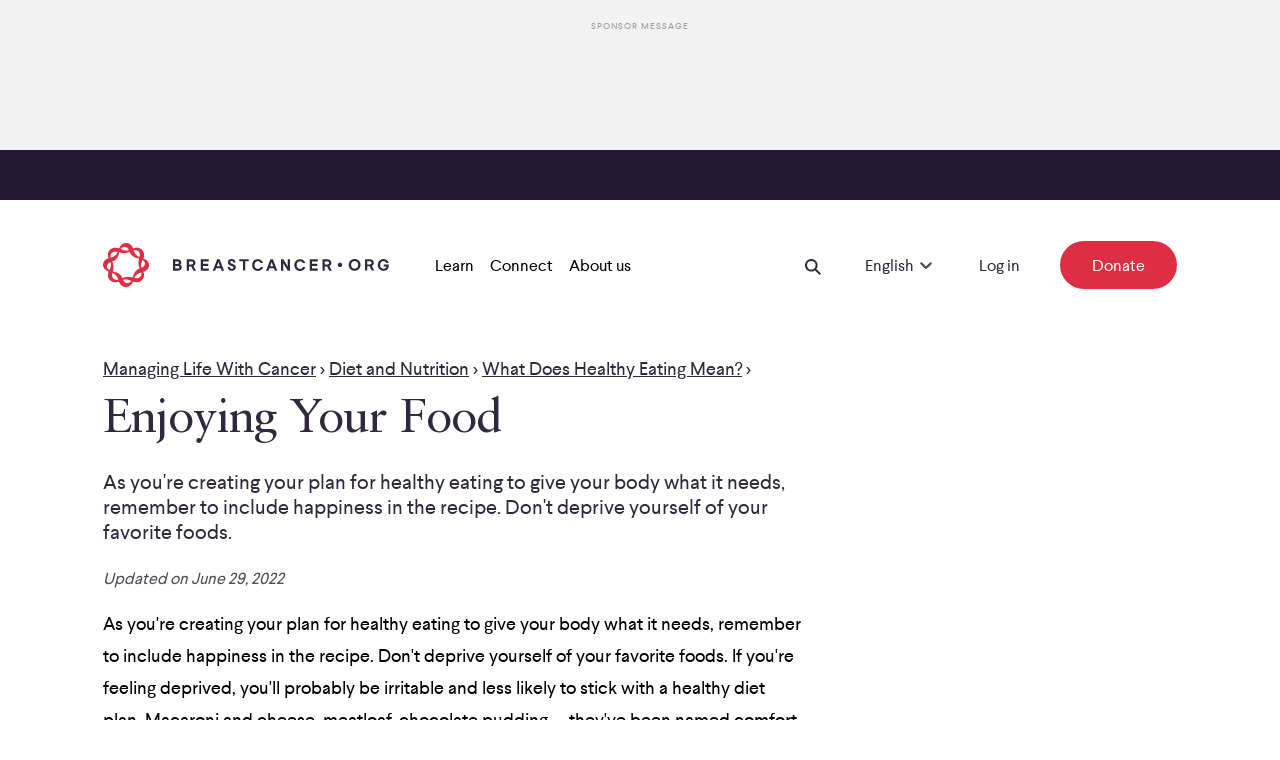

--- FILE ---
content_type: text/html; charset=utf-8
request_url: https://www.breastcancer.org/managing-life/diet-nutrition/what-does-healthy-eating-mean/enjoying-food
body_size: 16582
content:
<!DOCTYPE html><html lang="en-US"><head><meta charSet="utf-8" data-next-head=""/><meta name="viewport" content="width=device-width" data-next-head=""/><link rel="preload" href="/_next/static/media/LarsseitW05-Regular.205b2c84.woff2" as="font" type="font/woff2" crossorigin="anonymous" data-next-head=""/><link rel="preload" href="/_next/static/media/LarsseitW05-Medium.f1812c1c.woff2" as="font" type="font/woff2" crossorigin="anonymous" data-next-head=""/><link rel="preload" href="/_next/static/media/SabonLTPro-Roman.a9a6728a.woff2" as="font" type="font/woff2" crossorigin="anonymous" data-next-head=""/><link rel="preload" href="/_next/static/media/SabonLTPro-Italic.a544cafe.woff2" as="font" type="font/woff2" crossorigin="anonymous" data-next-head=""/><link rel="apple-touch-icon" sizes="180x180" href="/apple-touch-icon.png" data-next-head=""/><link rel="icon" type="image/png" sizes="32x32" href="/favicon-32x32.png" data-next-head=""/><link rel="icon" type="image/png" sizes="16x16" href="/favicon-16x16.png" data-next-head=""/><link rel="manifest" href="/site.webmanifest" data-next-head=""/><link rel="mask-icon" href="/safari-pinned-tab.svg" color="#da3248" data-next-head=""/><meta name="msapplication-TileColor" content="#00aba9" data-next-head=""/><meta name="theme-color" content="#ffffff" data-next-head=""/><title data-next-head="">Enjoying Your Food</title><link rel="canonical" href="https://www.breastcancer.org/managing-life/diet-nutrition/what-does-healthy-eating-mean/enjoying-food" data-next-head=""/><meta name="description" content="As you&#x27;re creating your plan for healthy eating to give your body what it needs, remember to include happiness in the recipe. Don&#x27;t deprive yourself of your favorite foods." data-next-head=""/><link data-next-font="" rel="preconnect" href="/" crossorigin="anonymous"/><link rel="preload" href="/_next/static/chunks/64f557ec54d960a1.css?dpl=dpl_4Tms4A7NP5MFreLnDTv8EfziGd1b" as="style"/><link rel="preload" href="/_next/static/chunks/c3931b9eee75782f.css?dpl=dpl_4Tms4A7NP5MFreLnDTv8EfziGd1b" as="style"/><link rel="preload" href="/_next/static/chunks/925e34208e5c46e9.css?dpl=dpl_4Tms4A7NP5MFreLnDTv8EfziGd1b" as="style"/><link rel="preload" href="/_next/static/chunks/1ce9a5dc891639f5.css?dpl=dpl_4Tms4A7NP5MFreLnDTv8EfziGd1b" as="style"/><link rel="preload" href="/_next/static/chunks/69474a373737b3b6.css?dpl=dpl_4Tms4A7NP5MFreLnDTv8EfziGd1b" as="style"/><link rel="preload" href="/_next/static/chunks/0e0193d460da5727.css?dpl=dpl_4Tms4A7NP5MFreLnDTv8EfziGd1b" as="style"/><link rel="preload" href="/_next/static/chunks/352e52198e4e3b7b.css?dpl=dpl_4Tms4A7NP5MFreLnDTv8EfziGd1b" as="style"/><meta name="sentry-trace" content="374ca15118a7e85ff65fadb35de30d66-9fc60d03001180da"/><meta name="baggage" content="sentry-environment=production,sentry-release=ce13043fddd7d456b325e2ffee99f09ec5067273,sentry-public_key=ad736b335b9e0d365dff772fac66d7c3,sentry-trace_id=374ca15118a7e85ff65fadb35de30d66,sentry-org_id=4506588419522560"/><link rel="stylesheet" href="/_next/static/chunks/64f557ec54d960a1.css?dpl=dpl_4Tms4A7NP5MFreLnDTv8EfziGd1b" data-n-g=""/><link rel="stylesheet" href="/_next/static/chunks/c3931b9eee75782f.css?dpl=dpl_4Tms4A7NP5MFreLnDTv8EfziGd1b" data-n-g=""/><link rel="stylesheet" href="/_next/static/chunks/925e34208e5c46e9.css?dpl=dpl_4Tms4A7NP5MFreLnDTv8EfziGd1b" data-n-g=""/><link rel="stylesheet" href="/_next/static/chunks/1ce9a5dc891639f5.css?dpl=dpl_4Tms4A7NP5MFreLnDTv8EfziGd1b" data-n-g=""/><link rel="stylesheet" href="/_next/static/chunks/69474a373737b3b6.css?dpl=dpl_4Tms4A7NP5MFreLnDTv8EfziGd1b"/><link rel="stylesheet" href="/_next/static/chunks/0e0193d460da5727.css?dpl=dpl_4Tms4A7NP5MFreLnDTv8EfziGd1b"/><link rel="stylesheet" href="/_next/static/chunks/352e52198e4e3b7b.css?dpl=dpl_4Tms4A7NP5MFreLnDTv8EfziGd1b"/><noscript data-n-css=""></noscript><script defer="" noModule="" src="/_next/static/chunks/a6dad97d9634a72d.js?dpl=dpl_4Tms4A7NP5MFreLnDTv8EfziGd1b"></script><script defer="" src="/_next/static/chunks/4306b2c741ae87c8.js?dpl=dpl_4Tms4A7NP5MFreLnDTv8EfziGd1b"></script><script defer="" src="/_next/static/chunks/0ffdb2eec189a2f0.js?dpl=dpl_4Tms4A7NP5MFreLnDTv8EfziGd1b"></script><script defer="" src="/_next/static/chunks/6d3b43f229e0da23.js?dpl=dpl_4Tms4A7NP5MFreLnDTv8EfziGd1b"></script><script defer="" src="/_next/static/chunks/15249288688c6145.js?dpl=dpl_4Tms4A7NP5MFreLnDTv8EfziGd1b"></script><script defer="" src="/_next/static/chunks/102b0feb2b16e44f.js?dpl=dpl_4Tms4A7NP5MFreLnDTv8EfziGd1b"></script><script defer="" src="/_next/static/chunks/a3a63d84a307bd7d.js?dpl=dpl_4Tms4A7NP5MFreLnDTv8EfziGd1b"></script><script defer="" src="/_next/static/chunks/7f519bf6717e0c25.js?dpl=dpl_4Tms4A7NP5MFreLnDTv8EfziGd1b"></script><script defer="" src="/_next/static/chunks/8b800a4d3fdeaea6.js?dpl=dpl_4Tms4A7NP5MFreLnDTv8EfziGd1b"></script><script defer="" src="/_next/static/chunks/e650ebe45a8f3182.js?dpl=dpl_4Tms4A7NP5MFreLnDTv8EfziGd1b"></script><script defer="" src="/_next/static/chunks/070ae7461d678ee6.js?dpl=dpl_4Tms4A7NP5MFreLnDTv8EfziGd1b"></script><script defer="" src="/_next/static/chunks/f303b546f3ca12f1.js?dpl=dpl_4Tms4A7NP5MFreLnDTv8EfziGd1b"></script><script defer="" src="/_next/static/chunks/3b4df6ebe4606ef4.js?dpl=dpl_4Tms4A7NP5MFreLnDTv8EfziGd1b"></script><script defer="" src="/_next/static/chunks/ac000380676338af.js?dpl=dpl_4Tms4A7NP5MFreLnDTv8EfziGd1b"></script><script defer="" src="/_next/static/chunks/b71763c72e0deae1.js?dpl=dpl_4Tms4A7NP5MFreLnDTv8EfziGd1b"></script><script defer="" src="/_next/static/chunks/b748403f0d1344b6.js?dpl=dpl_4Tms4A7NP5MFreLnDTv8EfziGd1b"></script><script defer="" src="/_next/static/chunks/b14efa78f7deccbc.js?dpl=dpl_4Tms4A7NP5MFreLnDTv8EfziGd1b"></script><script defer="" src="/_next/static/chunks/36da8d26318b77a3.js?dpl=dpl_4Tms4A7NP5MFreLnDTv8EfziGd1b"></script><script defer="" src="/_next/static/chunks/b04f454904089a0a.js?dpl=dpl_4Tms4A7NP5MFreLnDTv8EfziGd1b"></script><script defer="" src="/_next/static/chunks/5d96ef019c1a91d7.js?dpl=dpl_4Tms4A7NP5MFreLnDTv8EfziGd1b"></script><script src="/_next/static/chunks/ae700051f6dfa919.js?dpl=dpl_4Tms4A7NP5MFreLnDTv8EfziGd1b" defer=""></script><script src="/_next/static/chunks/23c0c902955ffb6d.js?dpl=dpl_4Tms4A7NP5MFreLnDTv8EfziGd1b" defer=""></script><script src="/_next/static/chunks/ebdd8dec6deb520f.js?dpl=dpl_4Tms4A7NP5MFreLnDTv8EfziGd1b" defer=""></script><script src="/_next/static/chunks/5cb38394ef0ab9c3.js?dpl=dpl_4Tms4A7NP5MFreLnDTv8EfziGd1b" defer=""></script><script src="/_next/static/chunks/b82c7acba5f1f9c0.js?dpl=dpl_4Tms4A7NP5MFreLnDTv8EfziGd1b" defer=""></script><script src="/_next/static/chunks/8877df4785d35740.js?dpl=dpl_4Tms4A7NP5MFreLnDTv8EfziGd1b" defer=""></script><script src="/_next/static/chunks/81bb6c6cbb617d2e.js?dpl=dpl_4Tms4A7NP5MFreLnDTv8EfziGd1b" defer=""></script><script src="/_next/static/chunks/5bd1d27338a25322.js?dpl=dpl_4Tms4A7NP5MFreLnDTv8EfziGd1b" defer=""></script><script src="/_next/static/chunks/5538782bdd2c46fa.js?dpl=dpl_4Tms4A7NP5MFreLnDTv8EfziGd1b" defer=""></script><script src="/_next/static/chunks/2df3b0f87107d76e.js?dpl=dpl_4Tms4A7NP5MFreLnDTv8EfziGd1b" defer=""></script><script src="/_next/static/chunks/a685d3d45deff9cf.js?dpl=dpl_4Tms4A7NP5MFreLnDTv8EfziGd1b" defer=""></script><script src="/_next/static/chunks/96da8f6a3921f062.js?dpl=dpl_4Tms4A7NP5MFreLnDTv8EfziGd1b" defer=""></script><script src="/_next/static/chunks/e8aa17d88cf434f9.js?dpl=dpl_4Tms4A7NP5MFreLnDTv8EfziGd1b" defer=""></script><script src="/_next/static/chunks/9ff5df37450a457d.js?dpl=dpl_4Tms4A7NP5MFreLnDTv8EfziGd1b" defer=""></script><script src="/_next/static/chunks/45181b6a91f91ff6.js?dpl=dpl_4Tms4A7NP5MFreLnDTv8EfziGd1b" defer=""></script><script src="/_next/static/chunks/7a46137f99eff97f.js?dpl=dpl_4Tms4A7NP5MFreLnDTv8EfziGd1b" defer=""></script><script src="/_next/static/chunks/turbopack-9fd5c75fbe129f60.js?dpl=dpl_4Tms4A7NP5MFreLnDTv8EfziGd1b" defer=""></script><script src="/_next/static/chunks/3283e92685017bf8.js?dpl=dpl_4Tms4A7NP5MFreLnDTv8EfziGd1b" defer=""></script><script src="/_next/static/chunks/ffa490fe163d1e07.js?dpl=dpl_4Tms4A7NP5MFreLnDTv8EfziGd1b" defer=""></script><script src="/_next/static/chunks/turbopack-c14fe85968209edd.js?dpl=dpl_4Tms4A7NP5MFreLnDTv8EfziGd1b" defer=""></script><script src="/_next/static/09ieWcNimH00USCD3UdnZ/_ssgManifest.js?dpl=dpl_4Tms4A7NP5MFreLnDTv8EfziGd1b" defer=""></script><script src="/_next/static/09ieWcNimH00USCD3UdnZ/_buildManifest.js?dpl=dpl_4Tms4A7NP5MFreLnDTv8EfziGd1b" defer=""></script></head><body><div id="__next"><div class="AdContainer-module-scss-module__Hk0BKq__aboveNavigation" aria-hidden="true"><div class="AdContainer-module-scss-module__Hk0BKq__adInnerWrapper"><div class="AdContainer-module-scss-module__Hk0BKq__advertisementTitle">Sponsor Message</div><div class="AdContainer-module-scss-module__Hk0BKq__leaderboardSlot"></div></div></div><div class="PageWrapper-module-scss-module__FJ3vkq__header PageWrapper-module-scss-module__FJ3vkq__down"><div style="display:flex;flex-direction:column"><div class="AnnouncementBar-module-scss-module__JW5nxq__container"></div><nav aria-label="Navigation" aria-hidden="false" class="NavBar-module-scss-module__06XZ0a__container"><div class="GridContainer-module-scss-module__0jx4jW__container NavBar-module-scss-module__06XZ0a__gridContainer GridContainer-module-scss-module__0jx4jW__containerFullWidth"><div class="GridItem-module-scss-module__swfZdG__item-start-1 GridItem-module-scss-module__swfZdG__item-span-1 GridItem-module-scss-module__swfZdG__item-start-md-1 GridItem-module-scss-module__swfZdG__item-span-md-1 GridItem-module-scss-module__swfZdG__item-start-lg-1 GridItem-module-scss-module__swfZdG__item-grid-1 GridItem-module-scss-module__swfZdG__item-grid-md-1 NavBar-module-scss-module__06XZ0a__logoWrapper"><a aria-label="Logo" class="Link-module-scss-module__wKC3Aq__container HomeLogo-module-scss-module__Xf-SOa__container" rel="noopener noreferrer" target="_self" href="/"><svg xmlns="http://www.w3.org/2000/svg" width="46" height="44" fill="none" viewBox="0 0 46 44" class="HomeLogo-module-scss-module__Xf-SOa__smallLogo" role="img" title="Breastcancer.org"><path fill="#DC2F44" d="M38.445 24.77c-.934-3.078-.157-5.233 1.26-7.856 4 2.817 2.263 6.612-1.26 7.856m-7.118 10.109C32.681 32 35.113 30.1 38.25 29.344c1.02 3.968-1.886 7.139-6.922 5.535m-1.566-.367c-2.788-.809-6.5-1.074-10.324.625-.91-2.06-2.504-5.386-9.532-6.657a13.27 13.27 0 0 0-.647-9.884c4.567-1.566 6.205-5.284 6.954-9.123 4.947 1.352 8.598.081 10.328-.612 1.768 3.843 4.137 5.743 9.543 6.606-1.453 4.716-.15 8.002.632 9.925-4.042 1.519-5.71 4.438-6.954 9.12m-9.674 2.273c1.722-.588 4.148-.832 8.218 1.21-1.822 2.674-6.219 3.438-8.218-1.21M9.524 29.962c2.504 1.23 4.628 2.84 5.782 6.64-4.794 1.015-7.309-2.369-5.782-6.64m-3.238-2.868c-4.28-3.02-1.929-6.874 1.267-7.88 1.282 3.239-.316 6.27-1.267 7.88M14.642 9.11c-1.328 2.953-3.938 4.845-6.922 5.556-.973-3.847 1.748-7.2 6.922-5.556m11.252-1.906c-3.09.924-5.175.217-8.222-1.203 3.168-3.996 7.106-1.859 8.221 1.203m10.555 6.837c-2.97-1.353-5.058-3.7-5.782-6.65 3.793-.809 7.454 1.305 5.782 6.65m3.938 1.386c3.175-7.907-4.67-12.892-10.338-9.963-1.58-6.374-10.886-8.097-13.922-.115C8.633 2.334 2.51 9.238 5.696 15.242c-6.187 1.26-8.847 9.99-.092 13.334-3.215 7.985 4.833 12.78 10.317 9.952 2.667 8.189 12.118 6.31 13.929.119 8.495 3.078 13.283-4.886 10.413-9.891 7.021-1.784 8.208-10.55.124-13.33"></path></svg><svg xmlns="http://www.w3.org/2000/svg" width="286" height="44" fill="none" viewBox="0 0 286 44" class="HomeLogo-module-scss-module__Xf-SOa__logo" role="img" title="Breastcancer.org"><path fill="#DC2F44" d="M38.44 24.77c-.93-3.08-.16-5.23 1.26-7.86 4 2.82 2.27 6.62-1.26 7.86m-7.11 10.11c1.35-2.88 3.79-4.78 6.92-5.54 1.02 3.97-1.89 7.14-6.92 5.54m-1.57-.37c-2.79-.81-6.5-1.07-10.32.63-.91-2.06-2.5-5.39-9.53-6.66.95-2.84 1-6.48-.65-9.88 4.57-1.57 6.2-5.28 6.95-9.12 4.95 1.35 8.6.08 10.33-.61 1.77 3.84 4.14 5.74 9.54 6.61-1.45 4.72-.15 8 .63 9.93-4.04 1.5-5.71 4.42-6.95 9.1m-9.67 2.27c1.72-.59 4.15-.83 8.22 1.21-1.83 2.68-6.22 3.44-8.22-1.21M9.52 29.96c2.5 1.23 4.63 2.84 5.78 6.64-4.79 1.02-7.3-2.37-5.78-6.64m-3.23-2.87c-4.28-3.02-1.93-6.87 1.27-7.88 1.28 3.24-.32 6.27-1.27 7.88m8.35-17.98c-1.33 2.95-3.94 4.85-6.92 5.56-.97-3.85 1.75-7.21 6.92-5.56M25.89 7.2c-3.09.93-5.17.22-8.22-1.2 3.17-4 7.11-1.86 8.22 1.2m10.56 6.84c-2.97-1.35-5.06-3.7-5.78-6.65 3.79-.81 7.45 1.3 5.78 6.65m3.94 1.39c3.18-7.91-4.67-12.89-10.34-9.96-1.58-6.37-10.89-8.1-13.92-.12C8.63 2.33 2.51 9.24 5.7 15.24c-6.19 1.26-8.85 9.99-.09 13.33-3.21 7.99 4.83 12.78 10.32 9.95 2.67 8.19 12.12 6.31 13.93.12 8.5 3.08 13.28-4.89 10.41-9.89 7.01-1.78 8.2-10.54.12-13.32"></path><path fill="#30293D" d="M236.99 24.11c1.23 0 2.22-.99 2.22-2.22s-1-2.22-2.22-2.22c-1.23 0-2.22.99-2.22 2.22 0 1.22.99 2.22 2.22 2.22M270.81 19.88c0 1.4-.73 2.51-1.97 3.08l2.47 4.66h-2.54l-2.2-4.25h-2.29v4.25h-2.22V16.25h4.92c2.27.02 3.83 1.47 3.83 3.63m-6.56-1.53v3.06h2.56c1.03 0 1.71-.5 1.71-1.51s-.66-1.55-1.71-1.55zM228.33 19.95c0 1.4-.73 2.51-1.97 3.08l2.47 4.66h-2.54l-2.2-4.25h-2.29v4.25h-2.22V16.32h4.93c2.26 0 3.82 1.46 3.82 3.63m-6.56-1.55v3.06h2.56c1.03 0 1.71-.5 1.71-1.51s-.66-1.55-1.71-1.55zM92.44 19.91c0 1.4-.73 2.51-1.97 3.08l2.47 4.66H90.4l-2.2-4.25h-2.29v4.25h-2.22V16.28h4.92c2.28.02 3.83 1.48 3.83 3.63m-6.55-1.53v3.06h2.56c1.03 0 1.71-.5 1.71-1.51s-.66-1.55-1.71-1.55zM105.72 18.38h-5.69v2.4h5.1v2.1h-5.1v2.7h5.69v2.08H97.8V16.3h7.91v2.08zM214.72 18.4h-5.69v2.4h5.1v2.1h-5.1v2.7h5.69v2.08h-7.91V16.32h7.91zM121.04 27.66h-2.42l-.94-2.51h-4.53l-.94 2.51h-2.42l4.39-11.36h2.45zm-5.85-8.02-1.35 3.56h3.11l-1.35-3.56-.21-.64zM132.44 19.4h-2.26c-.04-.91-.8-1.4-1.58-1.4-.8 0-1.46.44-1.46 1.21 0 .85.78 1.14 2.17 1.62 2.42.82 3.57 1.81 3.57 3.52 0 2.19-1.94 3.43-4.07 3.43-2.6 0-4.07-1.53-4.14-3.68h2.26c.05 1.12.78 1.67 1.92 1.72 1.01.04 1.8-.5 1.78-1.28 0-.76-.89-1.19-2.31-1.67-2.06-.66-3.43-1.58-3.43-3.47 0-2.06 1.51-3.4 3.75-3.4 2.12 0 3.69 1.14 3.8 3.4M145.86 18.26h-3.7v9.28h-2.22v-9.28h-3.7v-2.08h9.62zM160.04 20.04h-2.45c-.41-1.12-1.23-1.8-2.76-1.8-2.01 0-3.36 1.6-3.36 3.8s1.35 3.82 3.38 3.82c1.58 0 2.51-.8 2.88-1.9h2.35c-.62 2.47-2.33 3.98-5.25 3.98-3.34 0-5.69-2.51-5.69-5.9 0-3.4 2.35-5.87 5.67-5.87 2.92-.01 4.62 1.57 5.23 3.87M174.31 27.68h-2.42l-.94-2.51h-4.53l-.94 2.51h-2.42l4.39-11.36h2.45zm-5.85-8.02-1.35 3.56h3.11l-1.35-3.56-.21-.64zM187.02 27.68h-2.24l-4.44-7.32v7.32h-2.22V16.32h2.21l4.46 7.36v-7.36h2.24v11.36zM202.2 20.09h-2.45c-.41-1.12-1.23-1.8-2.76-1.8-2.01 0-3.36 1.6-3.36 3.8s1.35 3.82 3.38 3.82c1.58 0 2.51-.8 2.88-1.9h2.35c-.62 2.47-2.33 3.98-5.25 3.98-3.34 0-5.69-2.51-5.69-5.9s2.35-5.87 5.67-5.87c2.92-.01 4.63 1.58 5.23 3.87M257.51 21.87c0 3.41-2.44 5.9-5.87 5.9-3.45 0-5.88-2.51-5.88-5.9S248.2 16 251.64 16c3.43 0 5.87 2.49 5.87 5.87m-9.44 0c0 2.2 1.4 3.82 3.57 3.82 2.13 0 3.56-1.62 3.56-3.82 0-2.19-1.4-3.8-3.56-3.8-2.17.01-3.57 1.61-3.57 3.8M285.68 19.93h-2.45c-.41-1.12-1.23-1.8-2.81-1.8-1.96 0-3.31 1.6-3.31 3.8s1.35 3.82 3.41 3.82c1.64 0 2.74-.78 2.86-2.19h-2.7v-2.08h5.1v1c0 3.41-2.13 5.35-5.24 5.35-3.38 0-5.73-2.51-5.73-5.9s2.35-5.87 5.67-5.87c2.89-.01 4.59 1.58 5.2 3.87M78.27 19.54c0 1-.48 1.71-1.1 2.2.98.43 1.62 1.33 1.62 2.56 0 2.01-1.51 3.34-3.88 3.34H70V16.28h4.52c2.29.02 3.75 1.25 3.75 3.26m-6.05-1.16v2.58h2.31c.89 0 1.44-.5 1.42-1.26 0-.75-.66-1.32-1.44-1.32zm0 4.52v2.68h2.67c.94 0 1.53-.48 1.53-1.35 0-.85-.57-1.33-1.53-1.33z"></path></svg></a></div><div class="GridItem-module-scss-module__swfZdG__item-start-11 GridItem-module-scss-module__swfZdG__item-span-1 GridItem-module-scss-module__swfZdG__item-start-md-23 GridItem-module-scss-module__swfZdG__item-span-md-1 GridItem-module-scss-module__swfZdG__item-start-lg-1 GridItem-module-scss-module__swfZdG__item-span-lg-23 GridItem-module-scss-module__swfZdG__item-grid-1 GridItem-module-scss-module__swfZdG__item-grid-md-1 GridItem-module-scss-module__swfZdG__item-grid-lg-12 NavBar-module-scss-module__06XZ0a__right"><div aria-hidden="false"><button aria-label="Open Menu Button" tabindex="0" class="Button-module-scss-module__HB5Z3q__button IconButton-module-scss-module__yXm1TW__container IconButton-module-scss-module__yXm1TW__iconExtraSmallButton"><div><svg xmlns="http://www.w3.org/2000/svg" width="16" height="12" fill="none" viewBox="0 0 16 12"><path fill="#30293D" fill-rule="evenodd" d="M16 2H0V0h16zm0 5H0V5h16zm0 5H0v-2h16z" clip-rule="evenodd"></path></svg></div></button></div></div><div class="GridItem-module-scss-module__swfZdG__item-start-1 GridItem-module-scss-module__swfZdG__item-start-md-1 GridItem-module-scss-module__swfZdG__item-start-lg-3 GridItem-module-scss-module__swfZdG__item-span-lg-21 GridItem-module-scss-module__swfZdG__item-grid-lg-11 NavBar-module-scss-module__06XZ0a__desktop"><nav class="NavBar-module-scss-module__06XZ0a__desktopLeft"><div><button class="NavBar-module-scss-module__06XZ0a__desktopDefaultItem"><span class="root Typography-module-scss-module__vrMMka__bodyCopy Typography-module-scss-module__vrMMka__bodyCopy6 NavBar-module-scss-module__06XZ0a__desktopDefaultItemLabel">Learn</span></button><div class="NavBar-module-scss-module__06XZ0a__desktopMenu" style="height:0"><div class="NavBar-module-scss-module__06XZ0a__desktopMenuItem"></div></div></div><div><button class="NavBar-module-scss-module__06XZ0a__desktopDefaultItem"><span class="root Typography-module-scss-module__vrMMka__bodyCopy Typography-module-scss-module__vrMMka__bodyCopy6 NavBar-module-scss-module__06XZ0a__desktopDefaultItemLabel">Connect</span></button><div class="NavBar-module-scss-module__06XZ0a__desktopMenu" style="height:0"><div class="NavBar-module-scss-module__06XZ0a__desktopMenuItem"></div></div></div><div><button class="NavBar-module-scss-module__06XZ0a__desktopDefaultItem"><span class="root Typography-module-scss-module__vrMMka__bodyCopy Typography-module-scss-module__vrMMka__bodyCopy6 NavBar-module-scss-module__06XZ0a__desktopDefaultItemLabel">About us</span></button><div class="NavBar-module-scss-module__06XZ0a__desktopMenu" style="height:0"><div class="NavBar-module-scss-module__06XZ0a__desktopMenuItem"></div></div></div></nav><div class="NavBar-module-scss-module__06XZ0a__desktopRight"><button aria-label="Open Search Button" class="Button-module-scss-module__HB5Z3q__button NavBar-module-scss-module__06XZ0a__searchButton IconButton-module-scss-module__yXm1TW__container IconButton-module-scss-module__yXm1TW__iconExtraSmallButton"><div><svg xmlns="http://www.w3.org/2000/svg" width="16" height="16" fill="none" viewBox="0 0 16 16"><path fill="#30293D" fill-rule="evenodd" d="M9.98 11.395a6.294 6.294 0 1 1 1.414-1.414l4.602 4.601-1.414 1.414zm.607-5.101a4.294 4.294 0 1 1-8.587 0 4.294 4.294 0 0 1 8.587 0" clip-rule="evenodd"></path></svg></div></button><div class="NavBar-module-scss-module__06XZ0a__searchWrapper"></div><div class="Dropdown-module-scss-module__B7Ke_G__container NavBar-module-scss-module__06XZ0a__dropdown"><div class="Dropdown-module-scss-module__B7Ke_G__desktopOnly"><style data-emotion="css 79elbk">.css-79elbk{position:relative;}</style><div class="css-79elbk"><style data-emotion="css 7pg0cj-a11yText">.css-7pg0cj-a11yText{z-index:9999;border:0;clip:rect(1px, 1px, 1px, 1px);height:1px;width:1px;position:absolute;overflow:hidden;padding:0;white-space:nowrap;}</style><span id="react-select-languageDesktop-live-region" class="css-7pg0cj-a11yText"></span><span aria-live="polite" aria-atomic="false" aria-relevant="additions text" role="log" class="css-7pg0cj-a11yText"></span><style data-emotion="css 96oeon-control">.css-96oeon-control{-webkit-align-items:center;-webkit-box-align:center;-ms-flex-align:center;align-items:center;cursor:pointer;display:-webkit-inline-box;display:-webkit-inline-flex;display:-ms-inline-flexbox;display:inline-flex;-webkit-box-flex-wrap:wrap;-webkit-flex-wrap:wrap;-ms-flex-wrap:wrap;flex-wrap:wrap;-webkit-box-pack:justify;-webkit-justify-content:space-between;justify-content:space-between;min-height:38px;outline:0!important;position:relative;-webkit-transition:all 100ms;transition:all 100ms;background-color:transparent;border-color:hsl(0, 0%, 80%);border-radius:0;border-style:solid;border-width:1px;box-shadow:none;box-sizing:border-box;border:none;border-bottom:none;line-height:1.5;height:auto;padding-bottom:1.2rem;padding-top:0;width:100%;}.css-96oeon-control:hover{border-color:hsl(0, 0%, 70%);}.css-96oeon-control:hover{border-color:#30293D;}</style><div class="css-96oeon-control"><style data-emotion="css pubs75">.css-pubs75{-webkit-align-items:flex-end;-webkit-box-align:flex-end;-ms-flex-align:flex-end;align-items:flex-end;display:grid;-webkit-flex:1;-ms-flex:1;flex:1;-webkit-box-flex-wrap:nowrap;-webkit-flex-wrap:nowrap;-ms-flex-wrap:nowrap;flex-wrap:nowrap;-webkit-overflow-scrolling:touch;position:relative;overflow:hidden;padding:0;box-sizing:border-box;}</style><div class="css-pubs75"><style data-emotion="css 8dghig">.css-8dghig{position:relative;font-size:1.8rem;line-height:180%;font-family:Larsseit;font-weight:normal;width:100%;display:-webkit-box;display:-webkit-flex;display:-ms-flexbox;display:flex;-webkit-align-items:center;-webkit-box-align:center;-ms-flex-align:center;align-items:center;}</style><div class="css-8dghig"><div></div><span class="root Typography-module-scss-module__vrMMka__bodyCopy Typography-module-scss-module__vrMMka__bodyCopy6" aria-hidden="false">English</span></div><style data-emotion="css 1hac4vs-dummyInput">.css-1hac4vs-dummyInput{background:0;border:0;caret-color:transparent;font-size:inherit;grid-area:1/1/2/3;outline:0;padding:0;width:1px;color:transparent;left:-100px;opacity:0;position:relative;-webkit-transform:scale(.01);-moz-transform:scale(.01);-ms-transform:scale(.01);transform:scale(.01);}</style><input id="react-select-languageDesktop-input" tabindex="0" inputMode="none" aria-autocomplete="list" aria-expanded="false" aria-haspopup="true" aria-label="Select Language" role="combobox" aria-activedescendant="" aria-readonly="true" class="css-1hac4vs-dummyInput" value=""/></div><style data-emotion="css jsavr8">.css-jsavr8{-webkit-align-items:center;-webkit-box-align:center;-ms-flex-align:center;align-items:center;-webkit-align-self:center;-ms-flex-item-align:center;align-self:center;display:-webkit-box;display:-webkit-flex;display:-ms-flexbox;display:flex;-webkit-flex-shrink:0;-ms-flex-negative:0;flex-shrink:0;box-sizing:border-box;margin-top:12px;}</style><div class="css-jsavr8"><style data-emotion="css 1hyfx7x">.css-1hyfx7x{display:none;}</style><span class="css-1hyfx7x"></span><style data-emotion="css ycea4v">.css-ycea4v{-webkit-align-items:center;-webkit-box-align:center;-ms-flex-align:center;align-items:center;display:-webkit-box;display:-webkit-flex;display:-ms-flexbox;display:flex;height:2.5rem;-webkit-box-pack:center;-ms-flex-pack:center;-webkit-justify-content:center;justify-content:center;-webkit-transform:none;-moz-transform:none;-ms-transform:none;transform:none;-webkit-transition:-webkit-transform 0.2s;transition:transform 0.2s;width:2.5rem;position:relative;bottom:0;}.css-ycea4v svg{-webkit-transition:fill 0.2s;transition:fill 0.2s;fill:#504D57;}</style><div class="css-ycea4v" aria-hidden="true"><style data-emotion="css 8mmkcg">.css-8mmkcg{display:inline-block;fill:currentColor;line-height:1;stroke:currentColor;stroke-width:0;}</style><svg height="20" width="20" viewBox="0 0 20 20" aria-hidden="true" focusable="false" class="css-8mmkcg"><path d="M4.516 7.548c0.436-0.446 1.043-0.481 1.576 0l3.908 3.747 3.908-3.747c0.533-0.481 1.141-0.446 1.574 0 0.436 0.445 0.408 1.197 0 1.615-0.406 0.418-4.695 4.502-4.695 4.502-0.217 0.223-0.502 0.335-0.787 0.335s-0.57-0.112-0.789-0.335c0 0-4.287-4.084-4.695-4.502s-0.436-1.17 0-1.615z"></path></svg></div></div></div></div></div><div class="Dropdown-module-scss-module__B7Ke_G__mobileOnly"><div class="Dropdown-module-scss-module__B7Ke_G__mobile"><select aria-label="Select Language" class="Dropdown-module-scss-module__B7Ke_G__selectMobile Dropdown-module-scss-module__B7Ke_G__selectMobileNoBorder Dropdown-module-scss-module__B7Ke_G__selectMobileNav"><option value="en-US" selected="">English</option><option value="es">Español</option></select><div class="Dropdown-module-scss-module__B7Ke_G__overlay" aria-hidden="true"><span class="Dropdown-module-scss-module__B7Ke_G__overlayText">English</span><svg xmlns="http://www.w3.org/2000/svg" width="12" height="8" fill="none" viewBox="0 0 12 8" class="Dropdown-module-scss-module__B7Ke_G__selectMobileIcon"><path fill="#30293D" fill-rule="evenodd" d="M6.214 8 .428 2.215 1.843.801l4.371 4.37 4.372-4.37L12 2.215z" clip-rule="evenodd"></path></svg></div></div></div></div><a class="Link-module-scss-module__wKC3Aq__container NavBar-module-scss-module__06XZ0a__login" data-nav="main" rel="noopener noreferrer" target="_self" href="https://id.breastcancer.org/oauth/redirect?target=https%3A%2F%2Fcommunity.breastcancer.org%2Fen%2Fsso%3Ftarget%3Dhttps%3A%2F%2Fcommunity.breastcancer.org%2Fen"><span class="root Typography-module-scss-module__vrMMka__bodyCopy Typography-module-scss-module__vrMMka__bodyCopy6 Link-module-scss-module__wKC3Aq__textLink">Log in</span></a><a class="Link-module-scss-module__wKC3Aq__container Button-module-scss-module__HB5Z3q__button NavBar-module-scss-module__06XZ0a__donate TextButton-module-scss-module__OivEZW__container TextButton-module-scss-module__OivEZW__large TextButton-module-scss-module__OivEZW__red" data-nav="promo" href="?campaign=678940" rel="noopener noreferrer" target="_blank"><span><span class="">Donate</span></span></a></div></div><div class="NavBar-module-scss-module__06XZ0a__overlay NavBar-module-scss-module__06XZ0a__hasAdAbove"></div></div></nav></div></div><main aria-hidden="false" class="PageWrapper-module-scss-module__FJ3vkq__spaceNavbar"><div class="GridContainer-module-scss-module__0jx4jW__container"><div class="GridItem-module-scss-module__swfZdG__item-start-1 GridItem-module-scss-module__swfZdG__item-span-11 GridItem-module-scss-module__swfZdG__item-start-md-1 GridItem-module-scss-module__swfZdG__item-span-md-23 GridItem-module-scss-module__swfZdG__item-start-lg-1 GridItem-module-scss-module__swfZdG__item-span-lg-15 GridItem-module-scss-module__swfZdG__item-grid-6 GridItem-module-scss-module__swfZdG__item-grid-md-12 GridItem-module-scss-module__swfZdG__item-grid-lg-8 Subtopic-module-scss-module__kHh5YW__content"><div id="topic-header" class="ArticleHeader-module-scss-module__b4lcGW__container"><div class="Breadcrumbs-module-scss-module___he7CW__wrapper"><div class="Breadcrumbs-module-scss-module___he7CW__breadcrumbs"><span><a class="Link-module-scss-module__wKC3Aq__container" rel="noopener noreferrer" target="_self" href="/managing-life"><span class="root Typography-module-scss-module__vrMMka__bodyCopy Typography-module-scss-module__vrMMka__bodyCopy2 Link-module-scss-module__wKC3Aq__breadcrumbLink">Managing Life With Cancer</span></a><div class="root Typography-module-scss-module__vrMMka__bodyCopy Typography-module-scss-module__vrMMka__bodyCopy2 Breadcrumbs-module-scss-module___he7CW__divider"> &gt; </div></span><span><a class="Link-module-scss-module__wKC3Aq__container" rel="noopener noreferrer" target="_self" href="/managing-life/diet-nutrition"><span class="root Typography-module-scss-module__vrMMka__bodyCopy Typography-module-scss-module__vrMMka__bodyCopy2 Link-module-scss-module__wKC3Aq__breadcrumbLink">Diet and Nutrition</span></a><div class="root Typography-module-scss-module__vrMMka__bodyCopy Typography-module-scss-module__vrMMka__bodyCopy2 Breadcrumbs-module-scss-module___he7CW__divider"> &gt; </div></span><span><a class="Link-module-scss-module__wKC3Aq__container" rel="noopener noreferrer" target="_self" href="/managing-life/diet-nutrition/what-does-healthy-eating-mean"><span class="root Typography-module-scss-module__vrMMka__bodyCopy Typography-module-scss-module__vrMMka__bodyCopy2 Link-module-scss-module__wKC3Aq__breadcrumbLink">What Does Healthy Eating Mean?</span></a><div class="root Typography-module-scss-module__vrMMka__bodyCopy Typography-module-scss-module__vrMMka__bodyCopy2 Breadcrumbs-module-scss-module___he7CW__divider"> &gt; </div></span></div></div><h1 class="root Typography-module-scss-module__vrMMka__heading Typography-module-scss-module__vrMMka__heading1 ArticleHeader-module-scss-module__b4lcGW__headline">Enjoying Your Food</h1><div class="ArticleHeader-module-scss-module__b4lcGW__subheadline"><div class="root Typography-module-scss-module__vrMMka__heading Typography-module-scss-module__vrMMka__subheadline">As you&#x27;re creating your plan for healthy eating to give your body what it needs, remember to include happiness in the recipe. Don&#x27;t deprive yourself of your favorite foods.</div></div><span class="root Typography-module-scss-module__vrMMka__bodyCopy Typography-module-scss-module__vrMMka__bodyCopy6 BylineAdvisers-module-scss-module__jYLXuq__byline"></span><p class="root Typography-module-scss-module__vrMMka__bodyCopy Typography-module-scss-module__vrMMka__bodyCopy4 LastUpdated-module-scss-module__OYc0LW__container"><span class="LastUpdated-module-scss-module__OYc0LW__updatedLabel">Updated on<!-- --> <!-- -->June 29, 2022</span></p></div><div class="AdContainer-module-scss-module__Hk0BKq__underHeader AdContainer-module-scss-module__Hk0BKq__hideOnLarge" aria-hidden="true"><div class="AdContainer-module-scss-module__Hk0BKq__adInnerWrapper"><div class="AdContainer-module-scss-module__Hk0BKq__advertisementTitle">Sponsor Message</div><div class="AdContainer-module-scss-module__Hk0BKq__multiSizeSlot"></div></div></div><div><div><div class="ProgressBar-module-scss-module__4KD8dG__progressBar"><span class="ProgressBar-module-scss-module__4KD8dG__line" style="transform:translateX(-100%)"></span></div><div class="AdsContent"><div class="AdContainer_placeholder AdContainer-module-scss-module__Hk0BKq__placeholder" aria-hidden="true"><div class="AdContainer-module-scss-module__Hk0BKq__adInnerWrapper"><div class="AdContainer-module-scss-module__Hk0BKq__advertisementTitle">Sponsor Message</div><div class="AdContainer-module-scss-module__Hk0BKq__contentSlot"></div></div></div><p class="root Typography-module-scss-module__vrMMka__bodyCopy Typography-module-scss-module__vrMMka__bodyCopy2 RichTextContentSections-module-scss-module__-DObdW__paragraph">As you&#x27;re creating your plan for healthy eating to give your body what it needs, remember to include happiness in the recipe. Don&#x27;t deprive yourself of your favorite foods. If you&#x27;re feeling deprived, you&#x27;ll probably be irritable and less likely to stick with a healthy diet plan. Macaroni and cheese, meatloaf, chocolate pudding — they&#x27;ve been named comfort foods for a reason. Eating these familiar foods makes you feel happy, safe, and protected. You may have happy memories connected to these foods, and eating them brings back those good feelings. The trick is to eat these foods in a mindful way so that you get maximum enjoyment from a smaller amount.</p><div class="AdContainer_placeholder AdContainer-module-scss-module__Hk0BKq__placeholder" aria-hidden="true"><div class="AdContainer-module-scss-module__Hk0BKq__adInnerWrapper"><div class="AdContainer-module-scss-module__Hk0BKq__advertisementTitle">Sponsor Message</div><div class="AdContainer-module-scss-module__Hk0BKq__contentSlot"></div></div></div><p class="root Typography-module-scss-module__vrMMka__bodyCopy Typography-module-scss-module__vrMMka__bodyCopy2 RichTextContentSections-module-scss-module__-DObdW__paragraph">Instead of eating an entire carton of ice cream, slowly eat a tablespoon or two and notice how the flavor and texture changes. And don&#x27;t eat from the carton. Put a small portion into a pretty dish. Experience the pleasure of the food on your tongue and in your mouth. Savor each sensation as you chew and swallow.</p><div class="AdContainer_placeholder AdContainer-module-scss-module__Hk0BKq__placeholder" aria-hidden="true"><div class="AdContainer-module-scss-module__Hk0BKq__adInnerWrapper"><div class="AdContainer-module-scss-module__Hk0BKq__advertisementTitle">Sponsor Message</div><div class="AdContainer-module-scss-module__Hk0BKq__contentSlot"></div></div></div><p class="root Typography-module-scss-module__vrMMka__bodyCopy Typography-module-scss-module__vrMMka__bodyCopy2 RichTextContentSections-module-scss-module__-DObdW__paragraph">If you love chocolate, splurge on one or two pieces of expensive, individually wrapped pieces rather than a jumbo bag of chocolate candies from a discount store. Yes, the richer chocolates will have more fat, but they&#x27;ll also taste better and may give you more satisfaction in the long run. Plus, if you don&#x27;t have an entire bag on the shelf, you can&#x27;t eat it all.</p><div class="AdContainer_placeholder AdContainer-module-scss-module__Hk0BKq__placeholder" aria-hidden="true"><div class="AdContainer-module-scss-module__Hk0BKq__adInnerWrapper"><div class="AdContainer-module-scss-module__Hk0BKq__advertisementTitle">Sponsor Message</div><div class="AdContainer-module-scss-module__Hk0BKq__contentSlot"></div></div></div><p class="root Typography-module-scss-module__vrMMka__bodyCopy Typography-module-scss-module__vrMMka__bodyCopy2 RichTextContentSections-module-scss-module__-DObdW__paragraph">Moderation just may not work for you when it comes to certain foods — like your mother&#x27;s pumpkin pie or freshly baked chocolate chip cookies. You might need to totally avoid these foods for several months until you feel comfortable enough with your healthy diet to add back a small piece of pie or one cookie. Or you may find that you don&#x27;t even like the taste anymore.</p><div class="AdContainer_placeholder AdContainer-module-scss-module__Hk0BKq__placeholder" aria-hidden="true"><div class="AdContainer-module-scss-module__Hk0BKq__adInnerWrapper"><div class="AdContainer-module-scss-module__Hk0BKq__advertisementTitle">Sponsor Message</div><div class="AdContainer-module-scss-module__Hk0BKq__contentSlot"></div></div></div><p class="root Typography-module-scss-module__vrMMka__bodyCopy Typography-module-scss-module__vrMMka__bodyCopy2 RichTextContentSections-module-scss-module__-DObdW__paragraph">Eating should be a joyful experience that gives your body what it needs to be healthy. Be creative and daring with new recipes and combinations. Smoothies, for example, are a fun, easy way to try new flavor combinations. </p><div class="ShareComponent-module-scss-module__Wuoe6W__wrapper"><button aria-label="Share icon" class="Button-module-scss-module__HB5Z3q__button ShareComponent-module-scss-module__Wuoe6W__button IconButton-module-scss-module__yXm1TW__container IconButton-module-scss-module__yXm1TW__iconExtraSmallButton"><div><svg xmlns="http://www.w3.org/2000/svg" width="16" height="20" fill="none" viewBox="0 0 16 20"><path fill="#30293D" d="M7.002 3.83 5 6 3.586 4.586 8.002 0l4.414 4.586L11.002 6l-2-2.172V13h-2z"></path><path fill="#30293D" d="M16 19.003H0v-12h5V9H2v8.003h12V9h-3l.002-1.997H16z"></path></svg></div></button><button aria-label="Print icon" class="Button-module-scss-module__HB5Z3q__button ShareComponent-module-scss-module__Wuoe6W__button IconButton-module-scss-module__yXm1TW__container IconButton-module-scss-module__yXm1TW__iconExtraSmallButton"><div><svg xmlns="http://www.w3.org/2000/svg" width="20" height="18" fill="none" viewBox="0 0 20 18"><path fill="#30293D" d="M7 15h6v-2H7z"></path><path fill="#30293D" fill-rule="evenodd" d="M3 0v5H0v10h3v3h14v-3h3V5h-3V0zm0 13H2V7h16v6h-1v-3H3zm12-1v4H5v-4zm0-7V2H5v3z" clip-rule="evenodd"></path></svg></div></button><button aria-label="bookmark-button" class="Button-module-scss-module__HB5Z3q__button ShareComponent-module-scss-module__Wuoe6W__button BookmarkButton-module-scss-module__4luj5a__container"><div class="BookmarkButton-module-scss-module__4luj5a__bookmark"><svg xmlns="http://www.w3.org/2000/svg" width="12" height="18" fill="none" viewBox="0 0 12 18"><path fill="#30293D" fill-rule="evenodd" d="M0 0h12v18H9.565L6 14.18 2.435 18H0zm2 2v13.534l4-4.285 4 4.285V2z" clip-rule="evenodd"></path></svg></div></button></div></div></div></div><div class="Feedback-module-scss-module__iMbw5G__wrapper"><div class="root Typography-module-scss-module__vrMMka__heading Typography-module-scss-module__vrMMka__heading8 Feedback-module-scss-module__iMbw5G__title">Was this article helpful?</div><div class="Feedback-module-scss-module__iMbw5G__buttonsWrapper"><button class="Button-module-scss-module__HB5Z3q__button Feedback-module-scss-module__iMbw5G__yesButton TextButton-module-scss-module__OivEZW__container TextButton-module-scss-module__OivEZW__isResponsive TextButton-module-scss-module__OivEZW__outlined" type="button"><span>Yes</span></button><button class="Button-module-scss-module__HB5Z3q__button TextButton-module-scss-module__OivEZW__container TextButton-module-scss-module__OivEZW__isResponsive TextButton-module-scss-module__OivEZW__outlined" type="button"><span>No</span></button></div></div></div><div class="GridItem-module-scss-module__swfZdG__item-start-1 GridItem-module-scss-module__swfZdG__item-span-11 GridItem-module-scss-module__swfZdG__item-start-md-1 GridItem-module-scss-module__swfZdG__item-span-md-23 GridItem-module-scss-module__swfZdG__item-start-lg-17 GridItem-module-scss-module__swfZdG__item-span-lg-7 GridItem-module-scss-module__swfZdG__item-grid-6 GridItem-module-scss-module__swfZdG__item-grid-md-12 GridItem-module-scss-module__swfZdG__item-grid-lg-4"></div></div><div class="AdContainer-module-scss-module__Hk0BKq__fullscreen" aria-hidden="true"><div class="AdContainer-module-scss-module__Hk0BKq__adInnerWrapper"><div class="AdContainer-module-scss-module__Hk0BKq__advertisementTitle">Sponsor Message</div><div class="AdContainer-module-scss-module__Hk0BKq__squareSlot"></div></div></div><div class="GridContainer-module-scss-module__0jx4jW__container"><div class="GridItem-module-scss-module__swfZdG__item-start-1 GridItem-module-scss-module__swfZdG__item-span-11 GridItem-module-scss-module__swfZdG__item-start-md-1 GridItem-module-scss-module__swfZdG__item-span-md-23 GridItem-module-scss-module__swfZdG__item-start-lg-1 GridItem-module-scss-module__swfZdG__item-span-lg-23 GridItem-module-scss-module__swfZdG__item-grid-6 GridItem-module-scss-module__swfZdG__item-grid-md-12 GridItem-module-scss-module__swfZdG__item-grid-lg-12"></div></div><script type="application/ld+json" id="article-jsonld-Article">{"@context":"https://schema.org","@type":"Article","headline":"Enjoying Your Food","url":"https://www.breastcancer.org/managing-life/diet-nutrition/what-does-healthy-eating-mean/enjoying-food","author":{"@type":"Person","name":"Breastcancer.org"},"datePublished":"2022-01-06 15:32:46-05:00","dateModified":"2022-06-29 15:04:08+00:00","publisher":{"@type":"Organization","name":"Breastcancer.org","logo":"https://www.breastcancer.org/android-chrome-384x384.png"},"description":"As you&#39;re creating your plan for healthy eating to give your body what it needs, remember to include happiness in the recipe. Don&#39;t deprive yourself of your favorite foods.","isAccessibleForFree":true}</script></main><footer id="bco-footer" data-bco-footer="true" aria-hidden="false" class="Footer-module-scss-module__wcgw9G__container"><div class="GridContainer-module-scss-module__0jx4jW__container"><div class="GridItem-module-scss-module__swfZdG__item-start-1 GridItem-module-scss-module__swfZdG__item-span-9 GridItem-module-scss-module__swfZdG__item-start-md-1 GridItem-module-scss-module__swfZdG__item-span-md-15 GridItem-module-scss-module__swfZdG__item-start-lg-1 GridItem-module-scss-module__swfZdG__item-span-lg-9 GridItem-module-scss-module__swfZdG__item-grid-5 GridItem-module-scss-module__swfZdG__item-grid-md-8 GridItem-module-scss-module__swfZdG__item-grid-lg-5"><div class="root Typography-module-scss-module__vrMMka__heading Typography-module-scss-module__vrMMka__heading4 Footer-module-scss-module__wcgw9G__donateTitle">Your donation goes directly to what you read, hear, and see on Breastcancer.org.</div><a class="Link-module-scss-module__wKC3Aq__container Button-module-scss-module__HB5Z3q__button Footer-module-scss-module__wcgw9G__donateButton TextButton-module-scss-module__OivEZW__container TextButton-module-scss-module__OivEZW__large TextButton-module-scss-module__OivEZW__white" href="?campaign=678940" rel="noopener noreferrer" target="_blank"><span><span class="">Donate</span></span></a></div><div class="GridItem-module-scss-module__swfZdG__item-start-1 GridItem-module-scss-module__swfZdG__item-span-11 GridItem-module-scss-module__swfZdG__item-start-md-1 GridItem-module-scss-module__swfZdG__item-span-md-23 GridItem-module-scss-module__swfZdG__item-start-lg-1 GridItem-module-scss-module__swfZdG__item-span-lg-23 GridItem-module-scss-module__swfZdG__item-grid-6 GridItem-module-scss-module__swfZdG__item-grid-md-12 GridItem-module-scss-module__swfZdG__item-grid-lg-12 Footer-module-scss-module__wcgw9G__donateDivider"></div><div class="GridItem-module-scss-module__swfZdG__item-start-1 GridItem-module-scss-module__swfZdG__item-span-11 GridItem-module-scss-module__swfZdG__item-start-md-1 GridItem-module-scss-module__swfZdG__item-span-md-23 GridItem-module-scss-module__swfZdG__item-start-lg-13 GridItem-module-scss-module__swfZdG__item-span-lg-11 GridItem-module-scss-module__swfZdG__item-grid-6 GridItem-module-scss-module__swfZdG__item-grid-md-12 GridItem-module-scss-module__swfZdG__item-grid-lg-6"><div class="Footer-module-scss-module__wcgw9G__newsletterSignup"><div class="Footer-module-scss-module__wcgw9G__signupContainer"><div class="root Typography-module-scss-module__vrMMka__heading Typography-module-scss-module__vrMMka__heading4 Footer-module-scss-module__wcgw9G__newsletterTitle">Stay informed with emails from us</div><p class="root Typography-module-scss-module__vrMMka__bodyCopy Typography-module-scss-module__vrMMka__bodyCopy4 Footer-module-scss-module__wcgw9G__newsletterDescription">By submitting my email, I agree to receive newsletters from Breastcancer.org</p><form id="newsletter-signup"><div class="Footer-module-scss-module__wcgw9G__formInner"><label class="TextField-module-scss-module__PsQv4a__container TextField-module-scss-module__PsQv4a__isDarkTheme"><div class="root Typography-module-scss-module__vrMMka__bodyCopy Typography-module-scss-module__vrMMka__bodyCopy2 TextField-module-scss-module__PsQv4a__label">Email</div><input type="text" aria-invalid="false" class="TextField-module-scss-module__PsQv4a__input" value=""/><span class="TextField-module-scss-module__PsQv4a__divider"></span></label><button aria-label="submit" disabled="" class="Button-module-scss-module__HB5Z3q__button Footer-module-scss-module__wcgw9G__submitButton IconButton-module-scss-module__yXm1TW__container IconButton-module-scss-module__yXm1TW__disabled"><div class="Footer-module-scss-module__wcgw9G__submitButtonIcon Footer-module-scss-module__wcgw9G__submitButtonIconDark"><svg xmlns="http://www.w3.org/2000/svg" width="16" height="16" fill="none" viewBox="0 0 16 16"><path fill="#30293D" fill-rule="evenodd" d="M16 8 8 0 6.588 1.413 12.173 7H0v2h12.172l-5.587 5.587L8 16z" clip-rule="evenodd"></path></svg></div></button></div></form></div><div role="alert"><div class="Footer-module-scss-module__wcgw9G__successContainer"><div class="Footer-module-scss-module__wcgw9G__successMessageContainer"><div class="root Typography-module-scss-module__vrMMka__heading Typography-module-scss-module__vrMMka__heading4 Footer-module-scss-module__wcgw9G__newsletterTitle">Thank you for subscribing.</div><p class="root Typography-module-scss-module__vrMMka__bodyCopy Typography-module-scss-module__vrMMka__bodyCopy4 Footer-module-scss-module__wcgw9G__newsletterDescription">A confirmation has been sent to your email address.</p></div><div class="Footer-module-scss-module__wcgw9G__emailSentContainer"><div class="root Typography-module-scss-module__vrMMka__bodyCopy Typography-module-scss-module__vrMMka__bodyCopy2">Email sent</div><svg xmlns="http://www.w3.org/2000/svg" width="12" height="9" fill="none" viewBox="0 0 12 9" class="Footer-module-scss-module__wcgw9G__submitButtonIcon"><path fill="#30293D" fill-rule="evenodd" d="M10.56 0 12 1.46 4.564 9 0 4.373l1.44-1.46 3.124 3.165z" clip-rule="evenodd"></path></svg></div></div></div></div><div class="Footer-module-scss-module__wcgw9G__socialShareContainer"><a aria-label="Facebook icon" class="Link-module-scss-module__wKC3Aq__container Link-module-scss-module__wKC3Aq__linkWithIcon Footer-module-scss-module__wcgw9G__socialShareLink" href="https://www.facebook.com/breastcancerorg" rel="noopener noreferrer" target="_blank"><span class="Link-module-scss-module__wKC3Aq__icon Footer-module-scss-module__wcgw9G__socialShareIconWrapper"><svg xmlns="http://www.w3.org/2000/svg" width="10" height="18" fill="none" viewBox="0 0 10 18" class="Footer-module-scss-module__wcgw9G__socialShareIcon"><path fill="#30293D" d="M2.4 18H6V9.747h3.355L9.6 6.75H6V4.5c0-.877.178-1.503 1.397-1.503H9.47L9.6.167S8.558 0 7.2 0C3.826 0 2.4 2.003 2.4 4.122V6.75H0v2.997h2.4z"></path></svg></span></a><a aria-label="Instagram icon" class="Link-module-scss-module__wKC3Aq__container Link-module-scss-module__wKC3Aq__linkWithIcon Footer-module-scss-module__wcgw9G__socialShareLink" href="https://www.instagram.com/breastcancerorg/" rel="noopener noreferrer" target="_blank"><span class="Link-module-scss-module__wKC3Aq__icon Footer-module-scss-module__wcgw9G__socialShareIconWrapper"><svg xmlns="http://www.w3.org/2000/svg" width="20" height="20" fill="none" viewBox="0 0 20 20" class="Footer-module-scss-module__wcgw9G__socialShareIcon"><path fill="#30293D" d="M10 1.802c2.67 0 2.987.01 4.04.058.976.045 1.505.207 1.858.345a3.1 3.1 0 0 1 1.15.748c.35.35.566.683.747 1.15.137.352.3.882.345 1.857.048 1.055.058 1.371.058 4.04s-.01 2.988-.058 4.041c-.045.975-.207 1.505-.345 1.857-.18.467-.398.8-.747 1.15-.35.35-.683.567-1.15.748-.353.137-.882.3-1.857.345-1.055.048-1.37.058-4.041.058-2.67 0-2.987-.01-4.04-.058-.976-.045-1.505-.207-1.858-.345a3.1 3.1 0 0 1-1.15-.748 3.1 3.1 0 0 1-.747-1.15c-.137-.352-.3-.882-.345-1.857-.048-1.054-.058-1.37-.058-4.04s.01-2.987.058-4.04c.045-.976.207-1.506.345-1.858.18-.466.398-.8.747-1.15.35-.35.683-.566 1.15-.748.353-.137.882-.3 1.857-.345 1.054-.048 1.37-.058 4.041-.058M10 0C7.284 0 6.944.012 5.877.06 4.813.11 4.086.278 3.45.525a4.9 4.9 0 0 0-1.77 1.153A4.9 4.9 0 0 0 .524 3.45C.278 4.086.109 4.812.06 5.877.012 6.944 0 7.284 0 10s.012 3.056.06 4.123c.049 1.064.218 1.791.465 2.427a4.9 4.9 0 0 0 1.153 1.771 4.9 4.9 0 0 0 1.771 1.153c.636.247 1.364.417 2.428.465C6.944 19.99 7.284 20 10 20s3.056-.012 4.123-.06c1.064-.049 1.791-.218 2.427-.465a4.9 4.9 0 0 0 1.771-1.153 4.9 4.9 0 0 0 1.153-1.771c.247-.636.417-1.363.465-2.428.049-1.066.06-1.407.06-4.122 0-2.716-.011-3.056-.06-4.123-.048-1.064-.218-1.791-.465-2.427a4.9 4.9 0 0 0-1.153-1.771A4.9 4.9 0 0 0 16.55.525C15.914.278 15.187.109 14.123.06 13.056.012 12.716 0 10 0m0 4.865a5.135 5.135 0 1 0 0 10.27 5.135 5.135 0 0 0 0-10.27m0 8.469a3.334 3.334 0 1 1 0-6.668 3.334 3.334 0 0 1 0 6.668m6.538-8.672a1.2 1.2 0 1 1-2.4 0 1.2 1.2 0 0 1 2.4 0"></path></svg></span></a><a aria-label="Twitter icon" class="Link-module-scss-module__wKC3Aq__container Link-module-scss-module__wKC3Aq__linkWithIcon Footer-module-scss-module__wcgw9G__socialShareLink" href="https://twitter.com/Breastcancerorg" rel="noopener noreferrer" target="_blank"><span class="Link-module-scss-module__wKC3Aq__icon Footer-module-scss-module__wcgw9G__socialShareIconWrapper"><svg xmlns="http://www.w3.org/2000/svg" width="18" height="19" viewBox="0 0 18 19" class="Footer-module-scss-module__wcgw9G__socialShareIcon"><path fill="#30293D" fill-rule="nonzero" d="M10.712 7.79 17.413 0h-1.588l-5.818 6.763L5.36 0H0l7.027 10.227L0 18.396h1.588l6.144-7.143 4.908 7.143H18zm-2.175 2.527L7.825 9.3 2.16 1.195H4.6l4.571 6.54.712 1.019 5.943 8.5h-2.439z"></path></svg></span></a><a aria-label="YouTube icon" class="Link-module-scss-module__wKC3Aq__container Link-module-scss-module__wKC3Aq__linkWithIcon Footer-module-scss-module__wcgw9G__socialShareLink" href="https://www.youtube.com/c/breastcancerorg" rel="noopener noreferrer" target="_blank"><span class="Link-module-scss-module__wKC3Aq__icon Footer-module-scss-module__wcgw9G__socialShareIconWrapper"><svg xmlns="http://www.w3.org/2000/svg" width="20" height="14" fill="none" viewBox="0 0 20 14" class="Footer-module-scss-module__wcgw9G__socialShareIcon"><path fill="#30293D" fill-rule="evenodd" d="M8 10V4l5.196 3zm11.582-7.814A2.5 2.5 0 0 0 17.814.418C16.254 0 10 0 10 0S3.746 0 2.186.418c-.86.23-1.538.908-1.768 1.768C0 3.746 0 7 0 7s0 3.254.418 4.814c.23.86.908 1.538 1.768 1.768C3.746 14 10 14 10 14s6.254 0 7.814-.418a2.5 2.5 0 0 0 1.768-1.768C20 10.254 20 7 20 7s0-3.254-.418-4.814" clip-rule="evenodd"></path></svg></span></a></div></div></div><div class="GridContainer-module-scss-module__0jx4jW__container"><div class="GridItem-module-scss-module__swfZdG__item-start-1 GridItem-module-scss-module__swfZdG__item-span-11 GridItem-module-scss-module__swfZdG__item-start-md-1 GridItem-module-scss-module__swfZdG__item-span-md-23 GridItem-module-scss-module__swfZdG__item-start-lg-1 GridItem-module-scss-module__swfZdG__item-span-lg-23 GridItem-module-scss-module__swfZdG__item-grid-6 GridItem-module-scss-module__swfZdG__item-grid-md-12 GridItem-module-scss-module__swfZdG__item-grid-lg-12 Footer-module-scss-module__wcgw9G__middleDivider"></div><div class="GridItem-module-scss-module__swfZdG__item-start-1 GridItem-module-scss-module__swfZdG__item-span-11 GridItem-module-scss-module__swfZdG__item-start-md-1 GridItem-module-scss-module__swfZdG__item-span-md-17 GridItem-module-scss-module__swfZdG__item-start-lg-1 GridItem-module-scss-module__swfZdG__item-span-lg-11 GridItem-module-scss-module__swfZdG__item-grid-6 GridItem-module-scss-module__swfZdG__item-grid-md-9 GridItem-module-scss-module__swfZdG__item-grid-lg-6"><div class="Footer-module-scss-module__wcgw9G__linksContainer"><div class="Footer-module-scss-module__wcgw9G__links"><p class="root Typography-module-scss-module__vrMMka__bodyCopy Typography-module-scss-module__vrMMka__bodyCopy5 Footer-module-scss-module__wcgw9G__linksLabel">About us</p><div class="Footer-module-scss-module__wcgw9G__linksWrapper"><a class="Link-module-scss-module__wKC3Aq__container Footer-module-scss-module__wcgw9G__link" data-nav="footer" rel="noopener noreferrer" target="_self" href="/about-us"><span class="root Typography-module-scss-module__vrMMka__bodyCopy Typography-module-scss-module__vrMMka__bodyCopy6 Link-module-scss-module__wKC3Aq__textLink Link-module-scss-module__wKC3Aq__dark">Mission</span></a><a class="Link-module-scss-module__wKC3Aq__container Footer-module-scss-module__wcgw9G__link" data-nav="footer" rel="noopener noreferrer" target="_self" href="/about-us/team-board-of-directors"><span class="root Typography-module-scss-module__vrMMka__bodyCopy Typography-module-scss-module__vrMMka__bodyCopy6 Link-module-scss-module__wKC3Aq__textLink Link-module-scss-module__wKC3Aq__dark">Team</span></a><a class="Link-module-scss-module__wKC3Aq__container Footer-module-scss-module__wcgw9G__link" data-nav="footer" rel="noopener noreferrer" target="_self" href="/about-us/media"><span class="root Typography-module-scss-module__vrMMka__bodyCopy Typography-module-scss-module__vrMMka__bodyCopy6 Link-module-scss-module__wKC3Aq__textLink Link-module-scss-module__wKC3Aq__dark">Media</span></a><a class="Link-module-scss-module__wKC3Aq__container Footer-module-scss-module__wcgw9G__link" data-nav="footer" rel="noopener noreferrer" target="_self" href="/about-us/financials"><span class="root Typography-module-scss-module__vrMMka__bodyCopy Typography-module-scss-module__vrMMka__bodyCopy6 Link-module-scss-module__wKC3Aq__textLink Link-module-scss-module__wKC3Aq__dark">Financials</span></a></div></div><div class="Footer-module-scss-module__wcgw9G__links"><p class="root Typography-module-scss-module__vrMMka__bodyCopy Typography-module-scss-module__vrMMka__bodyCopy5 Footer-module-scss-module__wcgw9G__linksLabel">Get in touch</p><div class="Footer-module-scss-module__wcgw9G__linksWrapper"><a class="Link-module-scss-module__wKC3Aq__container Footer-module-scss-module__wcgw9G__link" data-nav="footer" rel="noopener noreferrer" target="_self" href="/contact"><span class="root Typography-module-scss-module__vrMMka__bodyCopy Typography-module-scss-module__vrMMka__bodyCopy6 Link-module-scss-module__wKC3Aq__textLink Link-module-scss-module__wKC3Aq__dark">Contact us</span></a><a class="Link-module-scss-module__wKC3Aq__container Footer-module-scss-module__wcgw9G__link" data-nav="footer" rel="noopener noreferrer" target="_self" href="/about-us/jobs"><span class="root Typography-module-scss-module__vrMMka__bodyCopy Typography-module-scss-module__vrMMka__bodyCopy6 Link-module-scss-module__wKC3Aq__textLink Link-module-scss-module__wKC3Aq__dark">Job postings</span></a><a class="Link-module-scss-module__wKC3Aq__container Footer-module-scss-module__wcgw9G__link" data-nav="footer" rel="noopener noreferrer" target="_self" href="/faq"><span class="root Typography-module-scss-module__vrMMka__bodyCopy Typography-module-scss-module__vrMMka__bodyCopy6 Link-module-scss-module__wKC3Aq__textLink Link-module-scss-module__wKC3Aq__dark">FAQ</span></a></div></div><div class="Footer-module-scss-module__wcgw9G__links"><p class="root Typography-module-scss-module__vrMMka__bodyCopy Typography-module-scss-module__vrMMka__bodyCopy5 Footer-module-scss-module__wcgw9G__linksLabel">You can help</p><div class="Footer-module-scss-module__wcgw9G__linksWrapper"><a class="Link-module-scss-module__wKC3Aq__container Footer-module-scss-module__wcgw9G__link" data-nav="footer" rel="noopener noreferrer" target="_self" href="/about-us/ways-to-give"><span class="root Typography-module-scss-module__vrMMka__bodyCopy Typography-module-scss-module__vrMMka__bodyCopy6 Link-module-scss-module__wKC3Aq__textLink Link-module-scss-module__wKC3Aq__dark">Ways to give</span></a><a class="Link-module-scss-module__wKC3Aq__container Footer-module-scss-module__wcgw9G__link" data-nav="footer" href="?campaign=678940" rel="noopener noreferrer" target="_blank"><span class="root Typography-module-scss-module__vrMMka__bodyCopy Typography-module-scss-module__vrMMka__bodyCopy6 Link-module-scss-module__wKC3Aq__textLink Link-module-scss-module__wKC3Aq__dark">Donate</span></a><a class="Link-module-scss-module__wKC3Aq__container Footer-module-scss-module__wcgw9G__link" data-nav="footer" rel="noopener noreferrer" target="_self" href="https://give.breastcancer.org/campaign/657364/donate?c_src=footer&amp;c_src2=text-link-host-fundraiser"><span class="root Typography-module-scss-module__vrMMka__bodyCopy Typography-module-scss-module__vrMMka__bodyCopy6 Link-module-scss-module__wKC3Aq__textLink Link-module-scss-module__wKC3Aq__dark">Host a fundraiser</span></a><a class="Link-module-scss-module__wKC3Aq__container Footer-module-scss-module__wcgw9G__link" data-nav="footer" rel="noopener noreferrer" target="_self" href="/partnerships"><span class="root Typography-module-scss-module__vrMMka__bodyCopy Typography-module-scss-module__vrMMka__bodyCopy6 Link-module-scss-module__wKC3Aq__textLink Link-module-scss-module__wKC3Aq__dark">Partnerships</span></a></div></div></div></div><div class="GridItem-module-scss-module__swfZdG__item-start-1 GridItem-module-scss-module__swfZdG__item-span-11 GridItem-module-scss-module__swfZdG__item-start-md-19 GridItem-module-scss-module__swfZdG__item-span-md-5 GridItem-module-scss-module__swfZdG__item-start-lg-13 GridItem-module-scss-module__swfZdG__item-span-lg-11 GridItem-module-scss-module__swfZdG__item-grid-6 GridItem-module-scss-module__swfZdG__item-grid-md-3 GridItem-module-scss-module__swfZdG__item-grid-lg-6"><div class="Footer-module-scss-module__wcgw9G__sealsWrapper"><a href="https://app.candid.org/profile/7155405/breastcancerorg/?pkId=eae1a801-9ad1-4597-9878-93d481b2afed&amp;isActive=true" target="_blank" rel="noopener noreferrer" class="Footer-module-scss-module__wcgw9G__candidSeal"><img alt="Candid/Guidestar Transparency Seal" loading="lazy" width="8.9" height="8.9" decoding="async" data-nimg="1" style="color:transparent" src="https://widgets.guidestar.org/prod/v1/pdp/transparency-seal/7155405/svg"/></a><a class="Link-module-scss-module__wKC3Aq__container Footer-module-scss-module__wcgw9G__charityNavigatorInline" data-nav="footer" href="https://www.charitynavigator.org/ein/233082851" rel="noopener noreferrer" target="_blank"><svg xmlns="http://www.w3.org/2000/svg" id="Layer_2" viewBox="0 0 397.72 397.72" class="Footer-module-scss-module__wcgw9G__charityNavigatorLogo"><defs><style>.cls-1{fill:#011936}.cls-3{fill:#fff}.cls-4{fill:#3f5df5}</style></defs><g id="Layer_1-2"><path d="M371.45 394.72c-.84 0-1.69-.05-2.53-.14-56.26-6.01-113.48-9.05-170.06-9.05s-113.8 3.04-170.06 9.05c-.84.09-1.69.14-2.53.14-6.57 0-12.87-2.82-17.29-7.74-4.48-4.98-6.55-11.39-5.84-18.06 12.04-112.84 12.04-227.28 0-340.12-.71-6.67 1.36-13.08 5.84-18.06C13.4 5.82 19.7 3 26.27 3c.84 0 1.69.05 2.53.14 56.26 6.01 113.48 9.05 170.06 9.05s113.8-3.04 170.06-9.05c.84-.09 1.69-.14 2.53-.14 6.57 0 12.87 2.82 17.29 7.74 4.47 4.98 6.55 11.39 5.83 18.06-12.04 112.84-12.04 227.28 0 340.12.71 6.67-1.36 13.08-5.83 18.06-4.42 4.92-10.73 7.74-17.29 7.74" class="cls-3"></path><path d="M371.46 6c5.72 0 11.21 2.46 15.06 6.75 3.9 4.34 5.7 9.92 5.08 15.73-12.07 113.06-12.07 227.7 0 340.76.62 5.81-1.19 11.39-5.08 15.73-3.86 4.29-9.35 6.75-15.06 6.75-.73 0-1.48-.04-2.21-.12-56.37-6.02-113.69-9.07-170.38-9.07s-114.01 3.05-170.38 9.07c-.74.08-1.48.12-2.21.12-5.72 0-11.21-2.46-15.06-6.75-3.9-4.34-5.7-9.92-5.08-15.73 12.07-113.05 12.07-227.7 0-340.76-.62-5.81 1.19-11.39 5.08-15.73C15.08 8.46 20.57 6 26.28 6c.73 0 1.48.04 2.21.12 56.37 6.02 113.69 9.07 170.38 9.07s114.01-3.05 170.38-9.07q1.11-.12 2.22-.12m-.02-6q-1.41 0-2.85.15a1600 1600 0 0 1-339.48 0Q27.68 0 26.27 0C10.87 0-1.53 13.4.15 29.12a1598.5 1598.5 0 0 1 0 339.48c-1.68 15.72 10.72 29.12 26.11 29.12q1.41 0 2.85-.15a1600 1600 0 0 1 339.48 0q1.44.15 2.85.15c15.39 0 27.79-13.4 26.11-29.12a1600 1600 0 0 1 0-339.48C399.24 13.4 386.85 0 371.45 0" class="cls-4"></path><rect width="65.03" height="65.03" x="55.23" y="206.28" class="cls-4" rx="7.49" ry="7.49"></rect><rect width="65.03" height="65.03" x="129.31" y="206.28" class="cls-4" rx="7.49" ry="7.49"></rect><rect width="65.03" height="65.03" x="203.38" y="206.28" class="cls-4" rx="7.49" ry="7.49"></rect><rect width="65.03" height="65.03" x="277.45" y="206.28" class="cls-4" rx="7.49" ry="7.49"></rect><path d="M73.75 237.46c-.99.99-.6 3.01 1.13 3.2 2.89.33 5.49 1.63 7.43 3.58a12.5 12.5 0 0 1 3.58 7.44c.06.48.25.86.52 1.13.99.99 3 .61 3.2-1.13.32-2.9 1.63-5.49 3.58-7.43 1.95-1.95 4.54-3.26 7.44-3.58.48-.06.85-.25 1.12-.52.99-.99.61-3.01-1.13-3.2-2.89-.33-5.48-1.64-7.43-3.59a12.5 12.5 0 0 1-3.58-7.43c-.06-.48-.25-.86-.52-1.13-.98-.98-3.01-.6-3.2 1.13-.66 5.79-5.22 10.36-11.01 11.01-.48.06-.86.25-1.13.52M147.82 237.46c-.99.99-.6 3.01 1.13 3.2 2.89.33 5.49 1.63 7.43 3.58s3.25 4.54 3.58 7.44c.06.48.25.86.52 1.13.99.99 3 .61 3.2-1.13.32-2.9 1.63-5.49 3.58-7.43 1.95-1.95 4.54-3.26 7.44-3.58.48-.06.85-.25 1.12-.52.99-.99.61-3.01-1.13-3.2-2.89-.33-5.48-1.64-7.43-3.59a12.5 12.5 0 0 1-3.58-7.43c-.06-.48-.25-.86-.52-1.13-.98-.98-3.01-.6-3.2 1.13-.66 5.79-5.22 10.36-11.01 11.01-.48.06-.86.25-1.13.52M221.9 237.46c-.99.99-.6 3.01 1.13 3.2 2.89.33 5.49 1.63 7.43 3.58s3.25 4.54 3.58 7.44c.06.48.25.86.52 1.13.99.99 3 .61 3.2-1.13.32-2.9 1.63-5.49 3.58-7.43 1.95-1.95 4.54-3.26 7.44-3.58.48-.06.85-.25 1.12-.52.99-.99.61-3.01-1.13-3.2-2.89-.33-5.48-1.64-7.43-3.59a12.5 12.5 0 0 1-3.58-7.43c-.06-.48-.25-.86-.52-1.13-.98-.98-3.01-.6-3.2 1.13-.66 5.79-5.22 10.36-11.01 11.01-.48.06-.86.25-1.13.52M295.97 237.46c-.99.99-.6 3.01 1.13 3.2 2.89.33 5.49 1.63 7.43 3.58s3.25 4.54 3.58 7.44c.06.48.25.86.52 1.13.99.99 3 .61 3.2-1.13.32-2.9 1.63-5.49 3.58-7.43 1.95-1.95 4.54-3.26 7.44-3.58.48-.06.85-.25 1.12-.52.99-.99.61-3.01-1.13-3.2-2.89-.33-5.48-1.64-7.43-3.59a12.5 12.5 0 0 1-3.58-7.43c-.06-.48-.25-.86-.52-1.13-.98-.98-3.01-.6-3.2 1.13-.66 5.79-5.22 10.36-11.01 11.01-.48.06-.86.25-1.13.52" class="cls-3"></path><path d="M73.51 97.09c0-11.03 8.82-20.19 19.8-20.19 6.39 0 11.99 3 15.5 7.58l-5.2 3.96c-2.38-3.11-5.88-5.09-10.12-5.09-7.41 0-13.01 6.28-13.01 13.74s5.49 13.69 13.01 13.69c4.24 0 7.75-1.98 10.12-5.09l5.2 3.96c-3.51 4.58-9.11 7.58-15.5 7.58-10.97 0-19.8-9.11-19.8-20.14M138.48 101.73v14.82h-6.56v-14.37c0-4.24-2.54-6.5-5.49-6.5s-6.73 1.75-6.73 6.9v13.97h-6.56V75.77h6.56v18.38c1.3-3.22 5.54-4.69 8.2-4.69 6.79 0 10.58 4.58 10.58 12.27M165.42 90.13h6.56v26.41h-6.56v-4.13c-1.75 2.88-5.26 4.81-9.05 4.81-7.07 0-12.73-5.71-12.73-13.91s5.43-13.86 12.9-13.86c3.62 0 7.13 1.58 8.88 4.35v-3.68Zm-.11 13.18c0-4.52-3.73-7.75-7.63-7.75-4.24 0-7.47 3.51-7.47 7.75s3.22 7.8 7.52 7.8c4.07 0 7.58-3.39 7.58-7.8M196.53 90.36l-1.3 6.22c-1.53-.79-2.88-.96-3.85-.96-4.3 0-6.67 4.3-6.67 11.71v9.22h-6.62V90.14h6.56v5.66c1.41-4.41 4.3-6.33 7.58-6.33 1.58 0 3.28.34 4.3.9ZM199.21 80.8c0-2.32 1.98-4.02 4.3-4.02s4.24 1.7 4.24 4.02-1.87 4.02-4.24 4.02-4.3-1.75-4.3-4.02m1.02 35.74V90.13h6.56v26.41zM227.87 90.13v5.2h-5.6v21.21h-6.56V95.33h-4.75v-5.2h4.75V80.4h6.56v9.73zM251.12 90.13h7.07l-16.4 39.31h-6.9l5.94-14.76-10.52-24.55h7.18l6.84 16.74zM98.4 126.98h6.9v38.97h-6.28l-15.55-26.24v26.24h-6.9v-38.97h6.5L98.4 153zM133.24 139.54h6.56v26.41h-6.56v-4.13c-1.75 2.88-5.26 4.81-9.05 4.81-7.07 0-12.73-5.71-12.73-13.91s5.43-13.86 12.9-13.86c3.62 0 7.13 1.58 8.88 4.35v-3.68Zm-.11 13.18c0-4.52-3.73-7.75-7.64-7.75-4.24 0-7.47 3.51-7.47 7.75s3.22 7.8 7.52 7.8c4.07 0 7.58-3.39 7.58-7.8ZM164.57 139.54h7.13l-11.14 26.41h-5.99l-11.03-26.41h7.07l7.01 18.1 6.96-18.1ZM174.38 130.2c0-2.32 1.98-4.02 4.3-4.02s4.24 1.7 4.24 4.02-1.87 4.02-4.24 4.02-4.3-1.75-4.3-4.02m1.02 35.74v-26.41h6.56v26.41zM209.05 139.54h6.56v22.96c0 11.88-5.77 17.02-14.82 17.02-5.43 0-10.18-2.94-12.5-7.69l5.43-2.49c1.3 2.54 4.19 4.24 7.07 4.24 5.09 0 8.26-2.88 8.26-10.46v-.62c-1.87 2.71-5.54 4.13-8.77 4.13-6.96 0-13.01-5.49-13.01-13.91s6-13.86 12.95-13.86c3.39 0 6.96 1.41 8.82 4.13v-3.45Zm-.11 13.12c0-4.64-3.85-7.69-7.64-7.69-4.07 0-7.41 3.28-7.41 7.69s3.34 7.86 7.41 7.86 7.64-3.22 7.64-7.86M242.48 139.54h6.56v26.41h-6.56v-4.13c-1.75 2.88-5.26 4.81-9.05 4.81-7.07 0-12.72-5.71-12.72-13.91s5.43-13.86 12.89-13.86c3.62 0 7.13 1.58 8.88 4.35v-3.68Zm-.11 13.18c0-4.52-3.73-7.75-7.64-7.75-4.24 0-7.47 3.51-7.47 7.75s3.22 7.8 7.52 7.8c4.07 0 7.58-3.39 7.58-7.8ZM270.31 139.54v5.2h-5.6v21.21h-6.56v-21.21h-4.75v-5.2h4.75v-9.73h6.56v9.73zM272.62 152.71c0-8.37 6.5-13.86 14.03-13.86s14.08 5.49 14.08 13.86-6.56 13.91-14.08 13.91-14.03-5.54-14.03-13.91m21.49 0c0-4.52-3.39-7.75-7.47-7.75s-7.41 3.22-7.41 7.75 3.34 7.8 7.41 7.8 7.47-3.17 7.47-7.8M324.2 139.76l-1.3 6.22c-1.53-.79-2.88-.96-3.85-.96-4.3 0-6.67 4.3-6.67 11.71v9.22h-6.62v-26.41h6.56v5.66c1.41-4.41 4.3-6.33 7.58-6.33 1.58 0 3.28.34 4.3.9Z" class="cls-1"></path><circle cx="319.94" cy="92.99" r="4.12" class="cls-1"></circle><circle cx="299.75" cy="113.19" r="4.12" class="cls-1"></circle><circle cx="279.56" cy="92.99" r="4.12" class="cls-1"></circle><path d="M285.6 71.45c-1 1-.61 3.04 1.14 3.23 2.92.33 5.54 1.65 7.51 3.61 1.97 1.97 3.29 4.59 3.62 7.51.06.48.25.86.53 1.14 1 1 3.03.62 3.23-1.14a12.63 12.63 0 0 1 3.61-7.51c1.97-1.97 4.58-3.29 7.51-3.62.48-.06.86-.25 1.13-.52 1-1 .62-3.04-1.14-3.23-2.92-.33-5.54-1.65-7.51-3.62a12.6 12.6 0 0 1-3.62-7.5c-.06-.48-.25-.87-.52-1.14-.99-.99-3.04-.61-3.23 1.14-.66 5.85-5.28 10.46-11.13 11.13-.48.06-.87.25-1.14.52Z" class="cls-1"></path><text style="fill:#011936;font-family:SofiaPro-Bold,&amp;quot;font-size:28px" transform="translate(119.36 330.47)"><tspan x="0" y="0" style="letter-spacing:0">F</tspan><tspan x="15.26" y="0" style="letter-spacing:.02em">O</tspan><tspan x="37.89" y="0" style="letter-spacing:.03em">U</tspan><tspan x="57.68" y="0" style="letter-spacing:.01em">R</tspan><tspan x="75.88" y="0" style="letter-spacing:.02em">-</tspan><tspan x="89.87" y="0" style="letter-spacing:.02em">S</tspan><tspan x="106.73" y="0" style="letter-spacing:-.04em">T</tspan><tspan x="121.38" y="0" style="letter-spacing:.03em">A</tspan><tspan x="140.42" y="0" style="letter-spacing:.03em">R</tspan></text><path d="M79.84 319.7c-.56.56-.34 1.7.64 1.81 1.64.19 3.1.92 4.2 2.02s1.84 2.57 2.02 4.2c.03.27.14.48.3.64.56.56 1.7.34 1.81-.64.18-1.64.92-3.1 2.02-4.2s2.56-1.84 4.2-2.02c.27-.03.48-.14.63-.29.56-.56.35-1.7-.64-1.81-1.64-.19-3.1-.93-4.2-2.03a7 7 0 0 1-2.02-4.2c-.03-.27-.14-.49-.29-.64-.55-.55-1.7-.34-1.81.64a7.06 7.06 0 0 1-6.22 6.22c-.27.03-.49.14-.64.29ZM302.06 319.7c-.56.56-.34 1.7.64 1.81 1.64.19 3.1.92 4.2 2.02s1.84 2.57 2.02 4.2c.03.27.14.48.3.64.56.56 1.7.34 1.81-.64.18-1.64.92-3.1 2.02-4.2s2.56-1.84 4.2-2.02c.27-.03.48-.14.63-.29.56-.56.35-1.7-.64-1.81-1.64-.19-3.1-.93-4.2-2.03a7 7 0 0 1-2.02-4.2c-.03-.27-.14-.49-.29-.64-.55-.55-1.7-.34-1.81.64a7.06 7.06 0 0 1-6.22 6.22c-.27.03-.49.14-.64.29Z" class="cls-1"></path></g></svg><span class="root Typography-module-scss-module__vrMMka__bodyCopy Typography-module-scss-module__vrMMka__bodyCopy6 Footer-module-scss-module__wcgw9G__charityNavigatorDescription">Breastcancer.org is a registered 501(c)(3) nonprofit organization.<br/>EIN is 23-3082851.</span></a></div></div></div><div class="GridContainer-module-scss-module__0jx4jW__container Footer-module-scss-module__wcgw9G__bottomMainContainer"><div class="GridItem-module-scss-module__swfZdG__item-start-1 GridItem-module-scss-module__swfZdG__item-span-11 GridItem-module-scss-module__swfZdG__item-start-md-1 GridItem-module-scss-module__swfZdG__item-span-md-23 GridItem-module-scss-module__swfZdG__item-start-lg-1 GridItem-module-scss-module__swfZdG__item-span-lg-23 GridItem-module-scss-module__swfZdG__item-grid-6 GridItem-module-scss-module__swfZdG__item-grid-md-12 GridItem-module-scss-module__swfZdG__item-grid-lg-12 Footer-module-scss-module__wcgw9G__bottomContainer"><div class="Footer-module-scss-module__wcgw9G__bottomDivider"></div><div class="Footer-module-scss-module__wcgw9G__copyRightWrapper"><span class="root Typography-module-scss-module__vrMMka__bodyCopy Typography-module-scss-module__vrMMka__bodyCopy6 Footer-module-scss-module__wcgw9G__copyRight">© 2026 Breastcancer.org - All rights reserved. 40 E Montgomery Avenue, 4th Floor Ardmore, PA 19003. Breastcancer.org does not provide medical advice, diagnosis or treatment.</span></div><div class="Footer-module-scss-module__wcgw9G__bottomLinksContainer"><div class="Footer-module-scss-module__wcgw9G__linkDividerWrapper"><a class="Link-module-scss-module__wKC3Aq__container" data-nav="footer" rel="noopener noreferrer" target="_self" href="/policies"><span class="root Typography-module-scss-module__vrMMka__bodyCopy Typography-module-scss-module__vrMMka__bodyCopy6 Link-module-scss-module__wKC3Aq__textLink Link-module-scss-module__wKC3Aq__dark">Policies</span></a><span class="root Typography-module-scss-module__vrMMka__bodyCopy Typography-module-scss-module__vrMMka__bodyCopy6 Footer-module-scss-module__wcgw9G__linksDivider">|</span></div><div class="Footer-module-scss-module__wcgw9G__linkDividerWrapper"><a class="Link-module-scss-module__wKC3Aq__container" data-nav="footer" rel="noopener noreferrer" target="_self" href="/policies/privacy"><span class="root Typography-module-scss-module__vrMMka__bodyCopy Typography-module-scss-module__vrMMka__bodyCopy6 Link-module-scss-module__wKC3Aq__textLink Link-module-scss-module__wKC3Aq__dark">Privacy</span></a><span class="root Typography-module-scss-module__vrMMka__bodyCopy Typography-module-scss-module__vrMMka__bodyCopy6 Footer-module-scss-module__wcgw9G__linksDivider">|</span></div><div class="Footer-module-scss-module__wcgw9G__linkDividerWrapper"><a class="Link-module-scss-module__wKC3Aq__container" data-nav="footer" rel="noopener noreferrer" target="_self" href="/policies/terms-of-use"><span class="root Typography-module-scss-module__vrMMka__bodyCopy Typography-module-scss-module__vrMMka__bodyCopy6 Link-module-scss-module__wKC3Aq__textLink Link-module-scss-module__wKC3Aq__dark">Terms of Use</span></a></div><div class="Footer-module-scss-module__wcgw9G__linkDividerWrapper"><a class="Link-module-scss-module__wKC3Aq__container Footer-module-scss-module__wcgw9G__hiddenLoginLink" data-nav="footer" rel="noopener noreferrer" target="_self" href="https://id.breastcancer.org/?target=www.breastcancer.org"><span class="root Typography-module-scss-module__vrMMka__bodyCopy Typography-module-scss-module__vrMMka__bodyCopy6 Link-module-scss-module__wKC3Aq__textLink">LOGIN</span></a></div></div></div><div class="GridItem-module-scss-module__swfZdG__item-start-1 GridItem-module-scss-module__swfZdG__item-start-md-23 GridItem-module-scss-module__swfZdG__item-span-md-1 GridItem-module-scss-module__swfZdG__item-start-lg-1 GridItem-module-scss-module__swfZdG__item-grid-md-1 Footer-module-scss-module__wcgw9G__hon"><div style="width:41px;height:60px"><img alt="" loading="lazy" width="41" height="60" decoding="async" data-nimg="1" style="color:transparent;width:100%;height:auto" sizes="41px" srcSet="/_next/image?url=%2F_next%2Fstatic%2Fmedia%2Fhon.8e2a6468.png&amp;w=32&amp;q=75&amp;dpl=dpl_4Tms4A7NP5MFreLnDTv8EfziGd1b 32w, /_next/image?url=%2F_next%2Fstatic%2Fmedia%2Fhon.8e2a6468.png&amp;w=48&amp;q=75&amp;dpl=dpl_4Tms4A7NP5MFreLnDTv8EfziGd1b 48w, /_next/image?url=%2F_next%2Fstatic%2Fmedia%2Fhon.8e2a6468.png&amp;w=64&amp;q=75&amp;dpl=dpl_4Tms4A7NP5MFreLnDTv8EfziGd1b 64w, /_next/image?url=%2F_next%2Fstatic%2Fmedia%2Fhon.8e2a6468.png&amp;w=96&amp;q=75&amp;dpl=dpl_4Tms4A7NP5MFreLnDTv8EfziGd1b 96w, /_next/image?url=%2F_next%2Fstatic%2Fmedia%2Fhon.8e2a6468.png&amp;w=128&amp;q=75&amp;dpl=dpl_4Tms4A7NP5MFreLnDTv8EfziGd1b 128w, /_next/image?url=%2F_next%2Fstatic%2Fmedia%2Fhon.8e2a6468.png&amp;w=256&amp;q=75&amp;dpl=dpl_4Tms4A7NP5MFreLnDTv8EfziGd1b 256w, /_next/image?url=%2F_next%2Fstatic%2Fmedia%2Fhon.8e2a6468.png&amp;w=384&amp;q=75&amp;dpl=dpl_4Tms4A7NP5MFreLnDTv8EfziGd1b 384w, /_next/image?url=%2F_next%2Fstatic%2Fmedia%2Fhon.8e2a6468.png&amp;w=640&amp;q=75&amp;dpl=dpl_4Tms4A7NP5MFreLnDTv8EfziGd1b 640w, /_next/image?url=%2F_next%2Fstatic%2Fmedia%2Fhon.8e2a6468.png&amp;w=750&amp;q=75&amp;dpl=dpl_4Tms4A7NP5MFreLnDTv8EfziGd1b 750w, /_next/image?url=%2F_next%2Fstatic%2Fmedia%2Fhon.8e2a6468.png&amp;w=828&amp;q=75&amp;dpl=dpl_4Tms4A7NP5MFreLnDTv8EfziGd1b 828w, /_next/image?url=%2F_next%2Fstatic%2Fmedia%2Fhon.8e2a6468.png&amp;w=1080&amp;q=75&amp;dpl=dpl_4Tms4A7NP5MFreLnDTv8EfziGd1b 1080w, /_next/image?url=%2F_next%2Fstatic%2Fmedia%2Fhon.8e2a6468.png&amp;w=1200&amp;q=75&amp;dpl=dpl_4Tms4A7NP5MFreLnDTv8EfziGd1b 1200w, /_next/image?url=%2F_next%2Fstatic%2Fmedia%2Fhon.8e2a6468.png&amp;w=1920&amp;q=75&amp;dpl=dpl_4Tms4A7NP5MFreLnDTv8EfziGd1b 1920w, /_next/image?url=%2F_next%2Fstatic%2Fmedia%2Fhon.8e2a6468.png&amp;w=2048&amp;q=75&amp;dpl=dpl_4Tms4A7NP5MFreLnDTv8EfziGd1b 2048w, /_next/image?url=%2F_next%2Fstatic%2Fmedia%2Fhon.8e2a6468.png&amp;w=3840&amp;q=75&amp;dpl=dpl_4Tms4A7NP5MFreLnDTv8EfziGd1b 3840w" src="/_next/image?url=%2F_next%2Fstatic%2Fmedia%2Fhon.8e2a6468.png&amp;w=3840&amp;q=75&amp;dpl=dpl_4Tms4A7NP5MFreLnDTv8EfziGd1b"/></div></div><div class="GridItem-module-scss-module__swfZdG__item-start-1 GridItem-module-scss-module__swfZdG__item-start-md-1 GridItem-module-scss-module__swfZdG__item-start-lg-13 GridItem-module-scss-module__swfZdG__item-span-lg-11 GridItem-module-scss-module__swfZdG__item-grid-lg-6 Footer-module-scss-module__wcgw9G__large"><div class="GridContainer-module-scss-module__0jx4jW__container GridContainer-module-scss-module__0jx4jW__containerNoPadding GridContainer-module-scss-module__0jx4jW__colSpanContainer GridContainer-module-scss-module__0jx4jW__container-custom-6"><div class="GridItem-module-scss-module__swfZdG__item-spanOnly-1 GridItem-module-scss-module__swfZdG__item-spanOnly-md-1 GridItem-module-scss-module__swfZdG__item-spanOnly-lg-5"><span class="root Typography-module-scss-module__vrMMka__bodyCopy Typography-module-scss-module__vrMMka__bodyCopy6 Footer-module-scss-module__wcgw9G__copyRight">© 2026 Breastcancer.org - All rights reserved. 40 E Montgomery Avenue, 4th Floor Ardmore, PA 19003. Breastcancer.org does not provide medical advice, diagnosis or treatment.</span></div><div class="GridItem-module-scss-module__swfZdG__item-spanOnly-1 GridItem-module-scss-module__swfZdG__item-spanOnly-md-1 GridItem-module-scss-module__swfZdG__item-spanOnly-lg-1 Footer-module-scss-module__wcgw9G__gridHon"><div style="width:41px;height:60px"><img alt="" loading="lazy" width="41" height="60" decoding="async" data-nimg="1" style="color:transparent;width:100%;height:auto" sizes="41px" srcSet="/_next/image?url=%2F_next%2Fstatic%2Fmedia%2Fhon.8e2a6468.png&amp;w=32&amp;q=75&amp;dpl=dpl_4Tms4A7NP5MFreLnDTv8EfziGd1b 32w, /_next/image?url=%2F_next%2Fstatic%2Fmedia%2Fhon.8e2a6468.png&amp;w=48&amp;q=75&amp;dpl=dpl_4Tms4A7NP5MFreLnDTv8EfziGd1b 48w, /_next/image?url=%2F_next%2Fstatic%2Fmedia%2Fhon.8e2a6468.png&amp;w=64&amp;q=75&amp;dpl=dpl_4Tms4A7NP5MFreLnDTv8EfziGd1b 64w, /_next/image?url=%2F_next%2Fstatic%2Fmedia%2Fhon.8e2a6468.png&amp;w=96&amp;q=75&amp;dpl=dpl_4Tms4A7NP5MFreLnDTv8EfziGd1b 96w, /_next/image?url=%2F_next%2Fstatic%2Fmedia%2Fhon.8e2a6468.png&amp;w=128&amp;q=75&amp;dpl=dpl_4Tms4A7NP5MFreLnDTv8EfziGd1b 128w, /_next/image?url=%2F_next%2Fstatic%2Fmedia%2Fhon.8e2a6468.png&amp;w=256&amp;q=75&amp;dpl=dpl_4Tms4A7NP5MFreLnDTv8EfziGd1b 256w, /_next/image?url=%2F_next%2Fstatic%2Fmedia%2Fhon.8e2a6468.png&amp;w=384&amp;q=75&amp;dpl=dpl_4Tms4A7NP5MFreLnDTv8EfziGd1b 384w, /_next/image?url=%2F_next%2Fstatic%2Fmedia%2Fhon.8e2a6468.png&amp;w=640&amp;q=75&amp;dpl=dpl_4Tms4A7NP5MFreLnDTv8EfziGd1b 640w, /_next/image?url=%2F_next%2Fstatic%2Fmedia%2Fhon.8e2a6468.png&amp;w=750&amp;q=75&amp;dpl=dpl_4Tms4A7NP5MFreLnDTv8EfziGd1b 750w, /_next/image?url=%2F_next%2Fstatic%2Fmedia%2Fhon.8e2a6468.png&amp;w=828&amp;q=75&amp;dpl=dpl_4Tms4A7NP5MFreLnDTv8EfziGd1b 828w, /_next/image?url=%2F_next%2Fstatic%2Fmedia%2Fhon.8e2a6468.png&amp;w=1080&amp;q=75&amp;dpl=dpl_4Tms4A7NP5MFreLnDTv8EfziGd1b 1080w, /_next/image?url=%2F_next%2Fstatic%2Fmedia%2Fhon.8e2a6468.png&amp;w=1200&amp;q=75&amp;dpl=dpl_4Tms4A7NP5MFreLnDTv8EfziGd1b 1200w, /_next/image?url=%2F_next%2Fstatic%2Fmedia%2Fhon.8e2a6468.png&amp;w=1920&amp;q=75&amp;dpl=dpl_4Tms4A7NP5MFreLnDTv8EfziGd1b 1920w, /_next/image?url=%2F_next%2Fstatic%2Fmedia%2Fhon.8e2a6468.png&amp;w=2048&amp;q=75&amp;dpl=dpl_4Tms4A7NP5MFreLnDTv8EfziGd1b 2048w, /_next/image?url=%2F_next%2Fstatic%2Fmedia%2Fhon.8e2a6468.png&amp;w=3840&amp;q=75&amp;dpl=dpl_4Tms4A7NP5MFreLnDTv8EfziGd1b 3840w" src="/_next/image?url=%2F_next%2Fstatic%2Fmedia%2Fhon.8e2a6468.png&amp;w=3840&amp;q=75&amp;dpl=dpl_4Tms4A7NP5MFreLnDTv8EfziGd1b"/></div></div></div></div></div></footer><div aria-hidden="true" class="ScrollToTopButton-module-scss-module__nOTmtW__container"><button tabindex="-1" class="Button-module-scss-module__HB5Z3q__button ScrollToTopButton-module-scss-module__nOTmtW__iconButton IconButton-module-scss-module__yXm1TW__container IconButton-module-scss-module__yXm1TW__iconSmallButton"><div><svg xmlns="http://www.w3.org/2000/svg" width="16" height="16" fill="none" viewBox="0 0 16 16"><path fill="#30293D" fill-rule="evenodd" d="M0 8 8 0l1.414 1.414L3.828 7h12.173v2H3.829l5.586 5.587L8.001 16z" clip-rule="evenodd"></path></svg></div></button></div></div><script id="__NEXT_DATA__" type="application/json">{"props":{"pageProps":{"page":{"pageType":"Subtopic","data":{"adInterstitial":null,"authorNames":[],"authors":[],"breadcrumbs":[{"text":"Managing Life With Cancer","url":"managing-life"},{"text":"Diet and Nutrition","url":"managing-life/diet-nutrition"},{"text":"What Does Healthy Eating Mean?","url":"managing-life/diet-nutrition/what-does-healthy-eating-mean"}],"community":null,"dataLayerPageProps":{"contentType":"article","modifiedDate":"2022-06-29T15:04:08.924Z","pageCategory":"managing life with cancer|diet and nutrition|what does healthy eating mean?","pageId":"36839","pageType":"subtopic","publishDate":"2022-01-06T20:32:46.507Z"},"editorData":null,"fullWidthFeaturedImage":null,"gatedContent":false,"hideAds":false,"hideTableOfContent":null,"id":"36839","interactiveFormId":null,"lastUpdated":"2022-06-29T15:04:08.924Z","medicalAdvisers":[],"metaDescription":"As you're creating your plan for healthy eating to give your body what it needs, remember to include happiness in the recipe. Don't deprive yourself of your favorite foods.","metaTitle":null,"msiteID":null,"popUp":null,"publishedDate":"2022-01-06T20:32:46.507Z","referencesContent":null,"relatedArticles":[],"relatedCategories":{"sections":[]},"richTextContent":{"json":{"data":{},"content":[{"data":{},"content":[{"data":{},"marks":[],"value":"As you're creating your plan for healthy eating to give your body what it needs, remember to include happiness in the recipe. Don't deprive yourself of your favorite foods. If you're feeling deprived, you'll probably be irritable and less likely to stick with a healthy diet plan. Macaroni and cheese, meatloaf, chocolate pudding — they've been named comfort foods for a reason. Eating these familiar foods makes you feel happy, safe, and protected. You may have happy memories connected to these foods, and eating them brings back those good feelings. The trick is to eat these foods in a mindful way so that you get maximum enjoyment from a smaller amount.\r","nodeType":"text"}],"nodeType":"paragraph"},{"data":{},"content":[{"data":{},"marks":[],"value":"Instead of eating an entire carton of ice cream, slowly eat a tablespoon or two and notice how the flavor and texture changes. And don't eat from the carton. Put a small portion into a pretty dish. Experience the pleasure of the food on your tongue and in your mouth. Savor each sensation as you chew and swallow.\r","nodeType":"text"}],"nodeType":"paragraph"},{"data":{},"content":[{"data":{},"marks":[],"value":"If you love chocolate, splurge on one or two pieces of expensive, individually wrapped pieces rather than a jumbo bag of chocolate candies from a discount store. Yes, the richer chocolates will have more fat, but they'll also taste better and may give you more satisfaction in the long run. Plus, if you don't have an entire bag on the shelf, you can't eat it all.\r","nodeType":"text"}],"nodeType":"paragraph"},{"data":{},"content":[{"data":{},"marks":[],"value":"Moderation just may not work for you when it comes to certain foods — like your mother's pumpkin pie or freshly baked chocolate chip cookies. You might need to totally avoid these foods for several months until you feel comfortable enough with your healthy diet to add back a small piece of pie or one cookie. Or you may find that you don't even like the taste anymore.\r","nodeType":"text"}],"nodeType":"paragraph"},{"data":{},"content":[{"data":{},"marks":[],"value":"Eating should be a joyful experience that gives your body what it needs to be healthy. Be creative and daring with new recipes and combinations. Smoothies, for example, are a fun, easy way to try new flavor combinations. ","nodeType":"text"}],"nodeType":"paragraph"}],"nodeType":"document"},"links":{"entries":{"block":[],"inline":[],"hyperlink":[]},"assets":{"block":[]}}},"sections":[],"signUpBanner":{"title":"It's so comforting to relate to other people within your age range walking through the world with the same diagnosis as you. It brings peace, comfort and hope.","buttonTitle":"Join","buttonLink":"https://id.breastcancer.org/sign-up/?locale=en","eyebrow":"Vanessa - member since 2023","description":"Connect with others for practical advice, track your treatments and test results, lend your voice to research, and save resources important to you.","image":{"src":"https://images.ctfassets.net/zzorm7zihro2/5eCfOTd87zMLP0X4AuqXdQ/a819a7e61b3be7db2337dc4608efc96d/BC01_Vanessa.png","alt":"Vanessa homepage"}},"slug":"managing-life/diet-nutrition/what-does-healthy-eating-mean/enjoying-food","slugsLocalized":{"en":"managing-life/diet-nutrition/what-does-healthy-eating-mean/enjoying-food","es":"organizar-la-vida/dieta-nutricion/en-que-consiste-comer-saludable/disfrutar-los-alimentos"},"sourceOrAuthor":"","sponsors":null,"subNavigationLinks":[],"subtitle":{"__typename":"PageTeaserCopy","json":{"data":{},"content":[{"data":{},"content":[{"data":{},"marks":[],"value":"As you're creating your plan for healthy eating to give your body what it needs, remember to include happiness in the recipe. Don't deprive yourself of your favorite foods.","nodeType":"text"}],"nodeType":"paragraph"}],"nodeType":"document"},"links":{"entries":{"block":[],"inline":[],"hyperlink":[]},"assets":{"block":[]}}},"surveySchema":null,"teaserCopy":"As you\u0026#39;re creating your plan for healthy eating to give your body what it needs, remember to include happiness in the recipe. Don\u0026#39;t deprive yourself of your favorite foods.","title":"Enjoying Your Food","trackingPageEventInfo":{"category":"managing life with cancer/diet and nutrition/what does healthy eating mean?","eventCategory":"article","id":"36839","title":"Enjoying Your Food"},"videoLdData":[]}},"authors":[]},"__N_SSG":true},"page":"/[...slug]","query":{"slug":["managing-life","diet-nutrition","what-does-healthy-eating-mean","enjoying-food"]},"buildId":"09ieWcNimH00USCD3UdnZ","isFallback":false,"isExperimentalCompile":false,"dynamicIds":[928584],"gsp":true,"locale":"en-US","locales":["en-US","es"],"defaultLocale":"en-US","scriptLoader":[]}</script></body></html>

--- FILE ---
content_type: text/css; charset=utf-8
request_url: https://www.breastcancer.org/_next/static/chunks/352e52198e4e3b7b.css?dpl=dpl_4Tms4A7NP5MFreLnDTv8EfziGd1b
body_size: 39345
content:
@font-face{font-family:Open Sans;font-style:normal;font-weight:400;font-stretch:100%;src:url(https://fonts.gstatic.com/s/opensans/v34/memvYaGs126MiZpBA-UvWbX2vVnXBbObj2OVTSKmu1aB.woff2)format("woff2");unicode-range:U+460-52F,U+1C80-1C88,U+20B4,U+2DE0-2DFF,U+A640-A69F,U+FE2E-FE2F}@font-face{font-family:Open Sans;font-style:normal;font-weight:400;font-stretch:100%;src:url(https://fonts.gstatic.com/s/opensans/v34/memvYaGs126MiZpBA-UvWbX2vVnXBbObj2OVTSumu1aB.woff2)format("woff2");unicode-range:U+301,U+400-45F,U+490-491,U+4B0-4B1,U+2116}@font-face{font-family:Open Sans;font-style:normal;font-weight:400;font-stretch:100%;src:url(https://fonts.gstatic.com/s/opensans/v34/memvYaGs126MiZpBA-UvWbX2vVnXBbObj2OVTSOmu1aB.woff2)format("woff2");unicode-range:U+1F??}@font-face{font-family:Open Sans;font-style:normal;font-weight:400;font-stretch:100%;src:url(https://fonts.gstatic.com/s/opensans/v34/memvYaGs126MiZpBA-UvWbX2vVnXBbObj2OVTSymu1aB.woff2)format("woff2");unicode-range:U+370-3FF}@font-face{font-family:Open Sans;font-style:normal;font-weight:400;font-stretch:100%;src:url(https://fonts.gstatic.com/s/opensans/v34/memvYaGs126MiZpBA-UvWbX2vVnXBbObj2OVTS2mu1aB.woff2)format("woff2");unicode-range:U+590-5FF,U+200C-2010,U+20AA,U+25CC,U+FB1D-FB4F}@font-face{font-family:Open Sans;font-style:normal;font-weight:400;font-stretch:100%;src:url(https://fonts.gstatic.com/s/opensans/v34/memvYaGs126MiZpBA-UvWbX2vVnXBbObj2OVTSCmu1aB.woff2)format("woff2");unicode-range:U+102-103,U+110-111,U+128-129,U+168-169,U+1A0-1A1,U+1AF-1B0,U+1EA0-1EF9,U+20AB}@font-face{font-family:Open Sans;font-style:normal;font-weight:400;font-stretch:100%;src:url(https://fonts.gstatic.com/s/opensans/v34/memvYaGs126MiZpBA-UvWbX2vVnXBbObj2OVTSGmu1aB.woff2)format("woff2");unicode-range:U+100-24F,U+259,U+1E??,U+2020,U+20A0-20AB,U+20AD-20CF,U+2113,U+2C60-2C7F,U+A720-A7FF}@font-face{font-family:Open Sans;font-style:normal;font-weight:400;font-stretch:100%;src:url(https://fonts.gstatic.com/s/opensans/v34/memvYaGs126MiZpBA-UvWbX2vVnXBbObj2OVTS-muw.woff2)format("woff2");unicode-range:U+??,U+131,U+152-153,U+2BB-2BC,U+2C6,U+2DA,U+2DC,U+2000-206F,U+2074,U+20AC,U+2122,U+2191,U+2193,U+2212,U+2215,U+FEFF,U+FFFD}@font-face{font-family:Open Sans;font-style:normal;font-weight:600;font-stretch:100%;src:url(https://fonts.gstatic.com/s/opensans/v34/memvYaGs126MiZpBA-UvWbX2vVnXBbObj2OVTSKmu1aB.woff2)format("woff2");unicode-range:U+460-52F,U+1C80-1C88,U+20B4,U+2DE0-2DFF,U+A640-A69F,U+FE2E-FE2F}@font-face{font-family:Open Sans;font-style:normal;font-weight:600;font-stretch:100%;src:url(https://fonts.gstatic.com/s/opensans/v34/memvYaGs126MiZpBA-UvWbX2vVnXBbObj2OVTSumu1aB.woff2)format("woff2");unicode-range:U+301,U+400-45F,U+490-491,U+4B0-4B1,U+2116}@font-face{font-family:Open Sans;font-style:normal;font-weight:600;font-stretch:100%;src:url(https://fonts.gstatic.com/s/opensans/v34/memvYaGs126MiZpBA-UvWbX2vVnXBbObj2OVTSOmu1aB.woff2)format("woff2");unicode-range:U+1F??}@font-face{font-family:Open Sans;font-style:normal;font-weight:600;font-stretch:100%;src:url(https://fonts.gstatic.com/s/opensans/v34/memvYaGs126MiZpBA-UvWbX2vVnXBbObj2OVTSymu1aB.woff2)format("woff2");unicode-range:U+370-3FF}@font-face{font-family:Open Sans;font-style:normal;font-weight:600;font-stretch:100%;src:url(https://fonts.gstatic.com/s/opensans/v34/memvYaGs126MiZpBA-UvWbX2vVnXBbObj2OVTS2mu1aB.woff2)format("woff2");unicode-range:U+590-5FF,U+200C-2010,U+20AA,U+25CC,U+FB1D-FB4F}@font-face{font-family:Open Sans;font-style:normal;font-weight:600;font-stretch:100%;src:url(https://fonts.gstatic.com/s/opensans/v34/memvYaGs126MiZpBA-UvWbX2vVnXBbObj2OVTSCmu1aB.woff2)format("woff2");unicode-range:U+102-103,U+110-111,U+128-129,U+168-169,U+1A0-1A1,U+1AF-1B0,U+1EA0-1EF9,U+20AB}@font-face{font-family:Open Sans;font-style:normal;font-weight:600;font-stretch:100%;src:url(https://fonts.gstatic.com/s/opensans/v34/memvYaGs126MiZpBA-UvWbX2vVnXBbObj2OVTSGmu1aB.woff2)format("woff2");unicode-range:U+100-24F,U+259,U+1E??,U+2020,U+20A0-20AB,U+20AD-20CF,U+2113,U+2C60-2C7F,U+A720-A7FF}@font-face{font-family:Open Sans;font-style:normal;font-weight:600;font-stretch:100%;src:url(https://fonts.gstatic.com/s/opensans/v34/memvYaGs126MiZpBA-UvWbX2vVnXBbObj2OVTS-muw.woff2)format("woff2");unicode-range:U+??,U+131,U+152-153,U+2BB-2BC,U+2C6,U+2DA,U+2DC,U+2000-206F,U+2074,U+20AC,U+2122,U+2191,U+2193,U+2212,U+2215,U+FEFF,U+FFFD}@font-face{font-family:Open Sans;font-style:normal;font-weight:700;font-stretch:100%;src:url(https://fonts.gstatic.com/s/opensans/v34/memvYaGs126MiZpBA-UvWbX2vVnXBbObj2OVTSKmu1aB.woff2)format("woff2");unicode-range:U+460-52F,U+1C80-1C88,U+20B4,U+2DE0-2DFF,U+A640-A69F,U+FE2E-FE2F}@font-face{font-family:Open Sans;font-style:normal;font-weight:700;font-stretch:100%;src:url(https://fonts.gstatic.com/s/opensans/v34/memvYaGs126MiZpBA-UvWbX2vVnXBbObj2OVTSumu1aB.woff2)format("woff2");unicode-range:U+301,U+400-45F,U+490-491,U+4B0-4B1,U+2116}@font-face{font-family:Open Sans;font-style:normal;font-weight:700;font-stretch:100%;src:url(https://fonts.gstatic.com/s/opensans/v34/memvYaGs126MiZpBA-UvWbX2vVnXBbObj2OVTSOmu1aB.woff2)format("woff2");unicode-range:U+1F??}@font-face{font-family:Open Sans;font-style:normal;font-weight:700;font-stretch:100%;src:url(https://fonts.gstatic.com/s/opensans/v34/memvYaGs126MiZpBA-UvWbX2vVnXBbObj2OVTSymu1aB.woff2)format("woff2");unicode-range:U+370-3FF}@font-face{font-family:Open Sans;font-style:normal;font-weight:700;font-stretch:100%;src:url(https://fonts.gstatic.com/s/opensans/v34/memvYaGs126MiZpBA-UvWbX2vVnXBbObj2OVTS2mu1aB.woff2)format("woff2");unicode-range:U+590-5FF,U+200C-2010,U+20AA,U+25CC,U+FB1D-FB4F}@font-face{font-family:Open Sans;font-style:normal;font-weight:700;font-stretch:100%;src:url(https://fonts.gstatic.com/s/opensans/v34/memvYaGs126MiZpBA-UvWbX2vVnXBbObj2OVTSCmu1aB.woff2)format("woff2");unicode-range:U+102-103,U+110-111,U+128-129,U+168-169,U+1A0-1A1,U+1AF-1B0,U+1EA0-1EF9,U+20AB}@font-face{font-family:Open Sans;font-style:normal;font-weight:700;font-stretch:100%;src:url(https://fonts.gstatic.com/s/opensans/v34/memvYaGs126MiZpBA-UvWbX2vVnXBbObj2OVTSGmu1aB.woff2)format("woff2");unicode-range:U+100-24F,U+259,U+1E??,U+2020,U+20A0-20AB,U+20AD-20CF,U+2113,U+2C60-2C7F,U+A720-A7FF}@font-face{font-family:Open Sans;font-style:normal;font-weight:700;font-stretch:100%;src:url(https://fonts.gstatic.com/s/opensans/v34/memvYaGs126MiZpBA-UvWbX2vVnXBbObj2OVTS-muw.woff2)format("woff2");unicode-range:U+??,U+131,U+152-153,U+2BB-2BC,U+2C6,U+2DA,U+2DC,U+2000-206F,U+2074,U+20AC,U+2122,U+2191,U+2193,U+2212,U+2215,U+FEFF,U+FFFD}:root{--font-family:"Open Sans","Helvetica Neue",Helvetica,Arial,sans-serif;--sjs-transition-duration:.15s}@keyframes fadeIn{0%{opacity:0}to{opacity:1}}@keyframes changeHeight{0%{height:var(--animation-height-from)}to{height:var(--animation-height-to)}}@keyframes moveInWithOverflow{0%{height:var(--animation-height-from);min-height:var(--animation-height-from);border-top-width:0;border-bottom-width:0;margin-top:0;margin-bottom:0;padding-top:0;padding-bottom:0;overflow:hidden}99%{margin-top:var(--animation-margin-top);margin-bottom:var(--animation-margin-bottom);padding-top:var(--animation-padding-top);padding-bottom:var(--animation-padding-bottom);border-top-width:var(--animation-border-top-width);border-bottom-width:var(--animation-border-bottom-width);height:var(--animation-height-to);min-height:var(--animation-height-to);overflow:hidden}to{margin-top:var(--animation-margin-top);margin-bottom:var(--animation-margin-bottom);padding-top:var(--animation-padding-top);padding-bottom:var(--animation-padding-bottom);border-top-width:var(--animation-border-top-width);border-bottom-width:var(--animation-border-bottom-width);height:var(--animation-height-to);min-height:var(--animation-height-to);overflow:visible}}@keyframes moveIn{0%{height:0}to{height:var(--animation-height)}}@keyframes paddingFadeIn{0%{padding-top:0;padding-bottom:0}to{padding-bottom:var(--animation-padding-bottom);padding-top:var(--animation-padding-top)}}.sv-action-bar{box-sizing:content-box;white-space:nowrap;align-items:center;margin-left:auto;display:flex;position:relative;overflow:hidden}.sv-action-bar-separator{vertical-align:middle;background-color:var(--sjs-border-default,var(--border,#d6d6d6));width:1px;height:24px;margin-right:16px;display:inline-block}.sv-action-bar--default-size-mode .sv-action-bar-separator{margin:0 var(--sjs-base-unit,var(--base-unit,8px))}.sv-action-bar--small-size-mode .sv-action-bar-separator{margin:0 calc(.5*(var(--sjs-base-unit,var(--base-unit,8px))))}.sv-action-bar-item{appearance:none;padding:var(--sjs-base-unit,var(--base-unit,8px));box-sizing:border-box;border-radius:calc(.5*(var(--sjs-corner-radius,4px)));color:var(--sjs-general-forecolor,var(--foreground,#161616));cursor:pointer;font-family:var(--sjs-font-family,var(--font-family,var(--sjs-default-font-family)));white-space:nowrap;background-color:#0000;border:none;display:flex;overflow-x:hidden}button.sv-action-bar-item{overflow:hidden}.sv-action-bar--default-size-mode .sv-action-bar-item{height:calc(5*(var(--sjs-base-unit,var(--base-unit,8px))));font-size:var(--sjs-font-size,16px);line-height:calc(1.5*(var(--sjs-font-size,16px)));margin:0 var(--sjs-base-unit,var(--base-unit,8px))}.sv-action-bar--small-size-mode .sv-action-bar-item{height:calc(4*(var(--sjs-base-unit,var(--base-unit,8px))));font-size:calc(.75*(var(--sjs-font-size,16px)));line-height:var(--sjs-font-size,16px);margin:0 calc(.5*(var(--sjs-base-unit,var(--base-unit,8px))))}.sv-action:first-of-type .sv-action-bar-item{margin-inline-start:0}.sv-action:last-of-type .sv-action-bar-item{margin-inline-end:0}.sv-action-bar--default-size-mode .sv-action-bar-item__title--with-icon{margin-inline-start:var(--sjs-base-unit,var(--base-unit,8px))}.sv-action-bar--small-size-mode .sv-action-bar-item__title--with-icon{margin-inline-start:calc(.5*(var(--sjs-base-unit,var(--base-unit,8px))))}.sv-action-bar-item__icon svg{display:block}.sv-action-bar-item__icon use{fill:var(--sjs-general-forecolor-light,var(--foreground-light,#909090))}.sv-action-bar-item:hover,.sv-action-bar-item:focus{background-color:var(--sjs-general-backcolor-dim,var(--background-dim,#f3f3f3));outline:none}.sv-action-bar-item:active,.sv-action-bar-item.svc-toolbar__item--pressed{opacity:.5}.sv-action-bar-item.svc-toolbar__item--active{outline:none}.sv-action-bar-item:disabled{opacity:.25;cursor:default}.sv-action-bar-item__title{color:inherit;vertical-align:middle;white-space:nowrap}.sv-action-bar-item--secondary .sv-action-bar-item__icon use{fill:var(--sjs-secondary-backcolor,var(--secondary,#ff9814))}.sv-action-bar-item--active .sv-action-bar-item__icon use{fill:var(--sjs-primary-backcolor,var(--primary,#19b394))}.sv-action-bar-item-dropdown{appearance:none;height:calc(5*(var(--sjs-base-unit,var(--base-unit,8px))));padding:var(--sjs-base-unit,var(--base-unit,8px));box-sizing:border-box;border-radius:calc(.5*(var(--sjs-corner-radius,4px)));cursor:pointer;line-height:calc(1.5*(var(--sjs-font-size,16px)));font-size:var(--sjs-font-size,16px);font-family:var(--sjs-font-family,var(--font-family,var(--sjs-default-font-family)));background-color:#0000;border:none;display:flex}.sv-expand-action:before{content:"";background-image:url("data:image/svg+xml,%3C%3Fxml version=%271.0%27 encoding=%27utf-8%27%3F%3E%3C%21-- Generator: Adobe Illustrator 21.1.0, SVG Export Plug-In . SVG Version: 6.00 Build 0%29 --%3E%3Csvg version=%271.1%27 id=%27Layer_1%27 xmlns=%27http://www.w3.org/2000/svg%27 xmlns:xlink=%27http://www.w3.org/1999/xlink%27 x=%270px%27 y=%270px%27 viewBox=%270 0 10 10%27 style=%27enable-background:new 0 0 10 10;%27 xml:space=%27preserve%27%3E%3Cstyle type=%27text/css%27%3E .st0%7Bfill:%23404040;%7D%0A%3C/style%3E%3Cpolygon class=%27st0%27 points=%272,2 0,4 5,9 10,4 8,2 5,5 %27/%3E%3C/svg%3E%0A");background-position:50%;background-repeat:no-repeat;width:12px;height:10px;margin:auto 8px;display:inline-block}.sv-expand-action--expanded:before{transform:rotate(180deg)}.sv-dots{width:48px}.sv-dots__item{width:100%}.sv-dots__item .sv-action-bar-item__icon{margin:auto}.sv-action--hidden{visibility:hidden;width:0;height:0;overflow:hidden}.sv-action--hidden .sv-action__content{min-width:fit-content}.sv-action__content{flex-direction:row;align-items:center;display:flex}.sv-action__content>*{flex:none}.sv-action--space{margin-left:auto}.sv-action-bar-item--pressed:not(.sv-action-bar-item--active){background-color:var(--sjs-general-backcolor-dim,var(--background-dim,#f3f3f3));opacity:.5}.sv-dragged-element-shortcut{height:calc(3*(var(--sjs-base-unit,var(--base-unit,8px))));min-width:calc(12.5*(var(--sjs-base-unit,var(--base-unit,8px))));border-radius:calc(4.5*(var(--sjs-base-unit,var(--base-unit,8px))));background-color:var(--sjs-general-backcolor,var(--background,#fff));padding:calc(2*(var(--sjs-base-unit,var(--base-unit,8px))));cursor:grabbing;z-index:10000;font-family:var(--sjs-font-family,var(--font-family,var(--sjs-default-font-family)));font-size:var(--sjs-font-size,16px);padding-left:calc(2.5*(var(--sjs-base-unit,var(--base-unit,8px))));line-height:calc(1.5*(var(--sjs-font-size,16px)));position:absolute;box-shadow:0 8px 16px #0000001a}.sv-matrixdynamic__drag-icon{padding-top:calc(1.75*(var(--sjs-base-unit,var(--base-unit,8px))))}.sv-matrixdynamic__drag-icon:after{content:" ";height:calc(.75*(var(--sjs-base-unit,var(--base-unit,8px))));width:calc(2.5*(var(--sjs-base-unit,var(--base-unit,8px))));box-sizing:border-box;border-radius:calc(1.25*(var(--sjs-base-unit,var(--base-unit,8px))));cursor:move;margin-top:calc(1.5*(var(--sjs-base-unit,var(--base-unit,8px))));border:1px solid #e7e7e7;display:block}.sv-matrixdynamic-dragged-row{cursor:grabbing;z-index:10000;font-family:var(--sjs-font-family,var(--font-family,var(--sjs-default-font-family)));position:absolute}.sv-matrixdynamic-dragged-row .sd-table__row{box-shadow:var(--sjs-shadow-large,0px 8px 16px 0px #0000001a),var(--sjs-shadow-medium,0px 2px 6px 0px #0000001a);background-color:var(--sjs-general-backcolor,var(--background,#fff));flex-grow:0;flex-shrink:0;align-items:center;line-height:0;display:flex}.sv-matrixdynamic-dragged-row .sd-table__cell.sd-table__cell--drag>div{background-color:var(--sjs-questionpanel-backcolor,var(--sjs-question-background,var(--sjs-general-backcolor,var(--background,#fff))));min-height:calc(6*(var(--sjs-base-unit,var(--base-unit,8px))))}.sd-table__cell--header.sd-table__cell--drag,.sd-table__cell.sd-table__cell--drag{padding-left:0;padding-right:0}.sd-question--mobile .sd-table__cell--header.sd-table__cell--drag,.sd-question--mobile .sd-table__cell.sd-table__cell--drag{display:none}.sv-matrix-row--drag-drop-ghost-mod td{background-color:var(--sjs-general-backcolor-dim,var(--background-dim,#f3f3f3))}.sv-matrix-row--drag-drop-ghost-mod td>*{visibility:hidden}.sv-drag-drop-choices-shortcut{cursor:grabbing;z-index:10000;font-family:var(--sjs-font-family,var(--font-family,var(--sjs-default-font-family)));min-width:100px;max-width:400px;position:absolute}.sv-drag-drop-choices-shortcut .sv-ranking-item{height:calc(6*(var(--sjs-base-unit,var(--base-unit,8px))))}.sv-drag-drop-choices-shortcut .sv-ranking-item .sv-ranking-item__text .sv-string-viewer,.sv-drag-drop-choices-shortcut .sv-ranking-item .sv-ranking-item__text .sv-string-editor{white-space:nowrap;overflow:hidden}.sv-drag-drop-choices-shortcut__content.sv-drag-drop-choices-shortcut__content{min-width:100px;box-shadow:var(--sjs-shadow-large,0px 8px 16px 0px #0000001a),var(--sjs-shadow-medium,0px 2px 6px 0px #0000001a);background-color:var(--sjs-general-backcolor,var(--background,#fff));border-radius:calc(4.5*var(--sjs-base-unit,var(--base-unit,8px)));padding-right:calc(2*var(--sjs-base-unit,var(--base-unit,8px)));margin-left:0}.sv-drag-drop-image-picker-shortcut{cursor:grabbing;z-index:10000;box-shadow:var(--sjs-shadow-large,0px 8px 16px 0px #0000001a),var(--sjs-shadow-medium,0px 2px 6px 0px #0000001a);background-color:var(--sjs-general-backcolor,var(--background,#fff));padding:calc(.5*var(--sjs-base-unit,var(--base-unit,8px)));border-radius:calc(.5*var(--sjs-base-unit,var(--base-unit,8px)));position:absolute}sv-popup{display:block;position:absolute}.sv-popup{z-index:2000;outline:none;width:100vw;height:100vh;position:fixed;top:0;left:0}.sv-dropdown-popup,.sv-popup.sv-popup-inner{height:0}.sv-popup-inner>.sv-popup__container{margin-top:calc(-1*(var(--sjs-base-unit,var(--base-unit,8px))))}.sv-list__item--with-icon .sv-popup-inner>.sv-popup__container{margin-top:calc(-.5*(var(--sjs-base-unit,var(--base-unit,8px))))}.sv-popup--menu-popup>.sv-popup__container{background:var(--lbr-popup-menu-background-color-global,var(--sjs-general-backcolor-dim,var(--background-dim,#f3f3f3)));border-radius:var(--lbr-popup-menu-corner-radius,var(--sjs-corner-radius,4px));box-shadow:var(--sjs-shadow-medium,0px 2px 6px 0px #0000001a),var(--sjs-shadow-large,0px 8px 16px 0px #0000001a)}.sv-popup--menu-popup>.sv-popup__container>.sv-popup__body-content{background-color:var(--lbr-popup-menu-background-color,var(--sjs-general-backcolor,var(--background,#fff)));border-radius:var(--lbr-popup-menu-corner-radius,var(--sjs-corner-radius,4px));height:100%}.sv-popup__container{padding:0;position:absolute}.sv-popup__content{flex-direction:column;min-width:100%;height:100%;min-height:0;display:flex;position:relative}.sv-popup__body-content{box-sizing:border-box;flex-direction:column;width:100%;max-width:100vw;height:100%;max-height:90vh;display:flex}.sv-popup--modal-popup{background-color:var(--lbr-dialog-screen-color,var(--background-semitransparent,#90909080));padding:calc(4*(var(--sjs-base-unit,var(--base-unit,8px))))calc(15*(var(--sjs-base-unit,var(--base-unit,8px))))calc(8*(var(--sjs-base-unit,var(--base-unit,8px))));box-sizing:border-box;justify-content:center;align-items:center;display:flex}.sv-popup--modal-popup>.sv-popup__container{background-color:var(--lbr-dialog-background-color,var(--sjs-general-backcolor-dim-light,var(--background-dim-light,#f9f9f9)));border-radius:var(--lbr-dialog-corner-radius,calc(2*(var(--sjs-corner-radius,4px))));box-shadow:var(--lbr-dialog-shadow-2-offset-x,0px)var(--lbr-dialog-shadow-2-offset-y,2px)var(--lbr-dialog-shadow-2-blur,6px)var(--lbr-dialog-shadow-2-spread,0px)var(--lbr-dialog-shadow-2-color,#0000001a),var(--lbr-dialog-shadow-1-offset-x,0px)var(--lbr-dialog-shadow-1-offset-y,8px)var(--lbr-dialog-shadow-1-blur,16px)var(--lbr-dialog-shadow-1-spread,0px)var(--lbr-dialog-shadow-1-color,#0000001a);display:flex;position:static}.sv-popup--modal-popup>.sv-popup__container>.sv-popup__body-content{padding:calc(4*(var(--sjs-base-unit,var(--base-unit,8px))));gap:calc(4*(var(--sjs-base-unit,var(--base-unit,8px))));min-width:452px;height:auto}.sv-popup--modal-popup .sv-popup__body-footer .sv-modal-footer-action-bar{overflow:visible}.sv-popup--modal-popup .sv-popup__scrolling-content{margin:-2px;padding:2px}.sd-root-modern--mobile .sv-popup--modal-popup .sv-popup__body-content{min-width:auto}.sv-popup--confirm .sv-popup__body-content .sv-string-viewer{color:var(--sjs-font-editorfont-color,var(--sjs-general-forecolor,#000000e8));font-family:var(--sjs-font-family,var(--font-family,var(--sjs-default-font-family)));font-size:var(--sjs-font-size,16px);font-style:normal;font-weight:400;line-height:calc(1.5*(var(--sjs-font-size,16px)));align-self:self-start}.sv-popup__scrolling-content{flex-direction:column;height:100%;display:flex;overflow:auto}.sv-popup__scrolling-content::-webkit-scrollbar{background-color:var(--sjs-general-backcolor-dim,var(--background-dim,#f3f3f3));width:6px;height:6px}.sv-popup__scrolling-content ::-webkit-scrollbar{background-color:var(--sjs-general-backcolor-dim,var(--background-dim,#f3f3f3));width:6px;height:6px}.sv-popup__scrolling-content::-webkit-scrollbar-thumb{background:var(--sjs-primary-backcolor-light,var(--primary-light,#19b3941a))}.sv-popup__scrolling-content ::-webkit-scrollbar-thumb{background:var(--sjs-primary-backcolor-light,var(--primary-light,#19b3941a))}.sv-popup--show-pointer.sv-popup--top .sv-popup__pointer{transform:translate(calc(-1*(var(--sjs-base-unit,var(--base-unit,8px)))))rotate(180deg)}.sv-popup--show-pointer.sv-popup--bottom .sv-popup__pointer{transform:translate(calc(-1*(var(--sjs-base-unit,var(--base-unit,8px)))),calc(-1*(var(--sjs-base-unit,var(--base-unit,8px)))))}.sv-popup--show-pointer.sv-popup--right .sv-popup__container{transform:translate(var(--sjs-base-unit,var(--base-unit,8px)))}.sv-popup--show-pointer.sv-popup--right .sv-popup__container .sv-popup__pointer{transform:translate(-12px,-4px)rotate(-90deg)}.sv-popup--show-pointer.sv-popup--left .sv-popup__container{transform:translate(calc(-1*(var(--sjs-base-unit,var(--base-unit,8px)))))}.sv-popup--show-pointer.sv-popup--left .sv-popup__container .sv-popup__pointer{transform:translate(-4px,-4px)rotate(90deg)}.sv-popup__pointer{display:block;position:absolute}.sv-popup__pointer:after{content:" ";border-left:var(--sjs-base-unit,var(--base-unit,8px))solid #0000;border-right:var(--sjs-base-unit,var(--base-unit,8px))solid #0000;border-bottom:var(--sjs-base-unit,var(--base-unit,8px))solid var(--sjs-general-backcolor,var(--background,#fff));align-self:center;width:0;height:0;display:block}.sv-popup__body-header{font-family:Open Sans;font-size:calc(1.5*(var(--sjs-font-size,16px)));line-height:calc(2*(var(--sjs-font-size,16px)));color:var(--sjs-general-forecolor,var(--foreground,#161616));font-style:normal;font-weight:700}.sv-popup__body-footer{display:flex}.sv-popup__body-footer .sv-action-bar{gap:calc(1.5*(var(--sjs-base-unit,var(--base-unit,8px))));overflow:visible}.sv-popup--menu-phone,.sv-popup--menu-tablet{z-index:2001;width:100%;height:var(--sv-popup-overlay-height,100vh);padding:0}.sv-popup--menu-phone .sv-popup__body-footer-item,.sv-popup--menu-tablet .sv-popup__body-footer-item{width:100%}.sv-popup--menu-phone .sv-popup__body-footer .sv-action-bar,.sv-popup--menu-tablet .sv-popup__body-footer .sv-action-bar{justify-content:flex-start;width:100%}.sv-popup--menu-phone .sv-popup__body-footer .sv-action-bar .sv-action,.sv-popup--menu-tablet .sv-popup__body-footer .sv-action-bar .sv-action{flex:none}.sv-popup--menu-phone .sv-popup__body-footer,.sv-popup--menu-tablet .sv-popup__body-footer{padding:var(--lbr-popup-menu-footer-padding-top,calc(.5*(var(--sjs-base-unit,var(--base-unit,8px)))))var(--lbr-popup-menu-footer-padding-right,0px)var(--lbr-popup-menu-footer-padding-bottom,calc(.5*(var(--sjs-base-unit,var(--base-unit,8px)))))var(--lbr-popup-menu-footer-padding-left,0px);border-top:var(--lbr-popup-menu-footer-border-width-top,1px)solid var(--lbr-popup-menu-footer-border-color,var(--sjs-border-light,var(--border-light,#eaeaea)));background:var(--lbr-popup-menu-footer-background-color,var(--sjs-general-backcolor-dim-light,var(--background-dim-light,#f9f9f9)))}.sv-popup--menu-phone .sv-list__filter,.sv-popup--menu-tablet .sv-list__filter{padding:calc(2*(var(--sjs-base-unit,var(--base-unit,8px))));align-items:center;margin-bottom:0;display:flex}.sv-popup--menu-phone .sv-list,.sv-popup--menu-tablet .sv-list{flex-grow:1}.sv-popup--menu-phone .sv-list__filter-icon,.sv-popup--menu-tablet .sv-list__filter-icon{height:calc(3*(var(--sjs-base-unit,var(--base-unit,8px))));position:static}.sv-popup--menu-phone .sv-list__empty-container,.sv-popup--menu-tablet .sv-list__empty-container{flex-direction:column;flex-grow:1;justify-content:center;display:flex}.sv-popup--menu-phone .sv-list__filter-clear-button,.sv-popup--menu-tablet .sv-list__filter-clear-button{height:calc(3*(var(--sjs-base-unit,var(--base-unit,8px))));width:calc(3*(var(--sjs-base-unit,var(--base-unit,8px))));padding:calc(.5*(var(--sjs-base-unit,var(--base-unit,8px))));appearance:none;background-color:#0000;border:none;border-radius:100%}.sv-popup--menu-phone .sv-list__filter-clear-button svg,.sv-popup--menu-tablet .sv-list__filter-clear-button svg{height:calc(2*(var(--sjs-base-unit,var(--base-unit,8px))));width:calc(2*(var(--sjs-base-unit,var(--base-unit,8px))))}.sv-popup--menu-phone .sv-list__filter-clear-button svg use,.sv-popup--menu-tablet .sv-list__filter-clear-button svg use{fill:var(--sjs-general-forecolor-light,var(--foreground-light,#909090))}.sv-popup--menu-phone .sv-list__filter-clear-button:hover,.sv-popup--menu-tablet .sv-list__filter-clear-button:hover{border-radius:var(--lbr-popup-menu-search-clear-button-corner-radius,1024px);background:var(--lbr-popup-menu-search-clear-button-background-color-hovered,var(--sjs-special-red-light,#e50a3e1a))}.sv-popup--menu-phone .sv-list__filter-clear-button:hover use,.sv-popup--menu-tablet .sv-list__filter-clear-button:hover use{fill:var(--lbr-popup-menu-search-clear-button-icon-color-hovered,var(--sjs-special-red,#e50a3e))}.sv-popup--menu-phone .sv-list__input,.sv-popup--menu-tablet .sv-list__input{color:var(--sjs-general-forecolor-light,var(--foreground-light,#909090));font-size:var(--sjs-font-size,16px);line-height:calc(1.5*(var(--sjs-font-size,16px)));font-family:var(--sjs-font-family,var(--font-family,var(--sjs-default-font-family)));padding:calc(.5*(var(--sjs-base-unit,var(--base-unit,8px))))calc(.5*(var(--sjs-base-unit,var(--base-unit,8px))))calc(.5*(var(--sjs-base-unit,var(--base-unit,8px))))var(--sjs-base-unit,var(--base-unit,8px))}.sv-popup--menu-phone .sv-list__item:hover .sv-list__item-body,.sv-popup--menu-phone .sv-list__item:focus .sv-list__item-body,.sv-popup--menu-phone .sv-list__item--focused .sv-list__item-body,.sv-popup--menu-tablet .sv-list__item:hover .sv-list__item-body,.sv-popup--menu-tablet .sv-list__item:focus .sv-list__item-body,.sv-popup--menu-tablet .sv-list__item--focused .sv-list__item-body{background:var(--sjs-general-backcolor,var(--background,#fff))}.sv-popup--menu-phone .sv-list__item:hover.sv-list__item--selected .sv-list__item-body,.sv-popup--menu-phone .sv-list__item:focus.sv-list__item--selected .sv-list__item-body,.sv-popup--menu-phone .sv-list__item--focused.sv-list__item--selected .sv-list__item-body,.sv-popup--menu-tablet .sv-list__item:hover.sv-list__item--selected .sv-list__item-body,.sv-popup--menu-tablet .sv-list__item:focus.sv-list__item--selected .sv-list__item-body,.sv-popup--menu-tablet .sv-list__item--focused.sv-list__item--selected .sv-list__item-body{background:var(--sjs-primary-backcolor,var(--primary,#19b394));color:var(--sjs-primary-forecolor,var(--primary-foreground,#fff));font-weight:600}.sv-popup--menu-phone.sv-multi-select-list .sv-list__item:hover.sv-list__item--selected .sv-list__item-body,.sv-popup--menu-phone.sv-multi-select-list .sv-list__item:focus.sv-list__item--selected .sv-list__item-body,.sv-popup--menu-phone.sv-multi-select-list .sv-list__item--focused.sv-list__item--selected .sv-list__item-body,.sv-popup--menu-tablet.sv-multi-select-list .sv-list__item:hover.sv-list__item--selected .sv-list__item-body,.sv-popup--menu-tablet.sv-multi-select-list .sv-list__item:focus.sv-list__item--selected .sv-list__item-body,.sv-popup--menu-tablet.sv-multi-select-list .sv-list__item--focused.sv-list__item--selected .sv-list__item-body{background:var(--sjs-primary-backcolor-light,var(--primary-light,#19b3941a));color:var(--sjs-general-forecolor,var(--foreground,#161616));font-weight:400}.sv-popup--menu-phone>.sv-popup__container{width:100%;height:calc(var(--sv-popup-overlay-height,100vh));max-width:100vw;max-height:calc(var(--sv-popup-overlay-height,100vh));border:unset;box-shadow:unset;box-sizing:content-box;background:var(--lbr-popup-menu-background-color-global,var(--sjs-general-backcolor-dim,var(--background-dim,#f3f3f3)))}.sv-popup--menu-phone>.sv-popup__container>.sv-popup__body-content{background-color:var(--lbr-popup-menu-background-color,var(--sjs-general-backcolor,var(--background,#fff)));max-height:var(--sv-popup-overlay-height,100vh);max-width:100vw;height:calc(var(--sv-popup-overlay-height,100vh))}.sv-popup--menu-tablet{background:var(--lbr-dialog-screen-color,var(--background-semitransparent,#90909080))}.sv-popup--menu-tablet>.sv-popup__container{border:unset;box-sizing:content-box;background:var(--lbr-popup-menu-background-color-global,var(--sjs-general-backcolor-dim,var(--background-dim,#f3f3f3)));--sv-popup-overlay-max-height:calc(var(--sv-popup-overlay-height,100vh) - var(--sjs-base-unit,var(--base-unit,8px))*8);--sv-popup-overlay-max-width:calc(100% - var(--sjs-base-unit,var(--base-unit,8px))*8);max-height:var(--sv-popup-overlay-max-height);min-height:min(var(--sv-popup-overlay-max-height),30*(var(--sjs-base-unit,var(--base-unit,8px))));width:auto;height:auto;min-width:min(40*(var(--sjs-base-unit,var(--base-unit,8px))),var(--sv-popup-overlay-max-width));max-width:var(--sv-popup-overlay-max-width);border-radius:var(--lbr-popup-menu-corner-radius,var(--sjs-corner-radius,4px));box-shadow:var(--sjs-shadow-medium,0px 2px 6px 0px #0000001a),var(--sjs-shadow-large,0px 8px 16px 0px #0000001a);position:absolute;top:50%;left:50%;overflow:hidden;transform:translate(-50%,-50%)}.sv-popup--menu-tablet>.sv-popup__container>.sv-popup__body-content{background-color:var(--lbr-popup-menu-background-color,var(--sjs-general-backcolor,var(--background,#fff)));max-width:100vw;max-height:calc(var(--sv-popup-overlay-height,100vh) - var(--sjs-base-unit,var(--base-unit,8px))*8);min-height:min(var(--sv-popup-overlay-max-height),30*(var(--sjs-base-unit,var(--base-unit,8px))));height:auto}.sv-popup--menu-tablet .sv-popup__content,.sv-popup--menu-tablet .sv-popup__scrolling-content,.sv-popup--menu-tablet .sv-list__container{flex-grow:1}.sv-popup--visible{opacity:1}.sv-popup--enter{animation-name:fadeIn;animation-duration:.15s;animation-fill-mode:forwards}.sv-popup--modal-popup.sv-popup--enter{animation-duration:.25s;animation-timing-function:ease-out}.sv-popup--leave{animation-name:fadeIn;animation-duration:.15s;animation-direction:reverse;animation-fill-mode:forwards}.sv-popup--modal-popup.sv-popup--leave{animation-duration:.25s;animation-timing-function:ease-in}.sv-popup--hidden{opacity:0}@keyframes modalMoveUp{0%{transform:translateY(64px)}to{transform:translateY(0)}}.sv-popup--modal-popup.sv-popup--leave .sv-popup__container,.sv-popup--modal-popup.sv-popup--enter .sv-popup__container{animation-name:modalMoveUp;animation-duration:.25s;animation-timing-function:ease-out;animation-fill-mode:forwards}.sv-popup--modal-popup.sv-popup--leave .sv-popup__container{animation-timing-function:ease-in;animation-direction:reverse}.sv-button-group{font-size:var(--sjs-font-size,16px);border:1px solid var(--sjs-border-default,var(--border,#d6d6d6));flex-direction:row;align-items:center;display:flex;overflow-x:auto}.sv-button-group__item{box-sizing:border-box;appearance:none;padding:11px calc(2*(var(--sjs-base-unit,var(--base-unit,8px))));line-height:calc(1.5*(var(--sjs-font-size,16px)));font-size:var(--sjs-font-size,16px);background:var(--sjs-general-backcolor,var(--background,#fff));cursor:pointer;color:var(--sjs-general-forecolor,var(--foreground,#161616));outline:none;flex-direction:row;flex-grow:1;flex-basis:0;justify-content:center;align-items:center;font-weight:400;display:flex;position:relative}.sv-button-group__item:not(:last-of-type){border-right:1px solid var(--sjs-border-default,var(--border,#d6d6d6))}.sv-button-group__item--hover:hover{background-color:var(--sjs-general-backcolor-dim,var(--background-dim,#f3f3f3))}.sv-button-group__item-icon{height:calc(3*(var(--sjs-base-unit,var(--base-unit,8px))));display:block}.sv-button-group__item-icon use{fill:var(--sjs-general-forecolor-light,var(--foreground-light,#909090))}.sv-button-group__item--selected{color:var(--sjs-primary-backcolor,var(--primary,#19b394));font-weight:600}.sv-button-group__item--selected .sv-button-group__item-icon use{fill:var(--sjs-primary-backcolor,var(--primary,#19b394))}.sv-button-group__item--selected:hover{background-color:var(--sjs-general-backcolor,var(--background,#fff))}.sv-button-group__item-decorator{white-space:nowrap;align-items:center;display:flex}.sv-button-group__item-caption{display:block}.sv-button-group__item-icon+.sv-button-group__item-caption{margin-left:var(--sjs-base-unit,var(--base-unit,8px))}.sv-button-group__item--disabled{color:var(--sjs-general-forecolor,var(--foreground,#161616));cursor:default}.sv-button-group__item--disabled .sv-button-group__item-decorator{opacity:.25;font-weight:400}.sv-button-group__item--disabled .sv-button-group__item-icon use{fill:var(--sjs-general-forecolor,var(--foreground,#161616))}.sv-button-group__item--disabled:hover{background-color:var(--sjs-general-backcolor,var(--background,#fff))}.sv-button-group:focus-within{box-shadow:0 0 0 1px var(--sjs-primary-backcolor,var(--primary,#19b394));border-color:var(--sjs-primary-backcolor,var(--primary,#19b394))}.sv-visuallyhidden{clip:rect(0 0 0 0);width:1px;height:1px;position:absolute;overflow:hidden}.sv-hidden{display:none!important}.sv-title-actions{align-items:center;width:100%;display:flex}.sv-title-actions__title{min-width:50%;max-width:90%;white-space:initial;flex-wrap:wrap}.sv-action-title-bar{min-width:56px}.sv-title-actions .sv-title-actions__title{max-width:unset;min-width:unset;flex-wrap:wrap;flex:0 auto}.sv-title-actions .sv-action-title-bar{min-width:unset;flex:auto;justify-content:flex-end}.sv_window{bottom:calc(2*(var(--sjs-base-unit,var(--base-unit,8px))));right:calc(2*(var(--sjs-base-unit,var(--base-unit,8px))));border-radius:var(--sjs-base-unit,var(--base-unit,8px));border:1px solid var(--sjs-border-inside,var(--border-inside,#00000029));box-shadow:var(--sjs-shadow-large,0px 8px 16px 0px #0000001a),var(--sjs-shadow-medium,0px 2px 6px 0px #0000001a);z-index:100;box-sizing:border-box;background-clip:padding-box;background:var(--sjs-general-backcolor-dim,var(--background-dim,#f3f3f3));max-height:50vh;position:fixed;overflow:auto;width:calc(100% - 4*(var(--sjs-base-unit,var(--base-unit,8px))))!important}@-moz-document url-prefix(){.sv_window,.sv_window *{scrollbar-width:thin;scrollbar-color:var(--sjs-border-default,var(--border,#d6d6d6))#0000}}.sv_window::-webkit-scrollbar{background-color:#0000;width:12px;height:12px}.sv_window ::-webkit-scrollbar{background-color:#0000;width:12px;height:12px}.sv_window::-webkit-scrollbar-thumb{background-clip:padding-box;background-color:var(--sjs-border-default,var(--border,#d6d6d6));border:4px solid #0000;border-radius:32px}.sv_window ::-webkit-scrollbar-thumb{background-clip:padding-box;background-color:var(--sjs-border-default,var(--border,#d6d6d6));border:4px solid #0000;border-radius:32px}.sv_window::-webkit-scrollbar-track{background:0 0}.sv_window ::-webkit-scrollbar-track{background:0 0}.sv_window::-webkit-scrollbar-thumb:hover{background-color:var(--sjs-border-default,var(--border,#d6d6d6));border:2px solid #0000}.sv_window ::-webkit-scrollbar-thumb:hover{background-color:var(--sjs-border-default,var(--border,#d6d6d6));border:2px solid #0000}.sv_window_root-content{height:100%}.sv_window--full-screen{top:calc(2*(var(--sjs-base-unit,var(--base-unit,8px))));left:calc(2*(var(--sjs-base-unit,var(--base-unit,8px))));right:calc(2*(var(--sjs-base-unit,var(--base-unit,8px))));bottom:calc(2*(var(--sjs-base-unit,var(--base-unit,8px))));max-height:100%;width:initial!important;max-width:initial!important}.sv_window_header{justify-content:flex-end;display:flex}.sv_window_content{overflow:hidden}.sv_window--collapsed{height:initial}.sv_window--collapsed .sv_window_header{height:calc(4*(var(--sjs-base-unit,var(--base-unit,8px))));padding:var(--sjs-base-unit,var(--base-unit,8px))var(--sjs-base-unit,var(--base-unit,8px))var(--sjs-base-unit,var(--base-unit,8px))calc(2*(var(--sjs-base-unit,var(--base-unit,8px))));border-radius:var(--sjs-base-unit,var(--base-unit,8px));background-color:var(--sjs-general-backcolor-dim,var(--background-dim,#f3f3f3));box-sizing:content-box;display:flex}.sv_window--collapsed .sv_window_content{display:none}.sv_window--collapsed .sv_window_buttons_container{margin-top:0;margin-right:0}.sv_window_header_title_collapsed{color:var(--sjs-general-dim-forecolor,#000000e8);font-family:var(--sjs-font-family,var(--font-family,var(--sjs-default-font-family)));font-style:normal;font-weight:600;font-size:var(--sjs-font-size,16px);line-height:calc(1.5*(var(--sjs-font-size,16px)));flex:1;justify-content:flex-start;align-items:center;display:flex}.sv_window_header_description{color:var(--sjs-font-questiondescription-color,var(--sjs-general-forecolor-light,#00000073));font-feature-settings:"salt" on;font-family:var(--sjs-font-family,var(--font-family,var(--sjs-default-font-family)));font-style:normal;font-size:var(--sjs-font-size,16px);line-height:calc(1.5*(var(--sjs-font-size,16px)));white-space:nowrap;text-overflow:ellipsis;overflow:hidden}.sv_window_buttons_container{margin-top:var(--sjs-base-unit,var(--base-unit,8px));margin-right:var(--sjs-base-unit,var(--base-unit,8px));gap:var(--sjs-base-unit,var(--base-unit,8px));z-index:10000;display:flex;position:fixed}.sv_window_button{padding:var(--sjs-base-unit,var(--base-unit,8px));border-radius:calc(.5*(var(--sjs-base-unit,var(--base-unit,8px))));cursor:pointer;justify-content:center;align-items:center;display:flex}.sv_window_button:hover,.sv_window_button:active{background-color:var(--sjs-primary-backcolor-light,var(--primary-light,#19b3941a))}.sv_window_button:hover svg use,.sv_window_button:hover svg path,.sv_window_button:active svg use,.sv_window_button:active svg path{fill:var(--sjs-primary-backcolor,var(--primary,#19b394))}.sv_window_button:active{opacity:.5}.sv_window_button svg use,.sv_window_button svg path{fill:var(--sjs-general-dim-forecolor-light,#00000073)}sv-brand-info,.sv-brand-info{z-index:1;margin-top:1px;position:relative}.sv-brand-info{font-family:var(--sjs-font-family,var(--font-family,var(--sjs-default-font-family)));text-align:right;color:#161616;padding:24px 40px}.sv-brand-info a{color:#161616;text-decoration-line:underline}.sd-body--static .sv-brand-info{margin-top:16px;padding-top:0}.sd-body--responsive .sv-brand-info{margin-top:-8px;padding-top:16px}.sd-root-modern--mobile .sv-brand-info{text-align:center;margin-top:0;padding:48px 24px 8px}.sv-brand-info__text{font-weight:600;font-size:var(--sjs-font-size,16px);line-height:calc(1.5*(var(--sjs-font-size,16px)));color:#161616}.sv-brand-info__logo{display:inline-block}.sv-brand-info__logo img{width:118px}.sv-brand-info__terms{font-weight:400;font-size:calc(.75*(var(--sjs-font-size,16px)));line-height:var(--sjs-font-size,16px);padding-top:4px}.sv-brand-info__terms a{color:#909090}.sd-body--responsive .sv-brand-info{padding-left:0;padding-right:0}.sv-ranking{-webkit-user-select:none;user-select:none;outline:none}.sv-ranking-item{cursor:pointer;opacity:1;position:relative}.sv-ranking-item:focus .sv-ranking-item__icon--hover{visibility:hidden}.sv-ranking-item:hover:not(:focus) .sv-ranking-item__icon--hover{visibility:visible}.sv-question--disabled .sv-ranking-item:hover .sv-ranking-item__icon--hover{visibility:hidden}.sv-ranking-item:focus{outline:none}.sv-ranking-item:focus .sv-ranking-item__icon--focus{visibility:visible;top:calc(.6*(var(--sjs-base-unit,var(--base-unit,8px))));height:calc(3*(var(--sjs-base-unit,var(--base-unit,8px))))}.sv-ranking-item:focus .sv-ranking-item__index{background:var(--sjs-general-backcolor,var(--background,#fff));outline:calc(.25*(var(--sjs-base-unit,var(--base-unit,8px))))solid var(--sjs-primary-backcolor,var(--primary,#19b394))}.sv-ranking-item__content.sv-ranking-item__content{padding:calc(.5*(var(--sjs-base-unit,var(--base-unit,8px))))0px;border-radius:calc(12.5*(var(--sjs-base-unit,var(--base-unit,8px))));align-items:center;line-height:1em;display:flex}.sv-ranking-item__icon-container{width:calc(3*(var(--sjs-base-unit,var(--base-unit,8px))));height:calc(3*(var(--sjs-base-unit,var(--base-unit,8px))));padding-left:var(--sjs-base-unit,var(--base-unit,8px));padding-right:var(--sjs-base-unit,var(--base-unit,8px));margin-left:calc(-2*(var(--sjs-base-unit,var(--base-unit,8px))));box-sizing:content-box;flex-shrink:0;align-self:flex-start;position:relative;bottom:0;left:0}.sv-ranking-item--disabled.sv-ranking-item--disabled,.sv-ranking-item--readonly.sv-ranking-item--readonly,.sv-ranking-item--preview.sv-ranking-item--preview{cursor:initial;user-select:initial;-webkit-user-select:initial}.sv-ranking-item--disabled.sv-ranking-item--disabled .sv-ranking-item__icon-container.sv-ranking-item__icon-container .sv-ranking-item__icon.sv-ranking-item__icon,.sv-ranking-item--readonly.sv-ranking-item--readonly .sv-ranking-item__icon-container.sv-ranking-item__icon-container .sv-ranking-item__icon.sv-ranking-item__icon,.sv-ranking-item--preview.sv-ranking-item--preview .sv-ranking-item__icon-container.sv-ranking-item__icon-container .sv-ranking-item__icon.sv-ranking-item__icon{visibility:hidden}.sv-ranking-item__icon.sv-ranking-item__icon{visibility:hidden;fill:var(--sjs-primary-backcolor,var(--primary,#19b394));top:var(--sjs-base-unit,var(--base-unit,8px));width:calc(3*(var(--sjs-base-unit,var(--base-unit,8px))));height:calc(3*(var(--sjs-base-unit,var(--base-unit,8px))));position:absolute}.sv-ranking-item__index.sv-ranking-item__index{background-color:var(--sjs-primary-backcolor-light,var(--primary-light,#19b3941a));color:var(--sjs-font-questiontitle-color,var(--sjs-general-forecolor,var(--foreground,#161616)));font-size:var(--sjs-font-editorfont-size,var(--sjs-font-size,16px));border:calc(.25*(var(--sjs-base-unit,var(--base-unit,8px))))solid #0000;width:calc(5*(var(--sjs-base-unit,var(--base-unit,8px))));height:calc(5*(var(--sjs-base-unit,var(--base-unit,8px))));line-height:calc(1.5*(var(--sjs-font-size,16px)));box-sizing:border-box;margin-left:calc(0*(var(--sjs-base-unit,var(--base-unit,8px))));transition:outline var(--sjs-transition-duration,.15s),background var(--sjs-transition-duration,.15s);outline:calc(.25*(var(--sjs-base-unit,var(--base-unit,8px))))solid #0000;border-radius:100%;flex-shrink:0;justify-content:center;align-self:self-start;align-items:center;font-weight:600;display:flex}.sv-ranking-item__index.sv-ranking-item__index svg{fill:var(--sjs-font-questiontitle-color,var(--sjs-general-forecolor,var(--foreground,#161616)));width:var(--sjs-font-editorfont-size,var(--sjs-font-size,16px));height:var(--sjs-font-editorfont-size,var(--sjs-font-size,16px))}.sv-ranking-item__text{text-overflow:ellipsis;white-space:nowrap;color:var(--sjs-font-questiontitle-color,var(--sjs-general-forecolor,var(--foreground,#161616)));font-size:var(--sjs-font-editorfont-size,var(--sjs-font-size,16px));line-height:calc(1.5*(var(--sjs-font-editorfont-size,var(--sjs-font-size,16px))));margin:0 calc(2*(var(--sjs-base-unit,var(--base-unit,8px))));overflow-wrap:break-word;word-break:normal;padding-top:var(--sjs-base-unit,var(--base-unit,8px));padding-bottom:var(--sjs-base-unit,var(--base-unit,8px));align-self:self-start;display:inline-block;overflow:hidden}.sv-ranking-item__text .sv-string-viewer,.sv-ranking-item__text .sv-string-editor{overflow:initial;white-space:pre-line}.sd-ranking--disabled .sv-ranking-item__text{color:var(--sjs-font-questiontitle-color,var(--sjs-general-forecolor,var(--foreground,#161616)));opacity:.25}.sv-ranking-item--disabled .sv-ranking-item__text{color:var(--sjs-font-questiondescription-color,var(--sjs-general-forecolor-light,#00000073));opacity:.25}.sv-ranking-item--readonly .sv-ranking-item__index{background-color:var(--sjs-questionpanel-hovercolor,var(--sjs-general-backcolor-dark,#f8f8f8))}.sv-ranking-item--preview .sv-ranking-item__index{border:1px solid var(--sjs-general-forecolor,var(--foreground,#161616));box-sizing:border-box;background-color:#0000}.sv-ranking-item__ghost.sv-ranking-item__ghost{background-color:var(--sjs-general-backcolor-dim,var(--background-dim,#f3f3f3));border-radius:calc(12.5*(var(--sjs-base-unit,var(--base-unit,8px))));width:calc(31*(var(--sjs-base-unit,var(--base-unit,8px))));height:calc(5*(var(--sjs-base-unit,var(--base-unit,8px))));z-index:1;left:0;top:calc(.5*(var(--sjs-base-unit,var(--base-unit,8px))));display:none;position:absolute}[dir=rtl] .sv-ranking-item__ghost{left:initilal;right:calc(5*(var(--sjs-base-unit,var(--base-unit,8px))))}.sv-ranking-item--ghost{height:calc(6*(var(--sjs-base-unit,var(--base-unit,8px))))}.sv-ranking-item--ghost .sv-ranking-item__text .sv-string-viewer,.sv-ranking-item--ghost .sv-ranking-item__text .sv-string-editor{white-space:unset}.sv-ranking-item--ghost .sv-ranking-item__ghost{display:block}.sv-ranking-item--ghost .sv-ranking-item__content{visibility:hidden}.sv-ranking-item--drag .sv-ranking-item__content{box-shadow:var(--sjs-shadow-large,0px 8px 16px 0px #0000001a);border-radius:calc(12.5*(var(--sjs-base-unit,var(--base-unit,8px))))}.sv-ranking--drag .sv-ranking-item:hover .sv-ranking-item__icon{visibility:hidden}.sv-ranking-item--drag .sv-ranking-item__icon--hover{visibility:visible}.sv-ranking--mobile .sv-ranking-item__icon--hover{visibility:visible;fill:var(--sjs-general-forecolor-light,var(--foreground-light,#909090))}.sv-ranking--mobile.sv-ranking--drag .sv-ranking-item--ghost .sv-ranking-item__icon.sv-ranking-item__icon--hover{visibility:hidden}.sv-ranking--mobile.sv-ranking-shortcut{max-width:80%}.sv-ranking--mobile .sv-ranking-item__index.sv-ranking-item__index,.sv-ranking--mobile .sd-element--with-frame .sv-ranking-item__icon{margin-left:0}.sv-ranking--design-mode .sv-ranking-item:hover .sv-ranking-item__icon{visibility:hidden}.sv-ranking--disabled{opacity:.8}.sv-ranking-shortcut[hidden]{display:none}.sv-ranking-shortcut .sv-ranking-item__icon{fill:var(--sjs-primary-backcolor,var(--primary,#19b394))}.sv-ranking-shortcut .sv-ranking-item__text{margin-right:calc(4*(var(--sjs-base-unit,var(--base-unit,8px))))}.sv-ranking-shortcut .sv-ranking-item__icon--hover{visibility:visible}.sv-ranking-shortcut .sv-ranking-item__icon{width:calc(3*(var(--sjs-base-unit,var(--base-unit,8px))));height:calc(3*(var(--sjs-base-unit,var(--base-unit,8px))));top:var(--sjs-base-unit,var(--base-unit,8px))}.sv-ranking-shortcut .sv-ranking-item__content{padding-left:calc(.5*(var(--sjs-base-unit,var(--base-unit,8px))))}.sv-ranking-shortcut .sv-ranking-item__icon-container{margin-left:calc(0*(var(--sjs-base-unit,var(--base-unit,8px))))}.sv-ranking-shortcut{cursor:grabbing;z-index:10000;border-radius:calc(12.5*var(--sjs-base-unit,var(--base-unit,8px)));min-width:100px;max-width:400px;box-shadow:var(--sjs-shadow-medium,0px 2px 6px 0px #0000001a),var(--sjs-shadow-large,0px 8px 16px 0px #0000001a);background-color:var(--sjs-general-backcolor,var(--background,#fff));font-family:var(--sjs-font-family,var(--font-family,var(--sjs-default-font-family)));position:absolute}.sv-ranking-shortcut .sv-ranking-item{height:calc(6*(var(--sjs-base-unit,var(--base-unit,8px))))}.sv-ranking-shortcut .sv-ranking-item .sv-ranking-item__text .sv-string-viewer,.sv-ranking-shortcut .sv-ranking-item .sv-ranking-item__text .sv-string-editor{white-space:nowrap;overflow:hidden}.sv-ranking--select-to-rank{display:flex}.sv-ranking--select-to-rank-vertical{flex-direction:column-reverse}.sv-ranking--select-to-rank-vertical .sv-ranking__containers-divider{margin:calc(3*(var(--sjs-base-unit,var(--base-unit,8px))))0;height:1px}.sv-ranking--select-to-rank-vertical .sv-ranking__container--empty{padding-top:var(--sjs-base-unit,var(--base-unit,8px));padding-bottom:var(--sjs-base-unit,var(--base-unit,8px));justify-content:center;align-items:center;display:flex}.sv-ranking-item--animate-item-removing{animation-name:moveIn,fadeIn;animation-timing-function:linear;animation-direction:reverse;animation-fill-mode:forwards;animation-duration:var(--sjs-ranking-move-out-duration,.15s),var(--sjs-ranking-fade-out-duration,.1s);animation-delay:var(--sjs-ranking-move-out-delay,0s),0s}.sv-ranking-item--animate-item-adding{opacity:0;animation-name:moveIn,fadeIn;animation-timing-function:linear;animation-fill-mode:forwards;animation-duration:var(--sjs-ranking-move-in-duration,.15s),var(--sjs-ranking-fade-in-duration,.1s);animation-delay:0s,var(--sjs-ranking-fade-in-delay,.15s)}.sv-ranking-item--animate-item-adding-empty{opacity:0;animation-name:fadeIn;animation-timing-function:linear;animation-duration:var(--sjs-ranking-fade-in-duration,.1s);animation-delay:0}.sv-ranking-item--animate-item-removing-empty{animation-name:fadeIn;animation-timing-function:linear;animation-direction:reverse;animation-duration:var(--sjs-ranking-fade-out-duration,.1s);animation-delay:0}@keyframes sv-animate-item-opacity-reverse-keyframes{0%{opacity:0}to{opacity:1}}@keyframes sv-animate-item-opacity-keyframes{0%{opacity:1}to{opacity:0}}.sv-ranking--select-to-rank-horizontal .sv-ranking__container{max-width:calc(50% - 1px)}.sv-ranking--select-to-rank-horizontal .sv-ranking__containers-divider{width:1px}.sv-ranking--select-to-rank-horizontal .sv-ranking__container--to .sv-ranking-item{left:calc(2*(var(--sjs-base-unit,var(--base-unit,8px))))}.sv-ranking--select-to-rank-horizontal .sv-ranking__container--empty.sv-ranking__container--to .sv-ranking-item{left:initial}.sv-ranking--select-to-rank-horizontal .sv-ranking__container--empty.sv-ranking__container--to .sv-ranking__container-placeholder{padding-left:calc(5*(var(--sjs-base-unit,var(--base-unit,8px))))}.sv-ranking--select-to-rank-horizontal .sv-ranking__container--empty.sv-ranking__container--from .sv-ranking__container-placeholder{padding-right:calc(5*(var(--sjs-base-unit,var(--base-unit,8px))))}.sv-ranking__container-placeholder{color:var(--sjs-font-questiondescription-color,var(--sjs-general-dim-forecolor-light,#00000073));font-family:var(--sjs-font-family,var(--font-family,var(--sjs-default-font-family)));font-style:normal;font-size:var(--sjs-font-size,16px);line-height:calc(1.5*(var(--sjs-font-size,16px)));white-space:normal;height:100%;padding-top:calc(.5*(var(--sjs-base-unit,var(--base-unit,8px))));padding-bottom:calc(.5*(var(--sjs-base-unit,var(--base-unit,8px))));box-sizing:border-box;justify-content:center;align-items:center;display:flex}.sv-ranking__container{flex:1}.sv-ranking__container--empty{box-sizing:border-box;text-align:center}.sv-ranking__containers-divider{background:var(--sjs-border-default,var(--sjs-border-inside,var(--border-inside,#00000029)))}.sv-ranking__container--from .sv-ranking-item__icon--focus{display:none}.sv-ranking--select-to-rank-horizontal .sv-ranking__container--to .sv-ranking-item{padding-left:16px;left:0!important}.sv-ranking--select-to-rank-horizontal .sv-ranking__container--to .sv-ranking-item .sv-ranking-item__ghost{left:initial}.sv-ranking--select-to-rank-swap-areas{flex-direction:row-reverse}.sv-ranking--select-to-rank-swap-areas .sv-ranking__container--to .sv-ranking-item{padding-left:0;left:-24px!important}.sv-ranking--select-to-rank-swap-areas .sv-ranking__container--from .sv-ranking-item{padding-left:calc(2*(var(--sjs-base-unit,var(--base-unit,8px))));left:0}.sv-ranking--select-to-rank-swap-areas .sv-ranking__container--from .sv-ranking-item__ghost.sv-ranking-item__ghost{left:calc(2*(var(--sjs-base-unit,var(--base-unit,8px))))}.sv-ranking--select-to-rank-swap-areas .sv-ranking__container--empty.sv-ranking__container--to .sv-ranking__container-placeholder{padding-right:calc(5*(var(--sjs-base-unit,var(--base-unit,8px))));padding-left:0}.sv-ranking--select-to-rank-swap-areas .sv-ranking__container--empty.sv-ranking__container--to .sv-ranking-item__ghost.sv-ranking-item__ghost{right:calc(2*(var(--sjs-base-unit,var(--base-unit,8px))))}.sv-ranking--select-to-rank-swap-areas .sv-ranking__container--empty.sv-ranking__container--from .sv-ranking__container-placeholder{padding-left:calc(5*(var(--sjs-base-unit,var(--base-unit,8px))));padding-right:0}.sd-question--mobile .sv-ranking-item__icon-container,.sd-root-modern.sd-root-modern--mobile .sv-ranking-item__icon-container{margin-left:calc(-2*(var(--sjs-base-unit,var(--base-unit,8px))));width:calc(5*(var(--sjs-base-unit,var(--base-unit,8px))));justify-content:flex-end;padding:0;display:flex}.sv-list{padding:var(--lbr-popup-menu-padding-top,4px)var(--lbr-popup-menu-padding-right,4px)var(--lbr-popup-menu-padding-bottom,4px)var(--lbr-popup-menu-padding-left,4px);font-family:var(--sjs-font-family,var(--font-family,var(--sjs-default-font-family)));margin:0;list-style-type:none;overflow-y:auto}.sv-list__empty-container{width:100%;font-family:var(--sjs-font-family,var(--font-family,var(--sjs-default-font-family)));box-sizing:border-box;padding:calc(1.5*(var(--sjs-base-unit,var(--base-unit,8px))));padding:var(--lbr-placeholder-padding-top,16px)var(--lbr-placeholder-padding-right,64px)var(--lbr-placeholder-padding-bottom,16px)var(--lbr-placeholder-padding-left,64px);justify-content:center;align-items:center;gap:var(--lbr-placeholder-gap,4px);flex-direction:column;align-self:stretch;display:flex}.sv-list__empty-text{line-height:calc(1.5*(var(--sjs-font-size,16px)));font-size:var(--sjs-font-size,16px);text-align:center;text-overflow:ellipsis;white-space:nowrap;color:var(--sjs-general-forecolor-light,var(--foreground-light,#909090));font-weight:400;overflow:hidden}.sv-list__item{box-sizing:border-box;width:100%;color:var(--sjs-general-forecolor,var(--foreground,#161616));cursor:pointer;text-overflow:ellipsis;white-space:nowrap;align-items:center;overflow:hidden}.sv-list__item-body{--sjs-list-item-padding-left-default:calc(2*var(--sjs-base-unit,var(--base-unit,8px)));--sjs-list-item-padding-left:calc(var(--sjs-list-item-level)*var(--sjs-list-item-padding-left-default));box-sizing:border-box;width:100%;padding-block:var(--sjs-base-unit,var(--base-unit,8px));color:var(--sjs-font-questiontitle-color,var(--sjs-general-forecolor,var(--foreground,#161616)));font-weight:400;font-size:var(--sjs-font-size,16px);line-height:calc(1.5*(var(--sjs-font-size,16px)));cursor:pointer;text-align:start;text-overflow:ellipsis;white-space:nowrap;transition:background-color var(--sjs-transition-duration,.15s),color var(--sjs-transition-duration,.15s);align-items:center;padding-inline-start:var(--sjs-list-item-padding-left,calc(2*(var(--sjs-base-unit,var(--base-unit,8px)))));padding-inline-end:calc(8*(var(--sjs-base-unit,var(--base-unit,8px))));position:relative;overflow:hidden}.sv-list__item.sv-list__item--focused:not(.sv-list__item--selected){outline:none}.sv-list__item.sv-list__item--focused:not(.sv-list__item--selected) .sv-list__item-body{border:calc(.25*(var(--sjs-base-unit,var(--base-unit,8px))))solid var(--sjs-border-light,var(--border-light,#eaeaea));border-radius:var(--sjs-corner-radius,4px);padding-block:calc(.75*(var(--sjs-base-unit,var(--base-unit,8px))));padding-inline-start:calc(1.75*(var(--sjs-base-unit,var(--base-unit,8px))));padding-inline-end:calc(7.75*(var(--sjs-base-unit,var(--base-unit,8px))))}.sv-list__item:hover,.sv-list__item:focus{outline:none}.sv-list__item:focus .sv-list__item-body,.sv-list__item--hovered>.sv-list__item-body{background-color:var(--sjs-questionpanel-hovercolor,var(--sjs-general-backcolor-dark,#f8f8f8))}.sv-list__item--with-icon.sv-list__item--with-icon{padding:0}.sv-list__item--with-icon.sv-list__item--with-icon>.sv-list__item-body{padding-top:calc(1.5*(var(--sjs-base-unit,var(--base-unit,8px))));padding-bottom:calc(1.5*(var(--sjs-base-unit,var(--base-unit,8px))));gap:calc(2*(var(--sjs-base-unit,var(--base-unit,8px))));display:flex}.sv-list__item-icon{float:left;width:calc(3*(var(--sjs-base-unit,var(--base-unit,8px))));height:calc(3*(var(--sjs-base-unit,var(--base-unit,8px))));flex-shrink:0}.sv-list__item-icon svg{display:block}.sv-list__item-icon use{fill:var(--sjs-general-forecolor-light,var(--foreground-light,#909090))}.sv-list-item__marker-icon{right:var(--sjs-base-unit,var(--base-unit,8px));width:calc(2*(var(--sjs-base-unit,var(--base-unit,8px))));height:calc(2*(var(--sjs-base-unit,var(--base-unit,8px))));padding:calc(.5*(var(--sjs-base-unit,var(--base-unit,8px))));box-sizing:content-box;flex-shrink:0;position:absolute}.sv-list-item__marker-icon svg{display:block}.sv-list-item__marker-icon use{fill:var(--sjs-general-forecolor-light,var(--foreground-light,#909090))}[dir=rtl] .sv-list__item-icon,[style*=direction\:rtl] .sv-list__item-icon,[style*="direction: rtl"] .sv-list__item-icon{float:right}.sv-list__item-separator{margin:var(--sjs-base-unit,var(--base-unit,8px))0;background-color:var(--sjs-border-default,var(--border,#d6d6d6));height:1px}.sv-list--filtering .sv-list__item-separator{display:none}.sv-list__item.sv-list__item--selected>.sv-list__item-body,.sv-list__item.sv-list__item--selected:hover>.sv-list__item-body,.sv-list__item.sv-list__item--selected.sv-list__item--focused>.sv-list__item-body,.sv-multi-select-list .sv-list__item.sv-list__item--selected.sv-list__item--focused>.sv-list__item-body,li:focus .sv-list__item.sv-list__item--selected>.sv-list__item-body{background-color:var(--sjs-primary-backcolor,var(--primary,#19b394));color:var(--sjs-primary-forecolor,var(--primary-foreground,#fff));font-weight:600}.sv-list__item.sv-list__item--selected .sv-list__item-icon use,.sv-list__item.sv-list__item--selected:hover .sv-list__item-icon use,.sv-list__item.sv-list__item--selected.sv-list__item--focused .sv-list__item-icon use,.sv-multi-select-list .sv-list__item.sv-list__item--selected.sv-list__item--focused .sv-list__item-icon use,li:focus .sv-list__item.sv-list__item--selected .sv-list__item-icon use{fill:var(--sjs-general-backcolor,var(--background,#fff))}.sv-list__item.sv-list__item--selected .sv-list-item__marker-icon use,.sv-list__item.sv-list__item--selected:hover .sv-list-item__marker-icon use,.sv-list__item.sv-list__item--selected.sv-list__item--focused .sv-list-item__marker-icon use,.sv-multi-select-list .sv-list__item.sv-list__item--selected.sv-list__item--focused .sv-list-item__marker-icon use,li:focus .sv-list__item.sv-list__item--selected .sv-list-item__marker-icon use{fill:var(--sjs-primary-forecolor,var(--primary-foreground,#fff))}.sv-multi-select-list .sv-list__item.sv-list__item--selected .sv-list__item-body,.sv-multi-select-list .sv-list__item.sv-list__item--selected:hover .sv-list__item-body,.sv-list__item--group-selected>.sv-list__item-body{background-color:var(--sjs-primary-backcolor-light,var(--primary-light,#19b3941a));color:var(--sjs-font-questiontitle-color,var(--sjs-general-forecolor,var(--foreground,#161616)));font-weight:400}.sv-list__item--group-selected>.sv-list__item-body use{fill:var(--sjs-general-forecolor-light,var(--foreground-light,#909090))}.sv-list__item.sv-list__item--disabled .sv-list__item-body{cursor:default;color:var(--sjs-general-forecolor-light,var(--foreground-light,#909090))}.sv-list__item span{white-space:nowrap}.sv-list__item-text--wrap span{white-space:normal;word-wrap:break-word}.sv-list__container{flex-direction:column;height:100%;min-height:0;display:flex;position:relative}.sv-list__filter{border-bottom:1px solid var(--sjs-border-inside,var(--border-inside,#00000029))}.sv-list__filter-icon{top:calc(1.5*(var(--sjs-base-unit,var(--base-unit,8px))));display:block;position:absolute;inset-inline-start:calc(2*(var(--sjs-base-unit,var(--base-unit,8px))))}.sv-list__filter-icon .sv-svg-icon{width:calc(3*(var(--sjs-base-unit,var(--base-unit,8px))));height:calc(3*(var(--sjs-base-unit,var(--base-unit,8px))))}.sv-list__filter-icon .sv-svg-icon use{fill:var(--sjs-general-forecolor-light,var(--foreground-light,#909090))}.sv-list__input{appearance:none;box-sizing:border-box;width:100%;min-width:calc(30*(var(--sjs-base-unit,var(--base-unit,8px))));font-size:var(--sjs-font-size,16px);color:var(--sjs-general-forecolor,var(--foreground,#161616));padding:calc(1.5*(var(--sjs-base-unit,var(--base-unit,8px))))calc(3*(var(--sjs-base-unit,var(--base-unit,8px))));line-height:calc(1.5*(var(--sjs-font-size,16px)));background:0 0;border:none;outline:none;padding-inline-start:calc(7*(var(--sjs-base-unit,var(--base-unit,8px))));display:block}.sv-list__input::placeholder,.sv-list__input:disabled,.sv-list__input:disabled::placeholder{color:var(--sjs-general-forecolor-light,var(--foreground-light,#909090))}.sv-list__loading-indicator{pointer-events:none}.sv-list__loading-indicator .sv-list__item-body{background-color:#0000}.sv-scroll__wrapper{flex-direction:column;height:100%;display:flex;position:relative}.sv-scroll__scroller{box-sizing:border-box;-ms-overflow-style:none;scrollbar-width:none;flex-direction:column;flex-grow:1;display:flex;overflow:hidden auto}.sv-scroll__scroller::-webkit-scrollbar{display:none}.sv-scroll__scrollbar{visibility:hidden;z-index:30;top:0;bottom:0;width:fit-content;margin-inline-start:-1px;position:absolute;inset-inline-start:initial;inset-inline-end:0;overflow:hidden scroll}@-moz-document url-prefix(){.sv-scroll__scrollbar{scrollbar-width:thin;scrollbar-color:var(--ctr-scrollbar-background-color,var(--sjs-border-25-overlay,#00000026))#0000}}.sv-scroll__wrapper:hover .sv-scroll__scrollbar{visibility:visible}.sv-scroll__scrollbar-sizer{width:1px}.sv-scroll__container{flex-direction:column;flex-grow:1;width:100%;display:flex}.sv-save-data_root{left:50%;bottom:calc(3*(var(--sjs-base-unit,var(--base-unit,8px))));background:var(--sjs-general-backcolor,var(--background,#fff));opacity:0;padding:calc(3*(var(--sjs-base-unit,var(--base-unit,8px))))calc(6*(var(--sjs-base-unit,var(--base-unit,8px))));box-shadow:var(--sjs-shadow-medium,0px 2px 6px 0px #0000001a);border-radius:calc(2*(var(--sjs-corner-radius,4px)));color:var(--sjs-general-forecolor,var(--foreground,#161616));min-width:calc(30*(var(--sjs-base-unit,var(--base-unit,8px))));text-align:center;z-index:1600;font-family:var(--sjs-font-family,var(--font-family,var(--sjs-default-font-family)));font-size:var(--sjs-font-size,16px);line-height:calc(1.5*(var(--sjs-font-size,16px)));transform:translateX(-50%)translateY(calc(3*(var(--sjs-base-unit,var(--base-unit,8px)))));flex-direction:row;justify-content:center;align-items:center;transition:all .5s;display:flex;position:fixed}.sv-save-data_root.sv-save-data_root--shown{opacity:.75;transition-property:transform,opacity;transition-delay:.25s;transition-timing-function:ease-out;transform:translate(-50%)translateY(0)}.sv-save-data_root span{flex-grow:1;display:flex}.sv-save-data_root .sv-action-bar{flex-grow:0;flex-shrink:0;display:flex}.sv-save-data_root--shown.sv-save-data_success,.sv-save-data_root--shown.sv-save-data_error{opacity:1}.sv-save-data_root.sv-save-data_root--with-buttons{padding:calc(2*(var(--sjs-base-unit,var(--base-unit,8px))))calc(2*(var(--sjs-base-unit,var(--base-unit,8px))))calc(2*(var(--sjs-base-unit,var(--base-unit,8px))))calc(6*(var(--sjs-base-unit,var(--base-unit,8px))))}.sv-save-data_root.sv-save-data_error{background-color:var(--sjs-special-red,var(--red,#e60a3e));color:var(--sjs-general-backcolor,var(--background,#fff));gap:calc(6*(var(--sjs-base-unit,var(--base-unit,8px))));font-weight:600}.sv-save-data_root.sv-save-data_error .sv-save-data_button{font-weight:600;font-size:var(--sjs-font-size,16px);line-height:calc(1.5*(var(--sjs-font-size,16px)));height:calc(5*(var(--sjs-base-unit,var(--base-unit,8px))));color:#fff;background-color:var(--sjs-special-red,var(--red,#e60a3e));border:calc(.25*(var(--sjs-base-unit,var(--base-unit,8px))))solid #fff;border-radius:calc(1.5*(var(--sjs-corner-radius,4px)));padding:var(--sjs-base-unit,var(--base-unit,8px))calc(3*(var(--sjs-base-unit,var(--base-unit,8px))));align-items:center;display:flex}.sv-save-data_root.sv-save-data_error .sv-save-data_button:hover,.sv-save-data_root.sv-save-data_error .sv-save-data_button:focus{color:var(--sjs-special-red,var(--red,#e60a3e));background-color:var(--sjs-general-backcolor,var(--background,#fff))}.sv-save-data_root.sv-save-data_success{background-color:var(--sjs-primary-backcolor,var(--primary,#19b394));color:#fff;font-weight:600}.sv-string-viewer.sv-string-viewer--multiline{white-space:pre-wrap;word-break:break-word}.sd-element{padding-left:var(--sv-element-add-padding-left,0px);padding-right:var(--sv-element-add-padding-right,0px)}.sd-element__title{outline:none}.sd-element__title.sd-element__title--disabled{opacity:.25}.sd-root--readonly .sd-element__title.sd-element__title--disabled{opacity:1}.sd-element--invisible{opacity:.35}.sd-title.sd-element__title{font-family:var(--sjs-font-questiontitle-family,var(--sjs-font-family,var(--font-family,var(--sjs-default-font-family))));font-weight:var(--sjs-font-questiontitle-weight,600);color:var(--sjs-font-questiontitle-color,var(--sjs-general-forecolor,var(--foreground,#161616)))}.sd-element__header .sv-string-editor{white-space:normal;max-width:100%}.sd-element__title{margin:0;font-size:0;line-height:0;position:static}.sd-element__title .sd-element__num{font-size:calc(.75*(var(--sjs-font-size,16px)));line-height:var(--sjs-font-size,16px);color:var(--sjs-general-forecolor-light,var(--foreground-light,#909090))}.sd-element__title span{font-size:var(--sjs-font-questiontitle-size,var(--sjs-font-size,16px));line-height:calc(1.5*(var(--sjs-font-questiontitle-size,var(--sjs-font-size,16px))))}.sd-element__title .sv-title-actions__title{white-space:nowrap;font-size:0;line-height:0}.sd-element__title .sv-string-viewer{white-space:normal}.sd-element__title .sv-string-viewer.sv-string-viewer--multiline{white-space:pre-wrap}.sd-element__title.sd-element__title--singleinput span{--page-title-font-size:var(--sjs-font-pagetitle-size,calc(1.5*(var(--sjs-font-size,16px))));font-family:var(--sjs-font-pagetitle-family,var(--sjs-font-family,var(--font-family,var(--sjs-default-font-family))));font-weight:var(--sjs-font-pagetitle-weight,700);font-size:var(--page-title-font-size);color:var(--sjs-font-pagetitle-color,var(--sjs-general-dim-forecolor,#000000e8));line-height:calc(1.33*(var(--page-title-font-size)));margin:0 0 calc(.5*(var(--sjs-base-unit,var(--base-unit,8px))))0px;position:static}.sd-element__num{float:left;padding-top:calc(.625*(var(--sjs-base-unit,var(--base-unit,8px))));padding-bottom:calc(.375*(var(--sjs-base-unit,var(--base-unit,8px))));width:calc(5*(var(--sjs-base-unit,var(--base-unit,8px))));font-size:calc(.75*(var(--sjs-font-size,16px)));line-height:var(--sjs-font-size,16px);color:var(--sjs-general-forecolor-light,var(--foreground-light,#909090));text-align:end;box-sizing:border-box;white-space:nowrap;flex-shrink:0;margin-inline-start:calc(-5*(var(--sjs-base-unit,var(--base-unit,8px))));padding-inline-start:0;padding-inline-end:var(--sjs-base-unit,var(--base-unit,8px))}.sd-page__num+span,.sd-element__num+span{float:left;width:0}[dir=rtl] .sd-element__num,[style*=direction\:rtl] .sd-element__num,[style*="direction: rtl"] .sd-element__num{float:right}[dir=rtl] .sd-element__title--collapsed .sd-element__title-expandable-svg,[style*=direction\:rtl] .sd-element__title--collapsed .sd-element__title-expandable-svg,[style*="direction: rtl"] .sd-element__title--collapsed .sd-element__title-expandable-svg{transform:rotate(180deg)}.sd-element__title--num-inline .sd-element__num{float:none;width:auto;margin-inline-start:0;padding-inline:0}.sd-element__title--num-inline .sd-element__num+span{float:none;width:auto}.sd-element__title--expandable.sd-element__title--expandable{display:block;position:relative}.sd-element__title-expandable-svg{width:var(--lbr-question-panel-expand-button-icon-width,calc(2*(var(--sjs-base-unit,var(--base-unit,8px)))));height:var(--lbr-question-panel-expand-button-icon-height,calc(2*(var(--sjs-base-unit,var(--base-unit,8px)))));inset-inline-start:calc(-3*(var(--sjs-base-unit,var(--base-unit,8px))));top:calc(.5*(var(--sjs-base-unit,var(--base-unit,8px))));display:inline-block;position:absolute}.sd-element__title-expandable-svg use{fill:var(--sjs-general-forecolor-light,var(--foreground-light,#909090))}.sd-element--with-frame{border-radius:var(--sjs-questionpanel-cornerRadius,var(--sjs-corner-radius,4px));box-sizing:border-box;padding-top:var(--sd-base-padding);padding-left:calc(var(--sd-base-padding) + var(--sv-element-add-padding-left,0px));padding-right:calc(var(--sd-base-padding) + var(--sv-element-add-padding-right,0px));padding-bottom:var(--sd-base-padding);background:var(--sjs-questionpanel-backcolor,var(--sjs-question-background,var(--sjs-general-backcolor,var(--background,#fff))));box-shadow:var(--sjs-shadow-small,0px 1px 2px 0px #00000026)}.sd-element--with-frame.sd-element--compact{border:1px solid var(--sjs-border-default,var(--border,#d6d6d6));border-radius:var(--sjs-questionpanel-cornerRadius,var(--sjs-corner-radius,4px));box-shadow:none;background-color:#0000}@keyframes elementMoveIn{0%{flex-grow:0;flex-basis:0;width:0;min-width:0;max-width:0;height:0;padding-left:0;overflow:hidden}to{height:var(--animation-height);flex-basis:var(--animation-width);width:var(--animation-width);min-width:var(--animation-width);padding-left:var(--animation-padding-left);overflow:visible}}.sd-element-wrapper--enter{animation-name:elementMoveIn,fadeIn;animation-timing-function:ease-out;animation-fill-mode:forwards;animation-duration:var(--sjs-element-move-in-duration,.25s),var(--sjs-element-fade-in-duration,.5s);animation-delay:0s,var(--sjs-element-fade-in-delay,.1s);opacity:0}.sd-element-wrapper--leave{animation-name:elementMoveIn,fadeIn;animation-timing-function:ease-in;animation-direction:reverse;animation-fill-mode:forwards;animation-duration:var(--sjs-element-move-out-duration,.25s),var(--sjs-element-fade-out-duration,.15s);animation-delay:var(--sjs-element-move-out-delay,0s),0s}.sd-element__content{box-sizing:border-box}.sd-element__content--enter,.sd-element__content--leave{--animation-padding-top:0;--animation-padding-bottom:0}.sd-element__content--enter{opacity:0;animation-name:fadeIn,moveInWithOverflow;animation-timing-function:ease-out;animation-fill-mode:forwards;animation-duration:var(--sjs-expand-fade-in-duration,.5s),var(--sjs-expand-move-in-duration,.15s);animation-delay:var(--sjs-expand-fade-in-delay,.15s),0s,0s;min-height:0!important}.sd-element__content--leave{animation-name:fadeIn,moveInWithOverflow;animation-timing-function:ease-in;animation-direction:reverse;animation-fill-mode:forwards;animation-duration:var(--sjs-collapse-fade-out-duration,.15s),var(--sjs-collapse-move-out-duration,.25s);animation-delay:0s,var(--sjs-collapse-move-out-delay,.1s),var(--sjs-collapse-move-out-delay,.1s);min-height:0!important}.sd-element--expandable.sd-elemenet--expandable--animating>.sd-element__header:focus-within,.sd-element--expandable.sd-elemenet--expandable--animating>.sd-element__header:hover{background-color:#0000}.sd-elemenet--expandable--animating.sd-element--expandable,.sd-elemenet--expandable--animating.sd-element--expandable>.sd-element__header{transition-property:padding-top,padding-bottom}.sd-elemenet--expandable--animating.sd-element--expandable.sd-element--expanded,.sd-elemenet--expandable--animating.sd-element--expandable.sd-element--expanded>.sd-element__header{transition-timing-function:ease-out;transition-duration:var(--sjs-expand-move-in-duration,.15s)}.sd-elemenet--expandable--animating.sd-element--expandable.sd-element--expanded>.sd-element__header .sd-element__title:before{transition-duration:var(--sjs-expand-move-in-duration,.15s)}.sd-elemenet--expandable--animating.sd-element--expandable.sd-element--collapsed,.sd-elemenet--expandable--animating.sd-element--expandable.sd-element--collapsed>.sd-element__header{transition-timing-function:ease-out;transition-duration:var(--sjs-collapse-move-out-duration,.25s);transition-delay:var(--sjs-collapse-move-out-delay,.1s)}.sd-elemenet--expandable--animating.sd-element--expandable.sd-element--collapsed>.sd-element__header .sd-element__title:before{transition-duration:var(--sjs-collapse-move-out-duration,.25s);transition-delay:var(--sjs-collapse-move-out-delay,.1s)}.sd-elemenet--expandable--animating.sd-element--expandable.sd-element--complex:not(.sd-question--empty)>.sd-element__header--location-top:after{opacity:0;--animation-height:1px;height:0;animation-name:fadeIn,moveIn;animation-timing-function:ease-out;animation-fill-mode:forwards;animation-delay:var(--sjs-expand-fade-in-delay,.15s),0s;animation-duration:var(--sjs-expand-fade-in-duration,.5s),var(--sjs-expand-move-in-duration,.15s);display:block}.sd-elemenet--expandable--animating.sd-element--expandable.sd-element--complex:not(.sd-question--empty).sd-element--collapsed .sd-element__header--location-top:after{opacity:1;height:1px;animation-timing-function:ease-in;animation-direction:reverse;animation-delay:0s,var(--sjs-collapse-move-out-delay,.1s);animation-duration:var(--sjs-collapse-fade-out-duration,.15s),var(--sjs-collapse-move-out-duration,.25s)}.sd-question{position:relative}.sd-question--no-pointer-events .sd-selectbase label,.sd-question--no-pointer-events .sd-rating label{pointer-events:none}.sd-element__erbox--above-element{margin-bottom:var(--sjs-base-unit,var(--base-unit,8px))}.sd-question__erbox--below-question{margin-top:var(--sjs-base-unit,var(--base-unit,8px))}.sd-question__content--support-container-queries{container-type:inline-size}.sd-question--title-top>.sd-question__erbox--above-question{margin-bottom:calc(.5*var(--sd-base-vertical-padding))}.sd-question--description-under-input>.sd-question__erbox--below-question,.sd-question--title-bottom>.sd-question__erbox--below-question{margin-top:calc(.25*var(--sd-base-vertical-padding) + .5*var(--sjs-base-unit,var(--base-unit,8px)))}.sd-element--with-frame>.sd-element__erbox--above-element{margin-bottom:var(--sd-base-padding);border-radius:var(--sjs-corner-radius,4px)var(--sjs-corner-radius,4px)0 0}.sd-question--left>.sd-element__erbox--above-element{margin-bottom:0}.sd-element--with-frame.sd-question--left>.sd-element__erbox--above-element{margin-bottom:calc(1*var(--sd-base-vertical-padding))}.sd-element--with-frame>.sd-question__erbox--below-question{border-radius:0 0 var(--sjs-corner-radius,4px)var(--sjs-corner-radius,4px);margin-top:auto}.sd-element--with-frame.sd-question--title-top>.sd-question__erbox--above-question{margin-bottom:calc(.5*var(--sd-base-vertical-padding) + var(--sjs-base-unit,var(--base-unit,8px)))}.sd-element--with-frame.sd-question--description-under-input>.sd-question__erbox--below-question,.sd-element--with-frame.sd-question--title-bottom>.sd-question__erbox--below-question{margin-top:calc(.5*var(--sd-base-vertical-padding) + var(--sjs-base-unit,var(--base-unit,8px)))}.sd-question__header{width:100%}.sd-question__header--location-top{padding-bottom:calc(.5*var(--sd-base-vertical-padding))}.sd-question__header--location--bottom{padding-top:calc(.375*var(--sd-base-vertical-padding))}.sd-element--with-frame.sd-question--title-top{padding-top:var(--sd-base-vertical-padding)}.sd-element--with-frame.sd-question--error-top{padding-top:0}.sd-element--with-frame.sd-question--error-bottom{flex-direction:column;padding-bottom:0;display:flex}.sd-element--with-frame.sd-question--error-bottom>.sd-question__content{margin-bottom:var(--sd-base-padding)}.sd-element--with-frame>.sd-element__erbox{margin-left:calc(-1*var(--sd-base-padding));margin-right:calc(-1*var(--sd-base-padding));width:calc(100% + 2*var(--sd-base-padding));left:calc(-1*var(--sd-base-padding));position:sticky}.sd-scrollable .sd-question__content{padding:calc(2*(var(--sjs-base-unit,var(--base-unit,8px))))0;overflow-x:auto}.sd-question__header--location--left{vertical-align:top;width:auto;margin-top:calc(1.5*(var(--sjs-base-unit,var(--base-unit,8px))));display:inline-block}.sd-question--left{column-gap:calc(3*(var(--sjs-base-unit,var(--base-unit,8px))));row-gap:calc(.25*var(--sd-base-vertical-padding));flex-flow:wrap;display:flex}.sd-question__content--left{margin-top:calc(.25*var(--sd-base-vertical-padding))0;flex:1;max-width:100%;display:inline-block}.sd-element--with-frame>.sd-question__content--left{margin:0}.sd-question__required-text{color:var(--sjs-special-red,var(--red,#e60a3e));vertical-align:top}.sd-question__comment-area{font-size:var(--sjs-font-size,16px);margin-top:calc(2*(var(--sjs-base-unit,var(--base-unit,8px))));gap:var(--sjs-base-unit,var(--base-unit,8px));color:var(--sjs-general-forecolor,var(--foreground,#161616));white-space:normal;flex-direction:column;display:flex}.sd-question__placeholder{text-align:center;align-items:center;gap:calc(.5*(var(--sjs-base-unit,var(--base-unit,8px))));min-height:calc(24*(var(--sjs-base-unit,var(--base-unit,8px))));font-size:var(--sjs-font-editorfont-size,var(--sjs-font-size,16px));line-height:calc(1.5*(var(--sjs-font-editorfont-size,var(--sjs-font-size,16px))));color:var(--sjs-font-questiondescription-color,var(--sjs-general-forecolor-light,#00000073));flex-direction:column;justify-content:center;display:flex}.sd-question__placeholder>div .sv-string-viewer,.sd-question__placeholder>span .sv-string-viewer{white-space:pre-line}.sd-scrollable-container:not(.sd-scrollable-container--compact){width:max-content;max-width:100%;overflow:visible}.sd-question__title--empty .sv-string-viewer{height:calc(1.5*(var(--sjs-font-questiontitle-size,var(--sjs-font-size,16px))));display:inline-block}.sd-question__content{box-sizing:border-box}.sd-singleinput__title{font-family:var(--sjs-font-pagetitle-family,var(--sjs-font-family,var(--font-family,var(--sjs-default-font-family))));font-weight:var(--sjs-font-pagetitle-weight,700);font-size:var(--page-title-font-size);color:var(--sjs-font-pagetitle-color,var(--sjs-general-dim-forecolor,#000000e8));line-height:calc(1.33*(var(--page-title-font-size)));margin:0 0 calc(.5*(var(--sjs-base-unit,var(--base-unit,8px))))0px;position:static}.sd-error{gap:calc(.5*(var(--sjs-base-unit,var(--base-unit,8px))));padding:var(--sjs-base-unit,var(--base-unit,8px))calc(1.5*(var(--sjs-base-unit,var(--base-unit,8px))));border-radius:var(--sjs-corner-radius,4px);line-height:var(--sjs-font-size,16px);font-size:calc(.75*(var(--sjs-font-size,16px)));text-align:left;color:var(--sjs-special-red,var(--red,#e60a3e));white-space:normal;background-color:var(--sjs-special-red-light,var(--red-light,#e60a3e1a));box-sizing:border-box;flex-direction:column;width:100%;font-weight:600;display:flex}.sd-slider__tooltip-value{font-weight:600;line-height:var(--lbr-font-small-line-height,size(2));color:var(--lbr-tooltip-text-color,var(--sjs-primary-backcolor,var(--primary,#19b394)))}.sd-error--warning{background:var(--sjs-semantic-yellow-background-10,var(--sjs-special-yellow-light,var(--yellow-light,#ff98141a)))}.sd-error--warning .sd-error__item{color:var(--sjs-semantic-yellow-background-500,var(--sjs-secondary-backcolor,var(--secondary,#ff9814)))}.sd-error--info{background:var(--sjs-semantic-blue-background-10,var(--sjs-special-blue-light,var(--blue-light,#437fd91a)))}.sd-error--info .sd-error__item{color:var(--sjs-semantic-blue-background-500,var(--sjs-special-blue,#437fd9))}.sd-error__item{font-family:var(--lbr-font-family,var(--sjs-font-family,var(--font-family,var(--sjs-default-font-family))));font-size:var(--lbr-font-small-size,calc(1.5*(var(--sjs-base-unit,var(--base-unit,8px)))));font-style:normal;font-weight:600;line-height:var(--lbr-font-small-line-height,calc(2*(var(--sjs-base-unit,var(--base-unit,8px)))))}.sd-element--expanded>.sd-element__header,.sd-element--collapsed>.sd-element__header{cursor:pointer}.sd-element--collapsed>.sd-element__header{padding:calc(0*(var(--sjs-base-unit,var(--base-unit,8px))))var(--sd-base-padding);box-sizing:border-box;background-color:var(--sjs-general-backcolor,var(--background,#fff));width:calc(100% + 2*var(--sd-base-padding));margin-inline-start:calc(-1*var(--sd-base-padding))}.sd-element--collapsed.sd-element--with-frame{padding-top:0;padding-bottom:0}.sd-element--collapsed.sd-element--with-frame>.sd-element__header{padding-top:calc(2*(var(--sjs-base-unit,var(--base-unit,8px))));padding-bottom:calc(2*(var(--sjs-base-unit,var(--base-unit,8px))));border-radius:var(--sjs-questionpanel-cornerRadius,var(--sjs-corner-radius,4px))}.sd-element--collapsed>.sd-element__header:focus-within,.sd-element--collapsed>.sd-element__header:hover{background-color:var(--sjs-general-backcolor-dim-light,var(--background-dim-light,#f9f9f9))}.sd-element--collapsed.sd-element--nested>.sd-element__header:hover,.sd-element--collapsed.sd-element--nested>.sd-element__header:focus-within{box-shadow:0 calc(-2*(var(--sjs-base-unit,var(--base-unit,8px))))0 0 var(--sjs-general-backcolor-dim-light,var(--background-dim-light,#f9f9f9)),0 calc(2*(var(--sjs-base-unit,var(--base-unit,8px))))0 var(--sjs-general-backcolor-dim-light,var(--background-dim-light,#f9f9f9))}.sd-element--complex.sd-element--with-frame{padding-top:0}.sd-element--complex.sd-element--nested-with-borders>.sd-element__erbox,.sd-element--complex.sd-element--with-frame>.sd-element__erbox{margin-top:0;margin-bottom:0}.sd-element--complex>.sd-element__header:after{content:" ";background:var(--sjs-border-light,var(--border-light,#eaeaea));height:1px;display:block;position:relative;bottom:0}.sd-element--complex.sd-element--with-frame>.sd-element__header{padding-top:var(--sd-base-vertical-padding);padding-bottom:var(--sd-base-vertical-padding)}.sd-element--collapsed.sd-element--complex>.sd-element__header{padding-top:calc(2*(var(--sjs-base-unit,var(--base-unit,8px))));padding-bottom:calc(2*(var(--sjs-base-unit,var(--base-unit,8px))))}.sd-element--nested.sd-element--complex>.sd-element__header--location-top:after{bottom:calc(-.5*var(--sd-base-vertical-padding))}.sd-element--nested-with-borders{border:1px solid var(--sjs-border-light,var(--border-light,#eaeaea));border-radius:calc(var(--sjs-corner-radius,4px) - 4px);box-sizing:border-box;padding-left:var(--sd-base-padding);padding-right:var(--sd-base-padding)}.sd-element--nested-with-borders>.sd-element__header--location-top{padding-top:calc(.5*var(--sd-base-vertical-padding));padding-bottom:calc(.5*var(--sd-base-vertical-padding))}.sd-element--nested-with-borders>.sd-element__erbox{margin-left:calc(-1*var(--sd-base-padding));margin-right:calc(-1*var(--sd-base-padding));width:calc(100% + 2*var(--sd-base-padding))}.sd-element--nested-with-borders>.sd-question__erbox--below-question{margin-top:0;bottom:0}.sd-element--nested-with-borders.sd-element--collapsed>.sd-element__header--location-top:hover,.sd-element--nested-with-borders.sd-element--collapsed>.sd-element__header--location-top:focus-within{box-shadow:none}.sd-element--nested-with-borders>.sd-element__header--location-top:after,.sd-element--complex.sd-element--with-frame>.sd-element__header--location-top:after{bottom:calc(-1*var(--sd-base-vertical-padding));width:calc(100% + 2*var(--sd-base-padding));inset-inline-start:calc(-1*var(--sd-base-padding))}.sd-element--collapsed.sd-element--complex>.sd-element__header--location-top:after{display:none}.sd-question--empty.sd-question--complex>.sd-question__content{padding-top:0;padding-bottom:0}.sd-question--empty.sd-question--complex>.sd-question__content:first-of-type{padding-top:var(--sd-base-padding)}.sd-question--empty.sd-question--complex>.sd-question__header--location-top{padding-bottom:calc(.5*var(--sd-base-vertical-padding))}.sd-question--empty.sd-question--complex>.sd-question__header--location-top:after{display:none}.sd-input{appearance:none;box-sizing:border-box;width:100%;padding:calc(1.5*(var(--sjs-base-unit,var(--base-unit,8px))))calc(2*(var(--sjs-base-unit,var(--base-unit,8px))));line-height:calc(1.5*(var(--sjs-font-editorfont-size,var(--sjs-font-size,16px))));font-family:var(--sjs-font-editorfont-family,var(--sjs-font-family,var(--font-family,var(--sjs-default-font-family))));font-weight:var(--sjs-font-editorfont-weight,400);color:var(--sjs-font-editorfont-color,var(--sjs-general-forecolor,#000000e8));font-size:var(--sjs-font-editorfont-size,var(--sjs-font-size,16px));background-color:var(--sjs-editorpanel-backcolor,var(--sjs-editor-background,var(--sjs-general-backcolor-dim-light,var(--background-dim-light,#f9f9f9))));border-radius:var(--sjs-editorpanel-cornerRadius,var(--sjs-corner-radius,4px));text-align:start;box-shadow:var(--sjs-shadow-inner,inset 0px 1px 2px 0px #00000026),0 0 0 0px var(--sjs-primary-backcolor,var(--primary,#19b394));transition:box-shadow var(--sjs-transition-duration,.15s);border:none;display:block;position:static}.sd-input:focus{box-shadow:var(--sjs-shadow-inner-reset,inset 0px 0px 0px 0px #00000026),0 0 0 2px var(--sjs-primary-backcolor,var(--primary,#19b394))}.sd-input.sd-input:focus{outline:none}input.sd-input:disabled:not(.sd-input--disabled),textarea.sd-input:disabled:not(.sd-input--disabled){opacity:1}.sd-input--disabled{background-color:var(--sjs-editorpanel-backcolor,var(--sjs-editor-background,var(--sjs-general-backcolor-dim-light,var(--background-dim-light,#f9f9f9))))}.sd-input--readonly{background-color:var(--sjs-questionpanel-hovercolor,var(--sjs-general-backcolor-dark,#f8f8f8))}.sd-input.sd-input--preview{box-shadow:none;border-bottom:1px solid var(--sjs-general-forecolor,var(--foreground,#161616));background:0 0;border-radius:0;padding-left:0;padding-right:0;transition:none}.sd-input::placeholder{color:var(--sjs-font-editorfont-placeholdercolor,var(--sjs-general-forecolor-light,var(--foreground-light,#909090)));-webkit-user-select:none;user-select:none}.sd-input.sd-input--disabled,.sd-input.sd-input--disabled::placeholder{color:var(--sjs-general-forecolor,var(--foreground,#161616));opacity:.25}.sd-input.sd-input--readonly{color:var(--sjs-general-forecolor,var(--foreground,#161616));box-shadow:none;transition:none}.sd-input.sd-input--readonly::placeholder{color:var(--sjs-general-forecolor-light,var(--foreground-light,#909090))}.sd-root--readonly .sd-input--disabled,.sd-root--readonly .sd-input--disabled::placeholder{color:var(--sjs-general-forecolor,var(--foreground,#161616))}.sd-input--error{background-color:var(--sjs-special-red-light,var(--red-light,#e60a3e1a))}.sd-text__content{position:relative}.sd-text__character-counter{text-overflow:ellipsis;white-space:nowrap;overflow:hidden}.sd-text__character-counter:focus-within{padding-inline-end:calc(8*(var(--sjs-base-unit,var(--base-unit,8px))))}.sd-text__character-counter.sd-text__character-counter--big:focus-within{padding-inline-end:calc(11*(var(--sjs-base-unit,var(--base-unit,8px))))}.sd-remaining-character-counter{font-family:var(--sjs-font-family,var(--font-family,var(--sjs-default-font-family)));line-height:calc(1.5*(var(--sjs-font-size,16px)));font-size:var(--sjs-font-size,16px);color:var(--sjs-font-editorfont-placeholdercolor,var(--sjs-general-forecolor-light,var(--foreground-light,#909090)));flex-direction:row;justify-content:flex-end;align-items:flex-end;padding:0;display:none;position:absolute;inset-block-end:calc(1.5*(var(--sjs-base-unit,var(--base-unit,8px))));inset-inline-end:calc(2*(var(--sjs-base-unit,var(--base-unit,8px))))}.sd-text__content:focus-within .sd-remaining-character-counter,.sd-comment__content:focus-within .sd-remaining-character-counter,.sd-multipletext__content:focus-within .sd-remaining-character-counter,.sd-matrix__question-wrapper:focus-within .sd-remaining-character-counter{display:flex}.sd-input[type=time],.sd-input[type=date],.sd-input[type=datetime-local],.sd-input[type=week],.sd-input[type=month],.sd-input[type=tel],.sd-input[type=password],.sd-input[type=url],.sd-input[type=email],.sd-input[type=color],.sd-input[type=range]{box-sizing:content-box;width:calc(100% - 4*var(--sjs-base-unit,var(--base-unit,8px)));height:calc(1.5*(var(--sjs-font-editorfont-size,var(--sjs-font-size,16px))))}.sd-input[type=time].sd-text__character-counter:focus-within,.sd-input[type=date].sd-text__character-counter:focus-within,.sd-input[type=datetime-local].sd-text__character-counter:focus-within,.sd-input[type=week].sd-text__character-counter:focus-within,.sd-input[type=month].sd-text__character-counter:focus-within,.sd-input[type=tel].sd-text__character-counter:focus-within,.sd-input[type=password].sd-text__character-counter:focus-within,.sd-input[type=url].sd-text__character-counter:focus-within,.sd-input[type=email].sd-text__character-counter:focus-within,.sd-input[type=color].sd-text__character-counter:focus-within,.sd-input[type=range].sd-text__character-counter:focus-within{width:calc(100% - 10*var(--sjs-base-unit,var(--base-unit,8px)))}.sd-input[type=range]::-webkit-slider-runnable-track{background-color:var(--sjs-primary-backcolor,var(--primary,#19b394));border-radius:var(--sjs-base-unit,var(--base-unit,8px));height:calc(1.5*(var(--sjs-base-unit,var(--base-unit,8px))))}.sd-input[type=range]::-webkit-slider-thumb{appearance:none;margin-top:calc(-.75*(var(--sjs-base-unit,var(--base-unit,8px))));border:2px solid var(--sjs-primary-backcolor,var(--primary,#19b394));box-shadow:inset 0 0 0 2px var(--background,#fff);background-color:var(--sjs-primary-backcolor,var(--primary,#19b394));height:calc(3*(var(--sjs-base-unit,var(--base-unit,8px))));width:calc(3*(var(--sjs-base-unit,var(--base-unit,8px))));border-radius:100%}.sd-input[type=range]::-moz-range-track{background-color:var(--sjs-primary-backcolor,var(--primary,#19b394));border-radius:var(--sjs-base-unit,var(--base-unit,8px));height:calc(1.5*(var(--sjs-base-unit,var(--base-unit,8px))))}.sd-input[type=range]::-moz-range-thumb{appearance:none;margin-top:calc(-.75*(var(--sjs-base-unit,var(--base-unit,8px))));border:2px solid var(--sjs-primary-backcolor,var(--primary,#19b394));box-shadow:inset 0 0 0 2px var(--background,#fff);background-color:var(--sjs-primary-backcolor,var(--primary,#19b394));height:calc(3*(var(--sjs-base-unit,var(--base-unit,8px))));width:calc(3*(var(--sjs-base-unit,var(--base-unit,8px))));border-radius:100%}.sd-comment{height:auto;min-width:calc(6*(var(--sjs-base-unit,var(--base-unit,8px))));min-height:calc(6*(var(--sjs-base-unit,var(--base-unit,8px))));max-width:100%;display:block}.sd-comment__content,.sd-panel{position:relative}.sd-panel.sd-panel--as-page>.sd-panel__header.sd-panel__header{padding-top:0;padding-bottom:calc(.5*var(--sd-base-vertical-padding) + var(--sjs-base-unit,var(--base-unit,8px)))}.sd-panel.sd-panel--as-page>.sd-panel__header.sd-panel__header:after{content:none}.sd-panel.sd-panel--as-page>.sd-panel__header.sd-panel__header .sd-panel__title{--page-title-font-size:var(--sjs-font-pagetitle-size,calc(1.5*(var(--sjs-font-size,16px))));font-family:var(--sjs-font-pagetitle-family,var(--sjs-font-family,var(--font-family,var(--sjs-default-font-family))));font-weight:var(--sjs-font-pagetitle-weight,700);font-size:var(--page-title-font-size);color:var(--sjs-font-pagetitle-color,var(--sjs-general-dim-forecolor,#000000e8));line-height:calc(1.33*(var(--page-title-font-size)));margin:0 0 calc(.5*(var(--sjs-base-unit,var(--base-unit,8px))))0px;position:static}.sd-panel.sd-panel--as-page>.sd-panel__header.sd-panel__header .sd-panel__title span{font-family:inherit;font-size:inherit;font-weight:inherit;color:inherit;line-height:inherit}.sd-panel.sd-panel--as-page>.sd-panel__header.sd-panel__header .sd-element__num{padding:initial;margin:initial;float:initial;width:initial}.sd-panel.sd-panel--as-page>.sd-panel__header.sd-panel__header .sd-panel__description{font-family:var(--sjs-font-pagedescription-family,var(--sjs-font-family,var(--font-family,var(--sjs-default-font-family))));font-weight:var(--sjs-font-pagedescription-weight,400);font-size:var(--sjs-font-pagedescription-size,var(--sjs-font-size,16px));color:var(--sjs-font-pagedescription-color,var(--sjs-general-dim-forecolor-light,#00000073));line-height:calc(1.5*(var(--sjs-font-pagedescription-size,var(--sjs-font-size,16px))));margin:0 0 calc(.5*(var(--sjs-base-unit,var(--base-unit,8px))))0;position:static}.sd-panel.sd-panel--as-page>.sd-panel__header.sd-panel__header .sd-panel__required-text{display:none}.sd-panel.sd-panel--as-page>.sd-panel__errbox{margin:0 0 calc(2*(var(--sjs-base-unit,var(--base-unit,8px))))0;padding:calc(.5*var(--sd-base-vertical-padding) + var(--sjs-base-unit,var(--base-unit,8px)))var(--sd-base-padding)}.sd-panel.sd-panel--as-page>.sd-panel__content{padding-top:0}.sd-root--compact .sd-panel--as-page>.sd-panel__errbox{margin:0 0 var(--sd-base-vertical-padding)0}.sd-row~.sd-row .sd-panel--as-page{padding-top:calc(4*(var(--sjs-base-unit,var(--base-unit,8px))))}.sd-panel__required-text{color:var(--sjs-special-red,var(--red,#e60a3e))}.sd-panel__footer{box-sizing:border-box;padding-left:calc(var(--sd-base-padding) - 3*var(--sjs-base-unit,var(--base-unit,8px)));margin-left:calc(-1*var(--sd-base-padding));width:calc(100% + 2*var(--sd-base-padding));margin-bottom:calc(-1*var(--sd-base-padding) + .5*var(--sd-base-vertical-padding));margin-top:calc(.5*var(--sd-base-vertical-padding));border-top:1px solid var(--sjs-border-light,var(--border-light,#eaeaea));padding-top:calc(.5*var(--sd-base-vertical-padding))}.sd-panel--as-page .sd-panel__footer{padding:calc(4*(var(--sjs-base-unit,var(--base-unit,8px))))0 0;width:initial;border:none;margin:0}.sd-panel__content{padding-top:var(--sd-base-padding)}.sd-panel.sd-element--nested>.sd-panel__content{padding-bottom:var(--sd-base-padding);--animation-padding-top:var(--sd-base-padding)}.sd-panel__content{--animation-padding-top:var(--sd-base-padding)}.sjs_sp_placeholder{color:var(--sjs-font-questiondescription-color,var(--sjs-general-forecolor-light,#00000073));font-size:var(--sjs-font-editorfont-size,var(--sjs-font-size,16px));line-height:calc(1.5*(var(--sjs-font-editorfont-size,var(--sjs-font-size,16px))));z-index:1;-webkit-user-select:none;user-select:none;pointer-events:none;justify-content:center;align-items:center;width:100%;height:100%;display:flex;position:absolute}.sjs_sp_container{border:1px dashed var(--sjs-border-default,var(--border,#d6d6d6));box-sizing:content-box;max-width:100%;position:relative}.sjs_sp_container>div>canvas:focus{outline:none}.sd-question--readonly .sjs_sp_container,.sd-question--preview .sjs_sp_container{border:none}.sd-question--readonly .sjs_sp_placeholder,.sd-question--preview .sjs_sp_placeholder{color:var(--sjs-general-forecolor,var(--foreground,#161616))}.sjs_sp_controls{position:absolute;bottom:0;left:0}.sjs_sp_controls>button{-webkit-user-select:none;user-select:none}.sjs_sp_controls.sd-signaturepad__controls{right:var(--sjs-base-unit,var(--base-unit,8px));top:var(--sjs-base-unit,var(--base-unit,8px));bottom:auto;left:auto}.sd-question--signature.sd-question--error .sjs_sp_placeholder{background-color:var(--sjs-special-red-light,var(--red-light,#e60a3e1a))}.sd-signaturepad__background-image{object-fit:cover;position:absolute;top:0;left:0}.sd-signaturepad__loading-indicator{width:100%;height:100%;position:absolute;top:0;left:0}.sd-signaturepad__loading-indicator .sd-loading-indicator{right:var(--sjs-base-unit,var(--base-unit,8px));top:var(--sjs-base-unit,var(--base-unit,8px));position:absolute}.sjs_sp_canvas{max-width:100%;display:block;position:relative}.sjs_sp__background-image{object-fit:cover;width:100%;max-width:100%;height:100%;position:absolute;top:0;left:0}.sd-checkbox__decorator{border-radius:calc(.5*(var(--sjs-corner-radius,4px)))}.sd-checkbox__svg{width:calc(2*(var(--sjs-base-unit,var(--base-unit,8px))));height:calc(2*(var(--sjs-base-unit,var(--base-unit,8px))));display:block}.sd-checkbox__svg use{fill:#0000;transition:fill var(--sjs-transition-duration,.15s)}.sd-checkbox--checked .sd-checkbox__svg use{fill:var(--sjs-primary-forecolor,var(--primary-foreground,#fff))}.sd-checkbox--checked.sd-checkbox--disabled .sd-checkbox__svg use{fill:var(--sjs-border-default,var(--border,#d6d6d6))}.sd-checkbox--checked .sd-checkbox__control:focus+.sd-checkbox__decorator .sd-checkbox__svg use{fill:var(--sjs-primary-backcolor,var(--primary,#19b394))}.sd-checkbox--checked.sd-checkbox--readonly .sd-checkbox__svg use,.sd-checkbox--checked.sd-checkbox--preview .sd-checkbox__svg use{fill:var(--sjs-general-forecolor,var(--foreground,#161616))}.sd-checkbox--label-rendered{gap:var(--sjs-base-unit,var(--base-unit,8px));flex-direction:column;display:flex}.sd-checkbox--label-rendered .sd-description{padding-left:calc(4*(var(--sjs-base-unit,var(--base-unit,8px))))}.sd-matrixdynamic__btn.sd-matrixdynamic__add-btn{left:calc(-3*(var(--sjs-base-unit,var(--base-unit,8px))));margin-left:calc(-3*(var(--sjs-base-unit,var(--base-unit,8px))));z-index:12;position:sticky}.sd-question--mobile .sd-matrixdynamic__footer:before{z-index:12;content:" ";background-color:var(--sjs-border-light,var(--border-light,#eaeaea));height:1px;left:calc(-3*(var(--sjs-base-unit,var(--base-unit,8px))));top:calc(-1*(var(--sjs-base-unit,var(--base-unit,8px))));width:calc(100% + 6*var(--sjs-base-unit,var(--base-unit,8px)));z-index:12;display:block;position:relative}.sd-matrixdynamic__footer:first-child{padding-bottom:calc(2*(var(--sjs-base-unit,var(--base-unit,8px))))}.sd-matrixdynamic__footer:first-child:before{display:none}.sd-matrixdynamic__footer{padding-top:calc(2*(var(--sjs-base-unit,var(--base-unit,8px))))}.sd-action.sd-matrixdynamic__remove-btn{opacity:.5}.sd-action.sd-matrixdynamic__remove-btn .sd-action__icon{width:calc(1.5*(var(--sjs-font-editorfont-size,var(--sjs-font-size,16px))));height:calc(1.5*(var(--sjs-font-editorfont-size,var(--sjs-font-size,16px))))}.sd-matrixdynamic__btn{appearance:none;line-height:calc(1.5*(var(--sjs-font-size,16px)));font-size:var(--sjs-font-size,16px);font-family:var(--sjs-font-family,var(--font-family,var(--sjs-default-font-family)));padding:var(--sjs-base-unit,var(--base-unit,8px))0;background:0 0;border:none;font-weight:600}.sd-matrixdynamic__drag-element{padding:calc(2*(var(--sjs-base-unit,var(--base-unit,8px))))}.sd-matrixdynamic__drag-element:hover{background-color:var(--sjs-general-backcolor,var(--background,#fff))}.sd-matrixdynamic__drag-element:after{content:" ";height:calc(.5*(var(--sjs-base-unit,var(--base-unit,8px))));width:calc(2*(var(--sjs-base-unit,var(--base-unit,8px))));border:1px solid var(--sjs-border-default,var(--border,#d6d6d6));box-sizing:border-box;border-radius:calc(1.25*(var(--sjs-base-unit,var(--base-unit,8px))));display:block}.sd-matrixdynamic__placeholder .sd-matrixdynamic__add-btn{margin-left:0}.sd-table__row:hover .sd-drag-element__svg{visibility:visible}.sd-table__cell.sd-table__cell--drag>div{margin-left:calc(-4*(var(--sjs-base-unit,var(--base-unit,8px))));width:calc(4*(var(--sjs-base-unit,var(--base-unit,8px))));background-color:var(--sjs-questionpanel-backcolor,var(--sjs-question-background,var(--sjs-general-backcolor,var(--background,#fff))));min-height:calc(6*(var(--sjs-base-unit,var(--base-unit,8px))));justify-content:flex-end;align-items:center;display:flex}.sd-drag-element__svg{width:calc(3*(var(--sjs-base-unit,var(--base-unit,8px))));height:calc(3*(var(--sjs-base-unit,var(--base-unit,8px))));cursor:pointer;visibility:hidden;display:block}.sd-drag-element__svg use{fill:var(--sjs-primary-backcolor,var(--primary,#19b394))}@keyframes borderAnimation{0%{border-width:0}to{border-width:8px}}@keyframes paddingAnimation{0%{padding-top:0;padding-bottom:0}to{padding-top:24px;padding-bottom:32px}}@keyframes empty{}.sd-table__row--leave,.sd-table__row--enter{--move-whole-animation-duration:calc(var(--move-animation-duration) + var(--move-animation-delay));--fade-whole-animation-duration:calc(var(--fade-animation-duration) + var(--fade-animation-delay));animation-name:empty;animation-duration:max(var(--fade-whole-animation-duration),var(--move-whole-animation-duration))}.sd-table__row--leave>td,.sd-table__row--enter>td{animation-name:borderAnimation;animation-direction:var(--animation-direction);animation-timing-function:var(--animation-timing-function);animation-duration:var(--move-animation-duration);animation-fill-mode:forwards;animation-delay:var(--move-animation-delay)}.sd-table__row--leave>td>div,.sd-table__row--enter>td>div{opacity:0;animation-name:fadeIn,moveInWithOverflow;animation-direction:var(--animation-direction);animation-timing-function:var(--animation-timing-function);animation-fill-mode:forwards;animation-duration:var(--fade-animation-duration),var(--move-animation-duration);animation-delay:var(--fade-animation-delay),var(--move-animation-delay)}.sd-table__row--enter{--move-animation-delay:0s;--move-animation-duration:var(--sjs-matrix-row-move-in-duration,.15s);--fade-animation-duration:var(--sjs-matrix-row-fade-in-duration,.25s);--fade-animation-delay:var(--sjs-matrix-row-fade-in-delay,.15s);--animation-direction:normal;--animation-timing-function:cubic-bezier(0,0,.58,1)}.sd-table__row--leave{--move-animation-delay:var(--sjs-matrix-row-move-out-delay,.1s);--move-animation-duration:var(--sjs-matrix-row-move-out-duration,.25s);--fade-animation-duration:var(--sjs-matrix-row-fade-out-duration,.1s);--fade-animation-delay:0s;--animation-direction:reverse;--animation-timing-function:cubic-bezier(.42,0,1,1)}.sd-table__row--detail.sd-table__row--enter>td,.sd-table__row--detail.sd-table__row--leave>td{animation-name:borderAnimation,paddingAnimation;animation-duration:var(--move-animation-duration);animation-fill-mode:forwards;animation-direction:var(--animation-direction);animation-timing-function:var(--animation-timing-function)}.sd-table__row--detail.sd-table__row--enter{--move-animation-delay:0s;--move-animation-duration:var(--sjs-matrix-detail-row-move-in-duration,.15s);--fade-animation-duration:var(--sjs-matrix-detail-row-fade-in-duration,.5s);--fade-animation-delay:var(--sjs-matrix-detail-row-fade-in-delay,.15s);--animation-direction:normal;--animation-timing-function:cubic-bezier(0,0,.58,1)}.sd-table__row--detail.sd-table__row--leave{--move-animation-delay:var(--sjs-matrix-detail-row-move-out-delay,.1s);--move-animation-duration:var(--sjs-matrix-detail-row-move-out-duration,.25s);--fade-animation-duration:var(--sjs-matrix-detail-row-fade-out-duration,.15s);--fade-animation-delay:0s;--animation-direction:reverse;--animation-timing-function:cubic-bezier(.42,0,1,1)}.sd-table{background:var(--sjs-questionpanel-backcolor,var(--sjs-question-background,var(--sjs-general-backcolor,var(--background,#fff))));border-collapse:separate;border-spacing:0;white-space:normal;width:100%}.sd-table>thead>tr>th{border-top:0;border-bottom:calc(2*(var(--sjs-base-unit,var(--base-unit,8px))))solid #0000}.sd-table__cell{border-top:var(--sjs-base-unit,var(--base-unit,8px))solid #0000;border-bottom:var(--sjs-base-unit,var(--base-unit,8px))solid #0000;box-sizing:content-box;background-clip:padding-box;border-left:none;border-right:none}.sd-table.sd-table--columnsautowidth .sd-table__cell:not(.sd-table__cell--actions):not(.sd-table__cell--action):not(.sd-table__cell--empty.sd-table__cell--error){width:10000px}.sd-table__row:first-of-type>.sd-table__cell{border-top:0}.sd-table__row:last-of-type>.sd-table__cell{border-bottom:0}.sd-table--align-top .sd-table__cell{vertical-align:top}.sd-table--no-header{padding-top:calc(3*(var(--sjs-base-unit,var(--base-unit,8px))))}.sd-panel:not(.sd-panel--as-page)>.sd-panel__content .sd-table--no-header{padding-top:0}.sd-panel:not(.sd-panel--as-page)>.sd-panel__content .sd-question--table .sd-question__content{padding-bottom:calc(.25*(var(--sjs-base-unit,var(--base-unit,8px))));margin-bottom:calc(-.25*(var(--sjs-base-unit,var(--base-unit,8px))));padding-top:var(--sjs-base-unit,var(--base-unit,8px));margin-top:calc(-1*(var(--sjs-base-unit,var(--base-unit,8px))))}.sd-panel:not(.sd-panel--as-page)>.sd-panel__content .sd-question--table>.sd-question__header~.sd-question__content{padding-top:calc(2*(var(--sjs-base-unit,var(--base-unit,8px))));--animation-padding-top:calc(2*(var(--sjs-base-unit,var(--base-unit,8px))))}.sd-panel:not(.sd-panel--as-page)>.sd-panel__content .sd-question--table>.sd-question__header~.sd-question__content .sd-table--no-header{padding-top:calc(4*(var(--sjs-base-unit,var(--base-unit,8px))))}.sd-panel:not(.sd-panel--as-page)>.sd-panel__content .sd-question--table>.sd-question__content .sd-table-wrapper .sd-table:not(.sd-table--no-header){margin-top:calc(-3*(var(--sjs-base-unit,var(--base-unit,8px))))}.sd-panel:not(.sd-panel--as-page)>.sd-panel__content .sd-question--table.sd-question--error-top>.sd-question__content .sd-table-wrapper .sd-table:not(.sd-table--no-header){margin-top:0}.sd-panel:not(.sd-panel--as-page)>.sd-panel__content>.sd-row:not(:first-of-type) .sd-question--table>.sd-question__content .sd-table-wrapper .sd-table:not(.sd-table--no-header){margin-top:calc(-2*(var(--sjs-base-unit,var(--base-unit,8px))))}.sd-panel:not(.sd-panel--as-page)>.sd-panel__content>.sd-row:not(:first-of-type) .sd-question--table.sd-question--error-top>.sd-question__content .sd-table-wrapper .sd-table:not(.sd-table--no-header){margin-top:calc(0*(var(--sjs-base-unit,var(--base-unit,8px))))}.sd-panel:not(.sd-panel--as-page)>.sd-panel__content .sd-question--table>.sd-question__header~.sd-question__content .sd-table-wrapper .sd-table:not(.sd-table--no-header),.sd-panel:not(.sd-panel--as-page)>.sd-panel__content>.sd-row:not(:first-of-type) .sd-question--table>.sd-question__header~.sd-question__content .sd-table-wrapper .sd-table:not(.sd-table--no-header){margin-top:var(--sjs-base-unit,var(--base-unit,8px))}.sd-question:not(.sd-question--mobile) .sd-table--alternate-rows{margin-left:var(--sjs-base-unit,var(--base-unit,8px));margin-right:var(--sjs-base-unit,var(--base-unit,8px));width:calc(100% - 2*var(--sjs-base-unit,var(--base-unit,8px)))}.sd-question:not(.sd-question--mobile) .sd-table--alternate-rows .sd-table__cell:not(.sd-table__cell--header):first-of-type{padding-left:calc(2*(var(--sjs-base-unit,var(--base-unit,8px))))}.sd-question:not(.sd-question--mobile) .sd-table--alternate-rows .sd-table__cell:last-of-type{padding-right:calc(2*(var(--sjs-base-unit,var(--base-unit,8px))))}.sd-question:not(.sd-question--mobile) .sd-table--alternate-rows .sd-table__row:first-of-type>.sd-table__cell{border-top:var(--sjs-base-unit,var(--base-unit,8px))solid #0000}.sd-question:not(.sd-question--mobile) .sd-table--alternate-rows .sd-table__row:last-of-type>.sd-table__cell{border-bottom:var(--sjs-base-unit,var(--base-unit,8px))solid #0000}.sd-question:not(.sd-question--mobile) .sd-table--alternate-rows .sd-table__row:nth-of-type(odd)>td.sd-table__cell:not(.sd-table__cell--actions),.sd-question:not(.sd-question--mobile) .sd-table--alternate-rows .sd-table__row:nth-of-type(odd) td:first-of-type{border-top-color:var(--sjs-questionpanel-hovercolor,var(--sjs-general-backcolor-dark,#f8f8f8));border-bottom-color:var(--sjs-questionpanel-hovercolor,var(--sjs-general-backcolor-dark,#f8f8f8));background-color:var(--sjs-questionpanel-hovercolor,var(--sjs-general-backcolor-dark,#f8f8f8))}.sd-question:not(.sd-question--mobile) .sd-table--alternate-rows .sd-table__row:nth-of-type(odd)>td.sd-table__cell:not(.sd-table__cell--actions).sd-matrix__text--checked,.sd-question:not(.sd-question--mobile) .sd-table--alternate-rows .sd-table__row:nth-of-type(odd) td:first-of-type.sd-matrix__text--checked{background-color:var(--sjs-primary-backcolor-light,var(--primary-light,#19b3941a))}.sd-question:not(.sd-question--mobile) .sd-table--alternate-rows .sd-table__row:nth-of-type(odd)>td.sd-table__cell:not(.sd-table__cell--actions) .sd-input,.sd-question:not(.sd-question--mobile) .sd-table--alternate-rows .sd-table__row:nth-of-type(odd) td:first-of-type .sd-input{background-color:var(--sjs-primary-forecolor,var(--primary-foreground,#fff))}.sd-question:not(.sd-question--mobile) .sd-table--alternate-rows .sd-table__row:nth-of-type(odd)>td.sd-table__cell:not(.sd-table__cell--actions) .sd-item:not(.sd-item--error) .sd-item__decorator,.sd-question:not(.sd-question--mobile) .sd-table--alternate-rows .sd-table__row:nth-of-type(odd) td:first-of-type .sd-item:not(.sd-item--error) .sd-item__decorator{background-color:var(--sjs-general-backcolor,var(--background,#fff))}.sd-question:not(.sd-question--mobile) .sd-table--alternate-rows .sd-table__row:nth-of-type(odd)>td.sd-table__cell:not(.sd-table__cell--actions) .sd-item:not(.sd-item--error).sd-item--checked .sd-item__decorator,.sd-question:not(.sd-question--mobile) .sd-table--alternate-rows .sd-table__row:nth-of-type(odd) td:first-of-type .sd-item:not(.sd-item--error).sd-item--checked .sd-item__decorator{background-color:var(--sjs-primary-backcolor,var(--primary,#19b394))}.sd-question:not(.sd-question--mobile) .sd-table--alternate-rows .sd-table__row:nth-of-type(odd)>td.sd-table__cell:not(.sd-table__cell--actions) .sd-item:not(.sd-item--error).sd-item--checked .sd-item__control:focus+.sd-item__decorator,.sd-question:not(.sd-question--mobile) .sd-table--alternate-rows .sd-table__row:nth-of-type(odd) td:first-of-type .sd-item:not(.sd-item--error).sd-item--checked .sd-item__control:focus+.sd-item__decorator,.sd-question:not(.sd-question--mobile) .sd-table--alternate-rows .sd-table__row:nth-of-type(odd)>td.sd-table__cell:not(.sd-table__cell--actions) .sd-item:not(.sd-item--error).sd-item--readonly.sd-item--checked .sd-item__decorator,.sd-question:not(.sd-question--mobile) .sd-table--alternate-rows .sd-table__row:nth-of-type(odd) td:first-of-type .sd-item:not(.sd-item--error).sd-item--readonly.sd-item--checked .sd-item__decorator{background-color:var(--sjs-general-backcolor,var(--background,#fff))}.sd-question:not(.sd-question--mobile) .sd-table--alternate-rows .sd-table__row:nth-of-type(odd)>td.sd-table__cell:not(.sd-table__cell--actions) .sd-item:not(.sd-item--error).sd-item--preview.sd-item--preview .sd-item__decorator,.sd-question:not(.sd-question--mobile) .sd-table--alternate-rows .sd-table__row:nth-of-type(odd) td:first-of-type .sd-item:not(.sd-item--error).sd-item--preview.sd-item--preview .sd-item__decorator{background-color:#0000}.sd-table__cell{font-weight:400;font-size:var(--sjs-font-editorfont-size,var(--sjs-font-size,16px));line-height:calc(1.5*(var(--sjs-font-editorfont-size,var(--sjs-font-size,16px))));padding:0 var(--sjs-base-unit,var(--base-unit,8px));color:var(--sjs-general-forecolor,var(--foreground,#161616));text-align:center}.sd-table__cell:not(.sd-table__cell--empty):not(.sd-table__cell--actions):not(:empty){min-width:calc(15*(var(--sjs-base-unit,var(--base-unit,8px))))}.sd-table__cell .sd-item{text-align:initial}.sd-table__cell--error{padding:0 var(--sjs-base-unit,var(--base-unit,8px));border:none}.sd-table__cell--error .sd-question__erbox{margin:0}.sd-table__cell--error-top{vertical-align:bottom;padding-top:var(--sjs-base-unit,var(--base-unit,8px))}.sd-table__cell--error-bottom{vertical-align:top;padding-bottom:var(--sjs-base-unit,var(--base-unit,8px))}.sd-table__cell--item .sd-selectbase__item{text-align:center;justify-content:center}.sd-table__cell--item .sd-selectbase__label{justify-content:center}.sd-question--disabled .sd-table__cell{opacity:.25}.sd-root--readonly .sd-question--disabled .sd-table__cell{opacity:1}.sd-table__cell--header .sv-vue-title-additional-div,.sd-table__cell--header{font-size:0;line-height:0}.sd-table__cell--header span{font-size:var(--sjs-font-editorfont-size,var(--sjs-font-size,16px));line-height:calc(1.5*(var(--sjs-font-editorfont-size,var(--sjs-font-size,16px))));font-weight:var(--sjs-font-questiontitle-weight,600)}.sd-table__cell--header{color:var(--sjs-font-questiontitle-color,var(--sjs-general-forecolor,var(--foreground,#161616)));vertical-align:top;padding:calc(1.5*(var(--sjs-base-unit,var(--base-unit,8px))))var(--sjs-base-unit,var(--base-unit,8px));font-weight:600}.sd-table__cell--header:not(.sd-table__cell--empty),.sd-matrixdropdown .sd-table__cell--header.sd-table__cell--empty{min-width:calc(15*(var(--sjs-base-unit,var(--base-unit,8px))))}.sd-matrixdropdown .sd-table__cell--header.sd-table__cell--action{min-width:calc(3*(var(--sjs-base-unit,var(--base-unit,8px))));width:calc(3*(var(--sjs-base-unit,var(--base-unit,8px))))}.sd-matrixdropdown .sd-table__cell--header:not(.sd-table__cell--empty){min-width:calc(15*(var(--sjs-base-unit,var(--base-unit,8px))))}.sd-matrixdropdown .sd-table__cell--header:not(.sd-table__cell--empty).sd-table__cell--dropdown,.sd-matrixdropdown .sd-table__cell--header:not(.sd-table__cell--empty).sd-table__cell--rating{min-width:calc(22*(var(--sjs-base-unit,var(--base-unit,8px))))}.sd-matrixdropdown .sd-table__cell--header:not(.sd-table__cell--empty).sd-table__cell--boolean{min-width:calc(18*(var(--sjs-base-unit,var(--base-unit,8px))))}.sd-table__cell--footer{text-align:end;padding-top:var(--sjs-base-unit,var(--base-unit,8px))}.sd-table__cell--footer-total{text-align:start;font-weight:600}.sd-table__cell--detail-panel{border-top:var(--sjs-base-unit,var(--base-unit,8px))solid #0000;padding:calc(3*(var(--sjs-base-unit,var(--base-unit,8px))))var(--sjs-base-unit,var(--base-unit,8px))calc(4*(var(--sjs-base-unit,var(--base-unit,8px))));border-bottom:var(--sjs-base-unit,var(--base-unit,8px))solid #0000}.sd-table__cell--actions .sv-action-bar,.sd-matrixdynamic__add-btn .sv-action-bar{overflow:visible}.sd-table__cell--actions:not(.sd-table__cell--vertical){width:var(--sjs-base-unit,var(--base-unit,8px))}.sd-table__cell--actions:not(.sd-table__cell--vertical):not(.sd-table__cell--drag):first-of-type{width:calc(4*(var(--sjs-base-unit,var(--base-unit,8px))));min-width:calc(4*(var(--sjs-base-unit,var(--base-unit,8px))));padding-left:0}.sd-table__cell--detail-button{border-radius:calc(2*(var(--sjs-base-unit,var(--base-unit,8px))));padding:var(--sjs-base-unit,var(--base-unit,8px));transition:background var(--sjs-transition-duration,.15s);background:0 0;border:none}.sd-table__cell--detail-button svg{width:var(--sjs-font-editorfont-size,var(--sjs-font-size,16px));height:var(--sjs-font-editorfont-size,var(--sjs-font-size,16px));fill:var(--sjs-font-questiondescription-color,var(--sjs-general-forecolor-light,#00000073));transition:fill var(--sjs-transition-duration,.15s);display:block}.sd-table__cell--detail-button:hover,.sd-table__cell--detail-button:focus{background:var(--sjs-primary-backcolor-light,var(--primary-light,#19b3941a));outline:none}.sd-table__cell--detail-button:hover svg,.sd-table__cell--detail-button:focus svg{fill:var(--sjs-primary-backcolor,var(--primary,#19b394))}.sd-table__cell--actions{white-space:nowrap}.sd-table__cell--actions.sd-table__cell--vertical .sd-action-bar{justify-content:center}.sd-table__cell--row-text{font-weight:var(--sjs-font-questiontitle-weight,600);color:var(--sjs-font-questiontitle-color,var(--sjs-general-forecolor,var(--foreground,#161616)));text-align:start;min-width:calc(12*(var(--sjs-base-unit,var(--base-unit,8px))));padding:calc(1.5*(var(--sjs-base-unit,var(--base-unit,8px))))var(--sjs-base-unit,var(--base-unit,8px))}.sd-matrix__question-wrapper,.sd-table__question-wrapper:not(:focus-within):hover{position:relative}.sd-table__cell--actions:not(.sd-table__cell--vertical),.sd-table__cell--empty,.sd-table__cell--row-text,.sd-table__cell--footer-total,.sd-matrix__cell:first-of-type,.sd-matrix tr>td:first-of-type{background-color:var(--sjs-questionpanel-backcolor,var(--sjs-question-background,var(--sjs-general-backcolor,var(--background,#fff))));z-index:12;position:sticky}.sd-table__cell--actions:not(.sd-table__cell--vertical):first-of-type,.sd-table__cell--empty:first-of-type,.sd-table__cell--row-text:first-of-type,.sd-table__cell--footer-total:first-of-type,.sd-matrix__cell:first-of-type:first-of-type,.sd-matrix tr>td:first-of-type:first-of-type{left:calc(-1*(var(--sjs-base-unit,var(--base-unit,8px))))}.sd-table__cell--actions:not(.sd-table__cell--vertical):last-of-type,.sd-table__cell--empty:last-of-type,.sd-table__cell--row-text:last-of-type,.sd-table__cell--footer-total:last-of-type,.sd-matrix__cell:first-of-type:last-of-type,.sd-matrix tr>td:first-of-type:last-of-type{right:calc(-1*(var(--sjs-base-unit,var(--base-unit,8px))))}.sd-table__cell--actions:not(.sd-table__cell--vertical):last-child .sd-action-bar{margin-right:calc(-3*(var(--sjs-base-unit,var(--base-unit,8px))));background:var(--sjs-questionpanel-backcolor,var(--sjs-question-background,var(--sjs-general-backcolor,var(--background,#fff))));justify-content:flex-end}.sd-question.sd-question--table{position:relative;overflow-x:auto}.sd-question--table.sd-element--collapsed,.sd-question--table.sd-element--nested{overflow-x:visible}.sd-table-wrapper{margin:0 calc(-1*var(--sd-base-padding));width:fit-content;min-width:calc(100% + 2*var(--sd-base-padding));display:flex}.sd-table-wrapper:before,.sd-table-wrapper:after{content:"";min-height:100%;width:calc(var(--sd-base-padding) - var(--sjs-base-unit,var(--base-unit,8px)));background:var(--sjs-questionpanel-backcolor,var(--sjs-question-background,var(--sjs-general-backcolor,var(--background,#fff))));z-index:11;flex-shrink:0;display:block;position:sticky}.sd-table-wrapper:before{left:calc(-1*var(--sd-base-padding))}.sd-table-wrapper:after{right:calc(-1*var(--sd-base-padding))}.sd-table-wrapper>*{flex-basis:100%}.sd-table-wrapper--left{margin-left:calc(-3*(var(--sjs-base-unit,var(--base-unit,8px))));min-width:calc(100% + 1*var(--sd-base-padding))}.sd-table-wrapper--left:before{left:calc(-3*(var(--sjs-base-unit,var(--base-unit,8px))));width:calc(2*(var(--sjs-base-unit,var(--base-unit,8px))))}.sd-element--with-frame.sd-element--compact .sd-table,.sd-element--with-frame.sd-element--compact .sd-table-wrapper:before,.sd-element--with-frame.sd-element--compact .sd-table-wrapper:after,.sd-element--with-frame.sd-element--compact .sd-table__cell--actions:not(.sd-table__cell--vertical):last-child .sd-action-bar,.sd-element--with-frame.sd-element--compact .sd-table__cell--actions:not(.sd-table__cell--vertical),.sd-element--with-frame.sd-element--compact .sd-table__cell--empty,.sd-element--with-frame.sd-element--compact .sd-table__cell--row-text,.sd-element--with-frame.sd-element--compact .sd-table__cell--footer-total,.sd-element--with-frame.sd-element--compact .sd-matrix__cell:first-of-type,.sd-element--with-frame.sd-element--compact .sd-matrix tr>td:first-of-type{background-color:var(--sjs-general-backcolor-dim,var(--background-dim,#f3f3f3))}.sd-question--table>.sd-question__header,.sd-question--table .sd-question__description--under-input .sv-string-viewer{position:sticky;left:0}.sd-question--table>.sd-question__content{padding-top:calc(2*(var(--sjs-base-unit,var(--base-unit,8px))));--animation-padding-top:calc(2*(var(--sjs-base-unit,var(--base-unit,8px))));min-width:min-content}.sd-question--table.sd-element--nested>.sd-question__content{min-width:auto;overflow-x:auto}.sd-question--table.sd-element--nested>.sd-question__content,.sd-question--table:not(.sd-element--with-frame):not(.sd-element--nested){padding-right:var(--sd-base-padding);margin-right:calc(-1*var(--sd-base-padding));padding-left:var(--sd-base-padding);margin-left:calc(-1*var(--sd-base-padding));box-sizing:content-box}.sd-row--multiple .sd-question--table.sd-element--nested>.sd-question__content{padding-right:calc(var(--sd-base-padding) + 2px)}.sd-question--scroll{overflow-x:scroll}.sd-table__row-disabled>.sd-table__cell{opacity:.25}.sd-question--mobile.sd-question.sd-question--table>.sd-question__content{--animation-padding-top:0;padding-top:0}.sd-question--mobile.sd-question--table,.sd-question--mobile.sd-question--scroll{overflow-x:visible}.sd-question--mobile>.sd-question__content{min-width:auto}.sd-question--mobile .sd-table-wrapper{width:auto}.sd-question--mobile .sd-table{width:calc(100% - 2*var(--sd-base-padding) + 2*var(--sjs-base-unit,var(--base-unit,8px)));display:block}.sd-question--mobile .sd-table>tbody,.sd-question--mobile .sd-table>tfoot{display:block}.sd-question--mobile .sd-table__cell.sd-matrix__cell{border-top:none;border-bottom:none;align-items:flex-start;display:flex}.sd-question--mobile .sd-table__cell.sd-matrix__cell .sd-matrix__responsive-title{margin-left:var(--sjs-base-unit,var(--base-unit,8px));text-align:start}.sd-question--mobile .sd-table__cell.sd-matrix__cell:first-of-type{padding-top:calc(2*(var(--sjs-base-unit,var(--base-unit,8px))));padding-bottom:var(--sjs-base-unit,var(--base-unit,8px))}.sd-question--mobile .sd-table thead{display:none}.sd-question--mobile .sd-table tr{flex-direction:column;display:flex}.sd-question--mobile .sd-matrix__table .sd-table__row{padding-top:var(--sjs-base-unit,var(--base-unit,8px))}.sd-question--mobile .sd-table__row{padding-top:calc(2*(var(--sjs-base-unit,var(--base-unit,8px))))}.sd-question--mobile .sd-table__row--expanded .sd-table__cell-action--show-detail-mobile{display:none}.sd-question--mobile .sd-table:not(.sd-matrix__table) .sd-table__row{padding-bottom:calc(2*(var(--sjs-base-unit,var(--base-unit,8px))))}.sd-question--mobile .sd-table:not(.sd-matrix__table) .sd-table__row.sd-table__row--has-end-actions,.sd-question--mobile .sd-table:not(.sd-matrix__table) tr:not(.sd-table__row--has-end-actions){padding-bottom:calc(0*(var(--sjs-base-unit,var(--base-unit,8px))))}.sd-question--mobile .sd-table:not(.sd-matrix__table) tr:not(.sd-table__row--has-end-actions):not(:last-of-type){padding-bottom:calc(3*(var(--sjs-base-unit,var(--base-unit,8px))))}.sd-question--mobile .sd-table:not(.sd-matrix__table) tr:not(.sd-table__row--has-end-actions):not(:last-of-type):after{bottom:calc(-3*(var(--sjs-base-unit,var(--base-unit,8px))))}.sd-question--mobile .sd-table:not(.sd-matrix__table) tfoot tr:before,.sd-question--mobile .sd-table:not(.sd-matrix__table) tr:not(.sd-table__row--expanded):after{z-index:12;content:" ";background-color:var(--sjs-border-light,var(--border-light,#eaeaea));height:1px;left:calc(-2*(var(--sjs-base-unit,var(--base-unit,8px))));width:calc(100% + 4*var(--sjs-base-unit,var(--base-unit,8px)));z-index:12;display:block;position:relative}.sd-question--mobile .sd-table:not(.sd-matrix__table) tr:not(.sd-table__row--expanded):after{bottom:0}.sd-question--mobile .sd-table:not(.sd-matrix__table) tr:last-of-type:after{display:none}.sd-question--mobile .sd-table:not(.sd-matrix__table) tfoot tr{padding-top:calc(5*(var(--sjs-base-unit,var(--base-unit,8px))))}.sd-question--mobile .sd-table:not(.sd-matrix__table) tfoot tr:before{background-color:#0000}.sd-question--mobile .sd-table:not(.sd-table--has-footer) .sd-table__row:last-of-type .sd-table__cell-action--show-detail-mobile,.sd-question--mobile .sd-table:not(.sd-table--has-footer) .sd-table__row:last-of-type .sd-table__cell-action--remove-row{margin-bottom:calc(-2*(var(--sjs-base-unit,var(--base-unit,8px))))}.sd-question--mobile .sd-matrix__label{justify-content:flex-start}.sd-question--mobile .sd-table__cell{text-align:start;margin-top:calc(2*(var(--sjs-base-unit,var(--base-unit,8px))));border-top:none;border-bottom:none;padding-top:0;padding-bottom:0;display:block}.sd-question--mobile .sd-table__cell--error{margin-top:calc(0*(var(--sjs-base-unit,var(--base-unit,8px))))}.sd-question--mobile .sd-table__cell--error.sd-table__cell--error-bottom .sd-question__erbox{margin-top:var(--sjs-base-unit,var(--base-unit,8px))}.sd-question--mobile .sd-table__cell:first-of-type,.sd-question--mobile .sd-matrix__cell{margin-top:0}.sd-question--mobile .sd-table__cell--footer:not(.sd-question--answered){display:none}.sd-question--mobile .sd-table__responsive-title{padding-bottom:var(--sjs-base-unit,var(--base-unit,8px));text-align:start;font-weight:600;display:block}.sd-question--mobile .sd-table__responsive-title .sv-string-viewer{white-space:normal}.sd-question--mobile .sd-table--no-header{padding-top:0}.sd-question--mobile .sd-table--no-header .sd-table__responsive-title{display:none}.sd-question--mobile .sd-table__cell--detail-panel{border-top:0;border-bottom:0;padding-top:0;padding-bottom:0}.sd-question--mobile .sd-table__cell--detail-panel .sd-panel__content{padding-top:0}.sd-question--mobile .sd-table__cell.sd-table__cell--actions{width:auto;margin-top:var(--sjs-base-unit,var(--base-unit,8px));margin-bottom:var(--sjs-base-unit,var(--base-unit,8px))}.sd-question--mobile .sd-table__cell.sd-table__cell--actions .sd-action-bar{margin-right:calc(-3*(var(--sjs-base-unit,var(--base-unit,8px))));margin-left:calc(-3*(var(--sjs-base-unit,var(--base-unit,8px))));background:var(--sjs-general-backcolor,var(--background,#fff))}.sd-question--mobile .sd-table__cell.sd-table__cell--actions .sv-action--show-detail-mobile{flex-grow:1}.sd-question--mobile .sd-action.sd-action.sd-matrixdynamic__remove-btn{opacity:1;padding:var(--sjs-base-unit,var(--base-unit,8px))calc(3*(var(--sjs-base-unit,var(--base-unit,8px))))}.sd-question--mobile .sd-action.sd-action.sd-matrixdynamic__remove-btn .sd-action__icon{display:none}.sd-question--mobile .sd-action.sd-action.sd-matrixdynamic__remove-btn:after{content:attr(title)}.sd-question--mobile .sd-matrixdynamic__footer{padding-top:var(--sjs-base-unit,var(--base-unit,8px));margin-bottom:calc(-2*(var(--sjs-base-unit,var(--base-unit,8px))))}.sd-question--mobile .sd-table__cell--footer-total:not(.sd-matrix__cell),.sd-question--mobile .sd-table__cell--row-text:not(.sd-matrix__cell){color:var(--sjs-general-forecolor-light,var(--foreground-light,#909090))}.sd-question--mobile .sd-matrixdropdown.sd-table tr:after{bottom:calc(-2*(var(--sjs-base-unit,var(--base-unit,8px))))}.sd-question--mobile .sd-matrixdropdown.sd-table tr:last-child:after{content:none}.sd-question--mobile .sd-table__cell.sd-table__cell--error-top,.sd-question--mobile .sd-table__cell--error-top:first-of-type~.sd-table__cell:nth-of-type(2){margin-top:0}.sd-question--mobile .sd-table__cell--error-top .sd-question__erbox{margin-top:calc(3*(var(--sjs-base-unit,var(--base-unit,8px))));margin-bottom:calc(-1*(var(--sjs-base-unit,var(--base-unit,8px))))}.sd-question--mobile .sd-table__cell--error-top:first-of-type .sd-question__erbox{margin-top:calc(0*(var(--sjs-base-unit,var(--base-unit,8px))));margin-bottom:var(--sjs-base-unit,var(--base-unit,8px))}.sd-question--mobile .sd-table__question-wrapper .sd-boolean-root{margin:initial}.sd-table__cell--detail-panel .sd-panel__content{padding-top:var(--sjs-base-unit,var(--base-unit,8px))}.sd-table__question-wrapper .sd-boolean-root{margin:auto}.sd-table__cell--footer .sd-table__question-wrapper--expression .sd-expression{padding:calc(1.5*(var(--sjs-base-unit,var(--base-unit,8px))))calc(2*(var(--sjs-base-unit,var(--base-unit,8px))));border-bottom:1px solid var(--sjs-border-light,var(--border-light,#eaeaea));font-size:var(--sjs-font-size,16px);font-weight:600;line-height:calc(3*(var(--sjs-base-unit,var(--base-unit,8px))))}.sd-table__cell--footer .sd-table__question-wrapper--left{text-align:start}.sd-table__cell--footer .sd-table__question-wrapper--center{text-align:center}.sd-table__cell--footer .sd-table__question-wrapper--right{text-align:end}.sd-table.sd-matrixdynamic{table-layout:auto}.sd-page{padding:0 calc(5*(var(--sjs-base-unit,var(--base-unit,8px))));box-sizing:border-box;flex-direction:column;align-items:flex-start;width:100%;display:flex;position:relative}.sd-root-modern--mobile .sd-page{padding:0}.sd-page .sd-page__title{--page-title-font-size:var(--sjs-font-pagetitle-size,calc(1.5*(var(--sjs-font-size,16px))));font-family:var(--sjs-font-pagetitle-family,var(--sjs-font-family,var(--font-family,var(--sjs-default-font-family))));font-weight:var(--sjs-font-pagetitle-weight,700);font-size:var(--page-title-font-size);color:var(--sjs-font-pagetitle-color,var(--sjs-general-dim-forecolor,#000000e8));line-height:calc(1.33*(var(--page-title-font-size)));margin:0 0 calc(.5*(var(--sjs-base-unit,var(--base-unit,8px))))0px;position:static}.sd-page .sd-page__description{font-family:var(--sjs-font-pagedescription-family,var(--sjs-font-family,var(--font-family,var(--sjs-default-font-family))));font-weight:var(--sjs-font-pagedescription-weight,400);font-size:var(--sjs-font-pagedescription-size,var(--sjs-font-size,16px));color:var(--sjs-font-pagedescription-color,var(--sjs-general-dim-forecolor-light,#00000073));line-height:calc(1.5*(var(--sjs-font-pagedescription-size,var(--sjs-font-size,16px))));margin:0 0 calc(.5*(var(--sjs-base-unit,var(--base-unit,8px))))0;position:static}.sd-page__errbox{padding:calc(.5*var(--sd-base-vertical-padding) + var(--sjs-base-unit,var(--base-unit,8px)))var(--sd-base-padding)}.sd-page__title~.sd-page__errbox,.sd-page__description~.sd-page__errbox{margin-top:calc(.5*var(--sd-base-vertical-padding) + var(--sjs-base-unit,var(--base-unit,8px)));margin-bottom:calc(-1*(var(--sjs-base-unit,var(--base-unit,8px))))}.sd-root--compact .sd-page__title~.sd-page__errbox,.sd-root--compact .sd-page__description~.sd-page__errbox{margin-bottom:0}.sd-row{box-sizing:border-box;width:100%;margin-top:var(--sd-base-vertical-padding);flex-direction:row;display:flex}.sd-row.sd-page__row{margin-top:calc(2*(var(--sjs-base-unit,var(--base-unit,8px))))}.sd-page__row.sd-row--compact{margin-top:var(--sd-base-vertical-padding)}.sd-row:first-of-type{margin-top:0}.sd-page__title~.sd-row.sd-page__row:not(.sd-row--compact),.sd-page__description~.sd-row.sd-page__row:not(.sd-row--compact){margin-top:calc(3*(var(--sjs-base-unit,var(--base-unit,8px))))}.sd-page__title~.sd-page__row.sd-row--compact,.sd-page__description~.sd-page__row.sd-row--compact{margin-top:var(--sd-base-vertical-padding)}.sd-page__title~.sd-page__row.sd-row.sd-row--enter.sd-row-delayed-enter,.sd-page__description~.sd-page__row.sd-row.sd-row--enter.sd-row-delayed-enter{margin-top:0}.sd-row.sd-page__row:not(.sd-row--compact)~.sd-row.sd-page__row:not(.sd-row--compact){margin-top:calc(2*(var(--sjs-base-unit,var(--base-unit,8px))))}.sd-row.sd-page__row:not(.sd-row--compact)~.sd-page__row.sd-row.sd-row--enter.sd-row-delayed-enter{margin-top:0}.sd-row--multiple{row-gap:calc(2*(var(--sjs-base-unit,var(--base-unit,8px))));margin-left:calc(-1*var(--sd-base-padding));width:calc(100% + var(--sd-base-padding));flex-wrap:wrap}.sd-row--multiple>div{box-sizing:border-box;--animation-padding-left:calc(2*(var(--sjs-base-unit,var(--base-unit,8px))));padding-left:calc(2*(var(--sjs-base-unit,var(--base-unit,8px))));align-items:stretch;display:flex}.sd-panel.sd-panel--as-page>.sd-panel__content>.sd-row--multiple:not(.sd-row--compact){margin-left:calc(-2*(var(--sjs-base-unit,var(--base-unit,8px))));width:calc(100% + var(--base-unit)*2)}.sd-panel:not(.sd-panel--as-page) .sd-row--multiple{row-gap:var(--sd-base-vertical-padding)}.sd-panel:not(.sd-panel--as-page) .sd-row--multiple>div,.sd-row--multiple.sd-row--compact>div{--animation-padding-left:var(--sd-base-padding);padding-left:var(--sd-base-padding)}.sd-page__row.sd-row--multiple{margin-left:calc(-2*(var(--sjs-base-unit,var(--base-unit,8px))));width:calc(100% + 2*var(--sjs-base-unit,var(--base-unit,8px)))}.sd-page__row.sd-row--multiple.sd-row--compact{row-gap:var(--sd-base-vertical-padding);margin-left:calc(-1*var(--sd-base-padding));width:calc(100% + var(--sd-base-padding));padding:0}.sd-row__panel{box-sizing:border-box;width:100%}.sd-row__question{box-sizing:border-box;white-space:nowrap;width:100%}.sd-row.sd-row--enter{margin-top:0}.sd-row--enter{opacity:0;height:0;animation-name:fadeIn,moveInWithOverflow;animation-timing-function:ease-out;animation-fill-mode:forwards;animation-delay:var(--sjs-row-fade-in-delay,.15s),0s,0s;animation-duration:var(--sjs-row-fade-in-duration,.5s),var(--sjs-row-move-in-duration,.15s),var(--sjs-row-move-in-duration,.15s);min-height:0!important}.sd-row--delayed-enter{animation-delay:calc(var(--sjs-row-fade-in-delay,.15s) + var(--sjs-row-fade-in-animation-delay,.4s)),var(--sjs-row-fade-in-animation-delay,.4s),var(--sjs-row-fade-in-animation-delay,.4s)}.sd-row--leave{animation-name:fadeIn,moveInWithOverflow;animation-timing-function:ease-in;animation-direction:reverse;animation-fill-mode:forwards;animation-delay:0s,var(--sjs-row-move-out-delay,.1s),var(--sjs-row-move-out-delay,.1s);animation-duration:var(--sjs-row-fade-out-duration,.15s),var(--sjs-row-move-out-duration,.25s),var(--sjs-row-move-out-duration,.25s);min-height:0!important}.sd-row--enter .sd-element-wrapper--enter,.sd-row--leave .sd-element-wrapper--leave{animation:none}.sv-skeleton-element{min-height:50px}.sd-title{font-family:var(--sjs-font-family,var(--font-family,var(--sjs-default-font-family)));color:var(--sjs-general-forecolor,var(--foreground,#161616));white-space:normal;flex-direction:row;font-style:normal;display:block}.sd-title.sd-container-modern__title{padding:var(--sd-page-vertical-padding)var(--sd-page-vertical-padding);font-family:var(--sjs-font-family,var(--font-family,var(--sjs-default-font-family)));align-items:center;gap:calc(4*(var(--sjs-base-unit,var(--base-unit,8px))));box-shadow:0px 2px 0px var(--sjs-primary-backcolor,var(--primary,#19b394));display:flex}.sd-title.sd-container-modern__title .sd-logo.sv-logo--right{margin-left:auto}.sd-title.sd-container-modern__title .sd-logo__image{margin-top:var(--sjs-base-unit,var(--base-unit,8px))}.sd-header__text{gap:var(--sjs-base-unit,var(--base-unit,8px));flex-direction:column;flex-grow:1;display:flex}.sd-header__text .sd-title{--survey-title-font-size:var(--sjs-font-surveytitle-size,calc(2*(var(--sjs-font-size,16px))));font-size:var(--survey-title-font-size);line-height:calc(1.25*(var(--survey-title-font-size)));color:var(--sjs-font-surveytitle-color,var(--sjs-primary-backcolor,var(--primary,#19b394)));font-family:var(--sjs-font-surveytitle-family,var(--sjs-font-family,var(--font-family,var(--sjs-default-font-family))));font-weight:var(--sjs-font-surveytitle-weight,700)}.sd-header__text h3{line-height:calc(2.5*(var(--sjs-font-size,16px)))}.sd-header__text h5{font-size:var(--sjs-font-size,16px);font-weight:400;line-height:calc(1.5*(var(--sjs-font-size,16px)))}.sd-header__text .sd-description{--survey-description-font-size:var(--sjs-font-surveydescription-size,var(--sjs-font-size,16px));font-size:var(--survey-description-font-size);line-height:calc(1.5*(var(--survey-description-font-size)));color:var(--sjs-font-surveydescription-color,var(--sjs-general-forecolor-light,var(--foreground-light,#909090)));font-family:var(--sjs-font-surveydescription-family,var(--sjs-font-family,var(--font-family,var(--sjs-default-font-family))));font-weight:var(--sjs-font-surveydescription-weight,400)}.sd-title .sv-title-actions{justify-content:space-between;width:100%}.sd-root-modern .sd-container-modern__title{background-color:var(--sjs-general-backcolor,var(--background,#fff))}.sd-root-modern .sd-container-modern__title .sd-header__text h3{margin:0}.sd-root-modern .sd-container-modern__title .sd-description{color:var(--sjs-general-forecolor-light,var(--foreground-light,#909090));margin:0}.sd-title .sv-title-actions{width:calc(100% + 3*var(--sjs-base-unit,var(--base-unit,8px)));align-items:flex-start}.sd-title .sv-title-actions .sv-title-actions__title{max-width:calc(100% - 3*var(--sjs-base-unit,var(--base-unit,8px)));white-space:initial;min-width:unset;flex-wrap:wrap;flex:0 auto}.sd-root--compact .sd-title .sv-title-actions{width:100%}.sd-action-title-bar{min-width:calc(6*(var(--sjs-base-unit,var(--base-unit,8px))));margin:calc(-1*(var(--sjs-base-unit,var(--base-unit,8px))))0;flex:1 9 auto;justify-content:flex-end}.sd-action-title-bar .sv-action{flex:none}.sd-action-title-bar.sd-action-bar--empty{min-width:0}.sd-description{font-style:normal;font-family:var(--sjs-font-questiondescription-family,var(--sjs-font-family,var(--font-family,var(--sjs-default-font-family))));font-weight:var(--sjs-font-questiondescription-weight,400);color:var(--sjs-font-questiondescription-color,var(--sjs-general-forecolor-light,#00000073));font-size:var(--sjs-font-questiondescription-size,var(--sjs-font-size,16px));line-height:calc(1.5*(var(--sjs-font-questiondescription-size,var(--sjs-font-size,16px))));white-space:normal}.sd-description.sd-question__description--under-input{padding-top:calc(.375*var(--sd-base-vertical-padding))}.sd-element__header .sd-description{margin-top:calc(.25*var(--sd-base-vertical-padding) - .5*var(--sjs-base-unit,var(--base-unit,8px)))}.sd-item{padding:calc(1.5*(var(--sjs-base-unit,var(--base-unit,8px))))0;display:flex}.sd-item--disabled.sd-item--disabled .sd-item__decorator,.sd-item__decorator{width:calc(3*(var(--sjs-base-unit,var(--base-unit,8px))));height:calc(3*(var(--sjs-base-unit,var(--base-unit,8px))));box-sizing:border-box;background-color:var(--sjs-editorpanel-backcolor,var(--sjs-editor-background,var(--sjs-general-backcolor-dim-light,var(--background-dim-light,#f9f9f9))));margin-top:calc((1.5*(var(--sjs-font-editorfont-size,var(--sjs-font-size,16px))) - 3*(var(--sjs-base-unit,var(--base-unit,8px))))/2);box-shadow:var(--sjs-shadow-inner,inset 0px 1px 2px 0px #00000026),0 0 0 0px var(--sjs-primary-backcolor,var(--primary,#19b394));transition:box-shadow var(--sjs-transition-duration,.15s),background var(--sjs-transition-duration,.15s);border:none;flex-shrink:0;justify-content:center;align-items:center;display:flex}.sd-item--readonly.sd-item--readonly.sd-item:not(.sd-item--checked) .sd-item__control:focus+.sd-item__decorator,.sd-item--readonly.sd-item--readonly .sd-item__decorator{background-color:var(--sjs-questionpanel-hovercolor,var(--sjs-general-backcolor-dark,#f8f8f8));box-shadow:none;transition:none}.sd-item--preview.sd-item--preview .sd-item__decorator{box-shadow:none;background-color:#0000;transition:none}.sd-item--checked .sd-item__decorator{box-shadow:none}.sd-item__control:focus+.sd-item__decorator{background:var(--sjs-questionpanel-backcolor,var(--sjs-question-background,var(--sjs-general-backcolor,var(--background,#fff))));box-shadow:var(--sjs-shadow-inner-reset,inset 0px 0px 0px 0px #00000026),0 0 0 2px var(--sjs-primary-backcolor,var(--primary,#19b394));outline:none}.sd-item--allowhover:not(.sd-item--readonly) .sd-selectbase__label:hover .sd-item__decorator{background:var(--sjs-editorpanel-hovercolor,var(--sjs-general-backcolor-dim-dark,#f3f3f3));outline:none}.sd-item--checked .sd-item__decorator{background:var(--sjs-primary-backcolor,var(--primary,#19b394))}.sd-item__control-label{font-family:var(--sjs-font-editorfont-family,var(--sjs-font-family,var(--font-family,var(--sjs-default-font-family))));font-style:normal;font-weight:var(--sjs-font-editorfont-weight,400);line-height:calc(1.5*(var(--sjs-font-editorfont-size,var(--sjs-font-size,16px))));font-size:var(--sjs-font-editorfont-size,var(--sjs-font-size,16px));color:var(--sjs-font-questiontitle-color,var(--sjs-general-forecolor,var(--foreground,#161616)));white-space:normal;text-align:start;width:100%;min-width:0}.sd-item__control-label .sv-string-viewer{text-overflow:ellipsis;max-width:100%;display:block;overflow:hidden}.sd-item--disabled .sd-item__control-label{color:var(--sjs-font-questiontitle-color,var(--sjs-general-forecolor,var(--foreground,#161616)));opacity:.25}.sd-root--readonly .sd-item--disabled .sd-item__control-label{color:var(--sjs-font-questiontitle-color,var(--sjs-general-forecolor,var(--foreground,#161616)))}.sd-item--error .sd-item__decorator{background:var(--sjs-special-red-light,var(--red-light,#e60a3e1a))}.sd-selectbase{min-inline-size:0;border:none;min-width:0;margin:0;padding:0}.sd-selectbase--row{column-gap:calc(4*(var(--sjs-base-unit,var(--base-unit,8px))));border:none;flex-wrap:wrap;margin:0;padding:0;display:flex}.sd-selectbase--multi-column{flex-wrap:nowrap;flex:1 1 0;margin:-2px;padding:2px;display:flex;overflow:auto}.sd-selectbase__label{gap:var(--sjs-base-unit,var(--base-unit,8px));vertical-align:top;max-width:100%;display:inline-flex;position:relative}.sd-selectbase__column{vertical-align:top;box-sizing:border-box;flex:1 1 0;max-width:100%;display:block}.sd-selectbase__column:not(:last-child){padding-right:calc(2*(var(--sjs-base-unit,var(--base-unit,8px))))}.sd-selectbase__column.sv-q-column-1{width:100%}.sd-item--enter,.sd-item--leave{opacity:0;animation-name:moveInWithOverflow,fadeIn;animation-timing-function:linear;animation-fill-mode:forwards;animation-direction:var(--animation-direction);animation-duration:var(--move-animation-duration),var(--fade-animation-duration);animation-delay:var(--move-animation-delay),var(--fade-animation-delay)}.sd-item--enter{--animation-direction:normal;--move-animation-duration:var(--sjs-ranking-move-in-duration,.15s);--move-animation-delay:0s;--fade-animation-duration:var(--sjs-ranking-fade-in-duration,.1s);--fade-animation-delay:var(--sjs-ranking-fade-in-delay,.15s)}.sd-item--leave{--animation-direction:reverse;--move-animation-duration:var(--sjs-ranking-move-out-duration,.15s);--move-animation-delay:var(--sjs-ranking-move-out-delay,0s);--fade-animation-duration:var(--sjs-ranking-fade-out-duration,.1s);--fade-animation-delay:0s}div[class*=sv-q-column-]:not(:first-of-type) .sd-item--enter{--move-animation-duration:0s;--fade-animation-delay:0s}.sd-selectbase__other{margin-top:0}.sd-selectbase__other:not(:last-of-type){margin-bottom:calc(2*(var(--sjs-base-unit,var(--base-unit,8px))))}.sd-radio__decorator{border-radius:50%}.sd-radio__decorator:after{content:" ";width:var(--sjs-base-unit,var(--base-unit,8px));height:var(--sjs-base-unit,var(--base-unit,8px));transition:background-color var(--sjs-transition-duration,.15s);background-color:#0000;border-radius:50%;display:block}.sd-radio--checked .sd-radio__decorator:after{content:" ";width:var(--sjs-base-unit,var(--base-unit,8px));height:var(--sjs-base-unit,var(--base-unit,8px));background-color:var(--sjs-primary-forecolor,var(--primary-foreground,#fff));border-radius:50%;display:block}.sd-radio--checked.sd-radio--disabled .sd-radio__decorator:after{background-color:var(--sjs-border-default,var(--border,#d6d6d6))}.sd-radio--checked.sd-radio--readonly .sd-radio__decorator:after{background-color:var(--sjs-general-forecolor,var(--foreground,#161616))}.sd-radio--checked.sd-radio--preview .sd-radio__decorator:after{display:none}.sd-radio--checked.sd-radio--preview .sd-radio__decorator .sd-radio__svg{fill:var(--sjs-general-forecolor,var(--foreground,#161616));width:calc(2.5*(var(--sjs-base-unit,var(--base-unit,8px))));height:calc(2.5*(var(--sjs-base-unit,var(--base-unit,8px))));display:block}.sd-radio--checked .sd-radio__control:focus+.sd-radio__decorator:after{background-color:var(--sjs-primary-backcolor,var(--primary,#19b394))}.sd-radio__svg{display:none}.sd-visuallyhidden{clip:rect(1px 1px 1px 1px);clip:rect(1px,1px,1px,1px);width:1px;height:1px;position:absolute;overflow:hidden}.sd-matrix fieldset{border:none;margin:0;padding:0}.sd-matrix__label{justify-content:center;display:flex;position:relative}.sd-matrix__text{padding:calc(2*(var(--sjs-base-unit,var(--base-unit,8px))))}.sd-matrix__text--checked{background-color:var(--sjs-primary-backcolor-light,var(--primary-light,#19b3941a));padding:calc(2*(var(--sjs-base-unit,var(--base-unit,8px))))}.sd-matrix__cell:first-of-type{font-weight:var(--sjs-font-questiontitle-weight,600);text-align:start}:root{--sd-rating-bad-color:var(--sjs-special-red,var(--red,#e60a3e));--sd-rating-normal-color:var(--sjs-special-yellow,var(--yellow,#ff9814));--sd-rating-good-color:var(--sjs-special-green,var(--green,#19b394));--sd-rating-bad-color-light:var(--sjs-special-red-light,var(--red-light,#e60a3e1a));--sd-rating-normal-color-light:var(--sjs-special-yellow-light,var(--yellow-light,#ff98141a));--sd-rating-good-color-light:var(--sjs-special-green-light,var(--green-light,#19b3941a))}.sd-rating{min-height:calc(6*(var(--sjs-base-unit,var(--base-unit,8px))));overflow-x:auto}.sd-rating fieldset{gap:var(--sjs-base-unit,var(--base-unit,8px));border:none;flex-wrap:nowrap;align-items:center;margin-inline-start:0;padding:0 0 2px;display:flex}.sd-rating.sd-rating--wrappable fieldset{flex-wrap:wrap;min-width:0}.sd-rating.sd-rating--labels-top fieldset{padding-top:calc(4.5*(var(--sjs-base-unit,var(--base-unit,8px))));position:relative}.sd-rating.sd-rating--labels-top fieldset .sd-rating__min-text{border:0;margin:0;position:absolute;top:0;left:0}.sd-rating.sd-rating--labels-top fieldset .sd-rating__max-text{border:0;margin:0;position:absolute;top:0;right:0}.sd-rating.sd-rating--labels-bottom fieldset{padding-bottom:calc(4.5*(var(--sjs-base-unit,var(--base-unit,8px))));position:relative}.sd-rating.sd-rating--labels-bottom fieldset .sd-rating__min-text{border:0;margin:0;position:absolute;bottom:0;left:0}.sd-rating.sd-rating--labels-bottom fieldset .sd-rating__max-text{border:0;margin:0;position:absolute;bottom:0;right:0}.sd-rating.sd-rating--labels-diagonal fieldset{padding-top:calc(4.5*(var(--sjs-base-unit,var(--base-unit,8px))));padding-bottom:calc(4.5*(var(--sjs-base-unit,var(--base-unit,8px))));position:relative}.sd-rating.sd-rating--labels-diagonal fieldset .sd-rating__min-text{border:0;margin:0;position:absolute;top:0;left:0}.sd-rating.sd-rating--labels-diagonal fieldset .sd-rating__max-text{border:0;margin:0;position:absolute;bottom:0;right:0}.sd-rating--small{min-height:calc(3*(var(--sjs-base-unit,var(--base-unit,8px))));margin:auto}.sd-rating--small fieldset{gap:var(--sjs-base-unit,var(--base-unit,8px));padding:0}.sd-rating__item{background:var(--sjs-questionpanel-backcolor,var(--sjs-question-background,var(--sjs-general-backcolor,var(--background,#fff))));border-radius:calc(12.5*(var(--sjs-base-unit,var(--base-unit,8px))));white-space:nowrap;padding:calc(.5*(var(--sjs-base-unit,var(--base-unit,8px))))calc(2.5*(var(--sjs-base-unit,var(--base-unit,8px))));height:calc(6*(var(--sjs-base-unit,var(--base-unit,8px))));box-sizing:border-box;min-width:calc(6*(var(--sjs-base-unit,var(--base-unit,8px))));text-align:center;color:var(--sjs-general-forecolor,var(--foreground,#161616));fill:var(--sjs-general-forecolor,var(--foreground,#161616));font-size:var(--sjs-font-size,16px);box-shadow:var(--sjs-shadow-small,0px 1px 2px 0px #00000026),inset 0 0 0 0px var(--sjs-general-backcolor,var(--background,#fff));transition:box-shadow var(--sjs-transition-duration,.15s),background-color var(--sjs-transition-duration,.15s);border:0 solid #0000;justify-content:center;align-items:center;display:flex;position:relative}.sd-rating__item--fixed-size{width:calc(6*(var(--sjs-base-unit,var(--base-unit,8px))));padding:0}legend+.sd-rating__item,legend+sv-ng-rating-item-smiley+.sd-rating__item-smiley,legend+sv-ng-rating-item+.sd-rating__item{margin-inline-start:2px}.sd-rating__item--error{background-color:var(--sjs-special-red-light,var(--red-light,#e60a3e1a));border:none;box-shadow:0 1px 2px #0000}.sd-rating__item.sd-rating__item--disabled{color:var(--sjs-general-forecolor,var(--foreground,#161616));fill:var(--sjs-general-forecolor,var(--foreground,#161616))}.sd-rating__item.sd-rating__item--selected.sd-rating__item--disabled{color:var(--sjs-primary-forecolor,var(--primary-foreground,#fff));fill:var(--sjs-general-forecolor,var(--foreground,#161616));background-color:var(--lbr-dialog-screen-color,var(--background-semitransparent,#90909080));border:none}.sd-rating__item.sd-rating__item--readonly{fill:#0000;border:2px solid var(--sjs-border-inside,var(--border-inside,#00000029));box-shadow:none;background-color:#0000;transform:none}.sd-rating__item.sd-rating__item--readonly .sd-rating__item-text.sd-rating__item-text{color:var(--sjs-general-forecolor-light,var(--foreground-light,#909090))}.sd-rating__item.sd-rating__item--selected.sd-rating__item--readonly{border-color:var(--sjs-general-forecolor,var(--foreground,#161616))}.sd-rating__item.sd-rating__item--selected.sd-rating__item--readonly .sd-rating__item-text.sd-rating__item-text{color:var(--sjs-general-forecolor,var(--foreground,#161616))}.sd-rating__item.sd-rating__item--preview{fill:#0000;box-shadow:none;background-color:#0000;border:1px solid #0000;transform:none}.sd-rating__item.sd-rating__item--preview:focus-within{box-shadow:none}.sd-rating__item.sd-rating__item--preview .sd-rating__item-text.sd-rating__item-text{color:var(--sjs-general-forecolor,var(--foreground,#161616))}.sd-rating__item.sd-rating__item--selected.sd-rating__item--preview{border-color:var(--sjs-general-forecolor,var(--foreground,#161616));border-width:1px}.sd-rating__item.sd-rating__item--selected.sd-rating__item--preview .sd-rating__item-text.sd-rating__item-text{color:var(--sjs-general-forecolor,var(--foreground,#161616))}.sd-question--disabled .sd-rating__item-text{opacity:.25}.sd-rating__item--allowhover:hover{background-color:var(--sjs-questionpanel-hovercolor,var(--sjs-general-backcolor-dark,#f8f8f8))}.sd-rating__item:focus-within{box-shadow:0 0 0 2px var(--sjs-primary-backcolor,var(--primary,#19b394))}.sd-rating__item--selected{background-color:var(--sjs-primary-backcolor,var(--primary,#19b394));color:var(--sjs-primary-forecolor,var(--primary-foreground,#fff));box-shadow:0 0 0 0px var(--sjs-primary-backcolor,var(--primary,#19b394));font-weight:600}.sd-rating__item--selected:focus-within{box-shadow:var(--sjs-shadow-small-reset,0px 0px 0px 0px #00000026),inset 0 0 0 4px var(--sjs-general-backcolor,var(--background,#fff)),0 0 0 2px var(--sjs-primary-backcolor,var(--primary,#19b394))}.sd-rating__item-smiley{border-radius:calc(12.5*(var(--sjs-base-unit,var(--base-unit,8px))));white-space:nowrap;padding:calc(1.25*(var(--sjs-base-unit,var(--base-unit,8px))));box-sizing:border-box;min-width:calc(6*(var(--sjs-base-unit,var(--base-unit,8px))));min-height:calc(6*(var(--sjs-base-unit,var(--base-unit,8px))));text-align:center;border:2px solid var(--sjs-border-default,var(--border,#d6d6d6));color:var(--sjs-general-forecolor,var(--foreground,#161616));fill:var(--sjs-border-default,var(--border,#d6d6d6));box-shadow:var(--sjs-shadow-small-reset,0px 0px 0px 0px #00000026),inset 0 0 0 0px var(--sjs-general-backcolor,var(--background,#fff));transition:box-shadow var(--sjs-transition-duration,.15s),background-color var(--sjs-transition-duration,.15s);justify-content:center;align-items:center;display:flex;position:relative}.sd-rating__item-smiley svg{width:calc(3*(var(--sjs-base-unit,var(--base-unit,8px))));height:calc(3*(var(--sjs-base-unit,var(--base-unit,8px))));display:block}.sd-rating__item-smiley--small{padding:calc(.625*(var(--sjs-base-unit,var(--base-unit,8px))));min-width:calc(3*(var(--sjs-base-unit,var(--base-unit,8px))));min-height:calc(3*(var(--sjs-base-unit,var(--base-unit,8px))));border-width:1px}.sd-rating__item-smiley--small svg{width:calc(1.5*(var(--sjs-base-unit,var(--base-unit,8px))));height:calc(1.5*(var(--sjs-base-unit,var(--base-unit,8px))))}.sd-rating__item-smiley--small:not(.sd-rating__item-smiley--selected):focus-within{box-shadow:0 0 0 1px var(--sjs-primary-backcolor,var(--primary,#19b394))}.sd-rating__item-smiley--colored.sd-rating__item-smiley--small:not(.sd-rating__item-smiley--selected):focus-within{box-shadow:0 0 0 1px var(--sd-rating-item-color,var(--sjs-primary-backcolor,var(--primary,#19b394)))}.sd-rating__item-smiley--small.sd-rating__item-smiley--selected:focus-within{box-shadow:inset 0 0 0 2px var(--sjs-general-backcolor,var(--background,#fff)),0 0 0 1px var(--sd-rating-item-color,var(--sjs-primary-backcolor,var(--primary,#19b394)))}legend+.sd-rating__item-smiley,legend+sv-ng-rating-item+.sd-rating__item-smiley{margin-inline-start:2px}.sd-rating__item-smiley--scale-colored{border-color:var(--sd-rating-item-color,var(--sjs-primary-backcolor,var(--primary,#19b394)));fill:var(--sd-rating-item-color,var(--sjs-primary-backcolor,var(--primary,#19b394)));transition:box-shadow var(--sjs-transition-duration,.15s),opacity var(--sjs-transition-duration,.15s),background-color var(--sjs-transition-duration,.15s)}.sd-rating__item-smiley--error{background-color:var(--sjs-special-red-light,var(--red-light,#e60a3e1a));fill:var(--sjs-general-forecolor-light,var(--foreground-light,#909090));border-color:#0000}.sd-rating__item-smiley--error.sd-rating__item-smiley--scale-colored:hover{fill:var(--sd-rating-item-color,var(--sjs-general-forecolor-light,var(--foreground-light,#909090)))}.sd-rating__item-smiley--error.sd-rating__item-smiley--scale-colored:not(.sd-rating__item-smiley--selected){opacity:initial}.sd-rating__item-smiley.sd-rating__item-smiley--disabled{opacity:.5}.sd-rating__item-smiley.sd-rating__item-smiley--selected.sd-rating__item-smiley--disabled{opacity:initial;fill:var(--sjs-primary-forecolor,var(--primary-foreground,#fff))}.sd-rating__item-smiley.sd-rating__item-smiley--readonly{fill:var(--sjs-border-default,var(--border,#d6d6d6));border-color:var(--sjs-border-default,var(--border,#d6d6d6))}.sd-rating__item-smiley.sd-rating__item-smiley--selected.sd-rating__item-smiley--readonly{fill:var(--sjs-general-forecolor,var(--foreground,#161616));border-color:var(--sjs-general-forecolor,var(--foreground,#161616));background-color:unset}.sd-rating__item-smiley.sd-rating__item-smiley--preview.sd-rating__item-smiley--preview.sd-rating__item-smiley--preview{border:1px solid var(--sjs-general-forecolor,var(--foreground,#161616));fill:var(--sjs-general-forecolor,var(--foreground,#161616))}.sd-rating__item-smiley.sd-rating__item-smiley--preview.sd-rating__item-smiley--preview.sd-rating__item-smiley--preview:focus-within{box-shadow:none}.sd-rating__item-smiley.sd-rating__item-smiley--preview.sd-rating__item-smiley--preview.sd-rating__item-smiley--preview svg{margin:1px}.sd-rating__item-smiley.sd-rating__item-smiley--selected.sd-rating__item-smiley--preview.sd-rating__item-smiley--preview{fill:var(--sjs-general-backcolor,var(--background,#fff));background-color:var(--sjs-general-forecolor,var(--foreground,#161616))}.sd-rating__item-smiley--allowhover:hover{background-color:var(--sjs-questionpanel-hovercolor,var(--sjs-general-backcolor-dark,#f8f8f8));border-color:var(--sjs-border-default,var(--border,#d6d6d6))}.sd-rating__item-smiley:focus-within{box-shadow:var(--sjs-shadow-small-reset,0px 0px 0px 0px #00000026),0 0 0 2px var(--sjs-primary-backcolor,var(--primary,#19b394));box-shadow:var(--sjs-shadow-small-reset,0px 0px 0px 0px #00000026),0 0 0 2px var(--sjs-primary-backcolor,var(--primary,#19b394));border:none}.sd-rating__item-smiley--selected{background-color:var(--sd-rating-item-color,var(--sjs-primary-backcolor,var(--primary,#19b394)));border-color:var(--sd-rating-item-color,var(--sjs-primary-backcolor,var(--primary,#19b394)));fill:var(--sjs-primary-forecolor,var(--primary-foreground,#fff));font-weight:600}.sd-rating__item-smiley--selected:focus-within{border:0px solid var(--sjs-general-backcolor,var(--background,#fff));box-shadow:var(--sjs-shadow-small-reset,0px 0px 0px 0px #00000026),inset 0 0 0 4px var(--sjs-general-backcolor,var(--background,#fff)),0 0 0 2px var(--sd-rating-item-color,var(--sjs-primary-backcolor,var(--primary,#19b394)))}.sd-rating__item-smiley--scale-colored:not(.sd-rating__item-smiley--selected){opacity:.25}.sd-rating__item-smiley--scale-colored:not(.sd-rating__item-smiley--selected).sd-rating__item-smiley--allowhover:hover{background-color:var(--sd-rating-item-color-light,var(--sjs-questionpanel-hovercolor,var(--sjs-general-backcolor-dark,#f8f8f8)));border-color:var(--sd-rating-item-color,var(--sjs-border-default,var(--border,#d6d6d6)));opacity:.5}.sd-rating__item-smiley--rate-colored:not(.sd-rating__item-smiley--selected).sd-rating__item-smiley--allowhover:hover{opacity:.5}.sd-rating__item-smiley--scale-colored:not(.sd-rating__item-smiley--selected):focus-within{opacity:1;box-shadow:var(--sjs-shadow-small-reset,0px 0px 0px 0px #00000026),0 0 0 2px var(--sd-rating-item-color,var(--sjs-primary-backcolor,var(--primary,#19b394)))}.sd-rating__item-smiley--scale-colored.sd-rating__item-smiley--small:not(.sd-rating__item-smiley--selected):focus-within{opacity:1;box-shadow:var(--sjs-shadow-small-reset,0px 0px 0px 0px #00000026),0 0 0 1px var(--sd-rating-item-color,var(--sjs-primary-backcolor,var(--primary,#19b394)))}.sd-rating__item-smiley--scale-colored.sd-rating__item-smiley--selected,.sd-rating__item-smiley--scale-colored.sd-rating__item-smiley--readonly,.sd-rating__item-smiley--scale-colored.sd-rating__item-smiley--preview{opacity:1}.sd-rating__item-star{width:calc(6*(var(--sjs-base-unit,var(--base-unit,8px))));height:calc(6*(var(--sjs-base-unit,var(--base-unit,8px))));box-sizing:content-box;position:relative}.sd-rating__item-star:not(:first-of-type){padding-left:calc(.5*(var(--sjs-base-unit,var(--base-unit,8px))));margin-left:calc(-.5*(var(--sjs-base-unit,var(--base-unit,8px))))}.sd-rating__item-star:not(:last-of-type){padding-right:calc(.5*(var(--sjs-base-unit,var(--base-unit,8px))));margin-right:calc(-.5*(var(--sjs-base-unit,var(--base-unit,8px))))}.sd-rating__item-star svg{stroke:var(--sjs-border-default,var(--border,#d6d6d6));stroke-width:2px;fill:#0000;width:calc(6*(var(--sjs-base-unit,var(--base-unit,8px))));height:calc(6*(var(--sjs-base-unit,var(--base-unit,8px))));transition:stroke var(--sjs-transition-duration,.15s),opacity var(--sjs-transition-duration,.15s),fill var(--sjs-transition-duration,.15s);display:block;position:absolute}.sd-rating__item-star .sv-star{opacity:1}.sd-rating__item-star .sv-star-2{opacity:0}.sd-rating__item-star--small,.sd-rating__item-star--small svg{width:calc(3*(var(--sjs-base-unit,var(--base-unit,8px))));height:calc(3*(var(--sjs-base-unit,var(--base-unit,8px))))}.sd-rating__item-star--small.sd-rating__item-star--selected svg{stroke-width:1px}.sd-rating__item-star--selected svg{stroke:#0000;fill:var(--sjs-primary-backcolor,var(--primary,#19b394))}.sd-rating__item-star--selected:first-child svg{transition-delay:0s}.sd-rating__item-star--selected:nth-child(2) svg{transition-delay:25ms}.sd-rating__item-star--selected:nth-child(3) svg{transition-delay:50ms}.sd-rating__item-star--selected:nth-child(4) svg{transition-delay:75ms}.sd-rating__item-star--selected:nth-child(5) svg{transition-delay:.1s}.sd-rating__item-star--selected:nth-child(6) svg{transition-delay:.125s}.sd-rating__item-star--selected:nth-child(7) svg{transition-delay:.15s}.sd-rating__item-star--selected:nth-child(8) svg{transition-delay:.175s}.sd-rating__item-star--selected:nth-child(9) svg{transition-delay:.2s}.sd-rating__item-star--selected:nth-child(10) svg{transition-delay:.225s}.sd-rating__item-star--selected:nth-child(11) svg{transition-delay:.25s}.sd-rating__item-star--selected:nth-child(12) svg{transition-delay:.275s}.sd-rating__item-star--selected:nth-child(13) svg{transition-delay:.3s}.sd-rating__item-star--selected:nth-child(14) svg{transition-delay:.325s}.sd-rating__item-star--selected:nth-child(15) svg{transition-delay:.35s}.sd-rating__item-star--selected:nth-child(16) svg{transition-delay:.375s}.sd-rating__item-star--selected:nth-child(17) svg{transition-delay:.4s}.sd-rating__item-star--selected:nth-child(18) svg{transition-delay:.425s}.sd-rating__item-star--selected:nth-child(19) svg{transition-delay:.45s}.sd-rating__item-star--selected:nth-child(20) svg{transition-delay:.475s}.sd-rating__item-star--selected:nth-child(21) svg{transition-delay:.5s}.sd-rating__item-star--selected:nth-child(22) svg{transition-delay:.525s}.sd-rating__item-star--selected:nth-child(23) svg{transition-delay:.55s}.sd-rating__item-star--selected:nth-child(24) svg{transition-delay:.575s}.sd-rating__item-star--selected:nth-child(25) svg{transition-delay:.6s}.sd-rating__item-star--error svg{stroke:none;fill:var(--sjs-special-red-light,var(--red-light,#e60a3e1a))}.sd-rating__item-star--disabled{opacity:.5}.sd-rating__item-star--disabled svg{stroke:var(--sjs-border-default,var(--border,#d6d6d6));fill:none}.sd-rating__item-star--selected.sd-rating__item-star--disabled svg{stroke:none;fill:var(--sjs-border-default,var(--border,#d6d6d6))}.sd-rating__item-star--readonly svg{stroke:var(--sjs-border-default,var(--border,#d6d6d6));fill:none}.sd-rating__item-star--selected.sd-rating__item-star--readonly svg{stroke:none;fill:var(--sjs-general-forecolor,var(--foreground,#161616))}.sd-rating__item-star--preview svg{stroke:var(--sjs-general-forecolor,var(--foreground,#161616));stroke-width:1px;fill:none}.sd-rating__item-star--selected.sd-rating__item-star--preview svg{stroke:none;fill:var(--sjs-general-forecolor,var(--foreground,#161616))}.sd-rating__item-star:not(.sd-rating__item-star--preview):focus-within svg{stroke:var(--sjs-primary-backcolor,var(--primary,#19b394));fill:#0000}.sd-rating__item-star--unhighlighted svg{stroke:#0000;fill:var(--sjs-border-default,var(--border,#d6d6d6))}.sd-rating__item-star--highlighted svg{stroke:var(--sjs-border-default,var(--border,#d6d6d6));fill:var(--sjs-questionpanel-hovercolor,var(--sjs-general-backcolor-dark,#f8f8f8))}.sd-rating__item-star--selected:not(.sd-rating__item-star--preview).sd-rating__item-star--unhighlighted:focus-within svg{stroke:var(--sjs-border-default,var(--border,#d6d6d6));fill:var(--sjs-border-default,var(--border,#d6d6d6))}.sd-rating__item-star--selected:not(.sd-rating__item-star--preview):focus-within svg{stroke:var(--sjs-primary-backcolor,var(--primary,#19b394));fill:var(--sjs-primary-backcolor,var(--primary,#19b394))}.sd-rating__item-star--selected:not(.sd-rating__item-star--preview):focus-within .sv-star{opacity:0}.sd-rating__item-star--selected:not(.sd-rating__item-star--preview):focus-within .sv-star-2{opacity:1}.sd-rating__item-text.sd-rating__item-text{font-family:var(--sjs-font-editorfont-family,var(--sjs-font-family,var(--font-family,var(--sjs-default-font-family))));font-weight:var(--sjs-font-editorfont-weight,400);color:var(--sjs-font-questiontitle-color,var(--sjs-general-forecolor,var(--foreground,#161616)));font-size:var(--sjs-font-editorfont-size,var(--sjs-font-size,16px));line-height:calc(1.5*(var(--sjs-font-editorfont-size,var(--sjs-font-size,16px))));box-sizing:border-box;transition:color var(--sjs-transition-duration,.15s);display:inline-block}.sd-rating__item-text.sd-rating__item-text.sd-rating__min-text,.sd-rating__item-text.sd-rating__item-text.sd-rating__max-text{margin-top:calc(1.25*(var(--sjs-base-unit,var(--base-unit,8px))));margin-bottom:calc(1.25*(var(--sjs-base-unit,var(--base-unit,8px))));color:var(--sjs-font-questiondescription-color,var(--sjs-general-forecolor-light,#00000073));border:2px solid #0000}.sd-rating__item-text.sd-rating__item-text.sd-rating__min-text{margin-right:var(--sjs-base-unit,var(--base-unit,8px));border-left:0}.sd-rating__item-text.sd-rating__item-text.sd-rating__max-text{margin-right:calc(2*(var(--sjs-base-unit,var(--base-unit,8px))));margin-left:var(--sjs-base-unit,var(--base-unit,8px))}.sd-rating__item-text.sd-rating__item-text .sv-string-editor{white-space:nowrap}.sd-rating__item-text.sd-rating__item-text.sd-rating__item--fixed-size{min-width:calc(3*(var(--sjs-base-unit,var(--base-unit,8px))))}.sd-rating__item-text.sd-rating__item-text:after{content:attr(data-text);color:#0000;visibility:hidden;height:0;font-weight:600;display:block;overflow:hidden}.sd-rating--wrappable .sd-rating__item-text{max-width:100%}.sd-rating--wrappable .sd-rating__item-text .sv-string-viewer{text-overflow:ellipsis;max-width:100%;display:block;overflow:hidden}.sd-rating__item:focus-within .sd-rating__item-text.sd-rating__item-text{border:none}.sd-rating__item--selected .sd-rating__item-text.sd-rating__item-text{color:var(--sjs-primary-forecolor,var(--primary-foreground,#fff));font-weight:inherit;border:none}.sd-rating-dropdown-item{justify-content:space-between;align-items:center;gap:calc(4*(var(--sjs-base-unit,var(--base-unit,8px))));width:100%;display:flex}.sd-rating-dropdown-item_description{color:var(--sjs-general-forecolor-light,var(--foreground-light,#909090));font-family:var(--sjs-font-family,var(--font-family,var(--sjs-default-font-family)));font-style:normal;font-weight:400;font-size:calc(.75*(var(--sjs-font-size,16px)));line-height:var(--sjs-font-size,16px)}.sv-list__item.sv-list__item--selected .sd-rating-dropdown-item_description{color:var(--sjs-primary-forecolor,var(--primary-foreground,#fff))}.sv-ranking-item--error .sv-ranking-item__index{background-color:var(--sjs-special-red-light,var(--red-light,#e60a3e1a));border-color:#0000;box-shadow:0 1px 2px #0000}.sd-element--with-frame .sv-ranking-item{left:calc(-3*(var(--sjs-base-unit,var(--base-unit,8px))))}.sv-ranking.sd-ranking--readonly{user-select:initial;-webkit-user-select:initial}.sv-ranking.sd-ranking--readonly.sv-ranking--select-to-rank-empty-value .sv-ranking__containers-divider,.sv-ranking.sd-ranking--readonly .sv-ranking__container--empty{visibility:hidden}.sv-ranking.sd-ranking--preview{user-select:initial;-webkit-user-select:initial}.sv-ranking.sd-ranking--preview.sv-ranking--select-to-rank-empty-value .sv-ranking__containers-divider,.sv-ranking.sd-ranking--preview .sv-ranking__container--empty{visibility:hidden}@container (max-width:496px){.sv-ranking--select-to-rank-horizontal{flex-direction:column-reverse}.sv-ranking--select-to-rank-horizontal .sv-ranking__containers-divider{margin:calc(3*(var(--sjs-base-unit,var(--base-unit,8px))))0;height:1px;width:initial}.sv-ranking--select-to-rank-horizontal .sv-ranking__container--empty{padding-top:var(--sjs-base-unit,var(--base-unit,8px));padding-bottom:var(--sjs-base-unit,var(--base-unit,8px));justify-content:center;align-items:center;display:flex}.sv-ranking--select-to-rank-horizontal .sv-ranking__container{max-width:initial}.sv-ranking--select-to-rank-horizontal .sv-ranking__container--to .sv-ranking-item,.sv-ranking--select-to-rank-horizontal .sv-ranking__container--empty.sv-ranking__container--to .sv-ranking-item{left:initial}.sv-ranking--select-to-rank-horizontal .sv-ranking__container--empty.sv-ranking__container--to .sv-ranking__container-placeholder{padding-left:calc(3*(var(--sjs-base-unit,var(--base-unit,8px))));padding-right:calc(3*(var(--sjs-base-unit,var(--base-unit,8px))))}.sv-ranking--select-to-rank-horizontal .sv-ranking__container--empty.sv-ranking__container--from .sv-ranking__container-placeholder{padding-right:initial}}@container (max-width:176px){.sv-ranking__container--empty.sv-ranking__container--to .sv-ranking__container-placeholder{margin-left:calc(-5*(var(--sjs-base-unit,var(--base-unit,8px))));margin-right:calc(-5*(var(--sjs-base-unit,var(--base-unit,8px))))}}.sd-element--with-frame .sv-ranking--mobile .sv-ranking-item__icon-container{margin-left:0;margin-right:var(--sjs-base-unit,var(--base-unit,8px))}.sd-element--with-frame .sv-ranking--mobile .sv-ranking-item{left:0}.sv-ranking-item__content.sd-ranking-item__content{line-height:calc(1.5*(var(--sjs-font-size,16px)))}.sv-dragdrop-movedown{animation:.1s ease-in-out svdragdropmovedown;transform:translate(0)}@keyframes svdragdropmovedown{0%{transform:translateY(-50px)}to{transform:translate(0)}}.sv-dragdrop-moveup{animation:.1s ease-in-out svdragdropmoveup;transform:translate(0)}@keyframes svdragdropmoveup{0%{transform:translateY(50px)}to{transform:translate(0)}}.sv-dropdown_select-wrapper{position:relative}.sv-dropdown_select-wrapper use{fill:var(--sjs-font-editorfont-placeholdercolor,var(--sjs-general-forecolor-light,var(--foreground-light,#909090)))}.sd-dropdown{appearance:none;padding-inline-start:calc(2*(var(--sjs-base-unit,var(--base-unit,8px))));padding-inline-end:calc(.5*(var(--sjs-base-unit,var(--base-unit,8px))));padding-block:calc(.5*(var(--sjs-base-unit,var(--base-unit,8px))));opacity:1;word-spacing:normal;justify-content:space-between;display:flex}.sd-dropdown[disabled]{pointer-events:none}select.sd-dropdown{padding-inline-start:calc(2*(var(--sjs-base-unit,var(--base-unit,8px))));padding-inline-end:calc(.5*(var(--sjs-base-unit,var(--base-unit,8px))));padding-block:calc(1.5*(var(--sjs-base-unit,var(--base-unit,8px))))}.sd-dropdown--empty:not(.sd-input--disabled),.sd-dropdown--empty:not(.sd-input--disabled) .sd-dropdown__value{color:var(--sjs-general-forecolor-light,var(--foreground-light,#909090))}.sd-dropdown__input-field-component{height:auto}.sd-dropdown option{color:var(--sjs-general-forecolor,var(--foreground,#161616));font-family:var(--sjs-font-family,var(--font-family,var(--sjs-default-font-family)));font-size:var(--sjs-font-size,16px)}.sd-dropdown input[readonly]{pointer-events:none}.sd-dropdown__value{width:100%;min-height:calc(1.5*(var(--sjs-font-editorfont-size,var(--sjs-font-size,16px))));text-overflow:ellipsis;white-space:nowrap;line-height:calc(1.5*(var(--sjs-font-editorfont-size,var(--sjs-font-size,16px))));font-family:var(--sjs-font-editorfont-family,var(--sjs-font-family,var(--font-family,var(--sjs-default-font-family))));font-weight:var(--sjs-font-editorfont-weight,400);color:var(--sjs-font-editorfont-color,var(--sjs-general-forecolor,#000000e8));font-size:var(--sjs-font-editorfont-size,var(--sjs-font-size,16px));margin-block:var(--sjs-base-unit,var(--base-unit,8px));margin-inline:0;position:relative;overflow:hidden}.sd-dropdown-action-bar{overflow:unset;gap:calc(.25*(var(--sjs-font-editorfont-size,var(--sjs-font-size,16px))));margin-inline-start:var(--sjs-base-unit,var(--base-unit,8px))}.sd-editor-button-item{appearance:none;padding:var(--sjs-base-unit,var(--base-unit,8px));border-radius:calc(.125*(var(--sjs-font-editorfont-size,var(--sjs-font-size,16px))));cursor:pointer;background:0 0;border:none;outline:none;justify-content:center;align-self:stretch;align-items:center;display:flex}.sd-editor-button-item:hover{background:var(--lbr-editor-button-background-color-hovered,var(--sjs-general-backcolor-dim-dark,#f3f3f3));transition:background var(--sjs-transition-duration,.15s)}.sd-input--readonly .sd-editor-button-item:hover,.sd-input--readonly .sd-editor-button-item:focus{background:0 0}.sd-editor-button-item--pressed{opacity:var(--lbr-editor-button-icon-opacity-pressed,.5);background:var(--lbr-editor-button-background-color-hovered,var(--sjs-general-backcolor-dim-dark,#f3f3f3));transition-property:opacity,background-color;transition-duration:var(--sjs-transition-duration,.15s)}.sv-editor-button-item__icon{width:calc(1.5*(var(--sjs-font-editorfont-size,var(--sjs-font-size,16px))));height:calc(1.5*(var(--sjs-font-editorfont-size,var(--sjs-font-size,16px))))}.sv-editor-button-item__icon use{pointer-events:none}.sd-question--readonly .sd-editor-button-item{opacity:var(--lbr-editor-button-icon-opacity-disabled,.25);cursor:default}.sd-dropdown_chevron-button{width:calc(5*(var(--sjs-base-unit,var(--base-unit,8px))));top:0;bottom:0;box-sizing:content-box;cursor:pointer;justify-content:center;align-items:center;padding-inline-end:calc(.5*(var(--sjs-base-unit,var(--base-unit,8px))));display:flex;position:absolute;inset-inline-end:0}.sd-dropdown_chevron-button-svg{width:calc(1.5*(var(--sjs-font-editorfont-size,var(--sjs-font-size,16px))));height:calc(1.5*(var(--sjs-font-editorfont-size,var(--sjs-font-size,16px))))}.sd-dropdown_chevron-button-svg use{pointer-events:none}.sd-question--readonly .sd-dropdown_chevron-button use{opacity:.24}.sd-input.sd-dropdown:focus-within{box-shadow:var(--sjs-shadow-inner-reset,inset 0px 0px 0px 0px #00000026),0 0 0 2px var(--sjs-primary-backcolor,var(--primary,#19b394))}.sd-input.sd-dropdown.sd-input--readonly{box-shadow:none;transition:none}.sd-dropdown__filter-string-input{width:100%;max-width:100%;font-family:var(--sjs-font-editorfont-family,var(--sjs-font-family,var(--font-family,var(--sjs-default-font-family))));font-weight:var(--sjs-font-editorfont-weight,400);color:var(--sjs-font-editorfont-color,var(--sjs-general-forecolor,#000000e8));font-size:var(--sjs-font-editorfont-size,var(--sjs-font-size,16px));line-height:calc(1.5*(var(--sjs-font-editorfont-size,var(--sjs-font-size,16px))));text-overflow:ellipsis;white-space:nowrap;appearance:none;background-color:#0000;border:none;outline:none;padding:0;display:inline-block;position:absolute;top:0;bottom:0;left:0;overflow:hidden}.sd-dropdown--empty:not(.sd-input--disabled) .sd-dropdown__filter-string-input::placeholder{color:var(--sjs-font-editorfont-placeholdercolor,var(--sjs-general-forecolor-light,var(--foreground-light,#909090)))}.sd-dropdown__filter-string-input::placeholder{color:var(--sjs-general-forecolor,var(--foreground,#161616));text-overflow:ellipsis;white-space:nowrap;appearance:none;width:100%;max-width:100%;display:inline-block;overflow:hidden}.sd-dropdown__hint-prefix{color:var(--sjs-font-editorfont-placeholdercolor,var(--sjs-general-forecolor-light,var(--foreground-light,#909090)));align-items:center;display:flex}.sd-dropdown__hint-prefix span{white-space:pre}.sd-dropdown__hint-suffix{color:var(--sjs-font-editorfont-placeholdercolor,var(--sjs-general-forecolor-light,var(--foreground-light,#909090)));display:flex}.sd-dropdown__hint-suffix span{white-space:pre}.sd-dropdown.sd-input--disabled .sv-string-viewer,.sd-dropdown.sd-input--readonly .sv-string-viewer,.sd-dropdown.sd-input--preview .sv-string-viewer{text-overflow:ellipsis;width:100%;max-width:100%;overflow:hidden}.sv-dropdown-popup .sd-list__item-body{line-height:calc(1.5*(var(--sjs-font-editorfont-size,var(--sjs-font-size,16px))));font-size:var(--sjs-font-editorfont-size,var(--sjs-font-size,16px));font-weight:var(--sjs-font-editorfont-weight,400);font-family:var(--sjs-font-editorfont-family,var(--sjs-font-family,var(--font-family,var(--sjs-default-font-family))));padding-inline-end:calc(1.75*(var(--sjs-base-unit,var(--base-unit,8px))));padding-block:calc(1.25*(var(--sjs-base-unit,var(--base-unit,8px))));border:calc(.25*(var(--sjs-base-unit,var(--base-unit,8px))))solid #0000;border-radius:var(--sjs-corner-radius,4px);transition:border-color var(--sjs-transition-duration,.15s);padding-inline-start:calc(1.75*(var(--sjs-base-unit,var(--base-unit,8px))))}.sv-dropdown-popup .sv-list__item.sv-list__item--focused:not(.sv-list__item--selected) .sv-list__item-body{border:calc(.25*(var(--sjs-base-unit,var(--base-unit,8px))))solid var(--sjs-border-light,var(--border-light,#eaeaea));padding-inline-end:calc(1.75*(var(--sjs-base-unit,var(--base-unit,8px))));padding-block:calc(1.25*(var(--sjs-base-unit,var(--base-unit,8px))));padding-inline-start:calc(1.75*(var(--sjs-base-unit,var(--base-unit,8px))))}.sv-dropdown-popup.sv-popup--menu-tablet .sd-list__item-body,.sv-dropdown-popup.sv-popup--menu-phone .sd-list__item-body{font-family:var(--sjs-font-family,var(--font-family,var(--sjs-default-font-family)));font-size:var(--sjs-font-size,16px);line-height:calc(1.5*(var(--sjs-font-size,16px)));font-weight:400}.sv-dropdown-popup.sv-single-select-list.sv-popup--leave .sd-list__item.sv-list__item--selected .sv-list__item-body{color:var(--sjs-font-questiontitle-color,var(--sjs-general-forecolor,var(--foreground,#161616)));background-color:#0000;font-weight:400}.sv-dropdown-popup.sv-popup--menu-popup.sv-popup--top .sv-popup__container{transform:translateY(-2px)}.sv-dropdown-popup.sv-popup--menu-popup.sv-popup--bottom .sv-popup__container{transform:translateY(2px)}[dir=rtl] .sd-dropdown,[style*=direction\:rtl] .sd-dropdown,[style*="direction: rtl"] .sd-dropdown{background-position:left calc(1.5*(var(--sjs-base-unit,var(--base-unit,8px))))top 50%,0 0}.sv-list-item--custom-value .sv-list__item-body{color:var(--sjs-primary-backcolor,var(--primary,#19b394));font-weight:700}.sd-input.sd-tagbox:not(.sd-tagbox--empty).sd-input--editable{height:auto;padding-inline-start:calc(.5*(var(--sjs-base-unit,var(--base-unit,8px))))}.sd-input.sd-tagbox:not(.sd-tagbox--empty).sd-input--editable .sd-tagbox__value{padding:0}.sd-tagbox.sd-input--disabled .sd-tagbox__value,.sd-tagbox.sd-input--readonly .sd-tagbox__value,.sd-tagbox.sd-input--preview .sd-tagbox__value{white-space:normal}.sd-tagbox_clean-button{height:calc(1.5*(var(--sjs-font-editorfont-size,var(--sjs-font-size,16px))));padding:calc(.5*(var(--sjs-font-editorfont-size,var(--sjs-font-size,16px))));margin:auto 0}.sd-input.sd-tagbox:focus-within{box-shadow:var(--sjs-shadow-inner-reset,inset 0px 0px 0px 0px #00000026),0 0 0 2px var(--sjs-primary-backcolor,var(--primary,#19b394))}.sv-tagbox__item{padding:var(--sjs-base-unit,var(--base-unit,8px))calc(1.5*(var(--sjs-base-unit,var(--base-unit,8px))));background-color:var(--sjs-primary-backcolor,var(--primary,#19b394));border-radius:calc(.5*(var(--sjs-corner-radius,4px)));box-shadow:inset 0 0 0 var(--lbr-tag-box-item-border-width,0)var(--lbr-tag-box-item-border-color,#fff0);max-width:calc(100% - var(--sjs-base-unit,var(--base-unit,8px)));box-sizing:border-box;align-items:center;display:flex;position:relative}.sv-tagbox__item-text{color:var(--sjs-primary-forecolor,var(--primary-foreground,#fff));min-width:calc(5.5*(var(--sjs-base-unit,var(--base-unit,8px))));text-align:center;font-weight:600}.sv-tagbox__item-text span{text-overflow:ellipsis;display:block;overflow:hidden}.sv-tagbox__item:hover .sd-tagbox-item_clean-button,.sv-tagbox__item:focus .sd-tagbox-item_clean-button,.sv-tagbox__item:focus-within .sd-tagbox-item_clean-button{opacity:1;align-self:center}.sd-tagbox-item_clean-button{background:linear-gradient(270deg,var(--sjs-primary-backcolor,var(--primary,#19b394))53.12%,#19b39400 100%);opacity:0;transition:opacity var(--sjs-transition-duration,.15s);padding:0;padding-inline-start:calc(4*(var(--sjs-base-unit,var(--base-unit,8px))));display:flex;position:absolute;inset-inline-end:calc(1.5*(var(--sjs-base-unit,var(--base-unit,8px))))}.sd-tagbox-item_clean-button-svg{padding:calc(.25*(var(--sjs-font-editorfont-size,var(--sjs-font-size,16px))));width:var(--sjs-font-editorfont-size,var(--sjs-font-size,16px));height:var(--sjs-font-editorfont-size,var(--sjs-font-size,16px));box-sizing:content-box;display:block}.sd-tagbox-item_clean-button-svg:hover{background:var(--sjs-primary-forecolor-light,var(--primary-foreground-disabled,#ffffff40));border-radius:100px}.sd-tagbox-item_clean-button-svg use{fill:var(--sjs-primary-forecolor,var(--primary-foreground,#fff))}.sd-tagbox__value.sd-dropdown__value{gap:calc(.5*(var(--sjs-base-unit,var(--base-unit,8px))));padding-inline:unset;margin-inline:unset;margin-block:unset;flex-wrap:wrap;flex-grow:1;align-content:center;display:flex;position:relative}.sd-tagbox__filter-string-input{flex-grow:1;width:100%;height:100%;display:flex}.sd-tagbox__placeholder{text-align:start;cursor:text;pointer-events:none;width:auto;max-width:100%;height:100%;color:var(--sjs-general-forecolor-light,var(--foreground-light,#909090));position:absolute;top:0;left:0}[dir=rtl] .sd-tagbox-item_clean-button,[style*=direction\:rtl] .sd-tagbox-item_clean-button,[style*="direction: rtl"] .sd-tagbox-item_clean-button{background:linear-gradient(90deg,var(--sjs-primary-backcolor,var(--primary,#19b394))53.12%,#19b39400 100%)}.sd-tagbox.sd-tagbox--empty .sd-tagbox__hint,.sd-tagbox.sd-tagbox--empty .sd-tagbox__hint-suffix-wrapper,.sd-tagbox.sd-tagbox--empty .sd-tagbox__filter-string-input{width:100%;height:100%}.sd-tagbox__hint{flex-grow:1;max-width:100%;display:flex}.sd-tagbox__hint-suffix-wrapper{width:100%;position:relative}.sd-dropdown__hint-suffix.sd-tagbox__hint-suffix{line-height:calc(1.5*(var(--sjs-font-editorfont-size,var(--sjs-font-size,16px))));align-items:center;height:100%;display:flex}.sd-dropdown__hint-prefix.sd-tagbox__hint-prefix{line-height:calc(1.5*(var(--sjs-font-editorfont-size,var(--sjs-font-size,16px))));justify-content:flex-end;align-items:center;max-width:50%;height:100%;display:flex}.sd-imagepicker{gap:calc(2*(var(--sjs-base-unit,var(--base-unit,8px))));border:none;width:100%;margin:0;padding:0}.sd-imagepicker--static{flex-wrap:wrap;display:flex}.sd-imagepicker--responsive{display:grid}.sd-imagepicker--column{flex-direction:column;align-items:flex-start}@supports not (aspect-ratio:1/1){.sd-imagepicker>div{margin-right:calc(2*(var(--sjs-base-unit,var(--base-unit,8px))))}}.sd-imagepicker__item img,.sd-imagepicker__item .sd-imagepicker__image-container>div{border-radius:var(--sjs-corner-radius,4px);background-color:var(--sjs-general-backcolor-dim-light,var(--background-dim-light,#f9f9f9))}.sd-imagepicker__item-decorator{flex-direction:column;align-items:center;display:flex;position:relative}.sd-imagepicker__label{position:relative}.sd-imagepicker__label .sd-visuallyhidden{height:100%;margin:0}.sd-imagepicker__image-container{position:relative}.sd-imagepicker__check-decorator{opacity:0;top:var(--sjs-base-unit,var(--base-unit,8px));right:var(--sjs-base-unit,var(--base-unit,8px));padding:calc(1.5*(var(--sjs-base-unit,var(--base-unit,8px))));box-sizing:border-box;background-color:var(--sjs-general-backcolor,var(--background,#fff));z-index:1;transition:opacity var(--sjs-transition-duration,.15s);border-radius:100%;display:block;position:absolute}.sd-imagepicker__check-icon{width:calc(1.5*(var(--sjs-font-editorfont-size,var(--sjs-font-size,16px))));height:calc(1.5*(var(--sjs-font-editorfont-size,var(--sjs-font-size,16px))));fill:var(--sjs-primary-backcolor,var(--primary,#19b394));display:block}.sd-imagepicker__item--checked .sd-imagepicker__check-decorator{opacity:1}.sd-imagepicker__item--error .sd-imagepicker__image-container:before{content:" ";background-color:var(--sjs-special-red-light,var(--red-light,#e60a3e1a));border-radius:var(--sjs-corner-radius,4px);background:linear-gradient(0deg,var(--sjs-special-red-light,var(--red-light,#e60a3e1a)),var(--sjs-special-red-light,var(--red-light,#e60a3e1a)));width:100%;height:100%;display:block;position:absolute;top:0;left:0}.sd-imagepicker__item:focus-within .sd-imagepicker__image,.sd-imagepicker__item--allowhover:not(.sd-imagepicker__item--readonly,.sd-imagepicker__item--preview) .sd-imagepicker__image:hover{opacity:.5}.sd-imagepicker__image{box-sizing:border-box;max-width:100%;transition:opacity var(--sjs-transition-duration,.15s);display:block}.sd-imagepicker__text{font-size:var(--sjs-font-editorfont-size,var(--sjs-font-size,16px));line-height:calc(1.5*(var(--sjs-font-editorfont-size,var(--sjs-font-size,16px))));margin-top:var(--sjs-base-unit,var(--base-unit,8px));color:var(--sjs-font-questiontitle-color,var(--sjs-general-forecolor,var(--foreground,#161616)))}.sd-imagepicker__no-image{background-color:var(--sjs-general-backcolor-dim-light,var(--background-dim-light,#f9f9f9));display:flex;inset-block-start:0}.sd-imagepicker__no-image-svg{height:calc(6*(var(--sjs-base-unit,var(--base-unit,8px))));width:calc(6*(var(--sjs-base-unit,var(--base-unit,8px))));margin:auto}.sd-imagepicker__no-image-svg use{fill:var(--sjs-general-forecolor-light,var(--foreground-light,#909090));opacity:.5}.sd-imagepicker__text{white-space:normal;text-align:center}.sd-imagepicker__column{gap:calc(2*(var(--sjs-base-unit,var(--base-unit,8px))));flex-direction:column;align-items:flex-start;padding-right:0;display:flex}.sd-imagepicker__column.sd-selectbase__column{min-width:0}.sd-imagepicker__column .sd-imagepicker__item{width:100%}.sd-imagepicker__column .sd-imagepicker__text{text-overflow:ellipsis;text-align:center;white-space:nowrap;width:100%;display:inline-block;overflow:hidden}.sd-selectbase__column.sd-imagepicker__column:not(:last-child){padding-right:0}.sd-imagepicker__item--readonly .sd-imagepicker__check-icon{fill:var(--sjs-general-forecolor,var(--foreground,#161616))}.sd-imagepicker__item--preview .sd-imagepicker__check-decorator{display:none}.sd-imagepicker__item--preview .sd-imagepicker__image{filter:grayscale();opacity:.25}.sd-imagepicker__item--preview.sd-imagepicker__item--checked .sd-imagepicker__image{filter:grayscale(0%);opacity:1}.sd-image__image{border-radius:var(--sjs-corner-radius,4px);max-width:100%;display:block}.sd-image__image--adaptive{width:100%;height:auto;max-width:calc(80*(var(--sjs-base-unit,var(--base-unit,8px))))}.sd-image__no-image{background:var(--sjs-general-backcolor-dim-light,var(--background-dim-light,#f9f9f9));min-width:calc(5*(var(--sjs-base-unit,var(--base-unit,8px))));min-height:calc(27.5*(var(--sjs-base-unit,var(--base-unit,8px))));justify-content:center;align-items:center;width:100%;height:100%;display:flex;position:relative}.sd-image__no-image use{fill:var(--sjs-general-forecolor-light,var(--foreground-light,#909090));opacity:.5}.sd-question--image{width:100%}.sd-html{white-space:initial;font-size:var(--sjs-article-font-default-fontSize,var(--sjs-font-size,16px));-webkit-text-decoration:var(--sjs-article-font-default-textDecoration,"none");text-decoration:var(--sjs-article-font-default-textDecoration,"none");font-family:var(--sjs-font-family,var(--font-family,var(--sjs-default-font-family)));font-weight:var(--sjs-article-font-default-fontWeight,400);font-style:var(--sjs-article-font-default-fontStyle,"normal");font-stretch:var(--sjs-article-font-default-fontStretch,"normal");letter-spacing:var(--sjs-article-font-default-letterSpacing,0);line-height:var(--sjs-article-font-default-lineHeight,28px);text-indent:var(--sjs-article-font-default-paragraphIndent,0px);text-transform:var(--sjs-article-font-default-textCase,"none");color:var(--sjs-font-pagetitle-color,var(--sjs-general-dim-forecolor,#000000e8))}.sd-html h1{font-size:var(--sjs-article-font-xx-large-fontSize,calc(4*(var(--sjs-font-size,16px))));-webkit-text-decoration:var(--sjs-article-font-xx-large-textDecoration,"none");text-decoration:var(--sjs-article-font-xx-large-textDecoration,"none");font-family:var(--sjs-font-family,var(--font-family,var(--sjs-default-font-family)));font-weight:var(--sjs-article-font-xx-large-fontWeight,700);font-style:var(--sjs-article-font-xx-large-fontStyle,"normal");font-stretch:var(--sjs-article-font-xx-large-fontStretch,"normal");letter-spacing:var(--sjs-article-font-xx-large-letterSpacing,0);line-height:var(--sjs-article-font-xx-large-lineHeight,64px);text-indent:var(--sjs-article-font-xx-large-paragraphIndent,0px);text-transform:var(--sjs-article-font-xx-large-textCase,"none")}.sd-html h2{font-size:var(--sjs-article-font-x-large-fontSize,calc(3*(var(--sjs-font-size,16px))));-webkit-text-decoration:var(--sjs-article-font-x-large-textDecoration,"none");text-decoration:var(--sjs-article-font-x-large-textDecoration,"none");font-family:var(--sjs-font-family,var(--font-family,var(--sjs-default-font-family)));font-weight:var(--sjs-article-font-x-large-fontWeight,700);font-style:var(--sjs-article-font-x-large-fontStyle,"normal");font-stretch:var(--sjs-article-font-x-large-fontStretch,"normal");letter-spacing:var(--sjs-article-font-x-large-letterSpacing,0);line-height:var(--sjs-article-font-x-large-lineHeight,56px);text-indent:var(--sjs-article-font-x-large-paragraphIndent,0px);text-transform:var(--sjs-article-font-x-large-textCase,"none")}.sd-html h3{font-size:var(--sjs-article-font-large-fontSize,calc(2*(var(--sjs-font-size,16px))));-webkit-text-decoration:var(--sjs-article-font-large-textDecoration,"none");text-decoration:var(--sjs-article-font-large-textDecoration,"none");font-family:var(--sjs-font-family,var(--font-family,var(--sjs-default-font-family)));font-weight:var(--sjs-article-font-large-fontWeight,700);font-style:var(--sjs-article-font-large-fontStyle,"normal");font-stretch:var(--sjs-article-font-large-fontStretch,"normal");letter-spacing:var(--sjs-article-font-large-letterSpacing,0);line-height:var(--sjs-article-font-large-lineHeight,40px);text-indent:var(--sjs-article-font-large-paragraphIndent,0px);text-transform:var(--sjs-article-font-large-textCase,"none")}.sd-html h4,.sd-html h5,.sd-html h6{font-size:var(--sjs-article-font-medium-fontSize,calc(1.5*(var(--sjs-font-size,16px))));-webkit-text-decoration:var(--sjs-article-font-medium-textDecoration,"none");text-decoration:var(--sjs-article-font-medium-textDecoration,"none");font-family:var(--sjs-font-family,var(--font-family,var(--sjs-default-font-family)));font-weight:var(--sjs-article-font-medium-fontWeight,700);font-style:var(--sjs-article-font-medium-fontStyle,"normal");font-stretch:var(--sjs-article-font-medium-fontStretch,"normal");letter-spacing:var(--sjs-article-font-medium-letterSpacing,0);line-height:var(--sjs-article-font-medium-lineHeight,32px);text-indent:var(--sjs-article-font-medium-paragraphIndent,0px);text-transform:var(--sjs-article-font-medium-textCase,"none")}.sd-html td,.sd-html span,.sd-html div,.sd-html p{font-size:var(--sjs-article-font-default-fontSize,var(--sjs-font-size,16px));-webkit-text-decoration:var(--sjs-article-font-default-textDecoration,"none");text-decoration:var(--sjs-article-font-default-textDecoration,"none");font-family:var(--sjs-font-family,var(--font-family,var(--sjs-default-font-family)));font-weight:var(--sjs-article-font-default-fontWeight,400);font-style:var(--sjs-article-font-default-fontStyle,"normal");font-stretch:var(--sjs-article-font-default-fontStretch,"normal");letter-spacing:var(--sjs-article-font-default-letterSpacing,0);line-height:var(--sjs-article-font-default-lineHeight,28px);text-indent:var(--sjs-article-font-default-paragraphIndent,0px);text-transform:var(--sjs-article-font-default-textCase,"none")}.sd-html a{color:var(--sjs-primary-backcolor,var(--primary,#19b394))}.sd-html button{padding:calc(1.5*(var(--sjs-base-unit,var(--base-unit,8px))))calc(4*(var(--sjs-base-unit,var(--base-unit,8px))));vertical-align:baseline;text-align:center;background-color:var(--sjs-general-backcolor,var(--background,#fff));border-radius:var(--sjs-corner-radius,4px);cursor:pointer;-webkit-user-select:none;user-select:none;outline:solid calc(.25*(var(--sjs-base-unit,var(--base-unit,8px))))#0000;color:var(--sjs-primary-backcolor,var(--primary,#19b394));font-style:normal;font-weight:600;font-family:var(--sjs-font-family,var(--font-family,var(--sjs-default-font-family)));font-size:var(--sjs-font-questiontitle-size,var(--sjs-font-size,16px));line-height:calc(1.5*(var(--sjs-font-questiontitle-size,var(--sjs-font-size,16px))));box-shadow:var(--sjs-shadow-small,0px 1px 2px 0px #00000026),0 0 0 0px var(--sjs-primary-backcolor,var(--primary,#19b394));transition:box-shadow var(--sjs-transition-duration,.15s);border:none;align-items:center;display:flex}.sd-html button:hover{background-color:var(--sjs-questionpanel-hovercolor,var(--sjs-general-backcolor-dark,#f8f8f8))}.sd-html button:focus{box-shadow:var(--sjs-shadow-small-reset,0px 0px 0px 0px #00000026),0 0 0 2px var(--sjs-primary-backcolor,var(--primary,#19b394))}.sd-html button span{flex-grow:1;justify-content:center;align-items:center;display:flex}.sd-html--nested{color:var(--sjs-font-questiontitle-color,var(--sjs-general-forecolor,var(--foreground,#161616)))}.sd-expression{color:var(--sjs-font-questiontitle-color,var(--sjs-general-forecolor,var(--foreground,#161616)));font-size:var(--sjs-font-size,16px);white-space:break-spaces}.sd-question__content--left .sd-expression{line-height:calc(3*(var(--sjs-base-unit,var(--base-unit,8px))));padding:calc(1.5*(var(--sjs-base-unit,var(--base-unit,8px))))0}.sd-progress{background-color:var(--sjs-border-light,var(--border-light,#eaeaea));height:2px;position:relative}.sd-progress__bar{background-color:var(--sjs-primary-backcolor,var(--primary,#19b394));height:100%;position:relative;overflow:hidden}.sd-progress__text{margin-top:var(--sjs-base-unit,var(--base-unit,8px));padding:var(--sjs-base-unit,var(--base-unit,8px))calc(1.5*(var(--sjs-base-unit,var(--base-unit,8px))));right:calc(1.5*(var(--sjs-base-unit,var(--base-unit,8px))));color:var(--sjs-general-dim-forecolor-light,#00000073);font-size:calc(.75*(var(--sjs-font-size,16px)));line-height:var(--sjs-font-size,16px);font-weight:600;position:absolute}@media only screen and (min-width:1000px){.sd-progress__text{margin-left:5%}}@media only screen and (max-width:1000px){.sd-progress__text{margin-left:10px}}.sd-body__progress--top{margin-bottom:calc(4*(var(--sjs-base-unit,var(--base-unit,8px))));z-index:50;position:sticky;top:0}.sd-body__progress--bottom .sd-progress__text{margin-top:calc(-3.5*(var(--sjs-base-unit,var(--base-unit,8px))))}.sv-root--sticky-top .sd-progress__text{border-radius:calc(.5*(var(--sjs-base-unit,var(--base-unit,8px))));color:var(--sjs-general-dim-forecolor,#000000e8);opacity:.75;background:var(--sjs-general-backcolor,var(--background,#fff));box-shadow:var(--sjs-shadow-medium,0px 2px 6px 0px #0000001a),var(--sjs-shadow-small,0px 1px 2px 0px #00000026)}.sd-boolean{gap:calc(.5*(var(--sjs-base-unit,var(--base-unit,8px))));width:max-content;padding:calc(.5*(var(--sjs-base-unit,var(--base-unit,8px))));background-color:var(--sjs-editorpanel-backcolor,var(--sjs-editor-background,var(--sjs-general-backcolor-dim-light,var(--background-dim-light,#f9f9f9))));border-radius:calc(12.5*(var(--sjs-base-unit,var(--base-unit,8px))));box-shadow:var(--sjs-shadow-inner,inset 0px 1px 2px 0px #00000026),0 0 0 0px var(--sjs-primary-backcolor,var(--primary,#19b394));transition:box-shadow var(--sjs-transition-duration,.15s);display:flex;position:relative}.sd-boolean.sd-boolean--allowhover:focus-within{box-shadow:var(--sjs-shadow-inner-reset,inset 0px 0px 0px 0px #00000026),0 0 0 2px var(--sjs-primary-backcolor,var(--primary,#19b394))}.sd-boolean__thumb,.sd-boolean__label{font-family:var(--sjs-font-editorfont-family,var(--sjs-font-family,var(--font-family,var(--sjs-default-font-family))));font-weight:var(--sjs-font-editorfont-weight,400);font-size:var(--sjs-font-editorfont-size,var(--sjs-font-size,16px));color:var(--sjs-font-editorfont-placeholdercolor,var(--sjs-general-forecolor-light,var(--foreground-light,#909090)));line-height:calc(1.5*(var(--sjs-font-editorfont-size,var(--sjs-font-size,16px))));padding:var(--sjs-base-unit,var(--base-unit,8px))calc(3*(var(--sjs-base-unit,var(--base-unit,8px))));display:block}.sd-boolean__switch{padding:calc(.5*(var(--sjs-base-unit,var(--base-unit,8px))));box-sizing:border-box;border-radius:calc(12.5*(var(--sjs-base-unit,var(--base-unit,8px))));align-items:center;width:100%;height:100%;display:flex;position:absolute;top:0;left:0;overflow:hidden}.sd-boolean.sd-boolean--checked .sd-boolean__label--true,.sd-boolean:not(.sd-boolean--checked):not(sd-boolean--indeterminate) .sd-boolean__label--false{color:#0000;transition-property:color;transition-duration:.15s;transition-timing-function:linear}.sd-boolean.sd-boolean--indeterminate .sd-boolean__switch,.sd-boolean--indeterminate .sd-boolean__thumb{display:none}.sd-boolean__thumb{left:calc(.5*(var(--sjs-base-unit,var(--base-unit,8px))));background-color:var(--sjs-questionpanel-backcolor,var(--sjs-question-background,var(--sjs-general-backcolor,var(--background,#fff))));box-shadow:var(--sjs-shadow-small,0px 1px 2px 0px #00000026);border-radius:calc(12.5*(var(--sjs-base-unit,var(--base-unit,8px))));color:var(--sjs-primary-backcolor,var(--primary,#19b394));z-index:2;font-weight:600;transition-property:transform,left;transition-duration:.2s;transition-timing-function:linear;position:absolute;transform:translate(0)}.sd-boolean__thumb .sv-string-viewer.sv-string-viewer--multiline{white-space:nowrap}.sd-boolean--checked:not(.sd-boolean--exchanged) .sd-boolean__thumb,.sd-boolean--exchanged:not(.sd-boolean--checked) .sd-boolean__thumb{left:calc(100% - .5*var(--sjs-base-unit,var(--base-unit,8px)));transform:translate(-100%)}[dir=rtl] .sd-boolean__thumb,[style*=direction\:rtl] .sd-boolean__thumb,[style*="direction: rtl"] .sd-boolean__thumb{left:calc(.5*(var(--sjs-base-unit,var(--base-unit,8px))));right:unset;transform:translate(100%)}[dir=rtl] .sd-boolean--checked:not(.sd-boolean--exchanged) .sd-boolean__thumb,[dir=rtl] .sd-boolean--exchanged:not(.sd-boolean--checked) .sd-boolean__thumb,[style*=direction\:rtl] .sd-boolean--checked:not(.sd-boolean--exchanged) .sd-boolean__thumb,[style*=direction\:rtl] .sd-boolean--exchanged:not(.sd-boolean--checked) .sd-boolean__thumb,[style*="direction: rtl"] .sd-boolean--checked:not(.sd-boolean--exchanged) .sd-boolean__thumb,[style*="direction: rtl"] .sd-boolean--exchanged:not(.sd-boolean--checked) .sd-boolean__thumb{left:calc(.5*(var(--sjs-base-unit,var(--base-unit,8px))));right:unset;transform:translate(0)}.sd-boolean--exchanged.sd-boolean:not(.sd-boolean--checked):not(sd-boolean--indeterminate) .sd-boolean__label--false,.sd-boolean--exchanged.sd-boolean.sd-boolean--checked .sd-boolean__label--true{color:var(--sjs-font-editorfont-placeholdercolor,var(--sjs-general-forecolor-light,var(--foreground-light,#909090)))}.sd-boolean--disabled{pointer-events:none}.sd-boolean--disabled .sd-boolean__thumb,.sd-boolean--disabled .sd-boolean__label{color:var(--sjs-general-forecolor,var(--foreground,#161616));opacity:.25}.sd-boolean--readonly{pointer-events:none;box-shadow:none;background:var(--sjs-questionpanel-hovercolor,var(--sjs-general-backcolor-dark,#f8f8f8));transition:none}.sd-boolean--readonly .sd-boolean__thumb{box-shadow:inset 0px 0px 0px 2px var(--sjs-general-forecolor,var(--foreground,#161616));color:var(--sjs-general-forecolor,var(--foreground,#161616));transition:none}.sd-boolean--preview{pointer-events:none;box-shadow:none;background:0 0;transition:none}.sd-boolean--preview .sd-boolean__thumb{border:1px solid var(--sjs-general-forecolor,var(--foreground,#161616));box-shadow:none;color:var(--sjs-general-forecolor,var(--foreground,#161616));transition:none}.sd-boolean--preview.sd-boolean--checked .sd-boolean__thumb,.sd-boolean--preview.sd-boolean--indeterminate .sd-boolean__thumb{margin-left:auto}.sd-boolean--preview .sd-checkbox__label--preview{color:var(--sjs-general-forecolor,var(--foreground,#161616))}.sd-boolean__thumb-ghost{z-index:1;border-radius:calc(12.5*(var(--sjs-base-unit,var(--base-unit,8px))));transition:background-color var(--sjs-transition-duration,.15s);background-color:#0000}.sd-boolean.sd-boolean--allowhover .sd-boolean__thumb-ghost:hover{background-color:var(--sjs-editorpanel-hovercolor,var(--sjs-general-backcolor-dim-dark,#f3f3f3))}.sd-boolean--error{background-color:var(--sjs-special-red-light,var(--red-light,#e60a3e1a))}.sd-question--boolean .sd-item__control-label{display:flex}:root{--sjs-postcss-fix-slider-path-height:var(--lbr-slider-path-height,calc(.5*(var(--sjs-base-unit,var(--base-unit,8px)))));--sjs-postcss-fix-slider-path-color:var(--lbr-slider-path-color);--sjs-postcss-fix-slider-path-color-filled:var(--lbr-slider-path-color-filled);--sjs-postcss-fix-slider-thumb-width:var(--lbr-slider-thumb-width,calc(4*(var(--sjs-base-unit,var(--base-unit,8px)))));--sjs-postcss-fix-slider-thumb-height:var(--lbr-slider-thumb-height,calc(4*(var(--sjs-base-unit,var(--base-unit,8px)))));--sjs-postcss-fix-slider-thumb-color:var(--lbr-slider-thumb-color,var(--sjs-questionpanel-backcolor,var(--sjs-question-background,var(--sjs-general-backcolor,var(--background,#fff)))));--sjs-postcss-fix-slider-tooltip-pointer-width:var(--lbr-tooltip-pointer-width,calc(1.5*(var(--sjs-base-unit,var(--base-unit,8px)))));--sjs-postcss-fix-slider-tooltip-pointer-height:var(--lbr-tooltip-pointer-height,calc(.75*(var(--sjs-base-unit,var(--base-unit,8px)))));--sjs-postcss-fix-slider-path-height-preview:var(--lbr-slider-path-height-preview,calc(.125*(var(--sjs-base-unit,var(--base-unit,8px)))))}.sd-slider{width:100%;margin-top:var(--lbr-slider-margin-top,var(--sjs-base-unit,var(--base-unit,8px)));gap:var(--lbr-slider-gap,var(--sjs-base-unit,var(--base-unit,8px)));flex-direction:column;display:flex;position:relative}.sd-slider-container{min-height:var(--sjs-postcss-fix-slider-thumb-height);cursor:pointer;margin-left:calc(1.5*(var(--sjs-base-unit,var(--base-unit,8px))));margin-right:calc(1.5*(var(--sjs-base-unit,var(--base-unit,8px))));position:relative}.sd-slider-container__slider{position:relative}.sd-slider__track{height:var(--sjs-postcss-fix-slider-path-height);top:calc(var(--sjs-postcss-fix-slider-thumb-height)/2 - var(--sjs-postcss-fix-slider-path-height)/2);position:absolute}.sd-slider__inverse-track,.sd-slider__inverse-track:after,.sd-slider__inverse-track:before{background:var(--sjs-postcss-fix-slider-path-color,var(--sjs-border-light,var(--border-light,#eaeaea)))}.sd-slider__inverse-track--left{left:0}.sd-slider__inverse-track--left:before{content:"";height:var(--sjs-postcss-fix-slider-path-height);width:var(--sjs-base-unit,var(--base-unit,8px));left:calc(-1*(var(--sjs-base-unit,var(--base-unit,8px))));border-top-left-radius:10px;border-bottom-left-radius:10px;position:absolute}.sd-slider__inverse-track--right{right:0}.sd-slider__inverse-track--right:after{content:"";height:var(--sjs-postcss-fix-slider-path-height);width:var(--sjs-base-unit,var(--base-unit,8px));right:calc(-1*(var(--sjs-base-unit,var(--base-unit,8px))));border-top-right-radius:10px;border-bottom-right-radius:10px;position:absolute}.sd-slider__range-track{background:var(--sjs-postcss-fix-slider-path-color-filled,var(--sjs-primary-backcolor,var(--primary,#19b394)));left:0}.sd-slider__range-track:before{content:"";height:var(--sjs-postcss-fix-slider-path-height);width:var(--sjs-base-unit,var(--base-unit,8px));left:calc(-1*(var(--sjs-base-unit,var(--base-unit,8px))));background:var(--sjs-postcss-fix-slider-path-color-filled,var(--sjs-primary-backcolor,var(--primary,#19b394)));border-top-left-radius:10px;border-bottom-left-radius:10px;position:absolute}.sd-slider__range-track:after{content:"";height:var(--sjs-postcss-fix-slider-path-height);width:var(--sjs-base-unit,var(--base-unit,8px));right:calc(-1*(var(--sjs-base-unit,var(--base-unit,8px))));background:var(--sjs-postcss-fix-slider-path-color-filled,var(--sjs-primary-backcolor,var(--primary,#19b394)));border-top-right-radius:10px;border-bottom-right-radius:10px;position:absolute}.sd-slider__thumb-container{margin-left:calc(var(--sjs-postcss-fix-slider-thumb-width)/-2);z-index:2;cursor:pointer;width:var(--sjs-postcss-fix-slider-thumb-width);height:var(--sjs-postcss-fix-slider-thumb-height);border-radius:var(--lbr-slider-thumb-corner-radius,1024px);flex-shrink:0;justify-content:center;align-items:center;display:flex;position:absolute}.sd-slider__input:hover+.sd-slider__thumb-container .sd-slider__tooltip--on-hover{opacity:1}.sd-slider__input:hover+.sd-slider__thumb-container .sd-slider__thumb-dot{width:var(--lbr-slider-thumb-dot-width-hovering,calc(2*(var(--sjs-base-unit,var(--base-unit,8px)))));height:var(--lbr-slider-thumb-dot-height-hovering,calc(2*(var(--sjs-base-unit,var(--base-unit,8px)))))}.sd-slider__thumb-container--indeterminate .sd-slider__thumb-dot{background:var(--lbr-slider-thumb-dot-color-undefined,transparent)}.sd-slider__thumb-container--focused .sd-slider__thumb{box-shadow:none;border:var(--lbr-slider-thumb-border-width-focused,2px)solid var(--lbr-slider-thumb-border-color-focused,var(--sjs-primary-backcolor,var(--primary,#19b394)))}.sd-slider__thumb-container--focused .sd-slider__tooltip--on-hover{opacity:1}.sd-slider__thumb{padding:var(--lbr-slider-thumb-padding-top,calc(.75*(var(--sjs-base-unit,var(--base-unit,8px)))))var(--lbr-slider-thumb-padding-right,calc(.75*(var(--sjs-base-unit,var(--base-unit,8px)))))var(--lbr-slider-thumb-padding-bottom,calc(.75*(var(--sjs-base-unit,var(--base-unit,8px)))))var(--lbr-slider-thumb-padding-left,calc(.75*(var(--sjs-base-unit,var(--base-unit,8px)))));border-radius:var(--lbr-slider-thumb-corner-radius,1024px);background:var(--sjs-postcss-fix-slider-thumb-color);box-shadow:var(--lbr-slider-thumb-shadow-offset-x,0px)var(--lbr-slider-thumb-shadow-offset-y,1px)var(--lbr-slider-thumb-shadow-blur,2px)var(--lbr-slider-thumb-shadow-spread,0px)var(--lbr-slider-thumb-shadow-color,#00000026);justify-content:center;align-items:center;display:flex}.sd-slider__thumb-dot{border-radius:var(--lbr-slider-thumb-dot-corner-radius,1024px);background:var(--lbr-slider-thumb-dot-color,var(--sjs-primary-backcolor,var(--primary,#19b394)));width:var(--lbr-slider-thumb-dot-width,calc(1.5*(var(--sjs-base-unit,var(--base-unit,8px)))));height:var(--lbr-slider-thumb-dot-height,calc(1.5*(var(--sjs-base-unit,var(--base-unit,8px)))));transition:width var(--sjs-transition-duration,.15s),height var(--sjs-transition-duration,.15s);display:flex}.sd-slider__tooltip{opacity:1;bottom:calc(100% + var(--sjs-postcss-fix-slider-tooltip-pointer-height));box-shadow:var(--lbr-tooltip-shadow-2-offset-x,0px)var(--lbr-tooltip-shadow-2-offset-y,1px)var(--lbr-tooltip-shadow-2-blur,2px)var(--lbr-tooltip-shadow-2-spread,0px)var(--lbr-tooltip-shadow-2-color,#00000026),var(--lbr-tooltip-shadow-1-offset-x,0px)var(--lbr-tooltip-shadow-1-offset-y,2px)var(--lbr-tooltip-shadow-1-blur,6px)var(--lbr-tooltip-shadow-1-spread,0px)var(--lbr-tooltip-shadow-1-color,#0000001a);-webkit-user-select:none;user-select:none;border-radius:var(--lbr-tooltip-corder-radius,calc(.5*(var(--sjs-base-unit,var(--base-unit,8px)))));transition:opacity var(--sjs-transition-duration,.15s);flex-direction:column;display:flex;position:absolute}.sd-slider__tooltip-panel{padding:var(--lbr-tooltip-padding-top,var(--sjs-base-unit,var(--base-unit,8px)))var(--lbr-tooltip-padding-right,calc(2*(var(--sjs-base-unit,var(--base-unit,8px)))))var(--lbr-tooltip-padding-bottom,var(--sjs-base-unit,var(--base-unit,8px)))var(--lbr-tooltip-padding-left,calc(2*(var(--sjs-base-unit,var(--base-unit,8px)))));border-radius:var(--lbr-tooltip-corder-radius,calc(.5*(var(--sjs-base-unit,var(--base-unit,8px)))));background:var(--lbr-tooltip-background-color,var(--sjs-questionpanel-backcolor,var(--sjs-question-background,var(--sjs-general-backcolor,var(--background,#fff)))));justify-content:center;align-items:center;display:flex}.sd-slider__tooltip-panel:after{content:" ";width:calc(var(--sjs-postcss-fix-slider-tooltip-pointer-height)*1.41);height:calc(var(--sjs-postcss-fix-slider-tooltip-pointer-height)*1.41);background:var(--lbr-tooltip-background-color,var(--sjs-questionpanel-backcolor,var(--sjs-question-background,var(--sjs-general-backcolor,var(--background,#fff)))));box-shadow:var(--ctr-tooltip-shadow-1-offset-x,0px)var(--ctr-tooltip-shadow-1-offset-y,2px)var(--ctr-tooltip-shadow-1-blur,8px)var(--ctr-tooltip-shadow-1-spread,0px)var(--ctr-tooltip-shadow-1-color,var(--sjs-special-glow,#004c441a)),var(--ctr-tooltip-shadow-2-offset-x,0px)var(--ctr-tooltip-shadow-2-offset-y,1px)var(--ctr-tooltip-shadow-2-blur,2px)var(--ctr-tooltip-shadow-2-spread,0px)var(--ctr-tooltip-shadow-2-color,var(--sjs-special-shadow,#00000040));bottom:calc(var(--sjs-postcss-fix-slider-tooltip-pointer-height)*1.41/-1);left:calc(50% - var(--sjs-postcss-fix-slider-tooltip-pointer-height)*1.41);clip-path:polygon(-100% -100%,-100% 200%,200% 200%);transform:translate(calc(var(--sjs-postcss-fix-slider-tooltip-pointer-height)/1.41),calc(var(--sjs-postcss-fix-slider-tooltip-pointer-height)/-1.41))rotate(-45deg);position:absolute}.sd-slider__tooltip-value{font-family:var(--lbr-font-family,var(--sjs-font-family,var(--font-family,var(--sjs-default-font-family))));font-size:var(--lbr-font-small-size,calc(1.5*(var(--sjs-base-unit,var(--base-unit,8px)))));font-weight:600;line-height:var(--lbr-font-small-line-height,size(2));color:var(--lbr-tooltip-text-color,var(--sjs-primary-backcolor,var(--primary,#19b394)))}.sd-slider__tooltip--on-hover{opacity:0}.sd-slider-labels-container{-webkit-user-select:none;user-select:none;margin-left:calc(1.5*(var(--sjs-base-unit,var(--base-unit,8px))));margin-right:calc(1.5*(var(--sjs-base-unit,var(--base-unit,8px))))}.sd-slider-labels-container>div{-webkit-user-select:none;user-select:none;min-height:var(--sjs-postcss-fix-slider-thumb-height);align-items:center;display:flex;position:relative}.sd-slider__label{-webkit-user-select:none;user-select:none;cursor:pointer;color:var(--sjs-general-forecolor,var(--foreground,#161616));width:var(--sjs-postcss-fix-slider-thumb-width);align-items:center;gap:var(--lbr-slider-label-gap,calc(.5*(var(--sjs-base-unit,var(--base-unit,8px)))));margin-left:calc(var(--sjs-postcss-fix-slider-thumb-width)/-2);flex-direction:column;display:flex;position:absolute;top:0}.sd-slider__label--long:first-child .sd-slider__label-text-container{align-self:flex-start}.sd-slider__label--long:last-child .sd-slider__label-text-container{align-self:flex-end}.sd-slider__label-tick{width:var(--lbr-slider-label-tick-width,calc(.125*(var(--sjs-base-unit,var(--base-unit,8px)))));height:var(--lbr-slider-label-tick-height,calc(.5*(var(--sjs-base-unit,var(--base-unit,8px)))));background:var(--lbr-slider-label-tick-color,var(--sjs-border-default,var(--border,#d6d6d6)));flex-direction:column;align-items:flex-start;display:flex}.sd-slider__label-text{color:var(--lbr-slider-label-text-color,var(--sjs-font-editorfont-color,var(--sjs-general-forecolor,#000000e8)));text-align:center;font-family:var(--lbr-font-family,var(--sjs-font-family,var(--font-family,var(--sjs-default-font-family))));font-size:var(--lbr-font-default-size,calc(2*(var(--sjs-base-unit,var(--base-unit,8px)))));font-style:normal;font-weight:400;line-height:var(--lbr-font-default-line-height,calc(3*(var(--sjs-base-unit,var(--base-unit,8px)))))}.sd-slider__label-text--secondary{color:var(--lbr-slider-label-text-color-secondary,var(--sjs-font-questiondescription-color,var(--sjs-general-forecolor-light,#00000073)))}input[type=range].sd-slider__input{pointer-events:none;-webkit-appearance:none;z-index:4;height:var(--sjs-postcss-fix-slider-thumb-height);opacity:0;width:100%;margin:0;position:absolute;top:0;left:0}input[type=range][name=range-input].sd-slider__input{z-index:3}input[type=range][name=range-input].sd-slider__input:hover+.sd-slider-container .sd-slider__tooltip--on-hover{opacity:1}input[type=range].sd-slider__input:focus::-webkit-slider-runnable-track{background:0 0;border:#0000}input[type=range].sd-slider__input::-webkit-slider-runnable-track{margin:0 calc(var(--sjs-postcss-fix-slider-thumb-width)/-2);height:var(--sjs-postcss-fix-slider-path-height)}input[type=range].sd-slider__input::-moz-range-track{margin:0 calc(var(--sjs-postcss-fix-slider-thumb-width)/-2);height:var(--sjs-postcss-fix-slider-path-height)}input[type=range].sd-slider__input:focus{outline:none}input[type=range].sd-slider__input::-webkit-slider-thumb{pointer-events:all;height:67px;width:var(--sjs-postcss-fix-slider-thumb-width);background:var(--sjs-primary-backcolor,var(--primary,#19b394));-webkit-appearance:none;cursor:pointer;border:0;border-radius:0;position:relative;top:-50px}input[type=range][name=range-input].sd-slider__input::-webkit-slider-thumb{height:var(--sjs-postcss-fix-slider-thumb-height);top:0}input[type=range].sd-slider__input::-moz-range-thumb{pointer-events:all;height:75px;width:var(--sjs-postcss-fix-slider-thumb-width);background:var(--sjs-primary-backcolor,var(--primary,#19b394));-webkit-appearance:none;cursor:pointer;border:0;border-radius:0;position:relative;top:-20px}input[type=range][name=range-input].sd-slider__input::-moz-range-thumb{height:var(--sjs-postcss-fix-slider-thumb-height);top:0}input[type=range].sd-slider__input::-ms-fill-lower{background:0 0;border:0}input[type=range].sd-slider__input::-ms-fill-upper{background:0 0;border:0}input[type=range].sd-slider__input::-ms-tooltip{display:none}:root{--sjs-range-slider-range-input-thumb-width:0px;--sjs-range-slider-range-input-thumb-left:0;--sjs-range-slider-range-input-thumb-position:absolute}input[type=range][name=range-input].sd-slider__input::-webkit-slider-thumb{width:var(--sjs-range-slider-range-input-thumb-width,0px);left:var(--sjs-range-slider-range-input-thumb-left,0);position:var(--sjs-range-slider-range-input-thumb-position,relative)}input[type=range][name=range-input].sd-slider__input::-moz-range-thumb{width:var(--sjs-range-slider-range-input-thumb-width,0px);left:var(--sjs-range-slider-range-input-thumb-left,0);position:var(--sjs-range-slider-range-input-thumb-position,relative)}.sd-question--readonly .sd-slider__tooltip,.sd-question--preview .sd-slider__tooltip{display:none}.sd-question--readonly .sd-slider__input,.sd-question--readonly .sd-slider-container,.sd-question--readonly .sd-slider__thumb-container,.sd-question--readonly .sd-slider__label{cursor:default}.sd-question--readonly input[type=range].sd-slider__input::-webkit-slider-thumb{cursor:default}.sd-question--readonly input[type=range].sd-slider__input::-moz-range-thumb{cursor:default}.sd-question--readonly .sd-slider__input:hover+.sd-slider__thumb-container .sd-slider__thumb-dot{width:var(--lbr-slider-thumb-dot-width,calc(1.5*(var(--sjs-base-unit,var(--base-unit,8px)))));height:var(--lbr-slider-thumb-dot-height,calc(1.5*(var(--sjs-base-unit,var(--base-unit,8px)))))}.sd-question--readonly .sd-slider__thumb-container--focused .sd-slider__thumb,.sd-question--readonly .sd-slider__thumb{box-shadow:none;border:var(--lbr-slider-thumb-border-width-read-only,2px)solid var(--lbr-slider-thumb-border-color-read-only,var(--sjs-general-forecolor,var(--foreground,#161616)))}.sd-question--readonly .sd-slider__thumb .sd-slider__thumb-dot{background:0 0}.sd-question--readonly .sd-slider__inverse-track,.sd-question--readonly .sd-slider__inverse-track:after,.sd-question--readonly .sd-slider__inverse-track:before{background:var(--lbr-slider-path-color-read-only,var(--sjs-questionpanel-hovercolor,var(--sjs-general-backcolor-dark,#f8f8f8)))}.sd-question--readonly .sd-slider__range-track,.sd-question--readonly .sd-slider__range-track:before,.sd-question--readonly .sd-slider__range-track:after{background:var(--lbr-slider-path-color-filled-read-only,var(--sjs-general-forecolor,var(--foreground,#161616)))}.sd-question--readonly .sd-slider__label-tick{background:var(--lbr-slider-label-tick-color,var(--sjs-border-light,var(--border-light,#eaeaea)))}.sd-question--readonly .sd-slider__label-text--secondary{color:var(--lbr-slider-label-text-color,var(--sjs-font-editorfont-color,var(--sjs-general-forecolor,#000000e8)))}.sd-question--preview .sd-slider--single .sd-slider__inverse-track--left:before{background:var(--lbr-slider-path-color-filled-preview,var(--sjs-general-forecolor,var(--foreground,#161616)))}.sd-question--preview .sd-slider__track{top:calc(var(--sjs-postcss-fix-slider-thumb-height)/2 - var(--sjs-postcss-fix-slider-path-height-preview)/2)}.sd-question--preview .sd-slider__input:hover+.sd-slider__thumb-container .sd-slider__thumb-dot{width:var(--lbr-slider-thumb-dot-width-preivew,calc(.125*(var(--sjs-base-unit,var(--base-unit,8px)))));height:var(--lbr-slider-thumb-dot-height-preview,calc(2*(var(--sjs-base-unit,var(--base-unit,8px)))))}.sd-question--preview .sd-slider__thumb-container--focused .sd-slider__thumb{box-shadow:none;border:none}.sd-question--preview .sd-slider__thumb{box-shadow:none;padding:0}.sd-question--preview .sd-slider__thumb .sd-slider__thumb-dot{width:var(--lbr-slider-thumb-dot-width-preivew,calc(.125*(var(--sjs-base-unit,var(--base-unit,8px)))));height:var(--lbr-slider-thumb-dot-height-preview,calc(2*(var(--sjs-base-unit,var(--base-unit,8px)))));background:var(--lbr-slider-thumb-dot-color-preview,var(--sjs-general-dim-forecolor,#000000e8))}.sd-question--preview .sd-slider__inverse-track,.sd-question--preview .sd-slider__inverse-track:after,.sd-question--preview .sd-slider__inverse-track:before{height:var(--sjs-postcss-fix-slider-path-height-preview);background:var(--lbr-slider-path-color-preview,var(--sjs-border-light,var(--border-light,#eaeaea)))}.sd-question--preview .sd-slider__range-track{height:var(--sjs-postcss-fix-slider-path-height-preview);background:var(--lbr-slider-path-color-filled-preview,var(--sjs-general-forecolor,var(--foreground,#161616)))}.sd-question--preview .sd-slider__range-track:before,.sd-question--preview .sd-slider__range-track:after{height:var(--sjs-postcss-fix-slider-path-height-preview);display:none}.sd-question--preview .sd-slider--negative-scale-mode .sd-slider__inverse-track--left:before{background:var(--lbr-slider-path-color-preview,var(--sjs-border-light,var(--border-light,#eaeaea)))}.sd-question--preview .sd-slider__label-tick{background:var(--lbr-slider-label-tick-color-preview,var(--sjs-general-forecolor,var(--foreground,#161616)))}.sd-question--preview .sd-slider__label-text--secondary{color:var(--lbr-slider-label-text-color,var(--sjs-font-editorfont-color,var(--sjs-general-forecolor,#000000e8)))}.sd-question--error .sd-slider__inverse-track,.sd-question--error .sd-slider__inverse-track:after,.sd-question--error .sd-slider__inverse-track:before{background:var(--lbr-slider-path-color-error,var(--sjs-special-red-light,var(--red-light,#e60a3e1a)))}.sd-question--error .sd-slider__range-track,.sd-question--error .sd-slider__range-track:before,.sd-question--error .sd-slider__range-track:after{background:var(--lbr-slider-path-color-filled-error,var(--sjs-special-red,var(--red,#e60a3e)))}.sd-question--error .sd-slider__thumb-dot{background:var(--lbr-slider-thumb-dot-color-error,var(--sjs-special-red,var(--red,#e60a3e)))}.sd-slider--design-mode .sd-slider__input,.sd-slider--design-mode .sd-slider-container,.sd-slider--design-mode .sd-slider__thumb-container,.sd-slider--design-mode .sd-slider__label{cursor:default}.sd-slider--design-mode input[type=range].sd-slider__input::-webkit-slider-thumb{cursor:default}.sd-slider--design-mode input[type=range].sd-slider__input::-moz-range-thumb{cursor:default}.sd-slider--design-mode .sd-slider__input:hover+.sd-slider__thumb-container .sd-slider__tooltip--on-hover{opacity:0}.sd-slider--design-mode .sd-slider__input:hover+.sd-slider__thumb-container .sd-slider__thumb-dot{width:var(--lbr-slider-thumb-dot-width-hovering,calc(1.5*(var(--sjs-base-unit,var(--base-unit,8px)))));height:var(--lbr-slider-thumb-dot-height-hovering,calc(1.5*(var(--sjs-base-unit,var(--base-unit,8px)))))}.sd-slider--design-mode input[type=range][name=range-input].sd-slider__input:hover+.sd-slider-container .sd-slider__tooltip--on-hover{opacity:0}.sd-slider--negative-scale-mode .sd-slider__range-track:before,.sd-slider--negative-scale-mode .sd-slider__range-track:after{display:none}.sd-slider--animated-thumb-mode .sd-slider__thumb-container{transition:left var(--sjs-transition-duration,.15s)}.sd-slider--animated-thumb-mode .sd-slider__track{transition:left var(--sjs-transition-duration,.15s),right var(--sjs-transition-duration,.15s),width var(--sjs-transition-duration,.15s)}.sd-slider--tooltips-always-mode{margin-top:var(--lbr-slider-margin-top-tooltip,calc(5*(var(--sjs-base-unit,var(--base-unit,8px)))))}.sd-slider--labels-show-value-text-mode{margin-bottom:calc(3*(var(--sjs-base-unit,var(--base-unit,8px))))}.sd-slider--labels-show-value-text-mode .sd-slider__label--long:first-child .sd-slider__label-text:first-child{text-align:start;margin-left:11px}.sd-slider--labels-show-value-text-mode .sd-slider__label--long:last-child .sd-slider__label-text:first-child{text-align:end}[dir=rtl] .sd-slider,[dir=rtl] .sd-slider__label-text,[dir=rtl] .sd-slider__input,[dir=rtl] .sd-slider__tooltip-value,[style*=direction\:rtl] .sd-slider,[style*=direction\:rtl] .sd-slider__label-text,[style*=direction\:rtl] .sd-slider__input,[style*=direction\:rtl] .sd-slider__tooltip-value,[style*="direction: rtl"] .sd-slider,[style*="direction: rtl"] .sd-slider__label-text,[style*="direction: rtl"] .sd-slider__input,[style*="direction: rtl"] .sd-slider__tooltip-value{transform:scaleX(-1)}[dir=rtl] .sd-slider__label-text,[dir=rtl] .sd-slider__tooltip-value,[style*=direction\:rtl] .sd-slider__label-text,[style*=direction\:rtl] .sd-slider__tooltip-value,[style*="direction: rtl"] .sd-slider__label-text,[style*="direction: rtl"] .sd-slider__tooltip-value{direction:ltr}.sd-paneldynamic .sd-progress{z-index:2;height:2px;position:absolute;left:0;right:0;transform:translateY(-1px)}.sd-paneldynamic>.sd-panel{padding-top:1px;padding-bottom:calc(.5*var(--sd-base-vertical-padding))}.sd-paneldynamic .sd-paneldynamic__panel-wrapper>.sd-panel>.sd-panel__header{padding-top:var(--sd-base-vertical-padding);padding-bottom:0}.sd-paneldynamic .sd-paneldynamic__panel-wrapper>.sd-panel>.sd-panel__header:after{display:none}.sd-paneldynamic .sd-paneldynamic__panel-wrapper>.sd-panel>.sd-panel__header>.sd-panel__title{color:var(--sjs-general-forecolor-light,var(--foreground-light,#909090))}.sd-question--readonly .sd-paneldynamic .sd-question__placeholder,.sd-question--preview .sd-paneldynamic .sd-question__placeholder{color:var(--sjs-general-forecolor,var(--foreground,#161616))}.sd-paneldynamic__separator{display:none}.sd-paneldynamic__panel-wrapper{box-sizing:border-box;padding-bottom:calc(1*var(--sd-base-padding))}.sd-paneldynamic__panel-wrapper:after{clear:both;content:" ";display:table}.sd-paneldynamic__footer .sd-paneldynamic__separator,.sd-paneldynamic__panel-wrapper--list~.sd-paneldynamic__panel-wrapper--list:before{content:" ";border-color:var(--sjs-border-light,var(--border-light,#eaeaea));background:var(--sjs-border-light,var(--border-light,#eaeaea));border:none;height:1px;margin:0;display:block;position:absolute;left:0;right:0}.sd-paneldynamic__separator:only-child{display:none}.sd-paneldynamic__panel-wrapper--in-row.sd-paneldynamic__panel-wrapper--in-row{flex-direction:row;align-items:center;display:flex;position:relative}.sd-paneldynamic__panel-wrapper--in-row.sd-paneldynamic__panel-wrapper--in-row:before{top:0;left:calc(-1*var(--sd-base-padding));right:calc(-1*var(--sd-base-padding))}.sd-paneldynamic__footer{clear:both}.sd-paneldynamic__footer .sd-paneldynamic__prev-btn,.sd-paneldynamic__footer .sd-paneldynamic__next-btn{display:block}.sd-paneldynamic__footer .sd-paneldynamic__prev-btn svg,.sd-paneldynamic__footer .sd-paneldynamic__next-btn svg{width:calc(2*(var(--sjs-base-unit,var(--base-unit,8px))));height:calc(2*(var(--sjs-base-unit,var(--base-unit,8px))))}.sd-paneldynamic__footer .sd-paneldynamic__add-btn,.sd-paneldynamic__footer .sd-paneldynamic__progress-text,.sd-paneldynamic__footer .sd-paneldynamic__progress--bottom{display:initial}.sd-paneldynamic__buttons-container{padding:calc(var(--sd-base-vertical-padding) - var(--sjs-base-unit,var(--base-unit,8px)))0;align-items:center;display:flex}.sd-paneldynamic__progress-container{margin-left:auto;margin-right:calc(-1*(var(--sjs-base-unit,var(--base-unit,8px))));align-items:center;display:flex}.sd-paneldynamic__progress-text{font-size:var(--sjs-font-questiontitle-size,var(--sjs-font-size,16px));line-height:calc(1.5*(var(--sjs-font-questiontitle-size,var(--sjs-font-size,16px))));color:var(--sjs-font-questiondescription-color,var(--sjs-general-forecolor-light,#00000073));margin:0;margin-right:calc(3*(var(--sjs-base-unit,var(--base-unit,8px))))}.sd-paneldynamic__prev-btn,.sd-paneldynamic__next-btn{width:calc(2*(var(--sjs-base-unit,var(--base-unit,8px))));height:calc(2*(var(--sjs-base-unit,var(--base-unit,8px))))}.sd-paneldynamic__prev-btn .sv-svg-icon,.sd-paneldynamic__next-btn .sv-svg-icon{display:block}.sd-paneldynamic__prev-btn{margin-right:calc(2*(var(--sjs-base-unit,var(--base-unit,8px))))}.sd-paneldynamic__next-btn{margin-left:calc(-1*(var(--sjs-base-unit,var(--base-unit,8px))));margin-right:calc(2*(var(--sjs-base-unit,var(--base-unit,8px))));transform:rotate(180deg)}.sd-paneldynamic__placeholder .sd-paneldynamic__add-btn{display:initial;margin-left:0}.sd-question--empty.sd-question--paneldynamic>.sd-question__content{padding-bottom:var(--sd-base-padding);--animation-padding-bottom:var(--sd-base-padding)}.sd-question--paneldynamic:not(.sd-question--empty)>.sd-question__content>.sd-question__comment-area{padding-bottom:var(--sd-base-padding)}.sd-paneldynamic__buttons-container .sd-action-bar{width:100%;margin:0 calc(-3*(var(--sjs-base-unit,var(--base-unit,8px))));width:calc(100% + 6*var(--sjs-base-unit,var(--base-unit,8px)))}.sd-paneldynamic__panel-footer{top:calc(.5*var(--sd-base-vertical-padding));margin-right:calc(-3*(var(--sjs-base-unit,var(--base-unit,8px))));border-top:none;justify-content:flex-end;position:relative}.sd-paneldynamic__panel-footer .sv-action:not(.sv-action--hidden){margin-bottom:calc(-1*(var(--sjs-base-unit,var(--base-unit,8px))))}.sd-paneldynamic__tabs-container{padding-top:var(--sd-base-padding)}.sd-paneldynamic__tabs-container .sd-tabs-toolbar{margin:0 0 -1px calc(-2*(var(--sjs-base-unit,var(--base-unit,8px))));width:calc(100% + 4*var(--sjs-base-unit,var(--base-unit,8px)))}.sd-paneldynamic__tabs-container:after{content:" ";background:var(--sjs-border-light,var(--border-light,#eaeaea));height:1px;bottom:0;width:calc(100% + 2*var(--sd-base-padding));display:block;position:relative;inset-inline-start:calc(-1*var(--sd-base-padding))}.sd-paneldynamic__tabs-container--with-header{padding-top:calc(3*(var(--sjs-base-unit,var(--base-unit,8px))))}.sd-tabs-toolbar.sv-action-bar{z-index:1;align-items:flex-start}.sd-tabs-toolbar.sd-tabs-toolbar--left{justify-content:flex-start}.sd-tabs-toolbar.sd-tabs-toolbar--right{justify-content:flex-end}.sd-tabs-toolbar.sd-tabs-toolbar--center{justify-content:center}.sd-tab-item{margin:0 calc(2*(var(--sjs-base-unit,var(--base-unit,8px))));padding:var(--sjs-base-unit,var(--base-unit,8px))0 calc(2*(var(--sjs-base-unit,var(--base-unit,8px))));appearance:none;box-sizing:border-box;cursor:pointer;font-family:var(--sjs-font-family,var(--font-family,var(--sjs-default-font-family)));font-size:var(--sjs-font-editorfont-size,var(--sjs-font-size,16px));line-height:calc(1.5*(var(--sjs-font-editorfont-size,var(--sjs-font-size,16px))));color:var(--sjs-font-questiondescription-color,var(--sjs-general-forecolor-light,#00000073));white-space:nowrap;box-shadow:inset 0px 0px 0px var(--sjs-primary-backcolor,var(--primary,#19b394));transition:box-shadow var(--sjs-transition-duration,.15s);background-color:#0000;border:none;display:flex;overflow-x:hidden}.sd-tab-item:hover,.sd-tab-item:focus-visible{box-shadow:inset 0px -2px 0px var(--sjs-primary-backcolor,var(--primary,#19b394));outline:none}.sd-tab-item.sd-tab-item--pressed{color:var(--sjs-font-questiontitle-color,var(--sjs-general-forecolor,var(--foreground,#161616)));box-shadow:inset 0px -2px 0px var(--sjs-primary-backcolor,var(--primary,#19b394))}.sd-tab-item--icon{padding:var(--sjs-base-unit,var(--base-unit,8px));border-radius:calc(12.5*(var(--sjs-base-unit,var(--base-unit,8px))));width:auto}.sd-tab-item--icon use{fill:var(--sjs-general-forecolor-light,var(--foreground-light,#909090));opacity:.5}.sd-tab-item--icon:hover,.sd-tab-item--icon.sd-tab-item--pressed{background-color:var(--sjs-primary-backcolor-light,var(--primary-light,#19b3941a));box-shadow:none}.sd-tab-item--icon:hover use,.sd-tab-item--icon.sd-tab-item--pressed use{fill:var(--sjs-primary-backcolor,var(--primary,#19b394))}.sd-tab-item--icon:hover use{opacity:1}.sd-tabs-toolbar .sv-dots{width:auto}.sd-tabs-toolbar .sv-dots.sv-action--hidden{width:0}.sd-tab-item__title{line-height:calc(1.5*(var(--sjs-font-size,16px)));height:calc(3*(var(--sjs-base-unit,var(--base-unit,8px))));align-items:center;display:flex}.sd-question__title~.sd-tabs-toolbar{margin-top:calc(3*(var(--sjs-base-unit,var(--base-unit,8px))))}.sd-paneldynamic__header.sd-element__header.sd-paneldynamic__header-tab{padding-bottom:0}.sd-element--collapsed .sd-paneldynamic__header.sd-element__header.sd-paneldynamic__header-tab{padding-bottom:calc(2*(var(--sjs-base-unit,var(--base-unit,8px))))}.sd-paneldynamic__header.sd-element__header.sd-paneldynamic__header-tab:after{content:none}.sd-question--paneldynamic.sd-element--with-frame{padding-bottom:0}.sd-paneldynamic__panels-container{margin-left:calc(-1*var(--sd-base-padding));padding-left:var(--sd-base-padding);margin-right:calc(-1*var(--sd-base-padding));padding-right:var(--sd-base-padding);position:relative;overflow:hidden}.sd-paneldynamic__panel-wrapper{box-sizing:border-box}@keyframes movePanel{0%{transform:translateX(var(--sjs-pd-tab-move-margin))}to{transform:translate(0)}}.sd-paneldynamic__panel-wrapper--enter.sv-pd-animation-left,.sd-paneldynamic__panel-wrapper--enter.sv-pd-animation-right{--sjs-pd-tab-animation-delay:0s;animation-name:movePanel,changeHeight,paddingFadeIn,fadeIn;animation-duration:var(--sjs-pd-tab-move-in-duration,.25s),var(--sjs-pd-tab-height-change-duration,.25s),var(--sjs-pd-tab-height-change-duration,.25s),var(--sjs-pd-tab-fade-in-duration,.25s);animation-delay:calc(var(--sjs-pd-tab-move-in-delay,.1s) + var(--sjs-pd-tab-animation-delay)),calc(var(--sjs-pd-tab-height-change-delay,0s) + var(--sjs-pd-tab-animation-delay)),calc(var(--sjs-pd-tab-height-change-delay,0s) + var(--sjs-pd-tab-animation-delay)),calc(var(--sjs-pd-tab-fade-in-delay,.1s) + var(--sjs-pd-tab-animation-delay));opacity:0;transform:translateX(var(--sjs-pd-tab-move-margin));height:var(--animation-height-from);--animation-padding-top:0;--animation-padding-bottom:calc(1*var(--sd-base-padding));padding-bottom:0;animation-timing-function:ease-out;animation-fill-mode:forwards}.sd-paneldynamic__panel-wrapper--enter.sv-pd-animation-left{--sjs-pd-tab-move-margin:calc(1*var(--sjs-pd-tab-move-in-margin,50%))}.sd-paneldynamic__panel-wrapper--enter.sv-pd-animation-right{--sjs-pd-tab-move-margin:calc(-1*var(--sjs-pd-tab-move-in-margin,50%))}.sd-paneldynamic__panel-wrapper--leave.sv-pd-animation-left,.sd-paneldynamic__panel-wrapper--leave.sv-pd-animation-right{animation-name:fadeIn,movePanel;animation-duration:var(--sjs-pd-tab-fade-out-duration,.25s),var(--sjs-pd-tab-move-out-duration,.25s);animation-delay:var(--sjs-pd-tab-fade-out-delay,0s),var(--sjs-pd-tab-move-out-delay,0s);left:var(--sd-base-padding);width:calc(100% - 2*var(--sd-base-padding));animation-timing-function:ease-in;animation-direction:reverse;animation-fill-mode:forwards;position:absolute;top:0}.sd-paneldynamic__panel-wrapper--leave.sv-pd-animation-left{--sjs-pd-tab-move-margin:calc(-1*var(--sjs-pd-tab-move-out-margin,50%))}.sd-paneldynamic__panel-wrapper--leave.sv-pd-animation-right{--sjs-pd-tab-move-margin:calc(1*var(--sjs-pd-tab-move-out-margin,50%))}.sd-paneldynamic__panel-wrapper--enter.sv-pd-animation-adding{animation-name:fadeIn,changeHeight,paddingFadeIn;animation-duration:var(--sjs-pd-tab-add-fade-in-duration,.5s),var(--sjs-pd-tab-height-change-duration,.25s),var(--sjs-pd-tab-height-change-duration,.25s);animation-delay:calc(var(--sjs-pd-tab-add-fade-in-delay,.25s) + var(--sjs-pd-tab-animation-delay)),calc(var(--sjs-pd-tab-height-change-delay,0s) + var(--sjs-pd-tab-animation-delay)),calc(var(--sjs-pd-tab-height-change-delay,0s) + var(--sjs-pd-tab-animation-delay));animation-timing-function:ease-out;animation-fill-mode:forwards;transform:translate(0)}.sd-paneldynamic__panel-wrapper--enter.sv-pd-animation-removing{--sjs-pd-tab-animation-delay:var(--sjs-pd-tab-remove-fade-in-delay,.15s)}.sd-paneldynamic__panel-wrapper--leave.sv-pd-animation-removing{animation-name:fadeIn;animation-duration:var(--sjs-pd-tab-remove-fade-out-duration,.15s);animation-delay:var(--sjs-pd-tab-remove-fade-out-delay,0s);left:var(--sd-base-padding);width:calc(100% - 2*var(--sd-base-padding));animation-timing-function:ease-in;animation-direction:reverse;animation-fill-mode:forwards;position:absolute;top:0}.sd-paneldynamic__panel-wrapper--enter,.sd-paneldynamic__panel-wrapper--leave{--animation-padding-top:0;--animation-padding-bottom:calc(1*var(--sd-base-padding));animation-name:fadeIn,moveInWithOverflow;animation-fill-mode:forwards;min-height:0!important}.sd-paneldynamic__panel-wrapper--enter{opacity:0;animation-timing-function:ease-out;animation-duration:var(--sjs-pd-list-fade-in-duration,.5s),var(--sjs-pd-list-move-in-duration,.25s),var(--sjs-pd-list-move-in-duration,.25s);animation-delay:var(--sjs-pd-list-fade-in-delay,.25s),0s,0s}.sd-paneldynamic__panel-wrapper--leave{animation-timing-function:ease-in;animation-direction:reverse;animation-duration:var(--sjs-pd-list-fade-out-duration,.15s),var(--sjs-pd-list-move-out-duration,.25s),var(--sjs-pd-list-move-out-duration,.25s);animation-delay:0s,var(--sjs-pd-list-move-out-delay,.1s),var(--sjs-pd-list-move-out-delay,.1s);--animation-padding-bottom:calc(1*var(--sd-base-padding))}.sd-file{font-size:var(--sjs-font-size,16px);line-height:calc(1.5*(var(--sjs-font-size,16px)));min-height:calc(36*(var(--sjs-base-unit,var(--base-unit,8px))));box-sizing:border-box;padding:0 calc(6*(var(--sjs-base-unit,var(--base-unit,8px))));position:relative}.sd-file .sv-action-bar{padding:var(--sjs-base-unit,var(--base-unit,8px))0;justify-content:center;width:100%;position:absolute;bottom:0;left:0}.sd-file .sv-action-bar .sv-action-bar-item{height:calc(4*(var(--sjs-base-unit,var(--base-unit,8px))));color:var(--sjs-general-forecolor-light,var(--foreground-light,#909090));border-radius:calc(2*(var(--sjs-base-unit,var(--base-unit,8px))))}.sd-file .sv-action-bar .sv-action--file-index .sv-action-bar-item{padding:calc(.5*(var(--sjs-base-unit,var(--base-unit,8px))))0;font-weight:600}.sd-file .sv-action-bar .sv-action--file-index .sv-action-bar-item:hover{background-color:var(--sjs-general-backcolor,var(--background,#fff))}.sd-file .sv-action-bar .sv-action--file-index .sv-action-bar-item:disabled{opacity:initial}.sd-file__decorator{left:calc(0*(var(--sjs-base-unit,var(--base-unit,8px))));box-sizing:border-box;border:1px dashed var(--sjs-border-default,var(--border,#d6d6d6));flex-direction:column;justify-content:center;align-items:center;width:100%;height:100%;display:flex;position:absolute;container-type:inline-size}.sd-file--answered .sd-file__decorator{container-type:unset}.sd-file__decorator--drag{z-index:1;border:1px solid var(--sjs-primary-backcolor,var(--primary,#19b394));background:var(--sjs-primary-backcolor-light,var(--primary-light,#19b3941a));box-shadow:inset 0 0 0 1px var(--sjs-primary-backcolor,var(--primary,#19b394))}.sd-file__drag-area-placeholder{text-align:center;white-space:normal;color:var(--sjs-font-questiondescription-color,var(--sjs-general-forecolor-light,#00000073));font-size:var(--sjs-font-editorfont-size,var(--sjs-font-size,16px));line-height:calc(1.5*(var(--sjs-font-editorfont-size,var(--sjs-font-size,16px))));padding:0 calc(8*(var(--sjs-base-unit,var(--base-unit,8px))))}@container (max-width:496px){.sd-file__drag-area-placeholder{padding:0 var(--sjs-base-unit,var(--base-unit,8px))}}@container (max-width:176px){.sd-file__drag-area-placeholder{display:none}.sd-file__decorator .sd-action{padding:var(--sjs-base-unit,var(--base-unit,8px))}.sd-file__decorator .sd-action .sv-svg-icon{margin-left:0}.sd-file__decorator .sd-file__actions-container{flex-direction:column}.sd-file__decorator .sd-file__actions-container span{display:none}}.sd-root-modern--mobile .sd-file__decorator{padding:0 calc(4*(var(--sjs-base-unit,var(--base-unit,8px))))}.sd-file__choose-btn--text{color:var(--sjs-primary-backcolor,var(--primary,#19b394));cursor:pointer;font-weight:600;display:block}.sd-file__choose-btn--text .sv-svg-icon{margin-left:calc(-1*(var(--sjs-base-unit,var(--base-unit,8px))));width:calc(3*(var(--sjs-base-unit,var(--base-unit,8px))));height:calc(3*(var(--sjs-base-unit,var(--base-unit,8px))));fill:var(--sjs-primary-backcolor,var(--primary,#19b394))}.sd-file__choose-btn--icon>span{display:none}.sd-file__wrapper{width:max-content;max-width:100%}.sd-file__actions-container{margin-top:calc(.5*(var(--sjs-base-unit,var(--base-unit,8px))));flex-wrap:wrap;justify-content:center}.sd-file__actions-container .sv-action--hidden{display:none}.sd-file--answered .sd-file__actions-container{z-index:2;gap:var(--sjs-base-unit,var(--base-unit,8px));top:var(--sjs-base-unit,var(--base-unit,8px));right:var(--sjs-base-unit,var(--base-unit,8px));margin-top:0;position:absolute}.sd-file--chose-btn--as .sd-file--answered .sd-file__actions-container{inset-inline-end:calc(1.5*(var(--sjs-font-editorfont-size,var(--sjs-font-size,16px))) + 5*(var(--sjs-base-unit,var(--base-unit,8px))))}.sd-file__list{box-sizing:content-box;padding:calc(10.5*(var(--sjs-base-unit,var(--base-unit,8px))))0;min-height:calc(15*(var(--sjs-base-unit,var(--base-unit,8px))));max-height:calc(15*(var(--sjs-base-unit,var(--base-unit,8px))));flex-direction:row;width:100%;display:flex;position:relative;overflow:hidden}.sd-file__page{justify-content:center;align-items:stretch;gap:calc(4*(var(--sjs-base-unit,var(--base-unit,8px))));height:calc(100% - 21*var(--sjs-base-unit,var(--base-unit,8px)));width:100%;display:flex;position:absolute;left:0}@keyframes file-page-to-right{0%{opacity:1;left:0}to{opacity:0;left:100%}}@keyframes file-page-from-right{0%{opacity:0;left:100%}to{opacity:1;left:0}}@keyframes file-page-from-left{0%{opacity:0;left:-100%}to{opacity:1;left:0}}@keyframes file-page-to-left{0%{opacity:1;left:0}to{opacity:0;left:-100%}}.sd-file__page--leave-to-right,.sd-file__page--enter-from-right,.sd-file__page--leave-to-left,.sd-file__page--enter-from-left{animation-duration:.5s;animation-fill-mode:forwards}.sd-file__page--leave-to-right{animation-name:file-page-to-right}.sd-file__page--enter-from-right{animation-name:file-page-from-right}.sd-file__page--leave-to-left{animation-name:file-page-to-left}.sd-file__page--enter-from-left{animation-name:file-page-from-left}.sd-file__preview-item{min-height:100%;width:calc(12*(var(--sjs-base-unit,var(--base-unit,8px))));cursor:pointer;flex-direction:column;align-items:stretch;margin:0;display:flex;position:relative}.sd-file__preview-item .sd-file__default-image{width:calc(9*(var(--sjs-base-unit,var(--base-unit,8px))));height:calc(9*(var(--sjs-base-unit,var(--base-unit,8px))))}.sd-file__preview-item .sd-file__default-image use{fill:var(--sjs-font-questiondescription-color,var(--sjs-general-forecolor-light,#00000073))}.sd-file__preview-item:hover .sd-file__remove-file-button{opacity:1}.sd-file__preview-item:hover .sd-file__sign a{text-decoration:underline}.sd-file__sign{margin-top:var(--sjs-base-unit,var(--base-unit,8px));text-align:center;font-size:calc(.75*(var(--sjs-font-size,16px)));line-height:var(--sjs-font-size,16px)}.sd-file__sign a{color:var(--sjs-font-questiontitle-color,var(--sjs-general-forecolor,var(--foreground,#161616)));white-space:normal;word-break:break-all;width:calc(12*(var(--sjs-base-unit,var(--base-unit,8px))));min-width:100%;max-width:100%;max-height:calc(3*(var(--sjs-font-size,16px)));text-overflow:ellipsis;line-height:var(--sjs-font-size,16px);-webkit-line-clamp:3;-webkit-box-orient:vertical;text-decoration:none;display:-webkit-box;overflow:hidden}.sd-file__remove-file-button{opacity:0;transition:opacity var(--sjs-transition-duration,.15s);display:block;position:absolute;top:0;left:100%;transform:translate(-50%,-50%)}.sd-file__image-wrapper--default-image .sd-file__remove-file-button{transform:translate(calc(3.5*var(--sjs-base-unit,var(--base-unit,8px)) - 50% - 1.5px),calc(-4.25*var(--sjs-base-unit,var(--base-unit,8px)) - 50% + 1.5px));top:50%;left:50%}.sd-file__decorator--error{background-color:var(--sjs-special-red-light,var(--red-light,#e60a3e1a))}.sd-file__image-wrapper{text-align:center;width:calc(12*(var(--sjs-base-unit,var(--base-unit,8px))));min-height:calc(12*(var(--sjs-base-unit,var(--base-unit,8px))));height:calc(12*(var(--sjs-base-unit,var(--base-unit,8px))));background:var(--sjs-general-backcolor-dim,var(--background-dim,#f3f3f3));justify-content:center;align-items:center;display:flex;position:relative}.sd-file__image-wrapper img:not(.sd-file__default-image){max-width:100%;max-height:100%;width:calc(12*(var(--sjs-base-unit,var(--base-unit,8px))));height:calc(12*(var(--sjs-base-unit,var(--base-unit,8px))));object-fit:contain;display:block}.sd-file__image-wrapper--default-image{background:0 0}.sd-file--single .sd-file__preview-item .sd-file__remove-file-button{display:none}.sd-file--single-image{height:calc(36*var(--sjs-base-unit,var(--base-unit,8px)))}.sd-file--single-image .sd-file__page{height:100%}.sd-file--single-image .sd-file__preview-item{width:100%;margin:0}.sd-file--single-image .sd-file__list{width:100%;height:100%;max-height:100%;padding:0;position:absolute;left:0}.sd-file--single-image .sd-file__image-wrapper{background-color:var(--sjs-general-backcolor-dim-light,var(--background-dim-light,#f9f9f9));min-width:100%;min-height:100%}.sd-file--single-image .sd-file__image-wrapper img{width:100%;height:100%}.sd-file--single-image .sd-file__sign{width:100%;min-height:100%;margin:0;position:absolute}.sd-file--single-image .sd-file__sign a{color:#0000;outline:none;width:100%;min-width:100%;max-width:100%;height:100%}.sd-file__image-wrapper.sd-file__image-wrapper--default-image{background:0 0}.sd-file>input:focus+.sd-file__decorator .sd-file__choose-btn.sd-file__choose-btn--icon use{fill:var(--sjs-primary-backcolor,var(--primary,#19b394))}.sd-file>input:focus+.sd-file__decorator .sd-file__choose-btn:not(.sd-file__choose-btn--icon){background-color:var(--sjs-primary-backcolor-light,var(--primary-light,#19b3941a))}.sd-file__drag-area{width:100%;position:static}.sd-file__change-camera-button{z-index:2;left:var(--sjs-base-unit,var(--base-unit,8px));top:var(--sjs-base-unit,var(--base-unit,8px));position:absolute}.sd-file__close-camera-button{z-index:2;right:var(--sjs-base-unit,var(--base-unit,8px));top:var(--sjs-base-unit,var(--base-unit,8px));position:absolute}.sd-context-btn.sd-file__take-picture-button{background-color:var(--sjs-special-red,var(--red,#e60a3e));padding:calc(2*(var(--sjs-base-unit,var(--base-unit,8px))));position:absolute;bottom:16px;left:50%;transform:translate(-50%)}.sd-context-btn.sd-file__take-picture-button:hover,.sd-context-btn.sd-file__take-picture-button:focus{box-shadow:0 0 0 2px var(--sjs-special-red,var(--red,#e60a3e))}.sd-context-btn.sd-file__take-picture-button .sv-svg-icon{height:calc(4*(var(--sjs-base-unit,var(--base-unit,8px))));width:calc(4*(var(--sjs-base-unit,var(--base-unit,8px))))}.sd-context-btn.sd-file__take-picture-button .sv-svg-icon use{fill:var(--sjs-general-backcolor,var(--background,#fff))}.sd-file__video-container{background-color:var(--sjs-questionpanel-hovercolor,var(--sjs-general-backcolor-dark,#f8f8f8));width:100%;height:100%;position:absolute;top:0;left:0}.sd-file__loading-indicator{box-sizing:border-box;border:1px dashed var(--sjs-border-default,var(--border,#d6d6d6));width:100%;height:100%;position:absolute;left:0}.sd-file__loading-indicator .sd-loading-indicator{position:absolute;top:50%;left:50%;transform:translate(-50%,-50%)}.sd-file__choose-file-btn--disabled{opacity:.25;cursor:default}.sd-file--readonly .sd-context-btn{display:none}.sd-file--readonly .sd-file__decorator{border-color:#0000}.sd-file--readonly .sd-file__actions-container{display:none}.sd-file--readonly .sd-file__image-wrapper{background:var(--sjs-questionpanel-hovercolor,var(--sjs-general-backcolor-dark,#f8f8f8))}.sd-file--readonly .sd-file__drag-area-placeholder{color:var(--sjs-general-forecolor,var(--foreground,#161616))}.sd-file--preview .sd-context-btn{display:none}.sd-file--preview .sd-file__decorator{border-color:#0000}.sd-file--preview .sd-file__image-wrapper{background:0 0}.sd-file--preview .sd-file__actions-container{display:none}.sd-file--preview .sd-file__drag-area-placeholder{color:var(--sjs-general-forecolor,var(--foreground,#161616))}.sd-hidden{display:none!important}.sd-body__navigation .sd-btn{padding:calc(2*(var(--sjs-base-unit,var(--base-unit,8px))))calc(8*(var(--sjs-base-unit,var(--base-unit,8px))));font-size:var(--sjs-font-questiontitle-size,var(--sjs-font-size,16px));line-height:calc(1.5*(var(--sjs-font-questiontitle-size,var(--sjs-font-size,16px))))}.sd-root--compact .sd-body__navigation .sd-btn:not(.sd-btn--action){background-color:var(--sjs-general-backcolor-dim-light,var(--background-dim-light,#f9f9f9))}.sd-root--compact .sd-body__navigation .sd-btn:not(.sd-btn--action):hover{background-color:var(--sjs-editorpanel-hovercolor,var(--sjs-general-backcolor-dim-dark,#f3f3f3))}.sd-root-modern--mobile .sd-body__navigation .sv-action:not(.sv-action--hidden),.sd-root-modern--mobile .sd-body__navigation .sd-btn{flex-grow:1}.sd-root-modern--mobile .sd-body__navigation .sd-btn{padding:calc(2*(var(--sjs-base-unit,var(--base-unit,8px))))calc(4*(var(--sjs-base-unit,var(--base-unit,8px))))}.sd-body__navigation .sv-action--hidden{display:none}.sd-btn{appearance:none;padding:calc(2*(var(--sjs-base-unit,var(--base-unit,8px))))calc(6*(var(--sjs-base-unit,var(--base-unit,8px))));background:var(--sjs-questionpanel-backcolor,var(--sjs-question-background,var(--sjs-general-backcolor,var(--background,#fff))));border-radius:var(--sjs-corner-radius,4px);cursor:pointer;font-family:var(--sjs-font-family,var(--font-family,var(--sjs-default-font-family)));font-style:normal;font-weight:600;font-size:var(--sjs-font-size,16px);line-height:calc(1.5*(var(--sjs-font-size,16px)));text-align:center;color:var(--sjs-primary-backcolor,var(--primary,#19b394));box-shadow:var(--sjs-shadow-small,0px 1px 2px 0px #00000026),0 0 0 0px var(--sjs-primary-backcolor,var(--primary,#19b394));transition:box-shadow var(--sjs-transition-duration,.15s),background var(--sjs-transition-duration,.15s);border:none;outline:none}.sd-btn--small{padding:calc(1.5*(var(--sjs-base-unit,var(--base-unit,8px))))calc(4*(var(--sjs-base-unit,var(--base-unit,8px))));flex-grow:1}.sd-btn:hover{background-color:var(--sjs-questionpanel-hovercolor,var(--sjs-general-backcolor-dark,#f8f8f8))}.sd-btn:focus-visible{box-shadow:var(--sjs-shadow-small-reset,0px 0px 0px 0px #00000026),0 0 0 2px var(--sjs-primary-backcolor,var(--primary,#19b394))}.sd-btn:disabled{color:var(--sjs-general-forecolor,var(--foreground,#161616));opacity:.25;pointer-events:none}.sd-btn--action{background-color:var(--sjs-primary-backcolor,var(--primary,#19b394));color:var(--sjs-primary-forecolor,var(--primary-foreground,#fff))}.sd-btn--action:hover{color:var(--sjs-primary-forecolor,var(--primary-foreground,#fff));background-color:var(--sjs-primary-backcolor-dark,#14a48b)}.sd-btn--action:disabled{color:var(--sjs-primary-forecolor-light,var(--primary-foreground-disabled,#ffffff40));pointer-events:none}.sd-btn--danger,.sd-btn--danger:hover{background-color:var(--sjs-special-red,var(--red,#e60a3e));color:var(--sjs-primary-forecolor,var(--primary-foreground,#fff))}.sd-btn--danger:disabled{color:var(--sjs-special-red-forecolor,#fff);pointer-events:none}.sd-body{box-sizing:border-box;width:100%}.sd-body .sd-body__page{min-width:min(100%,300px)}.sd-body .sd-body__timer{padding:calc(2*(var(--sjs-base-unit,var(--base-unit,8px))))calc(2*(var(--sjs-base-unit,var(--base-unit,8px))))0;box-sizing:border-box}.sd-body.sd-body--static{max-width:calc(90*(var(--sjs-base-unit,var(--base-unit,8px))));padding-top:calc(6*(var(--sjs-base-unit,var(--base-unit,8px))));padding-bottom:calc(10*(var(--sjs-base-unit,var(--base-unit,8px))));margin-left:auto;margin-right:auto}.sd-body.sd-body--static .sd-body__timer,.sd-body.sd-body--static .sd-body__navigation,.sd-body.sd-body--static .sd-body__page{margin-left:0;margin-right:0}.sd-body.sd-body--static .sd-body__navigation{padding-top:calc(4*(var(--sjs-base-unit,var(--base-unit,8px))))}.sd-body.sd-body--static .sd-body__navigation.sd-action-bar{padding-left:calc(5*(var(--sjs-base-unit,var(--base-unit,8px))));padding-right:calc(5*(var(--sjs-base-unit,var(--base-unit,8px))))}.sd-body.sd-body--responsive{max-width:initial;padding:calc(5*(var(--sjs-base-unit,var(--base-unit,8px))))calc(5*(var(--sjs-base-unit,var(--base-unit,8px))))calc(3*(var(--sjs-base-unit,var(--base-unit,8px))));box-sizing:border-box}.sd-body.sd-body--responsive .sd-page{padding:0}.sd-body.sd-body--responsive .sd-body__timer,.sd-body.sd-body--responsive .sd-body__navigation{padding:calc(2*(var(--sjs-base-unit,var(--base-unit,8px))))0}.sd-body.sd-body--responsive .sd-body__navigation{padding-top:calc(4*(var(--sjs-base-unit,var(--base-unit,8px))))}.sd-body.sd-body--responsive.sd-body--with-timer{max-width:calc(100% + var(--sd-timer-size)*-1.44444 + 6*var(--sjs-base-unit,var(--base-unit,8px)));margin-left:auto;margin-right:auto}.sd-root-modern--mobile .sd-body.sd-body--with-timer.sd-body--responsive{max-width:initial;margin-left:0;margin-right:0}.sd-root-modern--mobile .sd-body.sd-body--responsive,.sd-root-modern--mobile .sd-body.sd-body--static{padding:calc(3*(var(--sjs-base-unit,var(--base-unit,8px))))}.sd-root-modern--mobile .sd-body.sd-body--responsive .sd-body__navigation,.sd-root-modern--mobile .sd-body.sd-body--static .sd-body__navigation{padding-bottom:0;padding-left:0;padding-right:0}.sd-root--compact .sd-body.sd-body--responsive .sd-body__navigation,.sd-root--compact .sd-body.sd-body--static .sd-body__navigation{padding-top:calc(7*(var(--sjs-base-unit,var(--base-unit,8px))))}.sd-body__navigation.sd-action-bar{box-sizing:border-box;padding:calc(2*(var(--sjs-base-unit,var(--base-unit,8px))))calc(2*(var(--sjs-base-unit,var(--base-unit,8px))));gap:calc(2*(var(--sjs-base-unit,var(--base-unit,8px))));flex-wrap:wrap}.sd-body--empty{text-align:center;box-sizing:border-box;min-height:400px;padding-top:180px}.sd-body--empty,.sd-body--loading{font-size:var(--sjs-article-font-default-fontSize,var(--sjs-font-size,16px));-webkit-text-decoration:var(--sjs-article-font-default-textDecoration,"none");text-decoration:var(--sjs-article-font-default-textDecoration,"none");font-family:var(--sjs-font-family,var(--font-family,var(--sjs-default-font-family)));font-weight:var(--sjs-article-font-default-fontWeight,400);font-style:var(--sjs-article-font-default-fontStyle,"normal");font-stretch:var(--sjs-article-font-default-fontStretch,"normal");letter-spacing:var(--sjs-article-font-default-letterSpacing,0);line-height:var(--sjs-article-font-default-lineHeight,28px);text-indent:var(--sjs-article-font-default-paragraphIndent,0px);text-transform:var(--sjs-article-font-default-textCase,"none");color:var(--sjs-font-pagetitle-color,var(--sjs-general-dim-forecolor,#000000e8))}.sd-body--empty h1,.sd-body--loading h1{font-size:var(--sjs-article-font-xx-large-fontSize,calc(4*(var(--sjs-font-size,16px))));-webkit-text-decoration:var(--sjs-article-font-xx-large-textDecoration,"none");text-decoration:var(--sjs-article-font-xx-large-textDecoration,"none");font-family:var(--sjs-font-family,var(--font-family,var(--sjs-default-font-family)));font-weight:var(--sjs-article-font-xx-large-fontWeight,700);font-style:var(--sjs-article-font-xx-large-fontStyle,"normal");font-stretch:var(--sjs-article-font-xx-large-fontStretch,"normal");letter-spacing:var(--sjs-article-font-xx-large-letterSpacing,0);line-height:var(--sjs-article-font-xx-large-lineHeight,64px);text-indent:var(--sjs-article-font-xx-large-paragraphIndent,0px);text-transform:var(--sjs-article-font-xx-large-textCase,"none")}.sd-body--empty h2,.sd-body--loading h2{font-size:var(--sjs-article-font-x-large-fontSize,calc(3*(var(--sjs-font-size,16px))));-webkit-text-decoration:var(--sjs-article-font-x-large-textDecoration,"none");text-decoration:var(--sjs-article-font-x-large-textDecoration,"none");font-family:var(--sjs-font-family,var(--font-family,var(--sjs-default-font-family)));font-weight:var(--sjs-article-font-x-large-fontWeight,700);font-style:var(--sjs-article-font-x-large-fontStyle,"normal");font-stretch:var(--sjs-article-font-x-large-fontStretch,"normal");letter-spacing:var(--sjs-article-font-x-large-letterSpacing,0);line-height:var(--sjs-article-font-x-large-lineHeight,56px);text-indent:var(--sjs-article-font-x-large-paragraphIndent,0px);text-transform:var(--sjs-article-font-x-large-textCase,"none")}.sd-body--empty h3,.sd-body--loading h3{font-size:var(--sjs-article-font-large-fontSize,calc(2*(var(--sjs-font-size,16px))));-webkit-text-decoration:var(--sjs-article-font-large-textDecoration,"none");text-decoration:var(--sjs-article-font-large-textDecoration,"none");font-family:var(--sjs-font-family,var(--font-family,var(--sjs-default-font-family)));font-weight:var(--sjs-article-font-large-fontWeight,700);font-style:var(--sjs-article-font-large-fontStyle,"normal");font-stretch:var(--sjs-article-font-large-fontStretch,"normal");letter-spacing:var(--sjs-article-font-large-letterSpacing,0);line-height:var(--sjs-article-font-large-lineHeight,40px);text-indent:var(--sjs-article-font-large-paragraphIndent,0px);text-transform:var(--sjs-article-font-large-textCase,"none")}.sd-body--empty h4,.sd-body--empty h5,.sd-body--empty h6,.sd-body--loading h4,.sd-body--loading h5,.sd-body--loading h6{font-size:var(--sjs-article-font-medium-fontSize,calc(1.5*(var(--sjs-font-size,16px))));-webkit-text-decoration:var(--sjs-article-font-medium-textDecoration,"none");text-decoration:var(--sjs-article-font-medium-textDecoration,"none");font-family:var(--sjs-font-family,var(--font-family,var(--sjs-default-font-family)));font-weight:var(--sjs-article-font-medium-fontWeight,700);font-style:var(--sjs-article-font-medium-fontStyle,"normal");font-stretch:var(--sjs-article-font-medium-fontStretch,"normal");letter-spacing:var(--sjs-article-font-medium-letterSpacing,0);line-height:var(--sjs-article-font-medium-lineHeight,32px);text-indent:var(--sjs-article-font-medium-paragraphIndent,0px);text-transform:var(--sjs-article-font-medium-textCase,"none")}.sd-body--empty td,.sd-body--empty span,.sd-body--empty div,.sd-body--empty p,.sd-body--loading td,.sd-body--loading span,.sd-body--loading div,.sd-body--loading p{font-size:var(--sjs-article-font-default-fontSize,var(--sjs-font-size,16px));-webkit-text-decoration:var(--sjs-article-font-default-textDecoration,"none");text-decoration:var(--sjs-article-font-default-textDecoration,"none");font-family:var(--sjs-font-family,var(--font-family,var(--sjs-default-font-family)));font-weight:var(--sjs-article-font-default-fontWeight,400);font-style:var(--sjs-article-font-default-fontStyle,"normal");font-stretch:var(--sjs-article-font-default-fontStretch,"normal");letter-spacing:var(--sjs-article-font-default-letterSpacing,0);line-height:var(--sjs-article-font-default-lineHeight,28px);text-indent:var(--sjs-article-font-default-paragraphIndent,0px);text-transform:var(--sjs-article-font-default-textCase,"none")}.sd-body--empty a,.sd-body--loading a{color:var(--sjs-primary-backcolor,var(--primary,#19b394))}.sd-body--empty button,.sd-body--loading button{padding:calc(1.5*(var(--sjs-base-unit,var(--base-unit,8px))))calc(4*(var(--sjs-base-unit,var(--base-unit,8px))));vertical-align:baseline;text-align:center;background-color:var(--sjs-general-backcolor,var(--background,#fff));border-radius:var(--sjs-corner-radius,4px);cursor:pointer;-webkit-user-select:none;user-select:none;outline:solid calc(.25*(var(--sjs-base-unit,var(--base-unit,8px))))#0000;color:var(--sjs-primary-backcolor,var(--primary,#19b394));font-style:normal;font-weight:600;font-family:var(--sjs-font-family,var(--font-family,var(--sjs-default-font-family)));font-size:var(--sjs-font-questiontitle-size,var(--sjs-font-size,16px));line-height:calc(1.5*(var(--sjs-font-questiontitle-size,var(--sjs-font-size,16px))));box-shadow:var(--sjs-shadow-small,0px 1px 2px 0px #00000026),0 0 0 0px var(--sjs-primary-backcolor,var(--primary,#19b394));transition:box-shadow var(--sjs-transition-duration,.15s);border:none;align-items:center;display:flex}.sd-body--empty button:hover,.sd-body--loading button:hover{background-color:var(--sjs-questionpanel-hovercolor,var(--sjs-general-backcolor-dark,#f8f8f8))}.sd-body--empty button:focus,.sd-body--loading button:focus{box-shadow:var(--sjs-shadow-small-reset,0px 0px 0px 0px #00000026),0 0 0 2px var(--sjs-primary-backcolor,var(--primary,#19b394))}.sd-body--empty button span,.sd-body--loading button span{flex-grow:1;justify-content:center;align-items:center;display:flex}.sd-root_background-image{background-position-x:50%;position:absolute;inset:0}.sd-multipletext{table-layout:fixed;border-spacing:0;width:100%;height:1px}.sd-multipletext__cell{height:100%}.sd-multipletext__cell:not(:first-of-type){padding-left:calc(2*(var(--sjs-base-unit,var(--base-unit,8px))))}.sd-multipletext__item-container:has(.sd-input:focus){box-shadow:var(--sjs-shadow-inner-reset,inset 0px 0px 0px 0px #00000026),0 0 0 2px var(--sjs-primary-backcolor,var(--primary,#19b394))}.sd-multipletext__item-container{align-items:flex-start;height:100%;padding-top:0;padding-bottom:0;display:flex}.sd-multipletext__item-container .sd-input{box-shadow:none;border:none;padding-top:0;padding-bottom:0;padding-right:0}.sd-multipletext__item-container .sd-input,.sd-multipletext__item-title{margin-top:calc(1.5*(var(--sjs-base-unit,var(--base-unit,8px))));margin-bottom:calc(1.5*(var(--sjs-base-unit,var(--base-unit,8px))))}.sd-multipletext__item-title{font-size:0;line-height:0}.sd-multipletext__item-title span{font-size:var(--sjs-font-editorfont-size,var(--sjs-font-size,16px));line-height:calc(1.5*(var(--sjs-font-editorfont-size,var(--sjs-font-size,16px))))}.sd-multipletext__item-title{height:calc(100% - var(--sjs-base-unit,var(--base-unit,8px))*3);max-width:30%;padding-right:calc(2*(var(--sjs-base-unit,var(--base-unit,8px))));border-right:1px solid var(--sjs-border-default,var(--border,#d6d6d6));white-space:normal;color:var(--sjs-font-editorfont-placeholdercolor,var(--sjs-general-forecolor-light,var(--foreground-light,#909090)));box-sizing:content-box}.sd-question--preview .sd-multipletext__item-title{border:none}.sd-multipletext__item{flex-grow:1}.sd-multipletext__content .sd-multipletext__item-container{position:relative}.sd-multipletext__item-container--error{background-color:var(--sjs-special-red-light,var(--red-light,#e60a3e1a))}.sd-multipletext__item-container--error .sd-input--error{background-color:#0000}.sd-multipletext-item__character-counter{text-overflow:ellipsis;white-space:nowrap;overflow:hidden}.sd-question__content:focus-within .sd-multipletext-item__character-counter{padding-inline-end:calc(8*(var(--sjs-base-unit,var(--base-unit,8px))))}.sd-multipletext__cell{padding-left:0;padding-right:0;padding-bottom:var(--sjs-base-unit,var(--base-unit,8px));padding-top:var(--sjs-base-unit,var(--base-unit,8px))}.sd-multipletext__cell--error-bottom,.sd-multipletext__row:first-of-type .sd-multipletext__cell{padding-top:0}.sd-multipletext__cell--error-top,.sd-multipletext__row:last-of-type .sd-multipletext__cell{padding-bottom:0}.sd-multipletext__cell--error .sd-question__erbox{margin:0}.sd-multipletext .sd-input .sd-input{background:0 0}.sd-action{appearance:none;align-items:center;gap:var(--sjs-base-unit,var(--base-unit,8px));padding:var(--sjs-base-unit,var(--base-unit,8px))calc(3*(var(--sjs-base-unit,var(--base-unit,8px))));color:var(--sjs-primary-backcolor,var(--primary,#19b394));border-radius:calc(12.5*(var(--sjs-base-unit,var(--base-unit,8px))));font-weight:600;font-family:var(--sjs-font-family,var(--font-family,var(--sjs-default-font-family)));font-style:normal;font-size:var(--sjs-font-questiontitle-size,var(--sjs-font-size,16px));line-height:calc(1.5*(var(--sjs-font-questiontitle-size,var(--sjs-font-size,16px))));transition:background-color var(--sjs-transition-duration,.15s);box-sizing:content-box;background:0 0;border:none;outline:none;display:flex}.sd-action--negative{color:var(--sjs-special-red,var(--red,#e60a3e))}.sd-action--icon{padding:var(--sjs-base-unit,var(--base-unit,8px))}.sd-action__icon{margin-left:calc(-1*(var(--sjs-base-unit,var(--base-unit,8px))))}.sd-action__icon use{fill:var(--sjs-primary-backcolor,var(--primary,#19b394))}.sd-action--icon .sd-action__icon{margin-left:0}.sd-action--icon use{fill:var(--sjs-font-questiondescription-color,var(--sjs-general-forecolor-light,#00000073));transition:fill var(--sjs-transition-duration,.15s)}svg.sd-action--icon{fill:var(--sjs-font-questiondescription-color,var(--sjs-general-forecolor-light,#00000073))}.sd-action:disabled,.sd-action--disabled{color:var(--sjs-general-forecolor,var(--foreground,#161616));cursor:default;opacity:.25;pointer-events:none}.sd-action:disabled use,.sd-action--disabled use{fill:var(--sjs-font-questiondescription-color,var(--sjs-general-forecolor-light,#00000073))}.sd-action:not(.sd-action--pressed):hover,.sd-action:not(.sd-action--pressed):focus{background-color:var(--sjs-primary-backcolor-light,var(--primary-light,#19b3941a));cursor:pointer;opacity:1;outline:none}.sd-action:not(.sd-action--pressed):hover.sd-action--icon,.sd-action:not(.sd-action--pressed):focus.sd-action--icon{background-color:var(--sjs-general-backcolor-dim,var(--background-dim,#f3f3f3))}.sd-action:not(.sd-action--pressed):hover.sd-action--negative,.sd-action:not(.sd-action--pressed):focus.sd-action--negative{background-color:var(--sjs-special-red-light,var(--red-light,#e60a3e1a))}.sd-action:not(.sd-action--pressed):hover.sd-action--negative.sd-action--icon use,.sd-action:not(.sd-action--pressed):focus.sd-action--negative.sd-action--icon use{fill:var(--sjs-special-red,var(--red,#e60a3e))}.sd-action:not(.sd-action--pressed):hover:active,.sd-action:not(.sd-action--pressed):focus:active{opacity:.5}.sd-action__icon{width:calc(3*(var(--sjs-base-unit,var(--base-unit,8px))));height:calc(3*(var(--sjs-base-unit,var(--base-unit,8px))));display:block}.sd-action--pressed:not(.sd-action--active){background-color:var(--sjs-general-backcolor-dim,var(--background-dim,#f3f3f3));opacity:.5}.sd-action-bar>.sv-dots{width:auto}.sd-action-bar>.sv-action--hidden{width:0}.sd-action.sv-dots__item{width:auto}.sd-action-bar{align-items:center;display:flex}.sd-action-bar .sv-action:not(:last-child) .sv-action__content{padding-right:0}.sd-context-btn{background-color:var(--sjs-questionpanel-backcolor,var(--sjs-question-background,var(--sjs-general-backcolor,var(--background,#fff))));padding:calc(1.5*(var(--sjs-base-unit,var(--base-unit,8px))));border-radius:calc(12.5*(var(--sjs-base-unit,var(--base-unit,8px))));cursor:pointer;border:none;outline:none}.sd-context-btn .sv-svg-icon{margin:0}.sd-context-btn svg{width:calc(1.5*(var(--sjs-font-editorfont-size,var(--sjs-font-size,16px))));height:calc(1.5*(var(--sjs-font-editorfont-size,var(--sjs-font-size,16px))));display:block}.sd-context-btn use{fill:var(--sjs-font-questiondescription-color,var(--sjs-general-forecolor-light,#00000073));transition:fill var(--sjs-transition-duration,.15s)}.sd-context-btn:hover use,.sd-context-btn:focus use{fill:var(--sjs-primary-backcolor,var(--primary,#19b394))}.sd-context-btn:hover.sd-context-btn--negative use,.sd-context-btn:focus.sd-context-btn--negative use{fill:var(--sjs-special-red,var(--red,#e60a3e))}.sd-context-btn:disabled{opacity:.25}.sd-context-btn--small{padding:var(--sjs-base-unit,var(--base-unit,8px))}.sd-context-btn--small svg{width:var(--sjs-font-editorfont-size,var(--sjs-font-size,16px));height:var(--sjs-font-editorfont-size,var(--sjs-font-size,16px))}.sd-context-btn--with-border{--box-shadow-color:var(--sjs-border-default,var(--border,#d6d6d6));box-shadow:0 0 0 1px var(--box-shadow-color)}.sd-context-btn--colorful use{fill:var(--sjs-primary-backcolor,var(--primary,#19b394))}.sd-context-btn--colorful.sd-context-btn--negative use{fill:var(--sjs-special-red,var(--red,#e60a3e))}.sd-context-btn--colorful:focus,.sd-context-btn--colorful:hover{background:linear-gradient(var(--sjs-primary-backcolor-light,var(--primary-light,#19b3941a)),var(--sjs-primary-backcolor-light,var(--primary-light,#19b3941a))),linear-gradient(var(--sjs-questionpanel-backcolor,var(--sjs-question-background,var(--sjs-general-backcolor,var(--background,#fff)))),var(--sjs-questionpanel-backcolor,var(--sjs-question-background,var(--sjs-general-backcolor,var(--background,#fff)))))}.sd-context-btn--colorful:focus.sd-context-btn--negative,.sd-context-btn--colorful:hover.sd-context-btn--negative{background:linear-gradient(var(--sjs-special-red-light,var(--red-light,#e60a3e1a)),var(--sjs-special-red-light,var(--red-light,#e60a3e1a))),linear-gradient(var(--sjs-questionpanel-backcolor,var(--sjs-question-background,var(--sjs-general-backcolor,var(--background,#fff)))),var(--sjs-questionpanel-backcolor,var(--sjs-question-background,var(--sjs-general-backcolor,var(--background,#fff)))))}.sd-context-btn--colorful:focus.sd-context-btn--with-border,.sd-context-btn--colorful:hover.sd-context-btn--with-border{--box-shadow-color:var(--sjs-primary-backcolor,var(--primary,#19b394))}.sd-context-btn--colorful:focus.sd-context-btn--with-border.sd-context-btn--negative,.sd-context-btn--colorful:hover.sd-context-btn--with-border.sd-context-btn--negative{--box-shadow-color:var(--sjs-special-red,var(--red,#e60a3e))}.sd-completedpage,.sd-body--loading,.sd-completed-before-page{font-family:var(--sjs-font-family,var(--font-family,var(--sjs-default-font-family)));box-sizing:border-box;text-align:center;height:auto;font-weight:700;font-size:var(--sjs-article-font-default-fontSize,var(--sjs-font-size,16px));-webkit-text-decoration:var(--sjs-article-font-default-textDecoration,"none");text-decoration:var(--sjs-article-font-default-textDecoration,"none");font-family:var(--sjs-font-family,var(--font-family,var(--sjs-default-font-family)));font-weight:var(--sjs-article-font-default-fontWeight,400);font-style:var(--sjs-article-font-default-fontStyle,"normal");font-stretch:var(--sjs-article-font-default-fontStretch,"normal");letter-spacing:var(--sjs-article-font-default-letterSpacing,0);line-height:var(--sjs-article-font-default-lineHeight,28px);text-indent:var(--sjs-article-font-default-paragraphIndent,0px);text-transform:var(--sjs-article-font-default-textCase,"none");color:var(--sjs-font-pagetitle-color,var(--sjs-general-dim-forecolor,#000000e8));align-items:center}.sd-completedpage h1,.sd-body--loading h1,.sd-completed-before-page h1{font-size:var(--sjs-article-font-xx-large-fontSize,calc(4*(var(--sjs-font-size,16px))));-webkit-text-decoration:var(--sjs-article-font-xx-large-textDecoration,"none");text-decoration:var(--sjs-article-font-xx-large-textDecoration,"none");font-family:var(--sjs-font-family,var(--font-family,var(--sjs-default-font-family)));font-weight:var(--sjs-article-font-xx-large-fontWeight,700);font-style:var(--sjs-article-font-xx-large-fontStyle,"normal");font-stretch:var(--sjs-article-font-xx-large-fontStretch,"normal");letter-spacing:var(--sjs-article-font-xx-large-letterSpacing,0);line-height:var(--sjs-article-font-xx-large-lineHeight,64px);text-indent:var(--sjs-article-font-xx-large-paragraphIndent,0px);text-transform:var(--sjs-article-font-xx-large-textCase,"none")}.sd-completedpage h2,.sd-body--loading h2,.sd-completed-before-page h2{font-size:var(--sjs-article-font-x-large-fontSize,calc(3*(var(--sjs-font-size,16px))));-webkit-text-decoration:var(--sjs-article-font-x-large-textDecoration,"none");text-decoration:var(--sjs-article-font-x-large-textDecoration,"none");font-family:var(--sjs-font-family,var(--font-family,var(--sjs-default-font-family)));font-weight:var(--sjs-article-font-x-large-fontWeight,700);font-style:var(--sjs-article-font-x-large-fontStyle,"normal");font-stretch:var(--sjs-article-font-x-large-fontStretch,"normal");letter-spacing:var(--sjs-article-font-x-large-letterSpacing,0);line-height:var(--sjs-article-font-x-large-lineHeight,56px);text-indent:var(--sjs-article-font-x-large-paragraphIndent,0px);text-transform:var(--sjs-article-font-x-large-textCase,"none")}.sd-completedpage h3,.sd-body--loading h3,.sd-completed-before-page h3{font-size:var(--sjs-article-font-large-fontSize,calc(2*(var(--sjs-font-size,16px))));-webkit-text-decoration:var(--sjs-article-font-large-textDecoration,"none");text-decoration:var(--sjs-article-font-large-textDecoration,"none");font-family:var(--sjs-font-family,var(--font-family,var(--sjs-default-font-family)));font-weight:var(--sjs-article-font-large-fontWeight,700);font-style:var(--sjs-article-font-large-fontStyle,"normal");font-stretch:var(--sjs-article-font-large-fontStretch,"normal");letter-spacing:var(--sjs-article-font-large-letterSpacing,0);line-height:var(--sjs-article-font-large-lineHeight,40px);text-indent:var(--sjs-article-font-large-paragraphIndent,0px);text-transform:var(--sjs-article-font-large-textCase,"none")}.sd-completedpage h4,.sd-completedpage h5,.sd-completedpage h6,.sd-body--loading h4,.sd-body--loading h5,.sd-body--loading h6,.sd-completed-before-page h4,.sd-completed-before-page h5,.sd-completed-before-page h6{font-size:var(--sjs-article-font-medium-fontSize,calc(1.5*(var(--sjs-font-size,16px))));-webkit-text-decoration:var(--sjs-article-font-medium-textDecoration,"none");text-decoration:var(--sjs-article-font-medium-textDecoration,"none");font-family:var(--sjs-font-family,var(--font-family,var(--sjs-default-font-family)));font-weight:var(--sjs-article-font-medium-fontWeight,700);font-style:var(--sjs-article-font-medium-fontStyle,"normal");font-stretch:var(--sjs-article-font-medium-fontStretch,"normal");letter-spacing:var(--sjs-article-font-medium-letterSpacing,0);line-height:var(--sjs-article-font-medium-lineHeight,32px);text-indent:var(--sjs-article-font-medium-paragraphIndent,0px);text-transform:var(--sjs-article-font-medium-textCase,"none")}.sd-completedpage td,.sd-completedpage span,.sd-completedpage div,.sd-completedpage p,.sd-body--loading td,.sd-body--loading span,.sd-body--loading div,.sd-body--loading p,.sd-completed-before-page td,.sd-completed-before-page span,.sd-completed-before-page div,.sd-completed-before-page p{font-size:var(--sjs-article-font-default-fontSize,var(--sjs-font-size,16px));-webkit-text-decoration:var(--sjs-article-font-default-textDecoration,"none");text-decoration:var(--sjs-article-font-default-textDecoration,"none");font-family:var(--sjs-font-family,var(--font-family,var(--sjs-default-font-family)));font-weight:var(--sjs-article-font-default-fontWeight,400);font-style:var(--sjs-article-font-default-fontStyle,"normal");font-stretch:var(--sjs-article-font-default-fontStretch,"normal");letter-spacing:var(--sjs-article-font-default-letterSpacing,0);line-height:var(--sjs-article-font-default-lineHeight,28px);text-indent:var(--sjs-article-font-default-paragraphIndent,0px);text-transform:var(--sjs-article-font-default-textCase,"none")}.sd-completedpage a,.sd-body--loading a,.sd-completed-before-page a{color:var(--sjs-primary-backcolor,var(--primary,#19b394))}.sd-completedpage button,.sd-body--loading button,.sd-completed-before-page button{padding:calc(1.5*(var(--sjs-base-unit,var(--base-unit,8px))))calc(4*(var(--sjs-base-unit,var(--base-unit,8px))));vertical-align:baseline;text-align:center;background-color:var(--sjs-general-backcolor,var(--background,#fff));border-radius:var(--sjs-corner-radius,4px);cursor:pointer;-webkit-user-select:none;user-select:none;outline:solid calc(.25*(var(--sjs-base-unit,var(--base-unit,8px))))#0000;color:var(--sjs-primary-backcolor,var(--primary,#19b394));font-style:normal;font-weight:600;font-family:var(--sjs-font-family,var(--font-family,var(--sjs-default-font-family)));font-size:var(--sjs-font-questiontitle-size,var(--sjs-font-size,16px));line-height:calc(1.5*(var(--sjs-font-questiontitle-size,var(--sjs-font-size,16px))));box-shadow:var(--sjs-shadow-small,0px 1px 2px 0px #00000026),0 0 0 0px var(--sjs-primary-backcolor,var(--primary,#19b394));transition:box-shadow var(--sjs-transition-duration,.15s);border:none;align-items:center;display:flex}.sd-completedpage button:hover,.sd-body--loading button:hover,.sd-completed-before-page button:hover{background-color:var(--sjs-questionpanel-hovercolor,var(--sjs-general-backcolor-dark,#f8f8f8))}.sd-completedpage button:focus,.sd-body--loading button:focus,.sd-completed-before-page button:focus{box-shadow:var(--sjs-shadow-small-reset,0px 0px 0px 0px #00000026),0 0 0 2px var(--sjs-primary-backcolor,var(--primary,#19b394))}.sd-completedpage button span,.sd-body--loading button span,.sd-completed-before-page button span{flex-grow:1;justify-content:center;align-items:center;display:flex}:is(.sd-completedpage:not(:has(>*)),.sd-body--loading:not(:has(>*)),.sd-completed-before-page:not(:has(>*))){font-size:var(--sjs-article-font-large-fontSize,calc(2*(var(--sjs-font-size,16px))));-webkit-text-decoration:var(--sjs-article-font-large-textDecoration,"none");text-decoration:var(--sjs-article-font-large-textDecoration,"none");font-family:var(--sjs-font-family,var(--font-family,var(--sjs-default-font-family)));font-weight:var(--sjs-article-font-large-fontWeight,700);font-style:var(--sjs-article-font-large-fontStyle,"normal");font-stretch:var(--sjs-article-font-large-fontStretch,"normal");letter-spacing:var(--sjs-article-font-large-letterSpacing,0);line-height:var(--sjs-article-font-large-lineHeight,40px);text-indent:var(--sjs-article-font-large-paragraphIndent,0px);text-transform:var(--sjs-article-font-large-textCase,"none")}.sd-completedpage:has(>*){padding:calc(13*(var(--sjs-base-unit,var(--base-unit,8px))))0 calc(2*(var(--sjs-base-unit,var(--base-unit,8px))))0}.sd-completedpage{padding:calc(17*(var(--sjs-base-unit,var(--base-unit,8px))))0 calc(6*(var(--sjs-base-unit,var(--base-unit,8px))))0}:is(.sd-body--loading:has(>*),.sd-completed-before-page:has(>*)){padding:0}.sd-body--loading,.sd-completed-before-page{padding:calc(4*(var(--sjs-base-unit,var(--base-unit,8px))))0 calc(4*(var(--sjs-base-unit,var(--base-unit,8px))))0}.sd-progress-buttons__image-button-left,.sd-progress-buttons__image-button-right{display:none}.sd-progress-buttons__image-button--hidden{visibility:hidden}.sd-progress-buttons__page-description{display:none}.sd-progress-buttons{padding:calc(4*(var(--sjs-base-unit,var(--base-unit,8px))))calc(5*(var(--sjs-base-unit,var(--base-unit,8px))))calc(2*(var(--sjs-base-unit,var(--base-unit,8px))))calc(5*(var(--sjs-base-unit,var(--base-unit,8px))));flex-direction:column;display:flex}.sd-progress-buttons__list-container{margin:0 calc(-.75*(var(--sjs-base-unit,var(--base-unit,8px))));display:flex;overflow:hidden}.sd-progress-buttons__connector{display:none}.sd-progress-buttons__list{flex-direction:row;flex-grow:1;margin:0 auto;padding:0;display:inline-flex}.sd-progress-buttons__list li{text-align:center;cursor:pointer;flex-flow:column;flex:1 1 0;display:flex;position:relative}.sd-progress-buttons__list li:not(:first-child)>.sd-progress-buttons__connector{content:"";height:calc(.25*(var(--sjs-base-unit,var(--base-unit,8px))));background-color:var(--sjs-general-dim-forecolor-light,#00000073);opacity:.5;bottom:calc(1.125*(var(--sjs-base-unit,var(--base-unit,8px))));pointer-events:none;width:calc(100% - 20px);display:block;position:absolute;right:calc(50% + 10px)}.sd-progress-buttons__list li .sd-progress-buttons__button{content:attr(data-page-number);width:calc(0*(var(--sjs-base-unit,var(--base-unit,8px))));height:calc(0*(var(--sjs-base-unit,var(--base-unit,8px))));margin:calc(.75*(var(--sjs-base-unit,var(--base-unit,8px))));border:calc(.5*(var(--sjs-base-unit,var(--base-unit,8px))))solid #0000;z-index:1;font-size:calc(.75*(var(--sjs-font-size,16px)));font-weight:600;line-height:var(--sjs-font-size,16px);color:var(--sjs-general-backcolor-dim,var(--background-dim,#f3f3f3));box-sizing:content-box;border-radius:50%;justify-content:center;align-self:center;display:flex;position:relative}.sd-progress-buttons__list li .sd-progress-buttons__button .sd-progress-buttons__button-background{width:calc(2.5*(var(--sjs-base-unit,var(--base-unit,8px))));height:calc(2*(var(--sjs-base-unit,var(--base-unit,8px))));top:calc(-.5*(var(--sjs-base-unit,var(--base-unit,8px))));left:calc(-1.25*(var(--sjs-base-unit,var(--base-unit,8px))));z-index:-2;position:absolute}.sd-progress-buttons__list li .sd-progress-buttons__button .sd-progress-buttons__button-content{width:100%;height:100%;top:calc(-.5*(var(--sjs-base-unit,var(--base-unit,8px))));left:calc(-.5*(var(--sjs-base-unit,var(--base-unit,8px))));background-color:var(--sjs-general-dim-forecolor-light,#00000073);opacity:.5;z-index:-1;border:calc(.5*(var(--sjs-base-unit,var(--base-unit,8px))))solid #0000;box-sizing:content-box;border-radius:50%;position:absolute}.sd-progress-buttons__list li:hover .sd-progress-buttons__button{color:var(--sjs-primary-backcolor,var(--primary,#19b394));padding:calc(.5*(var(--sjs-base-unit,var(--base-unit,8px))));margin:calc(.25*(var(--sjs-base-unit,var(--base-unit,8px))));border:calc(.5*(var(--sjs-base-unit,var(--base-unit,8px))))solid var(--sjs-primary-backcolor,var(--primary,#19b394));background-color:var(--sjs-primary-forecolor,var(--primary-foreground,#fff))}.sd-progress-buttons__list li:hover .sd-progress-buttons__button .sd-progress-buttons__button-background{left:calc(-.75*(var(--sjs-base-unit,var(--base-unit,8px))))}.sd-progress-buttons__list li:hover .sd-progress-buttons__button .sd-progress-buttons__button-content{top:calc(-.75*(var(--sjs-base-unit,var(--base-unit,8px))));left:calc(-.75*(var(--sjs-base-unit,var(--base-unit,8px))));border:calc(.75*(var(--sjs-base-unit,var(--base-unit,8px))))solid var(--sjs-primary-backcolor,var(--primary,#19b394));background-color:var(--sjs-primary-forecolor,var(--primary-foreground,#fff));opacity:1}.sd-progress-buttons__list .sd-progress-buttons__list-element--passed:not(:first-child)>.sd-progress-buttons__connector{background-color:var(--sjs-primary-backcolor,var(--primary,#19b394));opacity:1}.sd-progress-buttons__list .sd-progress-buttons__list-element--passed .sd-progress-buttons__button{background-color:var(--sjs-primary-backcolor,var(--primary,#19b394))}.sd-progress-buttons__list .sd-progress-buttons__list-element--passed .sd-progress-buttons__button .sd-progress-buttons__button-content,.sd-progress-buttons__list .sd-progress-buttons__list-element--current:not(:first-child)>.sd-progress-buttons__connector{background-color:var(--sjs-primary-backcolor,var(--primary,#19b394));opacity:1}.sd-progress-buttons__list .sd-progress-buttons__list-element--current .sd-progress-buttons__button{border:calc(.5*(var(--sjs-base-unit,var(--base-unit,8px))))solid var(--sjs-primary-backcolor,var(--primary,#19b394));background-color:var(--sjs-primary-forecolor,var(--primary-foreground,#fff));color:var(--sjs-primary-backcolor,var(--primary,#19b394));padding:calc(.5*(var(--sjs-base-unit,var(--base-unit,8px))));margin:calc(.25*(var(--sjs-base-unit,var(--base-unit,8px))))}.sd-progress-buttons__list .sd-progress-buttons__list-element--current .sd-progress-buttons__button .sd-progress-buttons__button-background{left:calc(-.75*(var(--sjs-base-unit,var(--base-unit,8px))))}.sd-progress-buttons__list .sd-progress-buttons__list-element--current .sd-progress-buttons__button .sd-progress-buttons__button-content{border:calc(.5*(var(--sjs-base-unit,var(--base-unit,8px))))solid var(--sjs-primary-backcolor,var(--primary,#19b394));background-color:var(--sjs-primary-forecolor,var(--primary-foreground,#fff));opacity:1}.sd-progress-buttons__page-title{font-size:calc(.75*(var(--sjs-font-size,16px)));font-weight:600;line-height:var(--sjs-font-size,16px);text-align:center;padding:0 calc(2*(var(--sjs-base-unit,var(--base-unit,8px))));margin-bottom:calc(2*(var(--sjs-base-unit,var(--base-unit,8px))));color:var(--lbr-step-progress-bar-step-title-text-color,var(--sjs-font-pagetitle-color,var(--sjs-general-dim-forecolor,#000000e8)));flex-grow:1;justify-content:center;align-items:center;display:flex}.sd-progress-buttons__header .sd-progress-buttons__page-title{margin-bottom:var(--sjs-base-unit,var(--base-unit,8px))}.sd-progress-buttons__footer .sd-progress-buttons__page-title{margin-top:var(--sjs-base-unit,var(--base-unit,8px));color:var(--sjs-general-dim-forecolor-light,#00000073);justify-content:flex-end;margin-bottom:0;padding:0}.sd-progress-buttons--bottom{padding:calc(2*(var(--sjs-base-unit,var(--base-unit,8px))))calc(5*(var(--sjs-base-unit,var(--base-unit,8px))))calc(4*(var(--sjs-base-unit,var(--base-unit,8px))))calc(5*(var(--sjs-base-unit,var(--base-unit,8px))));flex-direction:column-reverse}.sd-progress-buttons--bottom .sd-progress-buttons__list li{flex-direction:column-reverse}.sd-progress-buttons--bottom .sd-progress-buttons__list li:not(:first-child)>.sd-progress-buttons__connector{top:calc(1.125*(var(--sjs-base-unit,var(--base-unit,8px))))}.sd-progress-buttons--bottom .sd-progress-buttons__page-title{margin-top:calc(2*(var(--sjs-base-unit,var(--base-unit,8px))));margin-bottom:0}.sd-progress-buttons--bottom .sd-progress-buttons__header .sd-progress-buttons__page-title{margin-top:var(--sjs-base-unit,var(--base-unit,8px));margin-bottom:0}.sd-progress-buttons--bottom .sd-progress-buttons__footer .sd-progress-buttons__page-title{margin-top:0;margin-bottom:var(--sjs-base-unit,var(--base-unit,8px))}.sd-progress-buttons--numbered .sd-progress-buttons__list-container{margin:0 calc(-1*(var(--sjs-base-unit,var(--base-unit,8px))))}.sd-progress-buttons--numbered .sd-progress-buttons__list li:not(:first-child)>.sd-progress-buttons__connector{bottom:calc(2.175*(var(--sjs-base-unit,var(--base-unit,8px))));width:calc(100% - 36px);right:calc(50% + 18px)}.sd-progress-buttons--numbered .sd-progress-buttons__list li .sd-progress-buttons__button{width:calc(2*(var(--sjs-base-unit,var(--base-unit,8px))));height:calc(2*(var(--sjs-base-unit,var(--base-unit,8px))))}.sd-progress-buttons--numbered .sd-progress-buttons__list li .sd-progress-buttons__button .sd-progress-buttons__button-background{height:calc(3*(var(--sjs-base-unit,var(--base-unit,8px))));width:calc(4.5*(var(--sjs-base-unit,var(--base-unit,8px))))}.sd-progress-buttons--numbered .sd-progress-buttons__list li:hover .sd-progress-buttons__button{padding:calc(.5*(var(--sjs-base-unit,var(--base-unit,8px))))}.sd-progress-buttons--with-titles .sd-progress-buttons__list-container{margin:0}.sd-root-modern--mobile .sd-progress-buttons__list,.sd-progress-buttons--no-titles .sd-progress-buttons__list{justify-content:space-between;width:100%}.sd-root-modern--mobile .sd-progress-buttons__list li,.sd-progress-buttons--no-titles .sd-progress-buttons__list li{flex-grow:0}.sd-progress-buttons--bottom.sd-progress-buttons--numbered .sd-progress-buttons__list li:not(:first-child)>.sd-progress-buttons__connector{top:calc(2.175*(var(--sjs-base-unit,var(--base-unit,8px))))}.sd-root-modern--mobile .sd-progress-buttons{padding:calc(2*(var(--sjs-base-unit,var(--base-unit,8px))))calc(3*(var(--sjs-base-unit,var(--base-unit,8px))))}.sd-progress-buttons--fit-survey-width{max-width:calc(90*(var(--sjs-base-unit,var(--base-unit,8px))));box-sizing:border-box;width:100%;margin:auto}[dir=rtl] .sd-progress-buttons__list li:not(:first-child)>.sd-progress-buttons__connector,[style*=direction\:rtl] .sd-progress-buttons__list li:not(:first-child)>.sd-progress-buttons__connector,[style*="direction: rtl"] .sd-progress-buttons__list li:not(:first-child)>.sd-progress-buttons__connector{right:unset;left:calc(50% + 10px)}[dir=rtl] .sd-progress-buttons--numbered .sd-progress-buttons__list li:not(:first-child)>.sd-progress-buttons__connector,[style*=direction\:rtl] .sd-progress-buttons--numbered .sd-progress-buttons__list li:not(:first-child)>.sd-progress-buttons__connector,[style*="direction: rtl"] .sd-progress-buttons--numbered .sd-progress-buttons__list li:not(:first-child)>.sd-progress-buttons__connector{right:unset;left:calc(50% + 20px)}.sv_progress-toc{padding:var(--lbr-toc-padding-top,var(--sjs-base-unit,var(--base-unit,8px)))var(--lbr-toc-padding-right,var(--sjs-base-unit,var(--base-unit,8px)))var(--lbr-toc-padding-bottom,var(--sjs-base-unit,var(--base-unit,8px)))var(--lbr-toc-padding-left,var(--sjs-base-unit,var(--base-unit,8px)));background:var(--lbr-toc-background-color,var(--sjs-general-backcolor,var(--background,#fff)));min-width:calc(32*(var(--sjs-base-unit,var(--base-unit,8px))));max-width:calc(42*(var(--sjs-base-unit,var(--base-unit,8px))));box-sizing:border-box;height:100%}.sv_progress-toc .sv-list{padding:0}.sv_progress-toc .sv-list__item.sv-list__item--selected .sv-list__item-body{background:var(--sjs-primary-backcolor-light,var(--primary-light,#19b3941a));color:var(--sjs-general-forecolor,var(--foreground,#161616));font-weight:400}.sv_progress-toc .sv-list__item span{white-space:break-spaces}.sv_progress-toc .sv-list__item-body{border-radius:var(--sjs-corner-radius,4px);padding-inline-start:calc(2*(var(--sjs-base-unit,var(--base-unit,8px))));padding-inline-end:calc(2*(var(--sjs-base-unit,var(--base-unit,8px))));padding-top:calc(1.5*(var(--sjs-base-unit,var(--base-unit,8px))));padding-bottom:calc(1.5*(var(--sjs-base-unit,var(--base-unit,8px))))}.sv_progress-toc use{fill:var(--sjs-general-forecolor-light,var(--foreground-light,#909090))}.sv_progress-toc--left{border-right:var(--lbr-toc-border-width-right,1px)solid var(--lbr-toc-border-color,var(--sjs-border-default,var(--border,#d6d6d6)))}.sv_progress-toc--right{border-left:var(--lbr-toc-border-width-right,1px)solid var(--lbr-toc-border-color,var(--sjs-border-default,var(--border,#d6d6d6)))}.sv_progress-toc--mobile{top:calc(3*(var(--sjs-base-unit,var(--base-unit,8px))));right:calc(4*(var(--sjs-base-unit,var(--base-unit,8px))));background-color:var(--sjs-general-backcolor-dim,var(--background-dim,#f3f3f3));z-index:15;border-radius:calc(3*(var(--sjs-base-unit,var(--base-unit,8px))));width:auto;min-width:auto;height:auto;position:fixed}.sv_progress-toc--mobile>div{width:calc(3*(var(--sjs-base-unit,var(--base-unit,8px))));height:calc(3*(var(--sjs-base-unit,var(--base-unit,8px))))}.sv_progress-toc--mobile:hover{background-color:var(--sjs-general-backcolor-dim,var(--background-dim,#f3f3f3))}.sd-title+.sv-components-row>.sv-components-column .sv_progress-toc:not(.sv_progress-toc--mobile),.sd-title~.sv-components-row>.sv-components-column .sv_progress-toc:not(.sv_progress-toc--mobile){margin-top:2px}.sv_progress-toc.sv_progress-toc--sticky{height:auto;position:sticky;top:0;overflow-y:auto}.sd-list__item-body{padding-block:calc(1.5*(var(--sjs-base-unit,var(--base-unit,8px))));border-radius:var(--sjs-corner-radius,4px);font-size:var(--sjs-font-size,16px);line-height:calc(1.5*(var(--sjs-font-size,16px)))}.sd-list__item.sd-list__item--focused:not(.sd-list__item--selected){outline:none}.sd-list__item.sd-list__item--focused:not(.sd-list__item--selected) .sd-list__item-body{padding-block:calc(1.25*(var(--sjs-base-unit,var(--base-unit,8px))))}.sd-timer{z-index:2;bottom:calc(var(--sd-timer-size)/144*32);right:var(--sjs-base-unit,var(--base-unit,8px));width:var(--sd-timer-size);height:var(--sd-timer-size);margin-right:calc(var(--sd-timer-size)/144*32);padding:calc(var(--sd-timer-size)/144*8);box-shadow:var(--sjs-shadow-large,0px 8px 16px 0px #0000001a),var(--sjs-shadow-medium,0px 2px 6px 0px #0000001a);box-sizing:border-box;background:#fff;border-radius:100%;display:flex;position:fixed}.sd-timer--top{top:calc(var(--sd-timer-size)/144*32);margin-top:calc(4*(var(--sjs-base-unit,var(--base-unit,8px))));margin-bottom:calc(-1*var(--sd-timer-size))}.sd-timer--bottom{bottom:calc(var(--sd-timer-size)/144*32);margin-top:calc(var(--sd-timer-size)*-1.22222)}.sd-timer__progress{--sd-timer-stroke-background-color:var(--background-dim,#f3f3f3);--sd-timer-stroke-background-width:2px;stroke-linecap:round;width:100%;height:100%;stroke:var(--sjs-primary-backcolor,var(--primary,#19b394));stroke-dashoffset:0;fill:none;stroke-width:4px;transform:rotate(-90deg)}.sd-timer__progress--animation{stroke-dashoffset:0;transition:stroke-dashoffset 1s linear}.sd-timer__text-container{padding:var(--sjs-base-unit,var(--base-unit,8px));color:var(--sjs-primary-backcolor,var(--primary,#19b394));font-weight:700;font-size:calc(var(--sd-timer-size)/144*32);flex-direction:column;align-items:center;display:flex;position:absolute;top:50%;left:50%;transform:translate(-50%,-50%)}.sd-timer__text--major{color:var(--sjs-primary-backcolor,var(--primary,#19b394));font-weight:700;font-size:calc(var(--sd-timer-size)/144*32)}.sd-timer__text--minor{color:var(--lbr-timer-text-color-secondary,var(--sjs-general-dim-forecolor-light,#00000073));font-size:var(--lbr-font-default-size,var(--sjs-font-size,16px));font-style:normal;font-weight:600;line-height:var(--lbr-font-default-line-height,calc(1.5*(var(--sjs-font-size,16px))));margin-top:calc(-.5*(var(--sjs-base-unit,var(--base-unit,8px))))}.sv-header{background-color:var(--sjs-header-backcolor,transparent);position:relative}.sv-header__background-color--accent{background-color:var(--sjs-header-backcolor,var(--sjs-primary-backcolor,var(--primary,#19b394)))}.sv-header__overlap{padding-bottom:calc(8*(var(--sjs-base-unit,var(--base-unit,8px))));box-sizing:content-box}.sv-header__overlap~div .sd-body,.sv-header__overlap~div .sv-body{margin-top:calc(-14*(var(--sjs-base-unit,var(--base-unit,8px))))}.sd-root-modern--mobile .sv-header__overlap{padding-bottom:calc(2*(var(--sjs-base-unit,var(--base-unit,8px))))}.sd-root-modern--mobile .sv-header__overlap~div .sd-body,.sd-root-modern--mobile .sv-header__overlap~div .sv-body{margin-top:calc(-5*(var(--sjs-base-unit,var(--base-unit,8px))))}.sv-header__overlap.sv-header__without-background{margin-bottom:0;padding-bottom:0}.sv-header__overlap.sv-header__without-background~div .sd-body,.sv-header__overlap.sv-header__without-background~div .sv-body{margin-top:0}.sv-header__without-background .sv-header--mobile,.sv-header__without-background .sv-header__content{padding-bottom:0}.sd-body .sv-header__content{padding-top:0;padding-bottom:calc(5*(var(--sjs-base-unit,var(--base-unit,8px))))}.sv-header__content{padding:calc(5*(var(--sjs-base-unit,var(--base-unit,8px))));box-sizing:border-box;row-gap:var(--lbr-cover-row-gap,var(--lbr-spacing-x150,calc(1.5*(var(--sjs-base-unit,var(--base-unit,8px))))));column-gap:var(--lbr-cover-column-gap,var(--lbr-spacing-x6,calc(6*(var(--sjs-base-unit,var(--base-unit,8px))))));grid-template-rows:1fr 1fr 1fr;grid-template-columns:1fr 1fr 1fr;height:100%;display:grid;position:relative}.sv-header--height-auto .sv-header__content{grid-template-rows:auto;height:auto}.sv-header--height-auto .sv-header__cell:not(.sv-header__cell--empty) .sv-header__cell-content{min-width:100%;min-height:100%;position:relative}.sv-header--height-auto .sv-header__cell--right .sv-header__cell-content{left:100%;transform:translate(-100%)}.sv-header__content--static{max-width:calc(90*(var(--sjs-base-unit,var(--base-unit,8px))));margin-left:auto;margin-right:auto}.sv-header__background-image{background-position-x:50%;border:0;width:100%;height:100%;position:absolute;top:0;left:0;right:0}.sv-header__background-image--contain{background-repeat:no-repeat}.sv-header__cell{position:relative}.sv-header__cell-content{flex-direction:column;width:max-content;max-width:300%;display:flex;position:absolute;top:0;bottom:0}.sv-header__cell--left .sv-header__cell-content{left:0}.sv-header__cell--center .sv-header__cell-content{min-width:100%;left:50%;transform:translate(-50%)}.sv-header__cell--right .sv-header__cell-content{right:0}.sv-header__logo{display:flex}.sv-header__logo img{display:block}.sv-header__title{display:flex}.sv-header__title .sd-title{--header-title-font-size:var(--sjs-font-headertitle-size,calc(2*(var(--sjs-font-size,16px))));font-size:var(--header-title-font-size);line-height:calc(1.25*(var(--header-title-font-size)));color:var(--sjs-font-headertitle-color,var(--sjs-font-pagetitle-color,var(--sjs-general-dim-forecolor,#000000e8)));font-family:var(--sjs-font-headertitle-family,var(--sjs-font-family,var(--font-family,var(--sjs-default-font-family))));font-weight:var(--sjs-font-headertitle-weight,700);margin:0}.sv-header__logo~.sv-header__title,.sv-header__logo~.sv-header__description{margin-top:calc(3*(var(--sjs-base-unit,var(--base-unit,8px))))}.sv-header__title~.sv-header__description{margin-top:var(--sjs-base-unit,var(--base-unit,8px))}.sv-header__description{display:flex}.sv-header__description .sd-description{--header-description-font-size:var(--sjs-font-headerdescription-size,20px);font-size:var(--header-description-font-size);line-height:calc(1.5*(var(--header-description-font-size)));color:var(--sjs-font-headerdescription-color,var(--sjs-font-pagedescription-color,var(--sjs-general-dim-forecolor-light,#00000073)));font-family:var(--sjs-font-headerdescription-family,var(--sjs-font-family,var(--font-family,var(--sjs-default-font-family))));font-weight:var(--sjs-font-headerdescription-weight,400);margin:0}.sv-header__background-color--accent .sv-header__title .sd-title{color:var(--sjs-font-headertitle-color,var(--sjs-primary-forecolor,var(--primary-foreground,#fff)))}.sv-header__background-color--accent .sv-header__description .sd-description{color:var(--sjs-font-headerdescription-color,var(--sjs-primary-forecolor,var(--primary-foreground,#fff)))}.sv-header__content .sd-header__text h3{margin:0}.sv-header--mobile{padding:calc(3*(var(--sjs-base-unit,var(--base-unit,8px))));z-index:1;position:relative}.sv-header--mobile .sv-header__logo img{max-width:100%}@keyframes rotationAnimation{0%{rotate:none}to{rotate:360deg}}.sd-loading-indicator{height:calc(6*(var(--sjs-base-unit,var(--base-unit,8px))))}.sd-loading-indicator .sv-svg-icon{height:calc(6*(var(--sjs-base-unit,var(--base-unit,8px))));width:calc(6*(var(--sjs-base-unit,var(--base-unit,8px))));animation-name:rotationAnimation;animation-duration:1s;animation-timing-function:linear;animation-iteration-count:infinite}.sd-loading-indicator .sv-svg-icon use{fill:var(--lbr-placeholder-loading-circle-color-spin,var(--sjs-primary-backcolor,var(--primary,#19b394)))}sv-components-container,.sd-components-container{display:flex}.sv-components-row{flex-direction:row;width:100%;display:flex}.sv-components-column{flex-direction:column;display:flex}.sv-components-column--expandable{flex-grow:1}.sv-components-row>.sv-components-column--expandable{width:1px}.sd-breadcrumbs{align-content:center;align-items:center;gap:var(--lbr-breadcrumbs-gap,var(--sjs-base-unit,var(--base-unit,8px)));padding-bottom:var(--lbr-page-header-breadcrumbs-margin-bottom,20px);flex-wrap:wrap;align-self:stretch;display:flex}.sd-breadcrumbs-item{color:var(--lbr-breadcrumbs-item-text-color,var(--sjs-general-dim-forecolor-light,#00000073));font-family:var(--sjs-font-family,var(--font-family,var(--sjs-default-font-family)));font-style:normal;font-size:var(--sjs-font-size,16px);line-height:calc(1.5*(var(--sjs-font-size,16px)))}.sd-breadcrumbs-item__button{appearance:none;box-sizing:border-box;cursor:pointer;color:unset;font-size:unset;white-space:nowrap;background-color:#0000;border:none;padding:0;font-family:unset;display:flex;overflow-x:hidden}.sd-breadcrumbs-separator{width:var(--lbr-breadcrumbs-item-separator-icon-width,calc(1.5*(var(--sjs-base-unit,var(--base-unit,8px)))));height:var(--lbr-breadcrumbs-item-separator-icon-height,calc(1.5*(var(--sjs-base-unit,var(--base-unit,8px)))));justify-content:center;align-items:center;display:flex}.sd-breadcrumbs-separator use{fill:var(--lbr-breadcrumbs-item-separator-color,var(--sjs-general-dim-forecolor-light,#00000073))}.sd-summary{border-radius:var(--lbr-data-table-corner-radius,calc(.5*(var(--sjs-base-unit,var(--base-unit,8px)))));background:var(--lbr-data-table-background-color,var(--sjs-general-backcolor,var(--background,#fff)));box-shadow:var(--lbr-data-table-shadow-offset-x,0px)var(--lbr-data-table-shadow-offset-y,1px)var(--lbr-data-table-shadow-blur,2px)var(--lbr-data-table-shadow-spread,0px)var(--lbr-data-table-shadow-color,#00000026);overflow:hidden}.sd-summary-row{padding:var(--lbr-data-table-row-padding-top,var(--sjs-base-unit,var(--base-unit,8px)))var(--lbr-data-table-row-padding-right,calc(2*(var(--sjs-base-unit,var(--base-unit,8px)))))var(--lbr-data-table-row-padding-bottom,var(--sjs-base-unit,var(--base-unit,8px)))var(--lbr-data-table-row-padding-left,calc(2*(var(--sjs-base-unit,var(--base-unit,8px)))));align-items:flex-start;gap:var(--lbr-data-table-row-gap,calc(4*(var(--sjs-base-unit,var(--base-unit,8px)))));border-bottom:var(--lbr-data-table-row-border-width-bottom,1px)solid var(--lbr-data-table-row-border-color,var(--sjs-border-light,var(--border-light,#eaeaea)));background:var(--lbr-data-table-row-background-color,var(--sjs-general-backcolor,var(--background,#fff)));flex:1 0 0;align-self:stretch;display:flex}.sd-summary-row__content{padding:var(--lbr-data-table-row-text-margin-top,calc(.5*(var(--sjs-base-unit,var(--base-unit,8px)))))0px var(--lbr-data-table-row-text-margin-bottom,calc(.5*(var(--sjs-base-unit,var(--base-unit,8px)))))0px;align-items:flex-start;gap:var(--lbr-data-table-row-gap,calc(4*(var(--sjs-base-unit,var(--base-unit,8px)))));color:var(--lbr-data-table-row-text-color-title,var(--sjs-general-forecolor,var(--foreground,#161616)));font-family:var(--sjs-font-family,var(--font-family,var(--sjs-default-font-family)));font-style:normal;font-size:var(--sjs-font-size,16px);line-height:calc(1.5*(var(--sjs-font-size,16px)));flex:1 0 0;display:flex}.sd-summary-row__actions{align-items:flex-start;gap:var(--lbr-data-table-actions-gap,var(--sjs-base-unit,var(--base-unit,8px)));opacity:0;transition:opacity var(--sjs-transition-duration,.15s);display:flex}.sd-summary-row:hover .sd-summary-row__actions,.sd-question--mobile .sd-summary-row__actions{opacity:1}.sd-summary-row-action{appearance:none;box-sizing:border-box;cursor:pointer;color:unset;font-family:var(--sjs-font-family,var(--font-family,var(--sjs-default-font-family)));white-space:nowrap;padding:0;padding:var(--lbr-action-button-padding-top,var(--sjs-base-unit,var(--base-unit,8px)))var(--lbr-action-button-padding-right-icon-only,var(--sjs-base-unit,var(--base-unit,8px)))var(--lbr-action-button-padding-bottom,var(--sjs-base-unit,var(--base-unit,8px)))var(--lbr-action-button-padding-left-icon-only,var(--sjs-base-unit,var(--base-unit,8px)));justify-content:center;align-items:center;gap:var(--lbr-action-button-gap,var(--sjs-base-unit,var(--base-unit,8px)));border-radius:var(--lbr-action-button-corner-radius,1024px);transition:background-color var(--sjs-transition-duration,.15s);background-color:#0000;border:none;display:flex;overflow-x:hidden}.sd-summary-row-action:hover,.sd-summary-row-action:focus{background-color:var(--lbr-action-button-background-color-hovered-positive,var(--sjs-primary-backcolor-light,var(--primary-light,#19b3941a)));outline:none}.sd-summary-row-action:active,.sd-summary-row-action.svc-toolbar__item--pressed{opacity:.5}.sd-summary-row-action.svc-toolbar__item--active{outline:none}.sd-summary-row-action:disabled{opacity:.25;cursor:default}.sd-summary-row-action .sv-svg-icon{width:calc(2*(var(--sjs-base-unit,var(--base-unit,8px))));height:calc(2*(var(--sjs-base-unit,var(--base-unit,8px))))}.sd-summary-row-action--edit use{fill:var(--lbr-action-button-icon-color-positive,var(--sjs-primary-backcolor,var(--primary,#19b394)))}.sd-summary-row-action--delete:hover,.sd-summary-row-action--delete:focus{background-color:var(--lbr-action-button-background-color-hovered-negative,var(--sjs-special-red-light,var(--red-light,#e60a3e1a)));outline:none}.sd-summary-row-action--delete use{fill:var(--lbr-action-button-icon-color-negative,var(--sjs-special-red,var(--red,#e60a3e)))}.sd-root-modern,.sd-container-modern{--sd-base-padding:calc(5*var(--sjs-base-unit,var(--base-unit,8px)));--sd-base-vertical-padding:calc(4*var(--sjs-base-unit,var(--base-unit,8px)));--sd-page-vertical-padding:calc(3*var(--sjs-base-unit,var(--base-unit,8px)))}.sd-root-modern.sd-root-modern--mobile,.sd-root-modern--mobile .sd-container-modern{--sd-base-padding:calc(3*var(--sjs-base-unit,var(--base-unit,8px)));--sd-base-vertical-padding:calc(2*var(--sjs-base-unit,var(--base-unit,8px)));--sd-page-vertical-padding:calc(2*var(--sjs-base-unit,var(--base-unit,8px)))}.sd-root-modern.sd-root-modern--mobile .sd-element__num{float:none;width:auto;margin-inline-start:0;padding-inline:0}.sd-root-modern.sd-root-modern--mobile .sd-element__num+span{float:none;width:auto}.sd-root-modern.sd-root-modern--mobile .sd-element__title-expandable-svg{inset-inline-start:calc(-2.5*(var(--sjs-base-unit,var(--base-unit,8px))))}.sd-root-modern.sd-root-modern--mobile .sd-title.sd-container-modern__title{flex-direction:column}.sd-root-modern.sd-root-modern--mobile .sd-header__text{min-width:100%}.sd-multipletext--mobile .sd-multipletext__cell{display:block}.sd-multipletext--mobile .sd-multipletext__cell:not(:first-of-type){padding-left:0;padding-top:var(--sjs-base-unit,var(--base-unit,8px))}.sd-multipletext--mobile .sd-multipletext__cell :not(:last-of-type){padding-bottom:var(--sjs-base-unit,var(--base-unit,8px))}.sd-multipletext--mobile .sd-multipletext__item-container{padding-top:var(--sjs-base-unit,var(--base-unit,8px));padding-bottom:var(--sjs-base-unit,var(--base-unit,8px))}.sd-multipletext--mobile .sd-multipletext__item-title{width:100%;max-width:none;padding:var(--sjs-base-unit,var(--base-unit,8px))0;border-right:none;margin:0}.sd-multipletext--mobile .sd-multipletext__item{flex-basis:0;min-width:0}.sd-multipletext--mobile .sd-multipletext__item .sd-input{margin:0;padding:0}.sd-multipletext--mobile .sd-multipletext__item-container--answered,.sd-multipletext--mobile .sd-multipletext__item-container--allow-focus:focus-within{flex-direction:column}.sd-multipletext--mobile .sd-multipletext__item-container--answered .sd-multipletext__item-title,.sd-multipletext--mobile .sd-multipletext__item-container--allow-focus:focus-within .sd-multipletext__item-title{padding:0}.sd-multipletext--mobile .sd-multipletext__item-container--answered .sd-multipletext__item-title span,.sd-multipletext--mobile .sd-multipletext__item-container--allow-focus:focus-within .sd-multipletext__item-title span{font-size:calc(.75*(var(--sjs-font-size,16px)));line-height:var(--sjs-font-size,16px)}.sd-multipletext--mobile .sd-multipletext__item-container--answered .sd-multipletext__item,.sd-multipletext--mobile .sd-multipletext__item-container--allow-focus:focus-within .sd-multipletext__item{flex-basis:auto;width:100%;min-width:auto}.sd-multipletext--mobile .sd-multipletext__item-container--answered .sd-multipletext__item .sd-input,.sd-multipletext--mobile .sd-multipletext__item-container--allow-focus:focus-within .sd-multipletext__item .sd-input{width:100%}.sd-selectbase--mobile .sd-selectbase--multi-column{flex-direction:column}.sd-selectbase--mobile .sd-selectbase--multi-column .sd-selectbase__column:not(:last-child){padding-right:0}body{--sv-defaultV2-mark:true}.sd-root-modern{-webkit-font-smoothing:antialiased;-webkit-tap-highlight-color:#0000;--sd-mobile-width:600px;--sd-timer-size:calc(18*var(--sjs-base-unit,var(--base-unit,8px)));width:100%;font-family:var(--sjs-font-family,var(--font-family,var(--sjs-default-font-family)));background-color:var(--sjs-general-backcolor-dim,var(--background-dim,#f3f3f3));position:relative}@-moz-document url-prefix(){.sd-root-modern,.sd-root-modern *{scrollbar-width:thin;scrollbar-color:var(--sjs-border-default,var(--border,#d6d6d6))#0000}}.sd-root-modern::-webkit-scrollbar{background-color:#0000;width:12px;height:12px}.sd-root-modern ::-webkit-scrollbar{background-color:#0000;width:12px;height:12px}.sd-root-modern::-webkit-scrollbar-thumb{background-clip:padding-box;background-color:var(--sjs-border-default,var(--border,#d6d6d6));border:4px solid #0000;border-radius:32px}.sd-root-modern ::-webkit-scrollbar-thumb{background-clip:padding-box;background-color:var(--sjs-border-default,var(--border,#d6d6d6));border:4px solid #0000;border-radius:32px}.sd-root-modern::-webkit-scrollbar-track{background:0 0}.sd-root-modern ::-webkit-scrollbar-track{background:0 0}.sd-root-modern::-webkit-scrollbar-thumb:hover{background-color:var(--sjs-border-default,var(--border,#d6d6d6));border:2px solid #0000}.sd-root-modern ::-webkit-scrollbar-thumb:hover{background-color:var(--sjs-border-default,var(--border,#d6d6d6));border:2px solid #0000}.sd-root-modern form{position:relative}.sd-root-modern--animation-disabled *{-o-transition:none!important;transition:none!important}.sd-root-modern.sd-root-modern--full-container{width:100%;height:100%;position:relative;overflow:auto}.sd-root-modern--mobile{--sd-timer-size:calc(9*var(--sjs-base-unit,var(--base-unit,8px)))}.sd-root-modern__wrapper{position:relative}.sd-root-modern__wrapper--has-image{min-height:100%}.sd-root-modern--full-container .sd-root-modern__wrapper--fixed{width:100%;height:100%;position:static}.sd-root-modern--full-container .sd-root-modern__wrapper--fixed form{width:100%;height:100%;max-height:100%}.sv-popup .sv-popup__scrolling-content{box-sizing:content-box}@-moz-document url-prefix(){.sv-popup .sv-popup__scrolling-content,.sv-popup .sv-popup__scrolling-content *{scrollbar-width:thin;scrollbar-color:var(--sjs-border-default,var(--border,#d6d6d6))#0000}}.sv-popup .sv-popup__scrolling-content::-webkit-scrollbar{background-color:#0000;width:12px;height:12px}.sv-popup .sv-popup__scrolling-content ::-webkit-scrollbar{background-color:#0000;width:12px;height:12px}.sv-popup .sv-popup__scrolling-content::-webkit-scrollbar-thumb{background-clip:padding-box;background-color:var(--sjs-border-default,var(--border,#d6d6d6));border:4px solid #0000;border-radius:32px}.sv-popup .sv-popup__scrolling-content ::-webkit-scrollbar-thumb{background-clip:padding-box;background-color:var(--sjs-border-default,var(--border,#d6d6d6));border:4px solid #0000;border-radius:32px}.sv-popup .sv-popup__scrolling-content::-webkit-scrollbar-track{background:0 0}.sv-popup .sv-popup__scrolling-content ::-webkit-scrollbar-track{background:0 0}.sv-popup .sv-popup__scrolling-content::-webkit-scrollbar-thumb:hover{background-color:var(--sjs-border-default,var(--border,#d6d6d6));border:2px solid #0000}.sv-popup .sv-popup__scrolling-content ::-webkit-scrollbar-thumb:hover{background-color:var(--sjs-border-default,var(--border,#d6d6d6));border:2px solid #0000}.sv-components-container-center{position:sticky;top:0}.sv-root--sticky-top .sv-components-container-center{z-index:15}.sv-root--sticky-top.sd-progress--pages .sv-components-container-center,.sv-root--sticky-top.sd-progress--buttons .sv-components-container-center{background-color:var(--sjs-general-backcolor-dim,var(--background-dim,#f3f3f3));box-shadow:var(--sjs-shadow-medium,0px 2px 6px 0px #0000001a),var(--sjs-shadow-small,0px 1px 2px 0px #00000026)}.sv-components-container-right,.sv-components-container-left{width:fit-content}
/*# sourceMappingURL=8f5bbd6ac7437b8b.css.map*/

--- FILE ---
content_type: application/javascript; charset=utf-8
request_url: https://www.breastcancer.org/_next/static/chunks/070ae7461d678ee6.js?dpl=dpl_4Tms4A7NP5MFreLnDTv8EfziGd1b
body_size: 8782
content:
;!function(){try { var e="undefined"!=typeof globalThis?globalThis:"undefined"!=typeof global?global:"undefined"!=typeof window?window:"undefined"!=typeof self?self:{},n=(new e.Error).stack;n&&((e._debugIds|| (e._debugIds={}))[n]="4d1898db-1b1b-9d1d-2610-163b7c584f08")}catch(e){}}();
(globalThis.TURBOPACK||(globalThis.TURBOPACK=[])).push(["object"==typeof document?document.currentScript:void 0,917877,e=>{"use strict";e.s(["getVanillaSsoUrl",0,(e,a,t)=>{if(!t)return e;let s=`https://community.breastcancer.org/${a}/sso?target=${e}`;return`https://id.breastcancer.org/oauth/redirect?target=${encodeURIComponent(s)}`},"isVanillaUrl",0,e=>e.startsWith("https://community.breastcancer.org")])},595058,e=>{"use strict";var a=e.i(203828),t=e.i(191788),s=e.i(270833),l=e.i(107774),i=e.i(112856),r=e.i(736298);function n(e){let n=(0,a.useRouter)(),d=(0,t.useRef)({}),o=(0,t.useRef)(null),u=(0,t.useRef)(null),c=(0,t.useRef)(null),{user:p,profile:m,sessionId:f}=(0,l.useAuth)();(0,t.useEffect)(()=>{d.current=e,o.current=p,c.current=m,u.current=f},[e,p,m,f]),(0,t.useEffect)(()=>{let e=window.innerWidth,a=(0,r.getBreakpoint)(e),t={...d.current,msiteID:d.current.msiteID||void 0,breakpoint:`${s.BREAKPOINTS[a]}px`},l={hasAccount:!!o.current,userId:o.current?.userId||void 0,profileType:c.current?.persona||void 0,createdDate:o.current?.lastUpdated||void 0,isSubscriber:c.current?.emailOptIn||!1,sessionId:u.current||void 0};setTimeout(()=>{(0,i.pageView)(t,l)},1e3)},[n.asPath])}e.s(["usePageView",()=>n])},507309,e=>{"use strict";var a=e.i(391398),t=e.i(497138);e.s(["default",0,({src:e,alt:s,width:l,height:i,className:r})=>(0,a.jsx)("div",{className:r,style:{width:l,height:i},children:(0,a.jsx)(t.default,{src:e,alt:s,width:l,height:i,sizes:`${l}px`,unoptimized:!1})})])},194182,(e,a,t)=>{a.exports=e.r(161457)},4763,e=>{"use strict";var a=e.i(391398),t=e.i(194182);function s(){return!0}function l(){return"678940"}e.s(["default",0,()=>(0,a.jsx)(t.default,{src:"https://giving.classy.org/embedded/api/sdk/js/69667",strategy:"afterInteractive",async:!0}),"getClassyCampaignId",()=>l,"hasClassyCampaign",()=>s])},49554,(e,a,t)=>{a.exports=function(e,a,t){var s=-1,l=e.length;a<0&&(a=-a>l?0:l+a),(t=t>l?l:t)<0&&(t+=l),l=a>t?0:t-a>>>0,a>>>=0;for(var i=Array(l);++s<l;)i[s]=e[s+a];return i}},35190,(e,a,t)=>{var s=e.r(292921),l=1/0;a.exports=function(e){return e?(e=s(e))===l||e===-l?(e<0?-1:1)*17976931348623157e292:e==e?e:0:0===e?e:0}},372285,(e,a,t)=>{var s=e.r(35190);a.exports=function(e){var a=s(e),t=a%1;return a==a?t?a-t:a:0}},745113,e=>{"use strict";var a,t=e.i(191788);function s(){return(s=Object.assign.bind()).apply(null,arguments)}e.s(["default",0,function(e){return t.createElement("svg",s({xmlns:"http://www.w3.org/2000/svg",width:16,height:16,fill:"none",viewBox:"0 0 16 16"},e),a||(a=t.createElement("path",{fill:"#30293D",fillRule:"evenodd",d:"M9.98 11.395a6.294 6.294 0 1 1 1.414-1.414l4.602 4.601-1.414 1.414zm.607-5.101a4.294 4.294 0 1 1-8.587 0 4.294 4.294 0 0 1 8.587 0",clipRule:"evenodd"})))}])},378707,e=>{"use strict";var a=e.i(649691);e.s(["formatAutocompleteResults",0,e=>{let a=[];return e.forEach(e=>{let t;t="string"==typeof e?{title:e,isAutocomplete:!0}:{...e,isAutocomplete:!0},a.push(t)}),a},"formatRecentSearches",0,e=>{let a=[];return e.forEach(e=>{a.push({title:e,isAutocomplete:!0,isRecentSearch:!0})}),a},"removeHtmlFromString",0,e=>{let a=document.createElement("div");return a.innerHTML=e,a.textContent||a.innerText||""},"updateSearchLocalStorage",0,(e,t)=>{let s=e.indexOf(t);-1!==s&&e.splice(s,1),e.unshift(t);let l=e.splice(0,3);return localStorage.setItem(a.LOCAL_STORAGE_STRINGS.RECENT_SEARCHES,l.toString()),l}])},743774,e=>{"use strict";var a=e.i(918278);let t=async e=>{try{let a=await fetch(`/es${e}`,{method:"HEAD"});return 404!==a.status}catch{return!1}},s=async(e,s,l,i)=>{let r;i(e);let n=e.value,d="es"===n&&l.es.slug===l.en.slug,o=(r=l[(0,a.mutationLocaleFormat)(n)]).prefix&&r.slug?`${r.prefix}/${r.slug}`:r.prefix||r.slug||"/";o="/"+o.replace(/^\/+/,"");let u=d&&!await t(o)?"/":o;s.push("/",u,{locale:n})};e.s(["handleLanguageChange",0,s])},866488,e=>{"use strict";var a=e.i(598149),t=e.i(917877);e.s(["getNavItems",0,(e,s,l)=>[{label:e({id:"app.nav.learn",defaultMessage:"Learn"}),groups:[{label:e({id:"app.nav.byCategory",defaultMessage:"By category"}),links:[{label:e({id:"app.nav.aboutBreastCancer",defaultMessage:"What is breast cancer?"}),href:a.ROUTES.FACTS[s]},{label:e({id:"app.nav.riskFactors",defaultMessage:"Risk factors"}),href:a.ROUTES.RISK_FACTORS[s]},{label:e({id:"app.nav.factsAndStats",defaultMessage:"Facts and statistics"}),href:a.ROUTES.STATS[s]},{label:e({id:"app.nav.typesOfBreastCancer",defaultMessage:"Types of breast cancer"}),href:a.ROUTES.TYPES[s]},{label:e({id:"app.nav.signsAndSymptoms",defaultMessage:"Signs and symptoms"}),href:a.ROUTES.SYMPTOMS[s]},{label:e({id:"app.nav.screening",defaultMessage:"Screening and testing"}),href:a.ROUTES.SCREENING[s]},{label:e({id:"app.nav.pathology",defaultMessage:"Understanding your pathology report"}),href:a.ROUTES.PATHOLOGY[s]},{label:e({id:"app.nav.sideEffects",defaultMessage:"Side effects"}),href:a.ROUTES.SIDE_EFFECTS[s]},{label:e({id:"app.nav.managingLifeWithCancer",defaultMessage:"Managing life with cancer"}),href:a.ROUTES.MANAGING_LIFE[s]}]},{label:e({id:"app.nav.byTreatment",defaultMessage:"By treatment"}),links:[{label:e({id:"app.nav.chemo",defaultMessage:"Chemotherapy"}),href:a.ROUTES.CHEMO[s]},{label:e({id:"app.nav.hormonal",defaultMessage:"Hormonal therapy"}),href:a.ROUTES.HORMONAL[s]},{label:e({id:"app.nav.immuno",defaultMessage:"Immunotherapy"}),href:a.ROUTES.IMMUNO[s]},{label:e({id:"app.nav.radiation",defaultMessage:"Radiation therapy"}),href:a.ROUTES.RADIATION[s]},{label:e({id:"app.nav.reconstruction",defaultMessage:"Reconstruction"}),href:a.ROUTES.RECONSTRUCTION[s]},{label:e({id:"app.nav.surgery",defaultMessage:"Surgery"}),href:a.ROUTES.SURGERY[s]},{label:e({id:"app.nav.targeted",defaultMessage:"Targeted therapy"}),href:a.ROUTES.TARGETED[s]},{label:e({id:"app.nav.treatmentOptions",defaultMessage:"Treatment options"}),href:a.ROUTES.TREATMENT[s]}]},{label:e({id:"app.nav.byType",defaultMessage:"By type"}),links:[{label:e({id:"app.nav.researchNews",defaultMessage:"Research news"}),href:a.ROUTES.RESEARCH_NEWS[s]},{label:e({id:"app.nav.breastCancerNews",defaultMessage:"Breast cancer news"}),href:a.ROUTES.BREAST_CANCER_NEWS[s]},{label:e({id:"app.nav.personalStories",defaultMessage:"Personal stories"}),href:a.ROUTES.PERSONAL_STORIES[s]},{label:e({id:"app.nav.podcastEpisodes",defaultMessage:"Podcast episodes"}),href:a.ROUTES.PODCAST[s]},{label:e({id:"app.nav.videos",defaultMessage:"Videos"}),href:a.ROUTES.VIDEO[s]},{label:e({id:"app.nav.surgicalImageGallery",defaultMessage:"Surgical image gallery"}),href:a.ROUTES.SURGICAL_IMAGES[s]}]}]},{label:e({id:"app.nav.connect",defaultMessage:"Connect"}),groups:[{label:e({id:"app.nav.community",defaultMessage:"Community"}),links:[{label:e({id:"app.nav.join",defaultMessage:"Join"}),href:a.ROUTES.REGISTRATION[s],loggedOutOnly:!0},{label:e({id:"app.nav.login",defaultMessage:"Log in"}),href:a.ROUTES.LOGIN_TARGET_VANILLA[s],loggedOutOnly:!0},{label:e({id:"app.nav.userGuide",defaultMessage:"User guide"}),href:a.ROUTES.FAQ_USER_GUIDE[s]},{label:e({id:"app.nav.policies",defaultMessage:"Policies"}),href:a.ROUTES.POLICIES[s]}]},{label:e({id:"app.nav.discussionForum",defaultMessage:"Discussion forums"}),links:[{label:e({id:"app.nav.communityHomepage",defaultMessage:"Home"}),href:(0,t.getVanillaSsoUrl)(a.EXTERNAL_ROUTES.COMMUNITY_HOME[s],s,l)},{label:e({id:"app.nav.activeTopics",defaultMessage:"Active topics"}),href:(0,t.getVanillaSsoUrl)(a.EXTERNAL_ROUTES.COMMUNITY_ACTIVE_TOPICS[s],s,l)},{label:e({id:"app.nav.findMembers",defaultMessage:"Find members"}),href:(0,t.getVanillaSsoUrl)(a.EXTERNAL_ROUTES.COMMUNITY_FIND_MEMBERS[s],s,l)},{label:e({id:"app.nav.search",defaultMessage:"Search"}),href:(0,t.getVanillaSsoUrl)(a.EXTERNAL_ROUTES.COMMUNITY_SEARCH[s],s,l)}]},{label:e({id:"app.nav.usefulResources",defaultMessage:"Resources"}),links:[{label:e({id:"app.nav.virtualCommunityMeetups",defaultMessage:"Virtual Meetups"}),href:a.ROUTES.VIRTUAL_COMMUNITY_MEETUPS[s]},{label:e({id:"app.nav.clinicalTrials",defaultMessage:"Clinical trials"}),href:a.ROUTES.FEATURED_CLINICAL_TRIALS[s]},{label:e({id:"app.nav.providerHub",defaultMessage:"Provider hub"}),href:a.ROUTES.PROVIDER_HUB[s]}]}]},{label:e({id:"app.nav.aboutUs",defaultMessage:"About us"}),links:[{label:e({id:"app.nav.ourMission",defaultMessage:"Our mission"}),href:a.ROUTES.ABOUT_US[s]},{label:e({id:"app.nav.waysToGive",defaultMessage:"Ways to give"}),href:a.ROUTES.ABOUT_US_WAYS_TO_GIVE[s]},{label:e({id:"app.nav.contactUs",defaultMessage:"Contact us"}),href:a.ROUTES.CONTACT_US[s]},{label:e({id:"app.nav.team",defaultMessage:"Team"}),href:a.ROUTES.ABOUT_US_TEAM[s]},{label:e({id:"app.nav.advisoryBoard",defaultMessage:"Advisory board"}),href:a.ROUTES.ADVISORY_BOARD[s]},{label:e({id:"app.nav.media",defaultMessage:"Media center"}),href:a.ROUTES.ABOUT_US_MEDIA[s]}]}],"languageOptions",0,[{value:"en-US",label:"English"},{value:"es",label:"Español"}]])},615986,e=>{"use strict";var a,t=e.i(191788);function s(){return(s=Object.assign.bind()).apply(null,arguments)}e.s(["default",0,function(e){return t.createElement("svg",s({xmlns:"http://www.w3.org/2000/svg",width:16,height:16,fill:"none",viewBox:"0 0 16 16"},e),a||(a=t.createElement("path",{fill:"#30293D",fillRule:"evenodd",d:"M0 8 8 0l1.414 1.414L3.828 7h12.173v2H3.829l5.586 5.587L8.001 16z",clipRule:"evenodd"})))}])},83046,e=>{e.v({byline:"BylineAdvisers-module-scss-module__jYLXuq__byline",bylineLink:"BylineAdvisers-module-scss-module__jYLXuq__bylineLink"})},649399,e=>{"use strict";var a=e.i(391398),t=e.i(203828),s=e.i(191788),l=e.i(807843),i=e.i(640980),r=e.i(83046);e.s(["default",0,({authors:e=[],advisers:n=[],type:d=""})=>{let o,u=(0,t.useRouter)(),c="editorial"===d,p={background:"none",border:"none",margin:0,padding:0,cursor:"pointer",outline:"none"},m=e=>{u.push(`/bio/${e.slug}`)};return(0,a.jsxs)(i.BodyCopy6,{className:r.default.byline,children:[e.length>0&&(0,a.jsxs)(a.Fragment,{children:[(0,a.jsx)(l.FormattedMessage,{id:c?"editorial.header.editorialBy":"author.header.writtenBy",defaultMessage:c?"Editorial by ":"Written by ",description:"Text in front of information who wrote the post"}),e.map((t,l)=>(0,a.jsxs)(s.default.Fragment,{children:[l>0&&(0,a.jsx)("span",{children:l===e.length-1?" & ":", "}),(0,a.jsx)("button",{style:p,onClick:()=>m(t),className:r.default.bylineLink,children:t.name})]},`${l}-${t.name}`))]}),n.length>0&&(0,a.jsxs)(a.Fragment,{children:[e.length>0&&(0,a.jsx)(a.Fragment,{children:" | "}),(0,a.jsx)(l.FormattedMessage,{id:"adviser.header.reviewedBy",defaultMessage:"Reviewed by ",description:"Text in front of information who reviewed the post"}),(o=n.slice(0,2),(0,a.jsx)(a.Fragment,{children:o.map((e,t)=>(0,a.jsxs)(s.default.Fragment,{children:[t>0&&(0,a.jsx)("span",{children:t===o.length-1?" & ":", "}),(0,a.jsx)("button",{style:p,onClick:()=>m(e),className:r.default.bylineLink,children:e.name})]},`${t}-${e.name}`))}))]})]})}])},350114,e=>{"use strict";var a=e.i(391398),t=e.i(479668);e.i(678137);var s=e.i(268539),l=e.i(857807),i=e.i(799484),r=e.i(501196),n=e.i(640980);e.s(["default",0,({json:e})=>(0,a.jsx)(a.Fragment,{children:(0,t.documentToReactComponents)(e,{renderMark:{[i.MARKS.ITALIC]:e=>(0,a.jsx)("i",{children:e}),[i.MARKS.BOLD]:e=>(0,a.jsx)("b",{children:e})},renderNode:{[s.BLOCKS.PARAGRAPH]:function(e,t){return(0,a.jsx)(n.SubHeadline,{children:t})},[l.INLINES.HYPERLINK]:(e,t)=>{let s;return s=e.data.uri,(0,a.jsx)(r.TextInlineLinkSmall,{href:s,children:t})}}})})])},180438,e=>{e.v({breadcrumbs:"Breadcrumbs-module-scss-module___he7CW__breadcrumbs",divider:"Breadcrumbs-module-scss-module___he7CW__divider",wrapper:"Breadcrumbs-module-scss-module___he7CW__wrapper"})},104499,e=>{e.v({container:"LastUpdated-module-scss-module__OYc0LW__container",updatedLabel:"LastUpdated-module-scss-module__OYc0LW__updatedLabel"})},806357,e=>{e.v({container:"PublishedOn-module-scss-module__Q5wHzG__container",updatedLabel:"PublishedOn-module-scss-module__Q5wHzG__updatedLabel"})},5193,e=>{e.v({container:"ArticleHeader-module-scss-module__b4lcGW__container",headline:"ArticleHeader-module-scss-module__b4lcGW__headline",subheadline:"ArticleHeader-module-scss-module__b4lcGW__subheadline"})},42155,e=>{"use strict";var a=e.i(391398),t=e.i(191788),s=e.i(272043),l=e.i(501196),i=e.i(640980),r=e.i(180438);let n=({breadcrumbsList:e,className:t})=>{let n=(0,s.default)(r.default.wrapper,t);return(0,a.jsx)("div",{className:n,children:(0,a.jsx)("div",{className:r.default.breadcrumbs,children:e.map(e=>(0,a.jsxs)("span",{children:[e.url?(0,a.jsx)(l.BreadcrumbLink,{href:e.url,children:e.text}):(0,a.jsx)(l.BreadcrumbLinkMarkup,{children:e.text}),(0,a.jsx)(i.BodyCopy2,{className:r.default.divider,children:" > "})]},e.text))})})};var d=e.i(649399),o=e.i(350114),u=e.i(203326),c=e.i(465403),p=e.i(104499);let m=({classNames:e,publishedDate:t})=>{let{formatMessage:l}=(0,c.useIntl)(),r=l({id:"app.article.updatedOnPrefix",defaultMessage:"Updated on"});return(0,a.jsx)(i.BodyCopy4,{className:(0,s.default)(p.default.container,e),element:"p",children:(0,a.jsxs)("span",{className:p.default.updatedLabel,children:[r," ",(0,a.jsx)(u.FormattedDate,{value:t,day:"numeric",month:"long",year:"numeric"})]})})};var f=e.i(806357);let _=({classNames:e,publishedDate:t})=>{let{formatMessage:l}=(0,c.useIntl)(),r=l({id:"app.article.publishedOnPrefix",defaultMessage:"Published on"});return(0,a.jsx)(i.BodyCopy4,{className:(0,s.default)(f.default.container,e),element:"p",children:(0,a.jsxs)("span",{className:f.default.updatedLabel,children:[r," ",(0,a.jsx)(u.FormattedDate,{value:t,day:"numeric",month:"long",year:"numeric"})]})})};var h=e.i(5193);let g=t.default.forwardRef(({type:e="topic",breadcrumbs:t,title:l,subtitle:r,description:u,className:c,authors:p,medicalAdvisers:f,publishedDate:g,lastUpdated:S,id:E},b)=>{let v=null!=S&&S!==g;return(0,a.jsxs)("div",{ref:b,..."topic"===e?{id:"topic-header"}:{},"data-article-id":E,className:(0,s.default)(h.default.container,c),children:[t&&(0,a.jsx)(n,{breadcrumbsList:t}),(0,a.jsx)(i.Heading1,{className:h.default.headline,children:l}),r&&"string"==typeof r?(0,a.jsx)(i.Heading7,{className:h.default.subheadline,children:r}):r?(0,a.jsx)("div",{className:h.default.subheadline,children:(0,a.jsx)(o.default,{...r})}):null,!r&&u?(0,a.jsx)(i.Heading7,{className:h.default.subheadline,children:u}):null,(0,a.jsx)(d.default,{advisers:f,authors:p,type:e}),("research"===e||"podcast"===e||"video"===e)&&null!=g?(0,a.jsx)(_,{publishedDate:g}):v?(0,a.jsx)(m,{publishedDate:S}):null!=g?(0,a.jsx)(_,{publishedDate:g}):null]})});g.displayName="ArticleHeader",e.s(["default",0,g],42155)},874713,e=>{"use strict";var a=e.i(191788),t=e.i(979021),s=e.i(555532),l=e.i(471589);function i(e,i,r,n){let{breakpointType:d,isLoading:o}=(0,l.useBreakpoints)(),u=(0,a.useRef)(!0),[c,p]=(0,a.useState)(!1),m=(0,a.useCallback)(()=>{window&&window.AdBridg&&window.AdBridg.cmd.push({action:"spa_pv_initialize",config:{pre_roll:!!r,pagetype:n||"learn",targeting:{url:e,k1:"breastcancer",k2:"cancer",k3:"health",msiteID:i||"",msiteactive:i?"true":"false"}}})},[e,i,r,n]);(0,a.useEffect)(()=>{window&&!window.googletag&&(window.googletag={cmd:[]})},[]),(0,a.useEffect)(()=>{c&&window&&(window.AdBridg||(window.AdBridg={cmd:[]}),m())},[c,e,i,r,n]);let f=(0,a.useMemo)(()=>(0,t.default)(()=>{m()},s.DURATIONS.MEDIUM),[m]);return(0,a.useEffect)(()=>{if(!o){if(u.current){u.current=!1;return}f()}},[o,d,f]),{loadAdBridgScript:()=>{if(!document.getElementById("google-tag-script")){let e=document.createElement("script");e.src="https://securepubads.g.doubleclick.net/tag/js/gpt.js",e.id="google-tag-script",document.body.appendChild(e)}if(document.getElementById("adbridg-tag-script"))p(!0);else{let e=document.createElement("script");e.src="https://prod.adspsp.com/adb.4134180.min.js",e.id="adbridg-tag-script",document.body.appendChild(e),e.onload=()=>{p(!0)}}}}}e.s(["useAdBridg",()=>i])},386193,e=>{e.v({adContainer:"AdsSidebar-module-scss-module__PrWUaW__adContainer",adWrapper:"AdsSidebar-module-scss-module__PrWUaW__adWrapper",lastAdWrapper:"AdsSidebar-module-scss-module__PrWUaW__lastAdWrapper",wrapper:"AdsSidebar-module-scss-module__PrWUaW__wrapper"})},329929,e=>{"use strict";var a=e.i(391398),t=e.i(191788),s=e.i(272043),l=e.i(835144),i=e.i(386193);e.s(["default",0,()=>{let e=(0,t.useRef)(null),[r,n]=(0,t.useState)([]);return(0,t.useEffect)(()=>{setTimeout(()=>{e.current&&n((e=>{let a=[];if(e>1820){let t=e-1220,s=Math.round(t/870)-1;a.push(1220);for(let e=0;e<s;e++)a.push(870);a.push(t-870*s)}else a.push(e);return a})(e.current.getBoundingClientRect().height))},1200)},[]),(0,a.jsx)("div",{ref:e,className:i.default.wrapper,children:r.length>0&&r.map((e,t)=>{let n=0===t,d=t===r.length-1;return(0,a.jsx)("div",{style:{height:`${e}px`},className:(0,s.default)(i.default.adWrapper,{[i.default.lastAdWrapper]:d}),children:(0,a.jsx)(l.default,{className:i.default.adContainer,isInSidebar:!0,type:n?l.AdType.MULTI_SIZE:l.AdType.SQUARE,position:"dmr"})},t)})})}])},470590,e=>{e.v({container:"EndSponsor-module-scss-module__RrA-eq__container",content:"EndSponsor-module-scss-module__RrA-eq__content",divider:"EndSponsor-module-scss-module__RrA-eq__divider",logo:"EndSponsor-module-scss-module__RrA-eq__logo",logosWrapper:"EndSponsor-module-scss-module__RrA-eq__logosWrapper",multipleSponsors:"EndSponsor-module-scss-module__RrA-eq__multipleSponsors",text:"EndSponsor-module-scss-module__RrA-eq__text"})},859504,e=>{"use strict";var a=e.i(391398),t=e.i(272043),s=e.i(85402),l=e.i(507309),i=e.i(467916),r=e.i(470590);e.s(["default",0,({text:e,logos:n,className:d})=>{let o=n.length>1,u=(0,t.default)({[r.default.content]:!0,[r.default.multipleSponsors]:o});return(0,a.jsxs)("div",{className:(0,t.default)(r.default.container,d),children:[(0,a.jsx)(s.default,{className:r.default.divider,theme:s.DividerTheme.LIGHT}),(0,a.jsxs)("div",{className:u,children:[(0,a.jsx)("div",{className:r.default.logosWrapper,children:n.map((e,t)=>{let s=e.width&&e.height&&e.width/(e.height/48)||0;return(0,a.jsx)("div",{className:r.default.logo,children:(0,a.jsx)(l.default,{...e,height:48,width:s})},`sponsor-logo-${t}`)})}),e&&(0,a.jsx)("div",{className:r.default.text,children:(0,a.jsx)(i.default,{...e})})]})]})}])},229813,e=>{e.v({container:"SectionLinks-module-scss-module__wwyWMW__container",gridContainer:"SectionLinks-module-scss-module__wwyWMW__gridContainer",link:"SectionLinks-module-scss-module__wwyWMW__link",linkItem:"SectionLinks-module-scss-module__wwyWMW__linkItem",sectionTitle:"SectionLinks-module-scss-module__wwyWMW__sectionTitle"})},833349,e=>{"use strict";var a=e.i(391398),t=e.i(272043),s=e.i(889784),l=e.i(229813);e.s(["default",0,({className:e,title:i,linkItems:r,mdColumnVariation:n=s.MD_COLUMN_VARIATION.TWO,lgColumnVariation:d=s.LG_COLUMN_VARIATION.ONE,isSidebar:o=!1,isExpandedToC:u=!1,isViewable:c=!0})=>(0,a.jsx)(a.Fragment,{children:c&&(0,a.jsx)("div",{className:(0,t.default)(l.default.container,e),children:(0,a.jsx)(s.default,{mdColumnVariation:n,lgColumnVariation:d,links:r,title:i,isSidebar:o,isExpandedToC:u})})})])},16743,e=>{e.v({buttonsWrapper:"Feedback-module-scss-module__iMbw5G__buttonsWrapper",dropdown:"Feedback-module-scss-module__iMbw5G__dropdown",form:"Feedback-module-scss-module__iMbw5G__form",open:"Feedback-module-scss-module__iMbw5G__open",title:"Feedback-module-scss-module__iMbw5G__title",wrapper:"Feedback-module-scss-module__iMbw5G__wrapper",wrapperWithNoBorder:"Feedback-module-scss-module__iMbw5G__wrapperWithNoBorder",yesButton:"Feedback-module-scss-module__iMbw5G__yesButton"})},202033,e=>{e.v({isShown:"ProgressBar-module-scss-module__4KD8dG__isShown",line:"ProgressBar-module-scss-module__4KD8dG__line",progressBar:"ProgressBar-module-scss-module__4KD8dG__progressBar"})},596645,296425,e=>{"use strict";e.i(350461);var a=e.i(391398),t=e.i(191788),s=e.i(272043),l=e.i(465403),i=e.i(749187),r=e.i(943092),n=e.i(640980),d=e.i(16743);e.s(["default",0,({slug:e,hideTopBorder:o,locale:u,className:c})=>{let[p,m]=(0,t.useState)(null),[f,_]=(0,t.useState)(!1),{formatMessage:h}=(0,l.useIntl)(),g=()=>{_(!0)};return(0,a.jsx)("div",{className:(0,s.default)(d.default.wrapper,c,{[d.default.open]:p,[d.default.wrapperWithNoBorder]:o}),children:f?(0,a.jsx)(n.Heading8,{children:h({id:"feedback.thank-you-message",defaultMessage:"Thank you for your feedback!"})}):(0,a.jsxs)(a.Fragment,{children:[(0,a.jsx)(n.Heading8,{className:d.default.title,children:h({id:"feedback.title",defaultMessage:"Was this article helpful?"})}),(0,a.jsxs)("div",{className:d.default.buttonsWrapper,children:[(0,a.jsx)(i.default,{className:d.default.yesButton,variant:"Yes"===p?i.ButtonVariant.BLACK:i.ButtonVariant.OUTLINED,type:"button",onClick:()=>m("Yes"),children:h({id:"feedback.buttonText.yes",defaultMessage:"Yes"})}),(0,a.jsx)(i.default,{variant:"No"===p?i.ButtonVariant.BLACK:i.ButtonVariant.OUTLINED,type:"button",onClick:()=>m("No"),children:h({id:"feedback.buttonText.no",defaultMessage:"No"})})]}),p&&"Yes"===p&&(0,a.jsx)(r.default,{id:parseInt("213113321479044"),handleSuccessfulSubmit:g,feedbackSlug:e,className:d.default.form,dropdownStyle:d.default.dropdown,locale:u}),p&&"No"===p&&(0,a.jsx)(r.default,{id:parseInt("213113194013036"),handleSuccessfulSubmit:g,feedbackSlug:e,className:d.default.form,dropdownStyle:d.default.dropdown,locale:u})]})})}],596645);var o=e.i(748056),u=e.i(467575),c=e.i(202033);e.s(["default",0,({children:e})=>{let{scrollDirection:l}=(0,u.useScrollInformation)(),i=(0,t.useRef)(null),[r,n]=(0,t.useState)(-100);return(0,t.useEffect)(()=>{let e=!1,a=()=>{e||(window.requestAnimationFrame(()=>{if(i.current){let e=-(100*((i.current?.getBoundingClientRect().bottom-window.innerHeight)*1))/(i.current?.offsetTop+i.current?.offsetHeight-window.innerHeight);e>0&&(e=0),n(e)}e=!1}),e=!0)};return window.addEventListener("scroll",a),()=>{window.removeEventListener("scroll",a)}},[]),(0,a.jsxs)("div",{ref:i,children:[(0,a.jsx)("div",{className:(0,s.default)(c.default.progressBar,{[c.default.isShown]:l===o.SCROLL_DIRECTION.DOWN}),children:(0,a.jsx)("span",{className:c.default.line,style:{transform:`translateX(${r}%)`}})}),e]})}],296425)},489785,e=>{"use strict";var a=e.i(270833);let t={[a.BREAKPOINT_SIZES.XXL]:1200,[a.BREAKPOINT_SIZES.XL]:1200,[a.BREAKPOINT_SIZES.LG]:1200,[a.BREAKPOINT_SIZES.MD]:1024,[a.BREAKPOINT_SIZES.SM]:700},s={[a.BREAKPOINT_SIZES.XXL]:2,[a.BREAKPOINT_SIZES.XL]:2,[a.BREAKPOINT_SIZES.LG]:2,[a.BREAKPOINT_SIZES.MD]:1.2,[a.BREAKPOINT_SIZES.SM]:1.5},l={[a.BREAKPOINT_SIZES.XXL]:270,[a.BREAKPOINT_SIZES.XL]:270,[a.BREAKPOINT_SIZES.LG]:270,[a.BREAKPOINT_SIZES.MD]:310,[a.BREAKPOINT_SIZES.SM]:270};function i(){return{activateContentAds:(e,i)=>{let r=e!==a.BREAKPOINT_SIZES.SM&&e!==a.BREAKPOINT_SIZES.MD,n=t[e],d=n*s[e],o=l[e];setTimeout(()=>{let e=document.querySelectorAll(".AdContainer_placeholder"),a=[],t=new Set;for(let t=0;t<e.length;t++){let s=e[t],l=i?s.parentElement:s.parentElement?.parentElement;l?.classList.contains("AdsContent")&&a.push(s)}let s=[];for(let e=0;e<a.length;e++){let t=a[e],l=t.previousElementSibling?.classList;if(l&&0!==l.length){let e=!1;l.forEach(a=>{!e&&a.includes("heading")&&(e=!0)}),e||s.push(t)}else s.push(t)}let l=document.getElementsByClassName("AdsContent");if(!l[0])return;let u=l[0].getBoundingClientRect(),c=u.top,p=u.bottom,m=[];for(let e=0;e<s.length;e++){let a=s[e].getBoundingClientRect();m.push(a.top)}let f=c+d;if(m.length>0){for(;f<p;){let e=0,a=m[0];for(let t=1;t<m.length;t++){let s=m[t];Math.abs(s-f)<Math.abs(a-f)&&(a=s,e=t)}p-a>n/2&&(t.has(e)?a+=d:t.add(e)),f=a+d+o}for(let e=0;e<s.length;e++){let a=s[e];t.has(e)&&(a.classList.add("activeAd"),a.setAttribute("data-position",r?"dlb":"mmr"))}}},1e3)}}}e.s(["useContentAds",()=>i])},196319,e=>{e.v({arrowDown:"LinkListGrid-module-scss-module__N9eFVa__arrowDown",arrowDownActive:"LinkListGrid-module-scss-module__N9eFVa__arrowDownActive",block:"LinkListGrid-module-scss-module__N9eFVa__block",container:"LinkListGrid-module-scss-module__N9eFVa__container",containerDark:"LinkListGrid-module-scss-module__N9eFVa__containerDark",count:"LinkListGrid-module-scss-module__N9eFVa__count",item:"LinkListGrid-module-scss-module__N9eFVa__item",link:"LinkListGrid-module-scss-module__N9eFVa__link",linkWrapper:"LinkListGrid-module-scss-module__N9eFVa__linkWrapper",links:"LinkListGrid-module-scss-module__N9eFVa__links",linksActive:"LinkListGrid-module-scss-module__N9eFVa__linksActive",title:"LinkListGrid-module-scss-module__N9eFVa__title"})},889784,e=>{"use strict";var a,t,s=e.i(391398),l=e.i(191788),i=e.i(272043),r=e.i(450253),n=e.i(358569),d=e.i(145625),o=e.i(501196),u=e.i(640980),c=e.i(285055),p=e.i(196319),m=((a={}).ONE="ONE",a.TWO="TWO",a),f=((t={}).ONE="ONE",t.TWO="TWO",t.THREE="THREE",t);let _=l.default.memo(({title:e,links:a,mdColumnVariation:t,lgColumnVariation:m,className:f,icon:_,iconOnHoverOnly:h,isDarkBorder:g=!1,listLinkRefs:S,isSidebar:E,innerContainerClassName:b,isExpandedToC:v,isShowingChevron:T=!0})=>{let R=(0,i.default)(b,{[p.default.block]:E}),[O,N]=(0,l.useState)(v??!0),A=(0,l.useCallback)(()=>{N(e=>!e)},[]);return(0,s.jsx)("div",{onClick:()=>!T||A(),children:(0,s.jsxs)(n.default,{noPadding:!0,className:(0,i.default)(p.default.container,f,{[p.default.containerDark]:g}),parentContainerColumns:E?3:void 0,children:[e&&(0,s.jsxs)(d.default,{className:p.default.title,gridCol:"1/7",gridColMd:"1/13",gridColLg:"1/13",children:[(0,s.jsx)(u.BodyCopy1,{children:e}),(0,s.jsx)("div",{className:O?p.default.arrowDown:p.default.arrowDownActive,children:T&&(0,s.jsx)(r.default,{})})]}),(0,s.jsx)(d.default,{className:O?p.default.linksActive:p.default.links,gridCol:"1/7",gridColMd:"1/13",gridColLg:"1/13",children:(0,s.jsx)(n.default,{className:R,noPadding:!0,isColSpanContainer:!0,children:a.map((e,a)=>(0,s.jsx)(d.default,{className:p.default.item,gridCol:"6",gridColMd:"ONE"==t?"12":"6",gridColLg:"THREE"===m?"4":"ONE"===m?"12":"6",children:(0,s.jsx)("div",{ref:e=>{S?.current&&(e?S.current[a]=e:delete S.current[a])},children:e.count?(0,s.jsxs)("div",{className:p.default.linkWrapper,children:[(0,s.jsx)(o.TextLinkMedium,{className:p.default.link,href:e.url,icon:_||(0,c.mapLinkIcon)(e.linkType),prefetch:!1,children:e.label}),(0,s.jsx)(u.BodyCopy4,{className:p.default.count,children:e.count})]}):(0,s.jsx)(o.TextRowMediumLink,{className:p.default.link,href:e.url,icon:_||(0,c.mapLinkIcon)(e.linkType),iconOnHoverOnly:h,prefetch:!1,children:e.label})})},e.url||`link-${a}`))})})]})})});e.s(["LG_COLUMN_VARIATION",()=>f,"MD_COLUMN_VARIATION",()=>m,"default",0,_])},379404,e=>{"use strict";e.s(["FETCH_ARTICLES_LIMIT",0,24,"MIN_SECTIONS",0,3])}]);

//# debugId=4d1898db-1b1b-9d1d-2610-163b7c584f08
//# sourceMappingURL=e6fd9ee71fb81006.js.map

--- FILE ---
content_type: application/javascript; charset=utf-8
request_url: https://www.breastcancer.org/_next/static/chunks/102b0feb2b16e44f.js?dpl=dpl_4Tms4A7NP5MFreLnDTv8EfziGd1b
body_size: 9055
content:
;!function(){try { var e="undefined"!=typeof globalThis?globalThis:"undefined"!=typeof global?global:"undefined"!=typeof window?window:"undefined"!=typeof self?self:{},n=(new e.Error).stack;n&&((e._debugIds|| (e._debugIds={}))[n]="13499f16-8d72-ed3d-7627-a6b2f7cc1ce1")}catch(e){}}();
(globalThis.TURBOPACK||(globalThis.TURBOPACK=[])).push(["object"==typeof document?document.currentScript:void 0,136638,e=>{"use strict";var t=e.i(350461);let n="breastcancer.org",r={en:`https://www.${n}`,es:`https://www.${n}/es`},o=t.default.env.NEXT_PUBLIC_GOOGLE_TAG_MANAGER_ID_3||"GTM-KHVCJWXN";e.s(["GTM_ID_CLASSY",0,o,"GTM_ID_CONTENT",0,"GTM-NZ2ZQGK","GTM_ID_SOCIAL",0,"GTM-TDZ7TR34","SITE_DOMAIN",0,n,"SITE_URL",0,r,"SKIP_ANALYTICS_TAGS",0,!1])},771914,(e,t,n)=>{"use strict";Object.defineProperty(n,"__esModule",{value:!0}),Object.defineProperty(n,"useIntersection",{enumerable:!0,get:function(){return s}});let r=e.r(191788),o=e.r(799604),l="function"==typeof IntersectionObserver,i=new Map,a=[];function s({rootRef:e,rootMargin:t,disabled:n}){let s=n||!l,[u,d]=(0,r.useState)(!1),c=(0,r.useRef)(null),f=(0,r.useCallback)(e=>{c.current=e},[]);return(0,r.useEffect)(()=>{if(l){if(s||u)return;let n=c.current;if(n&&n.tagName)return function(e,t,n){let{id:r,observer:o,elements:l}=function(e){let t,n={root:e.root||null,margin:e.rootMargin||""},r=a.find(e=>e.root===n.root&&e.margin===n.margin);if(r&&(t=i.get(r)))return t;let o=new Map;return t={id:n,observer:new IntersectionObserver(e=>{e.forEach(e=>{let t=o.get(e.target),n=e.isIntersecting||e.intersectionRatio>0;t&&n&&t(n)})},e),elements:o},a.push(n),i.set(n,t),t}(n);return l.set(e,t),o.observe(e),function(){if(l.delete(e),o.unobserve(e),0===l.size){o.disconnect(),i.delete(r);let e=a.findIndex(e=>e.root===r.root&&e.margin===r.margin);e>-1&&a.splice(e,1)}}}(n,e=>e&&d(e),{root:e?.current,rootMargin:t})}else if(!u){let e=(0,o.requestIdleCallback)(()=>d(!0));return()=>(0,o.cancelIdleCallback)(e)}},[s,t,e,u,c.current]),[f,u,(0,r.useCallback)(()=>{d(!1)},[])]}("function"==typeof n.default||"object"==typeof n.default&&null!==n.default)&&void 0===n.default.__esModule&&(Object.defineProperty(n.default,"__esModule",{value:!0}),Object.assign(n.default,n),t.exports=n.default)},272043,(e,t,n)=>{!function(){"use strict";var n={}.hasOwnProperty;function r(){for(var e="",t=0;t<arguments.length;t++){var l=arguments[t];l&&(e=o(e,function(e){if("string"==typeof e||"number"==typeof e)return e;if("object"!=typeof e)return"";if(Array.isArray(e))return r.apply(null,e);if(e.toString!==Object.prototype.toString&&!e.toString.toString().includes("[native code]"))return e.toString();var t="";for(var l in e)n.call(e,l)&&e[l]&&(t=o(t,l));return t}(l)))}return e}function o(e,t){return t?e?e+" "+t:e+t:e}if(t.exports)r.default=r,t.exports=r;else if("function"==typeof define&&"object"==typeof define.amd&&define.amd)void 0!==r&&e.v(r);else window.classNames=r}()},663230,(e,t,n)=>{"use strict";Object.defineProperty(n,"__esModule",{value:!0}),Object.defineProperty(n,"useMergedRef",{enumerable:!0,get:function(){return o}});let r=e.r(191788);function o(e,t){let n=(0,r.useRef)(null),o=(0,r.useRef)(null);return(0,r.useCallback)(r=>{if(null===r){let e=n.current;e&&(n.current=null,e());let t=o.current;t&&(o.current=null,t())}else e&&(n.current=l(e,r)),t&&(o.current=l(t,r))},[e,t])}function l(e,t){if("function"!=typeof e)return e.current=t,()=>{e.current=null};{let n=e(t);return"function"==typeof n?n:()=>e(null)}}("function"==typeof n.default||"object"==typeof n.default&&null!==n.default)&&void 0===n.default.__esModule&&(Object.defineProperty(n.default,"__esModule",{value:!0}),Object.assign(n.default,n),t.exports=n.default)},502531,(e,t,n)=>{"use strict";Object.defineProperty(n,"__esModule",{value:!0}),Object.defineProperty(n,"normalizeLocalePath",{enumerable:!0,get:function(){return r}});let r=(t,n)=>e.r(392090).normalizeLocalePath(t,n);("function"==typeof n.default||"object"==typeof n.default&&null!==n.default)&&void 0===n.default.__esModule&&(Object.defineProperty(n.default,"__esModule",{value:!0}),Object.assign(n.default,n),t.exports=n.default)},154471,(e,t,n)=>{"use strict";Object.defineProperty(n,"__esModule",{value:!0}),Object.defineProperty(n,"getDomainLocale",{enumerable:!0,get:function(){return o}});let r=e.r(270090);function o(t,n,o,l){{let i=e.r(502531).normalizeLocalePath,a=e.r(462205).detectDomainLocale,s=n||i(t,o).detectedLocale,u=a(l,void 0,s);if(u){let e=`http${u.http?"":"s"}://`,n=s===u.defaultLocale?"":`/${s}`;return`${e}${u.domain}${(0,r.normalizePathTrailingSlash)(`${n}${t}`)}`}return!1}}("function"==typeof n.default||"object"==typeof n.default&&null!==n.default)&&void 0===n.default.__esModule&&(Object.defineProperty(n.default,"__esModule",{value:!0}),Object.assign(n.default,n),t.exports=n.default)},548735,(e,t,n)=>{"use strict";Object.defineProperty(n,"__esModule",{value:!0}),Object.defineProperty(n,"errorOnce",{enumerable:!0,get:function(){return r}});let r=e=>{}},539149,(e,t,n)=>{"use strict";Object.defineProperty(n,"__esModule",{value:!0});var r={default:function(){return C},useLinkStatus:function(){return M}};for(var o in r)Object.defineProperty(n,o,{enumerable:!0,get:r[o]});let l=e.r(952456),i=e.r(391398),a=l._(e.r(191788)),s=e.r(160472),u=e.r(471112),d=e.r(728169),c=e.r(889129),f=e.r(514862),p=e.r(425479),h=e.r(771914),_=e.r(154471),m=e.r(344113),y=e.r(663230);e.r(548735);let v=new Set;function g(e,t,n,r){if("undefined"!=typeof window&&(0,u.isLocalURL)(t)){if(!r.bypassPrefetchedCheck){let o=t+"%"+n+"%"+(void 0!==r.locale?r.locale:"locale"in e?e.locale:void 0);if(v.has(o))return;v.add(o)}e.prefetch(t,n,r).catch(e=>{})}}function b(e){return"string"==typeof e?e:(0,d.formatUrl)(e)}let T=a.default.forwardRef(function(e,t){let n,r,{href:o,as:l,children:d,prefetch:v=null,passHref:T,replace:L,shallow:M,scroll:C,locale:w,onClick:k,onNavigate:x,onMouseEnter:O,onTouchStart:E,legacyBehavior:I=!1,...S}=e;n=d,I&&("string"==typeof n||"number"==typeof n)&&(n=(0,i.jsx)("a",{children:n}));let j=a.default.useContext(p.RouterContext),A=!1!==v,{href:N,as:R}=a.default.useMemo(()=>{if(!j){let e=b(o);return{href:e,as:l?b(l):e}}let[e,t]=(0,s.resolveHref)(j,o,!0);return{href:e,as:l?(0,s.resolveHref)(j,l):t||e}},[j,o,l]),B=a.default.useRef(N),P=a.default.useRef(R);I&&(r=a.default.Children.only(n));let D=I?r&&"object"==typeof r&&r.ref:t,[G,H,K]=(0,h.useIntersection)({rootMargin:"200px"}),U=a.default.useCallback(e=>{(P.current!==R||B.current!==N)&&(K(),P.current=R,B.current=N),G(e)},[R,N,K,G]),Q=(0,y.useMergedRef)(U,D);a.default.useEffect(()=>{!j||H&&A&&g(j,N,R,{locale:w})},[R,N,H,w,A,j?.locale,j]);let q={ref:Q,onClick(e){I||"function"!=typeof k||k(e),I&&r.props&&"function"==typeof r.props.onClick&&r.props.onClick(e),!j||e.defaultPrevented||function(e,t,n,r,o,l,i,a,s){let d,{nodeName:c}=e.currentTarget;if(!("A"===c.toUpperCase()&&((d=e.currentTarget.getAttribute("target"))&&"_self"!==d||e.metaKey||e.ctrlKey||e.shiftKey||e.altKey||e.nativeEvent&&2===e.nativeEvent.which)||e.currentTarget.hasAttribute("download"))){if(!(0,u.isLocalURL)(n)){o&&(e.preventDefault(),location.replace(n));return}e.preventDefault(),(()=>{if(s){let e=!1;if(s({preventDefault:()=>{e=!0}}),e)return}let e=i??!0;"beforePopState"in t?t[o?"replace":"push"](n,r,{shallow:l,locale:a,scroll:e}):t[o?"replace":"push"](r||n,{scroll:e})})()}}(e,j,N,R,L,M,C,w,x)},onMouseEnter(e){I||"function"!=typeof O||O(e),I&&r.props&&"function"==typeof r.props.onMouseEnter&&r.props.onMouseEnter(e),j&&g(j,N,R,{locale:w,priority:!0,bypassPrefetchedCheck:!0})},onTouchStart:function(e){I||"function"!=typeof E||E(e),I&&r.props&&"function"==typeof r.props.onTouchStart&&r.props.onTouchStart(e),j&&g(j,N,R,{locale:w,priority:!0,bypassPrefetchedCheck:!0})}};if((0,c.isAbsoluteUrl)(R))q.href=R;else if(!I||T||"a"===r.type&&!("href"in r.props)){let e=void 0!==w?w:j?.locale;q.href=j?.isLocaleDomain&&(0,_.getDomainLocale)(R,e,j?.locales,j?.domainLocales)||(0,m.addBasePath)((0,f.addLocale)(R,e,j?.defaultLocale))}return I?a.default.cloneElement(r,q):(0,i.jsx)("a",{...S,...q,children:n})}),L=(0,a.createContext)({pending:!1}),M=()=>(0,a.useContext)(L),C=T;("function"==typeof n.default||"object"==typeof n.default&&null!==n.default)&&void 0===n.default.__esModule&&(Object.defineProperty(n.default,"__esModule",{value:!0}),Object.assign(n.default,n),t.exports=n.default)},41158,(e,t,n)=>{t.exports=e.r(539149)},538965,303456,e=>{"use strict";var t,n,r=e.i(191788);function o(){return(o=Object.assign.bind()).apply(null,arguments)}function l(){return(l=Object.assign.bind()).apply(null,arguments)}e.s(["default",0,function(e){return r.createElement("svg",o({xmlns:"http://www.w3.org/2000/svg",width:14,height:14,fill:"none",viewBox:"0 0 14 14"},e),t||(t=r.createElement("path",{fill:"#30293D",fillRule:"evenodd",d:"M9.586 6 5.793 2.207 7.207.793 13.414 7l-6.207 6.207-1.414-1.414L9.586 8H0V6z",clipRule:"evenodd"})))}],538965),e.s(["default",0,function(e){return r.createElement("svg",l({xmlns:"http://www.w3.org/2000/svg",width:12,height:13,fill:"none",viewBox:"0 0 12 13"},e),n||(n=r.createElement("path",{fill:"#30293D",fillRule:"evenodd",d:"M11.998.75V0H7.5v1.5h1.937L5.465 5.472l1.06 1.06 3.973-3.971v1.941h1.5zM0 12.002v-12h6v1.5H1.5v9h9v-4.5H12v6H0",clipRule:"evenodd"})))}],303456)},324726,e=>{e.v({bodyCopy:"Typography-module-scss-module__vrMMka__bodyCopy",bodyCopy1:"Typography-module-scss-module__vrMMka__bodyCopy1",bodyCopy2:"Typography-module-scss-module__vrMMka__bodyCopy2",bodyCopy3:"Typography-module-scss-module__vrMMka__bodyCopy3",bodyCopy4:"Typography-module-scss-module__vrMMka__bodyCopy4",bodyCopy5:"Typography-module-scss-module__vrMMka__bodyCopy5",bodyCopy6:"Typography-module-scss-module__vrMMka__bodyCopy6",eyebrow:"Typography-module-scss-module__vrMMka__eyebrow",eyebrow2:"Typography-module-scss-module__vrMMka__eyebrow2",heading:"Typography-module-scss-module__vrMMka__heading",heading1:"Typography-module-scss-module__vrMMka__heading1",heading2:"Typography-module-scss-module__vrMMka__heading2",heading3:"Typography-module-scss-module__vrMMka__heading3",heading4:"Typography-module-scss-module__vrMMka__heading4",heading5:"Typography-module-scss-module__vrMMka__heading5",heading6:"Typography-module-scss-module__vrMMka__heading6",heading7:"Typography-module-scss-module__vrMMka__heading7",heading8:"Typography-module-scss-module__vrMMka__heading8",root:"Typography-module-scss-module__vrMMka__root",subheadline:"Typography-module-scss-module__vrMMka__subheadline",table1:"Typography-module-scss-module__vrMMka__table1",table2:"Typography-module-scss-module__vrMMka__table2"})},640980,e=>{"use strict";var t=e.i(391398),n=e.i(191788),r=e.i(272043),o=e.i(324726);let l=n.default.forwardRef(function(e,n){let{styleNames:l,children:i,className:a,element:s,role:u,ariaHidden:d,...c}=e,f=["root"];if(l)for(let e of l)f.push(o.default[e]);let p=(0,r.default)(f,a);return(0,t.jsx)(s||"span",{className:p,ref:n,"aria-hidden":d,role:u,...c,children:i})});class i{classes;element;constructor(e=[],t="span"){this.classes=e,this.element=t}}class a{create(e){return n.default.forwardRef(function({children:n,className:r,element:o,id:i,role:a,ariaHidden:s},u){return(0,t.jsx)(l,{styleNames:e.classes,element:o||e.element,className:r,id:i,ref:u,ariaHidden:s,role:a,children:n})})}}let s=new a().create(new i(["heading","heading1"],"h1")),u=new a().create(new i(["heading","heading2"],"h2")),d=new a().create(new i(["heading","heading3"],"h3")),c=new a().create(new i(["heading","heading4"],"h4")),f=new a().create(new i(["heading","heading5"],"h5")),p=new a().create(new i(["heading","heading6"],"h6")),h=new a().create(new i(["heading","heading7"],"div")),_=new a().create(new i(["heading","heading8"],"div")),m=new a().create(new i(["heading","subheadline"],"div")),y=new a().create(new i(["bodyCopy","bodyCopy1"],"div")),v=new a().create(new i(["bodyCopy","bodyCopy2"],"div")),g=new a().create(new i(["bodyCopy","bodyCopy3"])),b=new a().create(new i(["bodyCopy","bodyCopy4"])),T=new a().create(new i(["bodyCopy","bodyCopy5"])),L=new a().create(new i(["bodyCopy","bodyCopy6"])),M=new a().create(new i(["bodyCopy","table1"])),C=new a().create(new i(["bodyCopy","table2"])),w=new a().create(new i(["bodyCopy","eyebrow"])),k=new a().create(new i(["bodyCopy","eyebrow2"]));e.s(["BodyCopy1",0,y,"BodyCopy2",0,v,"BodyCopy3",0,g,"BodyCopy4",0,b,"BodyCopy5",0,T,"BodyCopy6",0,L,"Eyebrow",0,w,"Eyebrow2",0,k,"Heading1",0,s,"Heading2",0,u,"Heading3",0,d,"Heading4",0,c,"Heading5",0,f,"Heading6",0,p,"Heading7",0,h,"Heading8",0,_,"SubHeadline",0,m,"Table1",0,M,"Table2",0,C])},457064,e=>{"use strict";var t,n=((t={}).Light="light",t.Dark="dark",t);e.s(["ThemeType",()=>n])},137348,e=>{e.v({breadcrumbLink:"Link-module-scss-module__wKC3Aq__breadcrumbLink",container:"Link-module-scss-module__wKC3Aq__container",dark:"Link-module-scss-module__wKC3Aq__dark",hoverOnly:"Link-module-scss-module__wKC3Aq__hoverOnly",icon:"Link-module-scss-module__wKC3Aq__icon",inlineLink:"Link-module-scss-module__wKC3Aq__inlineLink",inlineLinkMedium:"Link-module-scss-module__wKC3Aq__inlineLinkMedium",inlineLinkWithIcon:"Link-module-scss-module__wKC3Aq__inlineLinkWithIcon",isolatedLink:"Link-module-scss-module__wKC3Aq__isolatedLink",linkWithIcon:"Link-module-scss-module__wKC3Aq__linkWithIcon",row:"Link-module-scss-module__wKC3Aq__row",textLink:"Link-module-scss-module__wKC3Aq__textLink"})},501196,e=>{"use strict";var t=e.i(391398),n=e.i(41158),r=e.i(272043),o=e.i(538965);e.i(303456);var l=e.i(640980),i=e.i(136638),a=e.i(457064),s=e.i(137348);let u=({children:e,theme:n=a.ThemeType.Light,typography:o=l.BodyCopy1})=>(0,t.jsx)(o,{className:(0,r.default)(s.default.textLink,{[s.default.dark]:n===a.ThemeType.Dark}),element:"span",children:e}),d=({children:e,theme:n})=>(0,t.jsx)(u,{theme:n,typography:l.BodyCopy4,children:e}),c=({children:e,theme:n})=>(0,t.jsx)(u,{theme:n,typography:l.BodyCopy6,children:e}),f=({children:e})=>(0,t.jsx)(l.BodyCopy6,{className:s.default.inlineLink,element:"span",children:e}),p=({children:e})=>(0,t.jsx)(l.BodyCopy2,{className:s.default.inlineLink,element:"span",children:e}),h=({children:e})=>(0,t.jsx)(l.BodyCopy4,{className:s.default.inlineLinkMedium,element:"span",children:e}),_=({children:e})=>(0,t.jsx)(l.BodyCopy2,{className:s.default.breadcrumbLink,element:"span",children:e}),m=({ariaLabel:e,className:o,children:l,target:a,testId:u,href:d,onClick:c,onFocus:f,tabIndex:p,dataNavId:h,prefetch:_})=>{let m=(0,r.default)(s.default.container,o);return d.startsWith("#")||d.startsWith("/")||d.includes(i.SITE_DOMAIN)?(0,t.jsx)(n.default,{href:d,passHref:!0,"aria-label":e,onClick:c,className:m,"data-testid":u,"data-nav":h,rel:"noopener noreferrer",target:a||"_self",onFocus:f,tabIndex:p,prefetch:_,children:l}):(0,t.jsx)("a",{"aria-label":e,onClick:c,className:m,"data-testid":u,"data-nav":h,href:d,rel:"noopener noreferrer",target:a||"_blank",onFocus:f,tabIndex:p,children:l})},y=({href:e,className:n,children:o,icon:l,iconWrapperStyles:i,iconOnHoverOnly:a=!1,isFullRow:u=!1,ariaLabel:d,target:c,onClick:f,prefetch:p})=>{let h=(0,r.default)(s.default.icon,{[s.default.hoverOnly]:a},i);return(0,t.jsxs)(m,{onClick:f,ariaLabel:d,className:(0,r.default)(s.default.linkWithIcon,{[s.default.row]:u},n),href:e,target:c,prefetch:p,children:[o,(0,t.jsx)("span",{className:h,children:l})]})};e.s(["BreadcrumbLink",0,({href:e,children:n})=>(0,t.jsx)(m,{href:e,children:(0,t.jsx)(_,{children:n})}),"BreadcrumbLinkMarkup",0,_,"TextInlineLink",0,({href:e,children:n,target:r,className:o})=>(0,t.jsx)(m,{className:o,href:e,target:r,children:(0,t.jsx)(p,{children:n})}),"TextInlineLinkMedium",0,({href:e,children:n,className:r,target:o,onClick:l})=>(0,t.jsx)(m,{onClick:l,href:e,target:o,className:r,children:(0,t.jsx)(h,{children:n})}),"TextInlineLinkSmall",0,({href:e,children:n,className:r})=>(0,t.jsx)(m,{href:e,className:r,children:(0,t.jsx)(f,{children:n})}),"TextLinkMedium",0,({target:e,href:n,children:r,className:o,onClick:l,prefetch:i})=>(0,t.jsx)(m,{className:o,target:e,href:n,onClick:l,prefetch:i,children:(0,t.jsx)(d,{children:r})}),"TextLinkSmall",0,({href:e,children:n,theme:r,className:o,onClick:l,target:i,dataNavId:a})=>(0,t.jsx)(m,{href:e,target:i,className:o,onClick:l,dataNavId:a,children:(0,t.jsx)(c,{theme:r,children:n})}),"TextRowMediumLink",0,({href:e,children:n,className:r,icon:o,iconOnHoverOnly:l,onClick:i,prefetch:a})=>(0,t.jsx)(y,{className:r,onClick:i,href:e,icon:o,iconOnHoverOnly:l,isFullRow:!0,prefetch:a,children:(0,t.jsx)(d,{children:n})}),"TextWithArrowLink",0,({href:e,children:n,className:r,iconWrapperStyles:l})=>(0,t.jsx)(y,{iconWrapperStyles:l,className:r,href:e,icon:(0,t.jsx)(o.default,{}),children:(0,t.jsx)(u,{children:n})}),"WithIconLink",0,y,"default",0,m])},898089,e=>{e.v({button:"Button-module-scss-module__HB5Z3q__button"})},834666,e=>{"use strict";var t=e.i(391398),n=e.i(272043),r=e.i(501196),o=e.i(898089);e.s(["default",0,({ariaLabel:e,isDisabled:l,tabIndex:i,name:a,classNames:s,onClick:u,onFocus:d,onBlur:c,onKeyPress:f,type:p,children:h,role:_,href:m,testId:y,target:v,form:g,dataNavId:b})=>m?(0,t.jsx)(r.default,{onClick:u,onFocus:d,"aria-label":e,href:m,target:v,className:(0,n.default)(o.default.button,s),testId:y,dataNavId:b,children:h}):(0,t.jsx)("button",{"aria-label":e,"data-test-id":y,"data-nav":b,disabled:l,tabIndex:i,name:a,className:(0,n.default)(o.default.button,s),onClick:u,onFocus:d,onBlur:c,onKeyPress:f,type:p,role:_,form:g,children:h})])},270833,e=>{"use strict";let t={SM:"SM",MD:"MD",LG:"LG",XL:"XL",XXL:"XXL"},n={[t.SM]:6,[t.MD]:12,[t.LG]:12,[t.XL]:12,[t.XXL]:12},r={[t.SM]:16,[t.MD]:18,[t.LG]:38,[t.XL]:38,[t.XXL]:38};e.s(["BREAKPOINTS",0,{SM:320,MD:701,LG:1201,XL:1441,XXL:1801},"BREAKPOINT_SIZES",0,t,"GUTTERS",0,r,"NUM_COLUMN",0,n])},471589,848556,736298,e=>{"use strict";var t=e.i(191788),n=e.i(270833);function r(){let[e,n]=(0,t.useState)({height:0,width:0});return(0,t.useEffect)(()=>{let e=()=>{let e=window.innerHeight,t=window.innerWidth;requestAnimationFrame(()=>{n(n=>n.height===e&&n.width===t?n:{height:e,width:t})})};return window.addEventListener("resize",e),e(),()=>window.removeEventListener("resize",e)},[]),e}e.s(["useWindowSize",()=>r],848556);let o=Object.entries(n.BREAKPOINTS).sort((e,t)=>t[1]-e[1]);function l(e=0){let t=o.find(([,t])=>e>=t);return t?.[0]??n.BREAKPOINT_SIZES.SM}function i(){let e=r(),[o,i]=(0,t.useState)(n.BREAKPOINT_SIZES.SM),[a,s]=(0,t.useState)(!0);return(0,t.useEffect)(()=>{e.width&&setTimeout(()=>{i(l(e.width)),s(!1)},0)},[e.width]),{breakpointType:o,isLoading:a,windowSize:e}}e.s(["getBreakpoint",()=>l],736298),e.s(["useBreakpoints",()=>i],471589)},582246,495120,e=>{"use strict";var t,n,r,o=e.i(191788);function l(){return(l=Object.assign.bind()).apply(null,arguments)}function i(){return(i=Object.assign.bind()).apply(null,arguments)}e.s(["default",0,function(e){return o.createElement("svg",l({xmlns:"http://www.w3.org/2000/svg",width:24,height:24,fill:"none",viewBox:"0 0 24 24"},e),t||(t=o.createElement("path",{fill:"#30293D",d:"M10.657 12.171 7.414 8.928 6 10.343l5.657 5.656 5.657-5.656-1.415-1.415-3.242 3.243V4h-2zM1 20h21v2H1z"})),n||(n=o.createElement("path",{fill:"#30293D",d:"M1 14h2v8H1zM20 14h2v8h-2z"})))}],582246),e.s(["default",0,function(e){return o.createElement("svg",i({xmlns:"http://www.w3.org/2000/svg",width:16,height:17,fill:"none",viewBox:"0 0 16 17"},e),r||(r=o.createElement("path",{fill:"#30293D",fillRule:"evenodd",d:"M15.997 1V0H10v2h2.583L7.287 7.296 8.7 8.71l5.296-5.296v2.589h2zM0 16.003v-16h8v2H2v12h12v-6h2v8H0",clipRule:"evenodd"})))}],495120)},122107,e=>{e.v({chevronClosed:"LinkList-module-scss-module__qkMBnG__chevronClosed",chevronOpen:"LinkList-module-scss-module__qkMBnG__chevronOpen",linkItem:"LinkList-module-scss-module__qkMBnG__linkItem",title:"LinkList-module-scss-module__qkMBnG__title",titleButton:"LinkList-module-scss-module__qkMBnG__titleButton"})},869305,e=>{"use strict";e.s(["LinkType",()=>c,"default",()=>f]);var t,n=e.i(391398),r=e.i(191788),o=e.i(85402),l=e.i(501196),i=e.i(640980),a=e.i(270833),s=e.i(285055),u=e.i(471589),d=e.i(122107),c=((t={})[t.INTERNAL=0]="INTERNAL",t[t.EXTERNAL=1]="EXTERNAL",t[t.DOWNLOAD=2]="DOWNLOAD",t);let f=r.default.memo(({icon:e,items:t,iconOnHoverOnly:c,title:f,className:p})=>{let{breakpointType:h,isLoading:_}=(0,u.useBreakpoints)(),m=!_&&h===a.BREAKPOINT_SIZES.SM,[y,v]=(0,r.useState)(()=>"undefined"!=typeof navigator&&/bot|crawler|spider|crawling/i.test(navigator.userAgent)),g=(0,r.useId)(),b=!m||y,T=!m||!f||b;return(0,n.jsxs)("div",{className:p,children:[f&&(0,n.jsx)("div",{className:d.default.title,children:m?(0,n.jsxs)("button",{className:d.default.titleButton,type:"button","aria-expanded":b,"aria-controls":g,onClick:()=>v(e=>!e),children:[(0,n.jsx)(i.BodyCopy3,{element:"span",children:f}),(0,n.jsx)("span",{className:b?d.default.chevronOpen:d.default.chevronClosed,children:"›"})]}):(0,n.jsx)(i.BodyCopy3,{element:"div",children:f})}),(0,n.jsx)("div",{id:g,children:(T?t:[]).map((t,r)=>(0,n.jsxs)("div",{children:[(0,n.jsx)(o.default,{theme:o.DividerTheme.LIGHT}),(0,n.jsx)(l.TextRowMediumLink,{className:d.default.linkItem,href:t.url,icon:e||(0,s.mapLinkIcon)(t.linkType),iconOnHoverOnly:c,prefetch:!1,children:t.label},t.url||`item-${r}`)]},`key-${r}-${t.label}`))})]})})},285055,e=>{"use strict";e.s(["calcThreeColLgAndMd",()=>i,"characterPosition",()=>s,"generateRandomString",()=>a,"mapLinkIcon",()=>d,"refreshPage",()=>c,"setVoiceOverFocus",()=>u]);var t=e.i(191788),n=e.i(538965),r=e.i(582246),o=e.i(495120),l=e.i(869305);let i=e=>{let t=e%3*12/3+1;return`${t}/${t+4}`},a=(e=8,t="")=>t+Math.random().toString(36).substr(2,e+2),s=(e,t)=>e.split("").map(function(e,n){if(e===t)return n}).filter(function(e){if(void 0!==e)return e>=0}),u=(e,t)=>{e.setAttribute("tabindex","0"),e.blur();let n=0,r=window.setInterval(function(){e.focus({preventScroll:t}),++n>=10&&window.clearInterval(r)},10)},d=e=>void 0===e?null:({undefined:null,null:null,[l.LinkType.INTERNAL]:t.default.createElement(n.default),[l.LinkType.EXTERNAL]:t.default.createElement(o.default),[l.LinkType.DOWNLOAD]:t.default.createElement(r.default)})[e],c=()=>{if(location)return location.reload()}},702063,(e,t,n)=>{var r=e.r(247663);t.exports=function(){return r.Date.now()}},995217,(e,t,n)=>{var r=/\s/;t.exports=function(e){for(var t=e.length;t--&&r.test(e.charAt(t)););return t}},647843,(e,t,n)=>{var r=e.r(995217),o=/^\s+/;t.exports=function(e){return e?e.slice(0,r(e)+1).replace(o,""):e}},849057,(e,t,n)=>{var r=e.r(912904),o=e.r(432836);t.exports=function(e){return"symbol"==typeof e||o(e)&&"[object Symbol]"==r(e)}},292921,(e,t,n)=>{var r=e.r(647843),o=e.r(903275),l=e.r(849057),i=0/0,a=/^[-+]0x[0-9a-f]+$/i,s=/^0b[01]+$/i,u=/^0o[0-7]+$/i,d=parseInt;t.exports=function(e){if("number"==typeof e)return e;if(l(e))return i;if(o(e)){var t="function"==typeof e.valueOf?e.valueOf():e;e=o(t)?t+"":t}if("string"!=typeof e)return 0===e?e:+e;e=r(e);var n=s.test(e);return n||u.test(e)?d(e.slice(2),n?2:8):a.test(e)?i:+e}},979021,(e,t,n)=>{var r=e.r(903275),o=e.r(702063),l=e.r(292921),i=Math.max,a=Math.min;t.exports=function(e,t,n){var s,u,d,c,f,p,h=0,_=!1,m=!1,y=!0;if("function"!=typeof e)throw TypeError("Expected a function");function v(t){var n=s,r=u;return s=u=void 0,h=t,c=e.apply(r,n)}function g(e){var n=e-p,r=e-h;return void 0===p||n>=t||n<0||m&&r>=d}function b(){var e,n,r,l=o();if(g(l))return T(l);f=setTimeout(b,(e=l-p,n=l-h,r=t-e,m?a(r,d-n):r))}function T(e){return(f=void 0,y&&s)?v(e):(s=u=void 0,c)}function L(){var e,n=o(),r=g(n);if(s=arguments,u=this,p=n,r){if(void 0===f)return h=e=p,f=setTimeout(b,t),_?v(e):c;if(m)return clearTimeout(f),f=setTimeout(b,t),v(p)}return void 0===f&&(f=setTimeout(b,t)),c}return t=l(t)||0,r(n)&&(_=!!n.leading,d=(m="maxWait"in n)?i(l(n.maxWait)||0,t):d,y="trailing"in n?!!n.trailing:y),L.cancel=function(){void 0!==f&&clearTimeout(f),h=0,s=p=u=f=void 0},L.flush=function(){return void 0===f?c:T(o())},L}},172952,e=>{e.v({authorDetails:"QuoteCallout-module-scss-module__GQUx8a__authorDetails",authorTitle:"QuoteCallout-module-scss-module__GQUx8a__authorTitle",authorWrapper:"QuoteCallout-module-scss-module__GQUx8a__authorWrapper",container:"QuoteCallout-module-scss-module__GQUx8a__container",divider:"QuoteCallout-module-scss-module__GQUx8a__divider",image:"QuoteCallout-module-scss-module__GQUx8a__image",link:"QuoteCallout-module-scss-module__GQUx8a__link",quote:"QuoteCallout-module-scss-module__GQUx8a__quote",wrapperGray:"QuoteCallout-module-scss-module__GQUx8a__wrapperGray"})},147786,968254,e=>{"use strict";var t,n,r,o=e.i(391398),l=e.i(272043),i=e.i(465403),a=e.i(85402),s=e.i(497138),u=e.i(501196),d=e.i(640980),c=e.i(92588),f=e.i(172952),p=((t={}).GENERAL="general",t.EXPERT="expert",t.PERSONAL_STORY="personal",t.COMMUNITY="community",t);e.s(["QuoteVariation",()=>p,"default",0,({quote:e,author:t,link:n,variation:r="general",className:p})=>{let{formatMessage:h}=(0,i.useIntl)(),_={personal:h({id:"app.quoteCallout.personal",defaultMessage:"From personal stories"}),community:h({id:"app.quoteCallout.community",defaultMessage:"From the community"}),general:"",expert:""},m=h({id:"app.quoteCallout.linkTitle",defaultMessage:"Read more"});return(0,o.jsxs)("div",{className:(0,l.default)(f.default.container,p),children:[(0,o.jsxs)("div",{className:(0,l.default)({[f.default.wrapperGray]:"general"!==r&&"expert"!==r}),children:[(0,o.jsx)(d.BodyCopy1,{children:_[r]}),(0,o.jsx)(a.default,{className:f.default.divider,theme:a.DividerTheme.LIGHT}),(0,o.jsx)(d.Heading7,{className:f.default.quote,children:e}),(0,o.jsxs)("div",{className:f.default.authorWrapper,children:[t.image&&(0,o.jsx)("span",{className:f.default.image,children:(0,o.jsx)(s.default,{width:1,height:1,layout:"responsive",objectFit:"cover",src:t.image.url,alt:t.image.alt})}),(0,o.jsxs)("div",{className:f.default.authorDetails,children:[t.name&&(0,o.jsx)(d.BodyCopy5,{children:t.name}),t.title&&(0,o.jsx)(d.BodyCopy6,{className:f.default.authorTitle,children:t.title}),t.richTextContent&&(0,o.jsx)(c.default,{...t.richTextContent})]})]})]}),n&&(0,o.jsx)("div",{className:f.default.link,children:(0,o.jsx)(u.TextWithArrowLink,{href:n.href,children:n.title||m})})]})}],147786);var h=((n={}).MIGRATED_BODY_COPY="MigratedBodyCopy",n.MIGRATED_TABLE="MigratedTable",n.MIGRATED_SECTION_IMAGE="MigratedSectionImage",n.MIGRATED_QUOTATION="MigratedQuotation",n.ACCORDION="SectionAccordion",n.IMAGE_GALLERY="SectionImageGallery",n.IMAGE_WITH_CAPTION="SectionImageWithCaption",n.LINK="SectionLink",n.LINK_LIST="SectionLinkList",n.QUOTE_CALLOUT="SectionQuoteCallout",n.TAKE_ACTION="SectionTakeAction",n.SUBHEADER_TEXT="SectionSubheaderText",n.CALL_TO_ACTION_BUTTON="SectionCallToActionButton",n.TABLE="SectionTable",n.PROMOTION="SectionPromotion",n.VIDEO="Video",n.PODCAST="Podcast",n.ASSET="Asset",n.PERSONAL_STORY="PersonalStory",n.CALL_TO_ACTION="CallToActionSection",n.OFFERINGS="Offerings",n.CITATION="Citation",n.THUMBNAIL_TRIPLEX="SectionThumbnailTriplex",n.INSTAGRAM_POST="SectionInstagramPost",n.FEATURED_ARTICLE="SectionFeaturedArticle",n.VIDEO_EMBED="SectionVideoEmbed",n.BLOCK_QUOTE="SectionBlockQuote",n.THREE_QUARTER_IMAGE="SectionThreeQuarterImage",n.LINKS_BLOCK="SectionLinksBlock",n.RECIRCULATION_MODULE="SectionRecirculationModule",n),_=((r={}).VIDEO="Video",r.PODCAST="Podcast",r.RESEARCH_NEWS="ResearchNews",r.PAGE="Page",r.PERSONAL_STORY="PersonalStory",r);e.s(["SectionType",()=>h,"TriplexItemType",()=>_],968254)}]);

//# debugId=13499f16-8d72-ed3d-7627-a6b2f7cc1ce1
//# sourceMappingURL=5fa74be76a3c4a24.js.map

--- FILE ---
content_type: application/javascript; charset=utf-8
request_url: https://www.breastcancer.org/_next/static/chunks/3283e92685017bf8.js?dpl=dpl_4Tms4A7NP5MFreLnDTv8EfziGd1b
body_size: 1103
content:
;!function(){try { var e="undefined"!=typeof globalThis?globalThis:"undefined"!=typeof global?global:"undefined"!=typeof window?window:"undefined"!=typeof self?self:{},n=(new e.Error).stack;n&&((e._debugIds|| (e._debugIds={}))[n]="3c104079-9d68-312f-8f31-8ef1b1787200")}catch(e){}}();
(globalThis.TURBOPACK||(globalThis.TURBOPACK=[])).push(["object"==typeof document?document.currentScript:void 0,321231,s=>{"use strict";let c="undefined"==typeof __SENTRY_DEBUG__||__SENTRY_DEBUG__;s.s(["DEBUG_BUILD",()=>c])},747824,s=>{"use strict";var c=s.i(391398),t=s.i(168489),a=s.i(310206);let e=(0,t.default)(()=>s.A(812191),{loadableGenerated:{modules:[506345]}}),n=(0,t.default)(()=>s.A(423296),{loadableGenerated:{modules:[589427]}}),u=(0,t.default)(()=>s.A(301444),{loadableGenerated:{modules:[928584]}}),i=(0,t.default)(()=>s.A(707946),{loadableGenerated:{modules:[873226]}});s.s(["__N_SSG",()=>!0,"default",0,({page:s,authors:t})=>{let{pageType:f,data:h}=s||{};if(!h)return(0,c.jsx)("div",{children:"Unknown page"});switch(f){case a.ContentPageType.TOPIC:return(0,c.jsx)(i,{...h,authors:t});case a.ContentPageType.SUBTOPIC:return(0,c.jsx)(u,{...h,authors:t});case a.ContentPageType.EDITORIAL:return(0,c.jsx)(n,{...h});case a.ContentPageType.CATEGORY:return(0,c.jsx)(e,{...h});default:return(0,c.jsx)("div",{children:"Unknown page"})}}])},999181,(s,c,t)=>{let a="/[...slug]";(window.__NEXT_P=window.__NEXT_P||[]).push([a,()=>s.r(747824)]),c.hot&&c.hot.dispose(function(){window.__NEXT_P.push([a])})},648761,s=>{s.v(c=>Promise.all(["static/chunks/521e9ccd4da1fe3f.js"].map(c=>s.l(c))).then(()=>c(493594)))},828805,s=>{s.v(c=>Promise.all(["static/chunks/9598a04aeb8d39c4.js"].map(c=>s.l(c))).then(()=>c(879466)))},812191,s=>{s.v(c=>Promise.all(["static/chunks/0ffdb2eec189a2f0.js","static/chunks/56bb8994733922b1.js","static/chunks/a521e0e7ea7789f6.js","static/chunks/23c0c902955ffb6d.js","static/chunks/8877df4785d35740.js","static/chunks/953d81215137bcb6.js","static/chunks/bf79c4f3eca5d1ac.js","static/chunks/197b6e40aaffc24f.js","static/chunks/1637ab06b4a8f3b6.js","static/chunks/8b3704997ee6a720.js","static/chunks/e40f85f78f0de3ea.js","static/chunks/11814a28b9bcd0f6.js","static/chunks/6d3b43f229e0da23.js","static/chunks/c3931b9eee75782f.css","static/chunks/69474a373737b3b6.css","static/chunks/925e34208e5c46e9.css","static/chunks/1ce9a5dc891639f5.css"].map(c=>s.l(c))).then(()=>c(506345)))},423296,s=>{s.v(c=>Promise.all(["static/chunks/1fec621ebf2ee0c8.js","static/chunks/4306b2c741ae87c8.js","static/chunks/23c0c902955ffb6d.js","static/chunks/102b0feb2b16e44f.js","static/chunks/0ffdb2eec189a2f0.js","static/chunks/5d96ef019c1a91d7.js","static/chunks/6d3b43f229e0da23.js","static/chunks/8b800a4d3fdeaea6.js","static/chunks/15249288688c6145.js","static/chunks/73d75ffab7b7a823.js","static/chunks/ac000380676338af.js","static/chunks/36da8d26318b77a3.js","static/chunks/7a46137f99eff97f.js","static/chunks/b14efa78f7deccbc.js","static/chunks/3b4df6ebe4606ef4.js","static/chunks/a3a63d84a307bd7d.js","static/chunks/7f519bf6717e0c25.js","static/chunks/b71763c72e0deae1.js","static/chunks/b04f454904089a0a.js","static/chunks/b748403f0d1344b6.js","static/chunks/8877df4785d35740.js","static/chunks/c3931b9eee75782f.css","static/chunks/69474a373737b3b6.css","static/chunks/925e34208e5c46e9.css","static/chunks/1ce9a5dc891639f5.css","static/chunks/352e52198e4e3b7b.css","static/chunks/0e0193d460da5727.css"].map(c=>s.l(c))).then(()=>c(589427)))},301444,s=>{s.v(c=>Promise.all(["static/chunks/4306b2c741ae87c8.js","static/chunks/0ffdb2eec189a2f0.js","static/chunks/6d3b43f229e0da23.js","static/chunks/15249288688c6145.js","static/chunks/102b0feb2b16e44f.js","static/chunks/a3a63d84a307bd7d.js","static/chunks/7f519bf6717e0c25.js","static/chunks/8b800a4d3fdeaea6.js","static/chunks/e650ebe45a8f3182.js","static/chunks/070ae7461d678ee6.js","static/chunks/f303b546f3ca12f1.js","static/chunks/3b4df6ebe4606ef4.js","static/chunks/ac000380676338af.js","static/chunks/b71763c72e0deae1.js","static/chunks/b748403f0d1344b6.js","static/chunks/b14efa78f7deccbc.js","static/chunks/7a46137f99eff97f.js","static/chunks/36da8d26318b77a3.js","static/chunks/b04f454904089a0a.js","static/chunks/23c0c902955ffb6d.js","static/chunks/8877df4785d35740.js","static/chunks/5d96ef019c1a91d7.js","static/chunks/c3931b9eee75782f.css","static/chunks/69474a373737b3b6.css","static/chunks/925e34208e5c46e9.css","static/chunks/1ce9a5dc891639f5.css","static/chunks/0e0193d460da5727.css","static/chunks/352e52198e4e3b7b.css"].map(c=>s.l(c))).then(()=>c(928584)))},707946,s=>{s.v(c=>Promise.all(["static/chunks/4306b2c741ae87c8.js","static/chunks/0ffdb2eec189a2f0.js","static/chunks/6d3b43f229e0da23.js","static/chunks/15249288688c6145.js","static/chunks/102b0feb2b16e44f.js","static/chunks/b748403f0d1344b6.js","static/chunks/5d96ef019c1a91d7.js","static/chunks/8b800a4d3fdeaea6.js","static/chunks/e650ebe45a8f3182.js","static/chunks/070ae7461d678ee6.js","static/chunks/ae5fab51e08aaf5c.js","static/chunks/b14efa78f7deccbc.js","static/chunks/7a46137f99eff97f.js","static/chunks/a3a63d84a307bd7d.js","static/chunks/3b4df6ebe4606ef4.js","static/chunks/b71763c72e0deae1.js","static/chunks/7f519bf6717e0c25.js","static/chunks/23c0c902955ffb6d.js","static/chunks/b04f454904089a0a.js","static/chunks/ac000380676338af.js","static/chunks/8877df4785d35740.js","static/chunks/36da8d26318b77a3.js","static/chunks/c3931b9eee75782f.css","static/chunks/69474a373737b3b6.css","static/chunks/925e34208e5c46e9.css","static/chunks/1ce9a5dc891639f5.css","static/chunks/0e0193d460da5727.css","static/chunks/352e52198e4e3b7b.css"].map(c=>s.l(c))).then(()=>c(873226)))}]);

//# debugId=3c104079-9d68-312f-8f31-8ef1b1787200
//# sourceMappingURL=9b4967ea35efafb2.js.map

--- FILE ---
content_type: application/javascript; charset=utf-8
request_url: https://www.breastcancer.org/_next/static/chunks/7a46137f99eff97f.js?dpl=dpl_4Tms4A7NP5MFreLnDTv8EfziGd1b
body_size: 32095
content:
;!function(){try { var e="undefined"!=typeof globalThis?globalThis:"undefined"!=typeof global?global:"undefined"!=typeof window?window:"undefined"!=typeof self?self:{},n=(new e.Error).stack;n&&((e._debugIds|| (e._debugIds={}))[n]="8cd48d7b-9e1d-84ca-a077-87370298f9d7")}catch(e){}}();
(globalThis.TURBOPACK||(globalThis.TURBOPACK=[])).push(["object"==typeof document?document.currentScript:void 0,598149,e=>{"use strict";let t={ABOUT_US:{en:"/about-us",es:"/acerca-de-nosotros"},ABOUT_US_FINANCIALS:{en:"/about-us/financials",es:"/acerca-de-nosotros/finanzas"},ABOUT_US_JOBS:{en:"/about-us/jobs",es:"/acerca-de-nosotros/empleos"},ABOUT_US_MEDIA:{en:"/about-us/media",es:"/acerca-de-nosotros/multimedia"},ABOUT_US_SHARE_YOUR_STORY:{en:"/about-us/form/share-your-story",es:"/acerca-de-nosotros/form/comparte-tu-historia"},ABOUT_US_SUPPORTERS:{en:"/about-us/supporters",es:"/acerca-de-nosotros/apoyo"},ABOUT_US_TEAM:{en:"/about-us/team-board-of-directors",es:"/acerca-de-nosotros/equipo-y-consejo-directivo"},ABOUT_US_WAYS_TO_GIVE:{en:"/about-us/ways-to-give",es:"/acerca-de-nosotros/formas-de-donar"},ABOUT_US_WAYS_TO_GIVE_MORE_WAYS:{en:"/about-us/ways-to-give/more-ways-to-give",es:"/acerca-de-nosotros/formas-de-donar/mas-formas-de-donar"},ABOUT_US_WAYS_TO_GIVE_PARTNERSHIPS:{en:"/partnerships",es:"/partnerships"},ABOUT_US_WAYS_TO_GIVE_PLANNED_GIVING:{en:"/about-us/ways-to-give/planned-giving",es:"/acerca-de-nosotros/formas-de-donar/donacion-planificada"},ABOUT_US_WHATS_NEW:{en:"/about-us/whats-new",es:"/acerca-de-nosotros/novedades"},ABOUT_YOU:{en:"/about-you",es:"/acerca-de-ti"},ADD_DIAGNOSIS:{en:"/add-diagnosis/question-1",es:"/agregar-diagnostico/question-1"},ADD_TREATMENTS:{en:"/add-treatment/prequestion",es:"/agregar-tratamiento/pregunta-preliminar"},ADDITIONAL_INFORMATION:{en:"/policies/additional-information",es:"/politicas/informacion-adicional"},ADVISORY_BOARD:{en:"/about-us/professional-advisory-board",es:"/acerca-de-nosotros/comite-profesional-de-asesoria"},BIO:{en:"/bio",es:"/bio"},BREAST_CANCER_NEWS:{en:"/news",es:"/noticias"},CARING_FOR_SOMEONE:{en:"/about-you/caring-for-someone",es:"/acerca-de-ti/cuidar-de-alguien"},CHAT:{en:"/chat",es:"/chat"},CHEMO:{en:"/treatment/chemotherapy",es:"/tratamiento/quimioterapia"},CLINICAL_TRIALS:{en:"/treatment/clinical-trials",es:"/tratamiento/estudios-clinicos"},CONCERNED_ABOUT_MY_RISK:{en:"/about-you/concerned-about-risk",es:"/acerca-de-ti/preocupacion-por-el-riesgo"},CONTACT_US:{en:"/contact",es:"/contacto"},CONTACT_US_THANK_YOU:{en:"/contact/thank-you",es:"/contacto/gracias"},COOKIE_NOTICE:{en:"/policies/cookie-notice",es:"/politicas/aviso-de-cookies"},DONOR_PRIVACY:{en:"/policies/donor-privacy",es:"/politicas/privacidad-de-los-donantes"},FACTS:{en:"/about-breast-cancer",es:"/acerca-del-cancer-de-mama"},FACTS_AND_FIGURES:{en:"/about-us/media/facts-figures",es:"/about-us/media/facts-figures"},FAQ:{en:"/faq",es:"/preguntas-frecuentes"},FAQ_ABBREVIATIONS:{en:"/community/abbreviations",es:"/comunidad/abreviaturas"},FAQ_CONTENT_RECOMMENDATIONS:{en:"/faq/content-recommendations",es:"/preguntas-frecuentes/sugerencia-de-contenido"},FAQ_DECISION_GUIDE_LINE:{en:"/community/discussion-forum-guidelines",es:"/comunidad/discusion-foro-pautas"},FAQ_DISCUSSION_FORUMS:{en:"/community/discussion-forum-guidelines",es:"/comunidad/pautas-del-foro-de-discusion"},FAQ_HELPFUL_TIPS:{en:"/community/helpful-tips",es:"/comunidad/sugerencias"},FAQ_USER_GUIDE:{en:"/community/user-guide",es:"/comunidad/guia-usuario"},FEATURED_CLINICAL_TRIALS:{en:"/treatment/clinical-trials/featured-trials",es:"/es/treatment/clinical-trials/featured-trials"},FINISHED_MY_TREATMENT:{en:"/about-you/finished-treatment",es:"/acerca-de-ti/finalice-tratamiento"},HOME:{en:"/",es:"/es"},HORMONAL:{en:"/treatment/hormonal-therapy",es:"/tratamiento/terapia-hormonal"},IMMUNO:{en:"/treatment/immunotherapy",es:"/tratamiento/inmunoterapia"},IN_THE_NEWS:{en:"/about-us/media#section-breastcancerorg-in-the-news",es:"/about-us/media#section-breastcancerorg-in-the-news"},IN_TREATMENT:{en:"/about-you/in-treatment",es:"/acerca-de-ti/durante-tratamiento"},LOGIN_TARGET_VANILLA:{en:`https://id.breastcancer.org/oauth/redirect?target=${encodeURIComponent("https://community.breastcancer.org/en/sso?target=https://community.breastcancer.org/en")}`,es:`https://id.breastcancer.org/oauth/redirect?target=${encodeURIComponent("https://community.breastcancer.org/es/sso?target=https://community.breastcancer.org/es")}`},LOGIN_TARGET_CMS:{en:"https://id.breastcancer.org/?target=www.breastcancer.org",es:"https://id.breastcancer.org/?target=www.breastcancer.org&locale=es"},MANAGING_LIFE:{en:"/managing-life",es:"/organizar-la-vida"},METASTATIC_BREAST_CANCER_TOPIC:{en:"/types/metastatic",es:"/tipos/metastasico"},METASTATIC_TRIALS_TOOL:{en:"/metastatic-trials-tool",es:"/metastatic-trials-tool"},NEWLY_DIAGNOSED:{en:"/about-you/newly-diagnosed",es:"/acerca-de-ti/diagnostico-reciente"},PARTNERSHIPS:{en:"/partnerships",es:"/asociaciones"},PATHOLOGY:{en:"/pathology-report",es:"/informe-patologico"},PERSONAL_STORIES:{en:"/personal-stories",es:"/historias-personales"},PERSONAL_STORIES_CATEGORY:{en:"/personal-stories/category",es:"/historias-personales/categoria"},PODCAST:{en:"/podcast",es:"/podcast"},PODCAST_CATEGORY:{en:"/podcast/category",es:"/podcast/categoria"},POLICIES:{en:"/policies",es:"/politicas"},PRESS_RELEASES:{en:"/about-us/media#section-recent-press-releases",es:"/about-us/media#section-recent-press-releases"},PRIVACY_STATEMENT:{en:"/policies/privacy",es:"/politicas/privacidad"},PROFILE:{en:"/profile",es:"/perfil"},PROFILE_DAILY_LOG:{en:"/profile?section=daily-log",es:"/perfil?section=daily-log"},PROFILE_DIAGNOSES:{en:"/profile?section=your-diagnoses",es:"/perfil?section=tus-diagnosticos"},PROFILE_FOR_YOU:{en:"/profile?section=for-you",es:"/perfil?section=para-ti"},PROFILE_SAVED:{en:"/profile?section=saved",es:"/perfil?section=guardado"},PROFILE_SETTINGS:{en:"/profile?section=settings",es:"/perfil?section=ajustes"},PROFILE_SIGNOUT:{en:"/profile?section=sign-out",es:"/perfil?section=sign-out"},PROFILE_SIGNOUT_MODAL:{en:"https://id.breastcancer.org/sign-out/?target=www.breastcancer.org",es:"https://id.breastcancer.org/sign-out/?target=www.breastcancer.org&locale=es"},PROFILE_TREATMENT:{en:"/profile?section=your-treatments",es:"/perfil?section=tus-tratamientos"},PROFILE_TRIALS:{en:"/profile?section=clinical-trials",es:"/perfil?section=estudios-clínicos"},PROVIDER_HUB:{en:"/clinician-hub",es:"/clinician-hub"},RADIATION:{en:"/treatment/radiation-therapy",es:"/tratamiento/radioterapia"},RECONSTRUCTION:{en:"/treatment/surgery/breast-reconstruction",es:"/tratamiento/cirugia/reconstruccion-mamaria"},REGISTRATION:{en:"https://id.breastcancer.org/sign-up?target=www.breastcancer.org",es:"https://id.breastcancer.org/sign-up?target=www.breastcancer.org&locale=es"},REGISTRATION_FORUM:{en:"https://community.breastcancer.org/en/entry/register?target=https%3A%2F%2Fbreastcancer.vanillacommunities.com%2Fen%2Fdiscussions",es:"https://community.breastcancer.org/es/entry/register?target=https%3A%2F%2Fbreastcancer.vanillacommunities.com%2Fen%2Fdiscussions"},RESEARCH_NEWS:{en:"/research-news",es:"/noticias-de-investigacion"},RESEARCH_NEWS_TOPIC:{en:"/research-news/topic",es:"/noticias-de-investigacion/tema"},RESET_PASSWORD:{en:"/reset-password",es:"/restablecer-contrasena"},RISK_FACTORS:{en:"/risk/risk-factors",es:"/riesgo/factores-riesgo"},SCREENING:{en:"/screening-testing",es:"/pruebas-deteccion"},SEARCH:{en:"/search",es:"/search"},SIDE_EFFECTS:{en:"/treatment-side-effects",es:"/efectos-secundarios-tratamiento"},STATS:{en:"/facts-statistics",es:"/datos-estadisticas"},SURGICAL_IMAGES:{en:"/surgical-images",es:"/imagenes-quirurgicas"},SURGERY:{en:"/treatment/surgery",es:"/tratamiento/cirugia"},SYMPTOMS:{en:"/signs-symptoms",es:"/indicios-sintomas"},TARGETED:{en:"/treatment/targeted-therapy",es:"/tratamiento/terapia-dirigida"},TERMS_OF_USE:{en:"/policies/terms-of-use",es:"/politicas/terminos-de-uso"},TOPICS:{en:"/topics",es:"/temas"},TREATMENT:{en:"/treatment",es:"/tratamiento"},TREATMENT_SIDE_EFFECTS:{en:"/treatment-side-effects",es:"/es/efectos-secundarios-tratamiento"},TWENTY_FIFTH_ANNIVERSARY:{en:"/about-us/anniversary?utm_source=aboutus&utm_medium=card",es:"/about-us/anniversary?utm_source=aboutus&utm_medium=card"},TYPES:{en:"/types",es:"/tipos"},UPDATE_PROFILE_WIZARD:{en:"/update-profile",es:"/update-profile"},UPDATE_PROFILE_WIZARD_INTRO:{en:"/update-profile/intro",es:"/update-profile/intro"},VERIFY_EMAIL:{en:"/verify-your-email",es:"/verificar-el-correo-electronico"},VIDEO:{en:"/videos",es:"/videos"},VIDEO_SERIES:{en:"/videos/series",es:"/videos/series"},VIRTUAL_COMMUNITY_MEETUPS:{en:"/community/virtual-meetups",es:"/es/comunidad/reuniones-virtuales"}};e.s(["EXTERNAL_ROUTES",0,{COMMUNITY:{en:"https://community.breastcancer.org/en/categories",es:"https://community.breastcancer.org/es/categories"},COMMUNITY_HOME:{en:"https://community.breastcancer.org/",es:"https://community.breastcancer.org/es"},COMMUNITY_ACTIVE_TOPICS:{en:"https://community.breastcancer.org/en/discussions",es:"https://community.breastcancer.org/es/discussions"},COMMUNITY_FIND_MEMBERS:{en:"https://community.breastcancer.org/en/search?domain=members&scope=site&source=community",es:"https://community.breastcancer.org/es/search?domain=members&scope=site&source=community"},COMMUNITY_HOST:{en:"https://give.breastcancer.org/campaign/no-one-should-face-breast-cancer-alone/c294530",es:"https://give.breastcancer.org/campaign/no-one-should-face-breast-cancer-alone/c294530"},COMMUNITY_PROFILE:{en:"https://community.breastcancer.org/en/profile/edit-fields",es:"https://community.breastcancer.org/es/profile/edit-fields"},COMMUNITY_SEARCH:{en:"https://community.breastcancer.org/en/search?scope=site&source=community",es:"https://community.breastcancer.org/es/search?scope=site&source=community"},DONATE_FOOTER_FUNDRAISE:{en:"https://give.breastcancer.org/campaign/657364/donate?c_src=footer&c_src2=text-link-host-fundraiser",es:"https://give.breastcancer.org/campaign/657364/donate?c_src=footer&c_src2=text-link-host-fundraiser"},DONATE_FOOTER_LINK:{en:"https://give.breastcancer.org/campaign/644353/donate#!/donation/checkout?c_src=footer&c_src2=text-link-donate",es:"https://give.breastcancer.org/give/297660/#!/donation/checkout?c_src=footer&c_src2=text-link-donate"},DONATE_GIVE_FUNDRAISE:{en:"https://give.breastcancer.org/campaign/no-one-should-face-breast-cancer-alone/c294530?c_src=featured&c_src2=fundraise",es:"https://give.breastcancer.org/campaign/no-one-should-face-breast-cancer-alone/c294530?c_src=featured&c_src2=fundraise"},DONATE_GIVE_MONTHLY:{en:"https://give.breastcancer.org/campaign/monthly-giving-campaign/c379361?c_src=featured&c_src2=monthly",es:"https://give.breastcancer.org/campaign/monthly-giving-campaign/c379361?c_src=featured&c_src2=monthly"}},"ROUTES",0,t])},627279,(e,t,r)=>{t.exports=function(){this.__data__=[],this.size=0}},198373,(e,t,r)=>{t.exports=function(e,t){return e===t||e!=e&&t!=t}},698053,(e,t,r)=>{var n=e.r(198373);t.exports=function(e,t){for(var r=e.length;r--;)if(n(e[r][0],t))return r;return -1}},79104,(e,t,r)=>{var n=e.r(698053),s=Array.prototype.splice;t.exports=function(e){var t=this.__data__,r=n(t,e);return!(r<0)&&(r==t.length-1?t.pop():s.call(t,r,1),--this.size,!0)}},695185,(e,t,r)=>{var n=e.r(698053);t.exports=function(e){var t=this.__data__,r=n(t,e);return r<0?void 0:t[r][1]}},733127,(e,t,r)=>{var n=e.r(698053);t.exports=function(e){return n(this.__data__,e)>-1}},282058,(e,t,r)=>{var n=e.r(698053);t.exports=function(e,t){var r=this.__data__,s=n(r,e);return s<0?(++this.size,r.push([e,t])):r[s][1]=t,this}},569644,(e,t,r)=>{var n=e.r(627279),s=e.r(79104),i=e.r(695185),a=e.r(733127),o=e.r(282058);function u(e){var t=-1,r=null==e?0:e.length;for(this.clear();++t<r;){var n=e[t];this.set(n[0],n[1])}}u.prototype.clear=n,u.prototype.delete=s,u.prototype.get=i,u.prototype.has=a,u.prototype.set=o,t.exports=u},928163,(e,t,r)=>{var n=e.r(569644);t.exports=function(){this.__data__=new n,this.size=0}},147546,(e,t,r)=>{t.exports=function(e){var t=this.__data__,r=t.delete(e);return this.size=t.size,r}},492815,(e,t,r)=>{t.exports=function(e){return this.__data__.get(e)}},285050,(e,t,r)=>{t.exports=function(e){return this.__data__.has(e)}},329380,(e,t,r)=>{t.exports=e.g&&e.g.Object===Object&&e.g},247663,(e,t,r)=>{var n=e.r(329380),s="object"==typeof self&&self&&self.Object===Object&&self;t.exports=n||s||Function("return this")()},480783,(e,t,r)=>{t.exports=e.r(247663).Symbol},740167,(e,t,r)=>{var n=e.r(480783),s=Object.prototype,i=s.hasOwnProperty,a=s.toString,o=n?n.toStringTag:void 0;t.exports=function(e){var t=i.call(e,o),r=e[o];try{e[o]=void 0;var n=!0}catch(e){}var s=a.call(e);return n&&(t?e[o]=r:delete e[o]),s}},243451,(e,t,r)=>{var n=Object.prototype.toString;t.exports=function(e){return n.call(e)}},912904,(e,t,r)=>{var n=e.r(480783),s=e.r(740167),i=e.r(243451),a=n?n.toStringTag:void 0;t.exports=function(e){return null==e?void 0===e?"[object Undefined]":"[object Null]":a&&a in Object(e)?s(e):i(e)}},903275,(e,t,r)=>{t.exports=function(e){var t=typeof e;return null!=e&&("object"==t||"function"==t)}},438299,(e,t,r)=>{var n=e.r(912904),s=e.r(903275);t.exports=function(e){if(!s(e))return!1;var t=n(e);return"[object Function]"==t||"[object GeneratorFunction]"==t||"[object AsyncFunction]"==t||"[object Proxy]"==t}},115986,(e,t,r)=>{t.exports=e.r(247663)["__core-js_shared__"]},352230,(e,t,r)=>{var n,s=e.r(115986),i=(n=/[^.]+$/.exec(s&&s.keys&&s.keys.IE_PROTO||""))?"Symbol(src)_1."+n:"";t.exports=function(e){return!!i&&i in e}},742186,(e,t,r)=>{var n=Function.prototype.toString;t.exports=function(e){if(null!=e){try{return n.call(e)}catch(e){}try{return e+""}catch(e){}}return""}},284539,(e,t,r)=>{var n=e.r(438299),s=e.r(352230),i=e.r(903275),a=e.r(742186),o=/^\[object .+?Constructor\]$/,u=Object.prototype,l=Function.prototype.toString,c=u.hasOwnProperty,h=RegExp("^"+l.call(c).replace(/[\\^$.*+?()[\]{}|]/g,"\\$&").replace(/hasOwnProperty|(function).*?(?=\\\()| for .+?(?=\\\])/g,"$1.*?")+"$");t.exports=function(e){return!(!i(e)||s(e))&&(n(e)?h:o).test(a(e))}},406394,(e,t,r)=>{t.exports=function(e,t){return null==e?void 0:e[t]}},689346,(e,t,r)=>{var n=e.r(284539),s=e.r(406394);t.exports=function(e,t){var r=s(e,t);return n(r)?r:void 0}},696138,(e,t,r)=>{t.exports=e.r(689346)(e.r(247663),"Map")},698749,(e,t,r)=>{t.exports=e.r(689346)(Object,"create")},73931,(e,t,r)=>{var n=e.r(698749);t.exports=function(){this.__data__=n?n(null):{},this.size=0}},632358,(e,t,r)=>{t.exports=function(e){var t=this.has(e)&&delete this.__data__[e];return this.size-=!!t,t}},4400,(e,t,r)=>{var n=e.r(698749),s=Object.prototype.hasOwnProperty;t.exports=function(e){var t=this.__data__;if(n){var r=t[e];return"__lodash_hash_undefined__"===r?void 0:r}return s.call(t,e)?t[e]:void 0}},488170,(e,t,r)=>{var n=e.r(698749),s=Object.prototype.hasOwnProperty;t.exports=function(e){var t=this.__data__;return n?void 0!==t[e]:s.call(t,e)}},75942,(e,t,r)=>{var n=e.r(698749);t.exports=function(e,t){var r=this.__data__;return this.size+=+!this.has(e),r[e]=n&&void 0===t?"__lodash_hash_undefined__":t,this}},218832,(e,t,r)=>{var n=e.r(73931),s=e.r(632358),i=e.r(4400),a=e.r(488170),o=e.r(75942);function u(e){var t=-1,r=null==e?0:e.length;for(this.clear();++t<r;){var n=e[t];this.set(n[0],n[1])}}u.prototype.clear=n,u.prototype.delete=s,u.prototype.get=i,u.prototype.has=a,u.prototype.set=o,t.exports=u},79419,(e,t,r)=>{var n=e.r(218832),s=e.r(569644),i=e.r(696138);t.exports=function(){this.size=0,this.__data__={hash:new n,map:new(i||s),string:new n}}},595330,(e,t,r)=>{t.exports=function(e){var t=typeof e;return"string"==t||"number"==t||"symbol"==t||"boolean"==t?"__proto__"!==e:null===e}},3156,(e,t,r)=>{var n=e.r(595330);t.exports=function(e,t){var r=e.__data__;return n(t)?r["string"==typeof t?"string":"hash"]:r.map}},223788,(e,t,r)=>{var n=e.r(3156);t.exports=function(e){var t=n(this,e).delete(e);return this.size-=!!t,t}},970364,(e,t,r)=>{var n=e.r(3156);t.exports=function(e){return n(this,e).get(e)}},340138,(e,t,r)=>{var n=e.r(3156);t.exports=function(e){return n(this,e).has(e)}},932058,(e,t,r)=>{var n=e.r(3156);t.exports=function(e,t){var r=n(this,e),s=r.size;return r.set(e,t),this.size+=+(r.size!=s),this}},933571,(e,t,r)=>{var n=e.r(79419),s=e.r(223788),i=e.r(970364),a=e.r(340138),o=e.r(932058);function u(e){var t=-1,r=null==e?0:e.length;for(this.clear();++t<r;){var n=e[t];this.set(n[0],n[1])}}u.prototype.clear=n,u.prototype.delete=s,u.prototype.get=i,u.prototype.has=a,u.prototype.set=o,t.exports=u},714745,(e,t,r)=>{var n=e.r(569644),s=e.r(696138),i=e.r(933571);t.exports=function(e,t){var r=this.__data__;if(r instanceof n){var a=r.__data__;if(!s||a.length<199)return a.push([e,t]),this.size=++r.size,this;r=this.__data__=new i(a)}return r.set(e,t),this.size=r.size,this}},698620,(e,t,r)=>{var n=e.r(569644),s=e.r(928163),i=e.r(147546),a=e.r(492815),o=e.r(285050),u=e.r(714745);function l(e){var t=this.__data__=new n(e);this.size=t.size}l.prototype.clear=s,l.prototype.delete=i,l.prototype.get=a,l.prototype.has=o,l.prototype.set=u,t.exports=l},729549,(e,t,r)=>{t.exports=function(e){return this.__data__.set(e,"__lodash_hash_undefined__"),this}},630357,(e,t,r)=>{t.exports=function(e){return this.__data__.has(e)}},650119,(e,t,r)=>{var n=e.r(933571),s=e.r(729549),i=e.r(630357);function a(e){var t=-1,r=null==e?0:e.length;for(this.__data__=new n;++t<r;)this.add(e[t])}a.prototype.add=a.prototype.push=s,a.prototype.has=i,t.exports=a},297560,(e,t,r)=>{t.exports=function(e,t){for(var r=-1,n=null==e?0:e.length;++r<n;)if(t(e[r],r,e))return!0;return!1}},33483,(e,t,r)=>{t.exports=function(e,t){return e.has(t)}},536712,(e,t,r)=>{var n=e.r(650119),s=e.r(297560),i=e.r(33483);t.exports=function(e,t,r,a,o,u){var l=1&r,c=e.length,h=t.length;if(c!=h&&!(l&&h>c))return!1;var d=u.get(e),m=u.get(t);if(d&&m)return d==t&&m==e;var f=-1,y=!0,p=2&r?new n:void 0;for(u.set(e,t),u.set(t,e);++f<c;){var g=e[f],w=t[f];if(a)var v=l?a(w,g,f,t,e,u):a(g,w,f,e,t,u);if(void 0!==v){if(v)continue;y=!1;break}if(p){if(!s(t,function(e,t){if(!i(p,t)&&(g===e||o(g,e,r,a,u)))return p.push(t)})){y=!1;break}}else if(!(g===w||o(g,w,r,a,u))){y=!1;break}}return u.delete(e),u.delete(t),y}},84742,(e,t,r)=>{t.exports=e.r(247663).Uint8Array},692152,(e,t,r)=>{t.exports=function(e){var t=-1,r=Array(e.size);return e.forEach(function(e,n){r[++t]=[n,e]}),r}},231853,(e,t,r)=>{t.exports=function(e){var t=-1,r=Array(e.size);return e.forEach(function(e){r[++t]=e}),r}},317744,(e,t,r)=>{var n=e.r(480783),s=e.r(84742),i=e.r(198373),a=e.r(536712),o=e.r(692152),u=e.r(231853),l=n?n.prototype:void 0,c=l?l.valueOf:void 0;t.exports=function(e,t,r,n,l,h,d){switch(r){case"[object DataView]":if(e.byteLength!=t.byteLength||e.byteOffset!=t.byteOffset)break;e=e.buffer,t=t.buffer;case"[object ArrayBuffer]":if(e.byteLength!=t.byteLength||!h(new s(e),new s(t)))break;return!0;case"[object Boolean]":case"[object Date]":case"[object Number]":return i(+e,+t);case"[object Error]":return e.name==t.name&&e.message==t.message;case"[object RegExp]":case"[object String]":return e==t+"";case"[object Map]":var m=o;case"[object Set]":var f=1&n;if(m||(m=u),e.size!=t.size&&!f)break;var y=d.get(e);if(y)return y==t;n|=2,d.set(e,t);var p=a(m(e),m(t),n,l,h,d);return d.delete(e),p;case"[object Symbol]":if(c)return c.call(e)==c.call(t)}return!1}},576723,(e,t,r)=>{t.exports=function(e,t){for(var r=-1,n=t.length,s=e.length;++r<n;)e[s+r]=t[r];return e}},448684,(e,t,r)=>{t.exports=Array.isArray},538916,(e,t,r)=>{var n=e.r(576723),s=e.r(448684);t.exports=function(e,t,r){var i=t(e);return s(e)?i:n(i,r(e))}},856408,(e,t,r)=>{t.exports=function(e,t){for(var r=-1,n=null==e?0:e.length,s=0,i=[];++r<n;){var a=e[r];t(a,r,e)&&(i[s++]=a)}return i}},1107,(e,t,r)=>{t.exports=function(){return[]}},40811,(e,t,r)=>{var n=e.r(856408),s=e.r(1107),i=Object.prototype.propertyIsEnumerable,a=Object.getOwnPropertySymbols;t.exports=a?function(e){return null==e?[]:n(a(e=Object(e)),function(t){return i.call(e,t)})}:s},666726,(e,t,r)=>{t.exports=function(e,t){for(var r=-1,n=Array(e);++r<e;)n[r]=t(r);return n}},432836,(e,t,r)=>{t.exports=function(e){return null!=e&&"object"==typeof e}},266855,(e,t,r)=>{var n=e.r(912904),s=e.r(432836);t.exports=function(e){return s(e)&&"[object Arguments]"==n(e)}},713266,(e,t,r)=>{var n=e.r(266855),s=e.r(432836),i=Object.prototype,a=i.hasOwnProperty,o=i.propertyIsEnumerable;t.exports=n(function(){return arguments}())?n:function(e){return s(e)&&a.call(e,"callee")&&!o.call(e,"callee")}},504974,(e,t,r)=>{t.exports=function(){return!1}},613272,(e,t,r)=>{var n=e.r(247663),s=e.r(504974),i=r&&!r.nodeType&&r,a=i&&t&&!t.nodeType&&t,o=a&&a.exports===i?n.Buffer:void 0;t.exports=(o?o.isBuffer:void 0)||s},805251,(e,t,r)=>{var n=/^(?:0|[1-9]\d*)$/;t.exports=function(e,t){var r=typeof e;return!!(t=null==t?0x1fffffffffffff:t)&&("number"==r||"symbol"!=r&&n.test(e))&&e>-1&&e%1==0&&e<t}},457279,(e,t,r)=>{t.exports=function(e){return"number"==typeof e&&e>-1&&e%1==0&&e<=0x1fffffffffffff}},619745,(e,t,r)=>{var n=e.r(912904),s=e.r(457279),i=e.r(432836),a={};a["[object Float32Array]"]=a["[object Float64Array]"]=a["[object Int8Array]"]=a["[object Int16Array]"]=a["[object Int32Array]"]=a["[object Uint8Array]"]=a["[object Uint8ClampedArray]"]=a["[object Uint16Array]"]=a["[object Uint32Array]"]=!0,a["[object Arguments]"]=a["[object Array]"]=a["[object ArrayBuffer]"]=a["[object Boolean]"]=a["[object DataView]"]=a["[object Date]"]=a["[object Error]"]=a["[object Function]"]=a["[object Map]"]=a["[object Number]"]=a["[object Object]"]=a["[object RegExp]"]=a["[object Set]"]=a["[object String]"]=a["[object WeakMap]"]=!1,t.exports=function(e){return i(e)&&s(e.length)&&!!a[n(e)]}},963115,(e,t,r)=>{t.exports=function(e){return function(t){return e(t)}}},795047,(e,t,r)=>{var n=e.r(329380),s=r&&!r.nodeType&&r,i=s&&t&&!t.nodeType&&t,a=i&&i.exports===s&&n.process;t.exports=function(){try{var e=i&&i.require&&i.require("util").types;if(e)return e;return a&&a.binding&&a.binding("util")}catch(e){}}()},75299,(e,t,r)=>{var n=e.r(619745),s=e.r(963115),i=e.r(795047),a=i&&i.isTypedArray;t.exports=a?s(a):n},419188,(e,t,r)=>{var n=e.r(666726),s=e.r(713266),i=e.r(448684),a=e.r(613272),o=e.r(805251),u=e.r(75299),l=Object.prototype.hasOwnProperty;t.exports=function(e,t){var r=i(e),c=!r&&s(e),h=!r&&!c&&a(e),d=!r&&!c&&!h&&u(e),m=r||c||h||d,f=m?n(e.length,String):[],y=f.length;for(var p in e)(t||l.call(e,p))&&!(m&&("length"==p||h&&("offset"==p||"parent"==p)||d&&("buffer"==p||"byteLength"==p||"byteOffset"==p)||o(p,y)))&&f.push(p);return f}},734274,(e,t,r)=>{var n=Object.prototype;t.exports=function(e){var t=e&&e.constructor;return e===("function"==typeof t&&t.prototype||n)}},358705,(e,t,r)=>{t.exports=function(e,t){return function(r){return e(t(r))}}},517059,(e,t,r)=>{t.exports=e.r(358705)(Object.keys,Object)},758629,(e,t,r)=>{var n=e.r(734274),s=e.r(517059),i=Object.prototype.hasOwnProperty;t.exports=function(e){if(!n(e))return s(e);var t=[];for(var r in Object(e))i.call(e,r)&&"constructor"!=r&&t.push(r);return t}},379858,(e,t,r)=>{var n=e.r(438299),s=e.r(457279);t.exports=function(e){return null!=e&&s(e.length)&&!n(e)}},622335,(e,t,r)=>{var n=e.r(419188),s=e.r(758629),i=e.r(379858);t.exports=function(e){return i(e)?n(e):s(e)}},577256,(e,t,r)=>{var n=e.r(538916),s=e.r(40811),i=e.r(622335);t.exports=function(e){return n(e,i,s)}},804191,(e,t,r)=>{var n=e.r(577256),s=Object.prototype.hasOwnProperty;t.exports=function(e,t,r,i,a,o){var u=1&r,l=n(e),c=l.length;if(c!=n(t).length&&!u)return!1;for(var h=c;h--;){var d=l[h];if(!(u?d in t:s.call(t,d)))return!1}var m=o.get(e),f=o.get(t);if(m&&f)return m==t&&f==e;var y=!0;o.set(e,t),o.set(t,e);for(var p=u;++h<c;){var g=e[d=l[h]],w=t[d];if(i)var v=u?i(w,g,d,t,e,o):i(g,w,d,e,t,o);if(!(void 0===v?g===w||a(g,w,r,i,o):v)){y=!1;break}p||(p="constructor"==d)}if(y&&!p){var b=e.constructor,T=t.constructor;b!=T&&"constructor"in e&&"constructor"in t&&!("function"==typeof b&&b instanceof b&&"function"==typeof T&&T instanceof T)&&(y=!1)}return o.delete(e),o.delete(t),y}},625106,(e,t,r)=>{t.exports=e.r(689346)(e.r(247663),"DataView")},441298,(e,t,r)=>{t.exports=e.r(689346)(e.r(247663),"Promise")},340682,(e,t,r)=>{t.exports=e.r(689346)(e.r(247663),"Set")},278166,(e,t,r)=>{t.exports=e.r(689346)(e.r(247663),"WeakMap")},268829,(e,t,r)=>{var n=e.r(625106),s=e.r(696138),i=e.r(441298),a=e.r(340682),o=e.r(278166),u=e.r(912904),l=e.r(742186),c="[object Map]",h="[object Promise]",d="[object Set]",m="[object WeakMap]",f="[object DataView]",y=l(n),p=l(s),g=l(i),w=l(a),v=l(o),b=u;(n&&b(new n(new ArrayBuffer(1)))!=f||s&&b(new s)!=c||i&&b(i.resolve())!=h||a&&b(new a)!=d||o&&b(new o)!=m)&&(b=function(e){var t=u(e),r="[object Object]"==t?e.constructor:void 0,n=r?l(r):"";if(n)switch(n){case y:return f;case p:return c;case g:return h;case w:return d;case v:return m}return t}),t.exports=b},858056,(e,t,r)=>{var n=e.r(698620),s=e.r(536712),i=e.r(317744),a=e.r(804191),o=e.r(268829),u=e.r(448684),l=e.r(613272),c=e.r(75299),h="[object Arguments]",d="[object Array]",m="[object Object]",f=Object.prototype.hasOwnProperty;t.exports=function(e,t,r,y,p,g){var w=u(e),v=u(t),b=w?d:o(e),T=v?d:o(t);b=b==h?m:b,T=T==h?m:T;var O=b==m,S=T==m,_=b==T;if(_&&l(e)){if(!l(t))return!1;w=!0,O=!1}if(_&&!O)return g||(g=new n),w||c(e)?s(e,t,r,y,p,g):i(e,t,b,r,y,p,g);if(!(1&r)){var k=O&&f.call(e,"__wrapped__"),E=S&&f.call(t,"__wrapped__");if(k||E){var N=k?e.value():e,I=E?t.value():t;return g||(g=new n),p(N,I,r,y,g)}}return!!_&&(g||(g=new n),a(e,t,r,y,p,g))}},190835,(e,t,r)=>{var n=e.r(858056),s=e.r(432836);t.exports=function e(t,r,i,a,o){return t===r||(null!=t&&null!=r&&(s(t)||s(r))?n(t,r,i,a,e,o):t!=t&&r!=r)}},949125,(e,t,r)=>{var n=e.r(190835);t.exports=function(e,t){return n(e,t)}},398050,e=>{"use strict";let t;class r extends Error{}class n extends r{constructor(e){super(`Invalid DateTime: ${e.toMessage()}`)}}class s extends r{constructor(e){super(`Invalid Interval: ${e.toMessage()}`)}}class i extends r{constructor(e){super(`Invalid Duration: ${e.toMessage()}`)}}class a extends r{}class o extends r{constructor(e){super(`Invalid unit ${e}`)}}class u extends r{}class l extends r{constructor(){super("Zone is an abstract class")}}let c="numeric",h="short",d="long",m={year:c,month:c,day:c},f={year:c,month:h,day:c},y={year:c,month:h,day:c,weekday:h},p={year:c,month:d,day:c},g={year:c,month:d,day:c,weekday:d},w={hour:c,minute:c},v={hour:c,minute:c,second:c},b={hour:c,minute:c,second:c,timeZoneName:h},T={hour:c,minute:c,second:c,timeZoneName:d},O={hour:c,minute:c,hourCycle:"h23"},S={hour:c,minute:c,second:c,hourCycle:"h23"},_={hour:c,minute:c,second:c,hourCycle:"h23",timeZoneName:h},k={hour:c,minute:c,second:c,hourCycle:"h23",timeZoneName:d},E={year:c,month:c,day:c,hour:c,minute:c},N={year:c,month:c,day:c,hour:c,minute:c,second:c},I={year:c,month:h,day:c,hour:c,minute:c},M={year:c,month:h,day:c,hour:c,minute:c,second:c},D={year:c,month:h,day:c,weekday:h,hour:c,minute:c},x={year:c,month:d,day:c,hour:c,minute:c,timeZoneName:h},A={year:c,month:d,day:c,hour:c,minute:c,second:c,timeZoneName:h},C={year:c,month:d,day:c,weekday:d,hour:c,minute:c,timeZoneName:d},F={year:c,month:d,day:c,weekday:d,hour:c,minute:c,second:c,timeZoneName:d};class V{get type(){throw new l}get name(){throw new l}get ianaName(){return this.name}get isUniversal(){throw new l}offsetName(e,t){throw new l}formatOffset(e,t){throw new l}offset(e){throw new l}equals(e){throw new l}get isValid(){throw new l}}let R=null;class L extends V{static get instance(){return null===R&&(R=new L),R}get type(){return"system"}get name(){return new Intl.DateTimeFormat().resolvedOptions().timeZone}get isUniversal(){return!1}offsetName(e,{format:t,locale:r}){return e2(e,t,r)}formatOffset(e,t){return e9(this.offset(e),t)}offset(e){return-new Date(e).getTimezoneOffset()}equals(e){return"system"===e.type}get isValid(){return!0}}let j=new Map,U={year:0,month:1,day:2,era:3,hour:4,minute:5,second:6},$=new Map;class W extends V{static create(e){let t=$.get(e);return void 0===t&&$.set(e,t=new W(e)),t}static resetCache(){$.clear(),j.clear()}static isValidSpecifier(e){return this.isValidZone(e)}static isValidZone(e){if(!e)return!1;try{return new Intl.DateTimeFormat("en-US",{timeZone:e}).format(),!0}catch(e){return!1}}constructor(e){super(),this.zoneName=e,this.valid=W.isValidZone(e)}get type(){return"iana"}get name(){return this.zoneName}get isUniversal(){return!1}offsetName(e,{format:t,locale:r}){return e2(e,t,r,this.name)}formatOffset(e,t){return e9(this.offset(e),t)}offset(e){var t;let r;if(!this.valid)return NaN;let n=new Date(e);if(isNaN(n))return NaN;let s=(t=this.name,void 0===(r=j.get(t))&&(r=new Intl.DateTimeFormat("en-US",{hour12:!1,timeZone:t,year:"numeric",month:"2-digit",day:"2-digit",hour:"2-digit",minute:"2-digit",second:"2-digit",era:"short"}),j.set(t,r)),r),[i,a,o,u,l,c,h]=s.formatToParts?function(e,t){let r=e.formatToParts(t),n=[];for(let e=0;e<r.length;e++){let{type:t,value:s}=r[e],i=U[t];"era"===t?n[i]=s:eV(i)||(n[i]=parseInt(s,10))}return n}(s,n):function(e,t){let r=e.format(t).replace(/\u200E/g,""),[,n,s,i,a,o,u,l]=/(\d+)\/(\d+)\/(\d+) (AD|BC),? (\d+):(\d+):(\d+)/.exec(r);return[i,n,s,a,o,u,l]}(s,n);"BC"===u&&(i=-Math.abs(i)+1);let d=eK({year:i,month:a,day:o,hour:24===l?0:l,minute:c,second:h,millisecond:0}),m=+n,f=m%1e3;return(d-(m-=f>=0?f:1e3+f))/6e4}equals(e){return"iana"===e.type&&e.name===this.name}get isValid(){return this.valid}}let z={},Z=new Map;function P(e,t={}){let r=JSON.stringify([e,t]),n=Z.get(r);return void 0===n&&(n=new Intl.DateTimeFormat(e,t),Z.set(r,n)),n}let q=new Map,Y=new Map,H=null,G=new Map;function B(e){let t=G.get(e);return void 0===t&&(t=new Intl.DateTimeFormat(e).resolvedOptions(),G.set(e,t)),t}let J=new Map;function Q(e,t,r,n){let s=e.listingMode();return"error"===s?null:"en"===s?r(t):n(t)}class K{constructor(e,t,r){this.padTo=r.padTo||0,this.floor=r.floor||!1;const{padTo:n,floor:s,...i}=r;if(!t||Object.keys(i).length>0){const t={useGrouping:!1,...r};r.padTo>0&&(t.minimumIntegerDigits=r.padTo),this.inf=function(e,t={}){let r=JSON.stringify([e,t]),n=q.get(r);return void 0===n&&(n=new Intl.NumberFormat(e,t),q.set(r,n)),n}(e,t)}}format(e){if(!this.inf)return eP(this.floor?Math.floor(e):eG(e,3),this.padTo);{let t=this.floor?Math.floor(e):e;return this.inf.format(t)}}}class X{constructor(e,t,r){let n;if(this.opts=r,this.originalZone=void 0,this.opts.timeZone)this.dt=e;else if("fixed"===e.zone.type){const t=-1*(e.offset/60),r=t>=0?`Etc/GMT+${t}`:`Etc/GMT${t}`;0!==e.offset&&W.create(r).valid?(n=r,this.dt=e):(n="UTC",this.dt=0===e.offset?e:e.setZone("UTC").plus({minutes:e.offset}),this.originalZone=e.zone)}else"system"===e.zone.type?this.dt=e:"iana"===e.zone.type?(this.dt=e,n=e.zone.name):(n="UTC",this.dt=e.setZone("UTC").plus({minutes:e.offset}),this.originalZone=e.zone);const s={...this.opts};s.timeZone=s.timeZone||n,this.dtf=P(t,s)}format(){return this.originalZone?this.formatToParts().map(({value:e})=>e).join(""):this.dtf.format(this.dt.toJSDate())}formatToParts(){let e=this.dtf.formatToParts(this.dt.toJSDate());return this.originalZone?e.map(e=>{if("timeZoneName"!==e.type)return e;{let t=this.originalZone.offsetName(this.dt.ts,{locale:this.dt.locale,format:this.opts.timeZoneName});return{...e,value:t}}}):e}resolvedOptions(){return this.dtf.resolvedOptions()}}class ee{constructor(e,t,r){this.opts={style:"long",...r},!t&&ej()&&(this.rtf=function(e,t={}){let{base:r,...n}=t,s=JSON.stringify([e,n]),i=Y.get(s);return void 0===i&&(i=new Intl.RelativeTimeFormat(e,t),Y.set(s,i)),i}(e,r))}format(e,t){return this.rtf?this.rtf.format(e,t):function(e,t,r="always",n=!1){let s={years:["year","yr."],quarters:["quarter","qtr."],months:["month","mo."],weeks:["week","wk."],days:["day","day","days"],hours:["hour","hr."],minutes:["minute","min."],seconds:["second","sec."]},i=-1===["hours","minutes","seconds"].indexOf(e);if("auto"===r&&i){let r="days"===e;switch(t){case 1:return r?"tomorrow":`next ${s[e][0]}`;case -1:return r?"yesterday":`last ${s[e][0]}`;case 0:return r?"today":`this ${s[e][0]}`}}let a=Object.is(t,-0)||t<0,o=Math.abs(t),u=1===o,l=s[e],c=n?u?l[1]:l[2]||l[1]:u?s[e][0]:e;return a?`${o} ${c} ago`:`in ${o} ${c}`}(t,e,this.opts.numeric,"long"!==this.opts.style)}formatToParts(e,t){return this.rtf?this.rtf.formatToParts(e,t):[]}}let et={firstDay:1,minimalDays:4,weekend:[6,7]};class er{static fromOpts(e){return er.create(e.locale,e.numberingSystem,e.outputCalendar,e.weekSettings,e.defaultToEN)}static create(e,t,r,n,s=!1){let i=e||eb.defaultLocale;return new er(i||(s?"en-US":H||(H=new Intl.DateTimeFormat().resolvedOptions().locale)),t||eb.defaultNumberingSystem,r||eb.defaultOutputCalendar,ez(n)||eb.defaultWeekSettings,i)}static resetCache(){H=null,Z.clear(),q.clear(),Y.clear(),G.clear(),J.clear()}static fromObject({locale:e,numberingSystem:t,outputCalendar:r,weekSettings:n}={}){return er.create(e,t,r,n)}constructor(e,t,r,n,s){const[i,a,o]=function(e){let t=e.indexOf("-x-");-1!==t&&(e=e.substring(0,t));let r=e.indexOf("-u-");if(-1===r)return[e];{let t,n;try{t=P(e).resolvedOptions(),n=e}catch(i){let s=e.substring(0,r);t=P(s).resolvedOptions(),n=s}let{numberingSystem:s,calendar:i}=t;return[n,s,i]}}(e);this.locale=i,this.numberingSystem=t||a||null,this.outputCalendar=r||o||null,this.weekSettings=n,this.intl=function(e,t,r){return(r||t)&&(e.includes("-u-")||(e+="-u"),r&&(e+=`-ca-${r}`),t&&(e+=`-nu-${t}`)),e}(this.locale,this.numberingSystem,this.outputCalendar),this.weekdaysCache={format:{},standalone:{}},this.monthsCache={format:{},standalone:{}},this.meridiemCache=null,this.eraCache={},this.specifiedLocale=s,this.fastNumbersCached=null}get fastNumbers(){return null==this.fastNumbersCached&&(this.fastNumbersCached=(!this.numberingSystem||"latn"===this.numberingSystem)&&("latn"===this.numberingSystem||!this.locale||this.locale.startsWith("en")||"latn"===B(this.locale).numberingSystem)),this.fastNumbersCached}listingMode(){let e=this.isEnglish(),t=(null===this.numberingSystem||"latn"===this.numberingSystem)&&(null===this.outputCalendar||"gregory"===this.outputCalendar);return e&&t?"en":"intl"}clone(e){return e&&0!==Object.getOwnPropertyNames(e).length?er.create(e.locale||this.specifiedLocale,e.numberingSystem||this.numberingSystem,e.outputCalendar||this.outputCalendar,ez(e.weekSettings)||this.weekSettings,e.defaultToEN||!1):this}redefaultToEN(e={}){return this.clone({...e,defaultToEN:!0})}redefaultToSystem(e={}){return this.clone({...e,defaultToEN:!1})}months(e,t=!1){return Q(this,e,tt,()=>{let r="ja"===this.intl||this.intl.startsWith("ja-"),n=(t&=!r)?{month:e,day:"numeric"}:{month:e},s=t?"format":"standalone";if(!this.monthsCache[s][e]){let t=r?e=>this.dtFormatter(e,n).format():e=>this.extract(e,n,"month");this.monthsCache[s][e]=function(e){let t=[];for(let r=1;r<=12;r++){let n=rY.utc(2009,r,1);t.push(e(n))}return t}(t)}return this.monthsCache[s][e]})}weekdays(e,t=!1){return Q(this,e,ti,()=>{let r=t?{weekday:e,year:"numeric",month:"long",day:"numeric"}:{weekday:e},n=t?"format":"standalone";return this.weekdaysCache[n][e]||(this.weekdaysCache[n][e]=function(e){let t=[];for(let r=1;r<=7;r++){let n=rY.utc(2016,11,13+r);t.push(e(n))}return t}(e=>this.extract(e,r,"weekday"))),this.weekdaysCache[n][e]})}meridiems(){return Q(this,void 0,()=>ta,()=>{if(!this.meridiemCache){let e={hour:"numeric",hourCycle:"h12"};this.meridiemCache=[rY.utc(2016,11,13,9),rY.utc(2016,11,13,19)].map(t=>this.extract(t,e,"dayperiod"))}return this.meridiemCache})}eras(e){return Q(this,e,tc,()=>{let t={era:e};return this.eraCache[e]||(this.eraCache[e]=[rY.utc(-40,1,1),rY.utc(2017,1,1)].map(e=>this.extract(e,t,"era"))),this.eraCache[e]})}extract(e,t,r){let n=this.dtFormatter(e,t).formatToParts().find(e=>e.type.toLowerCase()===r);return n?n.value:null}numberFormatter(e={}){return new K(this.intl,e.forceSimple||this.fastNumbers,e)}dtFormatter(e,t={}){return new X(e,this.intl,t)}relFormatter(e={}){return new ee(this.intl,this.isEnglish(),e)}listFormatter(e={}){return function(e,t={}){let r=JSON.stringify([e,t]),n=z[r];return n||(n=new Intl.ListFormat(e,t),z[r]=n),n}(this.intl,e)}isEnglish(){return"en"===this.locale||"en-us"===this.locale.toLowerCase()||B(this.intl).locale.startsWith("en-us")}getWeekSettings(){if(this.weekSettings)return this.weekSettings;if(!eU())return et;var e=this.locale;let t=J.get(e);if(!t){let r=new Intl.Locale(e);"minimalDays"in(t="getWeekInfo"in r?r.getWeekInfo():r.weekInfo)||(t={...et,...t}),J.set(e,t)}return t}getStartOfWeek(){return this.getWeekSettings().firstDay}getMinDaysInFirstWeek(){return this.getWeekSettings().minimalDays}getWeekendDays(){return this.getWeekSettings().weekend}equals(e){return this.locale===e.locale&&this.numberingSystem===e.numberingSystem&&this.outputCalendar===e.outputCalendar}toString(){return`Locale(${this.locale}, ${this.numberingSystem}, ${this.outputCalendar})`}}let en=null;class es extends V{static get utcInstance(){return null===en&&(en=new es(0)),en}static instance(e){return 0===e?es.utcInstance:new es(e)}static parseSpecifier(e){if(e){let t=e.match(/^utc(?:([+-]\d{1,2})(?::(\d{2}))?)?$/i);if(t)return new es(e3(t[1],t[2]))}return null}constructor(e){super(),this.fixed=e}get type(){return"fixed"}get name(){return 0===this.fixed?"UTC":`UTC${e9(this.fixed,"narrow")}`}get ianaName(){return 0===this.fixed?"Etc/UTC":`Etc/GMT${e9(-this.fixed,"narrow")}`}offsetName(){return this.name}formatOffset(e,t){return e9(this.fixed,t)}get isUniversal(){return!0}offset(){return this.fixed}equals(e){return"fixed"===e.type&&e.fixed===this.fixed}get isValid(){return!0}}class ei extends V{constructor(e){super(),this.zoneName=e}get type(){return"invalid"}get name(){return this.zoneName}get isUniversal(){return!1}offsetName(){return null}formatOffset(){return""}offset(){return NaN}equals(){return!1}get isValid(){return!1}}function ea(e,t){if(eV(e)||null===e)return t;if(e instanceof V)return e;if("string"==typeof e){let r=e.toLowerCase();return"default"===r?t:"local"===r||"system"===r?L.instance:"utc"===r||"gmt"===r?es.utcInstance:es.parseSpecifier(r)||W.create(e)}if(eR(e))return es.instance(e);if("object"==typeof e&&"offset"in e&&"function"==typeof e.offset)return e;else return new ei(e)}let eo={arab:"[٠-٩]",arabext:"[۰-۹]",bali:"[᭐-᭙]",beng:"[০-৯]",deva:"[०-९]",fullwide:"[０-９]",gujr:"[૦-૯]",hanidec:"[〇|一|二|三|四|五|六|七|八|九]",khmr:"[០-៩]",knda:"[೦-೯]",laoo:"[໐-໙]",limb:"[᥆-᥏]",mlym:"[൦-൯]",mong:"[᠐-᠙]",mymr:"[၀-၉]",orya:"[୦-୯]",tamldec:"[௦-௯]",telu:"[౦-౯]",thai:"[๐-๙]",tibt:"[༠-༩]",latn:"\\d"},eu={arab:[1632,1641],arabext:[1776,1785],bali:[6992,7001],beng:[2534,2543],deva:[2406,2415],fullwide:[65296,65303],gujr:[2790,2799],khmr:[6112,6121],knda:[3302,3311],laoo:[3792,3801],limb:[6470,6479],mlym:[3430,3439],mong:[6160,6169],mymr:[4160,4169],orya:[2918,2927],tamldec:[3046,3055],telu:[3174,3183],thai:[3664,3673],tibt:[3872,3881]},el=eo.hanidec.replace(/[\[|\]]/g,"").split(""),ec=new Map;function eh({numberingSystem:e},t=""){let r=e||"latn",n=ec.get(r);void 0===n&&(n=new Map,ec.set(r,n));let s=n.get(t);return void 0===s&&(s=RegExp(`${eo[r]}${t}`),n.set(t,s)),s}let ed=()=>Date.now(),em="system",ef=null,ey=null,ep=null,eg=60,ew,ev=null;class eb{static get now(){return ed}static set now(e){ed=e}static set defaultZone(e){em=e}static get defaultZone(){return ea(em,L.instance)}static get defaultLocale(){return ef}static set defaultLocale(e){ef=e}static get defaultNumberingSystem(){return ey}static set defaultNumberingSystem(e){ey=e}static get defaultOutputCalendar(){return ep}static set defaultOutputCalendar(e){ep=e}static get defaultWeekSettings(){return ev}static set defaultWeekSettings(e){ev=ez(e)}static get twoDigitCutoffYear(){return eg}static set twoDigitCutoffYear(e){eg=e%100}static get throwOnInvalid(){return ew}static set throwOnInvalid(e){ew=e}static resetCaches(){er.resetCache(),W.resetCache(),rY.resetCache(),ec.clear()}}class eT{constructor(e,t){this.reason=e,this.explanation=t}toMessage(){return this.explanation?`${this.reason}: ${this.explanation}`:this.reason}}let eO=[0,31,59,90,120,151,181,212,243,273,304,334],eS=[0,31,60,91,121,152,182,213,244,274,305,335];function e_(e,t){return new eT("unit out of range",`you specified ${t} (of type ${typeof t}) as a ${e}, which is invalid`)}function ek(e,t,r){let n=new Date(Date.UTC(e,t-1,r));e<100&&e>=0&&n.setUTCFullYear(n.getUTCFullYear()-1900);let s=n.getUTCDay();return 0===s?7:s}function eE(e,t){let r=eB(e)?eS:eO,n=r.findIndex(e=>e<t),s=t-r[n];return{month:n+1,day:s}}function eN(e,t){return(e-t+7)%7+1}function eI(e,t=4,r=1){let{year:n,month:s,day:i}=e,a=i+(eB(n)?eS:eO)[s-1],o=eN(ek(n,s,i),r),u=Math.floor((a-o+14-t)/7),l;return u<1?u=e0(l=n-1,t,r):u>e0(n,t,r)?(l=n+1,u=1):l=n,{weekYear:l,weekNumber:u,weekday:o,...e5(e)}}function eM(e,t=4,r=1){let{weekYear:n,weekNumber:s,weekday:i}=e,a=eN(ek(n,1,t),r),o=eJ(n),u=7*s+i-a-7+t,l;u<1?u+=eJ(l=n-1):u>o?(l=n+1,u-=eJ(n)):l=n;let{month:c,day:h}=eE(l,u);return{year:l,month:c,day:h,...e5(e)}}function eD(e){let{year:t,month:r,day:n}=e,s=n+(eB(t)?eS:eO)[r-1];return{year:t,ordinal:s,...e5(e)}}function ex(e){let{year:t,ordinal:r}=e,{month:n,day:s}=eE(t,r);return{year:t,month:n,day:s,...e5(e)}}function eA(e,t){if(!(!eV(e.localWeekday)||!eV(e.localWeekNumber)||!eV(e.localWeekYear)))return{minDaysInFirstWeek:4,startOfWeek:1};if(!eV(e.weekday)||!eV(e.weekNumber)||!eV(e.weekYear))throw new a("Cannot mix locale-based week fields with ISO-based week fields");return eV(e.localWeekday)||(e.weekday=e.localWeekday),eV(e.localWeekNumber)||(e.weekNumber=e.localWeekNumber),eV(e.localWeekYear)||(e.weekYear=e.localWeekYear),delete e.localWeekday,delete e.localWeekNumber,delete e.localWeekYear,{minDaysInFirstWeek:t.getMinDaysInFirstWeek(),startOfWeek:t.getStartOfWeek()}}function eC(e){let t=eL(e.year),r=eZ(e.month,1,12),n=eZ(e.day,1,eQ(e.year,e.month));return t?r?!n&&e_("day",e.day):e_("month",e.month):e_("year",e.year)}function eF(e){let{hour:t,minute:r,second:n,millisecond:s}=e,i=eZ(t,0,23)||24===t&&0===r&&0===n&&0===s,a=eZ(r,0,59),o=eZ(n,0,59),u=eZ(s,0,999);return i?a?o?!u&&e_("millisecond",s):e_("second",n):e_("minute",r):e_("hour",t)}function eV(e){return void 0===e}function eR(e){return"number"==typeof e}function eL(e){return"number"==typeof e&&e%1==0}function ej(){try{return"undefined"!=typeof Intl&&!!Intl.RelativeTimeFormat}catch(e){return!1}}function eU(){try{return"undefined"!=typeof Intl&&!!Intl.Locale&&("weekInfo"in Intl.Locale.prototype||"getWeekInfo"in Intl.Locale.prototype)}catch(e){return!1}}function e$(e,t,r){if(0!==e.length)return e.reduce((e,n)=>{let s=[t(n),n];return e&&r(e[0],s[0])===e[0]?e:s},null)[1]}function eW(e,t){return Object.prototype.hasOwnProperty.call(e,t)}function ez(e){if(null==e)return null;if("object"!=typeof e)throw new u("Week settings must be an object");if(!eZ(e.firstDay,1,7)||!eZ(e.minimalDays,1,7)||!Array.isArray(e.weekend)||e.weekend.some(e=>!eZ(e,1,7)))throw new u("Invalid week settings");return{firstDay:e.firstDay,minimalDays:e.minimalDays,weekend:Array.from(e.weekend)}}function eZ(e,t,r){return eL(e)&&e>=t&&e<=r}function eP(e,t=2){return e<0?"-"+(""+-e).padStart(t,"0"):(""+e).padStart(t,"0")}function eq(e){if(!eV(e)&&null!==e&&""!==e)return parseInt(e,10)}function eY(e){if(!eV(e)&&null!==e&&""!==e)return parseFloat(e)}function eH(e){if(!eV(e)&&null!==e&&""!==e)return Math.floor(1e3*parseFloat("0."+e))}function eG(e,t,r="round"){let n=10**t;switch(r){case"expand":return e>0?Math.ceil(e*n)/n:Math.floor(e*n)/n;case"trunc":return Math.trunc(e*n)/n;case"round":return Math.round(e*n)/n;case"floor":return Math.floor(e*n)/n;case"ceil":return Math.ceil(e*n)/n;default:throw RangeError(`Value rounding ${r} is out of range`)}}function eB(e){return e%4==0&&(e%100!=0||e%400==0)}function eJ(e){return eB(e)?366:365}function eQ(e,t){var r;let n=(r=t-1)-12*Math.floor(r/12)+1;return 2===n?eB(e+(t-n)/12)?29:28:[31,null,31,30,31,30,31,31,30,31,30,31][n-1]}function eK(e){let t=Date.UTC(e.year,e.month-1,e.day,e.hour,e.minute,e.second,e.millisecond);return e.year<100&&e.year>=0&&(t=new Date(t)).setUTCFullYear(e.year,e.month-1,e.day),+t}function eX(e,t,r){return-eN(ek(e,1,t),r)+t-1}function e0(e,t=4,r=1){let n=eX(e,t,r),s=eX(e+1,t,r);return(eJ(e)-n+s)/7}function e1(e){return e>99?e:e>eb.twoDigitCutoffYear?1900+e:2e3+e}function e2(e,t,r,n=null){let s=new Date(e),i={hourCycle:"h23",year:"numeric",month:"2-digit",day:"2-digit",hour:"2-digit",minute:"2-digit"};n&&(i.timeZone=n);let a={timeZoneName:t,...i},o=new Intl.DateTimeFormat(r,a).formatToParts(s).find(e=>"timezonename"===e.type.toLowerCase());return o?o.value:null}function e3(e,t){let r=parseInt(e,10);Number.isNaN(r)&&(r=0);let n=parseInt(t,10)||0,s=r<0||Object.is(r,-0)?-n:n;return 60*r+s}function e6(e){let t=Number(e);if("boolean"==typeof e||""===e||!Number.isFinite(t))throw new u(`Invalid unit value ${e}`);return t}function e4(e,t){let r={};for(let n in e)if(eW(e,n)){let s=e[n];if(null==s)continue;r[t(n)]=e6(s)}return r}function e9(e,t){let r=Math.trunc(Math.abs(e/60)),n=Math.trunc(Math.abs(e%60)),s=e>=0?"+":"-";switch(t){case"short":return`${s}${eP(r,2)}:${eP(n,2)}`;case"narrow":return`${s}${r}${n>0?`:${n}`:""}`;case"techie":return`${s}${eP(r,2)}${eP(n,2)}`;default:throw RangeError(`Value format ${t} is out of range for property format`)}}function e5(e){return["hour","minute","second","millisecond"].reduce((t,r)=>(t[r]=e[r],t),{})}let e8=["January","February","March","April","May","June","July","August","September","October","November","December"],e7=["Jan","Feb","Mar","Apr","May","Jun","Jul","Aug","Sep","Oct","Nov","Dec"],te=["J","F","M","A","M","J","J","A","S","O","N","D"];function tt(e){switch(e){case"narrow":return[...te];case"short":return[...e7];case"long":return[...e8];case"numeric":return["1","2","3","4","5","6","7","8","9","10","11","12"];case"2-digit":return["01","02","03","04","05","06","07","08","09","10","11","12"];default:return null}}let tr=["Monday","Tuesday","Wednesday","Thursday","Friday","Saturday","Sunday"],tn=["Mon","Tue","Wed","Thu","Fri","Sat","Sun"],ts=["M","T","W","T","F","S","S"];function ti(e){switch(e){case"narrow":return[...ts];case"short":return[...tn];case"long":return[...tr];case"numeric":return["1","2","3","4","5","6","7"];default:return null}}let ta=["AM","PM"],to=["Before Christ","Anno Domini"],tu=["BC","AD"],tl=["B","A"];function tc(e){switch(e){case"narrow":return[...tl];case"short":return[...tu];case"long":return[...to];default:return null}}function th(e,t){let r="";for(let n of e)n.literal?r+=n.val:r+=t(n.val);return r}let td={D:m,DD:f,DDD:p,DDDD:g,t:w,tt:v,ttt:b,tttt:T,T:O,TT:S,TTT:_,TTTT:k,f:E,ff:I,fff:x,ffff:C,F:N,FF:M,FFF:A,FFFF:F};class tm{static create(e,t={}){return new tm(e,t)}static parseFormat(e){let t=null,r="",n=!1,s=[];for(let i=0;i<e.length;i++){let a=e.charAt(i);"'"===a?((r.length>0||n)&&s.push({literal:n||/^\s+$/.test(r),val:""===r?"'":r}),t=null,r="",n=!n):n||a===t?r+=a:(r.length>0&&s.push({literal:/^\s+$/.test(r),val:r}),r=a,t=a)}return r.length>0&&s.push({literal:n||/^\s+$/.test(r),val:r}),s}static macroTokenToFormatOpts(e){return td[e]}constructor(e,t){this.opts=t,this.loc=e,this.systemLoc=null}formatWithSystemDefault(e,t){return null===this.systemLoc&&(this.systemLoc=this.loc.redefaultToSystem()),this.systemLoc.dtFormatter(e,{...this.opts,...t}).format()}dtFormatter(e,t={}){return this.loc.dtFormatter(e,{...this.opts,...t})}formatDateTime(e,t){return this.dtFormatter(e,t).format()}formatDateTimeParts(e,t){return this.dtFormatter(e,t).formatToParts()}formatInterval(e,t){return this.dtFormatter(e.start,t).dtf.formatRange(e.start.toJSDate(),e.end.toJSDate())}resolvedOptions(e,t){return this.dtFormatter(e,t).resolvedOptions()}num(e,t=0,r){if(this.opts.forceSimple)return eP(e,t);let n={...this.opts};return t>0&&(n.padTo=t),r&&(n.signDisplay=r),this.loc.numberFormatter(n).format(e)}formatDateTimeFromString(e,t){let r="en"===this.loc.listingMode(),n=this.loc.outputCalendar&&"gregory"!==this.loc.outputCalendar,s=(t,r)=>this.loc.extract(e,t,r),i=t=>e.isOffsetFixed&&0===e.offset&&t.allowZ?"Z":e.isValid?e.zone.formatOffset(e.ts,t.format):"",a=(t,n)=>r?tt(t)[e.month-1]:s(n?{month:t}:{month:t,day:"numeric"},"month"),o=(t,n)=>r?ti(t)[e.weekday-1]:s(n?{weekday:t}:{weekday:t,month:"long",day:"numeric"},"weekday"),u=t=>{let r=tm.macroTokenToFormatOpts(t);return r?this.formatWithSystemDefault(e,r):t},l=t=>r?tc(t)[e.year<0?0:1]:s({era:t},"era"),c=t=>{switch(t){case"S":return this.num(e.millisecond);case"u":case"SSS":return this.num(e.millisecond,3);case"s":return this.num(e.second);case"ss":return this.num(e.second,2);case"uu":return this.num(Math.floor(e.millisecond/10),2);case"uuu":return this.num(Math.floor(e.millisecond/100));case"m":return this.num(e.minute);case"mm":return this.num(e.minute,2);case"h":return this.num(e.hour%12==0?12:e.hour%12);case"hh":return this.num(e.hour%12==0?12:e.hour%12,2);case"H":return this.num(e.hour);case"HH":return this.num(e.hour,2);case"Z":return i({format:"narrow",allowZ:this.opts.allowZ});case"ZZ":return i({format:"short",allowZ:this.opts.allowZ});case"ZZZ":return i({format:"techie",allowZ:this.opts.allowZ});case"ZZZZ":return e.zone.offsetName(e.ts,{format:"short",locale:this.loc.locale});case"ZZZZZ":return e.zone.offsetName(e.ts,{format:"long",locale:this.loc.locale});case"z":return e.zoneName;case"a":return r?ta[e.hour<12?0:1]:s({hour:"numeric",hourCycle:"h12"},"dayperiod");case"d":return n?s({day:"numeric"},"day"):this.num(e.day);case"dd":return n?s({day:"2-digit"},"day"):this.num(e.day,2);case"c":case"E":return this.num(e.weekday);case"ccc":return o("short",!0);case"cccc":return o("long",!0);case"ccccc":return o("narrow",!0);case"EEE":return o("short",!1);case"EEEE":return o("long",!1);case"EEEEE":return o("narrow",!1);case"L":return n?s({month:"numeric",day:"numeric"},"month"):this.num(e.month);case"LL":return n?s({month:"2-digit",day:"numeric"},"month"):this.num(e.month,2);case"LLL":return a("short",!0);case"LLLL":return a("long",!0);case"LLLLL":return a("narrow",!0);case"M":return n?s({month:"numeric"},"month"):this.num(e.month);case"MM":return n?s({month:"2-digit"},"month"):this.num(e.month,2);case"MMM":return a("short",!1);case"MMMM":return a("long",!1);case"MMMMM":return a("narrow",!1);case"y":return n?s({year:"numeric"},"year"):this.num(e.year);case"yy":return n?s({year:"2-digit"},"year"):this.num(e.year.toString().slice(-2),2);case"yyyy":return n?s({year:"numeric"},"year"):this.num(e.year,4);case"yyyyyy":return n?s({year:"numeric"},"year"):this.num(e.year,6);case"G":return l("short");case"GG":return l("long");case"GGGGG":return l("narrow");case"kk":return this.num(e.weekYear.toString().slice(-2),2);case"kkkk":return this.num(e.weekYear,4);case"W":return this.num(e.weekNumber);case"WW":return this.num(e.weekNumber,2);case"n":return this.num(e.localWeekNumber);case"nn":return this.num(e.localWeekNumber,2);case"ii":return this.num(e.localWeekYear.toString().slice(-2),2);case"iiii":return this.num(e.localWeekYear,4);case"o":return this.num(e.ordinal);case"ooo":return this.num(e.ordinal,3);case"q":return this.num(e.quarter);case"qq":return this.num(e.quarter,2);case"X":return this.num(Math.floor(e.ts/1e3));case"x":return this.num(e.ts);default:return u(t)}};return th(tm.parseFormat(t),c)}formatDurationFromString(e,t){let r="negativeLargestOnly"===this.opts.signMode?-1:1,n=e=>{switch(e[0]){case"S":return"milliseconds";case"s":return"seconds";case"m":return"minutes";case"h":return"hours";case"d":return"days";case"w":return"weeks";case"M":return"months";case"y":return"years";default:return null}},s=(e,t)=>s=>{let i=n(s);if(!i)return s;{let n,a=t.isNegativeDuration&&i!==t.largestUnit?r:1;return n="negativeLargestOnly"===this.opts.signMode&&i!==t.largestUnit?"never":"all"===this.opts.signMode?"always":"auto",this.num(e.get(i)*a,s.length,n)}},i=tm.parseFormat(t),a=i.reduce((e,{literal:t,val:r})=>t?e:e.concat(r),[]),o=e.shiftTo(...a.map(n).filter(e=>e)),u={isNegativeDuration:o<0,largestUnit:Object.keys(o.values)[0]};return th(i,s(o,u))}}let tf=/[A-Za-z_+-]{1,256}(?::?\/[A-Za-z0-9_+-]{1,256}(?:\/[A-Za-z0-9_+-]{1,256})?)?/;function ty(...e){let t=e.reduce((e,t)=>e+t.source,"");return RegExp(`^${t}$`)}function tp(...e){return t=>e.reduce(([e,r,n],s)=>{let[i,a,o]=s(t,n);return[{...e,...i},a||r,o]},[{},null,1]).slice(0,2)}function tg(e,...t){if(null==e)return[null,null];for(let[r,n]of t){let t=r.exec(e);if(t)return n(t)}return[null,null]}function tw(...e){return(t,r)=>{let n,s={};for(n=0;n<e.length;n++)s[e[n]]=eq(t[r+n]);return[s,null,r+n]}}let tv=/(?:([Zz])|([+-]\d\d)(?::?(\d\d))?)/,tb=`(?:${tv.source}?(?:\\[(${tf.source})\\])?)?`,tT=/(\d\d)(?::?(\d\d)(?::?(\d\d)(?:[.,](\d{1,30}))?)?)?/,tO=RegExp(`${tT.source}${tb}`),tS=RegExp(`(?:[Tt]${tO.source})?`),t_=tw("weekYear","weekNumber","weekDay"),tk=tw("year","ordinal"),tE=RegExp(`${tT.source} ?(?:${tv.source}|(${tf.source}))?`),tN=RegExp(`(?: ${tE.source})?`);function tI(e,t,r){let n=e[t];return eV(n)?r:eq(n)}function tM(e,t){return[{hours:tI(e,t,0),minutes:tI(e,t+1,0),seconds:tI(e,t+2,0),milliseconds:eH(e[t+3])},null,t+4]}function tD(e,t){let r=!e[t]&&!e[t+1],n=e3(e[t+1],e[t+2]);return[{},r?null:es.instance(n),t+3]}function tx(e,t){return[{},e[t]?W.create(e[t]):null,t+1]}let tA=RegExp(`^T?${tT.source}$`),tC=/^-?P(?:(?:(-?\d{1,20}(?:\.\d{1,20})?)Y)?(?:(-?\d{1,20}(?:\.\d{1,20})?)M)?(?:(-?\d{1,20}(?:\.\d{1,20})?)W)?(?:(-?\d{1,20}(?:\.\d{1,20})?)D)?(?:T(?:(-?\d{1,20}(?:\.\d{1,20})?)H)?(?:(-?\d{1,20}(?:\.\d{1,20})?)M)?(?:(-?\d{1,20})(?:[.,](-?\d{1,20}))?S)?)?)$/;function tF(e){let[t,r,n,s,i,a,o,u,l]=e,c="-"===t[0],h=u&&"-"===u[0],d=(e,t=!1)=>void 0!==e&&(t||e&&c)?-e:e;return[{years:d(eY(r)),months:d(eY(n)),weeks:d(eY(s)),days:d(eY(i)),hours:d(eY(a)),minutes:d(eY(o)),seconds:d(eY(u),"-0"===u),milliseconds:d(eH(l),h)}]}let tV={GMT:0,EDT:-240,EST:-300,CDT:-300,CST:-360,MDT:-360,MST:-420,PDT:-420,PST:-480};function tR(e,t,r,n,s,i,a){let o={year:2===t.length?e1(eq(t)):eq(t),month:e7.indexOf(r)+1,day:eq(n),hour:eq(s),minute:eq(i)};return a&&(o.second=eq(a)),e&&(o.weekday=e.length>3?tr.indexOf(e)+1:tn.indexOf(e)+1),o}let tL=/^(?:(Mon|Tue|Wed|Thu|Fri|Sat|Sun),\s)?(\d{1,2})\s(Jan|Feb|Mar|Apr|May|Jun|Jul|Aug|Sep|Oct|Nov|Dec)\s(\d{2,4})\s(\d\d):(\d\d)(?::(\d\d))?\s(?:(UT|GMT|[ECMP][SD]T)|([Zz])|(?:([+-]\d\d)(\d\d)))$/;function tj(e){let[,t,r,n,s,i,a,o,u,l,c,h]=e;return[tR(t,s,n,r,i,a,o),new es(u?tV[u]:l?0:e3(c,h))]}let tU=/^(Mon|Tue|Wed|Thu|Fri|Sat|Sun), (\d\d) (Jan|Feb|Mar|Apr|May|Jun|Jul|Aug|Sep|Oct|Nov|Dec) (\d{4}) (\d\d):(\d\d):(\d\d) GMT$/,t$=/^(Monday|Tuesday|Wednesday|Thursday|Friday|Saturday|Sunday), (\d\d)-(Jan|Feb|Mar|Apr|May|Jun|Jul|Aug|Sep|Oct|Nov|Dec)-(\d\d) (\d\d):(\d\d):(\d\d) GMT$/,tW=/^(Mon|Tue|Wed|Thu|Fri|Sat|Sun) (Jan|Feb|Mar|Apr|May|Jun|Jul|Aug|Sep|Oct|Nov|Dec) ( \d|\d\d) (\d\d):(\d\d):(\d\d) (\d{4})$/;function tz(e){let[,t,r,n,s,i,a,o]=e;return[tR(t,s,n,r,i,a,o),es.utcInstance]}function tZ(e){let[,t,r,n,s,i,a,o]=e;return[tR(t,o,r,n,s,i,a),es.utcInstance]}let tP=ty(/([+-]\d{6}|\d{4})(?:-?(\d\d)(?:-?(\d\d))?)?/,tS),tq=ty(/(\d{4})-?W(\d\d)(?:-?(\d))?/,tS),tY=ty(/(\d{4})-?(\d{3})/,tS),tH=ty(tO),tG=tp(function(e,t){return[{year:tI(e,t),month:tI(e,t+1,1),day:tI(e,t+2,1)},null,t+3]},tM,tD,tx),tB=tp(t_,tM,tD,tx),tJ=tp(tk,tM,tD,tx),tQ=tp(tM,tD,tx),tK=tp(tM),tX=ty(/(\d{4})-(\d\d)-(\d\d)/,tN),t0=ty(tE),t1=tp(tM,tD,tx),t2="Invalid Duration",t3={weeks:{days:7,hours:168,minutes:10080,seconds:604800,milliseconds:6048e5},days:{hours:24,minutes:1440,seconds:86400,milliseconds:864e5},hours:{minutes:60,seconds:3600,milliseconds:36e5},minutes:{seconds:60,milliseconds:6e4},seconds:{milliseconds:1e3}},t6={years:{quarters:4,months:12,weeks:52,days:365,hours:8760,minutes:525600,seconds:31536e3,milliseconds:31536e6},quarters:{months:3,weeks:13,days:91,hours:2184,minutes:131040,seconds:7862400,milliseconds:78624e5},months:{weeks:4,days:30,hours:720,minutes:43200,seconds:2592e3,milliseconds:2592e6},...t3},t4={years:{quarters:4,months:12,weeks:52.1775,days:365.2425,hours:8765.82,minutes:525949.2,seconds:0x1e18558,milliseconds:31556952e3},quarters:{months:3,weeks:13.044375,days:91.310625,hours:2191.455,minutes:131487.3,seconds:7889238,milliseconds:7889238e3},months:{weeks:30.436875/7,days:30.436875,hours:730.485,minutes:43829.1,seconds:2629746,milliseconds:2629746e3},...t3},t9=["years","quarters","months","weeks","days","hours","minutes","seconds","milliseconds"],t5=t9.slice(0).reverse();function t8(e,t,r=!1){return new rr({values:r?t.values:{...e.values,...t.values||{}},loc:e.loc.clone(t.loc),conversionAccuracy:t.conversionAccuracy||e.conversionAccuracy,matrix:t.matrix||e.matrix})}function t7(e,t){let r=t.milliseconds??0;for(let n of t5.slice(1))t[n]&&(r+=t[n]*e[n].milliseconds);return r}function re(e,t){let r=0>t7(e,t)?-1:1;t9.reduceRight((n,s)=>{if(eV(t[s]))return n;if(n){let i=t[n]*r,a=e[s][n],o=Math.floor(i/a);t[s]+=o*r,t[n]-=o*a*r}return s},null),t9.reduce((r,n)=>{if(eV(t[n]))return r;if(r){let s=t[r]%1;t[r]-=s,t[n]+=s*e[r][n]}return n},null)}function rt(e){let t={};for(let[r,n]of Object.entries(e))0!==n&&(t[r]=n);return t}class rr{constructor(e){const t="longterm"===e.conversionAccuracy;let r=t?t4:t6;e.matrix&&(r=e.matrix),this.values=e.values,this.loc=e.loc||er.create(),this.conversionAccuracy=t?"longterm":"casual",this.invalid=e.invalid||null,this.matrix=r,this.isLuxonDuration=!0}static fromMillis(e,t){return rr.fromObject({milliseconds:e},t)}static fromObject(e,t={}){if(null==e||"object"!=typeof e)throw new u(`Duration.fromObject: argument expected to be an object, got ${null===e?"null":typeof e}`);return new rr({values:e4(e,rr.normalizeUnit),loc:er.fromObject(t),conversionAccuracy:t.conversionAccuracy,matrix:t.matrix})}static fromDurationLike(e){if(eR(e))return rr.fromMillis(e);if(rr.isDuration(e))return e;if("object"==typeof e)return rr.fromObject(e);throw new u(`Unknown duration argument ${e} of type ${typeof e}`)}static fromISO(e,t){let[r]=tg(e,[tC,tF]);return r?rr.fromObject(r,t):rr.invalid("unparsable",`the input "${e}" can't be parsed as ISO 8601`)}static fromISOTime(e,t){let[r]=tg(e,[tA,tK]);return r?rr.fromObject(r,t):rr.invalid("unparsable",`the input "${e}" can't be parsed as ISO 8601`)}static invalid(e,t=null){if(!e)throw new u("need to specify a reason the Duration is invalid");let r=e instanceof eT?e:new eT(e,t);if(!eb.throwOnInvalid)return new rr({invalid:r});throw new i(r)}static normalizeUnit(e){let t={year:"years",years:"years",quarter:"quarters",quarters:"quarters",month:"months",months:"months",week:"weeks",weeks:"weeks",day:"days",days:"days",hour:"hours",hours:"hours",minute:"minutes",minutes:"minutes",second:"seconds",seconds:"seconds",millisecond:"milliseconds",milliseconds:"milliseconds"}[e?e.toLowerCase():e];if(!t)throw new o(e);return t}static isDuration(e){return e&&e.isLuxonDuration||!1}get locale(){return this.isValid?this.loc.locale:null}get numberingSystem(){return this.isValid?this.loc.numberingSystem:null}toFormat(e,t={}){let r={...t,floor:!1!==t.round&&!1!==t.floor};return this.isValid?tm.create(this.loc,r).formatDurationFromString(this,e):t2}toHuman(e={}){if(!this.isValid)return t2;let t=!1!==e.showZeros,r=t9.map(r=>{let n=this.values[r];return eV(n)||0===n&&!t?null:this.loc.numberFormatter({style:"unit",unitDisplay:"long",...e,unit:r.slice(0,-1)}).format(n)}).filter(e=>e);return this.loc.listFormatter({type:"conjunction",style:e.listStyle||"narrow",...e}).format(r)}toObject(){return this.isValid?{...this.values}:{}}toISO(){if(!this.isValid)return null;let e="P";return 0!==this.years&&(e+=this.years+"Y"),(0!==this.months||0!==this.quarters)&&(e+=this.months+3*this.quarters+"M"),0!==this.weeks&&(e+=this.weeks+"W"),0!==this.days&&(e+=this.days+"D"),(0!==this.hours||0!==this.minutes||0!==this.seconds||0!==this.milliseconds)&&(e+="T"),0!==this.hours&&(e+=this.hours+"H"),0!==this.minutes&&(e+=this.minutes+"M"),(0!==this.seconds||0!==this.milliseconds)&&(e+=eG(this.seconds+this.milliseconds/1e3,3)+"S"),"P"===e&&(e+="T0S"),e}toISOTime(e={}){if(!this.isValid)return null;let t=this.toMillis();return t<0||t>=864e5?null:(e={suppressMilliseconds:!1,suppressSeconds:!1,includePrefix:!1,format:"extended",...e,includeOffset:!1},rY.fromMillis(t,{zone:"UTC"}).toISOTime(e))}toJSON(){return this.toISO()}toString(){return this.toISO()}[Symbol.for("nodejs.util.inspect.custom")](){return this.isValid?`Duration { values: ${JSON.stringify(this.values)} }`:`Duration { Invalid, reason: ${this.invalidReason} }`}toMillis(){return this.isValid?t7(this.matrix,this.values):NaN}valueOf(){return this.toMillis()}plus(e){if(!this.isValid)return this;let t=rr.fromDurationLike(e),r={};for(let e of t9)(eW(t.values,e)||eW(this.values,e))&&(r[e]=t.get(e)+this.get(e));return t8(this,{values:r},!0)}minus(e){if(!this.isValid)return this;let t=rr.fromDurationLike(e);return this.plus(t.negate())}mapUnits(e){if(!this.isValid)return this;let t={};for(let r of Object.keys(this.values))t[r]=e6(e(this.values[r],r));return t8(this,{values:t},!0)}get(e){return this[rr.normalizeUnit(e)]}set(e){return this.isValid?t8(this,{values:{...this.values,...e4(e,rr.normalizeUnit)}}):this}reconfigure({locale:e,numberingSystem:t,conversionAccuracy:r,matrix:n}={}){return t8(this,{loc:this.loc.clone({locale:e,numberingSystem:t}),matrix:n,conversionAccuracy:r})}as(e){return this.isValid?this.shiftTo(e).get(e):NaN}normalize(){if(!this.isValid)return this;let e=this.toObject();return re(this.matrix,e),t8(this,{values:e},!0)}rescale(){return this.isValid?t8(this,{values:rt(this.normalize().shiftToAll().toObject())},!0):this}shiftTo(...e){let t;if(!this.isValid||0===e.length)return this;e=e.map(e=>rr.normalizeUnit(e));let r={},n={},s=this.toObject();for(let i of t9)if(e.indexOf(i)>=0){t=i;let e=0;for(let t in n)e+=this.matrix[t][i]*n[t],n[t]=0;eR(s[i])&&(e+=s[i]);let a=Math.trunc(e);r[i]=a,n[i]=(1e3*e-1e3*a)/1e3}else eR(s[i])&&(n[i]=s[i]);for(let e in n)0!==n[e]&&(r[t]+=e===t?n[e]:n[e]/this.matrix[t][e]);return re(this.matrix,r),t8(this,{values:r},!0)}shiftToAll(){return this.isValid?this.shiftTo("years","months","weeks","days","hours","minutes","seconds","milliseconds"):this}negate(){if(!this.isValid)return this;let e={};for(let t of Object.keys(this.values))e[t]=0===this.values[t]?0:-this.values[t];return t8(this,{values:e},!0)}removeZeros(){return this.isValid?t8(this,{values:rt(this.values)},!0):this}get years(){return this.isValid?this.values.years||0:NaN}get quarters(){return this.isValid?this.values.quarters||0:NaN}get months(){return this.isValid?this.values.months||0:NaN}get weeks(){return this.isValid?this.values.weeks||0:NaN}get days(){return this.isValid?this.values.days||0:NaN}get hours(){return this.isValid?this.values.hours||0:NaN}get minutes(){return this.isValid?this.values.minutes||0:NaN}get seconds(){return this.isValid?this.values.seconds||0:NaN}get milliseconds(){return this.isValid?this.values.milliseconds||0:NaN}get isValid(){return null===this.invalid}get invalidReason(){return this.invalid?this.invalid.reason:null}get invalidExplanation(){return this.invalid?this.invalid.explanation:null}equals(e){if(!this.isValid||!e.isValid||!this.loc.equals(e.loc))return!1;for(let n of t9){var t,r;if(t=this.values[n],r=e.values[n],void 0===t||0===t?void 0!==r&&0!==r:t!==r)return!1}return!0}}let rn="Invalid Interval";class rs{constructor(e){this.s=e.start,this.e=e.end,this.invalid=e.invalid||null,this.isLuxonInterval=!0}static invalid(e,t=null){if(!e)throw new u("need to specify a reason the Interval is invalid");let r=e instanceof eT?e:new eT(e,t);if(!eb.throwOnInvalid)return new rs({invalid:r});throw new s(r)}static fromDateTimes(e,t){var r,n;let s=rH(e),i=rH(t),a=(r=s,n=i,r&&r.isValid?n&&n.isValid?n<r?rs.invalid("end before start",`The end of an interval must be after its start, but you had start=${r.toISO()} and end=${n.toISO()}`):null:rs.invalid("missing or invalid end"):rs.invalid("missing or invalid start"));return null==a?new rs({start:s,end:i}):a}static after(e,t){let r=rr.fromDurationLike(t),n=rH(e);return rs.fromDateTimes(n,n.plus(r))}static before(e,t){let r=rr.fromDurationLike(t),n=rH(e);return rs.fromDateTimes(n.minus(r),n)}static fromISO(e,t){let[r,n]=(e||"").split("/",2);if(r&&n){let e,s,i,a;try{s=(e=rY.fromISO(r,t)).isValid}catch(e){s=!1}try{a=(i=rY.fromISO(n,t)).isValid}catch(e){a=!1}if(s&&a)return rs.fromDateTimes(e,i);if(s){let r=rr.fromISO(n,t);if(r.isValid)return rs.after(e,r)}else if(a){let e=rr.fromISO(r,t);if(e.isValid)return rs.before(i,e)}}return rs.invalid("unparsable",`the input "${e}" can't be parsed as ISO 8601`)}static isInterval(e){return e&&e.isLuxonInterval||!1}get start(){return this.isValid?this.s:null}get end(){return this.isValid?this.e:null}get lastDateTime(){return this.isValid&&this.e?this.e.minus(1):null}get isValid(){return null===this.invalidReason}get invalidReason(){return this.invalid?this.invalid.reason:null}get invalidExplanation(){return this.invalid?this.invalid.explanation:null}length(e="milliseconds"){return this.isValid?this.toDuration(e).get(e):NaN}count(e="milliseconds",t){let r;if(!this.isValid)return NaN;let n=this.start.startOf(e,t);return Math.floor((r=(r=t?.useLocaleWeeks?this.end.reconfigure({locale:n.locale}):this.end).startOf(e,t)).diff(n,e).get(e))+(r.valueOf()!==this.end.valueOf())}hasSame(e){return!!this.isValid&&(this.isEmpty()||this.e.minus(1).hasSame(this.s,e))}isEmpty(){return this.s.valueOf()===this.e.valueOf()}isAfter(e){return!!this.isValid&&this.s>e}isBefore(e){return!!this.isValid&&this.e<=e}contains(e){return!!this.isValid&&this.s<=e&&this.e>e}set({start:e,end:t}={}){return this.isValid?rs.fromDateTimes(e||this.s,t||this.e):this}splitAt(...e){if(!this.isValid)return[];let t=e.map(rH).filter(e=>this.contains(e)).sort((e,t)=>e.toMillis()-t.toMillis()),r=[],{s:n}=this,s=0;for(;n<this.e;){let e=t[s]||this.e,i=+e>+this.e?this.e:e;r.push(rs.fromDateTimes(n,i)),n=i,s+=1}return r}splitBy(e){let t=rr.fromDurationLike(e);if(!this.isValid||!t.isValid||0===t.as("milliseconds"))return[];let{s:r}=this,n=1,s,i=[];for(;r<this.e;){let e=this.start.plus(t.mapUnits(e=>e*n));s=+e>+this.e?this.e:e,i.push(rs.fromDateTimes(r,s)),r=s,n+=1}return i}divideEqually(e){return this.isValid?this.splitBy(this.length()/e).slice(0,e):[]}overlaps(e){return this.e>e.s&&this.s<e.e}abutsStart(e){return!!this.isValid&&+this.e==+e.s}abutsEnd(e){return!!this.isValid&&+e.e==+this.s}engulfs(e){return!!this.isValid&&this.s<=e.s&&this.e>=e.e}equals(e){return!!this.isValid&&!!e.isValid&&this.s.equals(e.s)&&this.e.equals(e.e)}intersection(e){if(!this.isValid)return this;let t=this.s>e.s?this.s:e.s,r=this.e<e.e?this.e:e.e;return t>=r?null:rs.fromDateTimes(t,r)}union(e){if(!this.isValid)return this;let t=this.s<e.s?this.s:e.s,r=this.e>e.e?this.e:e.e;return rs.fromDateTimes(t,r)}static merge(e){let[t,r]=e.sort((e,t)=>e.s-t.s).reduce(([e,t],r)=>t?t.overlaps(r)||t.abutsStart(r)?[e,t.union(r)]:[e.concat([t]),r]:[e,r],[[],null]);return r&&t.push(r),t}static xor(e){let t=null,r=0,n=[],s=e.map(e=>[{time:e.s,type:"s"},{time:e.e,type:"e"}]);for(let e of Array.prototype.concat(...s).sort((e,t)=>e.time-t.time))1===(r+="s"===e.type?1:-1)?t=e.time:(t&&+t!=+e.time&&n.push(rs.fromDateTimes(t,e.time)),t=null);return rs.merge(n)}difference(...e){return rs.xor([this].concat(e)).map(e=>this.intersection(e)).filter(e=>e&&!e.isEmpty())}toString(){return this.isValid?`[${this.s.toISO()} – ${this.e.toISO()})`:rn}[Symbol.for("nodejs.util.inspect.custom")](){return this.isValid?`Interval { start: ${this.s.toISO()}, end: ${this.e.toISO()} }`:`Interval { Invalid, reason: ${this.invalidReason} }`}toLocaleString(e=m,t={}){return this.isValid?tm.create(this.s.loc.clone(t),e).formatInterval(this):rn}toISO(e){return this.isValid?`${this.s.toISO(e)}/${this.e.toISO(e)}`:rn}toISODate(){return this.isValid?`${this.s.toISODate()}/${this.e.toISODate()}`:rn}toISOTime(e){return this.isValid?`${this.s.toISOTime(e)}/${this.e.toISOTime(e)}`:rn}toFormat(e,{separator:t=" – "}={}){return this.isValid?`${this.s.toFormat(e)}${t}${this.e.toFormat(e)}`:rn}toDuration(e,t){return this.isValid?this.e.diff(this.s,e,t):rr.invalid(this.invalidReason)}mapEndpoints(e){return rs.fromDateTimes(e(this.s),e(this.e))}}class ri{static hasDST(e=eb.defaultZone){let t=rY.now().setZone(e).set({month:12});return!e.isUniversal&&t.offset!==t.set({month:6}).offset}static isValidIANAZone(e){return W.isValidZone(e)}static normalizeZone(e){return ea(e,eb.defaultZone)}static getStartOfWeek({locale:e=null,locObj:t=null}={}){return(t||er.create(e)).getStartOfWeek()}static getMinimumDaysInFirstWeek({locale:e=null,locObj:t=null}={}){return(t||er.create(e)).getMinDaysInFirstWeek()}static getWeekendWeekdays({locale:e=null,locObj:t=null}={}){return(t||er.create(e)).getWeekendDays().slice()}static months(e="long",{locale:t=null,numberingSystem:r=null,locObj:n=null,outputCalendar:s="gregory"}={}){return(n||er.create(t,r,s)).months(e)}static monthsFormat(e="long",{locale:t=null,numberingSystem:r=null,locObj:n=null,outputCalendar:s="gregory"}={}){return(n||er.create(t,r,s)).months(e,!0)}static weekdays(e="long",{locale:t=null,numberingSystem:r=null,locObj:n=null}={}){return(n||er.create(t,r,null)).weekdays(e)}static weekdaysFormat(e="long",{locale:t=null,numberingSystem:r=null,locObj:n=null}={}){return(n||er.create(t,r,null)).weekdays(e,!0)}static meridiems({locale:e=null}={}){return er.create(e).meridiems()}static eras(e="short",{locale:t=null}={}){return er.create(t,null,"gregory").eras(e)}static features(){return{relative:ej(),localeWeek:eU()}}}function ra(e,t){let r=e=>e.toUTC(0,{keepLocalTime:!0}).startOf("day").valueOf(),n=r(t)-r(e);return Math.floor(rr.fromMillis(n).as("days"))}function ro(e,t=e=>e){return{regex:e,deser:([e])=>t(function(e){let t=parseInt(e,10);if(!isNaN(t))return t;t="";for(let r=0;r<e.length;r++){let n=e.charCodeAt(r);if(-1!==e[r].search(eo.hanidec))t+=el.indexOf(e[r]);else for(let e in eu){let[r,s]=eu[e];n>=r&&n<=s&&(t+=n-r)}}return parseInt(t,10)}(e))}}let ru=String.fromCharCode(160),rl=`[ ${ru}]`,rc=RegExp(rl,"g");function rh(e){return e.replace(/\./g,"\\.?").replace(rc,rl)}function rd(e){return e.replace(/\./g,"").replace(rc," ").toLowerCase()}function rm(e,t){return null===e?null:{regex:RegExp(e.map(rh).join("|")),deser:([r])=>e.findIndex(e=>rd(r)===rd(e))+t}}function rf(e,t){return{regex:e,deser:([,e,t])=>e3(e,t),groups:t}}function ry(e){return{regex:e,deser:([e])=>e}}let rp={year:{"2-digit":"yy",numeric:"yyyyy"},month:{numeric:"M","2-digit":"MM",short:"MMM",long:"MMMM"},day:{numeric:"d","2-digit":"dd"},weekday:{short:"EEE",long:"EEEE"},dayperiod:"a",dayPeriod:"a",hour12:{numeric:"h","2-digit":"hh"},hour24:{numeric:"H","2-digit":"HH"},minute:{numeric:"m","2-digit":"mm"},second:{numeric:"s","2-digit":"ss"},timeZoneName:{long:"ZZZZZ",short:"ZZZ"}},rg=null;function rw(e,t){return Array.prototype.concat(...e.map(e=>(function(e,t){if(e.literal)return e;let r=rT(tm.macroTokenToFormatOpts(e.val),t);return null==r||r.includes(void 0)?e:r})(e,t)))}class rv{constructor(e,t){if(this.locale=e,this.format=t,this.tokens=rw(tm.parseFormat(t),e),this.units=this.tokens.map(t=>{let r,n,s,i,a,o,u,l,c,h,d,m,f;return r=eh(e),n=eh(e,"{2}"),s=eh(e,"{3}"),i=eh(e,"{4}"),a=eh(e,"{6}"),o=eh(e,"{1,2}"),u=eh(e,"{1,3}"),l=eh(e,"{1,6}"),c=eh(e,"{1,9}"),h=eh(e,"{2,4}"),d=eh(e,"{4,6}"),m=e=>({regex:RegExp(e.val.replace(/[\-\[\]{}()*+?.,\\\^$|#\s]/g,"\\$&")),deser:([e])=>e,literal:!0}),(f=(f=>{if(t.literal)return m(f);switch(f.val){case"G":return rm(e.eras("short"),0);case"GG":return rm(e.eras("long"),0);case"y":return ro(l);case"yy":case"kk":return ro(h,e1);case"yyyy":case"kkkk":return ro(i);case"yyyyy":return ro(d);case"yyyyyy":return ro(a);case"M":case"L":case"d":case"H":case"h":case"m":case"q":case"s":case"W":return ro(o);case"MM":case"LL":case"dd":case"HH":case"hh":case"mm":case"qq":case"ss":case"WW":return ro(n);case"MMM":return rm(e.months("short",!0),1);case"MMMM":return rm(e.months("long",!0),1);case"LLL":return rm(e.months("short",!1),1);case"LLLL":return rm(e.months("long",!1),1);case"o":case"S":return ro(u);case"ooo":case"SSS":return ro(s);case"u":return ry(c);case"uu":return ry(o);case"uuu":case"E":case"c":return ro(r);case"a":return rm(e.meridiems(),0);case"EEE":return rm(e.weekdays("short",!1),1);case"EEEE":return rm(e.weekdays("long",!1),1);case"ccc":return rm(e.weekdays("short",!0),1);case"cccc":return rm(e.weekdays("long",!0),1);case"Z":case"ZZ":return rf(RegExp(`([+-]${o.source})(?::(${n.source}))?`),2);case"ZZZ":return rf(RegExp(`([+-]${o.source})(${n.source})?`),2);case"z":return ry(/[a-z_+-/]{1,256}?/i);case" ":return ry(/[^\S\n\r]/);default:return m(f)}})(t)||{invalidReason:"missing Intl.DateTimeFormat.formatToParts support"}).token=t,f}),this.disqualifyingUnit=this.units.find(e=>e.invalidReason),!this.disqualifyingUnit){const[e,t]=function(e){let t=e.map(e=>e.regex).reduce((e,t)=>`${e}(${t.source})`,"");return[`^${t}$`,e]}(this.units);this.regex=RegExp(e,"i"),this.handlers=t}}explainFromTokens(e){if(!this.isValid)return{input:e,tokens:this.tokens,invalidReason:this.invalidReason};{let t,r,[n,s]=function(e,t,r){let n=e.match(t);if(!n)return[n,{}];{let e={},t=1;for(let s in r)if(eW(r,s)){let i=r[s],a=i.groups?i.groups+1:1;!i.literal&&i.token&&(e[i.token.val[0]]=i.deser(n.slice(t,t+a))),t+=a}return[n,e]}}(e,this.regex,this.handlers),[i,o,u]=s?(r=null,eV(s.z)||(r=W.create(s.z)),eV(s.Z)||(r||(r=new es(s.Z)),t=s.Z),eV(s.q)||(s.M=(s.q-1)*3+1),eV(s.h)||(s.h<12&&1===s.a?s.h+=12:12===s.h&&0===s.a&&(s.h=0)),0===s.G&&s.y&&(s.y=-s.y),eV(s.u)||(s.S=eH(s.u)),[Object.keys(s).reduce((e,t)=>{let r=(e=>{switch(e){case"S":return"millisecond";case"s":return"second";case"m":return"minute";case"h":case"H":return"hour";case"d":return"day";case"o":return"ordinal";case"L":case"M":return"month";case"y":return"year";case"E":case"c":return"weekday";case"W":return"weekNumber";case"k":return"weekYear";case"q":return"quarter";default:return null}})(t);return r&&(e[r]=s[t]),e},{}),r,t]):[null,null,void 0];if(eW(s,"a")&&eW(s,"H"))throw new a("Can't include meridiem when specifying 24-hour format");return{input:e,tokens:this.tokens,regex:this.regex,rawMatches:n,matches:s,result:i,zone:o,specificOffset:u}}}get isValid(){return!this.disqualifyingUnit}get invalidReason(){return this.disqualifyingUnit?this.disqualifyingUnit.invalidReason:null}}function rb(e,t,r){return new rv(e,r).explainFromTokens(t)}function rT(e,t){if(!e)return null;let r=tm.create(t,e).dtFormatter((rg||(rg=rY.fromMillis(0x16a2e5618e3)),rg)),n=r.formatToParts(),s=r.resolvedOptions();return n.map(t=>(function(e,t,r){let{type:n,value:s}=e;if("literal"===n){let e=/^\s+$/.test(s);return{literal:!e,val:e?" ":s}}let i=t[n],a=n;"hour"===n&&(a=null!=t.hour12?t.hour12?"hour12":"hour24":null!=t.hourCycle?"h11"===t.hourCycle||"h12"===t.hourCycle?"hour12":"hour24":r.hour12?"hour12":"hour24");let o=rp[a];if("object"==typeof o&&(o=o[i]),o)return{literal:!1,val:o}})(t,e,s))}let rO="Invalid DateTime";function rS(e){return new eT("unsupported zone",`the zone "${e.name}" is not supported`)}function r_(e){return null===e.weekData&&(e.weekData=eI(e.c)),e.weekData}function rk(e){return null===e.localWeekData&&(e.localWeekData=eI(e.c,e.loc.getMinDaysInFirstWeek(),e.loc.getStartOfWeek())),e.localWeekData}function rE(e,t){let r={ts:e.ts,zone:e.zone,c:e.c,o:e.o,loc:e.loc,invalid:e.invalid};return new rY({...r,...t,old:r})}function rN(e,t,r){let n=e-60*t*1e3,s=r.offset(n);if(t===s)return[n,t];n-=(s-t)*6e4;let i=r.offset(n);return s===i?[n,s]:[e-60*Math.min(s,i)*1e3,Math.max(s,i)]}function rI(e,t){let r=new Date(e+=60*t*1e3);return{year:r.getUTCFullYear(),month:r.getUTCMonth()+1,day:r.getUTCDate(),hour:r.getUTCHours(),minute:r.getUTCMinutes(),second:r.getUTCSeconds(),millisecond:r.getUTCMilliseconds()}}function rM(e,t){let r=e.o,n=e.c.year+Math.trunc(t.years),s=e.c.month+Math.trunc(t.months)+3*Math.trunc(t.quarters),i={...e.c,year:n,month:s,day:Math.min(e.c.day,eQ(n,s))+Math.trunc(t.days)+7*Math.trunc(t.weeks)},a=rr.fromObject({years:t.years-Math.trunc(t.years),quarters:t.quarters-Math.trunc(t.quarters),months:t.months-Math.trunc(t.months),weeks:t.weeks-Math.trunc(t.weeks),days:t.days-Math.trunc(t.days),hours:t.hours,minutes:t.minutes,seconds:t.seconds,milliseconds:t.milliseconds}).as("milliseconds"),[o,u]=rN(eK(i),r,e.zone);return 0!==a&&(o+=a,u=e.zone.offset(o)),{ts:o,o:u}}function rD(e,t,r,n,s,i){let{setZone:a,zone:o}=r;if((!e||0===Object.keys(e).length)&&!t)return rY.invalid(new eT("unparsable",`the input "${s}" can't be parsed as ${n}`));{let n=rY.fromObject(e,{...r,zone:t||o,specificOffset:i});return a?n:n.setZone(o)}}function rx(e,t,r=!0){return e.isValid?tm.create(er.create("en-US"),{allowZ:r,forceSimple:!0}).formatDateTimeFromString(e,t):null}function rA(e,t,r){let n=e.c.year>9999||e.c.year<0,s="";if(n&&e.c.year>=0&&(s+="+"),s+=eP(e.c.year,n?6:4),"year"===r)return s;if(t){if(s+="-",s+=eP(e.c.month),"month"===r)return s;s+="-"}else if(s+=eP(e.c.month),"month"===r)return s;return s+eP(e.c.day)}function rC(e,t,r,n,s,i,a){let o=!r||0!==e.c.millisecond||0!==e.c.second,u="";switch(a){case"day":case"month":case"year":break;default:if(u+=eP(e.c.hour),"hour"===a)break;if(t){if(u+=":",u+=eP(e.c.minute),"minute"===a)break;o&&(u+=":",u+=eP(e.c.second))}else{if(u+=eP(e.c.minute),"minute"===a)break;o&&(u+=eP(e.c.second))}if("second"===a)break;o&&(!n||0!==e.c.millisecond)&&(u+=".",u+=eP(e.c.millisecond,3))}return s&&(e.isOffsetFixed&&0===e.offset&&!i?u+="Z":e.o<0?(u+="-",u+=eP(Math.trunc(-e.o/60)),u+=":",u+=eP(Math.trunc(-e.o%60))):(u+="+",u+=eP(Math.trunc(e.o/60)),u+=":",u+=eP(Math.trunc(e.o%60)))),i&&(u+="["+e.zone.ianaName+"]"),u}let rF={month:1,day:1,hour:0,minute:0,second:0,millisecond:0},rV={weekNumber:1,weekday:1,hour:0,minute:0,second:0,millisecond:0},rR={ordinal:1,hour:0,minute:0,second:0,millisecond:0},rL=["year","month","day","hour","minute","second","millisecond"],rj=["weekYear","weekNumber","weekday","hour","minute","second","millisecond"],rU=["year","ordinal","hour","minute","second","millisecond"];function r$(e){let t={year:"year",years:"year",month:"month",months:"month",day:"day",days:"day",hour:"hour",hours:"hour",minute:"minute",minutes:"minute",quarter:"quarter",quarters:"quarter",second:"second",seconds:"second",millisecond:"millisecond",milliseconds:"millisecond",weekday:"weekday",weekdays:"weekday",weeknumber:"weekNumber",weeksnumber:"weekNumber",weeknumbers:"weekNumber",weekyear:"weekYear",weekyears:"weekYear",ordinal:"ordinal"}[e.toLowerCase()];if(!t)throw new o(e);return t}function rW(e){switch(e.toLowerCase()){case"localweekday":case"localweekdays":return"localWeekday";case"localweeknumber":case"localweeknumbers":return"localWeekNumber";case"localweekyear":case"localweekyears":return"localWeekYear";default:return r$(e)}}function rz(e,r){let n,s,i=ea(r.zone,eb.defaultZone);if(!i.isValid)return rY.invalid(rS(i));let a=er.fromObject(r);if(eV(e.year))n=eb.now();else{for(let t of rL)eV(e[t])&&(e[t]=rF[t]);let r=eC(e)||eF(e);if(r)return rY.invalid(r);let a=function(e){if(void 0===t&&(t=eb.now()),"iana"!==e.type)return e.offset(t);let r=e.name,n=rq.get(r);return void 0===n&&(n=e.offset(t),rq.set(r,n)),n}(i);[n,s]=rN(eK(e),a,i)}return new rY({ts:n,zone:i,loc:a,o:s})}function rZ(e,t,r){let n=!!eV(r.round)||r.round,s=eV(r.rounding)?"trunc":r.rounding,i=(e,i)=>(e=eG(e,n||r.calendary?0:2,r.calendary?"round":s),t.loc.clone(r).relFormatter(r).format(e,i)),a=n=>r.calendary?t.hasSame(e,n)?0:t.startOf(n).diff(e.startOf(n),n).get(n):t.diff(e,n).get(n);if(r.unit)return i(a(r.unit),r.unit);for(let e of r.units){let t=a(e);if(Math.abs(t)>=1)return i(t,e)}return i(e>t?-0:0,r.units[r.units.length-1])}function rP(e){let t={},r;return e.length>0&&"object"==typeof e[e.length-1]?(t=e[e.length-1],r=Array.from(e).slice(0,e.length-1)):r=Array.from(e),[t,r]}let rq=new Map;class rY{constructor(e){const t=e.zone||eb.defaultZone;let r=e.invalid||(Number.isNaN(e.ts)?new eT("invalid input"):null)||(t.isValid?null:rS(t));this.ts=eV(e.ts)?eb.now():e.ts;let n=null,s=null;if(!r)if(e.old&&e.old.ts===this.ts&&e.old.zone.equals(t))[n,s]=[e.old.c,e.old.o];else{const i=eR(e.o)&&!e.old?e.o:t.offset(this.ts);n=(r=Number.isNaN((n=rI(this.ts,i)).year)?new eT("invalid input"):null)?null:n,s=r?null:i}this._zone=t,this.loc=e.loc||er.create(),this.invalid=r,this.weekData=null,this.localWeekData=null,this.c=n,this.o=s,this.isLuxonDateTime=!0}static now(){return new rY({})}static local(){let[e,t]=rP(arguments),[r,n,s,i,a,o,u]=t;return rz({year:r,month:n,day:s,hour:i,minute:a,second:o,millisecond:u},e)}static utc(){let[e,t]=rP(arguments),[r,n,s,i,a,o,u]=t;return e.zone=es.utcInstance,rz({year:r,month:n,day:s,hour:i,minute:a,second:o,millisecond:u},e)}static fromJSDate(e,t={}){let r="[object Date]"===Object.prototype.toString.call(e)?e.valueOf():NaN;if(Number.isNaN(r))return rY.invalid("invalid input");let n=ea(t.zone,eb.defaultZone);return n.isValid?new rY({ts:r,zone:n,loc:er.fromObject(t)}):rY.invalid(rS(n))}static fromMillis(e,t={}){if(eR(e))if(e<-864e13||e>864e13)return rY.invalid("Timestamp out of range");else return new rY({ts:e,zone:ea(t.zone,eb.defaultZone),loc:er.fromObject(t)});throw new u(`fromMillis requires a numerical input, but received a ${typeof e} with value ${e}`)}static fromSeconds(e,t={}){if(eR(e))return new rY({ts:1e3*e,zone:ea(t.zone,eb.defaultZone),loc:er.fromObject(t)});throw new u("fromSeconds requires a numerical input")}static fromObject(e,t={}){var r;let n,s;e=e||{};let i=ea(t.zone,eb.defaultZone);if(!i.isValid)return rY.invalid(rS(i));let o=er.fromObject(t),u=e4(e,rW),{minDaysInFirstWeek:l,startOfWeek:c}=eA(u,o),h=eb.now(),d=eV(t.specificOffset)?i.offset(h):t.specificOffset,m=!eV(u.ordinal),f=!eV(u.year),y=!eV(u.month)||!eV(u.day),p=f||y,g=u.weekYear||u.weekNumber;if((p||m)&&g)throw new a("Can't mix weekYear/weekNumber units with year/month/day or ordinals");if(y&&m)throw new a("Can't mix ordinal dates with month/day");let w=g||u.weekday&&!p,v,b,T=rI(h,d);w?(v=rj,b=rV,T=eI(T,l,c)):m?(v=rU,b=rR,T=eD(T)):(v=rL,b=rF);let O=!1;for(let e of v)eV(u[e])?O?u[e]=b[e]:u[e]=T[e]:O=!0;let S=(w?function(e,t=4,r=1){let n=eL(e.weekYear),s=eZ(e.weekNumber,1,e0(e.weekYear,t,r)),i=eZ(e.weekday,1,7);return n?s?!i&&e_("weekday",e.weekday):e_("week",e.weekNumber):e_("weekYear",e.weekYear)}(u,l,c):m?(n=eL(u.year),s=eZ(u.ordinal,1,eJ(u.year)),n?!s&&e_("ordinal",u.ordinal):e_("year",u.year)):eC(u))||eF(u);if(S)return rY.invalid(S);let[_,k]=(r=w?eM(u,l,c):m?ex(u):u,rN(eK(r),d,i)),E=new rY({ts:_,zone:i,o:k,loc:o});return u.weekday&&p&&e.weekday!==E.weekday?rY.invalid("mismatched weekday",`you can't specify both a weekday of ${u.weekday} and a date of ${E.toISO()}`):E.isValid?E:rY.invalid(E.invalid)}static fromISO(e,t={}){let[r,n]=tg(e,[tP,tG],[tq,tB],[tY,tJ],[tH,tQ]);return rD(r,n,t,"ISO 8601",e)}static fromRFC2822(e,t={}){let[r,n]=tg(e.replace(/\([^()]*\)|[\n\t]/g," ").replace(/(\s\s+)/g," ").trim(),[tL,tj]);return rD(r,n,t,"RFC 2822",e)}static fromHTTP(e,t={}){let[r,n]=tg(e,[tU,tz],[t$,tz],[tW,tZ]);return rD(r,n,t,"HTTP",t)}static fromFormat(e,t,r={}){if(eV(e)||eV(t))throw new u("fromFormat requires an input string and a format");let{locale:n=null,numberingSystem:s=null}=r,[i,a,o,l]=function(e,t,r){let{result:n,zone:s,specificOffset:i,invalidReason:a}=rb(e,t,r);return[n,s,i,a]}(er.fromOpts({locale:n,numberingSystem:s,defaultToEN:!0}),e,t);return l?rY.invalid(l):rD(i,a,r,`format ${t}`,e,o)}static fromString(e,t,r={}){return rY.fromFormat(e,t,r)}static fromSQL(e,t={}){let[r,n]=tg(e,[tX,tG],[t0,t1]);return rD(r,n,t,"SQL",e)}static invalid(e,t=null){if(!e)throw new u("need to specify a reason the DateTime is invalid");let r=e instanceof eT?e:new eT(e,t);if(!eb.throwOnInvalid)return new rY({invalid:r});throw new n(r)}static isDateTime(e){return e&&e.isLuxonDateTime||!1}static parseFormatForOpts(e,t={}){let r=rT(e,er.fromObject(t));return r?r.map(e=>e?e.val:null).join(""):null}static expandFormat(e,t={}){return rw(tm.parseFormat(e),er.fromObject(t)).map(e=>e.val).join("")}static resetCache(){t=void 0,rq.clear()}get(e){return this[e]}get isValid(){return null===this.invalid}get invalidReason(){return this.invalid?this.invalid.reason:null}get invalidExplanation(){return this.invalid?this.invalid.explanation:null}get locale(){return this.isValid?this.loc.locale:null}get numberingSystem(){return this.isValid?this.loc.numberingSystem:null}get outputCalendar(){return this.isValid?this.loc.outputCalendar:null}get zone(){return this._zone}get zoneName(){return this.isValid?this.zone.name:null}get year(){return this.isValid?this.c.year:NaN}get quarter(){return this.isValid?Math.ceil(this.c.month/3):NaN}get month(){return this.isValid?this.c.month:NaN}get day(){return this.isValid?this.c.day:NaN}get hour(){return this.isValid?this.c.hour:NaN}get minute(){return this.isValid?this.c.minute:NaN}get second(){return this.isValid?this.c.second:NaN}get millisecond(){return this.isValid?this.c.millisecond:NaN}get weekYear(){return this.isValid?r_(this).weekYear:NaN}get weekNumber(){return this.isValid?r_(this).weekNumber:NaN}get weekday(){return this.isValid?r_(this).weekday:NaN}get isWeekend(){return this.isValid&&this.loc.getWeekendDays().includes(this.weekday)}get localWeekday(){return this.isValid?rk(this).weekday:NaN}get localWeekNumber(){return this.isValid?rk(this).weekNumber:NaN}get localWeekYear(){return this.isValid?rk(this).weekYear:NaN}get ordinal(){return this.isValid?eD(this.c).ordinal:NaN}get monthShort(){return this.isValid?ri.months("short",{locObj:this.loc})[this.month-1]:null}get monthLong(){return this.isValid?ri.months("long",{locObj:this.loc})[this.month-1]:null}get weekdayShort(){return this.isValid?ri.weekdays("short",{locObj:this.loc})[this.weekday-1]:null}get weekdayLong(){return this.isValid?ri.weekdays("long",{locObj:this.loc})[this.weekday-1]:null}get offset(){return this.isValid?+this.o:NaN}get offsetNameShort(){return this.isValid?this.zone.offsetName(this.ts,{format:"short",locale:this.locale}):null}get offsetNameLong(){return this.isValid?this.zone.offsetName(this.ts,{format:"long",locale:this.locale}):null}get isOffsetFixed(){return this.isValid?this.zone.isUniversal:null}get isInDST(){return!this.isOffsetFixed&&(this.offset>this.set({month:1,day:1}).offset||this.offset>this.set({month:5}).offset)}getPossibleOffsets(){if(!this.isValid||this.isOffsetFixed)return[this];let e=eK(this.c),t=this.zone.offset(e-864e5),r=this.zone.offset(e+864e5),n=this.zone.offset(e-6e4*t),s=this.zone.offset(e-6e4*r);if(n===s)return[this];let i=e-6e4*n,a=e-6e4*s,o=rI(i,n),u=rI(a,s);return o.hour===u.hour&&o.minute===u.minute&&o.second===u.second&&o.millisecond===u.millisecond?[rE(this,{ts:i}),rE(this,{ts:a})]:[this]}get isInLeapYear(){return eB(this.year)}get daysInMonth(){return eQ(this.year,this.month)}get daysInYear(){return this.isValid?eJ(this.year):NaN}get weeksInWeekYear(){return this.isValid?e0(this.weekYear):NaN}get weeksInLocalWeekYear(){return this.isValid?e0(this.localWeekYear,this.loc.getMinDaysInFirstWeek(),this.loc.getStartOfWeek()):NaN}resolvedLocaleOptions(e={}){let{locale:t,numberingSystem:r,calendar:n}=tm.create(this.loc.clone(e),e).resolvedOptions(this);return{locale:t,numberingSystem:r,outputCalendar:n}}toUTC(e=0,t={}){return this.setZone(es.instance(e),t)}toLocal(){return this.setZone(eb.defaultZone)}setZone(e,{keepLocalTime:t=!1,keepCalendarTime:r=!1}={}){if((e=ea(e,eb.defaultZone)).equals(this.zone))return this;{if(!e.isValid)return rY.invalid(rS(e));let s=this.ts;if(t||r){var n;let t=e.offset(this.ts),r=this.toObject();[s]=(n=e,rN(eK(r),t,n))}return rE(this,{ts:s,zone:e})}}reconfigure({locale:e,numberingSystem:t,outputCalendar:r}={}){return rE(this,{loc:this.loc.clone({locale:e,numberingSystem:t,outputCalendar:r})})}setLocale(e){return this.reconfigure({locale:e})}set(e){var t,r,n;let s;if(!this.isValid)return this;let i=e4(e,rW),{minDaysInFirstWeek:o,startOfWeek:u}=eA(i,this.loc),l=!eV(i.weekYear)||!eV(i.weekNumber)||!eV(i.weekday),c=!eV(i.ordinal),h=!eV(i.year),d=!eV(i.month)||!eV(i.day),m=i.weekYear||i.weekNumber;if((h||d||c)&&m)throw new a("Can't mix weekYear/weekNumber units with year/month/day or ordinals");if(d&&c)throw new a("Can't mix ordinal dates with month/day");l?s=eM({...eI(this.c,o,u),...i},o,u):eV(i.ordinal)?(s={...this.toObject(),...i},eV(i.day)&&(s.day=Math.min(eQ(s.year,s.month),s.day))):s=ex({...eD(this.c),...i});let[f,y]=(t=s,r=this.o,n=this.zone,rN(eK(t),r,n));return rE(this,{ts:f,o:y})}plus(e){return this.isValid?rE(this,rM(this,rr.fromDurationLike(e))):this}minus(e){return this.isValid?rE(this,rM(this,rr.fromDurationLike(e).negate())):this}startOf(e,{useLocaleWeeks:t=!1}={}){if(!this.isValid)return this;let r={},n=rr.normalizeUnit(e);switch(n){case"years":r.month=1;case"quarters":case"months":r.day=1;case"weeks":case"days":r.hour=0;case"hours":r.minute=0;case"minutes":r.second=0;case"seconds":r.millisecond=0}if("weeks"===n)if(t){let e=this.loc.getStartOfWeek(),{weekday:t}=this;t<e&&(r.weekNumber=this.weekNumber-1),r.weekday=e}else r.weekday=1;return"quarters"===n&&(r.month=(Math.ceil(this.month/3)-1)*3+1),this.set(r)}endOf(e,t){return this.isValid?this.plus({[e]:1}).startOf(e,t).minus(1):this}toFormat(e,t={}){return this.isValid?tm.create(this.loc.redefaultToEN(t)).formatDateTimeFromString(this,e):rO}toLocaleString(e=m,t={}){return this.isValid?tm.create(this.loc.clone(t),e).formatDateTime(this):rO}toLocaleParts(e={}){return this.isValid?tm.create(this.loc.clone(e),e).formatDateTimeParts(this):[]}toISO({format:e="extended",suppressSeconds:t=!1,suppressMilliseconds:r=!1,includeOffset:n=!0,extendedZone:s=!1,precision:i="milliseconds"}={}){if(!this.isValid)return null;i=r$(i);let a="extended"===e,o=rA(this,a,i);return rL.indexOf(i)>=3&&(o+="T"),o+=rC(this,a,t,r,n,s,i)}toISODate({format:e="extended",precision:t="day"}={}){return this.isValid?rA(this,"extended"===e,r$(t)):null}toISOWeekDate(){return rx(this,"kkkk-'W'WW-c")}toISOTime({suppressMilliseconds:e=!1,suppressSeconds:t=!1,includeOffset:r=!0,includePrefix:n=!1,extendedZone:s=!1,format:i="extended",precision:a="milliseconds"}={}){return this.isValid?(a=r$(a),(n&&rL.indexOf(a)>=3?"T":"")+rC(this,"extended"===i,t,e,r,s,a)):null}toRFC2822(){return rx(this,"EEE, dd LLL yyyy HH:mm:ss ZZZ",!1)}toHTTP(){return rx(this.toUTC(),"EEE, dd LLL yyyy HH:mm:ss 'GMT'")}toSQLDate(){return this.isValid?rA(this,!0):null}toSQLTime({includeOffset:e=!0,includeZone:t=!1,includeOffsetSpace:r=!0}={}){let n="HH:mm:ss.SSS";return(t||e)&&(r&&(n+=" "),t?n+="z":e&&(n+="ZZ")),rx(this,n,!0)}toSQL(e={}){return this.isValid?`${this.toSQLDate()} ${this.toSQLTime(e)}`:null}toString(){return this.isValid?this.toISO():rO}[Symbol.for("nodejs.util.inspect.custom")](){return this.isValid?`DateTime { ts: ${this.toISO()}, zone: ${this.zone.name}, locale: ${this.locale} }`:`DateTime { Invalid, reason: ${this.invalidReason} }`}valueOf(){return this.toMillis()}toMillis(){return this.isValid?this.ts:NaN}toSeconds(){return this.isValid?this.ts/1e3:NaN}toUnixInteger(){return this.isValid?Math.floor(this.ts/1e3):NaN}toJSON(){return this.toISO()}toBSON(){return this.toJSDate()}toObject(e={}){if(!this.isValid)return{};let t={...this.c};return e.includeConfig&&(t.outputCalendar=this.outputCalendar,t.numberingSystem=this.loc.numberingSystem,t.locale=this.loc.locale),t}toJSDate(){return new Date(this.isValid?this.ts:NaN)}diff(e,t="milliseconds",r={}){if(!this.isValid||!e.isValid)return rr.invalid("created by diffing an invalid DateTime");let n={locale:this.locale,numberingSystem:this.numberingSystem,...r},s=(Array.isArray(t)?t:[t]).map(rr.normalizeUnit),i=e.valueOf()>this.valueOf(),a=function(e,t,r,n){let[s,i,a,o]=function(e,t,r){let n,s,i={},a=e;for(let[o,u]of[["years",(e,t)=>t.year-e.year],["quarters",(e,t)=>t.quarter-e.quarter+(t.year-e.year)*4],["months",(e,t)=>t.month-e.month+(t.year-e.year)*12],["weeks",(e,t)=>{let r=ra(e,t);return(r-r%7)/7}],["days",ra]])r.indexOf(o)>=0&&(n=o,i[o]=u(e,t),(s=a.plus(i))>t?(i[o]--,(e=a.plus(i))>t&&(s=e,i[o]--,e=a.plus(i))):e=s);return[e,i,s,n]}(e,t,r),u=t-s,l=r.filter(e=>["hours","minutes","seconds","milliseconds"].indexOf(e)>=0);0===l.length&&(a<t&&(a=s.plus({[o]:1})),a!==s&&(i[o]=(i[o]||0)+u/(a-s)));let c=rr.fromObject(i,n);return l.length>0?rr.fromMillis(u,n).shiftTo(...l).plus(c):c}(i?this:e,i?e:this,s,n);return i?a.negate():a}diffNow(e="milliseconds",t={}){return this.diff(rY.now(),e,t)}until(e){return this.isValid?rs.fromDateTimes(this,e):this}hasSame(e,t,r){if(!this.isValid)return!1;let n=e.valueOf(),s=this.setZone(e.zone,{keepLocalTime:!0});return s.startOf(t,r)<=n&&n<=s.endOf(t,r)}equals(e){return this.isValid&&e.isValid&&this.valueOf()===e.valueOf()&&this.zone.equals(e.zone)&&this.loc.equals(e.loc)}toRelative(e={}){if(!this.isValid)return null;let t=e.base||rY.fromObject({},{zone:this.zone}),r=e.padding?this<t?-e.padding:e.padding:0,n=["years","months","days","hours","minutes","seconds"],s=e.unit;return Array.isArray(e.unit)&&(n=e.unit,s=void 0),rZ(t,this.plus(r),{...e,numeric:"always",units:n,unit:s})}toRelativeCalendar(e={}){return this.isValid?rZ(e.base||rY.fromObject({},{zone:this.zone}),this,{...e,numeric:"auto",units:["years","months","days"],calendary:!0}):null}static min(...e){if(!e.every(rY.isDateTime))throw new u("min requires all arguments be DateTimes");return e$(e,e=>e.valueOf(),Math.min)}static max(...e){if(!e.every(rY.isDateTime))throw new u("max requires all arguments be DateTimes");return e$(e,e=>e.valueOf(),Math.max)}static fromFormatExplain(e,t,r={}){let{locale:n=null,numberingSystem:s=null}=r;return rb(er.fromOpts({locale:n,numberingSystem:s,defaultToEN:!0}),e,t)}static fromStringExplain(e,t,r={}){return rY.fromFormatExplain(e,t,r)}static buildFormatParser(e,t={}){let{locale:r=null,numberingSystem:n=null}=t;return new rv(er.fromOpts({locale:r,numberingSystem:n,defaultToEN:!0}),e)}static fromFormatParser(e,t,r={}){if(eV(e)||eV(t))throw new u("fromFormatParser requires an input string and a format parser");let{locale:n=null,numberingSystem:s=null}=r,i=er.fromOpts({locale:n,numberingSystem:s,defaultToEN:!0});if(!i.equals(t.locale))throw new u(`fromFormatParser called with a locale of ${i}, but the format parser was created for ${t.locale}`);let{result:a,zone:o,specificOffset:l,invalidReason:c}=t.explainFromTokens(e);return c?rY.invalid(c):rD(a,o,r,`format ${t.format}`,e,l)}static get DATE_SHORT(){return m}static get DATE_MED(){return f}static get DATE_MED_WITH_WEEKDAY(){return y}static get DATE_FULL(){return p}static get DATE_HUGE(){return g}static get TIME_SIMPLE(){return w}static get TIME_WITH_SECONDS(){return v}static get TIME_WITH_SHORT_OFFSET(){return b}static get TIME_WITH_LONG_OFFSET(){return T}static get TIME_24_SIMPLE(){return O}static get TIME_24_WITH_SECONDS(){return S}static get TIME_24_WITH_SHORT_OFFSET(){return _}static get TIME_24_WITH_LONG_OFFSET(){return k}static get DATETIME_SHORT(){return E}static get DATETIME_SHORT_WITH_SECONDS(){return N}static get DATETIME_MED(){return I}static get DATETIME_MED_WITH_SECONDS(){return M}static get DATETIME_MED_WITH_WEEKDAY(){return D}static get DATETIME_FULL(){return x}static get DATETIME_FULL_WITH_SECONDS(){return A}static get DATETIME_HUGE(){return C}static get DATETIME_HUGE_WITH_SECONDS(){return F}}function rH(e){if(rY.isDateTime(e))return e;if(e&&e.valueOf&&eR(e.valueOf()))return rY.fromJSDate(e);if(e&&"object"==typeof e)return rY.fromObject(e);throw new u(`Unknown datetime argument: ${e}, of type ${typeof e}`)}e.s(["DateTime",()=>rY,"Duration",()=>rr])},918278,e=>{"use strict";var t=e.i(949125),r=e.i(398050),n=e.i(598149),s=e.i(310206);function i(e){let t=e;t=(t=t.replace(/^\s+|\s+$/g,"")).toLowerCase();let r="åàáãäâèéëêìíïîòóöôùúüûñç·/_,:;";for(let e=0,n=r.length;e<n;e++)t=t.replace(RegExp(r.charAt(e),"g"),"aaaaaeeeeiiiioooouuuunc------".charAt(e));return t.replace(/[^a-z0-9 -]/g,"").replace(/\s+/g,"-").replace(/-+/g,"-").replace(/^-+/,"").replace(/-+$/,"")}function a(e){let t=Math.floor(e/3600).toString(),r=Math.floor(e%3600/60).toString(),n=Math.floor(e%60).toString();return`${t} hours, ${r} minutes, ${n} seconds`}function o(e,t=20){return e.length>t?e.substring(0,t)+"...":e}function u(e,t,r){switch(r){case s.ResearchNewsPageType.RESEARCH_NEWS_TOPIC:return`${n.ROUTES.RESEARCH_NEWS_TOPIC[t]}/${e}`;case s.ResearchNewsPageType.RESEARCH_NEWS_ARTICLE:return`${n.ROUTES.RESEARCH_NEWS[t]}/${e}`;default:return"/"}}function l(e,t){switch(t?.toLowerCase()||t){case"page":return"/"===e.charAt(0)?e:`/${e}`;case"researchnews":case"researchnewstopic":return`/research-news/${e}`;case"podcast":return`/podcast/${e}`;case"video":return`/videos/${e}`;case"personalstory":return`/personal-stories/${e}`;case"bio":return`/bio/${e}`;default:return"/"}}let c=e=>{let t,r='button, h2, [href], input, select, textarea, [tabindex]:not([tabindex="-1"])',n=e.nextSibling;return(n&&n.querySelectorAll(r)[0]&&(t=n.querySelectorAll(r)[0]),n)?t||c(n):null};function h(e){if(!e)return"";let t=e.trim();return/^https?:\/\//i.test(t)?t:t.startsWith("//")?"https:"+t:"https://"+t.replace(/^\/+/,"")}function d(){return"https://www.breastcancer.org"}function m(e){if("string"!=typeof e)return null;let t=/^(\d+):([0-5]?\d):([0-5]?\d)$/.exec(e.trim());if(!t){let t=/^([0-5]?\d):([0-5]?\d)$/.exec(e.trim());if(!t)return null;let[,n,s]=t,i=r.Duration.fromObject({minutes:+n,seconds:+s});return i.isValid?i.toISO():null}let[,n,s,i]=t,a=r.Duration.fromObject({hours:+n,minutes:+s,seconds:+i});return a.isValid?a.toISO():null}e.s(["baseUrl",()=>d,"convertDateFormat",0,e=>{if(!e)return;let t=new Date(e),r=("0"+(t.getMonth()+1)).slice(-2),n=("0"+t.getDate()).slice(-2);return[t.getFullYear(),r,n].join("-")},"differences",0,(e,r)=>Object.keys(e).filter(n=>!(0,t.default)(e[n],r[n])),"ensureUrlHasProtocol",()=>h,"findFirstFocusableElement",0,c,"generateSessionId",0,()=>new Date().getTime()+"."+Math.random().toString(36).substring(5),"getGoogleAnalyticsDeviceId",0,()=>document?.cookie?.split("; ")?.find(e=>e.startsWith("_ga="))?.split("=GA1.2.")[1]||"","getLocalTime",0,()=>{let e=new Date,t=-e.getTimezoneOffset(),r=e=>{let t=Math.abs(Math.floor(e));return(t<10?"0":"")+t};return e.getFullYear()+"-"+r(e.getMonth()+1)+"-"+r(e.getDate())+"T"+r(e.getHours())+":"+r(e.getMinutes())+":"+r(e.getSeconds())+"."+r(e.getMilliseconds())+(t>=0?"+":"-")+r(t/60)+":"+r(t%60)},"hmsToIso8601",()=>m,"mutationLocaleFormat",0,e=>e&&"en-US"!==e?"es":"en","pageUrl",()=>l,"researchNewsPageUrl",()=>u,"secondsToTime",()=>a,"slugify",()=>i,"truncate",()=>o])}]);

//# debugId=8cd48d7b-9e1d-84ca-a077-87370298f9d7
//# sourceMappingURL=588eddf0f50eaf44.js.map

--- FILE ---
content_type: application/javascript; charset=utf-8
request_url: https://www.breastcancer.org/_next/static/09ieWcNimH00USCD3UdnZ/_buildManifest.js?dpl=dpl_4Tms4A7NP5MFreLnDTv8EfziGd1b
body_size: 1714
content:
self.__BUILD_MANIFEST = {
  "/": [
    "static/chunks/c1988282827aad10.js"
  ],
  "/404": [
    "static/chunks/189e03e294e6aeaf.js"
  ],
  "/[...slug]": [
    "static/chunks/fabac4d6a4889a4a.js"
  ],
  "/_error": [
    "static/chunks/454642f58d762655.js"
  ],
  "/about-us": [
    "static/chunks/b093a9042f1f65e7.js"
  ],
  "/about-us/anniversary": [
    "static/chunks/35ce95b08fd3dcec.js"
  ],
  "/about-us/form/[...slug]": [
    "static/chunks/8319fe32c53a17c3.js"
  ],
  "/about-us/professional-advisory-board": [
    "static/chunks/710faa239d887215.js"
  ],
  "/about-us/supporters": [
    "static/chunks/3fdf358bc1504db7.js"
  ],
  "/about-us/team-board-of-directors": [
    "static/chunks/383ac61d2f264eb1.js"
  ],
  "/about-us/ways-to-give": [
    "static/chunks/c6dd13cf89e9e2bc.js"
  ],
  "/about-you": [
    "static/chunks/c83dd48f2042c4ab.js"
  ],
  "/about-you/[...slug]": [
    "static/chunks/adef7cc50baa77f8.js"
  ],
  "/add-diagnosis/[slug]": [
    "static/chunks/a84d956da27d6756.js"
  ],
  "/add-treatment/[slug]": [
    "static/chunks/c0550dfe277bbb67.js"
  ],
  "/add-treatment/chemotherapy/[slug]": [
    "static/chunks/2ed6bab2624eadce.js"
  ],
  "/add-treatment/hormonal/[slug]": [
    "static/chunks/5da31f04726cd646.js"
  ],
  "/add-treatment/immunotherapy/[slug]": [
    "static/chunks/1f5010412ebf6ad1.js"
  ],
  "/add-treatment/metastases/[slug]": [
    "static/chunks/3a038560626ca147.js"
  ],
  "/add-treatment/radiation/[slug]": [
    "static/chunks/c9e7d03cbb1e7b42.js"
  ],
  "/add-treatment/surgery/[slug]": [
    "static/chunks/3a8ddcb92f010e43.js"
  ],
  "/add-treatment/targeted-therapy/[slug]": [
    "static/chunks/cd2d3681fb253a31.js"
  ],
  "/bio/[...slug]": [
    "static/chunks/2aeec2c5969318f2.js"
  ],
  "/chat": [
    "static/chunks/06602ee457da4d20.js"
  ],
  "/chat/[id]": [
    "static/chunks/0f7453a7ca87bc24.js"
  ],
  "/contact": [
    "static/chunks/2d3e239c308692de.js"
  ],
  "/faq": [
    "static/chunks/1971f87db0623e4e.js"
  ],
  "/faq/[...slug]": [
    "static/chunks/fab8ba35e659a832.js"
  ],
  "/html-sitemap": [
    "static/chunks/05fd36cea6a76af8.js"
  ],
  "/login/connect": [
    "static/chunks/63868654ae1d9b36.js"
  ],
  "/managing-life/special-series-young-with-breast-cancer": [
    "static/chunks/bc780419694eb086.js"
  ],
  "/metastatic-trials-tool": [
    "static/chunks/9b9a2e37c8a84c4a.js"
  ],
  "/partnerships": [
    "static/chunks/39422ac4a3c3fd0a.js"
  ],
  "/partnerships/walgreens": [
    "static/chunks/b7a799312e6b500a.js"
  ],
  "/personal-stories": [
    "static/chunks/852acde4114be4bb.js"
  ],
  "/personal-stories/[...slug]": [
    "static/chunks/385f78071ae92f2f.js"
  ],
  "/personal-stories/category/[...slug]": [
    "static/chunks/3dc359732b9743c5.js"
  ],
  "/podcast": [
    "static/chunks/00814546027fc0e0.js"
  ],
  "/podcast/[...slug]": [
    "static/chunks/94f7509380e185fc.js"
  ],
  "/podcast/category/[...slug]": [
    "static/chunks/18797dee1ae851b5.js"
  ],
  "/podcast/renderSections": [
    "static/chunks/a2a261f37ccab17e.js"
  ],
  "/policies/[...slug]": [
    "static/chunks/42aeb2b468e05a36.js"
  ],
  "/profile": [
    "static/chunks/2c06780468eabe5d.js"
  ],
  "/research-news": [
    "static/chunks/d10e8ff1a947d961.js"
  ],
  "/research-news/[...slug]": [
    "static/chunks/5ca12c0814bd57ce.js"
  ],
  "/research-news/topic/[...slug]": [
    "static/chunks/f7e93457c79260a4.js"
  ],
  "/search": [
    "static/chunks/0f792cfa8143be9e.js"
  ],
  "/sitemap-news.xml": [
    "static/chunks/e88a591dd519da97.js"
  ],
  "/sitemap.xml": [
    "static/chunks/59523765f1fe0629.js"
  ],
  "/surgical-images": [
    "static/chunks/1759a20dcd3e4ab8.js"
  ],
  "/topics": [
    "static/chunks/972fa3f4773dd6a7.js"
  ],
  "/treatment-side-effects/special-series-side-effects-management": [
    "static/chunks/a9a66a629ce811ce.js"
  ],
  "/treatment/clinical-trials/featured-trials": [
    "static/chunks/6a7824803d03f0a5.js"
  ],
  "/update-profile/[slug]": [
    "static/chunks/d01ddb4a0cca04f2.js"
  ],
  "/videos": [
    "static/chunks/82ee9a5e32e9eeb6.js"
  ],
  "/videos/[...slug]": [
    "static/chunks/51add7e416a93572.js"
  ],
  "/videos/series/[...slug]": [
    "static/chunks/fcd8ebfed35bab31.js"
  ],
  "__rewrites": {
    "afterFiles": [],
    "beforeFiles": [
      {
        "source": "/es/politicas",
        "destination": "/es/politicas/indice"
      },
      {
        "source": "/:nextInternalLocale(en\\-US|es)/policies",
        "destination": "/:nextInternalLocale/policies/index"
      },
      {
        "source": "/:nextInternalLocale(en\\-US|es)/acerca-de-nosotros/apoyo",
        "destination": "/:nextInternalLocale/about-us/supporters"
      },
      {
        "source": "/:nextInternalLocale(en\\-US|es)/acerca-de-nosotros/comite-profesional-de-asesoria",
        "destination": "/:nextInternalLocale/about-us/professional-advisory-board"
      },
      {
        "source": "/:nextInternalLocale(en\\-US|es)/acerca-de-nosotros/equipo-y-consejo-directivo",
        "destination": "/:nextInternalLocale/about-us/team-board-of-directors"
      },
      {
        "source": "/:nextInternalLocale(en\\-US|es)/acerca-de-nosotros/formas-de-donar",
        "destination": "/:nextInternalLocale/about-us/ways-to-give"
      },
      {
        "source": "/:nextInternalLocale(en\\-US|es)/acerca-de-nosotros/form/:path*",
        "destination": "/:nextInternalLocale/about-us/form/:path*"
      },
      {
        "source": "/:nextInternalLocale(en\\-US|es)/acerca-de-nosotros",
        "destination": "/:nextInternalLocale/about-us"
      },
      {
        "source": "/:nextInternalLocale(en\\-US|es)/acerca-de-ti/:path*",
        "destination": "/:nextInternalLocale/about-you/:path*"
      },
      {
        "source": "/:nextInternalLocale(en\\-US|es)/agregar-diagnostico/:path*",
        "destination": "/:nextInternalLocale/add-diagnosis/:path*"
      },
      {
        "source": "/:nextInternalLocale(en\\-US|es)/agregar-tratamiento/:path*",
        "destination": "/:nextInternalLocale/add-treatment/:path*"
      },
      {
        "source": "/:nextInternalLocale(en\\-US|es)/contacto",
        "destination": "/:nextInternalLocale/contact"
      },
      {
        "source": "/:nextInternalLocale(en\\-US|es)/historias-personales/categoria/:path*",
        "destination": "/:nextInternalLocale/personal-stories/category/:path*"
      },
      {
        "source": "/:nextInternalLocale(en\\-US|es)/historias-personales/:path*",
        "destination": "/:nextInternalLocale/personal-stories/:path*"
      },
      {
        "source": "/:nextInternalLocale(en\\-US|es)/imagenes-quirurgicas",
        "destination": "/:nextInternalLocale/surgical-images"
      },
      {
        "source": "/:nextInternalLocale(en\\-US|es)/inicio-de-sesion",
        "destination": "/:nextInternalLocale/login"
      },
      {
        "source": "/:nextInternalLocale(en\\-US|es)/noticias-de-investigacion/tema/:path*",
        "destination": "/:nextInternalLocale/research-news/topic/:path*"
      },
      {
        "source": "/:nextInternalLocale(en\\-US|es)/noticias-de-investigacion/:path*",
        "destination": "/:nextInternalLocale/research-news/:path*"
      },
      {
        "source": "/:nextInternalLocale(en\\-US|es)/perfil/:path*",
        "destination": "/:nextInternalLocale/profile/:path*"
      },
      {
        "source": "/:nextInternalLocale(en\\-US|es)/podcast/categoria/:path*",
        "destination": "/:nextInternalLocale/podcast/category/:path*"
      },
      {
        "source": "/:nextInternalLocale(en\\-US|es)/politicas/:path*",
        "destination": "/:nextInternalLocale/policies/:path*"
      },
      {
        "source": "/:nextInternalLocale(en\\-US|es)/preguntas-frecuentes/:path*",
        "destination": "/:nextInternalLocale/faq/:path*"
      },
      {
        "source": "/:nextInternalLocale(en\\-US|es)/registro/:path*",
        "destination": "/:nextInternalLocale/registration/:path*"
      },
      {
        "source": "/:nextInternalLocale(en\\-US|es)/restablecer-contrasena",
        "destination": "/:nextInternalLocale/reset-password"
      },
      {
        "source": "/:nextInternalLocale(en\\-US|es)/temas",
        "destination": "/:nextInternalLocale/topics"
      },
      {
        "source": "/:nextInternalLocale(en\\-US|es)/verificar-el-correo-electronico",
        "destination": "/:nextInternalLocale/verify-your-email"
      }
    ],
    "fallback": []
  },
  "sortedPages": [
    "/",
    "/404",
    "/_app",
    "/_error",
    "/about-us",
    "/about-us/anniversary",
    "/about-us/form/[...slug]",
    "/about-us/professional-advisory-board",
    "/about-us/supporters",
    "/about-us/team-board-of-directors",
    "/about-us/ways-to-give",
    "/about-you",
    "/about-you/[...slug]",
    "/add-diagnosis/[slug]",
    "/add-treatment/chemotherapy/[slug]",
    "/add-treatment/hormonal/[slug]",
    "/add-treatment/immunotherapy/[slug]",
    "/add-treatment/metastases/[slug]",
    "/add-treatment/radiation/[slug]",
    "/add-treatment/surgery/[slug]",
    "/add-treatment/targeted-therapy/[slug]",
    "/add-treatment/[slug]",
    "/api/enable-draft",
    "/bio/[...slug]",
    "/chat",
    "/chat/[id]",
    "/contact",
    "/faq",
    "/faq/[...slug]",
    "/html-sitemap",
    "/login/connect",
    "/managing-life/special-series-young-with-breast-cancer",
    "/metastatic-trials-tool",
    "/partnerships",
    "/partnerships/walgreens",
    "/personal-stories",
    "/personal-stories/category/[...slug]",
    "/personal-stories/[...slug]",
    "/podcast",
    "/podcast/category/[...slug]",
    "/podcast/renderSections",
    "/podcast/[...slug]",
    "/policies/[...slug]",
    "/profile",
    "/research-news",
    "/research-news/topic/[...slug]",
    "/research-news/[...slug]",
    "/search",
    "/sitemap-news.xml",
    "/sitemap.xml",
    "/surgical-images",
    "/topics",
    "/treatment/clinical-trials/featured-trials",
    "/treatment-side-effects/special-series-side-effects-management",
    "/update-profile/[slug]",
    "/videos",
    "/videos/series/[...slug]",
    "/videos/[...slug]",
    "/[...slug]"
  ]
};self.__BUILD_MANIFEST_CB && self.__BUILD_MANIFEST_CB()

--- FILE ---
content_type: application/javascript; charset=utf-8
request_url: https://www.breastcancer.org/_next/static/chunks/f303b546f3ca12f1.js?dpl=dpl_4Tms4A7NP5MFreLnDTv8EfziGd1b
body_size: 14666
content:
;!function(){try { var e="undefined"!=typeof globalThis?globalThis:"undefined"!=typeof global?global:"undefined"!=typeof window?window:"undefined"!=typeof self?self:{},n=(new e.Error).stack;n&&((e._debugIds|| (e._debugIds={}))[n]="cc757285-5106-cecb-e973-d686fd0df263")}catch(e){}}();
(globalThis.TURBOPACK||(globalThis.TURBOPACK=[])).push(["object"==typeof document?document.currentScript:void 0,19744,e=>{e.v("/_next/static/media/art.03d8afd9.png")},231812,e=>{e.v("/_next/static/media/hon.8e2a6468.png")},806964,e=>{e.v("/_next/static/media/default-avatar.17ca2b24.png")},588191,e=>{e.v("/_next/static/media/default-thumbnail.202c6d88.png")},736909,e=>{e.v("/_next/static/media/apple_podcast.b9b54560.png")},186559,e=>{e.v("/_next/static/media/spotify.3249ac90.png")},520075,e=>{e.v({bodyCopy:"TextArea-module-scss-module__fxQUsa__bodyCopy",bodyCopy1:"TextArea-module-scss-module__fxQUsa__bodyCopy1",bodyCopy2:"TextArea-module-scss-module__fxQUsa__bodyCopy2",bodyCopy3:"TextArea-module-scss-module__fxQUsa__bodyCopy3",bodyCopy4:"TextArea-module-scss-module__fxQUsa__bodyCopy4",bodyCopy5:"TextArea-module-scss-module__fxQUsa__bodyCopy5",bodyCopy6:"TextArea-module-scss-module__fxQUsa__bodyCopy6",container:"TextArea-module-scss-module__fxQUsa__container",errorMessage:"TextArea-module-scss-module__fxQUsa__errorMessage",eyebrow:"TextArea-module-scss-module__fxQUsa__eyebrow",eyebrow2:"TextArea-module-scss-module__fxQUsa__eyebrow2",heading:"TextArea-module-scss-module__fxQUsa__heading",heading1:"TextArea-module-scss-module__fxQUsa__heading1",heading2:"TextArea-module-scss-module__fxQUsa__heading2",heading3:"TextArea-module-scss-module__fxQUsa__heading3",heading4:"TextArea-module-scss-module__fxQUsa__heading4",heading5:"TextArea-module-scss-module__fxQUsa__heading5",heading6:"TextArea-module-scss-module__fxQUsa__heading6",heading7:"TextArea-module-scss-module__fxQUsa__heading7",heading8:"TextArea-module-scss-module__fxQUsa__heading8",helperText:"TextArea-module-scss-module__fxQUsa__helperText",label:"TextArea-module-scss-module__fxQUsa__label",root:"TextArea-module-scss-module__fxQUsa__root",subheadline:"TextArea-module-scss-module__fxQUsa__subheadline",table1:"TextArea-module-scss-module__fxQUsa__table1",table2:"TextArea-module-scss-module__fxQUsa__table2",textArea:"TextArea-module-scss-module__fxQUsa__textArea",textAreaControlled:"TextArea-module-scss-module__fxQUsa__textAreaControlled",textAreaInForm:"TextArea-module-scss-module__fxQUsa__textAreaInForm",wizardBackground:"TextArea-module-scss-module__fxQUsa__wizardBackground"})},966200,e=>{"use strict";var t=e.i(391398),a=e.i(272043),n=e.i(640980),i=e.i(520075);e.s(["default",0,({label:e,name:r,rows:s=5,onChange:o,placeholder:l,resize:d,className:u,isInForm:c,register:m,errorMessage:h,helperText:f,maxLength:g,initialValue:p})=>(0,t.jsxs)("div",{className:(0,a.default)(i.default.container,u),children:[(0,t.jsx)("label",{htmlFor:r,className:i.default.label,children:(0,t.jsx)(n.BodyCopy2,{children:e})}),(0,t.jsx)("textarea",{className:(0,a.default)(i.default.textArea,i.default.bodyCopy4,{[i.default.textAreaInForm]:c,[i.default.error]:h}),onChange:e=>{let t=e?.target.value;o&&t&&r&&o(t,r),o&&o(e?.target.value)},id:r,name:r,rows:s,maxLength:g,placeholder:l,style:{resize:`${d?"both":"none"}`},...m,value:p}),f&&(0,t.jsx)(n.BodyCopy6,{className:i.default.helperText,children:f}),h&&(0,t.jsx)(n.BodyCopy6,{role:"alert",className:i.default.errorMessage,children:h})]})])},792042,402848,498170,635113,e=>{"use strict";var t;let a={lessThanXSeconds:{one:"less than a second",other:"less than {{count}} seconds"},xSeconds:{one:"1 second",other:"{{count}} seconds"},halfAMinute:"half a minute",lessThanXMinutes:{one:"less than a minute",other:"less than {{count}} minutes"},xMinutes:{one:"1 minute",other:"{{count}} minutes"},aboutXHours:{one:"about 1 hour",other:"about {{count}} hours"},xHours:{one:"1 hour",other:"{{count}} hours"},xDays:{one:"1 day",other:"{{count}} days"},aboutXWeeks:{one:"about 1 week",other:"about {{count}} weeks"},xWeeks:{one:"1 week",other:"{{count}} weeks"},aboutXMonths:{one:"about 1 month",other:"about {{count}} months"},xMonths:{one:"1 month",other:"{{count}} months"},aboutXYears:{one:"about 1 year",other:"about {{count}} years"},xYears:{one:"1 year",other:"{{count}} years"},overXYears:{one:"over 1 year",other:"over {{count}} years"},almostXYears:{one:"almost 1 year",other:"almost {{count}} years"}};function n(e){return (t={})=>{let a=t.width?String(t.width):e.defaultWidth;return e.formats[a]||e.formats[e.defaultWidth]}}let i={date:n({formats:{full:"EEEE, MMMM do, y",long:"MMMM do, y",medium:"MMM d, y",short:"MM/dd/yyyy"},defaultWidth:"full"}),time:n({formats:{full:"h:mm:ss a zzzz",long:"h:mm:ss a z",medium:"h:mm:ss a",short:"h:mm a"},defaultWidth:"full"}),dateTime:n({formats:{full:"{{date}} 'at' {{time}}",long:"{{date}} 'at' {{time}}",medium:"{{date}}, {{time}}",short:"{{date}}, {{time}}"},defaultWidth:"full"})},r={lastWeek:"'last' eeee 'at' p",yesterday:"'yesterday at' p",today:"'today at' p",tomorrow:"'tomorrow at' p",nextWeek:"eeee 'at' p",other:"P"};function s(e){return(t,a)=>{let n;if("formatting"===(a?.context?String(a.context):"standalone")&&e.formattingValues){let t=e.defaultFormattingWidth||e.defaultWidth,i=a?.width?String(a.width):t;n=e.formattingValues[i]||e.formattingValues[t]}else{let t=e.defaultWidth,i=a?.width?String(a.width):e.defaultWidth;n=e.values[i]||e.values[t]}return n[e.argumentCallback?e.argumentCallback(t):t]}}function o(e){return(t,a={})=>{let n,i=a.width,r=i&&e.matchPatterns[i]||e.matchPatterns[e.defaultMatchWidth],s=t.match(r);if(!s)return null;let o=s[0],l=i&&e.parsePatterns[i]||e.parsePatterns[e.defaultParseWidth],d=Array.isArray(l)?function(e,t){for(let a=0;a<e.length;a++)if(t(e[a]))return a}(l,e=>e.test(o)):function(e,t){for(let a in e)if(Object.prototype.hasOwnProperty.call(e,a)&&t(e[a]))return a}(l,e=>e.test(o));return n=e.valueCallback?e.valueCallback(d):d,{value:n=a.valueCallback?a.valueCallback(n):n,rest:t.slice(o.length)}}}let l={code:"en-US",formatDistance:(e,t,n)=>{let i,r=a[e];if(i="string"==typeof r?r:1===t?r.one:r.other.replace("{{count}}",t.toString()),n?.addSuffix)if(n.comparison&&n.comparison>0)return"in "+i;else return i+" ago";return i},formatLong:i,formatRelative:(e,t,a,n)=>r[e],localize:{ordinalNumber:(e,t)=>{let a=Number(e),n=a%100;if(n>20||n<10)switch(n%10){case 1:return a+"st";case 2:return a+"nd";case 3:return a+"rd"}return a+"th"},era:s({values:{narrow:["B","A"],abbreviated:["BC","AD"],wide:["Before Christ","Anno Domini"]},defaultWidth:"wide"}),quarter:s({values:{narrow:["1","2","3","4"],abbreviated:["Q1","Q2","Q3","Q4"],wide:["1st quarter","2nd quarter","3rd quarter","4th quarter"]},defaultWidth:"wide",argumentCallback:e=>e-1}),month:s({values:{narrow:["J","F","M","A","M","J","J","A","S","O","N","D"],abbreviated:["Jan","Feb","Mar","Apr","May","Jun","Jul","Aug","Sep","Oct","Nov","Dec"],wide:["January","February","March","April","May","June","July","August","September","October","November","December"]},defaultWidth:"wide"}),day:s({values:{narrow:["S","M","T","W","T","F","S"],short:["Su","Mo","Tu","We","Th","Fr","Sa"],abbreviated:["Sun","Mon","Tue","Wed","Thu","Fri","Sat"],wide:["Sunday","Monday","Tuesday","Wednesday","Thursday","Friday","Saturday"]},defaultWidth:"wide"}),dayPeriod:s({values:{narrow:{am:"a",pm:"p",midnight:"mi",noon:"n",morning:"morning",afternoon:"afternoon",evening:"evening",night:"night"},abbreviated:{am:"AM",pm:"PM",midnight:"midnight",noon:"noon",morning:"morning",afternoon:"afternoon",evening:"evening",night:"night"},wide:{am:"a.m.",pm:"p.m.",midnight:"midnight",noon:"noon",morning:"morning",afternoon:"afternoon",evening:"evening",night:"night"}},defaultWidth:"wide",formattingValues:{narrow:{am:"a",pm:"p",midnight:"mi",noon:"n",morning:"in the morning",afternoon:"in the afternoon",evening:"in the evening",night:"at night"},abbreviated:{am:"AM",pm:"PM",midnight:"midnight",noon:"noon",morning:"in the morning",afternoon:"in the afternoon",evening:"in the evening",night:"at night"},wide:{am:"a.m.",pm:"p.m.",midnight:"midnight",noon:"noon",morning:"in the morning",afternoon:"in the afternoon",evening:"in the evening",night:"at night"}},defaultFormattingWidth:"wide"})},match:{ordinalNumber:(t={matchPattern:/^(\d+)(th|st|nd|rd)?/i,parsePattern:/\d+/i,valueCallback:e=>parseInt(e,10)},(e,a={})=>{let n=e.match(t.matchPattern);if(!n)return null;let i=n[0],r=e.match(t.parsePattern);if(!r)return null;let s=t.valueCallback?t.valueCallback(r[0]):r[0];return{value:s=a.valueCallback?a.valueCallback(s):s,rest:e.slice(i.length)}}),era:o({matchPatterns:{narrow:/^(b|a)/i,abbreviated:/^(b\.?\s?c\.?|b\.?\s?c\.?\s?e\.?|a\.?\s?d\.?|c\.?\s?e\.?)/i,wide:/^(before christ|before common era|anno domini|common era)/i},defaultMatchWidth:"wide",parsePatterns:{any:[/^b/i,/^(a|c)/i]},defaultParseWidth:"any"}),quarter:o({matchPatterns:{narrow:/^[1234]/i,abbreviated:/^q[1234]/i,wide:/^[1234](th|st|nd|rd)? quarter/i},defaultMatchWidth:"wide",parsePatterns:{any:[/1/i,/2/i,/3/i,/4/i]},defaultParseWidth:"any",valueCallback:e=>e+1}),month:o({matchPatterns:{narrow:/^[jfmasond]/i,abbreviated:/^(jan|feb|mar|apr|may|jun|jul|aug|sep|oct|nov|dec)/i,wide:/^(january|february|march|april|may|june|july|august|september|october|november|december)/i},defaultMatchWidth:"wide",parsePatterns:{narrow:[/^j/i,/^f/i,/^m/i,/^a/i,/^m/i,/^j/i,/^j/i,/^a/i,/^s/i,/^o/i,/^n/i,/^d/i],any:[/^ja/i,/^f/i,/^mar/i,/^ap/i,/^may/i,/^jun/i,/^jul/i,/^au/i,/^s/i,/^o/i,/^n/i,/^d/i]},defaultParseWidth:"any"}),day:o({matchPatterns:{narrow:/^[smtwf]/i,short:/^(su|mo|tu|we|th|fr|sa)/i,abbreviated:/^(sun|mon|tue|wed|thu|fri|sat)/i,wide:/^(sunday|monday|tuesday|wednesday|thursday|friday|saturday)/i},defaultMatchWidth:"wide",parsePatterns:{narrow:[/^s/i,/^m/i,/^t/i,/^w/i,/^t/i,/^f/i,/^s/i],any:[/^su/i,/^m/i,/^tu/i,/^w/i,/^th/i,/^f/i,/^sa/i]},defaultParseWidth:"any"}),dayPeriod:o({matchPatterns:{narrow:/^(a|p|mi|n|(in the|at) (morning|afternoon|evening|night))/i,any:/^([ap]\.?\s?m\.?|midnight|noon|(in the|at) (morning|afternoon|evening|night))/i},defaultMatchWidth:"any",parsePatterns:{any:{am:/^a/i,pm:/^p/i,midnight:/^mi/i,noon:/^no/i,morning:/morning/i,afternoon:/afternoon/i,evening:/evening/i,night:/night/i}},defaultParseWidth:"any"})},options:{weekStartsOn:0,firstWeekContainsDate:1}},d={},u=Symbol.for("constructDateFrom");function c(e,t){return"function"==typeof e?e(t):e&&"object"==typeof e&&u in e?e[u](t):e instanceof Date?new e.constructor(t):new Date(t)}function m(e,t){return c(t||e,e)}function h(e){let t=m(e),a=new Date(Date.UTC(t.getFullYear(),t.getMonth(),t.getDate(),t.getHours(),t.getMinutes(),t.getSeconds(),t.getMilliseconds()));return a.setUTCFullYear(t.getFullYear()),e-a}function f(e,t){let a=m(e,t?.in);return a.setHours(0,0,0,0),a}function g(e,t){let a=t?.weekStartsOn??t?.locale?.options?.weekStartsOn??d.weekStartsOn??d.locale?.options?.weekStartsOn??0,n=m(e,t?.in),i=n.getDay();return n.setDate(n.getDate()-(7*(i<a)+i-a)),n.setHours(0,0,0,0),n}function p(e,t){return g(e,{...t,weekStartsOn:1})}function _(e,t){let a=m(e,t?.in),n=a.getFullYear(),i=c(a,0);i.setFullYear(n+1,0,4),i.setHours(0,0,0,0);let r=p(i),s=c(a,0);s.setFullYear(n,0,4),s.setHours(0,0,0,0);let o=p(s);return a.getTime()>=r.getTime()?n+1:a.getTime()>=o.getTime()?n:n-1}function x(e,t){let a=m(e,t?.in),n=a.getFullYear(),i=t?.firstWeekContainsDate??t?.locale?.options?.firstWeekContainsDate??d.firstWeekContainsDate??d.locale?.options?.firstWeekContainsDate??1,r=c(t?.in||e,0);r.setFullYear(n+1,0,i),r.setHours(0,0,0,0);let s=g(r,t),o=c(t?.in||e,0);o.setFullYear(n,0,i),o.setHours(0,0,0,0);let l=g(o,t);return+a>=+s?n+1:+a>=+l?n:n-1}function y(e,t){let a=Math.abs(e).toString().padStart(t,"0");return(e<0?"-":"")+a}e.s(["constructFromSymbol",0,u,"millisecondsInDay",0,864e5,"millisecondsInHour",0,36e5,"millisecondsInMinute",0,6e4,"millisecondsInWeek",0,6048e5],402848),e.s(["constructFrom",()=>c],498170),e.s(["toDate",()=>m],635113);let b={y(e,t){let a=e.getFullYear(),n=a>0?a:1-a;return y("yy"===t?n%100:n,t.length)},M(e,t){let a=e.getMonth();return"M"===t?String(a+1):y(a+1,2)},d:(e,t)=>y(e.getDate(),t.length),a(e,t){let a=e.getHours()/12>=1?"pm":"am";switch(t){case"a":case"aa":return a.toUpperCase();case"aaa":return a;case"aaaaa":return a[0];default:return"am"===a?"a.m.":"p.m."}},h:(e,t)=>y(e.getHours()%12||12,t.length),H:(e,t)=>y(e.getHours(),t.length),m:(e,t)=>y(e.getMinutes(),t.length),s:(e,t)=>y(e.getSeconds(),t.length),S(e,t){let a=t.length;return y(Math.trunc(e.getMilliseconds()*Math.pow(10,a-3)),t.length)}},w={G:function(e,t,a){let n=+(e.getFullYear()>0);switch(t){case"G":case"GG":case"GGG":return a.era(n,{width:"abbreviated"});case"GGGGG":return a.era(n,{width:"narrow"});default:return a.era(n,{width:"wide"})}},y:function(e,t,a){if("yo"===t){let t=e.getFullYear();return a.ordinalNumber(t>0?t:1-t,{unit:"year"})}return b.y(e,t)},Y:function(e,t,a,n){let i=x(e,n),r=i>0?i:1-i;return"YY"===t?y(r%100,2):"Yo"===t?a.ordinalNumber(r,{unit:"year"}):y(r,t.length)},R:function(e,t){return y(_(e),t.length)},u:function(e,t){return y(e.getFullYear(),t.length)},Q:function(e,t,a){let n=Math.ceil((e.getMonth()+1)/3);switch(t){case"Q":return String(n);case"QQ":return y(n,2);case"Qo":return a.ordinalNumber(n,{unit:"quarter"});case"QQQ":return a.quarter(n,{width:"abbreviated",context:"formatting"});case"QQQQQ":return a.quarter(n,{width:"narrow",context:"formatting"});default:return a.quarter(n,{width:"wide",context:"formatting"})}},q:function(e,t,a){let n=Math.ceil((e.getMonth()+1)/3);switch(t){case"q":return String(n);case"qq":return y(n,2);case"qo":return a.ordinalNumber(n,{unit:"quarter"});case"qqq":return a.quarter(n,{width:"abbreviated",context:"standalone"});case"qqqqq":return a.quarter(n,{width:"narrow",context:"standalone"});default:return a.quarter(n,{width:"wide",context:"standalone"})}},M:function(e,t,a){let n=e.getMonth();switch(t){case"M":case"MM":return b.M(e,t);case"Mo":return a.ordinalNumber(n+1,{unit:"month"});case"MMM":return a.month(n,{width:"abbreviated",context:"formatting"});case"MMMMM":return a.month(n,{width:"narrow",context:"formatting"});default:return a.month(n,{width:"wide",context:"formatting"})}},L:function(e,t,a){let n=e.getMonth();switch(t){case"L":return String(n+1);case"LL":return y(n+1,2);case"Lo":return a.ordinalNumber(n+1,{unit:"month"});case"LLL":return a.month(n,{width:"abbreviated",context:"standalone"});case"LLLLL":return a.month(n,{width:"narrow",context:"standalone"});default:return a.month(n,{width:"wide",context:"standalone"})}},w:function(e,t,a,n){let i,r,s,o,l=Math.round((g(i=m(e,n?.in),n)-(r=n?.firstWeekContainsDate??n?.locale?.options?.firstWeekContainsDate??d.firstWeekContainsDate??d.locale?.options?.firstWeekContainsDate??1,s=x(i,n),(o=c(n?.in||i,0)).setFullYear(s,0,r),o.setHours(0,0,0,0),g(o,n)))/6048e5)+1;return"wo"===t?a.ordinalNumber(l,{unit:"week"}):y(l,t.length)},I:function(e,t,a){let n,i,r,s=Math.round((p(n=m(e,void 0))-(i=_(n,void 0),(r=c(n,0)).setFullYear(i,0,4),r.setHours(0,0,0,0),p(r)))/6048e5)+1;return"Io"===t?a.ordinalNumber(s,{unit:"week"}):y(s,t.length)},d:function(e,t,a){return"do"===t?a.ordinalNumber(e.getDate(),{unit:"date"}):b.d(e,t)},D:function(e,t,a){let n,i,r=function(e,t,a){let[n,i]=function(e,...t){let a=c.bind(null,e||t.find(e=>"object"==typeof e));return t.map(a)}(void 0,e,t),r=f(n),s=f(i);return Math.round((r-h(r)-(s-h(s)))/864e5)}(n=m(e,void 0),((i=m(n,void 0)).setFullYear(i.getFullYear(),0,1),i.setHours(0,0,0,0),i))+1;return"Do"===t?a.ordinalNumber(r,{unit:"dayOfYear"}):y(r,t.length)},E:function(e,t,a){let n=e.getDay();switch(t){case"E":case"EE":case"EEE":return a.day(n,{width:"abbreviated",context:"formatting"});case"EEEEE":return a.day(n,{width:"narrow",context:"formatting"});case"EEEEEE":return a.day(n,{width:"short",context:"formatting"});default:return a.day(n,{width:"wide",context:"formatting"})}},e:function(e,t,a,n){let i=e.getDay(),r=(i-n.weekStartsOn+8)%7||7;switch(t){case"e":return String(r);case"ee":return y(r,2);case"eo":return a.ordinalNumber(r,{unit:"day"});case"eee":return a.day(i,{width:"abbreviated",context:"formatting"});case"eeeee":return a.day(i,{width:"narrow",context:"formatting"});case"eeeeee":return a.day(i,{width:"short",context:"formatting"});default:return a.day(i,{width:"wide",context:"formatting"})}},c:function(e,t,a,n){let i=e.getDay(),r=(i-n.weekStartsOn+8)%7||7;switch(t){case"c":return String(r);case"cc":return y(r,t.length);case"co":return a.ordinalNumber(r,{unit:"day"});case"ccc":return a.day(i,{width:"abbreviated",context:"standalone"});case"ccccc":return a.day(i,{width:"narrow",context:"standalone"});case"cccccc":return a.day(i,{width:"short",context:"standalone"});default:return a.day(i,{width:"wide",context:"standalone"})}},i:function(e,t,a){let n=e.getDay(),i=0===n?7:n;switch(t){case"i":return String(i);case"ii":return y(i,t.length);case"io":return a.ordinalNumber(i,{unit:"day"});case"iii":return a.day(n,{width:"abbreviated",context:"formatting"});case"iiiii":return a.day(n,{width:"narrow",context:"formatting"});case"iiiiii":return a.day(n,{width:"short",context:"formatting"});default:return a.day(n,{width:"wide",context:"formatting"})}},a:function(e,t,a){let n=e.getHours()/12>=1?"pm":"am";switch(t){case"a":case"aa":return a.dayPeriod(n,{width:"abbreviated",context:"formatting"});case"aaa":return a.dayPeriod(n,{width:"abbreviated",context:"formatting"}).toLowerCase();case"aaaaa":return a.dayPeriod(n,{width:"narrow",context:"formatting"});default:return a.dayPeriod(n,{width:"wide",context:"formatting"})}},b:function(e,t,a){let n,i=e.getHours();switch(n=12===i?"noon":0===i?"midnight":i/12>=1?"pm":"am",t){case"b":case"bb":return a.dayPeriod(n,{width:"abbreviated",context:"formatting"});case"bbb":return a.dayPeriod(n,{width:"abbreviated",context:"formatting"}).toLowerCase();case"bbbbb":return a.dayPeriod(n,{width:"narrow",context:"formatting"});default:return a.dayPeriod(n,{width:"wide",context:"formatting"})}},B:function(e,t,a){let n,i=e.getHours();switch(n=i>=17?"evening":i>=12?"afternoon":i>=4?"morning":"night",t){case"B":case"BB":case"BBB":return a.dayPeriod(n,{width:"abbreviated",context:"formatting"});case"BBBBB":return a.dayPeriod(n,{width:"narrow",context:"formatting"});default:return a.dayPeriod(n,{width:"wide",context:"formatting"})}},h:function(e,t,a){if("ho"===t){let t=e.getHours()%12;return 0===t&&(t=12),a.ordinalNumber(t,{unit:"hour"})}return b.h(e,t)},H:function(e,t,a){return"Ho"===t?a.ordinalNumber(e.getHours(),{unit:"hour"}):b.H(e,t)},K:function(e,t,a){let n=e.getHours()%12;return"Ko"===t?a.ordinalNumber(n,{unit:"hour"}):y(n,t.length)},k:function(e,t,a){let n=e.getHours();return(0===n&&(n=24),"ko"===t)?a.ordinalNumber(n,{unit:"hour"}):y(n,t.length)},m:function(e,t,a){return"mo"===t?a.ordinalNumber(e.getMinutes(),{unit:"minute"}):b.m(e,t)},s:function(e,t,a){return"so"===t?a.ordinalNumber(e.getSeconds(),{unit:"second"}):b.s(e,t)},S:function(e,t){return b.S(e,t)},X:function(e,t,a){let n=e.getTimezoneOffset();if(0===n)return"Z";switch(t){case"X":return v(n);case"XXXX":case"XX":return M(n);default:return M(n,":")}},x:function(e,t,a){let n=e.getTimezoneOffset();switch(t){case"x":return v(n);case"xxxx":case"xx":return M(n);default:return M(n,":")}},O:function(e,t,a){let n=e.getTimezoneOffset();switch(t){case"O":case"OO":case"OOO":return"GMT"+T(n,":");default:return"GMT"+M(n,":")}},z:function(e,t,a){let n=e.getTimezoneOffset();switch(t){case"z":case"zz":case"zzz":return"GMT"+T(n,":");default:return"GMT"+M(n,":")}},t:function(e,t,a){return y(Math.trunc(e/1e3),t.length)},T:function(e,t,a){return y(+e,t.length)}};function T(e,t=""){let a=e>0?"-":"+",n=Math.abs(e),i=Math.trunc(n/60),r=n%60;return 0===r?a+String(i):a+String(i)+t+y(r,2)}function v(e,t){return e%60==0?(e>0?"-":"+")+y(Math.abs(e)/60,2):M(e,t)}function M(e,t=""){let a=Math.abs(e);return(e>0?"-":"+")+y(Math.trunc(a/60),2)+t+y(a%60,2)}let C=(e,t)=>{switch(e){case"P":return t.date({width:"short"});case"PP":return t.date({width:"medium"});case"PPP":return t.date({width:"long"});default:return t.date({width:"full"})}},j=(e,t)=>{switch(e){case"p":return t.time({width:"short"});case"pp":return t.time({width:"medium"});case"ppp":return t.time({width:"long"});default:return t.time({width:"full"})}},S={p:j,P:(e,t)=>{let a,n=e.match(/(P+)(p+)?/)||[],i=n[1],r=n[2];if(!r)return C(e,t);switch(i){case"P":a=t.dateTime({width:"short"});break;case"PP":a=t.dateTime({width:"medium"});break;case"PPP":a=t.dateTime({width:"long"});break;default:a=t.dateTime({width:"full"})}return a.replace("{{date}}",C(i,t)).replace("{{time}}",j(r,t))}},A=/^D+$/,k=/^Y+$/,N=["D","DD","YY","YYYY"],D=/[yYQqMLwIdDecihHKkms]o|(\w)\1*|''|'(''|[^'])+('|$)|./g,W=/P+p+|P+|p+|''|'(''|[^'])+('|$)|./g,I=/^'([^]*?)'?$/,E=/''/g,P=/[a-zA-Z]/;function F(e,t,a){let n=a?.locale??d.locale??l,i=a?.firstWeekContainsDate??a?.locale?.options?.firstWeekContainsDate??d.firstWeekContainsDate??d.locale?.options?.firstWeekContainsDate??1,r=a?.weekStartsOn??a?.locale?.options?.weekStartsOn??d.weekStartsOn??d.locale?.options?.weekStartsOn??0,s=m(e,a?.in);if(!(s instanceof Date||"object"==typeof s&&"[object Date]"===Object.prototype.toString.call(s))&&"number"!=typeof s||isNaN(+m(s)))throw RangeError("Invalid time value");let o=t.match(W).map(e=>{let t=e[0];return"p"===t||"P"===t?(0,S[t])(e,n.formatLong):e}).join("").match(D).map(e=>{if("''"===e)return{isToken:!1,value:"'"};let t=e[0];if("'"===t){var a;let t;return{isToken:!1,value:(t=(a=e).match(I))?t[1].replace(E,"'"):a}}if(w[t])return{isToken:!0,value:e};if(t.match(P))throw RangeError("Format string contains an unescaped latin alphabet character `"+t+"`");return{isToken:!1,value:e}});n.localize.preprocessor&&(o=n.localize.preprocessor(s,o));let u={firstWeekContainsDate:i,weekStartsOn:r,locale:n};return o.map(i=>{if(!i.isToken)return i.value;let r=i.value;return(!a?.useAdditionalWeekYearTokens&&k.test(r)||!a?.useAdditionalDayOfYearTokens&&A.test(r))&&function(e,t,a){var n,i,r;let s,o=(n=e,i=t,r=a,s="Y"===n[0]?"years":"days of the month",`Use \`${n.toLowerCase()}\` instead of \`${n}\` (in \`${i}\`) for formatting ${s} to the input \`${r}\`; see: https://github.com/date-fns/date-fns/blob/master/docs/unicodeTokens.md`);if(console.warn(o),N.includes(e))throw RangeError(o)}(r,t,String(e)),(0,w[r[0]])(s,r,n.localize,u)}).join("")}e.s(["format",()=>F],792042)},423937,e=>{e.v({carouseContainerlGridItem:"Topics-module-scss-module__5iKnea__carouseContainerlGridItem",container:"Topics-module-scss-module__5iKnea__container",divider:"Topics-module-scss-module__5iKnea__divider",link:"Topics-module-scss-module__5iKnea__link",sectionDescription:"Topics-module-scss-module__5iKnea__sectionDescription",sectionTitle:"Topics-module-scss-module__5iKnea__sectionTitle",sectionTopics:"Topics-module-scss-module__5iKnea__sectionTopics",seeAll:"Topics-module-scss-module__5iKnea__seeAll",seeAllIcon:"Topics-module-scss-module__5iKnea__seeAllIcon",seeAllLink:"Topics-module-scss-module__5iKnea__seeAllLink"})},675663,e=>{"use strict";var t=e.i(391398),a=e.i(272043),n=e.i(807843),i=e.i(526967),r=e.i(85402),s=e.i(270833);let o={[s.BREAKPOINT_SIZES.SM]:1,[s.BREAKPOINT_SIZES.MD]:2,[s.BREAKPOINT_SIZES.LG]:3,[s.BREAKPOINT_SIZES.XL]:3,[s.BREAKPOINT_SIZES.XXL]:3},l=[s.BREAKPOINT_SIZES.LG,s.BREAKPOINT_SIZES.XL,s.BREAKPOINT_SIZES.XXL];var d=e.i(467916),u=e.i(471589),c=e.i(358569),m=e.i(145625),h=e.i(501196),f=e.i(640980),g=e.i(423937);e.s(["default",0,({className:e,title:p,sections:_,allTopics:x})=>{let{breakpointType:y}=(0,u.useBreakpoints)(),b=o[y],w=l.includes(y);return(0,t.jsxs)(c.default,{noPadding:!0,className:(0,a.default)(g.default.container,e),children:[(0,t.jsx)(m.default,{gridCol:"1/7",gridColMd:"1/13",gridColLg:"1/13",children:x&&(0,t.jsx)(r.default,{className:g.default.divider,theme:r.DividerTheme.LIGHT,topContent:(0,t.jsxs)(c.default,{noPadding:!0,children:[(0,t.jsx)(m.default,{gridCol:"1/7",gridColMd:"1/9",gridColLg:"1/9",children:(0,t.jsx)(f.BodyCopy1,{children:p})}),y!==s.BREAKPOINT_SIZES.SM&&(0,t.jsx)(m.default,{className:g.default.seeAll,gridCol:"1/1",gridColMd:"10/13",gridColLg:"11/13",children:(0,t.jsx)(h.TextWithArrowLink,{iconWrapperStyles:g.default.seeAllIcon,className:g.default.seeAllLink,href:x.url,children:(0,t.jsx)(n.FormattedMessage,{id:"app.topics.seeAll",defaultMessage:"See all {number} topics",values:{number:x.number}})})})]})})}),(0,t.jsx)(m.default,{gridCol:"1/7",gridColMd:"1/13",gridColLg:"1/13",className:g.default.carouseContainerlGridItem,children:(0,t.jsx)(i.default,{allowTouch:!w,slidesPerView:b,showControls:_.length>1,children:_.map((e,a)=>(0,t.jsx)("div",{children:(0,t.jsxs)(t.Fragment,{children:[(0,t.jsx)(f.Heading4,{className:g.default.sectionTitle,children:e.title}),e.description&&(0,t.jsx)(f.BodyCopy4,{className:g.default.sectionDescription,children:e.description}),e.richTextContent&&(0,t.jsx)("div",{className:g.default.sectionDescription,children:(0,t.jsx)(d.default,{...e.richTextContent})}),(0,t.jsxs)("div",{className:g.default.sectionTopics,children:[e.topics.map((e,a)=>(0,t.jsx)(h.TextLinkMedium,{className:g.default.link,href:e.url,children:e.title},a)),(0,t.jsx)(h.TextLinkMedium,{className:g.default.link,href:`${e.url}`,children:(0,t.jsx)(n.FormattedMessage,{id:"app.global.seeAll",defaultMessage:"See all"})})]})]})},a))})}),y===s.BREAKPOINT_SIZES.SM&&x&&(0,t.jsx)(m.default,{className:g.default.seeAll,gridCol:"1/1",gridColMd:"10/13",gridColLg:"11/13",children:(0,t.jsx)(h.TextWithArrowLink,{iconWrapperStyles:g.default.seeAllIcon,className:g.default.seeAllLink,href:x.url,children:(0,t.jsx)(n.FormattedMessage,{id:"app.topics.seeAll",defaultMessage:"See all {number} topics",values:{number:x.number}})})})]})}],675663)},167341,e=>{"use strict";var t=e.i(391398),a=e.i(203828),n=e.i(191788),i=e.i(112856);e.s(["default",0,({children:e,pageInfo:r})=>{let s=(0,a.useRouter)(),o=(0,n.useRef)(null),l=(0,n.useRef)({}),[d,u]=(0,n.useState)(!1),[c,m]=(0,n.useState)(!1),[h,f]=(0,n.useState)(!1),[g,p]=(0,n.useState)([]),[_,x]=(0,n.useState)([0]);(0,n.useEffect)(()=>{l.current=r},[r]),(0,n.useEffect)(()=>{let e=setTimeout(()=>{u(!0)},2e4);return()=>{clearTimeout(e)}},[]);let y=(0,n.useCallback)(()=>{u(!1),x([0]),m(!1),f(!1),p([]);let e=setTimeout(()=>{u(!0)},2e4);return()=>{clearTimeout(e)}},[]);return(0,n.useEffect)(()=>{let e=!1,t=()=>{e||(window.requestAnimationFrame(()=>{if(o.current){let e=-((o.current?.getBoundingClientRect().bottom-window.innerHeight-o.current?.getBoundingClientRect().height)*1),t=25*Math.floor(Math.round(100*e/o.current?.getBoundingClientRect().height)/25);t>=100&&!_.length&&x([0,1,25,50,75,100]),!_.includes(t)&&t>0&&t<=100&&x([..._,t]),e>0&&!c&&m(!0)}e=!1}),e=!0)};return window.addEventListener("scroll",t),()=>{window.removeEventListener("scroll",t)}},[c,_]),(0,n.useEffect)(()=>{let e=setTimeout(()=>{y()},0);return setTimeout(()=>{f(!0)},1e3),()=>{clearTimeout(e)}},[y,s.asPath]),(0,n.useEffect)(()=>{_.length>0&&h&&_.forEach(e=>{if(!g.includes(e)&&(e<100||100===e&&d)){let t=o?.current?.textContent?.match(/(\w+)/g)?.length||0;(0,i.ecommerceTracking)(e,{...l.current,wordsCount:t}),p([...g,e])}})},[g,d,_,h]),(0,t.jsx)("div",{ref:o,children:e})}])},358713,e=>{e.v({darkTheme:"Loader-module-scss-module__gsNpFG__darkTheme",image:"Loader-module-scss-module__gsNpFG__image",loader:"Loader-module-scss-module__gsNpFG__loader",message:"Loader-module-scss-module__gsNpFG__message"})},502037,e=>{"use strict";var t=e.i(391398),a=e.i(272043),n=e.i(236798),i=e.i(640980),r=e.i(457064),s=e.i(358713);e.s(["default",0,({className:e,message:o,theme:l})=>{let d=(0,a.default)(s.default.loader,e),u=(0,a.default)(s.default.message,{[s.default.darkTheme]:l===r.ThemeType.Dark});return(0,t.jsxs)("div",{className:d,children:[(0,t.jsx)(n.default,{}),(0,t.jsx)(i.BodyCopy1,{className:u,children:o||"Loading..."})]})}])},649483,e=>{e.v({heading:"Markdown-module-scss-module__Qa2APq__heading",heading2:"Markdown-module-scss-module__Qa2APq__heading2",list:"Markdown-module-scss-module__Qa2APq__list",paragraph:"Markdown-module-scss-module__Qa2APq__paragraph",pullquote:"Markdown-module-scss-module__Qa2APq__pullquote"})},20242,e=>{e.v({accordion:"Sections-module-scss-module__lh8QBa__accordion",header:"Sections-module-scss-module__lh8QBa__header",quote:"Sections-module-scss-module__lh8QBa__quote",sectionHeader:"Sections-module-scss-module__lh8QBa__sectionHeader"})},336017,e=>{"use strict";var t=e.i(391398),a=e.i(191788),n=e.i(385184),i=e.i(835144),r=e.i(502037),s=e.i(407654),o=e.i(501196),l=e.i(899419),d=e.i(765743),u=e.i(587263),c=e.i(640980),m=e.i(649483);let h=({markdown:e,hasAds:a})=>{let n,r;return(0,t.jsx)("div",{children:(0,t.jsx)(s.default,{skipHtml:!0,components:(n=(0,t.jsx)(i.default,{isPlaceholder:!0,className:"AdContainer_placeholder",type:i.AdType.CONTENT}),r=["#top","#back"],{h1:function({children:e}){return(0,t.jsxs)(t.Fragment,{children:[a&&n,(0,t.jsx)(c.Heading6,{className:m.default.heading,children:e})]})},h2:function({children:e}){let a=e[0].props?e[0].props.href?.replace("#",""):void 0;return(0,t.jsx)(d.default,{id:a,className:m.default.heading2,children:e})},h3:function({children:e}){let i=e.reduce((e,t)=>"string"==typeof t?e+t:e,"").trim(),r=e.find(e=>e.props&&e.props.href)?.props.href,s=e.find(e=>e.props&&e.props.src)?.props;return(0,t.jsxs)(t.Fragment,{children:[a&&n,(0,t.jsx)(u.default,{label:"LEARN MORE",href:r||"#",image:s?.src,imageAlt:s?.alt,text:i})]})},p:function({children:e}){return!r.includes(e[0]?.props?.href)&&(0,t.jsxs)(t.Fragment,{children:[a&&n,(0,t.jsx)(c.BodyCopy2,{className:m.default.paragraph,children:e})]})},blockquote:function({children:e}){return e&&e[1]?(0,t.jsxs)(t.Fragment,{children:[a&&n,(0,t.jsx)(l.default,{className:m.default.pullquote,children:e[1].props.children[0]})]}):null},a:function({href:e,children:a}){return e&&!r.includes(e)&&(0,t.jsx)(o.TextInlineLink,{href:e,children:a})},ul:function({children:e}){return(0,t.jsxs)(t.Fragment,{children:[(0,t.jsx)(c.BodyCopy2,{element:"div",children:(0,t.jsx)("ul",{className:m.default.list,children:e})}),a&&n]})},li:function({children:e,ordered:a}){return a?e:(0,t.jsx)("li",{children:e})}}),children:e})})};var f=e.i(147786),g=e.i(980393),p=e.i(67721),_=e.i(8688),x=e.i(968254),y=e.i(20242);e.s(["default",0,({sections:e,hasAds:s})=>{let o=(0,t.jsx)(a.Suspense,{fallback:(0,t.jsx)(r.default,{}),children:(0,t.jsx)(i.default,{isPlaceholder:!0,className:"AdContainer_placeholder",type:i.AdType.CONTENT})});return(0,t.jsx)(t.Fragment,{children:e&&e.map((e,i)=>{switch(e.type){case x.SectionType.MIGRATED_TABLE:return(0,t.jsxs)("div",{children:[s&&o,(0,t.jsx)(_.default,{...e.data})]},`section-${i}`);case x.SectionType.MIGRATED_BODY_COPY:return(0,a.createElement)(h,{...e.data,key:`section-${i}`,hasAds:s});case x.SectionType.MIGRATED_QUOTATION:return(0,t.jsxs)("div",{children:[s&&o,(0,t.jsx)(f.default,{className:y.default.quote,...e.data})]},`section-${i}`);case x.SectionType.MIGRATED_SECTION_IMAGE:return(0,t.jsxs)("div",{children:[s&&o,(0,t.jsx)(p.default,{leftImageData:{...e.data}})]},`section-${i}`);case x.SectionType.SUBHEADER_TEXT:return(0,t.jsx)("div",{children:(0,t.jsx)(g.default,{...e.data})},`section-${i}`);case x.SectionType.ACCORDION:return(0,t.jsxs)("div",{children:[s&&o,(0,t.jsx)(n.default,{className:y.default.accordion,largeTitle:!0,...e.data})]},`section-${i}`);default:return(0,t.jsx)("h2",{style:{color:"red"},children:`[${e.type} placeholder]`})}})})}],336017)},995539,e=>{e.v({container:"Community-module-scss-module__olCoNa__container",content:"Community-module-scss-module__olCoNa__content",description:"Community-module-scss-module__olCoNa__description",image:"Community-module-scss-module__olCoNa__image",images:"Community-module-scss-module__olCoNa__images",title:"Community-module-scss-module__olCoNa__title"})},18941,e=>{"use strict";var t=e.i(391398),a=e.i(80897),n=e.i(272043),i=e.i(807843),r=e.i(749187),s=e.i(640980),o=e.i(995539);e.s(["default",0,({className:e,title:l,url:d,images:u})=>{let c=(0,n.default)(o.default.container,e);return(0,t.jsxs)("div",{className:c,children:[(0,t.jsxs)("div",{className:o.default.content,children:[(0,t.jsx)(s.Heading8,{className:o.default.title,children:(0,t.jsx)(i.FormattedMessage,{id:"app.community.title",defaultMessage:"Join in the conversation about {title}",values:{title:l}})}),(0,t.jsx)(s.BodyCopy2,{className:o.default.description,children:(0,t.jsx)(i.FormattedMessage,{id:"app.community.description",defaultMessage:"Connect with a supportive community of people discussing thousands of topics in hundreds of forums on our discussion boards. Our community welcomes anyone and everyone diagnosed with breast cancer, concerned about a breast condition, or caring for a loved one affected by breast cancer."})}),(0,t.jsx)(r.BlackTextButton,{href:d,children:(0,t.jsx)(i.FormattedMessage,{defaultMessage:"Learn more",id:"app.global.learnMore"})})]}),(0,t.jsx)("div",{className:o.default.images,children:u.map((e,n)=>(0,t.jsx)("div",{className:o.default.image,children:(0,t.jsx)(a.default,{className:o.default.image,alt:e,src:e,width:1,height:1,objectFit:"contain"})},n))})]})}])},953512,e=>{e.v({divider:"References-module-scss-module__D5FfOW__divider",references:"References-module-scss-module__D5FfOW__references"})},605349,36176,644417,e=>{"use strict";Symbol.for("constructDateFrom");let t={},a={};function n(e,n){try{let i=(t[e]||=new Intl.DateTimeFormat("en-US",{timeZone:e,timeZoneName:"longOffset"}).format)(n).split("GMT")[1];if(i in a)return a[i];return r(i,i.split(":"))}catch{if(e in a)return a[e];let t=e?.match(i);if(t)return r(e,t.slice(1));return NaN}}let i=/([+-]\d\d):?(\d\d)?/;function r(e,t){let n=+(t[0]||0),i=+(t[1]||0),r=(t[2]||0)/60;return a[e]=60*n+i>0?60*n+i+r:60*n-i-r}class s extends Date{constructor(...e){super(),e.length>1&&"string"==typeof e[e.length-1]&&(this.timeZone=e.pop()),this.internal=new Date,isNaN(n(this.timeZone,this))?this.setTime(NaN):e.length?"number"==typeof e[0]&&(1===e.length||2===e.length&&"number"!=typeof e[1])?this.setTime(e[0]):"string"==typeof e[0]?this.setTime(+new Date(e[0])):e[0]instanceof Date?this.setTime(+e[0]):(this.setTime(+new Date(...e)),d(this,NaN),l(this)):this.setTime(Date.now())}static tz(e,...t){return t.length?new s(...t,e):new s(Date.now(),e)}withTimeZone(e){return new s(+this,e)}getTimezoneOffset(){let e=-n(this.timeZone,this);return e>0?Math.floor(e):Math.ceil(e)}setTime(e){return Date.prototype.setTime.apply(this,arguments),l(this),+this}[Symbol.for("constructDateFrom")](e){return new s(+new Date(e),this.timeZone)}}let o=/^(get|set)(?!UTC)/;function l(e){e.internal.setTime(+e),e.internal.setUTCSeconds(e.internal.getUTCSeconds()-Math.round(-(60*n(e.timeZone,e))))}function d(e){let t=n(e.timeZone,e),a=t>0?Math.floor(t):Math.ceil(t),i=new Date(+e);i.setUTCHours(i.getUTCHours()-1);let r=-new Date(+e).getTimezoneOffset(),s=r- -new Date(+i).getTimezoneOffset(),o=Date.prototype.getHours.apply(e)!==e.internal.getUTCHours();s&&o&&e.internal.setUTCMinutes(e.internal.getUTCMinutes()+s);let l=r-a;l&&Date.prototype.setUTCMinutes.call(e,Date.prototype.getUTCMinutes.call(e)+l);let d=new Date(+e);d.setUTCSeconds(0);let u=r>0?d.getSeconds():(d.getSeconds()-60)%60,c=Math.round(-(60*n(e.timeZone,e)))%60;(c||u)&&(e.internal.setUTCSeconds(e.internal.getUTCSeconds()+c),Date.prototype.setUTCSeconds.call(e,Date.prototype.getUTCSeconds.call(e)+c+u));let m=n(e.timeZone,e),h=m>0?Math.floor(m):Math.ceil(m),f=-new Date(+e).getTimezoneOffset()-h-l;if(h!==a&&f){Date.prototype.setUTCMinutes.call(e,Date.prototype.getUTCMinutes.call(e)+f);let t=n(e.timeZone,e),a=h-(t>0?Math.floor(t):Math.ceil(t));a&&(e.internal.setUTCMinutes(e.internal.getUTCMinutes()+a),Date.prototype.setUTCMinutes.call(e,Date.prototype.getUTCMinutes.call(e)+a))}}Object.getOwnPropertyNames(Date.prototype).forEach(e=>{if(!o.test(e))return;let t=e.replace(o,"$1UTC");s.prototype[t]&&(e.startsWith("get")?s.prototype[e]=function(){return this.internal[t]()}:(s.prototype[e]=function(){var e;return Date.prototype[t].apply(this.internal,arguments),e=this,Date.prototype.setFullYear.call(e,e.internal.getUTCFullYear(),e.internal.getUTCMonth(),e.internal.getUTCDate()),Date.prototype.setHours.call(e,e.internal.getUTCHours(),e.internal.getUTCMinutes(),e.internal.getUTCSeconds(),e.internal.getUTCMilliseconds()),d(e),+this},s.prototype[t]=function(){return Date.prototype[t].apply(this,arguments),l(this),+this}))});class u extends s{static tz(e,...t){return t.length?new u(...t,e):new u(Date.now(),e)}toISOString(){let[e,t,a]=this.tzComponents(),n=`${e}${t}:${a}`;return this.internal.toISOString().slice(0,-1)+n}toString(){return`${this.toDateString()} ${this.toTimeString()}`}toDateString(){let[e,t,a,n]=this.internal.toUTCString().split(" ");return`${e?.slice(0,-1)} ${a} ${t} ${n}`}toTimeString(){let e=this.internal.toUTCString().split(" ")[4],[t,a,n]=this.tzComponents();return`${e} GMT${t}${a}${n} (${function(e,t,a="long"){return new Intl.DateTimeFormat("en-US",{hour:"numeric",timeZone:e,timeZoneName:a}).format(t).split(/\s/g).slice(2).join(" ")}(this.timeZone,this)})`}toLocaleString(e,t){return Date.prototype.toLocaleString.call(this,e,{...t,timeZone:t?.timeZone||this.timeZone})}toLocaleDateString(e,t){return Date.prototype.toLocaleDateString.call(this,e,{...t,timeZone:t?.timeZone||this.timeZone})}toLocaleTimeString(e,t){return Date.prototype.toLocaleTimeString.call(this,e,{...t,timeZone:t?.timeZone||this.timeZone})}tzComponents(){let e=this.getTimezoneOffset(),t=String(Math.floor(Math.abs(e)/60)).padStart(2,"0"),a=String(Math.abs(e)%60).padStart(2,"0");return[e>0?"-":"+",t,a]}withTimeZone(e){return new u(+this,e)}[Symbol.for("constructDateFrom")](e){return new u(+new Date(e),this.timeZone)}}e.s(["TZDate",()=>u],36176),e.s([],605349);var c=e.i(391398),m=e.i(807843),h=e.i(85402),f=e.i(640980),g=e.i(467916),p=e.i(953512);e.s(["default",0,({content:e})=>(0,c.jsxs)("div",{id:"references",className:p.default.references,children:[(0,c.jsx)(h.default,{className:p.default.divider,theme:h.DividerTheme.LIGHT}),(0,c.jsx)(f.BodyCopy3,{children:(0,c.jsx)(m.FormattedMessage,{id:"app.global.article.references",defaultMessage:"References"})}),(0,c.jsx)(g.default,{...e})]})],644417)},720112,e=>{e.v({iframe:"InteractiveForm-module-scss-module__tNTnra__iframe",wrapper:"InteractiveForm-module-scss-module__tNTnra__wrapper"})},116132,e=>{e.v({advertisementTitle:"AdInterstitial-module-scss-module__d0_dTG__advertisementTitle",button:"AdInterstitial-module-scss-module__d0_dTG__button",buttonWrapper:"AdInterstitial-module-scss-module__d0_dTG__buttonWrapper",description:"AdInterstitial-module-scss-module__d0_dTG__description",gridContainer:"AdInterstitial-module-scss-module__d0_dTG__gridContainer",gridItemLeft:"AdInterstitial-module-scss-module__d0_dTG__gridItemLeft",imageMain:"AdInterstitial-module-scss-module__d0_dTG__imageMain",imageWrapper:"AdInterstitial-module-scss-module__d0_dTG__imageWrapper",logo:"AdInterstitial-module-scss-module__d0_dTG__logo",title:"AdInterstitial-module-scss-module__d0_dTG__title"})},941724,e=>{e.v({articleEnd:"Subtopic-module-scss-module__kHh5YW__articleEnd",articleEndWithAds:"Subtopic-module-scss-module__kHh5YW__articleEndWithAds",checklistForm:"Subtopic-module-scss-module__kHh5YW__checklistForm",community:"Subtopic-module-scss-module__kHh5YW__community",communityWithAds:"Subtopic-module-scss-module__kHh5YW__communityWithAds",content:"Subtopic-module-scss-module__kHh5YW__content",fullWidthFeaturedImageWrapper:"Subtopic-module-scss-module__kHh5YW__fullWidthFeaturedImageWrapper",moreFromTopic:"Subtopic-module-scss-module__kHh5YW__moreFromTopic",moreFromTopicWithAds:"Subtopic-module-scss-module__kHh5YW__moreFromTopicWithAds",nativeAd:"Subtopic-module-scss-module__kHh5YW__nativeAd",recirculationAd:"Subtopic-module-scss-module__kHh5YW__recirculationAd",relatedTopics:"Subtopic-module-scss-module__kHh5YW__relatedTopics",relatedTopicsWithAds:"Subtopic-module-scss-module__kHh5YW__relatedTopicsWithAds",sectionLinks:"Subtopic-module-scss-module__kHh5YW__sectionLinks",sponsors:"Subtopic-module-scss-module__kHh5YW__sponsors",underHeaderAd:"Subtopic-module-scss-module__kHh5YW__underHeaderAd"})},874467,e=>{"use strict";var t=e.i(391398),a=e.i(958678),n=e.i(80897),i=e.i(203828),r=e.i(191788);e.i(605349);var s=e.i(36176),o=e.i(272043),l=e.i(792042),d=e.i(426878),u=e.i(465403),c=e.i(835144),m=e.i(329929),h=e.i(859504),f=e.i(421757),g=e.i(596645),p=e.i(358569),_=e.i(145625),x=e.i(42155),y=e.i(85402),b=e.i(720112);let w=({formId:e,className:a})=>{let n=(0,r.useRef)(null),i=(0,r.useRef)(null),[s,l]=(0,r.useState)(!1);return(0,r.useEffect)(()=>{let e=new IntersectionObserver(([t])=>{t.isIntersecting&&(l(!0),e.disconnect())},{threshold:.1});return i.current&&e.observe(i.current),()=>e.disconnect()},[]),(0,r.useEffect)(()=>{let e=e=>{if("string"==typeof e.data&&e.data.startsWith("setHeight:")){let t=parseInt(e.data.split(":")[1],10);!isNaN(t)&&n.current&&(n.current.style.height=`${t}px`)}};return window.addEventListener("message",e),()=>window.removeEventListener("message",e)},[]),(0,t.jsxs)("div",{ref:i,className:(0,o.default)(b.default.wrapper,a),children:[(0,t.jsx)(y.default,{theme:y.DividerTheme.LIGHT}),s&&(0,t.jsx)("iframe",{ref:n,className:b.default.iframe,title:"Contact us form",src:`https://form.jotformeu.com/${e}`,frameBorder:"0",scrolling:"no"})]})};var T=e.i(296425),v=e.i(167341),M=e.i(18941),C=e.i(889784);let j=({title:e,topics:a,className:n})=>(0,t.jsx)(C.default,{isExpandedToC:!0,isShowingChevron:!1,links:a,title:e,className:n});var S=e.i(675663),A=e.i(644417),k=e.i(807843),N=e.i(749187),D=e.i(640980),W=e.i(116132);let I=({title:e,button:a,textContent:i,image:r,logo:s})=>(0,t.jsxs)(p.default,{className:W.default.gridContainer,children:[(0,t.jsxs)(_.default,{gridCol:"1/7",gridColMd:"1/8",gridColLg:"1/8",className:W.default.gridItemLeft,children:[(0,t.jsx)("div",{className:W.default.advertisementTitle,"aria-hidden":"true",children:(0,t.jsx)(k.FormattedMessage,{id:"ad.advertisement",defaultMessage:"Sponsor Message"})}),s?(0,t.jsx)("div",{className:W.default.logo,children:(0,t.jsx)(n.default,{src:s.src,alt:s.alt,layout:"responsive",objectFit:"contain",width:s.width,height:s.height})}):(0,t.jsx)(D.Heading3,{className:W.default.title,element:"h3",children:e}),(0,t.jsx)("div",{className:W.default.description,children:i}),(0,t.jsx)("div",{className:W.default.buttonWrapper,children:(0,t.jsx)(N.OutlinedTextButton,{className:W.default.button,ariaLabel:"open-partner-link",href:a.href,children:a.title})})]}),(0,t.jsx)(_.default,{gridCol:"1/7",gridColMd:"8/13",gridColLg:"8/13",className:W.default.imageWrapper,children:r&&(0,t.jsx)("div",{className:W.default.imageMain,style:{backgroundImage:`url(${r.src})`},children:" "})})]});var E=e.i(833349),P=e.i(177272),F=e.i(411267),L=e.i(136638),U=e.i(270833),O=e.i(379404),H=e.i(598149),B=e.i(604593),Q=e.i(875625),Y=e.i(336017),R=e.i(874713),G=e.i(595058),Z=e.i(471589),$=e.i(489785),q=e.i(918278),z=e.i(941724);e.s(["default",0,e=>{let{sections:y,metaDescription:b,metaTitle:k,title:N,subtitle:D,breadcrumbs:W=[],richTextContent:K,referencesContent:X,sponsors:J,relatedArticles:V,hideAds:ee,hideTableOfContent:et,id:ea,relatedCategories:en,signUpBanner:ei,community:er,gatedContent:es,slug:eo,slugsLocalized:el,lastUpdated:ed,dataLayerPageProps:eu,trackingPageEventInfo:ec,subNavigationLinks:em,popUp:eh,interactiveFormId:ef,msiteID:eg,authors:ep,medicalAdvisers:e_,adInterstitial:ex,fullWidthFeaturedImage:ey,teaserCopy:eb,publishedDate:ew,surveySchema:eT,videoLdData:ev}=e||{},eM=(0,i.useRouter)(),{formatMessage:eC,locale:ej}=(0,u.useIntl)(),eS=(0,q.mutationLocaleFormat)(ej),{loadAdBridgScript:eA}=(0,R.useAdBridg)(eM.asPath.split("?")[0],eg),{breakpointType:ek,isLoading:eN}=(0,Z.useBreakpoints)(),{activateContentAds:eD}=(0,$.useContentAds)();(0,G.usePageView)({...eu,msiteID:eg});let eW=ek!==U.BREAKPOINT_SIZES.SM&&ek!==U.BREAKPOINT_SIZES.MD,eI=["treatment/targeted-therapy/verzenio"].includes(eo),eE=eo.startsWith("news/");(0,r.useEffect)(()=>{!ee&&eo&&eA()},[eo]),(0,r.useEffect)(()=>{eN||ee||eD(ek,!0)},[eN,ee,ek]);let eP="America/New_York",eF=new s.TZDate(new Date(ew),eP),eL=ed?new s.TZDate(new Date(ed),eP):eF,eU=ew?(0,l.format)(new s.TZDate(eF,eP),"yyyy-MM-dd HH:mm:ssxxx"):"",eO=ed?(0,l.format)(new Date(eL),"yyyy-MM-dd HH:mm:ssxxx"):eU;return(0,t.jsxs)(B.default,{gatedContent:es,hasLeaderboardAd:!ee,signUpBannerData:ei,hasMobileAd:!ee,popUp:eh,pathsLocalized:{en:{slug:el.en},es:{slug:el.es}},children:[(0,t.jsxs)(a.default,{children:[(0,t.jsx)("title",{children:k||N}),(0,t.jsx)("link",{rel:"canonical",href:`${L.SITE_URL[eS]}/${eo}`}),(0,t.jsx)("meta",{name:"description",content:`${b}`})]}),(0,t.jsxs)(p.default,{children:[(0,t.jsxs)(_.default,{className:z.default.content,gridCol:"1/7",gridColMd:"1/13",gridColLg:"1/9",children:[(0,t.jsx)(x.default,{type:"topic",className:z.default.header,title:N,subtitle:D,medicalAdvisers:e_,authors:ep,lastUpdated:ed,breadcrumbs:W.map(e=>({...e,url:`/${e.url}`}))}),ey&&(0,t.jsx)("div",{className:z.default.fullWidthFeaturedImageWrapper,children:(0,t.jsx)(n.default,{className:z.default.fullWidthFeaturedImage,src:ey.url,alt:ey.alt,layout:"responsive",objectFit:"cover",width:1,height:.6})}),em?.length>=O.MIN_SECTIONS&&(0,t.jsx)(E.default,{className:z.default.sectionLinks,linkItems:em,lgColumnVariation:C.LG_COLUMN_VARIATION.TWO,title:eC({id:"app.subNavigation.inThisArticle",defaultMessage:"In this article"}),isViewable:!et}),!ee&&(0,t.jsx)(c.default,{hideOnLarge:!0,isUnderHeader:!0,className:(0,o.default)({[z.default.underHeaderAd]:!K}),type:c.AdType.MULTI_SIZE,position:"mmr"}),(0,t.jsx)(v.default,{pageInfo:ec||{},children:(0,t.jsx)(T.default,{children:(0,t.jsxs)("div",{className:"AdsContent",children:[K?(0,t.jsxs)(t.Fragment,{children:[(0,t.jsx)(Q.default,{...K,hasAds:!ee,slug:eo,msiteID:eg}),X&&(0,t.jsx)(A.default,{content:X})]}):(0,t.jsx)(Y.default,{sections:y,hasAds:!ee}),(0,t.jsx)(f.default,{id:ea,className:z.default.shareComponent}),J&&(0,t.jsx)(h.default,{className:z.default.sponsors,...J}),eT&&(0,t.jsx)(P.SurveyWidget,{surveySchema:eT})]})})}),ex&&(0,t.jsx)(I,{...ex}),!ee&&eI&&(0,t.jsx)(c.default,{className:z.default.nativeAd,type:c.AdType.MULTI_SIZE,position:"adb-native",hideTitle:!0}),V.length>0&&(0,t.jsx)(j,{className:ee?z.default.moreFromTopic:z.default.moreFromTopicWithAds,title:eC({id:"subtopic.moreFromThisTopic.title",defaultMessage:"More from this topic"}),topics:V}),(0,t.jsx)(g.default,{slug:eo,locale:eS}),ef&&(0,t.jsx)(w,{className:z.default.checklistForm,formId:ef})]}),(0,t.jsx)(_.default,{gridCol:"1/7",gridColMd:"1/13",gridColLg:"9/13",children:!ee&&eW&&(0,t.jsx)(m.default,{})})]}),!ee&&(0,t.jsx)(c.default,{type:eW?c.AdType.LEADERBOARD:c.AdType.SQUARE,isFullscreen:!0,position:eW?"dlb":"mmr"}),(0,t.jsx)(p.default,{children:(0,t.jsxs)(_.default,{gridCol:"1/7",gridColMd:"1/13",gridColLg:"1/13",children:[er&&(0,t.jsx)(M.default,{...er,title:er.title||N,className:ee?z.default.community:z.default.communityWithAds}),en&&en?.sections.length>0&&(0,t.jsx)(S.default,{title:eC({id:"topic.relatedTopics.title",defaultMessage:"Other sections related to {title}"},{title:N}),allTopics:{url:"/topics"},...en,className:ee?z.default.relatedTopics:z.default.relatedTopicsWithAds})]})}),er&&en&&en?.sections.length>0&&!ee&&(0,t.jsx)(c.default,{className:z.default.recirculationAd,type:eW?c.AdType.LEADERBOARD:c.AdType.SQUARE,isFullscreen:!0,position:eW?"dlb":"mmr"}),(0,t.jsx)(d.ArticleJsonLd,{url:`${L.SITE_URL[eS]}${H.ROUTES.HOME[eS]}${eo}`,type:eE?"NewsArticle":"Article",headline:N,...ey?.url&&{image:[ey.url]},datePublished:eU,dateModified:eO,author:ep[0]?ep[0].name:"Breastcancer.org",publisher:{"@type":"Organization",name:"Breastcancer.org",logo:"https://www.breastcancer.org/android-chrome-384x384.png"},description:eb,isAccessibleForFree:!0}),ev&&ev.length>0&&(0,t.jsx)(F.VideoLdList,{items:ev})]})}],874467)},928584,e=>{e.n(e.i(874467))},753777,e=>{e.v(t=>Promise.all(["static/chunks/6fae298a3926c7b7.js"].map(t=>e.l(t))).then(()=>t(168314)))},831873,e=>{e.v(t=>Promise.all(["static/chunks/c3931b9eee75782f.css","static/chunks/e7c4c709ff23bf20.css","static/chunks/1ce9a5dc891639f5.css","static/chunks/477ac2c30e122b31.js"].map(t=>e.l(t))).then(()=>t(398615)))},814217,e=>{e.v(t=>Promise.all(["static/chunks/e7c4c709ff23bf20.css","static/chunks/c1a191c82bd01ea7.js"].map(t=>e.l(t))).then(()=>t(456854)))},415205,e=>{e.v(t=>Promise.all(["static/chunks/e7c4c709ff23bf20.css","static/chunks/5b774b9f8fdcfa9c.js"].map(t=>e.l(t))).then(()=>t(785646)))},989425,e=>{e.v(t=>Promise.all(["static/chunks/55f101d479dfae76.js","static/chunks/c3931b9eee75782f.css","static/chunks/1ce9a5dc891639f5.css"].map(t=>e.l(t))).then(()=>t(137977)))},581187,e=>{e.v(t=>Promise.all(["static/chunks/0e0193d460da5727.css","static/chunks/836f743b94261415.js"].map(t=>e.l(t))).then(()=>t(472330)))},918850,e=>{e.v(t=>Promise.all(["static/chunks/053e3804fb5a1df2.css","static/chunks/aa54167d27a7476f.js"].map(t=>e.l(t))).then(()=>t(234223)))},353281,e=>{e.v(t=>Promise.all(["static/chunks/c7ba7b79ee16232f.css","static/chunks/ecfcda1331ff4573.js"].map(t=>e.l(t))).then(()=>t(724658)))},848009,e=>{e.v(t=>Promise.all(["static/chunks/1ce9a5dc891639f5.css","static/chunks/d4957a7d9ffff9ed.js"].map(t=>e.l(t))).then(()=>t(889005)))}]);

//# debugId=cc757285-5106-cecb-e973-d686fd0df263
//# sourceMappingURL=a3ff720e56abe0b0.js.map

--- FILE ---
content_type: application/javascript; charset=utf-8
request_url: https://www.breastcancer.org/_next/static/chunks/8b800a4d3fdeaea6.js?dpl=dpl_4Tms4A7NP5MFreLnDTv8EfziGd1b
body_size: 17211
content:
;!function(){try { var e="undefined"!=typeof globalThis?globalThis:"undefined"!=typeof global?global:"undefined"!=typeof window?window:"undefined"!=typeof self?self:{},n=(new e.Error).stack;n&&((e._debugIds|| (e._debugIds={}))[n]="b9ace3af-88cf-b16e-6cbc-f30b0f76179b")}catch(e){}}();
(globalThis.TURBOPACK||(globalThis.TURBOPACK=[])).push(["object"==typeof document?document.currentScript:void 0,324936,e=>{e.v([["AF","AFG","004","ISO 3166-2:AF"],["AL","ALB","008","ISO 3166-2:AL"],["DZ","DZA","012","ISO 3166-2:DZ"],["AS","ASM","016","ISO 3166-2:AS"],["AD","AND","020","ISO 3166-2:AD"],["AO","AGO","024","ISO 3166-2:AO"],["AI","AIA","660","ISO 3166-2:AI"],["AQ","ATA","010","ISO 3166-2:AQ"],["AG","ATG","028","ISO 3166-2:AG"],["AR","ARG","032","ISO 3166-2:AR"],["AM","ARM","051","ISO 3166-2:AM"],["AW","ABW","533","ISO 3166-2:AW"],["AU","AUS","036","ISO 3166-2:AU"],["AT","AUT","040","ISO 3166-2:AT"],["AZ","AZE","031","ISO 3166-2:AZ"],["BS","BHS","044","ISO 3166-2:BS"],["BH","BHR","048","ISO 3166-2:BH"],["BD","BGD","050","ISO 3166-2:BD"],["BB","BRB","052","ISO 3166-2:BB"],["BY","BLR","112","ISO 3166-2:BY"],["BE","BEL","056","ISO 3166-2:BE"],["BZ","BLZ","084","ISO 3166-2:BZ"],["BJ","BEN","204","ISO 3166-2:BJ"],["BM","BMU","060","ISO 3166-2:BM"],["BT","BTN","064","ISO 3166-2:BT"],["BO","BOL","068","ISO 3166-2:BO"],["BA","BIH","070","ISO 3166-2:BA"],["BW","BWA","072","ISO 3166-2:BW"],["BV","BVT","074","ISO 3166-2:BV"],["BR","BRA","076","ISO 3166-2:BR"],["IO","IOT","086","ISO 3166-2:IO"],["BN","BRN","096","ISO 3166-2:BN"],["BG","BGR","100","ISO 3166-2:BG"],["BF","BFA","854","ISO 3166-2:BF"],["BI","BDI","108","ISO 3166-2:BI"],["KH","KHM","116","ISO 3166-2:KH"],["CM","CMR","120","ISO 3166-2:CM"],["CA","CAN","124","ISO 3166-2:CA"],["CV","CPV","132","ISO 3166-2:CV"],["KY","CYM","136","ISO 3166-2:KY"],["CF","CAF","140","ISO 3166-2:CF"],["TD","TCD","148","ISO 3166-2:TD"],["CL","CHL","152","ISO 3166-2:CL"],["CN","CHN","156","ISO 3166-2:CN"],["CX","CXR","162","ISO 3166-2:CX"],["CC","CCK","166","ISO 3166-2:CC"],["CO","COL","170","ISO 3166-2:CO"],["KM","COM","174","ISO 3166-2:KM"],["CG","COG","178","ISO 3166-2:CG"],["CD","COD","180","ISO 3166-2:CD"],["CK","COK","184","ISO 3166-2:CK"],["CR","CRI","188","ISO 3166-2:CR"],["CI","CIV","384","ISO 3166-2:CI"],["HR","HRV","191","ISO 3166-2:HR"],["CU","CUB","192","ISO 3166-2:CU"],["CY","CYP","196","ISO 3166-2:CY"],["CZ","CZE","203","ISO 3166-2:CZ"],["DK","DNK","208","ISO 3166-2:DK"],["DJ","DJI","262","ISO 3166-2:DJ"],["DM","DMA","212","ISO 3166-2:DM"],["DO","DOM","214","ISO 3166-2:DO"],["EC","ECU","218","ISO 3166-2:EC"],["EG","EGY","818","ISO 3166-2:EG"],["SV","SLV","222","ISO 3166-2:SV"],["GQ","GNQ","226","ISO 3166-2:GQ"],["ER","ERI","232","ISO 3166-2:ER"],["EE","EST","233","ISO 3166-2:EE"],["ET","ETH","231","ISO 3166-2:ET"],["FK","FLK","238","ISO 3166-2:FK"],["FO","FRO","234","ISO 3166-2:FO"],["FJ","FJI","242","ISO 3166-2:FJ"],["FI","FIN","246","ISO 3166-2:FI"],["FR","FRA","250","ISO 3166-2:FR"],["GF","GUF","254","ISO 3166-2:GF"],["PF","PYF","258","ISO 3166-2:PF"],["TF","ATF","260","ISO 3166-2:TF"],["GA","GAB","266","ISO 3166-2:GA"],["GM","GMB","270","ISO 3166-2:GM"],["GE","GEO","268","ISO 3166-2:GE"],["DE","DEU","276","ISO 3166-2:DE"],["GH","GHA","288","ISO 3166-2:GH"],["GI","GIB","292","ISO 3166-2:GI"],["GR","GRC","300","ISO 3166-2:GR"],["GL","GRL","304","ISO 3166-2:GL"],["GD","GRD","308","ISO 3166-2:GD"],["GP","GLP","312","ISO 3166-2:GP"],["GU","GUM","316","ISO 3166-2:GU"],["GT","GTM","320","ISO 3166-2:GT"],["GN","GIN","324","ISO 3166-2:GN"],["GW","GNB","624","ISO 3166-2:GW"],["GY","GUY","328","ISO 3166-2:GY"],["HT","HTI","332","ISO 3166-2:HT"],["HM","HMD","334","ISO 3166-2:HM"],["VA","VAT","336","ISO 3166-2:VA"],["HN","HND","340","ISO 3166-2:HN"],["HK","HKG","344","ISO 3166-2:HK"],["HU","HUN","348","ISO 3166-2:HU"],["IS","ISL","352","ISO 3166-2:IS"],["IN","IND","356","ISO 3166-2:IN"],["ID","IDN","360","ISO 3166-2:ID"],["IR","IRN","364","ISO 3166-2:IR"],["IQ","IRQ","368","ISO 3166-2:IQ"],["IE","IRL","372","ISO 3166-2:IE"],["IL","ISR","376","ISO 3166-2:IL"],["IT","ITA","380","ISO 3166-2:IT"],["JM","JAM","388","ISO 3166-2:JM"],["JP","JPN","392","ISO 3166-2:JP"],["JO","JOR","400","ISO 3166-2:JO"],["KZ","KAZ","398","ISO 3166-2:KZ"],["KE","KEN","404","ISO 3166-2:KE"],["KI","KIR","296","ISO 3166-2:KI"],["KP","PRK","408","ISO 3166-2:KP"],["KR","KOR","410","ISO 3166-2:KR"],["KW","KWT","414","ISO 3166-2:KW"],["KG","KGZ","417","ISO 3166-2:KG"],["LA","LAO","418","ISO 3166-2:LA"],["LV","LVA","428","ISO 3166-2:LV"],["LB","LBN","422","ISO 3166-2:LB"],["LS","LSO","426","ISO 3166-2:LS"],["LR","LBR","430","ISO 3166-2:LR"],["LY","LBY","434","ISO 3166-2:LY"],["LI","LIE","438","ISO 3166-2:LI"],["LT","LTU","440","ISO 3166-2:LT"],["LU","LUX","442","ISO 3166-2:LU"],["MO","MAC","446","ISO 3166-2:MO"],["MG","MDG","450","ISO 3166-2:MG"],["MW","MWI","454","ISO 3166-2:MW"],["MY","MYS","458","ISO 3166-2:MY"],["MV","MDV","462","ISO 3166-2:MV"],["ML","MLI","466","ISO 3166-2:ML"],["MT","MLT","470","ISO 3166-2:MT"],["MH","MHL","584","ISO 3166-2:MH"],["MQ","MTQ","474","ISO 3166-2:MQ"],["MR","MRT","478","ISO 3166-2:MR"],["MU","MUS","480","ISO 3166-2:MU"],["YT","MYT","175","ISO 3166-2:YT"],["MX","MEX","484","ISO 3166-2:MX"],["FM","FSM","583","ISO 3166-2:FM"],["MD","MDA","498","ISO 3166-2:MD"],["MC","MCO","492","ISO 3166-2:MC"],["MN","MNG","496","ISO 3166-2:MN"],["MS","MSR","500","ISO 3166-2:MS"],["MA","MAR","504","ISO 3166-2:MA"],["MZ","MOZ","508","ISO 3166-2:MZ"],["MM","MMR","104","ISO 3166-2:MM"],["NA","NAM","516","ISO 3166-2:NA"],["NR","NRU","520","ISO 3166-2:NR"],["NP","NPL","524","ISO 3166-2:NP"],["NL","NLD","528","ISO 3166-2:NL"],["NC","NCL","540","ISO 3166-2:NC"],["NZ","NZL","554","ISO 3166-2:NZ"],["NI","NIC","558","ISO 3166-2:NI"],["NE","NER","562","ISO 3166-2:NE"],["NG","NGA","566","ISO 3166-2:NG"],["NU","NIU","570","ISO 3166-2:NU"],["NF","NFK","574","ISO 3166-2:NF"],["MP","MNP","580","ISO 3166-2:MP"],["MK","MKD","807","ISO 3166-2:MK"],["NO","NOR","578","ISO 3166-2:NO"],["OM","OMN","512","ISO 3166-2:OM"],["PK","PAK","586","ISO 3166-2:PK"],["PW","PLW","585","ISO 3166-2:PW"],["PS","PSE","275","ISO 3166-2:PS"],["PA","PAN","591","ISO 3166-2:PA"],["PG","PNG","598","ISO 3166-2:PG"],["PY","PRY","600","ISO 3166-2:PY"],["PE","PER","604","ISO 3166-2:PE"],["PH","PHL","608","ISO 3166-2:PH"],["PN","PCN","612","ISO 3166-2:PN"],["PL","POL","616","ISO 3166-2:PL"],["PT","PRT","620","ISO 3166-2:PT"],["PR","PRI","630","ISO 3166-2:PR"],["QA","QAT","634","ISO 3166-2:QA"],["RE","REU","638","ISO 3166-2:RE"],["RO","ROU","642","ISO 3166-2:RO"],["RU","RUS","643","ISO 3166-2:RU"],["RW","RWA","646","ISO 3166-2:RW"],["SH","SHN","654","ISO 3166-2:SH"],["KN","KNA","659","ISO 3166-2:KN"],["LC","LCA","662","ISO 3166-2:LC"],["PM","SPM","666","ISO 3166-2:PM"],["VC","VCT","670","ISO 3166-2:VC"],["WS","WSM","882","ISO 3166-2:WS"],["SM","SMR","674","ISO 3166-2:SM"],["ST","STP","678","ISO 3166-2:ST"],["SA","SAU","682","ISO 3166-2:SA"],["SN","SEN","686","ISO 3166-2:SN"],["SC","SYC","690","ISO 3166-2:SC"],["SL","SLE","694","ISO 3166-2:SL"],["SG","SGP","702","ISO 3166-2:SG"],["SK","SVK","703","ISO 3166-2:SK"],["SI","SVN","705","ISO 3166-2:SI"],["SB","SLB","090","ISO 3166-2:SB"],["SO","SOM","706","ISO 3166-2:SO"],["ZA","ZAF","710","ISO 3166-2:ZA"],["GS","SGS","239","ISO 3166-2:GS"],["ES","ESP","724","ISO 3166-2:ES"],["LK","LKA","144","ISO 3166-2:LK"],["SD","SDN","729","ISO 3166-2:SD"],["SR","SUR","740","ISO 3166-2:SR"],["SJ","SJM","744","ISO 3166-2:SJ"],["SZ","SWZ","748","ISO 3166-2:SZ"],["SE","SWE","752","ISO 3166-2:SE"],["CH","CHE","756","ISO 3166-2:CH"],["SY","SYR","760","ISO 3166-2:SY"],["TW","TWN","158","ISO 3166-2:TW"],["TJ","TJK","762","ISO 3166-2:TJ"],["TZ","TZA","834","ISO 3166-2:TZ"],["TH","THA","764","ISO 3166-2:TH"],["TL","TLS","626","ISO 3166-2:TL"],["TG","TGO","768","ISO 3166-2:TG"],["TK","TKL","772","ISO 3166-2:TK"],["TO","TON","776","ISO 3166-2:TO"],["TT","TTO","780","ISO 3166-2:TT"],["TN","TUN","788","ISO 3166-2:TN"],["TR","TUR","792","ISO 3166-2:TR"],["TM","TKM","795","ISO 3166-2:TM"],["TC","TCA","796","ISO 3166-2:TC"],["TV","TUV","798","ISO 3166-2:TV"],["UG","UGA","800","ISO 3166-2:UG"],["UA","UKR","804","ISO 3166-2:UA"],["AE","ARE","784","ISO 3166-2:AE"],["GB","GBR","826","ISO 3166-2:GB"],["US","USA","840","ISO 3166-2:US"],["UM","UMI","581","ISO 3166-2:UM"],["UY","URY","858","ISO 3166-2:UY"],["UZ","UZB","860","ISO 3166-2:UZ"],["VU","VUT","548","ISO 3166-2:VU"],["VE","VEN","862","ISO 3166-2:VE"],["VN","VNM","704","ISO 3166-2:VN"],["VG","VGB","092","ISO 3166-2:VG"],["VI","VIR","850","ISO 3166-2:VI"],["WF","WLF","876","ISO 3166-2:WF"],["EH","ESH","732","ISO 3166-2:EH"],["YE","YEM","887","ISO 3166-2:YE"],["ZM","ZMB","894","ISO 3166-2:ZM"],["ZW","ZWE","716","ISO 3166-2:ZW"],["AX","ALA","248","ISO 3166-2:AX"],["BQ","BES","535","ISO 3166-2:BQ"],["CW","CUW","531","ISO 3166-2:CW"],["GG","GGY","831","ISO 3166-2:GG"],["IM","IMN","833","ISO 3166-2:IM"],["JE","JEY","832","ISO 3166-2:JE"],["ME","MNE","499","ISO 3166-2:ME"],["BL","BLM","652","ISO 3166-2:BL"],["MF","MAF","663","ISO 3166-2:MF"],["RS","SRB","688","ISO 3166-2:RS"],["SX","SXM","534","ISO 3166-2:SX"],["SS","SSD","728","ISO 3166-2:SS"],["XK","XKK","983","ISO 3166-2:XK"]])},154433,e=>{e.v(["br","cy","dv","sw","eu","af","am","ha","ku","ml","mt","no","ps","sd","so","sq","ta","tg","tt","ug","ur","vi","ar","az","be","bg","bn","bs","ca","cs","da","de","el","en","es","et","fa","fi","fr","ga","gl","he","hi","hr","hu","hy","id","is","it","ja","ka","kk","km","ko","ky","lt","lv","mk","mn","mr","ms","nb","nl","nn","pl","pt","ro","ru","sk","sl","sr","sv","th","tk","tr","uk","uz","zh"])},901318,(e,a,r)=>{r.remove=function(e){return e.replace(/[^\u0000-\u007e]/g,function(e){return t[e]||e})};for(var s=[{base:" ",chars:" "},{base:"0",chars:"߀"},{base:"A",chars:"ⒶＡÀÁÂẦẤẪẨÃĀĂẰẮẴẲȦǠÄǞẢÅǺǍȀȂẠẬẶḀĄȺⱯ"},{base:"AA",chars:"Ꜳ"},{base:"AE",chars:"ÆǼǢ"},{base:"AO",chars:"Ꜵ"},{base:"AU",chars:"Ꜷ"},{base:"AV",chars:"ꜸꜺ"},{base:"AY",chars:"Ꜽ"},{base:"B",chars:"ⒷＢḂḄḆɃƁ"},{base:"C",chars:"ⒸＣꜾḈĆCĈĊČÇƇȻ"},{base:"D",chars:"ⒹＤḊĎḌḐḒḎĐƊƉᴅꝹ"},{base:"Dh",chars:"Ð"},{base:"DZ",chars:"ǱǄ"},{base:"Dz",chars:"ǲǅ"},{base:"E",chars:"ɛⒺＥÈÉÊỀẾỄỂẼĒḔḖĔĖËẺĚȄȆẸỆȨḜĘḘḚƐƎᴇ"},{base:"F",chars:"ꝼⒻＦḞƑꝻ"},{base:"G",chars:"ⒼＧǴĜḠĞĠǦĢǤƓꞠꝽꝾɢ"},{base:"H",chars:"ⒽＨĤḢḦȞḤḨḪĦⱧⱵꞍ"},{base:"I",chars:"ⒾＩÌÍÎĨĪĬİÏḮỈǏȈȊỊĮḬƗ"},{base:"J",chars:"ⒿＪĴɈȷ"},{base:"K",chars:"ⓀＫḰǨḲĶḴƘⱩꝀꝂꝄꞢ"},{base:"L",chars:"ⓁＬĿĹĽḶḸĻḼḺŁȽⱢⱠꝈꝆꞀ"},{base:"LJ",chars:"Ǉ"},{base:"Lj",chars:"ǈ"},{base:"M",chars:"ⓂＭḾṀṂⱮƜϻ"},{base:"N",chars:"ꞤȠⓃＮǸŃÑṄŇṆŅṊṈƝꞐᴎ"},{base:"NJ",chars:"Ǌ"},{base:"Nj",chars:"ǋ"},{base:"O",chars:"ⓄＯÒÓÔỒỐỖỔÕṌȬṎŌṐṒŎȮȰÖȪỎŐǑȌȎƠỜỚỠỞỢỌỘǪǬØǾƆƟꝊꝌ"},{base:"OE",chars:"Œ"},{base:"OI",chars:"Ƣ"},{base:"OO",chars:"Ꝏ"},{base:"OU",chars:"Ȣ"},{base:"P",chars:"ⓅＰṔṖƤⱣꝐꝒꝔ"},{base:"Q",chars:"ⓆＱꝖꝘɊ"},{base:"R",chars:"ⓇＲŔṘŘȐȒṚṜŖṞɌⱤꝚꞦꞂ"},{base:"S",chars:"ⓈＳẞŚṤŜṠŠṦṢṨȘŞⱾꞨꞄ"},{base:"T",chars:"ⓉＴṪŤṬȚŢṰṮŦƬƮȾꞆ"},{base:"Th",chars:"Þ"},{base:"TZ",chars:"Ꜩ"},{base:"U",chars:"ⓊＵÙÚÛŨṸŪṺŬÜǛǗǕǙỦŮŰǓȔȖƯỪỨỮỬỰỤṲŲṶṴɄ"},{base:"V",chars:"ⓋＶṼṾƲꝞɅ"},{base:"VY",chars:"Ꝡ"},{base:"W",chars:"ⓌＷẀẂŴẆẄẈⱲ"},{base:"X",chars:"ⓍＸẊẌ"},{base:"Y",chars:"ⓎＹỲÝŶỸȲẎŸỶỴƳɎỾ"},{base:"Z",chars:"ⓏＺŹẐŻŽẒẔƵȤⱿⱫꝢ"},{base:"a",chars:"ⓐａẚàáâầấẫẩãāăằắẵẳȧǡäǟảåǻǎȁȃạậặḁąⱥɐɑ"},{base:"aa",chars:"ꜳ"},{base:"ae",chars:"æǽǣ"},{base:"ao",chars:"ꜵ"},{base:"au",chars:"ꜷ"},{base:"av",chars:"ꜹꜻ"},{base:"ay",chars:"ꜽ"},{base:"b",chars:"ⓑｂḃḅḇƀƃɓƂ"},{base:"c",chars:"ｃⓒćĉċčçḉƈȼꜿↄ"},{base:"d",chars:"ⓓｄḋďḍḑḓḏđƌɖɗƋᏧԁꞪ"},{base:"dh",chars:"ð"},{base:"dz",chars:"ǳǆ"},{base:"e",chars:"ⓔｅèéêềếễểẽēḕḗĕėëẻěȅȇẹệȩḝęḙḛɇǝ"},{base:"f",chars:"ⓕｆḟƒ"},{base:"ff",chars:"ﬀ"},{base:"fi",chars:"ﬁ"},{base:"fl",chars:"ﬂ"},{base:"ffi",chars:"ﬃ"},{base:"ffl",chars:"ﬄ"},{base:"g",chars:"ⓖｇǵĝḡğġǧģǥɠꞡꝿᵹ"},{base:"h",chars:"ⓗｈĥḣḧȟḥḩḫẖħⱨⱶɥ"},{base:"hv",chars:"ƕ"},{base:"i",chars:"ⓘｉìíîĩīĭïḯỉǐȉȋịįḭɨı"},{base:"j",chars:"ⓙｊĵǰɉ"},{base:"k",chars:"ⓚｋḱǩḳķḵƙⱪꝁꝃꝅꞣ"},{base:"l",chars:"ⓛｌŀĺľḷḹļḽḻſłƚɫⱡꝉꞁꝇɭ"},{base:"lj",chars:"ǉ"},{base:"m",chars:"ⓜｍḿṁṃɱɯ"},{base:"n",chars:"ⓝｎǹńñṅňṇņṋṉƞɲŉꞑꞥлԉ"},{base:"nj",chars:"ǌ"},{base:"o",chars:"ⓞｏòóôồốỗổõṍȭṏōṑṓŏȯȱöȫỏőǒȍȏơờớỡởợọộǫǭøǿꝋꝍɵɔᴑ"},{base:"oe",chars:"œ"},{base:"oi",chars:"ƣ"},{base:"oo",chars:"ꝏ"},{base:"ou",chars:"ȣ"},{base:"p",chars:"ⓟｐṕṗƥᵽꝑꝓꝕρ"},{base:"q",chars:"ⓠｑɋꝗꝙ"},{base:"r",chars:"ⓡｒŕṙřȑȓṛṝŗṟɍɽꝛꞧꞃ"},{base:"s",chars:"ⓢｓśṥŝṡšṧṣṩșşȿꞩꞅẛʂ"},{base:"ss",chars:"ß"},{base:"t",chars:"ⓣｔṫẗťṭțţṱṯŧƭʈⱦꞇ"},{base:"th",chars:"þ"},{base:"tz",chars:"ꜩ"},{base:"u",chars:"ⓤｕùúûũṹūṻŭüǜǘǖǚủůűǔȕȗưừứữửựụṳųṷṵʉ"},{base:"v",chars:"ⓥｖṽṿʋꝟʌ"},{base:"vy",chars:"ꝡ"},{base:"w",chars:"ⓦｗẁẃŵẇẅẘẉⱳ"},{base:"x",chars:"ⓧｘẋẍ"},{base:"y",chars:"ⓨｙỳýŷỹȳẏÿỷẙỵƴɏỿ"},{base:"z",chars:"ⓩｚźẑżžẓẕƶȥɀⱬꝣ"}],t={},n=0;n<s.length;n+=1)for(var i=s[n].chars,o=0;o<i.length;o+=1)t[i[o]]=s[n].base;r.replacementList=s,r.diacriticsMap=t},132791,(e,a,r)=>{"use strict";let s=e.r(324936),t=e.r(154433),n=e.r(901318).remove,i={},o={},l={},d={},u={};function c(e){return String("000"+(e||"")).slice(-3)}function S(e,a){return Object.prototype.hasOwnProperty.call(e,a)}function I(e,a){switch(e){case"official":return Array.isArray(a)?a[0]:a;case"all":return"string"==typeof a?[a]:a;case"alias":return Array.isArray(a)?a[1]||a[0]:a;default:throw TypeError("LocaleNameType must be one of these: all, official, alias!")}}s.forEach(function(e){o[e[0]]=e[1],l[e[1]]=e[0],d[e[2]]=e[0],u[e[0]]=e[2]});function h(e){return o[d[c(e)]]}function m(e){return d[c(e)]}function O(e){if("string"==typeof e){if(/^[0-9]*$/.test(e))return m(e);if(2===e.length)return e.toUpperCase();if(3===e.length)return l[e.toUpperCase()]}if("number"==typeof e)return m(e)}r.registerLocale=function(e){if(!e.locale)throw TypeError("Missing localeData.locale");if(!e.countries)throw TypeError("Missing localeData.countries");i[e.locale]=e.countries},r.alpha3ToAlpha2=function(e){return l[e]},r.alpha2ToAlpha3=function(e){return o[e]},r.alpha3ToNumeric=function(e){return u[l[e]]},r.alpha2ToNumeric=function(e){return u[e]},r.numericToAlpha3=h,r.numericToAlpha2=m,r.toAlpha3=function(e){if("string"==typeof e){if(/^[0-9]*$/.test(e))return h(e);if(2===e.length)return o[e.toUpperCase()];if(3===e.length)return e.toUpperCase()}if("number"==typeof e)return h(e)},r.toAlpha2=O,r.getName=function(e,a,r={}){"select"in r||(r.select="official");try{let s=i[a.toLowerCase()][O(e)];return I(r.select,s)}catch(e){return}},r.getNames=function(e,a={}){var r;"select"in a||(a.select="official");let s=i[e.toLowerCase()];return void 0===s?{}:(r=function(e){return I(a.select,e)},Object.keys(s).reduce(function(e,a){let t=s[a];return e[a]=r(t,a),e},{}))},r.getAlpha2Code=function(e,a){let r=(e,a)=>e.toLowerCase()===a.toLowerCase();try{let s=i[a.toLowerCase()];for(let a in s)if(S(s,a)){if("string"==typeof s[a]&&r(s[a],e))return a;if(Array.isArray(s[a])){for(let t of s[a])if(r(t,e))return a}}return}catch(e){return}},r.getSimpleAlpha2Code=function(e,a){let r=(e,a)=>n(e.toLowerCase())===n(a.toLowerCase());try{let s=i[a.toLowerCase()];for(let a in s)if(S(s,a)){if("string"==typeof s[a]&&r(s[a],e))return a;if(Array.isArray(s[a])){for(let t of s[a])if(r(t,e))return a}}return}catch(e){return}},r.getAlpha2Codes=function(){return o},r.getAlpha3Code=function(e,a){let s=r.getAlpha2Code(e,a);return s?r.toAlpha3(s):void 0},r.getSimpleAlpha3Code=function(e,a){let s=r.getSimpleAlpha2Code(e,a);return s?r.toAlpha3(s):void 0},r.getAlpha3Codes=function(){return l},r.getNumericCodes=function(){return d},r.langs=function(){return Object.keys(i)},r.getSupportedLanguages=function(){return t},r.isValid=function(e){if(!e)return!1;let a=e.toString().toUpperCase();return S(l,a)||S(o,a)||S(d,a)}},22159,e=>{e.v({locale:"en",countries:{AF:"Afghanistan",AL:"Albania",DZ:"Algeria",AS:"American Samoa",AD:"Andorra",AO:"Angola",AI:"Anguilla",AQ:"Antarctica",AG:"Antigua and Barbuda",AR:"Argentina",AM:"Armenia",AW:"Aruba",AU:"Australia",AT:"Austria",AZ:"Azerbaijan",BS:"Bahamas",BH:"Bahrain",BD:"Bangladesh",BB:"Barbados",BY:"Belarus",BE:"Belgium",BZ:"Belize",BJ:"Benin",BM:"Bermuda",BT:"Bhutan",BO:"Bolivia",BA:"Bosnia and Herzegovina",BW:"Botswana",BV:"Bouvet Island",BR:"Brazil",IO:"British Indian Ocean Territory",BN:"Brunei Darussalam",BG:"Bulgaria",BF:"Burkina Faso",BI:"Burundi",KH:"Cambodia",CM:"Cameroon",CA:"Canada",CV:"Cape Verde",KY:"Cayman Islands",CF:"Central African Republic",TD:"Chad",CL:"Chile",CN:["People's Republic of China","China"],CX:"Christmas Island",CC:"Cocos (Keeling) Islands",CO:"Colombia",KM:"Comoros",CG:["Republic of the Congo","Congo"],CD:["Democratic Republic of the Congo","Congo"],CK:"Cook Islands",CR:"Costa Rica",CI:["Cote d'Ivoire","Côte d'Ivoire","Ivory Coast"],HR:"Croatia",CU:"Cuba",CY:"Cyprus",CZ:["Czech Republic","Czechia"],DK:"Denmark",DJ:"Djibouti",DM:"Dominica",DO:"Dominican Republic",EC:"Ecuador",EG:"Egypt",SV:"El Salvador",GQ:"Equatorial Guinea",ER:"Eritrea",EE:"Estonia",ET:"Ethiopia",FK:"Falkland Islands (Malvinas)",FO:"Faroe Islands",FJ:"Fiji",FI:"Finland",FR:"France",GF:"French Guiana",PF:"French Polynesia",TF:"French Southern Territories",GA:"Gabon",GM:["Republic of The Gambia","The Gambia","Gambia"],GE:"Georgia",DE:"Germany",GH:"Ghana",GI:"Gibraltar",GR:"Greece",GL:"Greenland",GD:"Grenada",GP:"Guadeloupe",GU:"Guam",GT:"Guatemala",GN:"Guinea",GW:"Guinea-Bissau",GY:"Guyana",HT:"Haiti",HM:"Heard Island and McDonald Islands",VA:"Holy See (Vatican City State)",HN:"Honduras",HK:"Hong Kong",HU:"Hungary",IS:"Iceland",IN:"India",ID:"Indonesia",IR:["Islamic Republic of Iran","Iran"],IQ:"Iraq",IE:"Ireland",IL:"Israel",IT:"Italy",JM:"Jamaica",JP:"Japan",JO:"Jordan",KZ:"Kazakhstan",KE:"Kenya",KI:"Kiribati",KP:"North Korea",KR:["South Korea","Korea, Republic of","Republic of Korea"],KW:"Kuwait",KG:"Kyrgyzstan",LA:"Lao People's Democratic Republic",LV:"Latvia",LB:"Lebanon",LS:"Lesotho",LR:"Liberia",LY:"Libya",LI:"Liechtenstein",LT:"Lithuania",LU:"Luxembourg",MO:"Macao",MG:"Madagascar",MW:"Malawi",MY:"Malaysia",MV:"Maldives",ML:"Mali",MT:"Malta",MH:"Marshall Islands",MQ:"Martinique",MR:"Mauritania",MU:"Mauritius",YT:"Mayotte",MX:"Mexico",FM:"Micronesia, Federated States of",MD:"Moldova, Republic of",MC:"Monaco",MN:"Mongolia",MS:"Montserrat",MA:"Morocco",MZ:"Mozambique",MM:"Myanmar",NA:"Namibia",NR:"Nauru",NP:"Nepal",NL:["Netherlands","The Netherlands","Netherlands (Kingdom of the)"],NC:"New Caledonia",NZ:"New Zealand",NI:"Nicaragua",NE:"Niger",NG:"Nigeria",NU:"Niue",NF:"Norfolk Island",MK:["The Republic of North Macedonia","North Macedonia"],MP:"Northern Mariana Islands",NO:"Norway",OM:"Oman",PK:"Pakistan",PW:"Palau",PS:["State of Palestine","Palestine"],PA:"Panama",PG:"Papua New Guinea",PY:"Paraguay",PE:"Peru",PH:"Philippines",PN:["Pitcairn","Pitcairn Islands"],PL:"Poland",PT:"Portugal",PR:"Puerto Rico",QA:"Qatar",RE:"Reunion",RO:"Romania",RU:["Russian Federation","Russia"],RW:"Rwanda",SH:"Saint Helena",KN:"Saint Kitts and Nevis",LC:"Saint Lucia",PM:"Saint Pierre and Miquelon",VC:"Saint Vincent and the Grenadines",WS:"Samoa",SM:"San Marino",ST:"Sao Tome and Principe",SA:"Saudi Arabia",SN:"Senegal",SC:"Seychelles",SL:"Sierra Leone",SG:"Singapore",SK:"Slovakia",SI:"Slovenia",SB:"Solomon Islands",SO:"Somalia",ZA:"South Africa",GS:"South Georgia and the South Sandwich Islands",ES:"Spain",LK:"Sri Lanka",SD:"Sudan",SR:"Suriname",SJ:"Svalbard and Jan Mayen",SZ:"Eswatini",SE:"Sweden",CH:"Switzerland",SY:"Syrian Arab Republic",TW:["Taiwan, Province of China","Taiwan"],TJ:"Tajikistan",TZ:["United Republic of Tanzania","Tanzania"],TH:"Thailand",TL:"Timor-Leste",TG:"Togo",TK:"Tokelau",TO:"Tonga",TT:"Trinidad and Tobago",TN:"Tunisia",TR:["Türkiye","Turkey"],TM:"Turkmenistan",TC:"Turks and Caicos Islands",TV:"Tuvalu",UG:"Uganda",UA:"Ukraine",AE:["United Arab Emirates","UAE"],GB:["United Kingdom","UK","Great Britain"],US:["United States of America","United States","USA","U.S.A.","US","U.S."],UM:"United States Minor Outlying Islands",UY:"Uruguay",UZ:"Uzbekistan",VU:"Vanuatu",VE:"Venezuela",VN:"Vietnam",VG:"Virgin Islands, British",VI:"Virgin Islands, U.S.",WF:"Wallis and Futuna",EH:"Western Sahara",YE:"Yemen",ZM:"Zambia",ZW:"Zimbabwe",AX:["Åland Islands","Aland Islands"],BQ:"Bonaire, Sint Eustatius and Saba",CW:"Curaçao",GG:"Guernsey",IM:"Isle of Man",JE:"Jersey",ME:"Montenegro",BL:"Saint Barthélemy",MF:"Saint Martin (French part)",RS:"Serbia",SX:"Sint Maarten (Dutch part)",SS:"South Sudan",XK:"Kosovo"}})},894087,e=>{e.v({locale:"es",countries:{AF:"Afganistán",AL:"Albania",DZ:"Argelia",AS:"Samoa Americana",AD:"Andorra",AO:"Angola",AI:"Anguila",AQ:"Antártida",AG:"Antigua y Barbuda",AR:"Argentina",AM:"Armenia",AW:"Aruba",AU:"Australia",AT:"Austria",AZ:"Azerbaiyán",BS:"Bahamas",BH:"Bahrein",BD:"Bangladesh",BB:"Barbados",BY:"Bielorrusia",BE:"Bélgica",BZ:"Belice",BJ:"Benin",BM:"Bermudas",BT:"Bután",BO:"Bolivia",BA:"Bosnia y Herzegovina",BW:"Botswana",BV:"Isla Bouvet",BR:"Brasil",IO:"Territorio Británico del Océano Índico",BN:"Brunei Darussalam",BG:"Bulgaria",BF:"Burkina Faso",BI:"Burundi",KH:"Camboya",CM:"Camerún",CA:"Canadá",CV:"Cabo Verde",KY:"Islas Caimán",CF:"República Centroafricana",TD:"Chad",CL:"Chile",CN:"China",CX:"Isla de Navidad",CC:"Islas Cocos (Keeling)",CO:"Colombia",KM:"Comoras",CG:"Congo",CD:"Congo (República Democrática del)",CK:"Islas Cook",CR:"Costa Rica",CI:"Costa de Marfil",HR:"Croacia",CU:"Cuba",CY:"Chipre",CZ:"República Checa",DK:"Dinamarca",DJ:"Yibuti",DM:"Dominica",DO:"República Dominicana",EC:"Ecuador",EG:"Egipto",SV:"El Salvador",GQ:"Guinea Ecuatorial",ER:"Eritrea",EE:"Estonia",ET:"Etiopía",FK:"Islas Malvinas",FO:"Islas Feroe",FJ:"Fiji",FI:"Finlandia",FR:"Francia",GF:"Guayana Francesa",PF:"Polinesia Francesa",TF:"Tierras Australes Francesas",GA:"Gabón",GM:"Gambia",GE:"Georgia",DE:"Alemania",GH:"Ghana",GI:"Gibraltar",GR:"Grecia",GL:"Groenlandia",GD:"Granada",GP:"Guadalupe",GU:"Guam",GT:"Guatemala",GN:"Guinea",GW:"Guinea Bissau",GY:"Guyana",HT:"Haití",HM:"Heard e Islas McDonald",VA:"Santa Sede",HN:"Honduras",HK:"Hong Kong",HU:"Hungría",IS:"Islandia",IN:"India",ID:"Indonesia",IR:["Irán","República Islámica de Irán"],IQ:"Iraq",IE:"Irlanda",IL:"Israel",IT:"Italia",JM:"Jamaica",JP:"Japón",JO:"Jordania",KZ:"Kazajistán",KE:"Kenia",KI:"Kiribati",KP:"República Popular Democrática de Corea",KR:"República de Corea",KW:"Kuwait",KG:"Kirguistán",LA:"República Democrática Popular de Lao",LV:"Letonia",LB:"Líbano",LS:"Lesoto",LR:"Liberia",LY:"Libia",LI:"Liechtenstein",LT:"Lituania",LU:"Luxemburgo",MO:"Macao",MK:"Macedonia del Norte",MG:"Madagascar",MW:"Malaui",MY:"Malasia",MV:"Maldivas",ML:"Malí",MT:"Malta",MH:"Islas Marshall",MQ:"Martinica",MR:"Mauritania",MU:"Mauricio",YT:"Mayotte",MX:"México",FM:"Micronesia",MD:"Moldavia",MC:"Mónaco",MN:"Mongolia",MS:"Montserrat",MA:"Marruecos",MZ:"Mozambique",MM:"Myanmar",NA:"Namibia",NR:"Nauru",NP:"Nepal",NL:"Países Bajos",NC:"Nueva Caledonia",NZ:"Nueva Zelanda",NI:"Nicaragua",NE:"Níger",NG:"Nigeria",NU:"Niue",NF:"Isla Norfolk",MP:"Islas Marianas del Norte",NO:"Noruega",OM:"Omán",PK:"Pakistán",PW:"Palau",PS:"Palestina",PA:"Panamá",PG:"Papua Nueva Guinea",PY:"Paraguay",PE:"Perú",PH:"Filipinas",PN:"Pitcairn",PL:"Polonia",PT:"Portugal",PR:"Puerto Rico",QA:"Catar",RE:"Reunión",RO:"Rumanía",RU:"Rusia",RW:"Ruanda",SH:"Santa Helena, Ascensión y Tristán de Acuña",KN:"Saint Kitts y Nevis",LC:"Santa Lucía",PM:"San Pedro y Miquelón",VC:"San Vicente y las Granadinas",WS:"Samoa",SM:"San Marino",ST:"Santo Tomé y Príncipe",SA:"Arabia Saudita",SN:"Senegal",SC:"Seychelles",SL:"Sierra Leona",SG:"Singapur",SK:"Eslovaquia",SI:"Eslovenia",SB:"Islas Salomón",SO:"Somalia",ZA:"Sudáfrica",GS:"Georgia del Sur y las Islas Sandwich del Sur",ES:"España",LK:"Sri Lanka",SD:"Sudán",SR:"Suriname",SJ:"Svalbard y Jan Mayen",SZ:"Esuatini",SE:"Suecia",CH:"Suiza",SY:"República Árabe Siria",TW:"Taiwán",TJ:"Tayikistán",TZ:"Tanzania",TH:"Tailandia",TL:"Timor-Leste",TG:"Togo",TK:"Tokelau",TO:"Tonga",TT:"Trinidad y Tobago",TN:"Túnez",TR:"Turquía",TM:"Turkmenistán",TC:"Islas Turcas y Caicos",TV:"Tuvalu",UG:"Uganda",UA:"Ucrania",AE:"Emiratos Árabes Unidos",GB:"Reino Unido",US:"Estados Unidos",UM:"Islas Ultramarinas Menores de los Estados Unidos",UY:"Uruguay",UZ:"Uzbekistán",VU:"Vanuatu",VE:"Venezuela",VN:"Vietnam",VG:"Islas Vírgenes británicas",VI:"Islas Vírgenes de los Estados Unidos",WF:"Wallis y Futuna",EH:"Sahara Occidental",YE:"Yemen",ZM:"Zambia",ZW:"Zimbabue",AX:"Islas Åland",BQ:"Bonaire, San Eustaquio y Saba",CW:"Curaçao",GG:"Guernsey",IM:"Isla de Man",JE:"Jersey",ME:"Montenegro",BL:"Saint Barthélemy",MF:"Saint Martin (francesa)",RS:"Serbia",SX:"Sint Maarten (neerlandesa)",SS:"Sudán del Sur",XK:"Kosovo"}})},328704,e=>{e.v({checkboxesWrapper:"Checkboxes-module-scss-module__1kViBq__checkboxesWrapper",error:"Checkboxes-module-scss-module__1kViBq__error",halfWidth:"Checkboxes-module-scss-module__1kViBq__halfWidth",input:"Checkboxes-module-scss-module__1kViBq__input",isDisabled:"Checkboxes-module-scss-module__1kViBq__isDisabled",label:"Checkboxes-module-scss-module__1kViBq__label",title:"Checkboxes-module-scss-module__1kViBq__title",value:"Checkboxes-module-scss-module__1kViBq__value",wrapper:"Checkboxes-module-scss-module__1kViBq__wrapper"})},375740,e=>{e.v({barInner:"ProgressBar-module-scss-module__ag322G__barInner",barWrapper:"ProgressBar-module-scss-module__ag322G__barWrapper",container:"ProgressBar-module-scss-module__ag322G__container",gridContainer:"ProgressBar-module-scss-module__ag322G__gridContainer"})},173790,e=>{e.v({error:"RadioButtons-module-scss-module__Ndna0G__error",input:"RadioButtons-module-scss-module__Ndna0G__input",isDisabled:"RadioButtons-module-scss-module__Ndna0G__isDisabled",label:"RadioButtons-module-scss-module__Ndna0G__label",option:"RadioButtons-module-scss-module__Ndna0G__option",optionsWrapper:"RadioButtons-module-scss-module__Ndna0G__optionsWrapper",title:"RadioButtons-module-scss-module__Ndna0G__title",wrapper:"RadioButtons-module-scss-module__Ndna0G__wrapper"})},980288,e=>{e.v({descriptonWrapper:"RadioButtonsBar-module-scss-module__ujdZda__descriptonWrapper",error:"RadioButtonsBar-module-scss-module__ujdZda__error",input:"RadioButtonsBar-module-scss-module__ujdZda__input",label:"RadioButtonsBar-module-scss-module__ujdZda__label",optionWrapper:"RadioButtonsBar-module-scss-module__ujdZda__optionWrapper",optionsWrapper:"RadioButtonsBar-module-scss-module__ujdZda__optionsWrapper",title:"RadioButtonsBar-module-scss-module__ujdZda__title",wrapper:"RadioButtonsBar-module-scss-module__ujdZda__wrapper"})},409600,(e,a,r)=>{var s,t;s="ABCDEFGHIJKLMNOPQRSTUVWXYZabcdefghijklmnopqrstuvwxyz0123456789+/",a.exports=t={rotl:function(e,a){return e<<a|e>>>32-a},rotr:function(e,a){return e<<32-a|e>>>a},endian:function(e){if(e.constructor==Number)return 0xff00ff&t.rotl(e,8)|0xff00ff00&t.rotl(e,24);for(var a=0;a<e.length;a++)e[a]=t.endian(e[a]);return e},randomBytes:function(e){for(var a=[];e>0;e--)a.push(Math.floor(256*Math.random()));return a},bytesToWords:function(e){for(var a=[],r=0,s=0;r<e.length;r++,s+=8)a[s>>>5]|=e[r]<<24-s%32;return a},wordsToBytes:function(e){for(var a=[],r=0;r<32*e.length;r+=8)a.push(e[r>>>5]>>>24-r%32&255);return a},bytesToHex:function(e){for(var a=[],r=0;r<e.length;r++)a.push((e[r]>>>4).toString(16)),a.push((15&e[r]).toString(16));return a.join("")},hexToBytes:function(e){for(var a=[],r=0;r<e.length;r+=2)a.push(parseInt(e.substr(r,2),16));return a},bytesToBase64:function(e){for(var a=[],r=0;r<e.length;r+=3)for(var t=e[r]<<16|e[r+1]<<8|e[r+2],n=0;n<4;n++)8*r+6*n<=8*e.length?a.push(s.charAt(t>>>6*(3-n)&63)):a.push("=");return a.join("")},base64ToBytes:function(e){e=e.replace(/[^A-Z0-9+\/]/ig,"");for(var a=[],r=0,t=0;r<e.length;t=++r%4)0!=t&&a.push((s.indexOf(e.charAt(r-1))&Math.pow(2,-2*t+8)-1)<<2*t|s.indexOf(e.charAt(r))>>>6-2*t);return a}}},873326,(e,a,r)=>{var s={utf8:{stringToBytes:function(e){return s.bin.stringToBytes(unescape(encodeURIComponent(e)))},bytesToString:function(e){return decodeURIComponent(escape(s.bin.bytesToString(e)))}},bin:{stringToBytes:function(e){for(var a=[],r=0;r<e.length;r++)a.push(255&e.charCodeAt(r));return a},bytesToString:function(e){for(var a=[],r=0;r<e.length;r++)a.push(String.fromCharCode(e[r]));return a.join("")}}};a.exports=s},590897,(e,a,r)=>{function s(e){return!!e.constructor&&"function"==typeof e.constructor.isBuffer&&e.constructor.isBuffer(e)}a.exports=function(e){var a;return null!=e&&(s(e)||"function"==typeof(a=e).readFloatLE&&"function"==typeof a.slice&&s(a.slice(0,0))||!!e._isBuffer)}},560439,(e,a,r)=>{var s,t,n,i,o;s=e.r(409600),t=e.r(873326).utf8,n=e.r(590897),i=e.r(873326).bin,(o=function(e,a){e.constructor==String?e=a&&"binary"===a.encoding?i.stringToBytes(e):t.stringToBytes(e):n(e)?e=Array.prototype.slice.call(e,0):Array.isArray(e)||e.constructor===Uint8Array||(e=e.toString());for(var r=s.bytesToWords(e),l=8*e.length,d=0x67452301,u=-0x10325477,c=-0x67452302,S=0x10325476,I=0;I<r.length;I++)r[I]=(r[I]<<8|r[I]>>>24)&0xff00ff|(r[I]<<24|r[I]>>>8)&0xff00ff00;r[l>>>5]|=128<<l%32,r[(l+64>>>9<<4)+14]=l;for(var h=o._ff,m=o._gg,O=o._hh,f=o._ii,I=0;I<r.length;I+=16){var p=d,b=u,M=c,C=S;d=h(d,u,c,S,r[I+0],7,-0x28955b88),S=h(S,d,u,c,r[I+1],12,-0x173848aa),c=h(c,S,d,u,r[I+2],17,0x242070db),u=h(u,c,S,d,r[I+3],22,-0x3e423112),d=h(d,u,c,S,r[I+4],7,-0xa83f051),S=h(S,d,u,c,r[I+5],12,0x4787c62a),c=h(c,S,d,u,r[I+6],17,-0x57cfb9ed),u=h(u,c,S,d,r[I+7],22,-0x2b96aff),d=h(d,u,c,S,r[I+8],7,0x698098d8),S=h(S,d,u,c,r[I+9],12,-0x74bb0851),c=h(c,S,d,u,r[I+10],17,-42063),u=h(u,c,S,d,r[I+11],22,-0x76a32842),d=h(d,u,c,S,r[I+12],7,0x6b901122),S=h(S,d,u,c,r[I+13],12,-0x2678e6d),c=h(c,S,d,u,r[I+14],17,-0x5986bc72),u=h(u,c,S,d,r[I+15],22,0x49b40821),d=m(d,u,c,S,r[I+1],5,-0x9e1da9e),S=m(S,d,u,c,r[I+6],9,-0x3fbf4cc0),c=m(c,S,d,u,r[I+11],14,0x265e5a51),u=m(u,c,S,d,r[I+0],20,-0x16493856),d=m(d,u,c,S,r[I+5],5,-0x29d0efa3),S=m(S,d,u,c,r[I+10],9,0x2441453),c=m(c,S,d,u,r[I+15],14,-0x275e197f),u=m(u,c,S,d,r[I+4],20,-0x182c0438),d=m(d,u,c,S,r[I+9],5,0x21e1cde6),S=m(S,d,u,c,r[I+14],9,-0x3cc8f82a),c=m(c,S,d,u,r[I+3],14,-0xb2af279),u=m(u,c,S,d,r[I+8],20,0x455a14ed),d=m(d,u,c,S,r[I+13],5,-0x561c16fb),S=m(S,d,u,c,r[I+2],9,-0x3105c08),c=m(c,S,d,u,r[I+7],14,0x676f02d9),u=m(u,c,S,d,r[I+12],20,-0x72d5b376),d=O(d,u,c,S,r[I+5],4,-378558),S=O(S,d,u,c,r[I+8],11,-0x788e097f),c=O(c,S,d,u,r[I+11],16,0x6d9d6122),u=O(u,c,S,d,r[I+14],23,-0x21ac7f4),d=O(d,u,c,S,r[I+1],4,-0x5b4115bc),S=O(S,d,u,c,r[I+4],11,0x4bdecfa9),c=O(c,S,d,u,r[I+7],16,-0x944b4a0),u=O(u,c,S,d,r[I+10],23,-0x41404390),d=O(d,u,c,S,r[I+13],4,0x289b7ec6),S=O(S,d,u,c,r[I+0],11,-0x155ed806),c=O(c,S,d,u,r[I+3],16,-0x2b10cf7b),u=O(u,c,S,d,r[I+6],23,0x4881d05),d=O(d,u,c,S,r[I+9],4,-0x262b2fc7),S=O(S,d,u,c,r[I+12],11,-0x1924661b),c=O(c,S,d,u,r[I+15],16,0x1fa27cf8),u=O(u,c,S,d,r[I+2],23,-0x3b53a99b),d=f(d,u,c,S,r[I+0],6,-0xbd6ddbc),S=f(S,d,u,c,r[I+7],10,0x432aff97),c=f(c,S,d,u,r[I+14],15,-0x546bdc59),u=f(u,c,S,d,r[I+5],21,-0x36c5fc7),d=f(d,u,c,S,r[I+12],6,0x655b59c3),S=f(S,d,u,c,r[I+3],10,-0x70f3336e),c=f(c,S,d,u,r[I+10],15,-1051523),u=f(u,c,S,d,r[I+1],21,-0x7a7ba22f),d=f(d,u,c,S,r[I+8],6,0x6fa87e4f),S=f(S,d,u,c,r[I+15],10,-0x1d31920),c=f(c,S,d,u,r[I+6],15,-0x5cfebcec),u=f(u,c,S,d,r[I+13],21,0x4e0811a1),d=f(d,u,c,S,r[I+4],6,-0x8ac817e),S=f(S,d,u,c,r[I+11],10,-0x42c50dcb),c=f(c,S,d,u,r[I+2],15,0x2ad7d2bb),u=f(u,c,S,d,r[I+9],21,-0x14792c6f),d=d+p>>>0,u=u+b>>>0,c=c+M>>>0,S=S+C>>>0}return s.endian([d,u,c,S])})._ff=function(e,a,r,s,t,n,i){var o=e+(a&r|~a&s)+(t>>>0)+i;return(o<<n|o>>>32-n)+a},o._gg=function(e,a,r,s,t,n,i){var o=e+(a&s|r&~s)+(t>>>0)+i;return(o<<n|o>>>32-n)+a},o._hh=function(e,a,r,s,t,n,i){var o=e+(a^r^s)+(t>>>0)+i;return(o<<n|o>>>32-n)+a},o._ii=function(e,a,r,s,t,n,i){var o=e+(r^(a|~s))+(t>>>0)+i;return(o<<n|o>>>32-n)+a},o._blocksize=16,o._digestsize=16,a.exports=function(e,a){if(null==e)throw Error("Illegal argument "+e);var r=s.wordsToBytes(o(e,a));return a&&a.asBytes?r:a&&a.asString?i.bytesToString(r):s.bytesToHex(r)}},781449,e=>{e.v({buttonsWrapper:"FormGenerator-module-scss-module__g6y7WW__buttonsWrapper",cancelButton:"FormGenerator-module-scss-module__g6y7WW__cancelButton",divider:"FormGenerator-module-scss-module__g6y7WW__divider",dropdown:"FormGenerator-module-scss-module__g6y7WW__dropdown",form:"FormGenerator-module-scss-module__g6y7WW__form",halfWidth:"FormGenerator-module-scss-module__g6y7WW__halfWidth",halfWidthNewLine:"FormGenerator-module-scss-module__g6y7WW__halfWidthNewLine",halfWithFromMedium:"FormGenerator-module-scss-module__g6y7WW__halfWithFromMedium",heading:"FormGenerator-module-scss-module__g6y7WW__heading",headingWrapper:"FormGenerator-module-scss-module__g6y7WW__headingWrapper",hiddenTextField:"FormGenerator-module-scss-module__g6y7WW__hiddenTextField",logo:"FormGenerator-module-scss-module__g6y7WW__logo",logoContainer:"FormGenerator-module-scss-module__g6y7WW__logoContainer",logoWrapper:"FormGenerator-module-scss-module__g6y7WW__logoWrapper",paragraph:"FormGenerator-module-scss-module__g6y7WW__paragraph",spinning:"FormGenerator-module-scss-module__g6y7WW__spinning",subHeader:"FormGenerator-module-scss-module__g6y7WW__subHeader",textField:"FormGenerator-module-scss-module__g6y7WW__textField",textarea:"FormGenerator-module-scss-module__g6y7WW__textarea"})},943092,e=>{"use strict";var a,r,s=e.i(391398),t=e.i(191788),n=e.i(272043),i=e.i(568160),o=e.i(132791),l=e.i(22159),d=e.i(894087),u=e.i(558021),c=e.i(465403),S=e.i(236798),I=e.i(749187),h=e.i(85402),m=e.i(133222),O=e.i(640980),f=e.i(328704);let p=({title:e,options:a,register:r,errorMessage:t,name:i,className:o,twoColumns:l})=>(0,s.jsxs)("div",{className:(0,n.default)(f.default.wrapper,o),children:[e&&(0,s.jsx)(O.BodyCopy1,{className:f.default.title,children:e}),(0,s.jsx)("div",{className:f.default.checkboxesWrapper,children:a.map(e=>(0,s.jsxs)("label",{className:(0,n.default)(f.default.label,{[f.default.halfWidth]:l}),children:[(0,s.jsx)("input",{...r,name:i,type:"checkbox",value:e.value,className:f.default.input}),(0,s.jsx)(O.BodyCopy4,{className:f.default.value,children:e.value})]},e.label))}),t&&(0,s.jsx)(O.BodyCopy6,{className:f.default.error,children:t})]});var b=e.i(807843),M=e.i(358569),C=e.i(145625),A=e.i(375740);let g=({answeredQuestions:e,totalQuestions:a})=>{let r=e/a*100;return(0,s.jsx)("div",{className:A.default.container,children:(0,s.jsxs)(M.default,{className:A.default.gridContainer,children:[(0,s.jsx)(C.default,{gridCol:"1/4",gridColMd:"1/4",gridColLg:"1/3",children:(0,s.jsx)(O.BodyCopy3,{children:(0,s.jsx)(b.FormattedMessage,{id:"app.progressbar.title",defaultMessage:"{answeredQuestions} of {totalQuestions} answered",values:{answeredQuestions:e,totalQuestions:a}})})}),(0,s.jsx)(C.default,{className:A.default.barWrapper,gridCol:"4/7",gridColMd:"4/10",gridColLg:"4/10",children:(0,s.jsx)("div",{className:A.default.barInner,style:{width:`${r}%`}})})]})})};var B=e.i(173790);let T=({title:e,options:a,register:r,errorMessage:t,name:i,className:o,onClick:l})=>(0,s.jsxs)("div",{className:(0,n.default)(B.default.wrapper,o),children:[e&&(0,s.jsx)(O.BodyCopy1,{className:(0,n.default)(B.default.title,"title"),children:e}),(0,s.jsx)("div",{className:B.default.optionsWrapper,children:a&&a.map(e=>(0,s.jsxs)("label",{className:B.default.option,children:[(0,s.jsx)("input",{...r,type:"radio",name:i,value:e,className:B.default.input,onClick:e=>l&&l(e)}),(0,s.jsx)(O.BodyCopy4,{className:B.default.label,children:e})]},e))}),t&&(0,s.jsx)(O.BodyCopy6,{className:B.default.error,children:t})]});var N=e.i(980288);let G=({title:e,options:a,register:r,errorMessage:t,name:n,description:i})=>{let o=i?i.split("|"):[];return(0,s.jsxs)("div",{className:N.default.wrapper,children:[e&&(0,s.jsx)(O.BodyCopy1,{className:N.default.title,children:e}),(0,s.jsx)("div",{className:N.default.optionsWrapper,children:a&&a.map(e=>(0,s.jsxs)("label",{className:N.default.optionWrapper,children:[(0,s.jsx)("input",{...r,type:"radio",name:n,value:e,className:N.default.input,id:`${n}-${e}`}),(0,s.jsx)(O.BodyCopy4,{ariaHidden:!0,className:N.default.label,children:e})]},`${n}-${e}`))}),i&&(0,s.jsxs)("div",{className:N.default.descriptonWrapper,children:[(0,s.jsx)(O.BodyCopy4,{children:o[0]}),(0,s.jsx)(O.BodyCopy4,{children:o[1]})]}),t&&(0,s.jsx)(O.BodyCopy6,{className:N.default.error,children:t})]})};var x=((a={}).TEXTBOX="control_textbox",a.DROPDOWN="control_dropdown",a.BUTTON="control_button",a.CHECKBOX="control_checkbox",a.HEADER="control_head",a.TEXTAREA="control_textarea",a.RADIO="control_radio",a.PARAGRAPH="control_text",a),E=((r={}).ALPHABETIC="Alphabetic",r.EMAIL="Email",r);e.i(350461);var _=e.i(560439),R=e.i(966200),y=e.i(367856),L=e.i(933947),P=e.i(781449);o.default.registerLocale(l.default),o.default.registerLocale(d.default),e.s(["default",0,({id:e,handleSuccessfulSubmit:a,className:r,feedbackSlug:l,cancelClick:d,dropdownStyle:f,textareaStyle:b,textfieldStyle:M,buttonsStyle:C,shrinkFromMedium:A,headingStyle:B,radioButtonsStyle:N,headerHasDivider:W,checkboxesStyle:v,radioButtonClick:K,locale:F,showProgressBar:U=!1})=>{let{register:H,formState:{errors:D,isValid:j,dirtyFields:V},handleSubmit:Z,control:Y,reset:k,getValues:w}=(0,u.useForm)({mode:"onChange"}),{questions:J,submitForm:X,isLoading:q}=(({id:e,handleSuccessfulSubmit:a,reset:r})=>{let[s,n]=(0,t.useState)([]),[i,o]=(0,t.useState)(null),[l,d]=(0,t.useState)(!1),u=(0,t.useCallback)(async()=>{try{let a=await fetch(`https://submit.jotform.com/server.php?action=getFormTranslations&formID=${e}`);return(await a.json()).message.translations}catch(e){d(!1),o(e)}},[e]),c=(0,t.useCallback)(async()=>{d(!0);try{let a=await fetch(`https://eu-api.jotform.com/form/${e}/questions?apiKey=010eb2eca7039f828702ad3c34c8d5dd`),r=await a.json(),s=Object.values(r.content).sort(({order:e},{order:a})=>parseInt(e,10)-parseInt(a,10)),t=await u();if(t){let e=await s.map(e=>{let a=e;if(e.text.length>0){let r=(0,_.default)(e.text),s=t.es[r];s&&(a={...a,textEs:s})}if(e.subHeader&&e.subHeader.length>0){let r=(0,_.default)(e.subHeader),s=t.es[r];s&&(a={...a,subHeaderEs:s})}if(e.hint&&e.hint.length>0){let r=(0,_.default)(e.hint),s=t.es[r];s&&(a={...a,hintEs:s})}if(e.options&&e.options.length>0){let r=e.options.split("|").map(e=>{let a=e.trim(),r=(0,_.default)(a);return t.es[r]||a}).join("|");r&&(a={...a,optionsEs:r})}if(e.description&&e.description.length>0){let r=(0,_.default)(e.description),s=t.es[r];s&&(a={...a,descriptionEs:s})}return a});n(e)}else n(s);d(!1)}catch(e){d(!1),o(e)}},[u,e]);(0,t.useEffect)(()=>{setTimeout(()=>{d(!0),c()},0)},[c]);let S=e=>e&&e.length>0?e.join("|"):"";return{questions:s,error:i,isLoading:l,submitForm:t=>{let n={};for(let e in d(!0),t){let a=s.find(a=>a.name===e);(a?.type===x.TEXTBOX||a?.type===x.TEXTAREA||a?.type===x.RADIO)&&(n[a.qid]=t[e]),a?.type===x.DROPDOWN&&(n[a.qid]=t[e]?t[e].value:""),a?.type===x.CHECKBOX&&(n[a.qid]=S(t[e]))}fetch(`https://eu-api.jotform.com/form/${e}/submissions?apiKey=010eb2eca7039f828702ad3c34c8d5dd`,{method:"POST",body:JSON.stringify(n),headers:{"Content-Type":"application/json"}}).then(e=>e.json()).then(()=>{a(),d(!1),r&&r()}).catch(e=>{console.error(e),d(!1)})}}})({id:e,handleSuccessfulSubmit:a,reset:k}),{formatMessage:Q}=(0,c.useIntl)(),z="es"===F;(0,t.useEffect)(()=>{e&&k()},[e,k]);let $=(e,a)=>{if(!D[e])return!1;if(D[e]?.type==="required")return Q({id:"form.error.required",defaultMessage:"This field is required"});if(D[e]?.type==="pattern"){if(a===E.ALPHABETIC)return Q({id:"form.error.alphabetic",defaultMessage:"Please use only letters"});if(a===E.EMAIL)return Q({id:"form.error.email",defaultMessage:"Please enter valid email address"})}},ee=e=>{if(e)return e.split("|").filter(e=>e).map(e=>({value:e,label:e}))},ea=V?Object.keys(V).length:0,er=D?Object.keys(D).length:0,es=Object.values(w()).filter(e=>""!==e);return q?(0,s.jsxs)("div",{className:P.default.logoContainer,children:[(0,s.jsx)("div",{className:P.default.logoWrapper,children:(0,s.jsx)(S.default,{className:P.default.logo})}),(0,s.jsx)(O.BodyCopy2,{children:Q({id:"app.global.loading",defaultMessage:"Loading"})})]}):(0,s.jsxs)(s.Fragment,{children:[(0,s.jsx)("form",{onSubmit:Z(e=>X(e)),className:(0,n.default)(P.default.form,r),children:J.map(e=>(e=>{let a={required:"Yes"===e.required,pattern:(e=>{if(e){if(e===E.ALPHABETIC)return L.alphabeticRegex;if(e===E.EMAIL)return L.emailRegex}})(e.validation)};switch(e.type){case x.HEADER:return(e.text&&e.text.length>0||e.subHeader&&e.subHeader.length>0)&&(0,s.jsxs)("div",{children:[W&&(0,s.jsx)(h.default,{theme:h.DividerTheme.LIGHT,className:P.default.divider}),(0,s.jsxs)("div",{className:(0,n.default)(P.default.headingWrapper,B),children:[(0,s.jsx)(O.Heading4,{className:P.default.heading,children:z&&e.textEs?e.textEs:e.text}),e.subHeader&&e.subHeader.length>0&&(0,s.jsx)(O.BodyCopy2,{className:(0,n.default)(P.default.subHeader,"subHeader"),children:z&&e.subHeaderEs?e.subHeaderEs:e.subHeader})]})]},e.order);case x.TEXTBOX:let r=z&&e.textEs?e.textEs:e.text,t="Yes"===e.required&&e.text.length>0?`${r} *`:r;return"Yes"===e.hidden&&"Yes"===e.readonly?(0,s.jsx)(y.default,{className:P.default.hiddenTextField,label:z&&e.textEs?e.textEs:e.text,passedValue:l||"",register:H,name:e.name,validationObject:a,errorMessage:$(e.name,e.validation)},e.order):(0,s.jsx)(y.default,{className:(0,n.default)(P.default.textField,M,{[P.default.halfWidth]:"Yes"===e.shrink&&!A,[P.default.halfWithFromMedium]:"Yes"===e.shrink&&A,[P.default.halfWidthNewLine]:"Yes"===e.shrink&&"Yes"===e.newLine}),label:t,register:H,name:e.name,validationObject:a,errorMessage:$(e.name,e.validation)},e.order);case x.DROPDOWN:let u=z&&e.textEs?e.textEs:e.text,c=z&&e.optionsEs?e.optionsEs:e.options,S=e.special&&"None"!==e.special?(e=>{let a=z?o.default.getNames("es"):o.default.getNames("en");if("Countries"===e){let e=[];for(let[r,s]of Object.entries(a))e.push({value:s,label:s});return e.sort((e,a)=>e.value<a.value?-1:+(e.value>a.value)),e}})(e.special):ee(c),g="Yes"===e.required&&u.length>0?`${u} *`:u;return(0,s.jsx)(m.default,{className:(0,n.default)(P.default.dropdown,f,{[P.default.halfWidth]:"Yes"===e.shrink,[P.default.halfWidthNewLine]:"Yes"===e.shrink&&"Yes"===e.newLine}),ariaLabel:e.text,id:e.name,placeholder:g,options:S,name:e.name,control:Y,register:H(e.name,a),errorMessage:$(e.name,e.validation),hideDropdownOverlay:!0},e.order);case x.CHECKBOX:let _=z&&e.textEs?e.textEs:e.text,F=z&&e.optionsEs?e.optionsEs:e.options;"Yes"===e.allowOther&&(F=`${F}|${e.otherText||"Other"}`);let U=ee(F),V="Yes"===e.required&&_.length>0?`${_} *`:_;return(0,s.jsx)(p,{options:U,title:V,register:H(e.name,a),errorMessage:$(e.name,e.validation),name:e.name,className:v,twoColumns:"1"!==e.spreadCols},e.order);case x.TEXTAREA:let Z=e.entryLimit&&"None-0"!==e.entryLimit?parseInt(e.entryLimit.split("-")[1],10):void 0,k=Z?Q({id:"form.helperText.max-characters",defaultMessage:"Max characters: {maxLength}"},{maxLength:Z.toString().replace(/\B(?=(\d{3})+(?!\d))/g,",")}):void 0,w=z&&e.textEs?e.textEs:e.text,J="Yes"===e.required&&w.length>0?`${w} *`:w,X=z&&e.hintEs?e.hintEs:e.hint;return(0,s.jsx)(R.default,{label:J,placeholder:X,rows:4,className:(0,n.default)(P.default.textarea,b),maxLength:Z,isInForm:!0,register:H(e.name,a),errorMessage:$(e.name,e.validation),helperText:k},e.order);case x.RADIO:let ea=z&&e.textEs?e.textEs:e.text,er=z&&e.descriptionEs?e.descriptionEs:e.description,es=z&&e.optionsEs?e.optionsEs:e.options,et=es?.split("|"),en="Yes"===e.required&&ea.length>0?`${ea} *`:ea;return"1"===e.spreadCols?(0,s.jsx)(T,{options:et,title:en,register:H(e.name,a),errorMessage:$(e.name,e.validation),name:e.name,onClick:K,className:N},e.order):(0,s.jsx)(G,{options:et,title:en,register:H(e.name,a),errorMessage:$(e.name,e.validation),name:e.name,description:er},e.order);case x.BUTTON:let ei=z&&e.textEs?e.textEs:e.text;return(0,s.jsxs)("div",{className:(0,n.default)(P.default.buttonsWrapper,C),children:[(0,s.jsx)(I.default,{className:P.default.submitButton,variant:I.ButtonVariant.BLACK,type:"submit",isDisabled:!j||0!==Object.keys(D).length||q,children:ei}),d&&(0,s.jsx)(I.default,{className:P.default.cancelButton,variant:I.ButtonVariant.OUTLINED,type:"button",onClick:d,children:Q({id:"form.button.cancel",defaultMessage:"Cancel"})})]},e.order);case x.PARAGRAPH:return e.text&&e.text.length>0&&(0,s.jsx)(s.Fragment,{children:(0,s.jsx)("div",{className:P.default.paragraph,children:(0,s.jsx)(O.BodyCopy4,{children:z&&e.textEs?(0,i.default)(e.textEs):(0,i.default)(e.text)})},e.order)});default:return null}})(e))}),U&&(0,s.jsx)(g,{answeredQuestions:ea-er,totalQuestions:es.length})]})}],943092)}]);

//# debugId=b9ace3af-88cf-b16e-6cbc-f30b0f76179b
//# sourceMappingURL=561070233d0a73f7.js.map

--- FILE ---
content_type: application/javascript; charset=utf-8
request_url: https://www.breastcancer.org/_next/static/chunks/b04f454904089a0a.js?dpl=dpl_4Tms4A7NP5MFreLnDTv8EfziGd1b
body_size: 14036
content:
;!function(){try { var e="undefined"!=typeof globalThis?globalThis:"undefined"!=typeof global?global:"undefined"!=typeof window?window:"undefined"!=typeof self?self:{},n=(new e.Error).stack;n&&((e._debugIds|| (e._debugIds={}))[n]="c1c87d4e-05bc-64a0-d4a2-00c7a0759b84")}catch(e){}}();
(globalThis.TURBOPACK||(globalThis.TURBOPACK=[])).push(["object"==typeof document?document.currentScript:void 0,37067,326285,e=>{"use strict";var t,s,d=e.i(191788);function i(){return(i=Object.assign.bind()).apply(null,arguments)}function r(){return(r=Object.assign.bind()).apply(null,arguments)}e.s(["default",0,function(e){return d.createElement("svg",i({xmlns:"http://www.w3.org/2000/svg",width:10,height:18,fill:"none",viewBox:"0 0 10 18"},e),t||(t=d.createElement("path",{fill:"#30293D",d:"M2.4 18H6V9.747h3.355L9.6 6.75H6V4.5c0-.877.178-1.503 1.397-1.503H9.47L9.6.167S8.558 0 7.2 0C3.826 0 2.4 2.003 2.4 4.122V6.75H0v2.997h2.4z"})))}],37067),e.s(["default",0,function(e){return d.createElement("svg",r({xmlns:"http://www.w3.org/2000/svg",width:18,height:19,viewBox:"0 0 18 19"},e),s||(s=d.createElement("path",{fill:"#30293D",fillRule:"nonzero",d:"M10.712 7.79 17.413 0h-1.588l-5.818 6.763L5.36 0H0l7.027 10.227L0 18.396h1.588l6.144-7.143 4.908 7.143H18zm-2.175 2.527L7.825 9.3 2.16 1.195H4.6l4.571 6.54.712 1.019 5.943 8.5h-2.439z"})))}],326285)},899278,e=>{"use strict";var t=e.i(191788);function s(e){let[s,d]=(0,t.useState)(void 0);return(0,t.useEffect)(()=>{d(e)},[e]),s}e.s(["usePrevious",()=>s])},748056,e=>{"use strict";var t,s=((t={}).UP="UP",t.DOWN="DOWN",t);e.s(["SCROLL_DIRECTION",()=>s])},467575,e=>{"use strict";var t=e.i(191788),s=e.i(748056),d=e.i(899278);function i(){let[e,i]=(0,t.useState)(),[r,m]=(0,t.useState)(s.SCROLL_DIRECTION.UP),o=(0,d.usePrevious)(e);return(0,t.useEffect)(()=>{let e=()=>{i(window.pageYOffset)},t=setTimeout(()=>{window.addEventListener("scroll",e)},1e3);return()=>{clearTimeout(t),window.removeEventListener("scroll",e)}},[]),(0,t.useEffect)(()=>{if(o&&e){let t=null;e>o?t=s.SCROLL_DIRECTION.DOWN:e<o&&(t=s.SCROLL_DIRECTION.UP),t&&setTimeout(()=>m(t),0)}},[e,o]),{scrollPosition:e,scrollDirection:r}}e.s(["useScrollInformation",()=>i])},794337,e=>{"use strict";var t,s=e.i(191788);function d(){return(d=Object.assign.bind()).apply(null,arguments)}e.s(["default",0,function(e){return s.createElement("svg",d({xmlns:"http://www.w3.org/2000/svg",width:16,height:16,fill:"none",viewBox:"0 0 16 16"},e),t||(t=s.createElement("path",{fill:"#30293D",fillRule:"evenodd",d:"M16 8 8 0 6.588 1.413 12.173 7H0v2h12.172l-5.587 5.587L8 16z",clipRule:"evenodd"})))}])},252662,e=>{e.v({aboveFooter:"AdContainer-module-scss-module__Hk0BKq__aboveFooter",aboveNavigation:"AdContainer-module-scss-module__Hk0BKq__aboveNavigation",adInnerWrapper:"AdContainer-module-scss-module__Hk0BKq__adInnerWrapper",advertisementTitle:"AdContainer-module-scss-module__Hk0BKq__advertisementTitle",contentSlot:"AdContainer-module-scss-module__Hk0BKq__contentSlot",fullscreen:"AdContainer-module-scss-module__Hk0BKq__fullscreen",hideOnLarge:"AdContainer-module-scss-module__Hk0BKq__hideOnLarge",leaderboardSlot:"AdContainer-module-scss-module__Hk0BKq__leaderboardSlot",mobileSlot:"AdContainer-module-scss-module__Hk0BKq__mobileSlot",multiSizeSlot:"AdContainer-module-scss-module__Hk0BKq__multiSizeSlot",placeholder:"AdContainer-module-scss-module__Hk0BKq__placeholder",sidebar:"AdContainer-module-scss-module__Hk0BKq__sidebar",squareSlot:"AdContainer-module-scss-module__Hk0BKq__squareSlot",underHeader:"AdContainer-module-scss-module__Hk0BKq__underHeader"})},835144,e=>{"use strict";var t,s=e.i(391398),d=e.i(191788),i=e.i(272043),r=e.i(807843),m=e.i(471589),o=e.i(252662),l=((t={}).LEADERBOARD="leaderboard",t.SQUARE="square",t.RECTANGE="rectangle",t.CONTENT="content",t.MULTI_SIZE="multi-size",t.MOBILE="mobile",t);e.s(["AdType",()=>l,"default",0,({type:e,className:t,isFullscreen:l,isAboveNavigation:n,isInSidebar:a,isPlaceholder:u,isUnderHeader:_,isAboveFooter:c,position:f,hideTitle:w,hideOnLarge:p,...g})=>{let G=(0,d.useRef)(null),I=(0,d.useRef)(null),v=(0,d.useRef)(!0),{breakpointType:y,isLoading:h}=(0,m.useBreakpoints)();(0,d.useEffect)(()=>{f?I.current?.setAttribute("data-adbridg-ad-class",f):setTimeout(()=>{let e=G.current?.getAttribute("data-position");e&&I.current?.setAttribute("data-adbridg-ad-class",e)},2e3)},[f]),(0,d.useEffect)(()=>{if(!h&&!f){if(v.current){v.current=!1;return}setTimeout(()=>{let e=G.current?.getAttribute("data-position");e&&I.current?.setAttribute("data-adbridg-ad-class",e)},2e3)}},[h,y,f]);let Z=(0,i.default)(t,{[o.default.fullscreen]:l,[o.default.aboveNavigation]:n,[o.default.sidebar]:a,[o.default.placeholder]:u,[o.default.underHeader]:_,[o.default.aboveFooter]:c,[o.default.hideOnLarge]:p}),O=(0,i.default)({[o.default.leaderboardSlot]:"leaderboard"===e,[o.default.contentSlot]:"content"===e,[o.default.squareSlot]:"square"===e,[o.default.multiSizeSlot]:"multi-size"===e,[o.default.mobileSlot]:"mobile"===e});return(0,s.jsx)("div",{ref:G,className:Z,...g,"aria-hidden":"true",children:(0,s.jsxs)("div",{className:o.default.adInnerWrapper,children:["mobile"!==e&&!w&&(0,s.jsx)("div",{className:o.default.advertisementTitle,children:(0,s.jsx)(r.FormattedMessage,{id:"ad.advertisement",defaultMessage:"Sponsor Message"})}),(0,s.jsx)("div",{ref:I,className:O})]})})}])},339875,e=>{e.v({container:"TextField-module-scss-module__PsQv4a__container",divider:"TextField-module-scss-module__PsQv4a__divider",errorMessage:"TextField-module-scss-module__PsQv4a__errorMessage",hasValue:"TextField-module-scss-module__PsQv4a__hasValue",helperText:"TextField-module-scss-module__PsQv4a__helperText",icon:"TextField-module-scss-module__PsQv4a__icon",iconContainer:"TextField-module-scss-module__PsQv4a__iconContainer",inForm:"TextField-module-scss-module__PsQv4a__inForm",input:"TextField-module-scss-module__PsQv4a__input",isDarkTheme:"TextField-module-scss-module__PsQv4a__isDarkTheme",isError:"TextField-module-scss-module__PsQv4a__isError",isFocused:"TextField-module-scss-module__PsQv4a__isFocused",label:"TextField-module-scss-module__PsQv4a__label",password:"TextField-module-scss-module__PsQv4a__password"})},367856,e=>{"use strict";var t,s=e.i(391398),d=e.i(191788),i=e.i(272043),r=e.i(640980),m=e.i(457064),o=e.i(339875),l=((t={}).PASSWORD="password",t.TEXT="text",t);e.s(["TextFieldTypes",()=>l,"default",0,({label:e,onChange:t,passedValue:l="",errorMessage:n=null,helperText:a,icon:u,theme:_,testId:c,onBlur:f,onFocus:w,type:p="text",className:g,register:G,name:I,validationObject:v,readOnly:y=!1})=>{let[h,Z]=(0,d.useState)(!1),[O,b]=(0,d.useState)(!1),[x,E]=(0,d.useState)(l),T=()=>{Z(!0),w&&w()},S=()=>{Z(!1),f&&f()},j=e=>{b(!!e.target.value),E(e.target.value),t&&t(e)};(0,d.useEffect)(()=>{E(l),b(!!l)},[l]);let A=(0,i.default)(o.default.container,g,{[o.default.isError]:n,[o.default.isFocused]:h,[o.default.hasValue]:O,[o.default.isDarkTheme]:_===m.ThemeType.Dark,[o.default.password]:"password"===p}),C=(0,i.default)(o.default.errorMessage,{[o.default.inForm]:G});return(0,s.jsxs)("label",{className:A,children:[(0,s.jsx)(r.BodyCopy2,{className:o.default.label,children:e}),G?(0,s.jsx)("input",{type:p,"data-test-id":c,"aria-invalid":!!n,className:o.default.input,...G(I,{...v,onBlur:S,onChange:j,onFocus:T}),readOnly:y}):(0,s.jsx)("input",{type:p,"data-test-id":c,"aria-invalid":!!n,value:x,onFocus:T,onBlur:S,onChange:j,className:o.default.input,readOnly:y}),(0,s.jsx)("span",{className:o.default.divider}),n&&(0,s.jsx)(r.BodyCopy6,{role:"alert",className:C,children:n}),a&&!n&&(0,s.jsx)(r.BodyCopy6,{className:o.default.helperText,children:a}),u&&(0,s.jsx)("span",{className:o.default.iconContainer,children:(0,s.jsx)(u,{className:o.default.icon})})]})}])},933947,e=>{"use strict";e.s(["alphabeticRegex",0,/^[A-Za-z]+$/,"emailRegex",0,/\b[\w.-]+@[\w.-]+\.\w{2,4}\b/,"whiteSpaceRegex",0,/\s/g])},112856,e=>{"use strict";var t=e.i(918278);e.s(["ecommerceTracking",0,(e,t)=>{},"errorTracking",0,(e,t)=>{window.dataLayer=window.dataLayer||[],window.dataLayer.push({event:"error",eventProperties:{eventCategory:"error",eventAction:t?"form":"server",eventLabel:e,eventValue:1,nonInteraction:!0}})},"nextQuestionnaireTracking",0,(e,t)=>{window.dataLayer=window.dataLayer||[],window.dataLayer.push({event:"formStep",eventProperties:{eventCategory:e,eventAction:"question complete",eventLabel:t,eventValue:1,nonInteraction:!1}})},"pageView",0,(e,s)=>{let d=(0,t.getGoogleAnalyticsDeviceId)();window.dataLayer=window.dataLayer||[],window.dataLayer.push({event:void 0,pageProperties:null,userProperties:null,eventProperties:null,ecommerce:null}),window.dataLayer.push({event:"pageView",pageProperties:{contentType:void 0,pageTitle:document.title,pageId:void 0,pagePath:window.location.pathname,...e,publishDate:(0,t.convertDateFormat)(e.publishDate),modifiedDate:(0,t.convertDateFormat)(e.modifiedDate)},userProperties:{timestamp:(0,t.getLocalTime)(),clientId:d,sessionId:"",...s,createdDate:(0,t.convertDateFormat)(s.createdDate)},eventProperties:void 0,ecommerce:void 0})},"profileUpdateTracking",0,(e,t)=>{window.dataLayer=window.dataLayer||[],window.dataLayer.push({event:"formUpdate",eventProperties:{eventCategory:e,eventAction:"update",eventLabel:t,eventValue:1,nonInteraction:!1}})},"profileWizardCompleteTracking",0,(e,t)=>{window.dataLayer=window.dataLayer||[],window.dataLayer.push({event:"formComplete",eventProperties:{eventCategory:e,eventAction:"questionnaire complete",eventLabel:t,eventValue:1,nonInteraction:!1}})},"questionnaireAbandon",0,(e,t)=>{window.dataLayer=window.dataLayer||[],window.dataLayer.push({event:"formAbandon",eventProperties:{eventCategory:e,eventAction:"questionnaire abandon",eventLabel:t,eventValue:1,nonInteraction:!0}})},"questionnaireSaveTracking",0,(e,t)=>{window.dataLayer=window.dataLayer||[],window.dataLayer.push({event:"formSave",eventProperties:{eventCategory:e,eventAction:"questionnaire save",eventLabel:t,eventValue:1,nonInteraction:!1}})},"questionnaireStartTracking",0,(e,t)=>{window.dataLayer=window.dataLayer||[],window.dataLayer.push({event:"formStart",eventProperties:{eventCategory:e,eventAction:"questionnaire start",eventLabel:t,eventValue:1,nonInteraction:!1}})},"questionnaireUpdate",0,(e,t)=>{window.dataLayer=window.dataLayer||[],window.dataLayer.push({event:"formUpdate",eventProperties:{eventCategory:t||"profile",eventAction:"questionnaire update",eventLabel:e,eventValue:1,nonInteraction:!0}})},"questionnaireViewTracking",0,(e,t)=>{window.dataLayer=window.dataLayer||[],window.dataLayer.push({event:"formView",eventProperties:{eventCategory:e,eventAction:"questionnaire view",eventLabel:t,eventValue:1,nonInteraction:!0}})},"skipQuestionnaireTracking",0,(e,t)=>{window.dataLayer=window.dataLayer||[],window.dataLayer.push({event:"formSkip",eventProperties:{eventCategory:e,eventAction:"question skip",eventLabel:t,eventValue:1,nonInteraction:!1}})},"videoPoadcastAndScrollTracking",0,()=>{window.dataLayer=window.dataLayer||[],window.dataLayer.push({event:"addToCart",eventProperties:{eventCategory:"article",eventAction:"start",eventLabel:"types of complementary therapies|36907",eventValue:151,nonInteraction:!0},ecommerce:{currencyCode:"USD",add:{products:[{brand:"article",category:"treatment options/complementary therapy",id:"36907",name:"types of complementary therapies",price:151,quantity:1}]}}})}])},75907,e=>{"use strict";function t(){return(t=Object.assign.bind()).apply(null,arguments)}e.s(["default",()=>t])},460997,e=>{"use strict";function t(e,t){if(null==e)return{};var s={};for(var d in e)if(({}).hasOwnProperty.call(e,d)){if(-1!==t.indexOf(d))continue;s[d]=e[d]}return s}e.s(["default",()=>t])},947518,e=>{"use strict";function t(e,s){return(t=Object.setPrototypeOf?Object.setPrototypeOf.bind():function(e,t){return e.__proto__=t,e})(e,s)}e.s(["default",()=>t])},656699,e=>{e.v({container:"IconButton-module-scss-module__yXm1TW__container",disabled:"IconButton-module-scss-module__yXm1TW__disabled",iconExtraSmallButton:"IconButton-module-scss-module__yXm1TW__iconExtraSmallButton",iconLargeButton:"IconButton-module-scss-module__yXm1TW__iconLargeButton",iconMediumButton:"IconButton-module-scss-module__yXm1TW__iconMediumButton",iconSmallButton:"IconButton-module-scss-module__yXm1TW__iconSmallButton"})},398647,e=>{"use strict";var t,s=e.i(391398),d=e.i(272043),i=e.i(834666);let r=({iconClassName:e,icon:t})=>(0,s.jsx)("div",{className:e,children:(0,s.jsx)(t,{})});var m=e.i(656699),o=((t={}).LARGE="iconLargeButton",t.MEDIUM="iconMediumButton",t.SMALL="iconSmallButton",t.EXTRA_SMALL="iconExtraSmallButton",t);e.s(["ButtonIconSize",()=>o,"default",0,({icon:e,iconSize:t,isDisabled:o,iconClassName:l,className:n,...a})=>(0,s.jsx)(i.default,{...a,classNames:(0,d.default)(n,m.default.container,t&&m.default[t],{[m.default.disabled]:o}),isDisabled:o,children:(0,s.jsx)(r,{iconClassName:l,icon:e})})],398647)},555532,e=>{"use strict";e.s(["DURATIONS",0,{SHORT:200,MEDIUM:350,LONG:600}])},325016,(e,t,s)=>{var d=0/0,i=/^\s+|\s+$/g,r=/^[-+]0x[0-9a-f]+$/i,m=/^0b[01]+$/i,o=/^0o[0-7]+$/i,l=parseInt,n=e.g&&e.g.Object===Object&&e.g,a="object"==typeof self&&self&&self.Object===Object&&self,u=n||a||Function("return this")(),_=Object.prototype.toString,c=Math.max,f=Math.min,w=function(){return u.Date.now()};function p(e){var t=typeof e;return!!e&&("object"==t||"function"==t)}function g(e){if("number"==typeof e)return e;if("symbol"==typeof(t=e)||t&&"object"==typeof t&&"[object Symbol]"==_.call(t))return d;if(p(e)){var t,s="function"==typeof e.valueOf?e.valueOf():e;e=p(s)?s+"":s}if("string"!=typeof e)return 0===e?e:+e;e=e.replace(i,"");var n=m.test(e);return n||o.test(e)?l(e.slice(2),n?2:8):r.test(e)?d:+e}t.exports=function(e,t,s){var d,i,r,m,o,l,n=0,a=!1,u=!1,_=!0;if("function"!=typeof e)throw TypeError("Expected a function");function G(t){var s=d,r=i;return d=i=void 0,n=t,m=e.apply(r,s)}function I(e){var s=e-l,d=e-n;return void 0===l||s>=t||s<0||u&&d>=r}function v(){var e,s,d,i=w();if(I(i))return y(i);o=setTimeout(v,(e=i-l,s=i-n,d=t-e,u?f(d,r-s):d))}function y(e){return(o=void 0,_&&d)?G(e):(d=i=void 0,m)}function h(){var e,s=w(),r=I(s);if(d=arguments,i=this,l=s,r){if(void 0===o)return n=e=l,o=setTimeout(v,t),a?G(e):m;if(u)return o=setTimeout(v,t),G(l)}return void 0===o&&(o=setTimeout(v,t)),m}return t=g(t)||0,p(s)&&(a=!!s.leading,r=(u="maxWait"in s)?c(g(s.maxWait)||0,t):r,_="trailing"in s?!!s.trailing:_),h.cancel=function(){void 0!==o&&clearTimeout(o),n=0,d=l=i=o=void 0},h.flush=function(){return void 0===o?m:y(w())},h}},866353,e=>{"use strict";var t=e.i(191788);e.i(325016);var s="undefined"!=typeof window?t.useLayoutEffect:t.useEffect;function d(){let[e,s]=(0,t.useState)(!1);return(0,t.useEffect)(()=>{s(!0)},[]),e}function i(e,d,r="mousedown",m={}){var o,l;let n;o=t=>{let s=t.target;s&&s.isConnected&&(Array.isArray(e)?e.filter(e=>!!e.current).every(e=>e.current&&!e.current.contains(s)):e.current&&!e.current.contains(s))&&d(t)},l=void 0,n=(0,t.useRef)(o),s(()=>{n.current=o},[o]),(0,t.useEffect)(()=>{let e=(null==l?void 0:l.current)??window;if(!(e&&e.addEventListener))return;let t=e=>{n.current(e)};return e.addEventListener(r,t,m),()=>{e.removeEventListener(r,t,m)}},[r,l,m])}e.s(["useIsClient",()=>d,"useOnClickOutside",()=>i])},649691,e=>{"use strict";var t,s=((t={}).AUDIO_VOLUME="BCO_PODCAST_AUDIO_VOLUME",t.LOGIN="BCO_LOGGED_IN",t.RECENT_SEARCHES="BCO_RECENT_SEARCHES",t.WIZARD_DATA="WIZARD_DATA",t.SHOW_GATED_CONTENT="BCO_SHOW_GATED_CONTENT",t.POPUP_DISMISSED="BCO_POPUP_DISMISSED",t.PERSISTENT_CACHE="apollo-cache-persist",t);e.s(["LOCAL_STORAGE_STRINGS",()=>s])},982725,e=>{"use strict";function t(e){for(var t=1;t<arguments.length;t++){var s=arguments[t];for(var d in s)e[d]=s[d]}return e}var s=function e(s,d){function i(e,i,r){if("undefined"!=typeof document){"number"==typeof(r=t({},d,r)).expires&&(r.expires=new Date(Date.now()+864e5*r.expires)),r.expires&&(r.expires=r.expires.toUTCString()),e=encodeURIComponent(e).replace(/%(2[346B]|5E|60|7C)/g,decodeURIComponent).replace(/[()]/g,escape);var m="";for(var o in r)r[o]&&(m+="; "+o,!0!==r[o]&&(m+="="+r[o].split(";")[0]));return document.cookie=e+"="+s.write(i,e)+m}}return Object.create({set:i,get:function(e){if("undefined"!=typeof document&&(!arguments.length||e)){for(var t=document.cookie?document.cookie.split("; "):[],d={},i=0;i<t.length;i++){var r=t[i].split("="),m=r.slice(1).join("=");try{var o=decodeURIComponent(r[0]);if(d[o]=s.read(m,o),e===o)break}catch(e){}}return e?d[e]:d}},remove:function(e,s){i(e,"",t({},s,{expires:-1}))},withAttributes:function(s){return e(this.converter,t({},this.attributes,s))},withConverter:function(s){return e(t({},this.converter,s),this.attributes)}},{attributes:{value:Object.freeze(d)},converter:{value:Object.freeze(s)}})}({read:function(e){return'"'===e[0]&&(e=e.slice(1,-1)),e.replace(/(%[\dA-F]{2})+/gi,decodeURIComponent)},write:function(e){return encodeURIComponent(e).replace(/%(2[346BF]|3[AC-F]|40|5[BDE]|60|7[BCD])/g,decodeURIComponent)}},{path:"/"});e.s(["default",()=>s])},776204,e=>{"use strict";var t=e.i(503837),s=e.i(811818),d=e.i(669570),i=e.i(524669),r=e.i(660601),m=e.i(533879),o=e.i(98926),l=e.i(250584);function n(e,n){var a=(0,o.useApolloClient)(null==n?void 0:n.client);(0,r.verifyDocumentType)(e,r.DocumentType.Mutation);var u=s.useState({called:!1,loading:!1,client:a}),_=u[0],c=u[1],f=s.useRef({result:_,mutationId:0,isMounted:!0,client:a,mutation:e,options:n});(0,l.useIsomorphicLayoutEffect)(function(){Object.assign(f.current,{client:a,options:n,mutation:e})});var w=s.useCallback(function(e){void 0===e&&(e={});var s=f.current,r=s.options,o=s.mutation,l=(0,t.__assign)((0,t.__assign)({},r),{mutation:o}),n=e.client||f.current.client;f.current.result.loading||l.ignoreResults||!f.current.isMounted||c(f.current.result={loading:!0,error:void 0,data:void 0,called:!0,client:n});var a=++f.current.mutationId,u=(0,d.mergeOptions)(l,e);return n.mutate(u).then(function(t){var s,d,r=t.data,o=t.errors,l=o&&o.length>0?new m.ApolloError({graphQLErrors:o}):void 0,_=e.onError||(null==(s=f.current.options)?void 0:s.onError);if(l&&_&&_(l,u),a===f.current.mutationId&&!u.ignoreResults){var w={called:!0,loading:!1,data:r,error:l,client:n};f.current.isMounted&&!(0,i.equal)(f.current.result,w)&&c(f.current.result=w)}var p=e.onCompleted||(null==(d=f.current.options)?void 0:d.onCompleted);return l||null==p||p(t.data,u),t},function(t){if(a===f.current.mutationId&&f.current.isMounted){var s,d={loading:!1,error:t,data:void 0,called:!0,client:n};(0,i.equal)(f.current.result,d)||c(f.current.result=d)}var r=e.onError||(null==(s=f.current.options)?void 0:s.onError);if(r)return r(t,u),{data:void 0,errors:t};throw t})},[]),p=s.useCallback(function(){if(f.current.isMounted){var e={called:!1,loading:!1,client:f.current.client};Object.assign(f.current,{mutationId:0,result:e}),c(e)}},[]);return s.useEffect(function(){var e=f.current;return e.isMounted=!0,function(){e.isMounted=!1}},[]),[w,(0,t.__assign)({reset:p},_)]}e.s(["useMutation",()=>n])},686790,e=>{"use strict";var t,s=e.i(191788);function d(){return(d=Object.assign.bind()).apply(null,arguments)}e.s(["default",0,function(e){return s.createElement("svg",d({xmlns:"http://www.w3.org/2000/svg",width:12,height:8,fill:"none",viewBox:"0 0 12 8"},e),t||(t=s.createElement("path",{fill:"#30293D",fillRule:"evenodd",d:"M6.214 8 .428 2.215 1.843.801l4.371 4.37 4.372-4.37L12 2.215z",clipRule:"evenodd"})))}])},743367,e=>{e.v({colSpanContainer:"GridContainer-module-scss-module__0jx4jW__colSpanContainer",container:"GridContainer-module-scss-module__0jx4jW__container","container-custom-1":"GridContainer-module-scss-module__0jx4jW__container-custom-1","container-custom-10":"GridContainer-module-scss-module__0jx4jW__container-custom-10","container-custom-11":"GridContainer-module-scss-module__0jx4jW__container-custom-11","container-custom-12":"GridContainer-module-scss-module__0jx4jW__container-custom-12","container-custom-2":"GridContainer-module-scss-module__0jx4jW__container-custom-2","container-custom-3":"GridContainer-module-scss-module__0jx4jW__container-custom-3","container-custom-4":"GridContainer-module-scss-module__0jx4jW__container-custom-4","container-custom-5":"GridContainer-module-scss-module__0jx4jW__container-custom-5","container-custom-6":"GridContainer-module-scss-module__0jx4jW__container-custom-6","container-custom-7":"GridContainer-module-scss-module__0jx4jW__container-custom-7","container-custom-8":"GridContainer-module-scss-module__0jx4jW__container-custom-8","container-custom-9":"GridContainer-module-scss-module__0jx4jW__container-custom-9",containerFullWidth:"GridContainer-module-scss-module__0jx4jW__containerFullWidth",containerNoPadding:"GridContainer-module-scss-module__0jx4jW__containerNoPadding",containerPanel:"GridContainer-module-scss-module__0jx4jW__containerPanel"})},358569,e=>{"use strict";var t=e.i(391398),s=e.i(272043),d=e.i(743367);e.s(["default",0,({children:e,className:i,isPanel:r,noPadding:m,isColSpanContainer:o,parentContainerColumns:l,fullWidth:n=!1})=>{let a,u=(0,s.default)(d.default.container,i,{[d.default.containerPanel]:r,[d.default.containerNoPadding]:m,[d.default.colSpanContainer]:o,[d.default.containerFullWidth]:n},(a=`container-custom-${l}`,l?d.default[a]:""));return(0,t.jsx)("div",{className:u,children:e})}])},559833,e=>{e.v({"item-grid-1":"GridItem-module-scss-module__swfZdG__item-grid-1","item-grid-2":"GridItem-module-scss-module__swfZdG__item-grid-2","item-grid-3":"GridItem-module-scss-module__swfZdG__item-grid-3","item-grid-4":"GridItem-module-scss-module__swfZdG__item-grid-4","item-grid-5":"GridItem-module-scss-module__swfZdG__item-grid-5","item-grid-6":"GridItem-module-scss-module__swfZdG__item-grid-6","item-grid-lg-1":"GridItem-module-scss-module__swfZdG__item-grid-lg-1","item-grid-lg-10":"GridItem-module-scss-module__swfZdG__item-grid-lg-10","item-grid-lg-11":"GridItem-module-scss-module__swfZdG__item-grid-lg-11","item-grid-lg-12":"GridItem-module-scss-module__swfZdG__item-grid-lg-12","item-grid-lg-2":"GridItem-module-scss-module__swfZdG__item-grid-lg-2","item-grid-lg-3":"GridItem-module-scss-module__swfZdG__item-grid-lg-3","item-grid-lg-4":"GridItem-module-scss-module__swfZdG__item-grid-lg-4","item-grid-lg-5":"GridItem-module-scss-module__swfZdG__item-grid-lg-5","item-grid-lg-6":"GridItem-module-scss-module__swfZdG__item-grid-lg-6","item-grid-lg-7":"GridItem-module-scss-module__swfZdG__item-grid-lg-7","item-grid-lg-8":"GridItem-module-scss-module__swfZdG__item-grid-lg-8","item-grid-lg-9":"GridItem-module-scss-module__swfZdG__item-grid-lg-9","item-grid-md-1":"GridItem-module-scss-module__swfZdG__item-grid-md-1","item-grid-md-10":"GridItem-module-scss-module__swfZdG__item-grid-md-10","item-grid-md-11":"GridItem-module-scss-module__swfZdG__item-grid-md-11","item-grid-md-12":"GridItem-module-scss-module__swfZdG__item-grid-md-12","item-grid-md-2":"GridItem-module-scss-module__swfZdG__item-grid-md-2","item-grid-md-3":"GridItem-module-scss-module__swfZdG__item-grid-md-3","item-grid-md-4":"GridItem-module-scss-module__swfZdG__item-grid-md-4","item-grid-md-5":"GridItem-module-scss-module__swfZdG__item-grid-md-5","item-grid-md-6":"GridItem-module-scss-module__swfZdG__item-grid-md-6","item-grid-md-7":"GridItem-module-scss-module__swfZdG__item-grid-md-7","item-grid-md-8":"GridItem-module-scss-module__swfZdG__item-grid-md-8","item-grid-md-9":"GridItem-module-scss-module__swfZdG__item-grid-md-9","item-row-1":"GridItem-module-scss-module__swfZdG__item-row-1","item-row-10":"GridItem-module-scss-module__swfZdG__item-row-10","item-row-11":"GridItem-module-scss-module__swfZdG__item-row-11","item-row-12":"GridItem-module-scss-module__swfZdG__item-row-12","item-row-2":"GridItem-module-scss-module__swfZdG__item-row-2","item-row-3":"GridItem-module-scss-module__swfZdG__item-row-3","item-row-4":"GridItem-module-scss-module__swfZdG__item-row-4","item-row-5":"GridItem-module-scss-module__swfZdG__item-row-5","item-row-6":"GridItem-module-scss-module__swfZdG__item-row-6","item-row-7":"GridItem-module-scss-module__swfZdG__item-row-7","item-row-8":"GridItem-module-scss-module__swfZdG__item-row-8","item-row-9":"GridItem-module-scss-module__swfZdG__item-row-9","item-row-lg-1":"GridItem-module-scss-module__swfZdG__item-row-lg-1","item-row-lg-10":"GridItem-module-scss-module__swfZdG__item-row-lg-10","item-row-lg-11":"GridItem-module-scss-module__swfZdG__item-row-lg-11","item-row-lg-12":"GridItem-module-scss-module__swfZdG__item-row-lg-12","item-row-lg-13":"GridItem-module-scss-module__swfZdG__item-row-lg-13","item-row-lg-14":"GridItem-module-scss-module__swfZdG__item-row-lg-14","item-row-lg-15":"GridItem-module-scss-module__swfZdG__item-row-lg-15","item-row-lg-16":"GridItem-module-scss-module__swfZdG__item-row-lg-16","item-row-lg-17":"GridItem-module-scss-module__swfZdG__item-row-lg-17","item-row-lg-18":"GridItem-module-scss-module__swfZdG__item-row-lg-18","item-row-lg-19":"GridItem-module-scss-module__swfZdG__item-row-lg-19","item-row-lg-2":"GridItem-module-scss-module__swfZdG__item-row-lg-2","item-row-lg-20":"GridItem-module-scss-module__swfZdG__item-row-lg-20","item-row-lg-21":"GridItem-module-scss-module__swfZdG__item-row-lg-21","item-row-lg-22":"GridItem-module-scss-module__swfZdG__item-row-lg-22","item-row-lg-23":"GridItem-module-scss-module__swfZdG__item-row-lg-23","item-row-lg-3":"GridItem-module-scss-module__swfZdG__item-row-lg-3","item-row-lg-4":"GridItem-module-scss-module__swfZdG__item-row-lg-4","item-row-lg-5":"GridItem-module-scss-module__swfZdG__item-row-lg-5","item-row-lg-6":"GridItem-module-scss-module__swfZdG__item-row-lg-6","item-row-lg-7":"GridItem-module-scss-module__swfZdG__item-row-lg-7","item-row-lg-8":"GridItem-module-scss-module__swfZdG__item-row-lg-8","item-row-lg-9":"GridItem-module-scss-module__swfZdG__item-row-lg-9","item-row-md-1":"GridItem-module-scss-module__swfZdG__item-row-md-1","item-row-md-10":"GridItem-module-scss-module__swfZdG__item-row-md-10","item-row-md-11":"GridItem-module-scss-module__swfZdG__item-row-md-11","item-row-md-12":"GridItem-module-scss-module__swfZdG__item-row-md-12","item-row-md-13":"GridItem-module-scss-module__swfZdG__item-row-md-13","item-row-md-14":"GridItem-module-scss-module__swfZdG__item-row-md-14","item-row-md-15":"GridItem-module-scss-module__swfZdG__item-row-md-15","item-row-md-16":"GridItem-module-scss-module__swfZdG__item-row-md-16","item-row-md-17":"GridItem-module-scss-module__swfZdG__item-row-md-17","item-row-md-18":"GridItem-module-scss-module__swfZdG__item-row-md-18","item-row-md-19":"GridItem-module-scss-module__swfZdG__item-row-md-19","item-row-md-2":"GridItem-module-scss-module__swfZdG__item-row-md-2","item-row-md-20":"GridItem-module-scss-module__swfZdG__item-row-md-20","item-row-md-21":"GridItem-module-scss-module__swfZdG__item-row-md-21","item-row-md-22":"GridItem-module-scss-module__swfZdG__item-row-md-22","item-row-md-23":"GridItem-module-scss-module__swfZdG__item-row-md-23","item-row-md-3":"GridItem-module-scss-module__swfZdG__item-row-md-3","item-row-md-4":"GridItem-module-scss-module__swfZdG__item-row-md-4","item-row-md-5":"GridItem-module-scss-module__swfZdG__item-row-md-5","item-row-md-6":"GridItem-module-scss-module__swfZdG__item-row-md-6","item-row-md-7":"GridItem-module-scss-module__swfZdG__item-row-md-7","item-row-md-8":"GridItem-module-scss-module__swfZdG__item-row-md-8","item-row-md-9":"GridItem-module-scss-module__swfZdG__item-row-md-9","item-span-1":"GridItem-module-scss-module__swfZdG__item-span-1","item-span-10":"GridItem-module-scss-module__swfZdG__item-span-10","item-span-11":"GridItem-module-scss-module__swfZdG__item-span-11","item-span-12":"GridItem-module-scss-module__swfZdG__item-span-12","item-span-2":"GridItem-module-scss-module__swfZdG__item-span-2","item-span-3":"GridItem-module-scss-module__swfZdG__item-span-3","item-span-4":"GridItem-module-scss-module__swfZdG__item-span-4","item-span-5":"GridItem-module-scss-module__swfZdG__item-span-5","item-span-6":"GridItem-module-scss-module__swfZdG__item-span-6","item-span-7":"GridItem-module-scss-module__swfZdG__item-span-7","item-span-8":"GridItem-module-scss-module__swfZdG__item-span-8","item-span-9":"GridItem-module-scss-module__swfZdG__item-span-9","item-span-lg-1":"GridItem-module-scss-module__swfZdG__item-span-lg-1","item-span-lg-10":"GridItem-module-scss-module__swfZdG__item-span-lg-10","item-span-lg-11":"GridItem-module-scss-module__swfZdG__item-span-lg-11","item-span-lg-12":"GridItem-module-scss-module__swfZdG__item-span-lg-12","item-span-lg-13":"GridItem-module-scss-module__swfZdG__item-span-lg-13","item-span-lg-14":"GridItem-module-scss-module__swfZdG__item-span-lg-14","item-span-lg-15":"GridItem-module-scss-module__swfZdG__item-span-lg-15","item-span-lg-16":"GridItem-module-scss-module__swfZdG__item-span-lg-16","item-span-lg-17":"GridItem-module-scss-module__swfZdG__item-span-lg-17","item-span-lg-18":"GridItem-module-scss-module__swfZdG__item-span-lg-18","item-span-lg-19":"GridItem-module-scss-module__swfZdG__item-span-lg-19","item-span-lg-2":"GridItem-module-scss-module__swfZdG__item-span-lg-2","item-span-lg-20":"GridItem-module-scss-module__swfZdG__item-span-lg-20","item-span-lg-21":"GridItem-module-scss-module__swfZdG__item-span-lg-21","item-span-lg-22":"GridItem-module-scss-module__swfZdG__item-span-lg-22","item-span-lg-23":"GridItem-module-scss-module__swfZdG__item-span-lg-23","item-span-lg-3":"GridItem-module-scss-module__swfZdG__item-span-lg-3","item-span-lg-4":"GridItem-module-scss-module__swfZdG__item-span-lg-4","item-span-lg-5":"GridItem-module-scss-module__swfZdG__item-span-lg-5","item-span-lg-6":"GridItem-module-scss-module__swfZdG__item-span-lg-6","item-span-lg-7":"GridItem-module-scss-module__swfZdG__item-span-lg-7","item-span-lg-8":"GridItem-module-scss-module__swfZdG__item-span-lg-8","item-span-lg-9":"GridItem-module-scss-module__swfZdG__item-span-lg-9","item-span-md-1":"GridItem-module-scss-module__swfZdG__item-span-md-1","item-span-md-10":"GridItem-module-scss-module__swfZdG__item-span-md-10","item-span-md-11":"GridItem-module-scss-module__swfZdG__item-span-md-11","item-span-md-12":"GridItem-module-scss-module__swfZdG__item-span-md-12","item-span-md-13":"GridItem-module-scss-module__swfZdG__item-span-md-13","item-span-md-14":"GridItem-module-scss-module__swfZdG__item-span-md-14","item-span-md-15":"GridItem-module-scss-module__swfZdG__item-span-md-15","item-span-md-16":"GridItem-module-scss-module__swfZdG__item-span-md-16","item-span-md-17":"GridItem-module-scss-module__swfZdG__item-span-md-17","item-span-md-18":"GridItem-module-scss-module__swfZdG__item-span-md-18","item-span-md-19":"GridItem-module-scss-module__swfZdG__item-span-md-19","item-span-md-2":"GridItem-module-scss-module__swfZdG__item-span-md-2","item-span-md-20":"GridItem-module-scss-module__swfZdG__item-span-md-20","item-span-md-21":"GridItem-module-scss-module__swfZdG__item-span-md-21","item-span-md-22":"GridItem-module-scss-module__swfZdG__item-span-md-22","item-span-md-23":"GridItem-module-scss-module__swfZdG__item-span-md-23","item-span-md-3":"GridItem-module-scss-module__swfZdG__item-span-md-3","item-span-md-4":"GridItem-module-scss-module__swfZdG__item-span-md-4","item-span-md-5":"GridItem-module-scss-module__swfZdG__item-span-md-5","item-span-md-6":"GridItem-module-scss-module__swfZdG__item-span-md-6","item-span-md-7":"GridItem-module-scss-module__swfZdG__item-span-md-7","item-span-md-8":"GridItem-module-scss-module__swfZdG__item-span-md-8","item-span-md-9":"GridItem-module-scss-module__swfZdG__item-span-md-9","item-spanOnly-1":"GridItem-module-scss-module__swfZdG__item-spanOnly-1","item-spanOnly-2":"GridItem-module-scss-module__swfZdG__item-spanOnly-2","item-spanOnly-3":"GridItem-module-scss-module__swfZdG__item-spanOnly-3","item-spanOnly-4":"GridItem-module-scss-module__swfZdG__item-spanOnly-4","item-spanOnly-5":"GridItem-module-scss-module__swfZdG__item-spanOnly-5","item-spanOnly-6":"GridItem-module-scss-module__swfZdG__item-spanOnly-6","item-spanOnly-7":"GridItem-module-scss-module__swfZdG__item-spanOnly-7","item-spanOnly-lg-1":"GridItem-module-scss-module__swfZdG__item-spanOnly-lg-1","item-spanOnly-lg-10":"GridItem-module-scss-module__swfZdG__item-spanOnly-lg-10","item-spanOnly-lg-11":"GridItem-module-scss-module__swfZdG__item-spanOnly-lg-11","item-spanOnly-lg-12":"GridItem-module-scss-module__swfZdG__item-spanOnly-lg-12","item-spanOnly-lg-2":"GridItem-module-scss-module__swfZdG__item-spanOnly-lg-2","item-spanOnly-lg-3":"GridItem-module-scss-module__swfZdG__item-spanOnly-lg-3","item-spanOnly-lg-4":"GridItem-module-scss-module__swfZdG__item-spanOnly-lg-4","item-spanOnly-lg-5":"GridItem-module-scss-module__swfZdG__item-spanOnly-lg-5","item-spanOnly-lg-6":"GridItem-module-scss-module__swfZdG__item-spanOnly-lg-6","item-spanOnly-lg-7":"GridItem-module-scss-module__swfZdG__item-spanOnly-lg-7","item-spanOnly-lg-8":"GridItem-module-scss-module__swfZdG__item-spanOnly-lg-8","item-spanOnly-lg-9":"GridItem-module-scss-module__swfZdG__item-spanOnly-lg-9","item-spanOnly-md-1":"GridItem-module-scss-module__swfZdG__item-spanOnly-md-1","item-spanOnly-md-10":"GridItem-module-scss-module__swfZdG__item-spanOnly-md-10","item-spanOnly-md-11":"GridItem-module-scss-module__swfZdG__item-spanOnly-md-11","item-spanOnly-md-12":"GridItem-module-scss-module__swfZdG__item-spanOnly-md-12","item-spanOnly-md-2":"GridItem-module-scss-module__swfZdG__item-spanOnly-md-2","item-spanOnly-md-3":"GridItem-module-scss-module__swfZdG__item-spanOnly-md-3","item-spanOnly-md-4":"GridItem-module-scss-module__swfZdG__item-spanOnly-md-4","item-spanOnly-md-5":"GridItem-module-scss-module__swfZdG__item-spanOnly-md-5","item-spanOnly-md-6":"GridItem-module-scss-module__swfZdG__item-spanOnly-md-6","item-spanOnly-md-7":"GridItem-module-scss-module__swfZdG__item-spanOnly-md-7","item-spanOnly-md-8":"GridItem-module-scss-module__swfZdG__item-spanOnly-md-8","item-spanOnly-md-9":"GridItem-module-scss-module__swfZdG__item-spanOnly-md-9","item-start-1":"GridItem-module-scss-module__swfZdG__item-start-1","item-start-10":"GridItem-module-scss-module__swfZdG__item-start-10","item-start-11":"GridItem-module-scss-module__swfZdG__item-start-11","item-start-12":"GridItem-module-scss-module__swfZdG__item-start-12","item-start-2":"GridItem-module-scss-module__swfZdG__item-start-2","item-start-3":"GridItem-module-scss-module__swfZdG__item-start-3","item-start-4":"GridItem-module-scss-module__swfZdG__item-start-4","item-start-5":"GridItem-module-scss-module__swfZdG__item-start-5","item-start-6":"GridItem-module-scss-module__swfZdG__item-start-6","item-start-7":"GridItem-module-scss-module__swfZdG__item-start-7","item-start-8":"GridItem-module-scss-module__swfZdG__item-start-8","item-start-9":"GridItem-module-scss-module__swfZdG__item-start-9","item-start-lg-1":"GridItem-module-scss-module__swfZdG__item-start-lg-1","item-start-lg-10":"GridItem-module-scss-module__swfZdG__item-start-lg-10","item-start-lg-11":"GridItem-module-scss-module__swfZdG__item-start-lg-11","item-start-lg-12":"GridItem-module-scss-module__swfZdG__item-start-lg-12","item-start-lg-13":"GridItem-module-scss-module__swfZdG__item-start-lg-13","item-start-lg-14":"GridItem-module-scss-module__swfZdG__item-start-lg-14","item-start-lg-15":"GridItem-module-scss-module__swfZdG__item-start-lg-15","item-start-lg-16":"GridItem-module-scss-module__swfZdG__item-start-lg-16","item-start-lg-17":"GridItem-module-scss-module__swfZdG__item-start-lg-17","item-start-lg-18":"GridItem-module-scss-module__swfZdG__item-start-lg-18","item-start-lg-19":"GridItem-module-scss-module__swfZdG__item-start-lg-19","item-start-lg-2":"GridItem-module-scss-module__swfZdG__item-start-lg-2","item-start-lg-20":"GridItem-module-scss-module__swfZdG__item-start-lg-20","item-start-lg-21":"GridItem-module-scss-module__swfZdG__item-start-lg-21","item-start-lg-22":"GridItem-module-scss-module__swfZdG__item-start-lg-22","item-start-lg-23":"GridItem-module-scss-module__swfZdG__item-start-lg-23","item-start-lg-3":"GridItem-module-scss-module__swfZdG__item-start-lg-3","item-start-lg-4":"GridItem-module-scss-module__swfZdG__item-start-lg-4","item-start-lg-5":"GridItem-module-scss-module__swfZdG__item-start-lg-5","item-start-lg-6":"GridItem-module-scss-module__swfZdG__item-start-lg-6","item-start-lg-7":"GridItem-module-scss-module__swfZdG__item-start-lg-7","item-start-lg-8":"GridItem-module-scss-module__swfZdG__item-start-lg-8","item-start-lg-9":"GridItem-module-scss-module__swfZdG__item-start-lg-9","item-start-md-1":"GridItem-module-scss-module__swfZdG__item-start-md-1","item-start-md-10":"GridItem-module-scss-module__swfZdG__item-start-md-10","item-start-md-11":"GridItem-module-scss-module__swfZdG__item-start-md-11","item-start-md-12":"GridItem-module-scss-module__swfZdG__item-start-md-12","item-start-md-13":"GridItem-module-scss-module__swfZdG__item-start-md-13","item-start-md-14":"GridItem-module-scss-module__swfZdG__item-start-md-14","item-start-md-15":"GridItem-module-scss-module__swfZdG__item-start-md-15","item-start-md-16":"GridItem-module-scss-module__swfZdG__item-start-md-16","item-start-md-17":"GridItem-module-scss-module__swfZdG__item-start-md-17","item-start-md-18":"GridItem-module-scss-module__swfZdG__item-start-md-18","item-start-md-19":"GridItem-module-scss-module__swfZdG__item-start-md-19","item-start-md-2":"GridItem-module-scss-module__swfZdG__item-start-md-2","item-start-md-20":"GridItem-module-scss-module__swfZdG__item-start-md-20","item-start-md-21":"GridItem-module-scss-module__swfZdG__item-start-md-21","item-start-md-22":"GridItem-module-scss-module__swfZdG__item-start-md-22","item-start-md-23":"GridItem-module-scss-module__swfZdG__item-start-md-23","item-start-md-3":"GridItem-module-scss-module__swfZdG__item-start-md-3","item-start-md-4":"GridItem-module-scss-module__swfZdG__item-start-md-4","item-start-md-5":"GridItem-module-scss-module__swfZdG__item-start-md-5","item-start-md-6":"GridItem-module-scss-module__swfZdG__item-start-md-6","item-start-md-7":"GridItem-module-scss-module__swfZdG__item-start-md-7","item-start-md-8":"GridItem-module-scss-module__swfZdG__item-start-md-8","item-start-md-9":"GridItem-module-scss-module__swfZdG__item-start-md-9"})},145625,e=>{"use strict";var t=e.i(391398),s=e.i(272043),d=e.i(559833);e.s(["default",0,({children:e,className:i,gridCol:r,gridColMd:m,gridColLg:o,gridRow:l,gridRowMd:n,gridRowLg:a,ariaHidden:u})=>{let _=[{col:r,row:l,size:void 0},{col:m,row:n,size:"md"},{col:o,row:a,size:"lg"}],c=_.filter(e=>!!e.col).map(e=>{let{size:t,col:s}=e;if(s){if(s.match("^[^,/^]*$")){let e,i;return e=t?`${t}-`:"",i=`item-spanOnly-${e}${s}`,d.default[i]}{let e,[i,r]=s.split("/");return e=["start","span"],[String(2*i-1),String((r-i)*2-1)].map((s,i)=>{let r=t?`${t}-`:"",m=`item-${e[i]}-${r}${s}`;return d.default[m]})}}}),f=_.filter(e=>!!e.row).map(e=>{let{size:t,row:s}=e;if(s){let e,i;return e=t?`${t}-`:"",i=`item-row-${e}${s}`,d.default[i]}}),w=_.filter(e=>!!e.col).map(e=>{let{col:t,size:s}=e;if(!t)return;let[i,r]=t.split("/"),m=String(r-i),o=s?`${s}-`:"",l=`item-grid-${o}${m}`;return d.default[l]}),p=(0,s.default)(d.default.container,c,f,w,i);return(0,t.jsx)("div",{"aria-hidden":u,className:p,children:e})}])},394941,(e,t,s)=>{"use strict";Object.defineProperty(s,"__esModule",{value:!0}),Object.defineProperty(s,"default",{enumerable:!0,get:function(){return o}});let d=e.r(191788),i="undefined"==typeof window,r=i?()=>{}:d.useLayoutEffect,m=i?()=>{}:d.useEffect;function o(e){let{headManager:t,reduceComponentsToState:s}=e;function o(){if(t&&t.mountedInstances){let e=d.Children.toArray(Array.from(t.mountedInstances).filter(Boolean));t.updateHead(s(e))}}return i&&(t?.mountedInstances?.add(e.children),o()),r(()=>(t?.mountedInstances?.add(e.children),()=>{t?.mountedInstances?.delete(e.children)})),r(()=>(t&&(t._pendingUpdate=o),()=>{t&&(t._pendingUpdate=o)})),m(()=>(t&&t._pendingUpdate&&(t._pendingUpdate(),t._pendingUpdate=null),()=>{t&&t._pendingUpdate&&(t._pendingUpdate(),t._pendingUpdate=null)})),null}},280963,(e,t,s)=>{"use strict";Object.defineProperty(s,"__esModule",{value:!0});var d={default:function(){return w},defaultHead:function(){return u}};for(var i in d)Object.defineProperty(s,i,{enumerable:!0,get:d[i]});let r=e.r(741705),m=e.r(952456),o=e.r(391398),l=m._(e.r(191788)),n=r._(e.r(394941)),a=e.r(713584);function u(){return[(0,o.jsx)("meta",{charSet:"utf-8"},"charset"),(0,o.jsx)("meta",{name:"viewport",content:"width=device-width"},"viewport")]}function _(e,t){return"string"==typeof t||"number"==typeof t?e:t.type===l.default.Fragment?e.concat(l.default.Children.toArray(t.props.children).reduce((e,t)=>"string"==typeof t||"number"==typeof t?e:e.concat(t),[])):e.concat(t)}e.r(894470);let c=["name","httpEquiv","charSet","itemProp"];function f(e){let t,s,d,i;return e.reduce(_,[]).reverse().concat(u().reverse()).filter((t=new Set,s=new Set,d=new Set,i={},e=>{let r=!0,m=!1;if(e.key&&"number"!=typeof e.key&&e.key.indexOf("$")>0){m=!0;let s=e.key.slice(e.key.indexOf("$")+1);t.has(s)?r=!1:t.add(s)}switch(e.type){case"title":case"base":s.has(e.type)?r=!1:s.add(e.type);break;case"meta":for(let t=0,s=c.length;t<s;t++){let s=c[t];if(e.props.hasOwnProperty(s))if("charSet"===s)d.has(s)?r=!1:d.add(s);else{let t=e.props[s],d=i[s]||new Set;("name"!==s||!m)&&d.has(t)?r=!1:(d.add(t),i[s]=d)}}}return r})).reverse().map((e,t)=>{let s=e.key||t;return l.default.cloneElement(e,{key:s})})}let w=function({children:e}){let t=(0,l.useContext)(a.HeadManagerContext);return(0,o.jsx)(n.default,{reduceComponentsToState:f,headManager:t,children:e})};("function"==typeof s.default||"object"==typeof s.default&&null!==s.default)&&void 0===s.default.__esModule&&(Object.defineProperty(s.default,"__esModule",{value:!0}),Object.assign(s.default,s),t.exports=s.default)},468816,(e,t,s)=>{"use strict";function d(e,t){let s=e||75;return t?.qualities?.length?t.qualities.reduce((e,t)=>Math.abs(t-s)<Math.abs(e-s)?t:e,0):s}Object.defineProperty(s,"__esModule",{value:!0}),Object.defineProperty(s,"findClosestQuality",{enumerable:!0,get:function(){return d}})},235588,(e,t,s)=>{"use strict";Object.defineProperty(s,"__esModule",{value:!0}),Object.defineProperty(s,"default",{enumerable:!0,get:function(){return E}});let d=e.r(741705),i=e.r(952456),r=e.r(391398),m=i._(e.r(191788)),o=i._(e.r(730943)),l=d._(e.r(280963)),n=e.r(215125),a=e.r(771914),u=e.r(813521),_=e.r(894470),c=e.r(270090),f=e.r(468816);function w(e){return"/"===e[0]?e.slice(1):e}let p="function"==typeof o.preload,g={deviceSizes:[640,750,828,1080,1200,1920,2048,3840],imageSizes:[32,48,64,96,128,256,384],qualities:[75],path:"/_next/image",loader:"default",dangerouslyAllowSVG:!1,unoptimized:!1},G=new Set,I="[data-uri]";"undefined"==typeof window&&(globalThis.__NEXT_IMAGE_IMPORTED=!0);let v=new Map([["default",function({config:e,src:t,width:s,quality:d}){if(!e.dangerouslyAllowSVG&&t.split("?",1)[0].endsWith(".svg"))return t;if(t.startsWith("/")&&t.includes("?")&&e.localPatterns?.length===1&&"**"===e.localPatterns[0].pathname&&""===e.localPatterns[0].search)throw Object.defineProperty(Error(`Image with src "${t}" is using a query string which is not configured in images.localPatterns.
Read more: https://nextjs.org/docs/messages/next-image-unconfigured-localpatterns`),"__NEXT_ERROR_CODE",{value:"E871",enumerable:!1,configurable:!0});let i=(0,f.findClosestQuality)(d,e);return`${(0,c.normalizePathTrailingSlash)(e.path)}?url=${encodeURIComponent(t)}&w=${s}&q=${i}`}],["imgix",function({config:e,src:t,width:s,quality:d}){let i=new URL(`${e.path}${w(t)}`),r=i.searchParams;return r.set("auto",r.getAll("auto").join(",")||"format"),r.set("fit",r.get("fit")||"max"),r.set("w",r.get("w")||s.toString()),d&&r.set("q",d.toString()),i.href}],["cloudinary",function({config:e,src:t,width:s,quality:d}){let i=["f_auto","c_limit","w_"+s,"q_"+(d||"auto")].join(",")+"/";return`${e.path}${i}${w(t)}`}],["akamai",function({config:e,src:t,width:s}){return`${e.path}${w(t)}?imwidth=${s}`}],["custom",function({src:e}){throw Object.defineProperty(Error(`Image with src "${e}" is missing "loader" prop.
Read more: https://nextjs.org/docs/messages/next-image-missing-loader`),"__NEXT_ERROR_CODE",{value:"E252",enumerable:!1,configurable:!0})}]]);function y(e){return void 0!==e.default}function h({config:e,src:t,unoptimized:s,layout:d,width:i,quality:r,sizes:m,loader:o}){if(s)return{src:t,srcSet:void 0,sizes:void 0};let{widths:l,kind:n}=function({deviceSizes:e,allSizes:t},s,d,i){if(i&&("fill"===d||"responsive"===d)){let s=/(^|\s)(1?\d?\d)vw/g,d=[];for(let e;e=s.exec(i);)d.push(parseInt(e[2]));if(d.length){let s=.01*Math.min(...d);return{widths:t.filter(t=>t>=e[0]*s),kind:"w"}}return{widths:t,kind:"w"}}return"number"!=typeof s||"fill"===d||"responsive"===d?{widths:e,kind:"w"}:{widths:[...new Set([s,2*s].map(e=>t.find(t=>t>=e)||t[t.length-1]))],kind:"x"}}(e,i,d,m),a=l.length-1;return{sizes:m||"w"!==n?m:"100vw",srcSet:l.map((s,d)=>`${o({config:e,src:t,quality:r,width:s})} ${"w"===n?s:d+1}${n}`).join(", "),src:o({config:e,src:t,quality:r,width:l[a]})}}function Z(e){return"number"==typeof e?e:"string"==typeof e?parseInt(e,10):void 0}function O(e){let t=e.config?.loader||"default",s=v.get(t);if(s)return s(e);throw Object.defineProperty(Error(`Unknown "loader" found in "next.config.js". Expected: ${n.VALID_LOADERS.join(", ")}. Received: ${t}`),"__NEXT_ERROR_CODE",{value:"E338",enumerable:!1,configurable:!0})}function b(e,t,s,d,i,r){e&&e.src!==I&&e["data-loaded-src"]!==t&&(e["data-loaded-src"]=t,("decode"in e?e.decode():Promise.resolve()).catch(()=>{}).then(()=>{if(e.parentNode&&(G.add(t),"blur"===d&&r(!0),i?.current)){let{naturalWidth:t,naturalHeight:s}=e;i.current({naturalWidth:t,naturalHeight:s})}}))}let x=({imgAttributes:e,heightInt:t,widthInt:s,qualityInt:d,layout:i,className:o,imgStyle:l,blurStyle:n,isLazy:a,placeholder:u,loading:_,srcString:c,config:f,unoptimized:w,loader:p,onLoadingCompleteRef:g,setBlurComplete:G,setIntersection:I,onLoad:v,onError:y,isVisible:Z,noscriptSizes:O,...x})=>(_=a?"lazy":_,(0,r.jsxs)(r.Fragment,{children:[(0,r.jsx)("img",{...x,...e,decoding:"async","data-nimg":i,className:o,style:{...l,...n},ref:(0,m.useCallback)(e=>{I(e),e?.complete&&b(e,c,i,u,g,G)},[I,c,i,u,g,G]),onLoad:e=>{b(e.currentTarget,c,i,u,g,G),v&&v(e)},onError:e=>{"blur"===u&&G(!0),y&&y(e)}}),(a||"blur"===u)&&(0,r.jsx)("noscript",{children:(0,r.jsx)("img",{...x,loading:_,decoding:"async","data-nimg":i,style:l,className:o,...h({config:f,src:c,unoptimized:w,layout:i,width:s,quality:d,sizes:O,loader:p})})})]}));function E({src:e,sizes:t,unoptimized:s=!1,priority:d=!1,loading:i,lazyRoot:o=null,lazyBoundary:c,className:f,quality:w,width:v,height:b,style:E,objectFit:T,objectPosition:S,onLoadingComplete:j,placeholder:A="empty",blurDataURL:C,...L}){var R;let P,B=(0,m.useContext)(u.ImageConfigContext),N=(0,m.useMemo)(()=>{let e=g||B||n.imageConfigDefault,t=[...e.deviceSizes,...e.imageSizes].sort((e,t)=>e-t),s=e.deviceSizes.sort((e,t)=>e-t),d=e.qualities?.sort((e,t)=>e-t);return{...e,allSizes:t,deviceSizes:s,qualities:d,localPatterns:"undefined"==typeof window?B?.localPatterns:e.localPatterns}},[B]),k=t?"responsive":"intrinsic";"layout"in L&&(L.layout&&(k=L.layout),delete L.layout);let D=O;if("loader"in L){if(L.loader){let e=L.loader;D=t=>{let{config:s,...d}=t;return e(d)}}delete L.loader}let W="";if("object"==typeof(R=e)&&(y(R)||void 0!==R.src)){let t=y(e)?e.default:e;if(!t.src)throw Object.defineProperty(Error(`An object should only be passed to the image component src parameter if it comes from a static image import. It must include src. Received ${JSON.stringify(t)}`),"__NEXT_ERROR_CODE",{value:"E460",enumerable:!1,configurable:!0});if(C=C||t.blurDataURL,W=t.src,(!k||"fill"!==k)&&(b=b||t.height,v=v||t.width,!t.height||!t.width))throw Object.defineProperty(Error(`An object should only be passed to the image component src parameter if it comes from a static image import. It must include height and width. Received ${JSON.stringify(t)}`),"__NEXT_ERROR_CODE",{value:"E48",enumerable:!1,configurable:!0})}e="string"==typeof e?e:W,(0,_.warnOnce)(`Image with src "${e}" is using next/legacy/image which is deprecated and will be removed in a future version of Next.js.`);let M=!d&&("lazy"===i||void 0===i);(e.startsWith("data:")||e.startsWith("blob:"))&&(s=!0,M=!1),"undefined"!=typeof window&&G.has(e)&&(M=!1),N.unoptimized&&(s=!0);let[q,$]=(0,m.useState)(!1),[z,F,U]=(0,a.useIntersection)({rootRef:o,rootMargin:c||"200px",disabled:!M}),H=!M||F,V={boxSizing:"border-box",display:"block",overflow:"hidden",width:"initial",height:"initial",background:"none",opacity:1,border:0,margin:0,padding:0},Q={boxSizing:"border-box",display:"block",width:"initial",height:"initial",background:"none",opacity:1,border:0,margin:0,padding:0},K=!1,X=Z(v),J=Z(b),Y=Z(w),ee=Object.assign({},E,{position:"absolute",top:0,left:0,bottom:0,right:0,boxSizing:"border-box",padding:0,border:"none",margin:"auto",display:"block",width:0,height:0,minWidth:"100%",maxWidth:"100%",minHeight:"100%",maxHeight:"100%",objectFit:T,objectPosition:S}),et="blur"!==A||q?{}:{backgroundSize:T||"cover",backgroundPosition:S||"0% 0%",filter:"blur(20px)",backgroundImage:`url("${C}")`};if("fill"===k)V.display="block",V.position="absolute",V.top=0,V.left=0,V.bottom=0,V.right=0;else if(void 0!==X&&void 0!==J){let e=J/X,t=isNaN(e)?"100%":`${100*e}%`;"responsive"===k?(V.display="block",V.position="relative",K=!0,Q.paddingTop=t):"intrinsic"===k?(V.display="inline-block",V.position="relative",V.maxWidth="100%",K=!0,Q.maxWidth="100%",P=`data:image/svg+xml,%3csvg%20xmlns=%27http://www.w3.org/2000/svg%27%20version=%271.1%27%20width=%27${X}%27%20height=%27${J}%27/%3e`):"fixed"===k&&(V.display="inline-block",V.position="relative",V.width=X,V.height=J)}let es={src:I,srcSet:void 0,sizes:void 0};H&&(es=h({config:N,src:e,unoptimized:s,layout:k,width:X,quality:Y,sizes:t,loader:D}));let ed=e,ei=p?void 0:{imageSrcSet:es.srcSet,imageSizes:es.sizes,crossOrigin:L.crossOrigin,referrerPolicy:L.referrerPolicy},er="undefined"==typeof window?m.default.useEffect:m.default.useLayoutEffect,em=(0,m.useRef)(j),eo=(0,m.useRef)(e);(0,m.useEffect)(()=>{em.current=j},[j]),er(()=>{eo.current!==e&&(U(),eo.current=e)},[U,e]);let el={isLazy:M,imgAttributes:es,heightInt:J,widthInt:X,qualityInt:Y,layout:k,className:f,imgStyle:ee,blurStyle:et,loading:i,config:N,unoptimized:s,placeholder:A,loader:D,srcString:ed,onLoadingCompleteRef:em,setBlurComplete:$,setIntersection:z,isVisible:H,noscriptSizes:t,...L};return(0,r.jsxs)(r.Fragment,{children:[(0,r.jsxs)("span",{style:V,children:[K?(0,r.jsx)("span",{style:Q,children:P?(0,r.jsx)("img",{style:{display:"block",maxWidth:"100%",width:"initial",height:"initial",background:"none",opacity:1,border:0,margin:0,padding:0},alt:"","aria-hidden":!0,src:P}):null}):null,(0,r.jsx)(x,{...el})]}),!p&&d?(0,r.jsx)(l.default,{children:(0,r.jsx)("link",{rel:"preload",as:"image",href:es.srcSet?void 0:es.src,...ei},"__nimg-"+es.src+es.srcSet+es.sizes)}):null]})}("function"==typeof s.default||"object"==typeof s.default&&null!==s.default)&&void 0===s.default.__esModule&&(Object.defineProperty(s.default,"__esModule",{value:!0}),Object.assign(s.default,s),t.exports=s.default)},80897,(e,t,s)=>{t.exports=e.r(235588)},807843,638964,e=>{"use strict";var t=e.i(191788),s=e.i(827378),d=e.i(473419),i=e.i(391398);function r(e){let{formatMessage:s,textComponent:r=t.Fragment}=(0,d.default)(),{id:m,description:o,defaultMessage:l,values:n,children:a,tagName:u=r,ignoreTag:_}=e,c=s({id:m,description:o,defaultMessage:l},n,{ignoreTag:_});return"function"==typeof a?a(Array.isArray(c)?c:[c]):u?(0,i.jsx)(u,{children:c}):(0,i.jsx)(i.Fragment,{children:c})}r.displayName="FormattedMessage";let m=t.memo(r,function(e,t){let{values:d,...i}=e,{values:r,...m}=t;return(0,s.shallowEqual)(r,d)&&(0,s.shallowEqual)(i,m)});m.displayName="MemoizedFormattedMessage",e.s(["default",0,m],638964),e.s(["FormattedMessage",0,m],807843)},97464,e=>{e.v({black:"TextButton-module-scss-module__OivEZW__black",container:"TextButton-module-scss-module__OivEZW__container",disabled:"TextButton-module-scss-module__OivEZW__disabled",isResponsive:"TextButton-module-scss-module__OivEZW__isResponsive",large:"TextButton-module-scss-module__OivEZW__large",outlined:"TextButton-module-scss-module__OivEZW__outlined",outlinedLight:"TextButton-module-scss-module__OivEZW__outlinedLight",red:"TextButton-module-scss-module__OivEZW__red",small:"TextButton-module-scss-module__OivEZW__small",transparent:"TextButton-module-scss-module__OivEZW__transparent",underline:"TextButton-module-scss-module__OivEZW__underline",white:"TextButton-module-scss-module__OivEZW__white"})},749187,e=>{"use strict";var t,s,d=e.i(391398),i=e.i(272043),r=e.i(834666);let m=({iconClassName:e,icon:t,children:s,isInverted:i})=>(0,d.jsxs)(d.Fragment,{children:[t&&!i&&(0,d.jsx)(t,{className:e}),(0,d.jsx)("span",{children:s}),t&&i&&(0,d.jsx)(t,{className:e})]});var o=e.i(97464),l=((t={}).RED="red",t.BLACK="black",t.OUTLINED="outlined",t.WHITE="white",t.OUTLINE_LIGHT="outlinedLight",t.TRANSPARENT="transparent",t.UNDERLINE="underline",t),n=((s={}).LARGE="large",s.SMALL="small",s);let a=function(e){let{children:t,className:s,isDisabled:l,icon:n,size:a,variant:u,iconClassName:_,isInverted:c,...f}=e,w=(0,i.default)(s,o.default.container,a?o.default[a]:o.default.isResponsive,u&&o.default[u],{[o.default.disabled]:l,[o.default.iconText]:n});return(0,d.jsx)(r.default,{classNames:w,isDisabled:l,...f,children:(0,d.jsx)(m,{isInverted:c,iconClassName:_,icon:n,children:t})})};class u{variant;size;constructor(e,t){this.variant=e,this.size=t}}class _{create(e){return function({children:t,icon:s,className:i,...r}){return(0,d.jsx)(a,{...r,variant:e.variant,size:e.size,icon:s,className:i,children:t})}}}let c=new _().create(new u("red","large"));new _().create(new u("black","large"));let f=new _().create(new u("outlined","large"));new _().create(new u("white","large"));let w=new _().create(new u("outlinedLight","large")),p=new _().create(new u("red","small")),g=new _().create(new u("black","small")),G=new _().create(new u("outlined","small"));new _().create(new u("white","small"));let I=new _().create(new u("outlinedLight","small")),v=new _().create(new u("black")),y=new _().create(new u("outlined"));new _().create(new u("outlinedLight"));let h=new _().create(new u("red")),Z=new _().create(new u("underline"));e.s(["BlackSmallTextButton",0,g,"BlackTextButton",0,v,"BlackTextUnderlineButton",0,Z,"ButtonSize",()=>n,"ButtonVariant",()=>l,"OutlinedLargeTextButton",0,f,"OutlinedLightLargeTextButton",0,w,"OutlinedLightSmallTextButton",0,I,"OutlinedSmallTextButton",0,G,"OutlinedTextButton",0,y,"RedLargeTextButton",0,c,"RedSmallTextButton",0,p,"RedTextButton",0,h,"default",0,a],749187)},364087,e=>{"use strict";e.s(["default",0,{ARTICLE:"page",PODCAST:"podcast",VIDEO:"video",EVENT:"event",GALLERY:"gallery",CHECK_LIST:"check-list",PERSONAL_STORIES:"personalStory",OP_ED:"op-ed",RESEARCH_NEWS:"researchNews",ARCHIEVED_RESEARCH_NEWS:"archieved-research-news"}])},958678,(e,t,s)=>{t.exports=e.r(280963)}]);

//# debugId=c1c87d4e-05bc-64a0-d4a2-00c7a0759b84
//# sourceMappingURL=2819c5a842f1b313.js.map

--- FILE ---
content_type: application/javascript; charset=utf-8
request_url: https://www.breastcancer.org/_next/static/chunks/a685d3d45deff9cf.js?dpl=dpl_4Tms4A7NP5MFreLnDTv8EfziGd1b
body_size: 102943
content:
;!function(){try { var e="undefined"!=typeof globalThis?globalThis:"undefined"!=typeof global?global:"undefined"!=typeof window?window:"undefined"!=typeof self?self:{},n=(new e.Error).stack;n&&((e._debugIds|| (e._debugIds={}))[n]="867547b8-e3cd-0b08-6df0-02712bc0f31f")}catch(e){}}();
(globalThis.TURBOPACK||(globalThis.TURBOPACK=[])).push(["object"==typeof document?document.currentScript:void 0,522688,e=>{"use strict";let t,n,r,a,o,i,l,s,u,c,d,f,p,m,h;var g=e.i(350461),y=e.i(182021),v=e.i(410544),b=e.i(653541);function _(e,t,n=[t],r="npm"){let a=e._metadata||{};a.sdk||(a.sdk={name:`sentry.javascript.${t}`,packages:n.map(e=>({name:`${r}:@sentry/${e}`,version:b.SDK_VERSION})),version:b.SDK_VERSION}),e._metadata=a}var S=e.i(275885),E=e.i(451048),T=e.i(664660);let w=[];function k(e,t){for(let n of t)n?.afterAllSetup&&n.afterAllSetup(e)}function N(e,t,n){if(n[t.name]){T.DEBUG_BUILD&&y.debug.log(`Integration skipped because it was already installed: ${t.name}`);return}if(n[t.name]=t,w.includes(t.name)||"function"!=typeof t.setupOnce||(t.setupOnce(),w.push(t.name)),t.setup&&"function"==typeof t.setup&&t.setup(e),"function"==typeof t.preprocessEvent){let n=t.preprocessEvent.bind(t);e.on("preprocessEvent",(t,r)=>n(t,r,e))}if("function"==typeof t.processEvent){let n=t.processEvent.bind(t),r=Object.assign((t,r)=>n(t,r,e),{id:t.name});e.addEventProcessor(r)}T.DEBUG_BUILD&&y.debug.log(`Integration installed: ${t.name}`)}function x(e){let t=[];e.message&&t.push(e.message);try{let n=e.exception.values[e.exception.values.length-1];n?.value&&(t.push(n.value),n.type&&t.push(`${n.type}: ${n.value}`))}catch{}return t}var R=e.i(387395),C=e.i(399677);let P=[/^Script error\.?$/,/^Javascript error: Script error\.? on line 0$/,/^ResizeObserver loop completed with undelivered notifications.$/,/^Cannot redefine property: googletag$/,/^Can't find variable: gmo$/,/^undefined is not an object \(evaluating 'a\.[A-Z]'\)$/,'can\'t redefine non-configurable property "solana"',"vv().getRestrictions is not a function. (In 'vv().getRestrictions(1,a)', 'vv().getRestrictions' is undefined)","Can't find variable: _AutofillCallbackHandler",/^Non-Error promise rejection captured with value: Object Not Found Matching Id:\d+, MethodName:simulateEvent, ParamCount:\d+$/,/^Java exception was raised during method invocation$/];function A(e={},t={}){return{allowUrls:[...e.allowUrls||[],...t.allowUrls||[]],denyUrls:[...e.denyUrls||[],...t.denyUrls||[]],ignoreErrors:[...e.ignoreErrors||[],...t.ignoreErrors||[],...e.disableErrorDefaults?[]:P],ignoreTransactions:[...e.ignoreTransactions||[],...t.ignoreTransactions||[]]}}function I(e){try{let t=[...e.exception?.values??[]].reverse().find(e=>e.mechanism?.parent_id===void 0&&e.stacktrace?.frames?.length),n=t?.stacktrace?.frames;return n?function(e=[]){for(let t=e.length-1;t>=0;t--){let n=e[t];if(n&&"<anonymous>"!==n.filename&&"[native code]"!==n.filename)return n.filename||null}return null}(n):null}catch{return T.DEBUG_BUILD&&y.debug.error(`Cannot extract url for event ${(0,R.getEventDescription)(e)}`),null}}var O=e.i(899619);let L=new WeakMap;var M=e.i(25366);function D(e,t){let n=(0,M.getFramesFromEvent)(e),r=(0,M.getFramesFromEvent)(t);if(!n&&!r)return!0;if(n&&!r||!n&&r||r.length!==n.length)return!1;for(let e=0;e<r.length;e++){let t=r[e],a=n[e];if(t.filename!==a.filename||t.lineno!==a.lineno||t.colno!==a.colno||t.function!==a.function)return!1}return!0}function U(e,t){let n=e.fingerprint,r=t.fingerprint;if(!n&&!r)return!0;if(n&&!r||!n&&r)return!1;try{return n.join("")===r.join("")}catch{return!1}}function B(e){return e.exception?.values?.[0]}var z=e.i(111053),F=e.i(872028),j=e.i(347907),$=e.i(931140),H=e.i(914046);e.i(272536);var G=e.i(266361),q=e.i(847378),W=e.i(540735),Y=e.i(893859),V=e.i(357082);function Q(e,t){var n,r,a,o;let i,l=t??(o=e,X().get(o))??[];if(0===l.length)return;let s=e.getOptions(),u=(n=s._metadata,r=s.tunnel,a=e.getDsn(),i={},n?.sdk&&(i.sdk={name:n.sdk.name,version:n.sdk.version}),r&&a&&(i.dsn=(0,z.dsnToString)(a)),(0,V.createEnvelope)(i,[[{type:"log",item_count:l.length,content_type:"application/vnd.sentry.items.log+json"},{items:l}]]));X().set(e,[]),e.emit("flushLogs"),e.sendEnvelope(u)}function X(){return(0,$.getGlobalSingleton)("clientToLogBufferMap",()=>new WeakMap)}function K(e,t){var n,r,a,o;let i,l=t??(o=e,J().get(o))??[];if(0===l.length)return;let s=e.getOptions(),u=(n=s._metadata,r=s.tunnel,a=e.getDsn(),i={},n?.sdk&&(i.sdk={name:n.sdk.name,version:n.sdk.version}),r&&a&&(i.dsn=(0,z.dsnToString)(a)),(0,V.createEnvelope)(i,[[{type:"trace_metric",item_count:l.length,content_type:"application/vnd.sentry.items.trace-metric+json"},{items:l}]]));J().set(e,[]),e.emit("flushMetrics"),e.sendEnvelope(u)}function J(){return(0,$.getGlobalSingleton)("clientToMetricBufferMap",()=>new WeakMap)}var Z=e.i(817433),ee=e.i(980323);let et=Symbol.for("SentryBufferFullError");function en(e=100){let t=new Set;return{get $(){return Array.from(t)},add:function(n){if(!(t.size<e))return(0,ee.rejectedSyncPromise)(et);let r=n();return t.add(r),r.then(()=>{t.delete(r)},()=>{t.delete(r)}),r},drain:function(e){if(!t.size)return(0,ee.resolvedSyncPromise)(!0);let n=Promise.allSettled(Array.from(t)).then(()=>!0);return e?Promise.race([n,new Promise(t=>setTimeout(()=>t(!1),e))]):n}}}var er=e.i(479838),ea=e.i(871766),eo=e.i(958927),ei=e.i(929203),el=e.i(121288),es=e.i(63104);let eu="Not capturing exception because it's already been captured.",ec="Discarded session because of missing or non-string release",ed=Symbol.for("SentryInternalError"),ef=Symbol.for("SentryDoNotSendEventError");function ep(e){return{message:e,[ed]:!0}}function em(e){return{message:e,[ef]:!0}}function eh(e){return!!e&&"object"==typeof e&&ed in e}function eg(e){return!!e&&"object"==typeof e&&ef in e}function ey(e,t,n,r,a){let o,i=0,l=!1;e.on(n,()=>{i=0,clearTimeout(o),l=!1}),e.on(t,t=>{(i+=r(t))>=8e5?a(e):l||(l=!0,o=setTimeout(()=>{a(e)},5e3))}),e.on("flush",()=>{a(e)})}class ev{constructor(e){if(this._options=e,this._integrations={},this._numProcessing=0,this._outcomes={},this._hooks={},this._eventProcessors=[],this._promiseBuffer=en(e.transportOptions?.bufferSize??64),e.dsn?this._dsn=(0,z.makeDsn)(e.dsn):T.DEBUG_BUILD&&y.debug.warn("No DSN provided, client will not send events."),this._dsn){const t=function(e,t,n){let r,a,o;return t||`${r=e.protocol?`${e.protocol}:`:"",a=e.port?`:${e.port}`:"",`${r}//${e.host}${a}${e.path?`/${e.path}`:""}/api/`}${e.projectId}/envelope/?${o={sentry_version:"7"},e.publicKey&&(o.sentry_key=e.publicKey),n&&(o.sentry_client=`${n.name}/${n.version}`),new URLSearchParams(o).toString()}`}(this._dsn,e.tunnel,e._metadata?e._metadata.sdk:void 0);this._transport=e.transport({tunnel:this._options.tunnel,recordDroppedEvent:this.recordDroppedEvent.bind(this),...e.transportOptions,url:t})}this._options.enableLogs=this._options.enableLogs??this._options._experiments?.enableLogs,this._options.enableLogs&&ey(this,"afterCaptureLog","flushLogs",eT,Q),(this._options.enableMetrics??this._options._experiments?.enableMetrics??!0)&&ey(this,"afterCaptureMetric","flushMetrics",eE,K)}captureException(e,t,n){let r=(0,R.uuid4)();if((0,R.checkOrSetAlreadyCaught)(e))return T.DEBUG_BUILD&&y.debug.log(eu),r;let a={event_id:r,...t};return this._process(()=>this.eventFromException(e,a).then(e=>this._captureEvent(e,a,n)).then(e=>e),"error"),a.event_id}captureMessage(e,t,n,r){let a={event_id:(0,R.uuid4)(),...n},o=(0,H.isParameterizedString)(e)?e:String(e),i=(0,H.isPrimitive)(e),l=i?this.eventFromMessage(o,t,a):this.eventFromException(e,a);return this._process(()=>l.then(e=>this._captureEvent(e,a,r)),i?"unknown":"error"),a.event_id}captureEvent(e,t,n){let r=(0,R.uuid4)();if(t?.originalException&&(0,R.checkOrSetAlreadyCaught)(t.originalException))return T.DEBUG_BUILD&&y.debug.log(eu),r;let a={event_id:r,...t},o=e.sdkProcessingMetadata||{},i=o.capturedSpanScope,l=o.capturedSpanIsolationScope,s=eb(e.type);return this._process(()=>this._captureEvent(e,a,i||n,l),s),a.event_id}captureSession(e){this.sendSession(e),(0,Z.updateSession)(e,{init:!1})}getDsn(){return this._dsn}getOptions(){return this._options}getSdkMetadata(){return this._options._metadata}getTransport(){return this._transport}async flush(e){let t=this._transport;if(!t)return!0;this.emit("flush");let n=await this._isClientDoneProcessing(e),r=await t.flush(e);return n&&r}async close(e){let t=await this.flush(e);return this.getOptions().enabled=!1,this.emit("close"),t}getEventProcessors(){return this._eventProcessors}addEventProcessor(e){this._eventProcessors.push(e)}init(){(this._isEnabled()||this._options.integrations.some(({name:e})=>e.startsWith("Spotlight")))&&this._setupIntegrations()}getIntegrationByName(e){return this._integrations[e]}addIntegration(e){let t=this._integrations[e.name];N(this,e,this._integrations),t||k(this,[e])}sendEvent(e,t={}){this.emit("beforeSendEvent",e,t);let n=(0,j.createEventEnvelope)(e,this._dsn,this._options._metadata,this._options.tunnel);for(let e of t.attachments||[])n=(0,V.addItemToEnvelope)(n,(0,V.createAttachmentEnvelopeItem)(e));this.sendEnvelope(n).then(t=>this.emit("afterSendEvent",e,t))}sendSession(e){let{release:t,environment:n=F.DEFAULT_ENVIRONMENT}=this._options;if("aggregates"in e){let r=e.attrs||{};if(!r.release&&!t){T.DEBUG_BUILD&&y.debug.warn(ec);return}r.release=r.release||t,r.environment=r.environment||n,e.attrs=r}else{if(!e.release&&!t){T.DEBUG_BUILD&&y.debug.warn(ec);return}e.release=e.release||t,e.environment=e.environment||n}this.emit("beforeSendSession",e);let r=(0,j.createSessionEnvelope)(e,this._dsn,this._options._metadata,this._options.tunnel);this.sendEnvelope(r)}recordDroppedEvent(e,t,n=1){if(this._options.sendClientReports){let r=`${e}:${t}`;T.DEBUG_BUILD&&y.debug.log(`Recording outcome: "${r}"${n>1?` (${n} times)`:""}`),this._outcomes[r]=(this._outcomes[r]||0)+n}}on(e,t){let n=this._hooks[e]=this._hooks[e]||new Set,r=(...e)=>t(...e);return n.add(r),()=>{n.delete(r)}}emit(e,...t){let n=this._hooks[e];n&&n.forEach(e=>e(...t))}async sendEnvelope(e){if(this.emit("beforeEnvelope",e),this._isEnabled()&&this._transport)try{return await this._transport.send(e)}catch(e){return T.DEBUG_BUILD&&y.debug.error("Error while sending envelope:",e),{}}return T.DEBUG_BUILD&&y.debug.error("Transport disabled"),{}}_setupIntegrations(){var e;let t,{integrations:n}=this._options;this._integrations=(e=this,t={},n.forEach(n=>{n&&N(e,n,t)}),t),k(this,n)}_updateSessionFromEvent(e,t){let n="fatal"===t.level,r=!1,a=t.exception?.values;if(a){for(let e of(r=!0,n=!1,a))if(e.mechanism?.handled===!1){n=!0;break}}let o="ok"===e.status;(o&&0===e.errors||o&&n)&&((0,Z.updateSession)(e,{...n&&{status:"crashed"},errors:e.errors||Number(r||n)}),this.captureSession(e))}async _isClientDoneProcessing(e){let t=0;for(;!e||t<e;){if(await new Promise(e=>setTimeout(e,1)),!this._numProcessing)return!0;t++}return!1}_isEnabled(){return!1!==this.getOptions().enabled&&void 0!==this._transport}_prepareEvent(e,t,n,r){let a=this.getOptions(),o=Object.keys(this._integrations);return!t.integrations&&o?.length&&(t.integrations=o),this.emit("preprocessEvent",e,t),e.type||r.setLastEventId(e.event_id||t.event_id),(0,ei.prepareEvent)(a,e,t,n,this,r).then(e=>(null===e||(this.emit("postprocessEvent",e,t),e.contexts={trace:(0,E.getTraceContextFromScope)(n),...e.contexts},e.sdkProcessingMetadata={dynamicSamplingContext:(0,W.getDynamicSamplingContextFromScope)(this,n),...e.sdkProcessingMetadata}),e))}_captureEvent(e,t={},n=(0,E.getCurrentScope)(),r=(0,E.getIsolationScope)()){return T.DEBUG_BUILD&&e_(e)&&y.debug.log(`Captured error event \`${x(e)[0]||"<unknown>"}\``),this._processEvent(e,t,n,r).then(e=>e.event_id,e=>{T.DEBUG_BUILD&&(eg(e)?y.debug.log(e.message):eh(e)?y.debug.warn(e.message):y.debug.warn(e))})}_processEvent(e,t,n,r){let a=this.getOptions(),{sampleRate:o}=a,i=eS(e),l=e_(e),s=e.type||"error",u=`before send for type \`${s}\``,c=void 0===o?void 0:(0,eo.parseSampleRate)(o);if(l&&"number"==typeof c&&(0,er.safeMathRandom)()>c)return this.recordDroppedEvent("sample_rate","error"),(0,ee.rejectedSyncPromise)(em(`Discarding event because it's not included in the random sample (sampling rate = ${o})`));let d=eb(e.type);return this._prepareEvent(e,t,n,r).then(e=>{if(null===e)throw this.recordDroppedEvent("event_processor",d),em("An event processor returned `null`, will not send event.");return t.data&&!0===t.data.__sentry__?e:function(e,t){let n=`${t} must return \`null\` or a valid event.`;if((0,H.isThenable)(e))return e.then(e=>{if(!(0,H.isPlainObject)(e)&&null!==e)throw ep(n);return e},e=>{throw ep(`${t} rejected with ${e}`)});if(!(0,H.isPlainObject)(e)&&null!==e)throw ep(n);return e}(function(e,t,n,r){let{beforeSend:a,beforeSendTransaction:o,beforeSendSpan:i,ignoreSpans:l}=t,s=n;if(e_(s)&&a)return a(s,r);if(eS(s)){if(i||l){let t=function(e){let{trace_id:t,parent_span_id:n,span_id:r,status:a,origin:o,data:i,op:l}=e.contexts?.trace??{};return{data:i??{},description:e.transaction,op:l,parent_span_id:n,span_id:r??"",start_timestamp:e.start_timestamp??0,status:a,timestamp:e.timestamp,trace_id:t??"",origin:o,profile_id:i?.[es.SEMANTIC_ATTRIBUTE_PROFILE_ID],exclusive_time:i?.[es.SEMANTIC_ATTRIBUTE_EXCLUSIVE_TIME],measurements:e.measurements,is_segment:!0}}(s);if(l?.length&&(0,el.shouldIgnoreSpan)(t,l))return null;if(i){let e=i(t);if(e)s=(0,ea.merge)(n,{type:"transaction",timestamp:e.timestamp,start_timestamp:e.start_timestamp,transaction:e.description,contexts:{trace:{trace_id:e.trace_id,span_id:e.span_id,parent_span_id:e.parent_span_id,op:e.op,status:e.status,origin:e.origin,data:{...e.data,...e.profile_id&&{[es.SEMANTIC_ATTRIBUTE_PROFILE_ID]:e.profile_id},...e.exclusive_time&&{[es.SEMANTIC_ATTRIBUTE_EXCLUSIVE_TIME]:e.exclusive_time}}}},measurements:e.measurements});else(0,Y.showSpanDropWarning)()}if(s.spans){let t=[],n=s.spans;for(let e of n){if(l?.length&&(0,el.shouldIgnoreSpan)(e,l)){(0,el.reparentChildSpans)(n,e);continue}if(i){let n=i(e);n?t.push(n):((0,Y.showSpanDropWarning)(),t.push(e))}else t.push(e)}let r=s.spans.length-t.length;r&&e.recordDroppedEvent("before_send","span",r),s.spans=t}}if(o){if(s.spans){let e=s.spans.length;s.sdkProcessingMetadata={...n.sdkProcessingMetadata,spanCountBeforeProcessing:e}}return o(s,r)}}return s}(this,a,e,t),u)}).then(a=>{if(null===a){if(this.recordDroppedEvent("before_send",d),i){let t=1+(e.spans||[]).length;this.recordDroppedEvent("before_send","span",t)}throw em(`${u} returned \`null\`, will not send event.`)}let o=n.getSession()||r.getSession();if(l&&o&&this._updateSessionFromEvent(o,a),i){let e=(a.sdkProcessingMetadata?.spanCountBeforeProcessing||0)-(a.spans?a.spans.length:0);e>0&&this.recordDroppedEvent("before_send","span",e)}let s=a.transaction_info;return i&&s&&a.transaction!==e.transaction&&(a.transaction_info={...s,source:"custom"}),this.sendEvent(a,t),a}).then(null,e=>{if(eg(e)||eh(e))throw e;throw this.captureException(e,{mechanism:{handled:!1,type:"internal"},data:{__sentry__:!0},originalException:e}),ep(`Event processing pipeline threw an error, original event will not be sent. Details have been sent as a new event.
Reason: ${e}`)})}_process(e,t){this._numProcessing++,this._promiseBuffer.add(e).then(e=>(this._numProcessing--,e),e=>(this._numProcessing--,e===et&&this.recordDroppedEvent("queue_overflow",t),e))}_clearOutcomes(){let e=this._outcomes;return this._outcomes={},Object.entries(e).map(([e,t])=>{let[n,r]=e.split(":");return{reason:n,category:r,quantity:t}})}_flushOutcomes(){var e;let t;T.DEBUG_BUILD&&y.debug.log("Flushing outcomes...");let n=this._clearOutcomes();if(0===n.length){T.DEBUG_BUILD&&y.debug.log("No outcomes to send");return}if(!this._dsn){T.DEBUG_BUILD&&y.debug.log("No dsn provided, will not send outcomes");return}T.DEBUG_BUILD&&y.debug.log("Sending outcomes:",n);let r=(e=this._options.tunnel&&(0,z.dsnToString)(this._dsn),t=[{type:"client_report"},{timestamp:(0,q.dateTimestampInSeconds)(),discarded_events:n}],(0,V.createEnvelope)(e?{dsn:e}:{},[t]));this.sendEnvelope(r)}}function eb(e){return"replay_event"===e?"replay":e||"error"}function e_(e){return void 0===e.type}function eS(e){return"transaction"===e.type}function eE(e){let t=0;return e.name&&(t+=2*e.name.length),(t+=8)+ew(e.attributes)}function eT(e){let t=0;return e.message&&(t+=2*e.message.length),t+ew(e.attributes)}function ew(e){if(!e)return 0;let t=0;return Object.values(e).forEach(e=>{Array.isArray(e)?t+=e.length*ek(e[0]):(0,H.isPrimitive)(e)?t+=ek(e):t+=100}),t}function ek(e){return"string"==typeof e?2*e.length:"number"==typeof e?8:4*("boolean"==typeof e)}function eN(e){"aggregates"in e?e.attrs?.ip_address===void 0&&(e.attrs={...e.attrs,ip_address:"{{auto}}"}):void 0===e.ipAddress&&(e.ipAddress="{{auto}}")}var ex=e.i(878174);function eR(e,t){var n,r;let a,o,i=eP(e,t),l={type:(n=t,!(a=n?.name)&&eI(n)?n.message&&Array.isArray(n.message)&&2==n.message.length?n.message[0]:"WebAssembly.Exception":a),value:(r=t,o=r?.message,eI(r)?Array.isArray(r.message)&&2==r.message.length?r.message[1]:"wasm exception":o?o.error&&"string"==typeof o.error.message?o.error.message:o:"No error message")};return i.length&&(l.stacktrace={frames:i}),void 0===l.type&&""===l.value&&(l.value="Unrecoverable error caught"),l}function eC(e,t){return{exception:{values:[eR(e,t)]}}}function eP(e,t){var n,r;let a=t.stacktrace||t.stack||"",o=(n=t)&&eA.test(n.message)?1:0,i="number"==typeof(r=t).framesToPop?r.framesToPop:0;try{return e(a,o,i)}catch{}return[]}let eA=/Minified React error #\d+;/i;function eI(e){return"undefined"!=typeof WebAssembly&&void 0!==WebAssembly.Exception&&e instanceof WebAssembly.Exception}function eO(e,t,n,r,a){let o;if((0,H.isErrorEvent)(t)&&t.error)return eC(e,t.error);if((0,H.isDOMError)(t)||(0,H.isDOMException)(t)){if("stack"in t)o=eC(e,t);else{let a=t.name||((0,H.isDOMError)(t)?"DOMError":"DOMException"),i=t.message?`${a}: ${t.message}`:a;o=eL(e,i,n,r),(0,R.addExceptionTypeValue)(o,i)}return"code"in t&&(o.tags={...o.tags,"DOMException.code":`${t.code}`}),o}return(0,H.isError)(t)?eC(e,t):((0,H.isPlainObject)(t)||(0,H.isEvent)(t)?o=function(e,t,n,r){let a=(0,E.getClient)(),o=a?.getOptions().normalizeDepth,i=function(e){for(let t in e)if(Object.prototype.hasOwnProperty.call(e,t)){let n=e[t];if(n instanceof Error)return n}}(t),l={__serialized__:(0,ex.normalizeToSize)(t,o)};if(i)return{exception:{values:[eR(e,i)]},extra:l};let s={exception:{values:[{type:(0,H.isEvent)(t)?t.constructor.name:r?"UnhandledRejection":"Error",value:function(e,{isUnhandledRejection:t}){let n=(0,O.extractExceptionKeysForMessage)(e),r=t?"promise rejection":"exception";if((0,H.isErrorEvent)(e))return`Event \`ErrorEvent\` captured as ${r} with message \`${e.message}\``;if((0,H.isEvent)(e)){let t=function(e){try{let t=Object.getPrototypeOf(e);return t?t.constructor.name:void 0}catch{}}(e);return`Event \`${t}\` (type=${e.type}) captured as ${r}`}return`Object captured as ${r} with keys: ${n}`}(t,{isUnhandledRejection:r})}]},extra:l};if(n){let t=eP(e,n);t.length&&(s.exception.values[0].stacktrace={frames:t})}return s}(e,t,n,a):(o=eL(e,t,n,r),(0,R.addExceptionTypeValue)(o,`${t}`,void 0)),(0,R.addExceptionMechanism)(o,{synthetic:!0}),o)}function eL(e,t,n,r){let a={};if(r&&n){let r=eP(e,n);r.length&&(a.exception={values:[{value:t,stacktrace:{frames:r}}]}),(0,R.addExceptionMechanism)(a,{synthetic:!0})}if((0,H.isParameterizedString)(t)){let{__sentry_template_string__:e,__sentry_template_values__:n}=t;return a.logentry={message:e,params:n},a}return a.message=t,a}var eM=e.i(530011);let eD=v.GLOBAL_OBJ,eU=0;function eB(e,t={}){if("function"!=typeof e)return e;try{let t=e.__sentry_wrapped__;if(t)if("function"==typeof t)return t;else return e;if((0,O.getOriginalFunction)(e))return e}catch{return e}let n=function(...n){try{let r=n.map(e=>eB(e,t));return e.apply(this,r)}catch(e){throw eU++,setTimeout(()=>{eU--}),(0,E.withScope)(r=>{r.addEventProcessor(e=>(t.mechanism&&((0,R.addExceptionTypeValue)(e,void 0,void 0),(0,R.addExceptionMechanism)(e,t.mechanism)),e.extra={...e.extra,arguments:n},e)),(0,S.captureException)(e)}),e}};try{for(let t in e)Object.prototype.hasOwnProperty.call(e,t)&&(n[t]=e[t])}catch{}(0,O.markFunctionWrapped)(n,e),(0,O.addNonEnumerableProperty)(e,"__sentry_wrapped__",n);try{Object.getOwnPropertyDescriptor(n,"name").configurable&&Object.defineProperty(n,"name",{get:()=>e.name})}catch{}return n}function ez(){let e=(0,eM.getLocationHref)(),{referrer:t}=eD.document||{},{userAgent:n}=eD.navigator||{};return{url:e,headers:{...t&&{Referer:t},...n&&{"User-Agent":n}}}}class eF extends ev{constructor(e){var t;const n=(t=e,{release:"string"==typeof __SENTRY_RELEASE__?__SENTRY_RELEASE__:eD.SENTRY_RELEASE?.id,sendClientReports:!0,parentSpanIsAlwaysRootSpan:!0,...t});_(n,"browser",["browser"],eD.SENTRY_SDK_SOURCE||"npm"),n._metadata?.sdk&&(n._metadata.sdk.settings={infer_ip:n.sendDefaultPii?"auto":"never",...n._metadata.sdk.settings}),super(n);const{sendDefaultPii:r,sendClientReports:a,enableLogs:o,_experiments:i,enableMetrics:l}=this._options,s=l??i?.enableMetrics??!0;eD.document&&(a||o||s)&&eD.document.addEventListener("visibilitychange",()=>{"hidden"===eD.document.visibilityState&&(a&&this._flushOutcomes(),o&&Q(this),s&&K(this))}),r&&this.on("beforeSendSession",eN)}eventFromException(e,t){var n,r;let a;return n=this._options.stackParser,r=this._options.attachStacktrace,a=eO(n,e,t?.syntheticException||void 0,r),(0,R.addExceptionMechanism)(a),a.level="error",t?.event_id&&(a.event_id=t.event_id),(0,ee.resolvedSyncPromise)(a)}eventFromMessage(e,t="info",n){return function(e,t,n="info",r,a){let o=eL(e,t,r?.syntheticException||void 0,a);return o.level=n,r?.event_id&&(o.event_id=r.event_id),(0,ee.resolvedSyncPromise)(o)}(this._options.stackParser,e,t,n,this._options.attachStacktrace)}_prepareEvent(e,t,n,r){return e.platform=e.platform||"javascript",super._prepareEvent(e,t,n,r)}}let ej={},e$={};function eH(e,t){ej[e]=ej[e]||[],ej[e].push(t)}function eG(e,t){if(!e$[e]){e$[e]=!0;try{t()}catch(t){T.DEBUG_BUILD&&y.debug.error(`Error while instrumenting ${e}`,t)}}}function eq(e,t){let n=e&&ej[e];if(n)for(let r of n)try{r(t)}catch(t){T.DEBUG_BUILD&&y.debug.error(`Error while triggering instrumentation handler.
Type: ${e}
Name: ${(0,M.getFunctionName)(r)}
Error:`,t)}}function eW(){"console"in v.GLOBAL_OBJ&&y.CONSOLE_LEVELS.forEach(function(e){e in v.GLOBAL_OBJ.console&&(0,O.fill)(v.GLOBAL_OBJ.console,e,function(t){return y.originalConsoleMethods[e]=t,function(...t){eq("console",{args:t,level:e});let n=y.originalConsoleMethods[e];n?.apply(v.GLOBAL_OBJ.console,t)}})})}let eY=v.GLOBAL_OBJ;function eV(e){return e&&/^function\s+\w+\(\)\s+\{\s+\[native code\]\s+\}$/.test(e.toString())}function eQ(e,t){let n="fetch";eH(n,e),eG(n,()=>eX(void 0,t))}function eX(e,t=!1){(!t||function(){if("string"==typeof EdgeRuntime)return!0;if(!function(){if(!("fetch"in eY))return!1;try{return new Headers,new Request("data:,"),new Response,!0}catch{return!1}}())return!1;if(eV(eY.fetch))return!0;let e=!1,t=eY.document;if(t&&"function"==typeof t.createElement)try{let n=t.createElement("iframe");n.hidden=!0,t.head.appendChild(n),n.contentWindow?.fetch&&(e=eV(n.contentWindow.fetch)),t.head.removeChild(n)}catch(e){T.DEBUG_BUILD&&y.debug.warn("Could not create sandbox iframe for pure fetch check, bailing to window.fetch: ",e)}return e}())&&(0,O.fill)(v.GLOBAL_OBJ,"fetch",function(t){return function(...n){let r=Error(),{method:a,url:o}=function(e){if(0===e.length)return{method:"GET",url:""};if(2===e.length){let[t,n]=e;return{url:e0(t),method:eZ(n,"method")?String(n.method).toUpperCase():(0,H.isRequest)(t)&&eZ(t,"method")?String(t.method).toUpperCase():"GET"}}let t=e[0];return{url:e0(t),method:eZ(t,"method")?String(t.method).toUpperCase():"GET"}}(n),i={args:n,fetchData:{method:a,url:o},startTimestamp:1e3*(0,q.timestampInSeconds)(),virtualError:r,headers:function(e){let[t,n]=e;try{if("object"==typeof n&&null!==n&&"headers"in n&&n.headers)return new Headers(n.headers);if((0,H.isRequest)(t))return new Headers(t.headers)}catch{}}(n)};return e||eq("fetch",{...i}),t.apply(v.GLOBAL_OBJ,n).then(async t=>(e?e(t):eq("fetch",{...i,endTimestamp:1e3*(0,q.timestampInSeconds)(),response:t}),t),e=>{if(eq("fetch",{...i,endTimestamp:1e3*(0,q.timestampInSeconds)(),error:e}),(0,H.isError)(e)&&void 0===e.stack&&(e.stack=r.stack,(0,O.addNonEnumerableProperty)(e,"framesToPop",1)),e instanceof TypeError&&("Failed to fetch"===e.message||"Load failed"===e.message||"NetworkError when attempting to fetch resource."===e.message))try{let t=new URL(i.fetchData.url);e.message=`${e.message} (${t.host})`}catch{}throw e})}})}async function eK(e,t){if(e?.body){let n=e.body,r=n.getReader(),a=setTimeout(()=>{n.cancel().then(null,()=>{})},9e4),o=!0;for(;o;){let e;try{e=setTimeout(()=>{n.cancel().then(null,()=>{})},5e3);let{done:a}=await r.read();clearTimeout(e),a&&(t(),o=!1)}catch{o=!1}finally{clearTimeout(e)}}clearTimeout(a),r.releaseLock(),n.cancel().then(null,()=>{})}}function eJ(e){let t;try{t=e.clone()}catch{return}eK(t,()=>{eq("fetch-body-resolved",{endTimestamp:1e3*(0,q.timestampInSeconds)(),response:e})})}function eZ(e,t){return!!e&&"object"==typeof e&&!!e[t]}function e0(e){return"string"==typeof e?e:e?eZ(e,"url")?e.url:e.toString?e.toString():"":""}function e1(e,t){let n=(0,E.getClient)(),r=(0,E.getIsolationScope)();if(!n)return;let{beforeBreadcrumb:a=null,maxBreadcrumbs:o=100}=n.getOptions();if(o<=0)return;let i={timestamp:(0,q.dateTimestampInSeconds)(),...e},l=a?(0,y.consoleSandbox)(()=>a(i,t)):i;null!==l&&(n.emit&&n.emit("beforeAddBreadcrumb",l,t),r.addBreadcrumb(l,o))}function e2(e){if(void 0!==e)return e>=400&&e<500?"warning":e>=500?"error":void 0}function e3(e){return"isRelative"in e}function e4(e,t){let n=0>=e.indexOf("://")&&0!==e.indexOf("//"),r=t??(n?"thismessage:/":void 0);try{if("canParse"in URL&&!URL.canParse(e,r))return;let t=new URL(e,r);if(n)return{isRelative:n,pathname:t.pathname,search:t.search,hash:t.hash};return t}catch{}}function e8(e){if(!e)return{};let t=e.match(/^(([^:/?#]+):)?(\/\/([^/?#]*))?([^?#]*)(\?([^#]*))?(#(.*))?$/);if(!t)return{};let n=t[6]||"",r=t[8]||"";return{host:t[4],path:t[5],protocol:t[2],search:n,hash:r,relative:t[5]+n+r}}function e5(e){return e.split(/[?#]/,1)[0]}let e6=v.GLOBAL_OBJ;function e9(){if(!e6.document)return;let e=eq.bind(null,"dom"),t=e7(e,!0);e6.document.addEventListener("click",t,!1),e6.document.addEventListener("keypress",t,!1),["EventTarget","Node"].forEach(t=>{let n=e6[t]?.prototype;n?.hasOwnProperty?.("addEventListener")&&((0,O.fill)(n,"addEventListener",function(t){return function(n,r,a){if("click"===n||"keypress"==n)try{let r=this.__sentry_instrumentation_handlers__=this.__sentry_instrumentation_handlers__||{},o=r[n]=r[n]||{refCount:0};if(!o.handler){let r=e7(e);o.handler=r,t.call(this,n,r,a)}o.refCount++}catch{}return t.call(this,n,r,a)}}),(0,O.fill)(n,"removeEventListener",function(e){return function(t,n,r){if("click"===t||"keypress"==t)try{let n=this.__sentry_instrumentation_handlers__||{},a=n[t];a&&(a.refCount--,a.refCount<=0&&(e.call(this,t,a.handler,r),a.handler=void 0,delete n[t]),0===Object.keys(n).length&&delete this.__sentry_instrumentation_handlers__)}catch{}return e.call(this,t,n,r)}}))})}function e7(e,t=!1){return o=>{var i;if(!o||o._sentryCaptured)return;let l=function(e){try{return e.target}catch{return null}}(o);if(i=o.type,"keypress"===i&&(!l?.tagName||"INPUT"!==l.tagName&&"TEXTAREA"!==l.tagName&&!l.isContentEditable&&1))return;(0,O.addNonEnumerableProperty)(o,"_sentryCaptured",!0),l&&!l._sentryId&&(0,O.addNonEnumerableProperty)(l,"_sentryId",(0,R.uuid4)());let s="keypress"===o.type?"input":o.type;!function(e){if(e.type!==r)return!1;try{if(!e.target||e.target._sentryId!==a)return!1}catch{}return!0}(o)&&(e({event:o,name:s,global:t}),r=o.type,a=l?l._sentryId:void 0),clearTimeout(n),n=e6.setTimeout(()=>{a=void 0,r=void 0},1e3)}}let te="__sentry_xhr_v3__";function tt(e){eH("xhr",e),eG("xhr",tn)}function tn(){if(!e6.XMLHttpRequest)return;let e=XMLHttpRequest.prototype;e.open=new Proxy(e.open,{apply(e,t,n){let r=Error(),a=1e3*(0,q.timestampInSeconds)(),o=(0,H.isString)(n[0])?n[0].toUpperCase():void 0,i=function(e){if((0,H.isString)(e))return e;try{return e.toString()}catch{}}(n[1]);if(!o||!i)return e.apply(t,n);t[te]={method:o,url:i,request_headers:{}},"POST"===o&&i.match(/sentry_key/)&&(t.__sentry_own_request__=!0);let l=()=>{let e=t[te];if(e&&4===t.readyState){try{e.status_code=t.status}catch{}eq("xhr",{endTimestamp:1e3*(0,q.timestampInSeconds)(),startTimestamp:a,xhr:t,virtualError:r})}};return"onreadystatechange"in t&&"function"==typeof t.onreadystatechange?t.onreadystatechange=new Proxy(t.onreadystatechange,{apply:(e,t,n)=>(l(),e.apply(t,n))}):t.addEventListener("readystatechange",l),t.setRequestHeader=new Proxy(t.setRequestHeader,{apply(e,t,n){let[r,a]=n,o=t[te];return o&&(0,H.isString)(r)&&(0,H.isString)(a)&&(o.request_headers[r.toLowerCase()]=a),e.apply(t,n)}}),e.apply(t,n)}}),e.send=new Proxy(e.send,{apply(e,t,n){let r=t[te];return r&&(void 0!==n[0]&&(r.body=n[0]),eq("xhr",{startTimestamp:1e3*(0,q.timestampInSeconds)(),xhr:t})),e.apply(t,n)}})}function tr(e){let t="history";eH(t,e),eG(t,ta)}function ta(){function e(e){return function(...t){let n=t.length>2?t[2]:void 0;if(n){let r=o,a=function(e){try{return new URL(e,e6.location.origin).toString()}catch{return e}}(String(n));if(o=a,r===a)return e.apply(this,t);eq("history",{from:r,to:a})}return e.apply(this,t)}}e6.addEventListener("popstate",()=>{let e=e6.location.href,t=o;o=e,t===e||eq("history",{from:t,to:e})}),"history"in eY&&eY.history&&((0,O.fill)(e6.history,"pushState",e),(0,O.fill)(e6.history,"replaceState",e))}let to="undefined"==typeof __SENTRY_DEBUG__||__SENTRY_DEBUG__,ti=["EventTarget","Window","Node","ApplicationCache","AudioTrackList","BroadcastChannel","ChannelMergerNode","CryptoOperation","EventSource","FileReader","HTMLUnknownElement","IDBDatabase","IDBRequest","IDBTransaction","KeyOperation","MediaController","MessagePort","ModalWindow","Notification","SVGElementInstance","Screen","SharedWorker","TextTrack","TextTrackCue","TextTrackList","WebSocket","WebSocketWorker","Worker","XMLHttpRequest","XMLHttpRequestEventTarget","XMLHttpRequestUpload"];function tl(e){return function(...t){let n=t[0];return t[0]=eB(n,{mechanism:{handled:!1,type:`auto.browser.browserapierrors.${(0,M.getFunctionName)(e)}`}}),e.apply(this,t)}}function ts(e){return function(t){return e.apply(this,[eB(t,{mechanism:{data:{handler:(0,M.getFunctionName)(e)},handled:!1,type:"auto.browser.browserapierrors.requestAnimationFrame"}})])}}function tu(e){return function(...t){let n=this;return["onload","onerror","onprogress","onreadystatechange"].forEach(e=>{e in n&&"function"==typeof n[e]&&(0,O.fill)(n,e,function(t){let n={mechanism:{data:{handler:(0,M.getFunctionName)(t)},handled:!1,type:`auto.browser.browserapierrors.xhr.${e}`}},r=(0,O.getOriginalFunction)(t);return r&&(n.mechanism.data.handler=(0,M.getFunctionName)(r)),eB(t,n)})}),e.apply(this,t)}}let tc=null;function td(e){let t="error";eH(t,e),eG(t,tf)}function tf(){tc=v.GLOBAL_OBJ.onerror,v.GLOBAL_OBJ.onerror=function(e,t,n,r,a){return eq("error",{column:r,error:a,line:n,msg:e,url:t}),!!tc&&tc.apply(this,arguments)},v.GLOBAL_OBJ.onerror.__SENTRY_INSTRUMENTED__=!0}let tp=null;function tm(e){let t="unhandledrejection";eH(t,e),eG(t,th)}function th(){tp=v.GLOBAL_OBJ.onunhandledrejection,v.GLOBAL_OBJ.onunhandledrejection=function(e){return eq("unhandledrejection",e),!tp||tp.apply(this,arguments)},v.GLOBAL_OBJ.onunhandledrejection.__SENTRY_INSTRUMENTED__=!0}function tg(e){to&&y.debug.log(`Global Handler attached: ${e}`)}function ty(){let e=(0,E.getClient)();return e?.getOptions()||{stackParser:()=>[],attachStacktrace:!1}}function tv(e,t){e.mechanism={handled:!0,type:"auto.core.linked_errors",...e.mechanism,..."AggregateError"===e.type&&{is_exception_group:!0},exception_id:t}}function tb(e,t,n,r){e.mechanism={handled:!0,...e.mechanism,type:"chained",source:t,exception_id:n,parent_id:r}}function t_(e,t,n,r){let a={filename:e,function:"<anonymous>"===t?M.UNKNOWN_FUNCTION:t,in_app:!0};return void 0!==n&&(a.lineno=n),void 0!==r&&(a.colno=r),a}let tS=/^\s*at (\S+?)(?::(\d+))(?::(\d+))\s*$/i,tE=/^\s*at (?:(.+?\)(?: \[.+\])?|.*?) ?\((?:address at )?)?(?:async )?((?:<anonymous>|[-a-z]+:|.*bundle|\/)?.*?)(?::(\d+))?(?::(\d+))?\)?\s*$/i,tT=/\((\S*)(?::(\d+))(?::(\d+))\)/,tw=/at (.+?) ?\(data:(.+?),/,tk=[30,e=>{let t=e.match(tw);if(t)return{filename:`<data:${t[2]}>`,function:t[1]};let n=tS.exec(e);if(n){let[,e,t,r]=n;return t_(e,M.UNKNOWN_FUNCTION,+t,+r)}let r=tE.exec(e);if(r){if(r[2]&&0===r[2].indexOf("eval")){let e=tT.exec(r[2]);e&&(r[2]=e[1],r[3]=e[2],r[4]=e[3])}let[e,t]=tP(r[1]||M.UNKNOWN_FUNCTION,r[2]);return t_(t,e,r[3]?+r[3]:void 0,r[4]?+r[4]:void 0)}}],tN=/^\s*(.*?)(?:\((.*?)\))?(?:^|@)?((?:[-a-z]+)?:\/.*?|\[native code\]|[^@]*(?:bundle|\d+\.js)|\/[\w\-. /=]+)(?::(\d+))?(?::(\d+))?\s*$/i,tx=/(\S+) line (\d+)(?: > eval line \d+)* > eval/i,tR=[50,e=>{let t=tN.exec(e);if(t){if(t[3]&&t[3].indexOf(" > eval")>-1){let e=tx.exec(t[3]);e&&(t[1]=t[1]||"eval",t[3]=e[1],t[4]=e[2],t[5]="")}let e=t[3],n=t[1]||M.UNKNOWN_FUNCTION;return[n,e]=tP(n,e),t_(e,n,t[4]?+t[4]:void 0,t[5]?+t[5]:void 0)}}],tC=(0,M.createStackParser)(tk,tR),tP=(e,t)=>{let n=-1!==e.indexOf("safari-extension"),r=-1!==e.indexOf("safari-web-extension");return n||r?[-1!==e.indexOf("@")?e.split("@")[0]:M.UNKNOWN_FUNCTION,n?`safari-extension:${t}`:`safari-web-extension:${t}`]:[e,t]},tA="undefined"==typeof __SENTRY_DEBUG__||__SENTRY_DEBUG__,tI={};function tO(e,t=function(e){let t=tI[e];if(t)return t;let n=e6[e];if(eV(n))return tI[e]=n.bind(e6);let r=e6.document;if(r&&"function"==typeof r.createElement)try{let t=r.createElement("iframe");t.hidden=!0,r.head.appendChild(t);let a=t.contentWindow;a?.[e]&&(n=a[e]),r.head.removeChild(t)}catch(t){tA&&y.debug.warn(`Could not create sandbox iframe for ${e} check, bailing to window.${e}: `,t)}return n?tI[e]=n.bind(e6):n}("fetch")){let n=0,r=0;async function a(a){let o=a.body.length;n+=o,r++;let i={body:a.body,method:"POST",referrerPolicy:"strict-origin",headers:e.headers,keepalive:n<=6e4&&r<15,...e.fetchOptions};try{let n=await t(e.url,i);return{statusCode:n.status,headers:{"x-sentry-rate-limits":n.headers.get("X-Sentry-Rate-Limits"),"retry-after":n.headers.get("Retry-After")}}}catch(e){throw tI.fetch=void 0,e}finally{n-=o,r--}}return function(e,t,n=en(e.bufferSize||64)){let r={};return{send:function(a){let o=[];if((0,V.forEachEnvelopeItem)(a,(t,n)=>{let a=(0,V.envelopeItemTypeToDataCategory)(n);!function(e,t,n=(0,er.safeDateNow)()){return(e[t]||e.all||0)>n}(r,a)?o.push(t):e.recordDroppedEvent("ratelimit_backoff",a)}),0===o.length)return Promise.resolve({});let i=(0,V.createEnvelope)(a[0],o),l=t=>{(0,V.forEachEnvelopeItem)(i,(n,r)=>{e.recordDroppedEvent(t,(0,V.envelopeItemTypeToDataCategory)(r))})};return n.add(()=>t({body:(0,V.serializeEnvelope)(i)}).then(e=>(void 0!==e.statusCode&&(e.statusCode<200||e.statusCode>=300)&&T.DEBUG_BUILD&&y.debug.warn(`Sentry responded with status code ${e.statusCode} to sent event.`),r=function(e,{statusCode:t,headers:n},r=(0,er.safeDateNow)()){let a={...e},o=n?.["x-sentry-rate-limits"],i=n?.["retry-after"];if(o)for(let e of o.trim().split(",")){let[t,n,,,o]=e.split(":",5),i=parseInt(t,10),l=(isNaN(i)?60:i)*1e3;if(n)for(let e of n.split(";"))"metric_bucket"===e?(!o||o.split(";").includes("custom"))&&(a[e]=r+l):a[e]=r+l;else a.all=r+l}else i?a.all=r+function(e,t=(0,er.safeDateNow)()){let n=parseInt(`${e}`,10);if(!isNaN(n))return 1e3*n;let r=Date.parse(`${e}`);return isNaN(r)?6e4:r-t}(i,r):429===t&&(a.all=r+6e4);return a}(r,e),e),e=>{throw l("network_error"),T.DEBUG_BUILD&&y.debug.error("Encountered error running transport request:",e),e})).then(e=>e,e=>{if(e===et)return T.DEBUG_BUILD&&y.debug.error("Skipped sending event because buffer is full."),l("queue_overflow"),Promise.resolve({});throw e})},flush:e=>n.drain(e)}}(e,a,en(e.bufferSize||40))}function tL(e){let n;return[((e={})=>({...((e={})=>{let t;return{name:"EventFilters",setup(n){t=A(e,n.getOptions())},processEvent:(n,r,a)=>(t||(t=A(e,a.getOptions())),!function(e,t){if(e.type){if("transaction"===e.type&&function(e,t){if(!t?.length)return!1;let n=e.transaction;return!!n&&(0,C.stringMatchesSomePattern)(n,t)}(e,t.ignoreTransactions))return T.DEBUG_BUILD&&y.debug.warn(`Event dropped due to being matched by \`ignoreTransactions\` option.
Event: ${(0,R.getEventDescription)(e)}`),!0}else{var n,r,a;if(n=e,r=t.ignoreErrors,r?.length&&x(n).some(e=>(0,C.stringMatchesSomePattern)(e,r)))return T.DEBUG_BUILD&&y.debug.warn(`Event dropped due to being matched by \`ignoreErrors\` option.
Event: ${(0,R.getEventDescription)(e)}`),!0;if(a=e,a.exception?.values?.length&&!a.message&&!a.exception.values.some(e=>e.stacktrace||e.type&&"Error"!==e.type||e.value))return T.DEBUG_BUILD&&y.debug.warn(`Event dropped due to not having an error message, error type or stacktrace.
Event: ${(0,R.getEventDescription)(e)}`),!0;if(function(e,t){if(!t?.length)return!1;let n=I(e);return!!n&&(0,C.stringMatchesSomePattern)(n,t)}(e,t.denyUrls))return T.DEBUG_BUILD&&y.debug.warn(`Event dropped due to being matched by \`denyUrls\` option.
Event: ${(0,R.getEventDescription)(e)}.
Url: ${I(e)}`),!0;if(!function(e,t){if(!t?.length)return!0;let n=I(e);return!n||(0,C.stringMatchesSomePattern)(n,t)}(e,t.allowUrls))return T.DEBUG_BUILD&&y.debug.warn(`Event dropped due to not being matched by \`allowUrls\` option.
Event: ${(0,R.getEventDescription)(e)}.
Url: ${I(e)}`),!0}return!1}(n,t)?n:null)}})(e),name:"InboundFilters"}))(),{name:"FunctionToString",setupOnce(){t=Function.prototype.toString;try{Function.prototype.toString=function(...e){let n=(0,O.getOriginalFunction)(this),r=L.has((0,E.getClient)())&&void 0!==n?n:this;return t.apply(r,e)}}catch{}},setup(e){L.set(e,!0)}},((e={})=>{let t={XMLHttpRequest:!0,eventTarget:!0,requestAnimationFrame:!0,setInterval:!0,setTimeout:!0,unregisterOriginalCallbacks:!1,...e};return{name:"BrowserApiErrors",setupOnce(){t.setTimeout&&(0,O.fill)(eD,"setTimeout",tl),t.setInterval&&(0,O.fill)(eD,"setInterval",tl),t.requestAnimationFrame&&(0,O.fill)(eD,"requestAnimationFrame",ts),t.XMLHttpRequest&&"XMLHttpRequest"in eD&&(0,O.fill)(XMLHttpRequest.prototype,"send",tu);let e=t.eventTarget;e&&(Array.isArray(e)?e:ti).forEach(e=>{var n,r;let a;return n=e,r=t,a=eD[n]?.prototype,void(a?.hasOwnProperty?.("addEventListener")&&((0,O.fill)(a,"addEventListener",function(e){return function(t,a,o){var i,l,s,u;try{i=a,"function"==typeof i.handleEvent&&(a.handleEvent=eB(a.handleEvent,{mechanism:{data:{handler:(0,M.getFunctionName)(a),target:n},handled:!1,type:"auto.browser.browserapierrors.handleEvent"}}))}catch{}return r.unregisterOriginalCallbacks&&(l=this,s=t,u=a,l&&"object"==typeof l&&"removeEventListener"in l&&"function"==typeof l.removeEventListener&&l.removeEventListener(s,u)),e.apply(this,[t,eB(a,{mechanism:{data:{handler:(0,M.getFunctionName)(a),target:n},handled:!1,type:"auto.browser.browserapierrors.addEventListener"}}),o])}}),(0,O.fill)(a,"removeEventListener",function(e){return function(t,n,r){try{let a=n.__sentry_wrapped__;a&&e.call(this,t,a,r)}catch{}return e.call(this,t,n,r)}})))})}}})(),((e={})=>{let t={console:!0,dom:!0,fetch:!0,history:!0,sentry:!0,xhr:!0,...e};return{name:"Breadcrumbs",setup(e){var n,r,a,o,i,l,s;let u;t.console&&(n=e,eH(u="console",function(e){var t;if((0,E.getClient)()!==n)return;let r={category:"console",data:{arguments:e.args,logger:"console"},level:"warn"===(t=e.level)?"warning":["fatal","error","warning","log","info","debug"].includes(t)?t:"log",message:(0,C.safeJoin)(e.args," ")};if("assert"===e.level)if(!1!==e.args[0])return;else r.message=`Assertion failed: ${(0,C.safeJoin)(e.args.slice(1)," ")||"console.assert"}`,r.data.arguments=e.args.slice(1);e1(r,{input:e.args,level:e.level})}),eG(u,eW)),t.dom&&(eH("dom",(r=e,a=t.dom,function(e){let t,n;if((0,E.getClient)()!==r)return;let o="object"==typeof a?a.serializeAttribute:void 0,i="object"==typeof a&&"number"==typeof a.maxStringLength?a.maxStringLength:void 0;i&&i>1024&&(to&&y.debug.warn(`\`dom.maxStringLength\` cannot exceed 1024, but a value of ${i} was configured. Sentry will use 1024 instead.`),i=1024),"string"==typeof o&&(o=[o]);try{var l;let r=e.event,a=(l=r)&&l.target?r.target:r;t=(0,eM.htmlTreeAsString)(a,{keyAttrs:o,maxStringLength:i}),n=(0,eM.getComponentName)(a)}catch{t="<unknown>"}if(0===t.length)return;let s={category:`ui.${e.name}`,message:t};n&&(s.data={"ui.component_name":n}),e1(s,{event:e.event,name:e.name,global:e.global})})),eG("dom",e9)),t.xhr&&tt((o=e,function(e){if((0,E.getClient)()!==o)return;let{startTimestamp:t,endTimestamp:n}=e,r=e.xhr[te];if(!t||!n||!r)return;let{method:a,url:i,status_code:l,body:s}=r,u={xhr:e.xhr,input:s,startTimestamp:t,endTimestamp:n},c={category:"xhr",data:{method:a,url:i,status_code:l},type:"http",level:e2(l)};o.emit("beforeOutgoingRequestBreadcrumb",c,u),e1(c,u)})),t.fetch&&eQ((i=e,function(e){if((0,E.getClient)()!==i)return;let{startTimestamp:t,endTimestamp:n}=e;if(n&&(!e.fetchData.url.match(/sentry_key/)||"POST"!==e.fetchData.method))if(e.fetchData.method,e.fetchData.url,e.error){let r=e.fetchData,a={data:e.error,input:e.args,startTimestamp:t,endTimestamp:n},o={category:"fetch",data:r,level:"error",type:"http"};i.emit("beforeOutgoingRequestBreadcrumb",o,a),e1(o,a)}else{let r=e.response,a={...e.fetchData,status_code:r?.status};e.fetchData.request_body_size,e.fetchData.response_body_size,r?.status;let o={input:e.args,response:r,startTimestamp:t,endTimestamp:n},l={category:"fetch",data:a,type:"http",level:e2(a.status_code)};i.emit("beforeOutgoingRequestBreadcrumb",l,o),e1(l,o)}})),t.history&&tr((l=e,function(e){if((0,E.getClient)()!==l)return;let t=e.from,n=e.to,r=e8(eD.location.href),a=t?e8(t):void 0,o=e8(n);a?.path||(a=r),r.protocol===o.protocol&&r.host===o.host&&(n=o.relative),r.protocol===a.protocol&&r.host===a.host&&(t=a.relative),e1({category:"navigation",data:{from:t,to:n}})})),t.sentry&&e.on("beforeSendEvent",(s=e,function(e){(0,E.getClient)()===s&&e1({category:`sentry.${"transaction"===e.type?"transaction":"event"}`,event_id:e.event_id,level:e.level,message:(0,R.getEventDescription)(e)},{event:e})}))}}})(),((e={})=>{let t={onerror:!0,onunhandledrejection:!0,...e};return{name:"GlobalHandlers",setupOnce(){Error.stackTraceLimit=50},setup(e){var n,r;t.onerror&&(n=e,td(e=>{var t,r,a,o;let i,l,s,u,c,d,{stackParser:f,attachStacktrace:p}=ty();if((0,E.getClient)()!==n||eU>0)return;let{msg:m,url:h,line:g,column:y,error:v}=e,b=(t=eO(f,v||m,void 0,p,!1),r=h,a=g,o=y,c=(u=(s=(l=(i=t.exception=t.exception||{}).values=i.values||[])[0]=l[0]||{}).stacktrace=s.stacktrace||{}).frames=u.frames||[],d=function(e){if((0,H.isString)(e)&&0!==e.length){if(e.startsWith("data:")){let t=e.match(/^data:([^;]+)/),n=t?t[1]:"text/javascript",r=e.includes("base64,");return`<data:${n}${r?",base64":""}>`}return e}}(r)??(0,eM.getLocationHref)(),0===c.length&&c.push({colno:o,filename:d,function:M.UNKNOWN_FUNCTION,in_app:!0,lineno:a}),t);b.level="error",(0,S.captureEvent)(b,{originalException:v,mechanism:{handled:!1,type:"auto.browser.global_handlers.onerror"}})}),tg("onerror")),t.onunhandledrejection&&(r=e,tm(e=>{var t;let{stackParser:n,attachStacktrace:a}=ty();if((0,E.getClient)()!==r||eU>0)return;let o=function(e){if((0,H.isPrimitive)(e))return e;try{if("reason"in e)return e.reason;if("detail"in e&&"reason"in e.detail)return e.detail.reason}catch{}return e}(e),i=(0,H.isPrimitive)(o)?(t=o,{exception:{values:[{type:"UnhandledRejection",value:`Non-Error promise rejection captured with value: ${String(t)}`}]}}):eO(n,o,void 0,a,!0);i.level="error",(0,S.captureEvent)(i,{originalException:o,mechanism:{handled:!1,type:"auto.browser.global_handlers.onunhandledrejection"}})}),tg("onunhandledrejection"))}}})(),((e={})=>{let t=e.limit||5,n=e.key||"cause";return{name:"LinkedErrors",preprocessEvent(e,r,a){!function(e,t,n,r,a,o){if(!a.exception?.values||!o||!(0,H.isInstanceOf)(o.originalException,Error))return;let i=a.exception.values.length>0?a.exception.values[a.exception.values.length-1]:void 0;i&&(a.exception.values=function e(t,n,r,a,o,i,l,s){if(i.length>=r+1)return i;let u=[...i];if((0,H.isInstanceOf)(a[o],Error)){tv(l,s);let i=t(n,a[o]),c=u.length;tb(i,o,c,s),u=e(t,n,r,a[o],o,[i,...u],i,c)}return Array.isArray(a.errors)&&a.errors.forEach((a,i)=>{if((0,H.isInstanceOf)(a,Error)){tv(l,s);let c=t(n,a),d=u.length;tb(c,`errors[${i}]`,d,s),u=e(t,n,r,a,o,[c,...u],c,d)}}),u}(e,t,r,o.originalException,n,a.exception.values,i,0))}(eR,a.getOptions().stackParser,n,t,e,r)}}})(),{name:"Dedupe",processEvent(e){if(e.type)return e;try{var t,r,a,o,i,l;let s,u,c,d;if(t=e,(r=n)&&(a=t,o=r,s=a.message,u=o.message,(s||u)&&(!s||u)&&(s||!u)&&s===u&&U(a,o)&&D(a,o)&&1||(i=t,l=r,c=B(l),d=B(i),c&&d&&c.type===d.type&&c.value===d.value&&U(i,l)&&D(i,l))))return T.DEBUG_BUILD&&y.debug.warn("Event dropped due to being a duplicate of previously captured event."),null}catch{}return n=e}},{name:"HttpContext",preprocessEvent(e){if(!eD.navigator&&!eD.location&&!eD.document)return;let t=ez(),n={...t.headers,...e.request?.headers};e.request={...t,...e.request,headers:n}}},{name:"BrowserSession",setupOnce(){if(void 0===eD.document){to&&y.debug.warn("Using the `browserSessionIntegration` in non-browser environments is not supported.");return}(0,S.startSession)({ignoreDuration:!0}),(0,S.captureSession)(),tr(({from:e,to:t})=>{void 0!==e&&e!==t&&((0,S.startSession)({ignoreDuration:!0}),(0,S.captureSession)())})}}]}var tM=e.i(191788),tD=e.i(321231),tU=e.i(359546),tB=e.i(333226),tz=e.i(320648),tF=e.i(442044),tj=e.i(908817);let t$={idleTimeout:1e3,finalTimeout:3e4,childSpanTimeout:15e3};function tH(e,t={}){var n;let r,a,o=new Map,i=!1,l="externalFinish",s=!t.disableAutoFinish,u=[],{idleTimeout:c=t$.idleTimeout,finalTimeout:d=t$.finalTimeout,childSpanTimeout:f=t$.childSpanTimeout,beforeSpanEnd:p,trimIdleSpanEndTimestamp:m=!0}=t,h=(0,E.getClient)();if(!h||!(0,tU.hasSpansEnabled)()){let e=new tB.SentryNonRecordingSpan,t={sample_rate:"0",sampled:"false",...(0,W.getDynamicSamplingContextFromSpan)(e)};return(0,W.freezeDscOnSpan)(e,t),e}let g=(0,E.getCurrentScope)(),v=(0,Y.getActiveSpan)(),b=(n=e,r=(0,tj.startInactiveSpan)(n),(0,G._setSpanForScope)((0,E.getCurrentScope)(),r),T.DEBUG_BUILD&&y.debug.log("[Tracing] Started span is an idle span"),r);function _(){a&&(clearTimeout(a),a=void 0)}function S(e){_(),a=setTimeout(()=>{!i&&0===o.size&&s&&(l="idleTimeout",b.end(e))},c)}function w(e){a=setTimeout(()=>{!i&&s&&(l="heartbeatFailed",b.end(e))},f)}function k(e){i=!0,o.clear(),u.forEach(e=>e()),(0,G._setSpanForScope)(g,v);let t=(0,Y.spanToJSON)(b),{start_timestamp:n}=t;if(!n)return;t.data[es.SEMANTIC_ATTRIBUTE_SENTRY_IDLE_SPAN_FINISH_REASON]||b.setAttribute(es.SEMANTIC_ATTRIBUTE_SENTRY_IDLE_SPAN_FINISH_REASON,l);let r=t.status;r&&"unknown"!==r||b.setStatus({code:tF.SPAN_STATUS_OK}),y.debug.log(`[Tracing] Idle span "${t.op}" finished`);let a=(0,Y.getSpanDescendants)(b).filter(e=>e!==b),s=0;a.forEach(t=>{t.isRecording()&&(t.setStatus({code:tF.SPAN_STATUS_ERROR,message:"cancelled"}),t.end(e),T.DEBUG_BUILD&&y.debug.log("[Tracing] Cancelling span since span ended early",JSON.stringify(t,void 0,2)));let{timestamp:n=0,start_timestamp:r=0}=(0,Y.spanToJSON)(t),a=r<=e,o=n-r<=(d+c)/1e3;if(T.DEBUG_BUILD){let e=JSON.stringify(t,void 0,2);a?o||y.debug.log("[Tracing] Discarding span since it finished after idle span final timeout",e):y.debug.log("[Tracing] Discarding span since it happened after idle span was finished",e)}(!o||!a)&&((0,Y.removeChildSpanFromSpan)(b,t),s++)}),s>0&&b.setAttribute("sentry.idle_span_discarded_spans",s)}return b.end=new Proxy(b.end,{apply(e,t,n){if(p&&p(b),t instanceof tB.SentryNonRecordingSpan)return;let[r,...a]=n,o=r||(0,q.timestampInSeconds)(),i=(0,Y.spanTimeInputToSeconds)(o),l=(0,Y.getSpanDescendants)(b).filter(e=>e!==b),s=(0,Y.spanToJSON)(b);if(!l.length||!m)return k(i),Reflect.apply(e,t,[i,...a]);let u=h.getOptions().ignoreSpans,c=l?.reduce((e,t)=>{let n=(0,Y.spanToJSON)(t);return!n.timestamp||u&&(0,el.shouldIgnoreSpan)(n,u)?e:e?Math.max(e,n.timestamp):n.timestamp},void 0),f=s.start_timestamp,g=Math.min(f?f+d/1e3:1/0,Math.max(f||-1/0,Math.min(i,c||1/0)));return k(g),Reflect.apply(e,t,[g,...a])}}),u.push(h.on("spanStart",e=>{var t;!(i||e===b||(0,Y.spanToJSON)(e).timestamp||e instanceof tz.SentrySpan&&e.isStandaloneSpan())&&(0,Y.getSpanDescendants)(b).includes(e)&&(t=e.spanContext().spanId,_(),o.set(t,!0),w((0,q.timestampInSeconds)()+f/1e3))})),u.push(h.on("spanEnd",e=>{if(!i){var t;t=e.spanContext().spanId,o.has(t)&&o.delete(t),0===o.size&&S((0,q.timestampInSeconds)()+c/1e3)}})),u.push(h.on("idleSpanEnableAutoFinish",e=>{e===b&&(s=!0,S(),o.size&&w())})),t.disableAutoFinish||S(),setTimeout(()=>{i||(b.setStatus({code:tF.SPAN_STATUS_ERROR,message:"deadline_exceeded"}),l="finalTimeout",b.end())},d),b}let tG=!1;var tq=e.i(254402),tW=e.i(76357);let tY=(e,t,n,r)=>{let a,o;return i=>{if(t.value>=0&&(i||r)&&((o=t.value-(a??0))||void 0===a)){var l;a=t.value,t.delta=o,l=t.value,t.rating=l>n[1]?"poor":l>n[0]?"needs-improvement":"good",e(t)}}},tV=(e=!0)=>{let t=e6.performance?.getEntriesByType?.("navigation")[0];if(!e||t&&t.responseStart>0&&t.responseStart<performance.now())return t},tQ=()=>{let e=tV();return e?.activationStart??0};function tX(e,t,n){e6.document&&e6.addEventListener(e,t,n)}function tK(e,t,n){e6.document&&e6.removeEventListener(e,t,n)}let tJ=-1,tZ=new Set,t0=e=>{if(("pagehide"===e.type||e6.document?.visibilityState==="hidden")&&tJ>-1){if("visibilitychange"===e.type||"pagehide"===e.type)for(let e of tZ)e();isFinite(tJ)||(tJ="visibilitychange"===e.type?e.timeStamp:0,tK("prerenderingchange",t0,!0))}},t1=()=>{if(e6.document&&tJ<0){let e=tQ();tJ=(e6.document.prerendering?void 0:globalThis.performance.getEntriesByType("visibility-state").filter(t=>"hidden"===t.name&&t.startTime>e)[0]?.startTime)??(e6.document?.visibilityState!=="hidden"||e6.document?.prerendering?1/0:0),tX("visibilitychange",t0,!0),tX("pagehide",t0,!0),tX("prerenderingchange",t0,!0)}return{get firstHiddenTime(){return tJ},onHidden(e){tZ.add(e)}}},t2=(e,t=-1)=>{let n=tV(),r="navigate";return n&&(e6.document?.prerendering||tQ()>0?r="prerender":e6.document?.wasDiscarded?r="restore":n.type&&(r=n.type.replace(/_/g,"-"))),{name:e,value:t,rating:"good",delta:0,entries:[],id:`v5-${Date.now()}-${Math.floor(Math.random()*(9e12-1))+1e12}`,navigationType:r}},t3=new WeakMap;function t4(e,t){return t3.get(e)||t3.set(e,new t),t3.get(e)}class t8{constructor(){t8.prototype.__init.call(this),t8.prototype.__init2.call(this)}__init(){this._sessionValue=0}__init2(){this._sessionEntries=[]}_processEntry(e){if(e.hadRecentInput)return;let t=this._sessionEntries[0],n=this._sessionEntries[this._sessionEntries.length-1];this._sessionValue&&t&&n&&e.startTime-n.startTime<1e3&&e.startTime-t.startTime<5e3?(this._sessionValue+=e.value,this._sessionEntries.push(e)):(this._sessionValue=e.value,this._sessionEntries=[e]),this._onAfterProcessingUnexpectedShift?.(e)}}let t5=(e,t,n={})=>{try{if(PerformanceObserver.supportedEntryTypes.includes(e)){let r=new PerformanceObserver(e=>{Promise.resolve().then(()=>{t(e.getEntries())})});return r.observe({type:e,buffered:!0,...n}),r}}catch{}},t6=e=>{let t=!1;return()=>{t||(e(),t=!0)}},t9=e=>{e6.document?.prerendering?addEventListener("prerenderingchange",()=>e(),!0):e()},t7=[1800,3e3],ne=[.1,.25],nt=0,nn=1/0,nr=0,na=e=>{e.forEach(e=>{e.interactionId&&(nn=Math.min(nn,e.interactionId),nt=(nr=Math.max(nr,e.interactionId))?(nr-nn)/7+1:0)})},no=()=>i?nt:performance.interactionCount||0,ni=0;class nl{constructor(){nl.prototype.__init.call(this),nl.prototype.__init2.call(this)}__init(){this._longestInteractionList=[]}__init2(){this._longestInteractionMap=new Map}_resetInteractions(){ni=no(),this._longestInteractionList.length=0,this._longestInteractionMap.clear()}_estimateP98LongestInteraction(){let e=Math.min(this._longestInteractionList.length-1,Math.floor((no()-ni)/50));return this._longestInteractionList[e]}_processEntry(e){if(this._onBeforeProcessingEntry?.(e),!(e.interactionId||"first-input"===e.entryType))return;let t=this._longestInteractionList.at(-1),n=this._longestInteractionMap.get(e.interactionId);if(n||this._longestInteractionList.length<10||e.duration>t._latency){if(n?e.duration>n._latency?(n.entries=[e],n._latency=e.duration):e.duration===n._latency&&e.startTime===n.entries[0].startTime&&n.entries.push(e):(n={id:e.interactionId,entries:[e],_latency:e.duration},this._longestInteractionMap.set(n.id,n),this._longestInteractionList.push(n)),this._longestInteractionList.sort((e,t)=>t._latency-e._latency),this._longestInteractionList.length>10)for(let e of this._longestInteractionList.splice(10))this._longestInteractionMap.delete(e.id);this._onAfterProcessingINPCandidate?.(n)}}}let ns=e=>{let t=e6.requestIdleCallback||e6.setTimeout;e6.document?.visibilityState==="hidden"?e():(tX("visibilitychange",e=t6(e),{once:!0,capture:!0}),tX("pagehide",e,{once:!0,capture:!0}),t(()=>{e(),tK("visibilitychange",e,{capture:!0}),tK("pagehide",e,{capture:!0})}))},nu=[200,500];class nc{_processEntry(e){this._onBeforeProcessingEntry?.(e)}}let nd=[2500,4e3],nf=[800,1800],np=e=>{e6.document?.prerendering?t9(()=>np(e)):e6.document?.readyState!=="complete"?addEventListener("load",()=>np(e),!0):setTimeout(e)},nm={},nh={};function ng(e,t=!1){return nw("cls",e,n_,l,t)}function ny(e,t=!1){return nw("lcp",e,nS,s,t)}function nv(e,t){var n;let r;return nk(e,t),nh[e]||(r={},"event"===(n=e)&&(r.durationThreshold=0),t5(n,e=>{nb(n,{entries:e})},r),nh[e]=!0),nN(e,t)}function nb(e,t){let n=nm[e];if(n?.length)for(let r of n)try{r(t)}catch(t){tA&&y.debug.error(`Error while triggering instrumentation handler.
Type: ${e}
Name: ${(0,M.getFunctionName)(r)}
Error:`,t)}}function n_(){return((e,t={})=>{((e,t={})=>{t9(()=>{let n,r=t1(),a=t2("FCP"),o=t5("paint",e=>{for(let t of e)"first-contentful-paint"===t.name&&(o.disconnect(),t.startTime<r.firstHiddenTime&&(a.value=Math.max(t.startTime-tQ(),0),a.entries.push(t),n(!0)))});o&&(n=tY(e,a,t7,t.reportAllChanges))})})(t6(()=>{let n,r=t2("CLS",0),a=t1(),o=t4(t,t8),i=e=>{for(let t of e)o._processEntry(t);o._sessionValue>r.value&&(r.value=o._sessionValue,r.entries=o._sessionEntries,n())},l=t5("layout-shift",i);l&&(n=tY(e,r,ne,t.reportAllChanges),a.onHidden(()=>{i(l.takeRecords()),n(!0)}),e6?.setTimeout?.(n))}))})(e=>{nb("cls",{metric:e}),l=e},{reportAllChanges:!0})}function nS(){return((e,t={})=>{t9(()=>{let n,r=t1(),a=t2("LCP"),o=t4(t,nc),i=e=>{for(let i of(t.reportAllChanges||(e=e.slice(-1)),e))o._processEntry(i),i.startTime<r.firstHiddenTime&&(a.value=Math.max(i.startTime-tQ(),0),a.entries=[i],n())},l=t5("largest-contentful-paint",i);if(l){n=tY(e,a,nd,t.reportAllChanges);let r=t6(()=>{i(l.takeRecords()),l.disconnect(),n(!0)}),o=e=>{e.isTrusted&&(ns(r),tK(e.type,o,{capture:!0}))};for(let e of["keydown","click","visibilitychange"])tX(e,o,{capture:!0})}})})(e=>{nb("lcp",{metric:e}),s=e},{reportAllChanges:!0})}function nE(){return((e,t={})=>{let n=t2("TTFB"),r=tY(e,n,nf,t.reportAllChanges);np(()=>{let e=tV();e&&(n.value=Math.max(e.responseStart-tQ(),0),n.entries=[e],r(!0))})})(e=>{nb("ttfb",{metric:e}),u=e})}function nT(){return((e,t={})=>{if(!(globalThis.PerformanceEventTiming&&"interactionId"in PerformanceEventTiming.prototype))return;let n=t1();t9(()=>{let r;"interactionCount"in performance||i||(i=t5("event",na,{type:"event",buffered:!0,durationThreshold:0}));let a=t2("INP"),o=t4(t,nl),l=e=>{ns(()=>{for(let t of e)o._processEntry(t);let t=o._estimateP98LongestInteraction();t&&t._latency!==a.value&&(a.value=t._latency,a.entries=t.entries,r())})},s=t5("event",l,{durationThreshold:t.durationThreshold??40});r=tY(e,a,nu,t.reportAllChanges),s&&(s.observe({type:"first-input",buffered:!0}),n.onHidden(()=>{l(s.takeRecords()),r(!0)}))})})(e=>{nb("inp",{metric:e}),c=e})}function nw(e,t,n,r,a=!1){let o;return nk(e,t),nh[e]||(o=n(),nh[e]=!0),r&&t({metric:r}),nN(e,t,a?o:void 0)}function nk(e,t){nm[e]=nm[e]||[],nm[e].push(t)}function nN(e,t,n){return()=>{n&&n();let r=nm[e];if(!r)return;let a=r.indexOf(t);-1!==a&&r.splice(a,1)}}function nx(e){return"number"==typeof e&&isFinite(e)}function nR(e,t,n,{...r}){let a=(0,Y.spanToJSON)(e).start_timestamp;return a&&a>t&&"function"==typeof e.updateStartTime&&e.updateStartTime(t),(0,tj.withActiveSpan)(e,()=>{let e=(0,tj.startInactiveSpan)({startTime:t,...r});return e&&e.end(n),e})}function nC(e){let t,n=(0,E.getClient)();if(!n)return;let{name:r,transaction:a,attributes:o,startTime:i}=e,{release:l,environment:s,sendDefaultPii:u}=n.getOptions(),c=n.getIntegrationByName("Replay"),d=c?.getReplayId(),f=(0,E.getCurrentScope)(),p=f.getUser(),m=void 0!==p?p.email||p.id||p.ip_address:void 0;try{t=f.getScopeData().contexts.profile.profile_id}catch{}let h={release:l,environment:s,user:m||void 0,profile_id:t||void 0,replay_id:d||void 0,transaction:a,"user_agent.original":e6.navigator?.userAgent,"client.address":u?"{{auto}}":void 0,...o};return(0,tj.startInactiveSpan)({name:r,attributes:h,startTime:i,experimental:{standalone:!0}})}function nP(){return e6.addEventListener&&e6.performance}function nA(e){return e/1e3}function nI(e){try{return PerformanceObserver.supportedEntryTypes.includes(e)}catch{return!1}}function nO(e,t){let n,r,a=!1;function o(e){!a&&r&&t(e,r),a=!0}tX("visibilitychange",n=e=>{("pagehide"===e.type||e6.document?.visibilityState==="hidden")&&(()=>{o("pagehide")})(e)},{capture:!0,once:!0}),tX("pagehide",n,{capture:!0,once:!0});let i=e.on("beforeStartNavigationSpan",(e,t)=>{t?.isRedirect||(o("navigation"),i(),l())}),l=e.on("afterStartPageLoadSpan",e=>{r=e.spanContext().spanId,l()})}let nL=[],nM=new Map,nD=new Map,nU={click:"click",pointerdown:"click",pointerup:"click",mousedown:"click",mouseup:"click",touchstart:"click",touchend:"click",mouseover:"hover",mouseout:"hover",mouseenter:"hover",mouseleave:"hover",pointerover:"hover",pointerout:"hover",pointerenter:"hover",pointerleave:"hover",dragstart:"drag",dragend:"drag",drag:"drag",dragenter:"drag",dragleave:"drag",dragover:"drag",drop:"drag",keydown:"press",keyup:"press",keypress:"press",input:"press"},nB=({metric:e})=>{if(void 0==e.value)return;let t=nA(e.value);if(t>60)return;let n=e.entries.find(t=>t.duration===e.value&&nU[t.name]);if(!n)return;let{interactionId:r}=n,a=nU[n.name],o=nA((0,q.browserPerformanceTimeOrigin)()+n.startTime),i=(0,Y.getActiveSpan)(),l=i?(0,Y.getRootSpan)(i):void 0,s=null!=r?nM.get(r):void 0,u=s?.span||l,c=u?(0,Y.spanToJSON)(u).description:(0,E.getCurrentScope)().getScopeData().transactionName,d=nC({name:s?.elementName||(0,eM.htmlTreeAsString)(n.target),transaction:c,attributes:{[es.SEMANTIC_ATTRIBUTE_SENTRY_ORIGIN]:"auto.http.browser.inp",[es.SEMANTIC_ATTRIBUTE_SENTRY_OP]:`ui.interaction.${a}`,[es.SEMANTIC_ATTRIBUTE_EXCLUSIVE_TIME]:n.duration},startTime:o});d&&(d.addEvent("inp",{[es.SEMANTIC_ATTRIBUTE_SENTRY_MEASUREMENT_UNIT]:"millisecond",[es.SEMANTIC_ATTRIBUTE_SENTRY_MEASUREMENT_VALUE]:e.value}),d.end(o+t))};var nz=e.i(190225);function nF(e){return e?(((0,q.browserPerformanceTimeOrigin)()||performance.timeOrigin)+e)/1e3:e}function nj(e){let t={};if(void 0!=e.nextHopProtocol){let{name:n,version:r}=function(e){let t="unknown",n="unknown",r="";for(let a of e){if("/"===a){[t,n]=e.split("/");break}if(!isNaN(Number(a))){t="h"===r?"http":r,n=e.split(r)[1];break}r+=a}return r===e&&(t=r),{name:t,version:n}}(e.nextHopProtocol);t["network.protocol.version"]=r,t["network.protocol.name"]=n}return(0,q.browserPerformanceTimeOrigin)()||nP()?.timeOrigin?Object.fromEntries(Object.entries({...t,"http.request.redirect_start":nF(e.redirectStart),"http.request.redirect_end":nF(e.redirectEnd),"http.request.worker_start":nF(e.workerStart),"http.request.fetch_start":nF(e.fetchStart),"http.request.domain_lookup_start":nF(e.domainLookupStart),"http.request.domain_lookup_end":nF(e.domainLookupEnd),"http.request.connect_start":nF(e.connectStart),"http.request.secure_connection_start":nF(e.secureConnectionStart),"http.request.connection_end":nF(e.connectEnd),"http.request.request_start":nF(e.requestStart),"http.request.response_start":nF(e.responseStart),"http.request.response_end":nF(e.responseEnd),"http.request.time_to_first_byte":null!=e.responseStart?e.responseStart/1e3:void 0}).filter(([,e])=>null!=e)):t}let n$=0,nH={};function nG(e,t,n,r,a=n){var o;let i=t["secureConnection"===(o=n)?"connectEnd":"fetch"===o?"domainLookupStart":`${o}End`],l=t[`${n}Start`];l&&i&&nR(e,r+nA(l),r+nA(i),{op:`browser.${a}`,name:t.name,attributes:{[es.SEMANTIC_ATTRIBUTE_SENTRY_ORIGIN]:"auto.ui.browser.metrics",..."redirect"===n&&null!=t.redirectCount?{"http.redirect_count":t.redirectCount}:{}}})}let nq=({entries:e})=>{let t=(0,Y.getActiveSpan)(),n=t?(0,Y.getRootSpan)(t):void 0,r=n?(0,Y.spanToJSON)(n).description:(0,E.getCurrentScope)().getScopeData().transactionName;e.forEach(e=>{if(!e.identifier)return;let t=e.name,n=e.renderTime,a=e.loadTime,[o,i]=a?[nA(a),"load-time"]:n?[nA(n),"render-time"]:[(0,q.timestampInSeconds)(),"entry-emission"],l="image-paint"===t?nA(Math.max(0,(n??0)-(a??0))):0,s={[es.SEMANTIC_ATTRIBUTE_SENTRY_ORIGIN]:"auto.ui.browser.elementtiming",[es.SEMANTIC_ATTRIBUTE_SENTRY_OP]:"ui.elementtiming",[es.SEMANTIC_ATTRIBUTE_SENTRY_SOURCE]:"component","sentry.span_start_time_source":i,"sentry.transaction_name":r,"element.id":e.id,"element.type":e.element?.tagName?.toLowerCase()||"unknown","element.size":e.naturalWidth&&e.naturalHeight?`${e.naturalWidth}x${e.naturalHeight}`:void 0,"element.render_time":n,"element.load_time":a,"element.url":e.url||void 0,"element.identifier":e.identifier,"element.paint_type":t};(0,tj.startSpan)({name:`element[${e.identifier}]`,attributes:s,startTime:o,onlyIfParent:!0},e=>{e.end(o+l)})})},nW="sentry_previous_trace";function nY(e){return 1===e.traceFlags}var nV=e.i(157821),nQ=e.i(414697);function nX(e={}){let t=e.client||(0,E.getClient)();if(!(0,S.isEnabled)()||!t)return{};let n=(0,$.getMainCarrier)(),r=(0,nQ.getAsyncContextStrategy)(n);if(r.getTraceData)return r.getTraceData(e);let a=e.scope||(0,E.getCurrentScope)(),o=e.span||(0,Y.getActiveSpan)(),i=o?(0,Y.spanToTraceHeader)(o):function(e){let{traceId:t,sampled:n,propagationSpanId:r}=e.getPropagationContext();return(0,tW.generateSentryTraceHeader)(t,r,n)}(a),l=o?(0,W.getDynamicSamplingContextFromSpan)(o):(0,W.getDynamicSamplingContextFromScope)(t,a),s=(0,nV.dynamicSamplingContextToSentryBaggageHeader)(l);if(!tW.TRACEPARENT_REGEXP.test(i))return y.debug.warn("Invalid sentry-trace data. Cannot generate trace data"),{};let u={"sentry-trace":i,baggage:s};return e.propagateTraceparent&&(u.traceparent=o?(0,Y.spanToTraceparentHeader)(o):function(e){let{traceId:t,sampled:n,propagationSpanId:r}=e.getPropagationContext();return(0,tW.generateTraceparentHeader)(t,r,n)}(a)),u}function nK(e){return e.split(",").some(e=>e.trim().startsWith(nV.SENTRY_BAGGAGE_KEY_PREFIX))}function nJ(e){try{return new URL(e,eD.location.origin).href}catch{return}}function nZ(e){try{return new Headers(e)}catch{return}}Symbol.for("sentry__originalRequestBody");let n0=new WeakMap,n1=new Map,n2={traceFetch:!0,traceXHR:!0,enableHTTPTimings:!0,trackFetchStreamPerformance:!1};function n3(e){let{url:t}=(0,Y.spanToJSON)(e).data;if(!t||"string"!=typeof t)return;let n=nv("resource",({entries:r})=>{r.forEach(r=>{"resource"===r.entryType&&"initiatorType"in r&&"string"==typeof r.nextHopProtocol&&("fetch"===r.initiatorType||"xmlhttprequest"===r.initiatorType)&&r.name.endsWith(t)&&(e.setAttributes(nj(r)),setTimeout(n))})})}let n4={...t$,instrumentNavigation:!0,instrumentPageLoad:!0,markBackgroundSpan:!0,enableLongTask:!0,enableLongAnimationFrame:!0,enableInp:!0,enableElementTiming:!0,ignoreResourceSpans:[],ignorePerformanceApiSpans:[],detectRedirects:!0,linkPreviousTrace:"in-memory",consistentTraceSampling:!1,enableReportPageLoaded:!1,_experiments:{},...n2};function n8(e,t,n){e.emit("startPageLoadSpan",t,n),(0,E.getCurrentScope)().setTransactionName(t.name);let r=e[n9];return r&&e.emit("afterStartPageLoadSpan",r),r}function n5(e,t,n){let{url:r,isRedirect:a}=n||{};e.emit("beforeStartNavigationSpan",t,{isRedirect:a}),e.emit("startNavigationSpan",t,{isRedirect:a});let o=(0,E.getCurrentScope)();return o.setTransactionName(t.name),r&&!a&&o.setSDKProcessingMetadata({normalizedRequest:{...ez(),url:r}}),e[n9]}function n6(e){let t=eD.document,n=t?.querySelector(`meta[name=${e}]`);return n?.getAttribute("content")||void 0}let n9="_sentry_idleSpan";function n7(e,t){(0,O.addNonEnumerableProperty)(e,n9,t)}let re=v.GLOBAL_OBJ,rt=null,rn=new Map,rr=new Map;function ra(e){let t=e.split("/").filter(Boolean),n=0;for(let e of t)if(e.startsWith(":")){let t=e.substring(1);t.endsWith("*?")?n+=1e3:t.endsWith("*")?n+=100:n+=10}return t.length>0&&(n+=1/t.length),n}function ro(e){if(rn.has(e))return rn.get(e)??null;try{let t=new RegExp(e);return rn.set(e,t),t}catch(t){return tD.DEBUG_BUILD&&y.debug.warn("Could not compile regex",{regexString:e,error:t}),null}}function ri(){if(!re?._sentryRouteManifest||"string"!=typeof re._sentryRouteManifest)return null;let e=re._sentryRouteManifest;if(rt&&p===e)return rt;rn.clear(),rr.clear();let t={staticRoutes:[],dynamicRoutes:[],isrRoutes:[]};try{if(t=JSON.parse(e),!Array.isArray(t.staticRoutes)||!Array.isArray(t.dynamicRoutes))return null;return rt=t,p=e,t}catch{return tD.DEBUG_BUILD&&y.debug.warn("Could not extract route manifest"),null}}let rl=e=>{let t=ri();if(!t)return;if(rr.has(e))return rr.get(e);let{staticRoutes:n,dynamicRoutes:r}=t;if(!Array.isArray(n)||!Array.isArray(r))return;let a=(function(e,t,n){let r=[];if(t.some(t=>t.path===e))return r;for(let t of n)if(t.regex){let n=ro(t.regex);n?.test(e)&&r.push(t.path)}if(!e.startsWith("/:")){for(let t of n)if(t.hasOptionalPrefix&&t.regex){let n="/"===e?"/SENTRY_OPTIONAL_PREFIX":`/SENTRY_OPTIONAL_PREFIX${e}`,a=ro(t.regex);a?.test(n)&&r.push(t.path)}}return r})(e,n,r).sort((e,t)=>ra(e)-ra(t))[0];return rr.set(e,a),a},rs="incomplete-app-router-transaction",ru="router-patch",rc={current:void 0},rd=v.GLOBAL_OBJ,rf=v.GLOBAL_OBJ;function rp(e){try{return new URL(e,"http://example.com/").pathname}catch{return"/"}}let rm=new WeakSet;function rh(e,t,n){rm.has(t)||(rm.add(t),["back","forward","push","replace"].forEach(r=>{t?.[r]&&(t[r]=new Proxy(t[r],{apply(t,a,o){if("router-patch"!==ru)return t.apply(a,o);let i=rs,l={[es.SEMANTIC_ATTRIBUTE_SENTRY_OP]:"navigation",[es.SEMANTIC_ATTRIBUTE_SENTRY_ORIGIN]:"auto.navigation.nextjs.app_router_instrumentation",[es.SEMANTIC_ATTRIBUTE_SENTRY_SOURCE]:"url"},s=o[0],u=g.default.env._sentryBasePath??rf._sentryBasePath,c=u&&"string"==typeof s&&!s.startsWith(u)?`${u}${s}`:s;"push"===r?(i=rp(c),l["navigation.type"]="router.push"):"replace"===r?(i=rp(c),l["navigation.type"]="router.replace"):"back"===r?l["navigation.type"]="router.back":"forward"===r&&(l["navigation.type"]="router.forward");let d=rl(i);return n.current=n5(e,{name:d??i,attributes:{...l,[es.SEMANTIC_ATTRIBUTE_SENTRY_SOURCE]:d?"route":"url"}}),t.apply(a,o)}}))}))}var rg=e.i(203828);let ry=rg.default.events?rg.default:rg.default.default,rv=/^(\S+:\\|\/?)([\s\S]*?)((?:\.{1,2}|[^/\\]+?|)(\.[^./\\]*|))(?:[/\\]*)$/;function rb(...e){let t="",n=!1;for(let r=e.length-1;r>=-1&&!n;r--){let a=r>=0?e[r]:"/";a&&(t=`${a}/${t}`,n="/"===a.charAt(0))}return t=(function(e,t){let n=0;for(let t=e.length-1;t>=0;t--){let r=e[t];"."===r?e.splice(t,1):".."===r?(e.splice(t,1),n++):n&&(e.splice(t,1),n--)}if(t)for(;n--;)e.unshift("..");return e})(t.split("/").filter(e=>!!e),!n).join("/"),(n?"/":"")+t||"."}function r_(e){let t=0;for(;t<e.length&&""===e[t];t++);let n=e.length-1;for(;n>=0&&""===e[n];n--);return t>n?[]:e.slice(t,n-t+1)}let rS=new class{constructor(e){this._maxSize=e,this._cache=new Map}get size(){return this._cache.size}get(e){let t=this._cache.get(e);if(void 0!==t)return this._cache.delete(e),this._cache.set(e,t),t}set(e,t){if(this._cache.size>=this._maxSize){let e=this._cache.keys().next().value;this._cache.delete(e)}this._cache.set(e,t)}remove(e){let t=this._cache.get(e);return t&&this._cache.delete(e),t}clear(){this._cache.clear()}keys(){return Array.from(this._cache.keys())}values(){let e=[];return this._cache.forEach(t=>e.push(t)),e}}(100),rE=v.GLOBAL_OBJ,rT=!1,rw=v.GLOBAL_OBJ,rk=new Map,rN=new Set,rx="_sentryBundlerPluginAppKey:";globalThis._sentryRouteManifest='{"dynamicRoutes":[],"staticRoutes":[{"path":"/ping"}],"isrRoutes":[]}',globalThis._sentryNextJsVersion="16.1.1",!function(e){let t,n,r,a,o,i,l;rT&&(0,y.consoleSandbox)(()=>{console.warn("[@sentry/nextjs] You are calling `Sentry.init()` more than once on the client. This can happen if you have both a `sentry.client.config.ts` and a `instrumentation-client.ts` file with `Sentry.init()` calls. It is recommended to call `Sentry.init()` once in `instrumentation-client.ts`.")}),rT=!0,!tD.DEBUG_BUILD&&e.debug&&(0,y.consoleSandbox)(()=>{console.warn("[@sentry/nextjs] You have enabled `debug: true`, but Sentry debug logging was removed from your bundle (likely via `withSentryConfig({ disableLogger: true })` / `webpack.treeshake.removeDebugLogging: true`). Set that option to `false` to see Sentry debug output.")}),("undefined"==typeof __SENTRY_TRACING__||__SENTRY_TRACING__)&&function(){eD.document&&function(e){let t=rl(e)||e,n=rS.get(t);if(void 0!==n)return n;let r=ri();if(!r?.isrRoutes||!Array.isArray(r.isrRoutes)||0===r.isrRoutes.length)return rS.set(t,!1),!1;let a=r.isrRoutes.includes(t);return rS.set(t,a),a}(eD.location.pathname)&&(e("sentry-trace"),e("baggage"));function e(e){try{let t=eD.document.querySelector(`meta[name="${e}"]`);t&&t.remove()}catch{}}}();let s={environment:(t="production",`vercel-${t}`||"production"),defaultIntegrations:(r=tL(e),("undefined"==typeof __SENTRY_TRACING__||__SENTRY_TRACING__)&&r.push(function(e={}){let t=((e={})=>{let t,n,r,a={name:void 0,source:void 0},o=eD.document,{enableInp:i,enableElementTiming:l,enableLongTask:s,enableLongAnimationFrame:p,_experiments:{enableInteractions:m,enableStandaloneClsSpans:h,enableStandaloneLcpSpans:b},beforeStartSpan:_,idleTimeout:S,finalTimeout:w,childSpanTimeout:k,markBackgroundSpan:N,traceFetch:x,traceXHR:R,trackFetchStreamPerformance:P,shouldCreateSpanForRequest:A,enableHTTPTimings:I,ignoreResourceSpans:O,ignorePerformanceApiSpans:L,instrumentPageLoad:M,instrumentNavigation:D,detectRedirects:U,linkPreviousTrace:B,consistentTraceSampling:z,enableReportPageLoaded:F,onRequestSpanStart:j,onRequestSpanEnd:$}={...n4,...e};function G(e,n,i=!0){let l="pageload"===n.op,s=n.name,u=_?_(n):n,c=u.attributes||{};if(s!==u.name&&(c[es.SEMANTIC_ATTRIBUTE_SENTRY_SOURCE]="custom",u.attributes=c),!i){let e=(0,q.dateTimestampInSeconds)();(0,tj.startInactiveSpan)({...u,startTime:e}).end(e);return}a.name=u.name,a.source=c[es.SEMANTIC_ATTRIBUTE_SENTRY_SOURCE];let p=tH(u,{idleTimeout:S,finalTimeout:w,childSpanTimeout:k,disableAutoFinish:l,beforeSpanEnd:n=>{t?.(),function(e,t){var n,r;let a=nP(),o=(0,q.browserPerformanceTimeOrigin)();if(!a?.getEntries||!o)return;let i=nA(o),l=a.getEntries(),{op:s,start_timestamp:u}=(0,Y.spanToJSON)(e);l.slice(n$).forEach(n=>{let r=nA(n.startTime),a=nA(Math.max(0,n.duration));if("navigation"!==s||!u||!(i+r<u))switch(n.entryType){case"navigation":var o,l,c,d,f,p;let m,h,g;o=e,l=n,c=i,["unloadEvent","redirect","domContentLoadedEvent","loadEvent","connect"].forEach(e=>{nG(o,l,e,c)}),nG(o,l,"secureConnection",c,"TLS/SSL"),nG(o,l,"fetch",c,"cache"),nG(o,l,"domainLookup",c,"DNS"),d=o,f=l,m=(p=c)+nA(f.requestStart),h=p+nA(f.responseEnd),g=p+nA(f.responseStart),f.responseEnd&&(nR(d,m,h,{op:"browser.request",name:f.name,attributes:{[es.SEMANTIC_ATTRIBUTE_SENTRY_ORIGIN]:"auto.ui.browser.metrics"}}),nR(d,g,h,{op:"browser.response",name:f.name,attributes:{[es.SEMANTIC_ATTRIBUTE_SENTRY_ORIGIN]:"auto.ui.browser.metrics"}}));break;case"mark":case"paint":case"measure":{!function(e,t,n,r,a,o){if(function(e){if(e?.entryType==="measure")try{return"Components ⚛"===e.detail.devtools.track}catch{return}}(t)||["mark","measure"].includes(t.entryType)&&(0,C.stringMatchesSomePattern)(t.name,o))return;let i=tV(!1),l=a+Math.max(n,nA(i?i.requestStart:0)),s=a+n,u=s+r,c={[es.SEMANTIC_ATTRIBUTE_SENTRY_ORIGIN]:"auto.resource.browser.metrics"};l!==s&&(c["sentry.browser.measure_happened_before_request"]=!0,c["sentry.browser.measure_start_time"]=l),function(e,t){try{let n=t.detail;if(!n)return;if("object"==typeof n){for(let[t,r]of Object.entries(n))if(r&&(0,H.isPrimitive)(r))e[`sentry.browser.measure.detail.${t}`]=r;else if(void 0!==r)try{e[`sentry.browser.measure.detail.${t}`]=JSON.stringify(r)}catch{}return}if((0,H.isPrimitive)(n)){e["sentry.browser.measure.detail"]=n;return}try{e["sentry.browser.measure.detail"]=JSON.stringify(n)}catch{}}catch{}}(c,t),l<=u&&nR(e,l,u,{name:t.name,op:t.entryType,attributes:c})}(e,n,r,a,i,t.ignorePerformanceApiSpans);let o=t1(),l=n.startTime<o.firstHiddenTime;"first-paint"===n.name&&l&&(nH.fp={value:n.startTime,unit:"millisecond"}),"first-contentful-paint"===n.name&&l&&(nH.fcp={value:n.startTime,unit:"millisecond"});break}case"resource":!function(e,t,n,r,a,o,i){var l,s;if("xmlhttprequest"===t.initiatorType||"fetch"===t.initiatorType)return;let u=t.initiatorType?`resource.${t.initiatorType}`:"resource.other";if(i?.includes(u))return;let c={[es.SEMANTIC_ATTRIBUTE_SENTRY_ORIGIN]:"auto.resource.browser.metrics"},d=e8(n);d.protocol&&(c["url.scheme"]=d.protocol.split(":").pop()),d.host&&(c["server.address"]=d.host),c["url.same_origin"]=n.includes(e6.location.origin),l=t,s=c,[["responseStatus","http.response.status_code"],["transferSize","http.response_transfer_size"],["encodedBodySize","http.response_content_length"],["decodedBodySize","http.decoded_response_content_length"],["renderBlockingStatus","resource.render_blocking_status"],["deliveryType","http.response_delivery_type"]].forEach(([e,t])=>{let n=l[e];null!=n&&("number"==typeof n&&n<0x7fffffff||"string"==typeof n)&&(s[t]=n)});let f={...c,...nj(t)},p=o+r;nR(e,p,p+a,{name:n.replace(e6.location.origin,""),op:u,attributes:f})}(e,n,n.name,r,a,i,t.ignoreResourceSpans)}}),n$=Math.max(l.length-1,0),function(e){let t=e6.navigator;if(!t)return;let n=t.connection;n&&(n.effectiveType&&e.setAttribute("effectiveConnectionType",n.effectiveType),n.type&&e.setAttribute("connectionType",n.type),nx(n.rtt)&&(nH["connection.rtt"]={value:n.rtt,unit:"millisecond"})),nx(t.deviceMemory)&&e.setAttribute("deviceMemory",`${t.deviceMemory} GB`),nx(t.hardwareConcurrency)&&e.setAttribute("hardwareConcurrency",String(t.hardwareConcurrency))}(e),"pageload"===s&&(function(e){let t=tV(!1);if(!t)return;let{responseStart:n,requestStart:r}=t;r<=n&&(e["ttfb.requestTime"]={value:n-r,unit:"millisecond"})}(nH),t.recordClsOnPageloadSpan||delete nH.cls,t.recordLcpOnPageloadSpan||delete nH.lcp,Object.entries(nH).forEach(([e,t])=>{(0,nz.setMeasurement)(e,t.value,t.unit)}),e.setAttribute("performance.timeOrigin",i),e.setAttribute("performance.activationStart",tQ()),n=e,r=t,d&&r.recordLcpOnPageloadSpan&&(d.element&&n.setAttribute("lcp.element",(0,eM.htmlTreeAsString)(d.element)),d.id&&n.setAttribute("lcp.id",d.id),d.url&&n.setAttribute("lcp.url",d.url.trim().slice(0,200)),null!=d.loadTime&&n.setAttribute("lcp.loadTime",d.loadTime),null!=d.renderTime&&n.setAttribute("lcp.renderTime",d.renderTime),n.setAttribute("lcp.size",d.size)),f?.sources&&r.recordClsOnPageloadSpan&&f.sources.forEach((e,t)=>n.setAttribute(`cls.source.${t+1}`,(0,eM.htmlTreeAsString)(e.node)))),d=void 0,f=void 0,nH={}}(n,{recordClsOnPageloadSpan:!h,recordLcpOnPageloadSpan:!b,ignoreResourceSpans:O,ignorePerformanceApiSpans:L}),n7(e,void 0);let a=(0,E.getCurrentScope)(),o=a.getPropagationContext();a.setPropagationContext({...o,traceId:p.spanContext().traceId,sampled:(0,Y.spanIsSampled)(p),dsc:(0,W.getDynamicSamplingContextFromSpan)(n)}),l&&(r=void 0)},trimIdleSpanEndTimestamp:!F});function m(){o&&["interactive","complete"].includes(o.readyState)&&e.emit("idleSpanEnableAutoFinish",p)}l&&F&&(r=p),n7(e,p),l&&!F&&o&&(o.addEventListener("readystatechange",()=>{m()}),m())}return{name:"BrowserTracing",setup(e){function a(){let e=(0,Y.getActiveSpan)(),t=e&&(0,Y.getRootSpan)(e);if(t){let e="internal_error";T.DEBUG_BUILD&&y.debug.log(`[Tracing] Root span: ${e} -> Global error occurred`),t.setStatus({code:tF.SPAN_STATUS_ERROR,message:e})}}if(tG||(a.tag="sentry_tracingErrorCallback",tG=!0,td(a),tm(a)),t=function({recordClsStandaloneSpans:e,recordLcpStandaloneSpans:t,client:n}){let r=nP();if(r&&(0,q.browserPerformanceTimeOrigin)()){r.mark&&e6.performance.mark("sentry-tracing-init");let a=t?function(e){let t,n=0;if(!nI("largest-contentful-paint"))return;let r=ny(({metric:e})=>{let r=e.entries[e.entries.length-1];r&&(n=e.value,t=r)},!0);nO(e,(e,a)=>{var o,i,l,s;let u,c,d,f,p;o=n,i=t,l=a,s=e,tA&&y.debug.log(`Sending LCP span (${o})`),u=nA(((0,q.browserPerformanceTimeOrigin)()||0)+(i?.startTime||0)),c=(0,E.getCurrentScope)().getScopeData().transactionName,d=i?(0,eM.htmlTreeAsString)(i.element):"Largest contentful paint",f={[es.SEMANTIC_ATTRIBUTE_SENTRY_ORIGIN]:"auto.http.browser.lcp",[es.SEMANTIC_ATTRIBUTE_SENTRY_OP]:"ui.webvital.lcp",[es.SEMANTIC_ATTRIBUTE_EXCLUSIVE_TIME]:0,"sentry.pageload.span_id":l,"sentry.report_event":s},i&&(i.element&&(f["lcp.element"]=(0,eM.htmlTreeAsString)(i.element)),i.id&&(f["lcp.id"]=i.id),i.url&&(f["lcp.url"]=i.url),null!=i.loadTime&&(f["lcp.loadTime"]=i.loadTime),null!=i.renderTime&&(f["lcp.renderTime"]=i.renderTime),null!=i.size&&(f["lcp.size"]=i.size)),(p=nC({name:d,transaction:c,attributes:f,startTime:u}))&&(p.addEvent("lcp",{[es.SEMANTIC_ATTRIBUTE_SENTRY_MEASUREMENT_UNIT]:"millisecond",[es.SEMANTIC_ATTRIBUTE_SENTRY_MEASUREMENT_VALUE]:o}),p.end(u)),r()})}(n):ny(({metric:e})=>{let t=e.entries[e.entries.length-1];t&&(nH.lcp={value:e.value,unit:"millisecond"},d=t)},!0),o=nw("ttfb",({metric:e})=>{e.entries[e.entries.length-1]&&(nH.ttfb={value:e.value,unit:"millisecond"})},nE,u),i=e?function(e){let t,n=0;if(!nI("layout-shift"))return;let r=ng(({metric:e})=>{let r=e.entries[e.entries.length-1];r&&(n=e.value,t=r)},!0);nO(e,(e,a)=>{var o,i,l,s;let u,c,d,f,p;o=n,i=t,l=a,s=e,tA&&y.debug.log(`Sending CLS span (${o})`),u=i?nA(((0,q.browserPerformanceTimeOrigin)()||0)+i.startTime):(0,q.timestampInSeconds)(),c=(0,E.getCurrentScope)().getScopeData().transactionName,d=i?(0,eM.htmlTreeAsString)(i.sources[0]?.node):"Layout shift",f={[es.SEMANTIC_ATTRIBUTE_SENTRY_ORIGIN]:"auto.http.browser.cls",[es.SEMANTIC_ATTRIBUTE_SENTRY_OP]:"ui.webvital.cls",[es.SEMANTIC_ATTRIBUTE_EXCLUSIVE_TIME]:0,"sentry.pageload.span_id":l,"sentry.report_event":s},i?.sources&&i.sources.forEach((e,t)=>{f[`cls.source.${t+1}`]=(0,eM.htmlTreeAsString)(e.node)}),(p=nC({name:d,transaction:c,attributes:f,startTime:u}))&&(p.addEvent("cls",{[es.SEMANTIC_ATTRIBUTE_SENTRY_MEASUREMENT_UNIT]:"",[es.SEMANTIC_ATTRIBUTE_SENTRY_MEASUREMENT_VALUE]:o}),p.end(u)),r()})}(n):ng(({metric:e})=>{let t=e.entries[e.entries.length-1];t&&(nH.cls={value:e.value,unit:""},f=t)},!0);return()=>{a?.(),o(),i?.()}}return()=>void 0}({recordClsStandaloneSpans:h||!1,recordLcpStandaloneSpans:b||!1,client:e}),i&&function(){if(nP()&&(0,q.browserPerformanceTimeOrigin)()){let e=nw("inp",nB,nT,c);()=>{e()}}}(),l&&nP()&&(0,q.browserPerformanceTimeOrigin)()&&nv("element",nq),p&&v.GLOBAL_OBJ.PerformanceObserver&&PerformanceObserver.supportedEntryTypes&&PerformanceObserver.supportedEntryTypes.includes("long-animation-frame")?new PerformanceObserver(e=>{let t=(0,Y.getActiveSpan)();if(t)for(let n of e.getEntries()){if(!n.scripts[0])continue;let e=nA((0,q.browserPerformanceTimeOrigin)()+n.startTime),{start_timestamp:r,op:a}=(0,Y.spanToJSON)(t);if("navigation"===a&&r&&e<r)continue;let o=nA(n.duration),i={[es.SEMANTIC_ATTRIBUTE_SENTRY_ORIGIN]:"auto.ui.browser.metrics"},{invoker:l,invokerType:s,sourceURL:u,sourceFunctionName:c,sourceCharPosition:d}=n.scripts[0];i["browser.script.invoker"]=l,i["browser.script.invoker_type"]=s,u&&(i["code.filepath"]=u),c&&(i["code.function"]=c),-1!==d&&(i["browser.script.source_char_position"]=d),nR(t,e,e+o,{name:"Main UI thread blocked",op:"ui.long-animation-frame",attributes:i})}}).observe({type:"long-animation-frame",buffered:!0}):s&&nv("longtask",({entries:e})=>{let t=(0,Y.getActiveSpan)();if(!t)return;let{op:n,start_timestamp:r}=(0,Y.spanToJSON)(t);for(let a of e){let e=nA((0,q.browserPerformanceTimeOrigin)()+a.startTime),o=nA(a.duration);"navigation"===n&&r&&e<r||nR(t,e,e+o,{name:"Main UI thread blocked",op:"ui.long-task",attributes:{[es.SEMANTIC_ATTRIBUTE_SENTRY_ORIGIN]:"auto.ui.browser.metrics"}})}}),m&&nv("event",({entries:e})=>{let t=(0,Y.getActiveSpan)();if(t){for(let n of e)if("click"===n.name){let e=nA((0,q.browserPerformanceTimeOrigin)()+n.startTime),r=nA(n.duration),a={name:(0,eM.htmlTreeAsString)(n.target),op:`ui.interaction.${n.name}`,startTime:e,attributes:{[es.SEMANTIC_ATTRIBUTE_SENTRY_ORIGIN]:"auto.ui.browser.metrics"}},o=(0,eM.getComponentName)(n.target);o&&(a.attributes["ui.component_name"]=o),nR(t,e,e+r,a)}}}),U&&o){let e=()=>{n=(0,q.timestampInSeconds)()};addEventListener("click",e,{capture:!0}),addEventListener("keydown",e,{capture:!0,passive:!0})}function g(){let t=e[n9];t&&!(0,Y.spanToJSON)(t).timestamp&&(to&&y.debug.log(`[Tracing] Finishing current active span with op: ${(0,Y.spanToJSON)(t).op}`),t.setAttribute(es.SEMANTIC_ATTRIBUTE_SENTRY_IDLE_SPAN_FINISH_REASON,"cancelled"),t.end())}e.on("startNavigationSpan",(t,r)=>{if((0,E.getClient)()!==e)return;if(r?.isRedirect){to&&y.debug.warn("[Tracing] Detected redirect, navigation span will not be the root span, but a child span."),G(e,{op:"navigation.redirect",...t},!1);return}n=void 0,g(),(0,E.getIsolationScope)().setPropagationContext({traceId:(0,tq.generateTraceId)(),sampleRand:Math.random(),propagationSpanId:(0,tU.hasSpansEnabled)()?void 0:(0,tq.generateSpanId)()});let a=(0,E.getCurrentScope)();a.setPropagationContext({traceId:(0,tq.generateTraceId)(),sampleRand:Math.random(),propagationSpanId:(0,tU.hasSpansEnabled)()?void 0:(0,tq.generateSpanId)()}),a.setSDKProcessingMetadata({normalizedRequest:void 0}),G(e,{op:"navigation",...t,parentSpan:null,forceTransaction:!0})}),e.on("startPageLoadSpan",(t,n={})=>{if((0,E.getClient)()!==e)return;g();let r=n.sentryTrace||n6("sentry-trace"),a=n.baggage||n6("baggage"),o=(0,tW.propagationContextFromHeaders)(r,a),i=(0,E.getCurrentScope)();i.setPropagationContext(o),(0,tU.hasSpansEnabled)()||(i.getPropagationContext().propagationSpanId=(0,tq.generateSpanId)()),i.setSDKProcessingMetadata({normalizedRequest:ez()}),G(e,{op:"pageload",...t})}),e.on("endPageloadSpan",()=>{F&&r&&(r.setAttribute(es.SEMANTIC_ATTRIBUTE_SENTRY_IDLE_SPAN_FINISH_REASON,"reportPageLoaded"),r.end())})},afterAllSetup(e){var t,r,o,l,s;let u,c=(0,eM.getLocationHref)();if("off"!==B&&function(e,{linkPreviousTrace:t,consistentTraceSampling:n}){let r="session-storage"===t,a=r?function(){try{let e=eD.sessionStorage?.getItem(nW);return JSON.parse(e)}catch{return}}():void 0;e.on("spanStart",e=>{if((0,Y.getRootSpan)(e)!==e)return;let t=(0,E.getCurrentScope)().getPropagationContext();a=function(e,t,n){let r=(0,Y.spanToJSON)(t),a={spanContext:t.spanContext(),startTimestamp:r.start_timestamp,sampleRate:function(){try{return Number(n.dsc?.sample_rate)??Number(r.data?.[es.SEMANTIC_ATTRIBUTE_SENTRY_SAMPLE_RATE])}catch{return 0}}(),sampleRand:n.sampleRand};if(!e)return a;let o=e.spanContext;return o.traceId===r.trace_id?e:(Date.now()/1e3-e.startTimestamp<=3600&&(to&&y.debug.log(`Adding previous_trace \`${JSON.stringify(o)}\` link to span \`${JSON.stringify({op:r.op,...t.spanContext()})}\``),t.addLink({context:o,attributes:{[es.SEMANTIC_LINK_ATTRIBUTE_LINK_TYPE]:"previous_trace"}}),t.setAttribute("sentry.previous_trace",`${o.traceId}-${o.spanId}-${+!!nY(o)}`)),a)}(a,e,t),r&&function(e){try{eD.sessionStorage.setItem(nW,JSON.stringify(e))}catch(e){to&&y.debug.warn("Could not store previous trace in sessionStorage",e)}}(a)});let o=!0;n&&e.on("beforeSampling",e=>{if(!a)return;let t=(0,E.getCurrentScope)(),n=t.getPropagationContext();if(o&&n.parentSpanId){o=!1;return}t.setPropagationContext({...n,dsc:{...n.dsc,sample_rate:String(a.sampleRate),sampled:String(nY(a.spanContext))},sampleRand:a.sampleRand}),e.parentSampled=nY(a.spanContext),e.parentSampleRate=a.sampleRate,e.spanAttributes={...e.spanAttributes,[es.SEMANTIC_ATTRIBUTE_SENTRY_PREVIOUS_TRACE_SAMPLE_RATE]:a.sampleRate}})}(e,{linkPreviousTrace:B,consistentTraceSampling:z}),eD.location){if(M){let t=(0,q.browserPerformanceTimeOrigin)();n8(e,{name:eD.location.pathname,startTime:t?t/1e3:void 0,attributes:{[es.SEMANTIC_ATTRIBUTE_SENTRY_SOURCE]:"url",[es.SEMANTIC_ATTRIBUTE_SENTRY_ORIGIN]:"auto.pageload.browser"}})}D&&tr(({to:t,from:r})=>{var a,o;let i,l;if(void 0===r&&c?.indexOf(t)!==-1){c=void 0;return}c=void 0;let s=e4(t),u=e[n9],d=u&&U&&(a=u,o=n,i=(0,Y.spanToJSON)(a),!((l=(0,q.dateTimestampInSeconds)())-i.start_timestamp>1.5)&&(!o||!(l-o<=1.5)));n5(e,{name:s?.pathname||eD.location.pathname,attributes:{[es.SEMANTIC_ATTRIBUTE_SENTRY_SOURCE]:"url",[es.SEMANTIC_ATTRIBUTE_SENTRY_ORIGIN]:"auto.navigation.browser"}},{url:t,isRedirect:d})})}N&&(eD.document?eD.document.addEventListener("visibilitychange",()=>{let e=(0,Y.getActiveSpan)();if(!e)return;let t=(0,Y.getRootSpan)(e);if(eD.document.hidden&&t){let e="cancelled",{op:n,status:r}=(0,Y.spanToJSON)(t);to&&y.debug.log(`[Tracing] Transaction: ${e} -> since tab moved to the background, op: ${n}`),r||t.setStatus({code:tF.SPAN_STATUS_ERROR,message:e}),t.setAttribute("sentry.cancellation_reason","document.hidden"),t.end()}}):to&&y.debug.warn("[Tracing] Could not set up background tab detection due to lack of global document")),m&&(t=e,r=S,o=w,l=k,s=a,eD.document&&addEventListener("click",()=>{let e="ui.action.click",n=t[n9];if(n&&["navigation","pageload"].includes((0,Y.spanToJSON)(n).op)){to&&y.debug.warn(`[Tracing] Did not create ${e} span because a pageload or navigation span is in progress.`);return}if(u&&(u.setAttribute(es.SEMANTIC_ATTRIBUTE_SENTRY_IDLE_SPAN_FINISH_REASON,"interactionInterrupted"),u.end(),u=void 0),!s.name){to&&y.debug.warn(`[Tracing] Did not create ${e} transaction because _latestRouteName is missing.`);return}u=tH({name:s.name,op:e,attributes:{[es.SEMANTIC_ATTRIBUTE_SENTRY_SOURCE]:s.source||"url"}},{idleTimeout:r,finalTimeout:o,childSpanTimeout:l})},{capture:!0})),i&&function(){let e,t=Object.keys(nU);function n(e){let t=e.target;if(!t)return;let n=(0,eM.htmlTreeAsString)(t),r=Math.round(e.timeStamp);if(nD.set(r,n),nD.size>50){let e=nD.keys().next().value;void 0!==e&&nD.delete(e)}}"undefined"==typeof window||!("undefined"!=typeof __SENTRY_BROWSER_BUNDLE__&&__SENTRY_BROWSER_BUNDLE__)&&"[object process]"===Object.prototype.toString.call(void 0!==g.default?g.default:0)&&(e=v.GLOBAL_OBJ.process,e?.type!=="renderer")||t.forEach(e=>{e6.addEventListener(e,n,{capture:!0,passive:!0})});let r=({entries:e})=>{let t=(0,Y.getActiveSpan)(),n=t&&(0,Y.getRootSpan)(t);e.forEach(e=>{if(!("duration"in e))return;let t=e.interactionId;if(null==t||nM.has(t))return;let r=e.target?(0,eM.htmlTreeAsString)(e.target):function(e){let t=Math.round(e.startTime),n=nD.get(t);if(!n)for(let e=-5;e<=5;e++){let r=nD.get(t+e);if(r){n=r;break}}return n||"<unknown>"}(e);if(nL.length>10){let e=nL.shift();nM.delete(e)}nL.push(t),nM.set(t,{span:n,elementName:r})})};nv("event",r),nv("first-input",r)}(),function(e,t){let{traceFetch:n,traceXHR:r,trackFetchStreamPerformance:a,shouldCreateSpanForRequest:o,enableHTTPTimings:i,tracePropagationTargets:l,onRequestSpanStart:s,onRequestSpanEnd:u}={...n2,...t},c="function"==typeof o?o:e=>!0,d=e=>(function(e,t){let n=(0,eM.getLocationHref)();if(n){let r,a;try{r=new URL(e,n),a=new URL(n).origin}catch{return!1}let o=r.origin===a;return t?(0,C.stringMatchesSomePattern)(r.toString(),t)||o&&(0,C.stringMatchesSomePattern)(r.pathname,t):o}{let n=!!e.match(/^\/(?!\/)/);return t?(0,C.stringMatchesSomePattern)(e,t):n}})(e,l),f={},p=e.getOptions().propagateTraceparent;if(n){let t;e.addEventProcessor(e=>("transaction"===e.type&&e.spans&&e.spans.forEach(e=>{if("http.client"===e.op){let t=n1.get(e.span_id);t&&(e.timestamp=t/1e3,n1.delete(e.span_id))}}),e)),a&&(eH(t="fetch-body-resolved",e=>{if(e.response){let t=n0.get(e.response);t&&e.endTimestamp&&n1.set(t,e.endTimestamp)}}),eG(t,()=>eX(eJ))),eQ(e=>{let t=function(e,t,n,r,a){var o,i,l,s,u,c,d,f,p,m;let h,g;if(!e.fetchData)return;let{method:y,url:v}=e.fetchData,b=(0,tU.hasSpansEnabled)()&&t(v);if(e.endTimestamp&&b){let t,n=e.fetchData.__span;if(!n)return;let s=r[n];s&&(function(e,t){if(t.response){(0,tF.setHttpStatus)(e,t.response.status);let n=t.response?.headers?.get("content-length");if(n){let t=parseInt(n);t>0&&e.setAttribute("http.response_content_length",t)}}else t.error&&e.setStatus({code:tF.SPAN_STATUS_ERROR,message:"internal_error"});e.end()}(s,e),o=s,i=e,t="object"==typeof(l=a)&&null!==l?l.onRequestSpanEnd:void 0,t?.(o,{headers:i.response?.headers,error:i.error}),delete r[n]);return}let{spanOrigin:_="auto.http.browser",propagateTraceparent:S=!1}="object"==typeof a?a:{spanOrigin:a},T=!!(0,Y.getActiveSpan)(),w=b&&T?(0,tj.startInactiveSpan)((s=v,u=y,c=_,{name:(h=e4(s))?`${u} ${function(e){if(e3(e))return e.pathname;let t=new URL(e);return t.search="",t.hash="",["80","443"].includes(t.port)&&(t.port=""),t.password&&(t.password="%filtered%"),t.username&&(t.username="%filtered%"),t.toString()}(h)}`:u,attributes:(d=s,f=h,p=u,m=c,g={url:d,type:"fetch","http.method":p,[es.SEMANTIC_ATTRIBUTE_SENTRY_ORIGIN]:m,[es.SEMANTIC_ATTRIBUTE_SENTRY_OP]:"http.client"},f&&(e3(f)||(g["http.url"]=f.href,g["server.address"]=f.host),f.search&&(g["http.query"]=f.search),f.hash&&(g["http.fragment"]=f.hash)),g)})):new tB.SentryNonRecordingSpan;if(e.fetchData.__span=w.spanContext().spanId,r[w.spanContext().spanId]=w,n(e.fetchData.url)){let t=e.args[0],n=e.args[1]||{},r=function(e,t,n,r){var a;let o=nX({span:n,propagateTraceparent:r}),i=o["sentry-trace"],l=o.baggage,s=o.traceparent;if(!i)return;let u=t.headers||((0,H.isRequest)(e)?e.headers:void 0);if(!u)return{...o};if(a=u,"undefined"!=typeof Headers&&(0,H.isInstanceOf)(a,Headers)){let e=new Headers(u);if(e.get("sentry-trace")||e.set("sentry-trace",i),r&&s&&!e.get("traceparent")&&e.set("traceparent",s),l){let t=e.get("baggage");t?nK(t)||e.set("baggage",`${t},${l}`):e.set("baggage",l)}return e}if(Array.isArray(u)){let e=[...u];u.find(e=>"sentry-trace"===e[0])||e.push(["sentry-trace",i]),r&&s&&!u.find(e=>"traceparent"===e[0])&&e.push(["traceparent",s]);let t=u.find(e=>"baggage"===e[0]&&nK(e[1]));return l&&!t&&e.push(["baggage",l]),e}{let e="sentry-trace"in u?u["sentry-trace"]:void 0,t="traceparent"in u?u.traceparent:void 0,n="baggage"in u?u.baggage:void 0,a=n?Array.isArray(n)?[...n]:[n]:[],o=n&&(Array.isArray(n)?n.find(e=>nK(e)):nK(n));l&&!o&&a.push(l);let c={...u,"sentry-trace":e??i,baggage:a.length>0?a.join(","):void 0};return r&&s&&!t&&(c.traceparent=s),c}}(t,n,(0,tU.hasSpansEnabled)()&&T?w:void 0,S);r&&(e.args[1]=n,n.headers=r)}let k=(0,E.getClient)();if(k){let t={input:e.args,response:e.response,startTimestamp:e.startTimestamp,endTimestamp:e.endTimestamp};k.emit("beforeOutgoingRequestSpan",w,t)}return w}(e,c,d,f,{propagateTraceparent:p,onRequestSpanEnd:u});if(e.response&&e.fetchData.__span&&n0.set(e.response,e.fetchData.__span),t){let n=nJ(e.fetchData.url),r=n?e8(n).host:void 0;t.setAttributes({"http.url":n,"server.address":r}),i&&n3(t),s?.(t,{headers:e.headers})}})}r&&tt(e=>{let t=function(e,t,n,r,a,o){let i=e.xhr,l=i?.[te];if(!i||i.__sentry_own_request__||!l)return;let{url:s,method:u}=l,c=(0,tU.hasSpansEnabled)()&&t(s);if(e.endTimestamp&&c){let t=i.__sentry_xhr_span_id__;if(!t)return;let n=r[t];n&&void 0!==l.status_code&&((0,tF.setHttpStatus)(n,l.status_code),n.end(),o?.(n,{headers:nZ(function(e){let t;try{t=e.getAllResponseHeaders()}catch(t){return tA&&y.debug.error(t,"Failed to get xhr response headers",e),{}}return t?t.split("\r\n").reduce((e,t)=>{let[n,r]=t.split(": ");return r&&(e[n.toLowerCase()]=r),e},{}):{}}(i)),error:e.error}),delete r[t]);return}let d=nJ(s),f=d?e8(d):e8(s),p=e5(s),m=!!(0,Y.getActiveSpan)(),h=c&&m?(0,tj.startInactiveSpan)({name:`${u} ${p}`,attributes:{url:s,type:"xhr","http.method":u,"http.url":d,"server.address":f?.host,[es.SEMANTIC_ATTRIBUTE_SENTRY_ORIGIN]:"auto.http.browser",[es.SEMANTIC_ATTRIBUTE_SENTRY_OP]:"http.client",...f?.search&&{"http.query":f?.search},...f?.hash&&{"http.fragment":f?.hash}}}):new tB.SentryNonRecordingSpan;i.__sentry_xhr_span_id__=h.spanContext().spanId,r[i.__sentry_xhr_span_id__]=h,n(s)&&function(e,t,n){let{"sentry-trace":r,baggage:a,traceparent:o}=nX({span:t,propagateTraceparent:n});r&&function(e,t,n,r){let a=e.__sentry_xhr_v3__?.request_headers;if(!a?.["sentry-trace"]&&e.setRequestHeader)try{if(e.setRequestHeader("sentry-trace",t),r&&!a?.traceparent&&e.setRequestHeader("traceparent",r),n){let t=a?.baggage;t&&t.split(",").some(e=>e.trim().startsWith("sentry-"))||e.setRequestHeader("baggage",n)}}catch{}}(e,r,a,o)}(i,(0,tU.hasSpansEnabled)()&&m?h:void 0,a);let g=(0,E.getClient)();return g&&g.emit("beforeOutgoingRequestSpan",h,e),h}(e,c,d,f,p,u);t&&(i&&n3(t),s?.(t,{headers:nZ(e.xhr.__sentry_xhr_v3__?.request_headers)}))})}(e,{traceFetch:x,traceXHR:R,trackFetchStreamPerformance:P,tracePropagationTargets:e.getOptions().tracePropagationTargets,shouldCreateSpanForRequest:A,enableHTTPTimings:I,onRequestSpanStart:j,onRequestSpanEnd:$})}}})({...e,instrumentNavigation:!1,instrumentPageLoad:!1,onRequestSpanStart(...t){let[n,{headers:r}]=t;return r?.get("next-router-prefetch")&&n?.setAttribute("http.request.prefetch",!0),e.onRequestSpanStart?.(...t)}}),{instrumentPageLoad:n=!0,instrumentNavigation:r=!0}=e;return{...t,afterAllSetup(e){r&&function(e){if(eD.document.getElementById("__NEXT_DATA__"))ry.events.on("routeChangeStart",t=>{let n,r,a=e5(t),o=function(e){let t=eD.__BUILD_MANIFEST?.sortedPages;if(t)return t.find(t=>{let n,r,a,o=(n=t.split("/"),r="",n[n.length-1]?.match(/^\[\[\.\.\..+\]\]$/)&&(n.pop(),r="(?:/(.+?))?"),a=n.map(e=>e.replace(/^\[\.\.\..+\]$/,"(.+?)").replace(/^\[.*\]$/,"([^/]+?)")).join("/"),RegExp(`^${a}${r}(?:/)?$`));return e.match(o)})}(a);o?(n=o,r="route"):(n=a,r="url"),n5(e,{name:n,attributes:{[es.SEMANTIC_ATTRIBUTE_SENTRY_OP]:"navigation",[es.SEMANTIC_ATTRIBUTE_SENTRY_ORIGIN]:"auto.navigation.nextjs.pages_router_instrumentation",[es.SEMANTIC_ATTRIBUTE_SENTRY_SOURCE]:r}})});else{let t,n,r;m=(t,n)=>{let r=g.default.env._sentryBasePath??rf._sentryBasePath,a=new URL(r&&!t.startsWith(r)?`${r}${t}`:t,eD.location.href).pathname,o=rl(a),i=o??a;"router-patch"===ru&&(ru="transition-start-hook");let l=rc.current;l?(l.updateName(i),l.setAttributes({"navigation.type":`router.${n}`,[es.SEMANTIC_ATTRIBUTE_SENTRY_SOURCE]:o?"route":"url"}),rc.current=void 0):n5(e,{name:i,attributes:{[es.SEMANTIC_ATTRIBUTE_SENTRY_OP]:"navigation",[es.SEMANTIC_ATTRIBUTE_SENTRY_ORIGIN]:"auto.navigation.nextjs.app_router_instrumentation",[es.SEMANTIC_ATTRIBUTE_SENTRY_SOURCE]:o?"route":"url","navigation.type":`router.${n}`}})},eD.addEventListener("popstate",()=>{let t=rl(eD.location.pathname);rc.current?.isRecording()?(rc.current.updateName(t??eD.location.pathname),rc.current.setAttribute(es.SEMANTIC_ATTRIBUTE_SENTRY_SOURCE,t?"route":"url")):rc.current=n5(e,{name:t??eD.location.pathname,attributes:{[es.SEMANTIC_ATTRIBUTE_SENTRY_ORIGIN]:"auto.navigation.nextjs.app_router_instrumentation",[es.SEMANTIC_ATTRIBUTE_SENTRY_SOURCE]:t?"route":"url","navigation.type":"browser.popstate"}})}),t=!1,n=0,r=setInterval(()=>{n++;let a=rd?.next?.router??rd?.nd?.router;t||n>500?clearInterval(r):a&&(clearInterval(r),t=!0,rh(e,a,rc),["nd","next"].forEach(t=>{let n=rd[t];n&&(rd[t]=new Proxy(n,{set:(t,n,r)=>("router"===n&&"object"==typeof r&&null!==r&&rh(e,r,rc),t[n]=r,!0)}))}))},20)}}(e),t.afterAllSetup(e),n&&function(e){if(eD.document.getElementById("__NEXT_DATA__"))!function(e){let{route:t,params:n,sentryTrace:r,baggage:a}=function(){let e,t=eD.document.getElementById("__NEXT_DATA__");if(t?.innerHTML)try{e=JSON.parse(t.innerHTML)}catch{tD.DEBUG_BUILD&&y.debug.warn("Could not extract __NEXT_DATA__")}if(!e)return{};let n={},{page:r,query:a,props:o}=e;return n.route=r,n.params=a,o?.pageProps&&(n.sentryTrace=o.pageProps._sentryTraceData,n.baggage=o.pageProps._sentryBaggage),n}(),o=(0,nV.parseBaggageHeader)(a),i=t||eD.location.pathname;o?.["sentry-transaction"]&&"/_error"===i&&(i=(i=o["sentry-transaction"]).replace(/^(GET|POST|PUT|DELETE|PATCH|HEAD|OPTIONS|TRACE|CONNECT)\s+/i,""));let l=(0,q.browserPerformanceTimeOrigin)();n8(e,{name:i,startTime:l?l/1e3:void 0,attributes:{[es.SEMANTIC_ATTRIBUTE_SENTRY_OP]:"pageload",[es.SEMANTIC_ATTRIBUTE_SENTRY_ORIGIN]:"auto.pageload.nextjs.pages_router_instrumentation",[es.SEMANTIC_ATTRIBUTE_SENTRY_SOURCE]:t?"route":"url",...n&&e.getOptions().sendDefaultPii&&{...n}}},{sentryTrace:r,baggage:a})}(e);else{let t,n;t=rl(eD.location.pathname),n=(0,q.browserPerformanceTimeOrigin)(),n8(e,{name:t??eD.location.pathname,startTime:n?n/1e3:void 0,attributes:{[es.SEMANTIC_ATTRIBUTE_SENTRY_OP]:"pageload",[es.SEMANTIC_ATTRIBUTE_SENTRY_ORIGIN]:"auto.pageload.nextjs.app_router_instrumentation",[es.SEMANTIC_ATTRIBUTE_SENTRY_SOURCE]:t?"route":"url"}})}}(e)}}}()),a=rw._sentryRewriteFramesAssetPrefixPath||"",o=g.default.env._sentryAssetPrefix||rw._sentryAssetPrefix,i=g.default.env._sentryBasePath||rw._sentryBasePath,l="true"===g.default.env._experimentalThirdPartyOriginStackFrames||"true"===rw._experimentalThirdPartyOriginStackFrames,r.push((({assetPrefix:e,basePath:t,rewriteFramesAssetPrefixPath:n,experimentalThirdPartyOriginStackFrames:r})=>({...((e={})=>{let t=e.root,n=e.prefix||"app:///",r="window"in v.GLOBAL_OBJ&&!!v.GLOBAL_OBJ.window,a=e.iteratee||function({isBrowser:e,root:t,prefix:n}){return r=>{if(!r.filename)return r;let a=/^[a-zA-Z]:\\/.test(r.filename)||r.filename.includes("\\")&&!r.filename.includes("/"),o=/^\//.test(r.filename);if(e){if(t){let e=r.filename;0===e.indexOf(t)&&(r.filename=e.replace(t,n))}}else if(a||o){let e,o,i=a?r.filename.replace(/^[a-zA-Z]:/,"").replace(/\\/g,"/"):r.filename,l=t?function(e,t){e=rb(e).slice(1),t=rb(t).slice(1);let n=r_(e.split("/")),r=r_(t.split("/")),a=Math.min(n.length,r.length),o=a;for(let e=0;e<a;e++)if(n[e]!==r[e]){o=e;break}let i=[];for(let e=o;e<n.length;e++)i.push("..");return(i=i.concat(r.slice(o))).join("/")}(t,i):(e=i.length>1024?`<truncated>${i.slice(-1024)}`:i,(o=rv.exec(e))?o.slice(1):[])[2]||"";r.filename=`${n}${l}`}return r}}({isBrowser:r,root:t,prefix:n});return{name:"RewriteFrames",processEvent(e){let t=e;return e.exception&&Array.isArray(e.exception.values)&&(t=function(e){try{return{...e,exception:{...e.exception,values:e.exception.values.map(e=>{var t;return{...e,...e.stacktrace&&{stacktrace:{...t=e.stacktrace,frames:t?.frames?.map(e=>a(e))}}}})}}}catch{return e}}(t)),t}}})({iteratee:a=>{if(r){let n="undefined"!=typeof window&&window.location?window.location.origin:"";if(a.filename?.startsWith(n)&&!a.filename.endsWith(".js"))return a;if(e)a.filename?.startsWith(e)&&(a.filename=a.filename.replace(e,"app://"));else if(t)try{let{origin:e}=new URL(a.filename);e===n&&(a.filename=a.filename?.replace(e,"app://").replace(t,""))}catch{}}else try{let{origin:e}=new URL(a.filename);a.filename=a.filename?.replace(e,"app://").replace(n,"")}catch{}return r?(a.filename?.includes("/_next")&&(a.filename=decodeURI(a.filename)),a.filename?.match(/\/_next\/static\/chunks\/(main-|main-app-|polyfills-|webpack-|framework-|framework\.)[0-9a-f]+\.js$/)&&(a.in_app=!1)):(a.filename?.startsWith("app:///_next")&&(a.filename=decodeURI(a.filename)),a.filename?.match(/^app:\/\/\/_next\/static\/chunks\/(main-|main-app-|polyfills-|webpack-|framework-|framework\.)[0-9a-f]+\.js$/)&&(a.in_app=!1)),a}}),name:"NextjsClientStackFrameNormalization"}))({assetPrefix:o,basePath:i,rewriteFramesAssetPrefixPath:a,experimentalThirdPartyOriginStackFrames:l})),r),release:"ce13043fddd7d456b325e2ffee99f09ec5067273",...e};!function(e){let t=g.default.env._sentryRewritesTunnelPath||rE._sentryRewritesTunnelPath;if(t&&e.dsn){let n=(0,z.dsnFromString)(e.dsn);if(!n)return;let r=n.host.match(/^o(\d+)\.ingest(?:\.([a-z]{2}))?\.sentry\.io$/);if(r){let a=r[1],o=r[2],i=`${t}?o=${a}&p=${n.projectId}`;o&&(i+=`&r=${o}`),e.tunnel=i,tD.DEBUG_BUILD&&y.debug.log(`Tunneling events to "${i}"`)}else tD.DEBUG_BUILD&&y.debug.warn("Provided DSN is not a Sentry SaaS DSN. Will not tunnel events.")}}(s),_(s,"nextjs",["nextjs","react"]),_(n={...s},"react"),(0,S.setContext)("react",{version:tM.version}),function(e={}){var t;let n,r=!e.skipBrowserExtensionCheck&&!!function(){if(void 0===eD.window||eD.nw)return!1;let e=eD.chrome||eD.browser;if(!e?.runtime?.id)return!1;let t=(0,eM.getLocationHref)();return!(eD===eD.top&&["chrome-extension","moz-extension","ms-browser-extension","safari-web-extension"].some(e=>t.startsWith(`${e}://`)))}()&&(to&&(0,y.consoleSandbox)(()=>{console.error("[Sentry] You cannot use Sentry.init() in a browser extension, see: https://docs.sentry.io/platforms/javascript/best-practices/browser-extensions/")}),!0),a=null==e.defaultIntegrations?tL():e.defaultIntegrations,o={...e,enabled:!r&&e.enabled,stackParser:(0,M.stackParserFromStackParserOptions)(e.stackParser||tC),integrations:function(e){let t,n,r=e.defaultIntegrations||[],a=e.integrations;if(r.forEach(e=>{e.isDefaultInstance=!0}),Array.isArray(a))t=[...r,...a];else if("function"==typeof a){let e=a(r);t=Array.isArray(e)?e:[e]}else t=r;return n={},t.forEach(e=>{let{name:t}=e,r=n[t];r&&!r.isDefaultInstance&&e.isDefaultInstance||(n[t]=e)}),Object.values(n)}({integrations:e.integrations,defaultIntegrations:a}),transport:e.transport||tO};!0===o.debug&&(T.DEBUG_BUILD?y.debug.enable():(0,y.consoleSandbox)(()=>{console.warn("[Sentry] Cannot initialize SDK with `debug` option using a non-debug bundle.")})),(0,E.getCurrentScope)().update(o.initialScope),t=n=new eF(o),(0,E.getCurrentScope)().setClient(t),n.init()}(n);let p=e=>"transaction"===e.type&&"/404"===e.transaction?null:e;p.id="NextClient404Filter",(0,S.addEventProcessor)(p);let h=e=>"transaction"===e.type&&e.transaction===rs?null:e;h.id="IncompleteTransactionFilter",(0,S.addEventProcessor)(h);let b=(e,t)=>{var n;return(n=t?.originalException,(0,H.isError)(n)&&"string"==typeof n.digest&&n.digest.startsWith("NEXT_REDIRECT;")||e.exception?.values?.[0]?.value==="NEXT_REDIRECT")?null:e};b.id="NextRedirectErrorFilter",(0,S.addEventProcessor)(b);try{(0,E.getGlobalScope)().setTag("turbopack",!0)}catch{}}({dsn:"https://ad736b335b9e0d365dff772fac66d7c3@o4506588419522560.ingest.sentry.io/4506588422668288",sendDefaultPii:!0,debug:!1,environment:"production",ignoreErrors:["JSONP request to https://trc.lhmos.com/","JSONP request to https://match.deepintent.com","null is not an object (evaluating 'o.getTargetingMap')","UnhandledRejection: Non-Error promise rejection captured with value: Object Not Found Matching Id:","TypeError: can't access dead object","NotFoundError: Failed to execute 'removeChild' on 'Node': The node to be removed is not a child of this node.","NotFoundError: Failed to execute 'insertBefore' on 'Node': The node before which the new node is to be inserted is not a child of this node."],denyUrls:[/doubleclick\.net/i,/https?:\/\/((www)\.)?breastcancer\.org\/cache\.aspx$/i],beforeSend:e=>{let{headers:t}=e&&e.request;if(t&&t["User-Agent"].match(/HeadlessChrome/i))return null;let{message:n,exception:r}=e;return n?.includes("runtime.sendMessage")||r?.values?.some(e=>e.value?.includes("runtime.sendMessage")&&e.value?.includes("Tab not found"))?null:e},integrations:[(h={filterKeys:["bco-ui-b66dcb8d2c58f9c6ec129dcba5c7234b"],behaviour:"drop-error-if-contains-third-party-frames"},{name:"ThirdPartyErrorsFilter",setup(e){e.on("beforeEnvelope",e=>{(0,V.forEachEnvelopeItem)(e,(e,t)=>{if("event"===t){let t=Array.isArray(e)?e[1]:void 0;t&&(t.exception?.values?.forEach(e=>{e.stacktrace?.frames?.forEach(e=>{delete e.module_metadata})}),e[1]=t)}})}),e.on("applyFrameMetadata",t=>{var n;t.type||(n=e.getOptions().stackParser,t.exception?.values?.forEach(e=>{e.stacktrace?.frames?.forEach(e=>{if(!e.filename||e.module_metadata)return;let t=function(e,t){if(v.GLOBAL_OBJ._sentryModuleMetadata)for(let t of Object.keys(v.GLOBAL_OBJ._sentryModuleMetadata)){let n=v.GLOBAL_OBJ._sentryModuleMetadata[t];if(!rN.has(t)){for(let r of(rN.add(t),e(t).reverse()))if(r.filename){rk.set(r.filename,n);break}}}return rk.get(t)}(n,e.filename);t&&(e.module_metadata=t)})}))})},processEvent(e){let t=function(e,t){let n=(0,M.getFramesFromEvent)(e);if(n)return n.filter((e,n)=>!!e.filename&&(null!=e.lineno||null!=e.colno||null!=e.instruction_addr)&&(!t||!function(e,t){if(0!==t||!e.context_line||!e.filename||!e.filename.includes("sentry")||!e.filename.includes("helpers")||!e.context_line.includes("fn.apply(this, wrappedArguments)"))return!1;if(e.pre_context){let t=e.pre_context.length;for(let n=0;n<t;n++)if(e.pre_context[n]?.includes("Attempt to invoke user-land function"))return!0}return!1}(e,n))).map(e=>e.module_metadata?Object.keys(e.module_metadata).filter(e=>e.startsWith(rx)).map(e=>e.slice(rx.length)):[])}(e,h.ignoreSentryInternalFrames);if(t&&t["drop-error-if-contains-third-party-frames"===h.behaviour||"apply-tag-if-contains-third-party-frames"===h.behaviour?"some":"every"](e=>!e.some(e=>h.filterKeys.includes(e)))){if("drop-error-if-contains-third-party-frames"===h.behaviour||"drop-error-if-exclusively-contains-third-party-frames"===h.behaviour)return null;e.tags={...e.tags,third_party_code:!0}}return e}})]}),e.s(["onRouterTransitionStart",0,function(e,t){m&&m(e,t)}],522688)},267398,(e,t,n)=>{"use strict";t.exports=e.f({"private-next-instrumentation-client":{id:()=>522688,module:()=>e.r(522688)}})("private-next-instrumentation-client")},910560,(e,t,n)=>{"trimStart"in String.prototype||(String.prototype.trimStart=String.prototype.trimLeft),"trimEnd"in String.prototype||(String.prototype.trimEnd=String.prototype.trimRight),"description"in Symbol.prototype||Object.defineProperty(Symbol.prototype,"description",{configurable:!0,get:function(){var e=/\((.*)\)/.exec(this.toString());return e?e[1]:void 0}}),Array.prototype.flat||(Array.prototype.flat=function(e,t){return t=this.concat.apply([],this),e>1&&t.some(Array.isArray)?t.flat(e-1):t},Array.prototype.flatMap=function(e,t){return this.map(e,t).flat()}),Promise.prototype.finally||(Promise.prototype.finally=function(e){if("function"!=typeof e)return this.then(e,e);var t=this.constructor||Promise;return this.then(function(n){return t.resolve(e()).then(function(){return n})},function(n){return t.resolve(e()).then(function(){throw n})})}),Object.fromEntries||(Object.fromEntries=function(e){return Array.from(e).reduce(function(e,t){return e[t[0]]=t[1],e},{})}),Array.prototype.at||(Array.prototype.at=function(e){var t=Math.trunc(e)||0;if(t<0&&(t+=this.length),!(t<0||t>=this.length))return this[t]}),Object.hasOwn||(Object.hasOwn=function(e,t){if(null==e)throw TypeError("Cannot convert undefined or null to object");return Object.prototype.hasOwnProperty.call(Object(e),t)}),"canParse"in URL||(URL.canParse=function(e,t){try{return new URL(e,t),!0}catch(e){return!1}})},611829,(e,t,n)=>{"use strict";function r(e,t){var n=e.length;for(e.push(t);0<n;){var r=n-1>>>1,a=e[r];if(0<i(a,t))e[r]=t,e[n]=a,n=r;else break}}function a(e){return 0===e.length?null:e[0]}function o(e){if(0===e.length)return null;var t=e[0],n=e.pop();if(n!==t){e[0]=n;for(var r=0,a=e.length,o=a>>>1;r<o;){var l=2*(r+1)-1,s=e[l],u=l+1,c=e[u];if(0>i(s,n))u<a&&0>i(c,s)?(e[r]=c,e[u]=n,r=u):(e[r]=s,e[l]=n,r=l);else if(u<a&&0>i(c,n))e[r]=c,e[u]=n,r=u;else break}}return t}function i(e,t){var n=e.sortIndex-t.sortIndex;return 0!==n?n:e.id-t.id}if(n.unstable_now=void 0,"object"==typeof performance&&"function"==typeof performance.now){var l,s=performance;n.unstable_now=function(){return s.now()}}else{var u=Date,c=u.now();n.unstable_now=function(){return u.now()-c}}var d=[],f=[],p=1,m=null,h=3,g=!1,y=!1,v=!1,b=!1,_="function"==typeof setTimeout?setTimeout:null,S="function"==typeof clearTimeout?clearTimeout:null,E="undefined"!=typeof setImmediate?setImmediate:null;function T(e){for(var t=a(f);null!==t;){if(null===t.callback)o(f);else if(t.startTime<=e)o(f),t.sortIndex=t.expirationTime,r(d,t);else break;t=a(f)}}function w(e){if(v=!1,T(e),!y)if(null!==a(d))y=!0,k||(k=!0,l());else{var t=a(f);null!==t&&O(w,t.startTime-e)}}var k=!1,N=-1,x=5,R=-1;function C(){return!!b||!(n.unstable_now()-R<x)}function P(){if(b=!1,k){var e=n.unstable_now();R=e;var t=!0;try{e:{y=!1,v&&(v=!1,S(N),N=-1),g=!0;var r=h;try{t:{for(T(e),m=a(d);null!==m&&!(m.expirationTime>e&&C());){var i=m.callback;if("function"==typeof i){m.callback=null,h=m.priorityLevel;var s=i(m.expirationTime<=e);if(e=n.unstable_now(),"function"==typeof s){m.callback=s,T(e),t=!0;break t}m===a(d)&&o(d),T(e)}else o(d);m=a(d)}if(null!==m)t=!0;else{var u=a(f);null!==u&&O(w,u.startTime-e),t=!1}}break e}finally{m=null,h=r,g=!1}}}finally{t?l():k=!1}}}if("function"==typeof E)l=function(){E(P)};else if("undefined"!=typeof MessageChannel){var A=new MessageChannel,I=A.port2;A.port1.onmessage=P,l=function(){I.postMessage(null)}}else l=function(){_(P,0)};function O(e,t){N=_(function(){e(n.unstable_now())},t)}n.unstable_IdlePriority=5,n.unstable_ImmediatePriority=1,n.unstable_LowPriority=4,n.unstable_NormalPriority=3,n.unstable_Profiling=null,n.unstable_UserBlockingPriority=2,n.unstable_cancelCallback=function(e){e.callback=null},n.unstable_forceFrameRate=function(e){0>e||125<e?console.error("forceFrameRate takes a positive int between 0 and 125, forcing frame rates higher than 125 fps is not supported"):x=0<e?Math.floor(1e3/e):5},n.unstable_getCurrentPriorityLevel=function(){return h},n.unstable_next=function(e){switch(h){case 1:case 2:case 3:var t=3;break;default:t=h}var n=h;h=t;try{return e()}finally{h=n}},n.unstable_requestPaint=function(){b=!0},n.unstable_runWithPriority=function(e,t){switch(e){case 1:case 2:case 3:case 4:case 5:break;default:e=3}var n=h;h=e;try{return t()}finally{h=n}},n.unstable_scheduleCallback=function(e,t,o){var i=n.unstable_now();switch(o="object"==typeof o&&null!==o&&"number"==typeof(o=o.delay)&&0<o?i+o:i,e){case 1:var s=-1;break;case 2:s=250;break;case 5:s=0x3fffffff;break;case 4:s=1e4;break;default:s=5e3}return s=o+s,e={id:p++,callback:t,priorityLevel:e,startTime:o,expirationTime:s,sortIndex:-1},o>i?(e.sortIndex=o,r(f,e),null===a(d)&&e===a(f)&&(v?(S(N),N=-1):v=!0,O(w,o-i))):(e.sortIndex=s,r(d,e),y||g||(y=!0,k||(k=!0,l()))),e},n.unstable_shouldYield=C,n.unstable_wrapCallback=function(e){var t=h;return function(){var n=h;h=t;try{return e.apply(this,arguments)}finally{h=n}}}},252659,(e,t,n)=>{"use strict";t.exports=e.r(611829)},857647,(e,t,n)=>{"use strict";var r,a=e.i(350461),o=e.r(252659),i=e.r(191788),l=e.r(730943);function s(e){var t="https://react.dev/errors/"+e;if(1<arguments.length){t+="?args[]="+encodeURIComponent(arguments[1]);for(var n=2;n<arguments.length;n++)t+="&args[]="+encodeURIComponent(arguments[n])}return"Minified React error #"+e+"; visit "+t+" for the full message or use the non-minified dev environment for full errors and additional helpful warnings."}function u(e){return!(!e||1!==e.nodeType&&9!==e.nodeType&&11!==e.nodeType)}function c(e){var t=e,n=e;if(e.alternate)for(;t.return;)t=t.return;else{e=t;do 0!=(4098&(t=e).flags)&&(n=t.return),e=t.return;while(e)}return 3===t.tag?n:null}function d(e){if(13===e.tag){var t=e.memoizedState;if(null===t&&null!==(e=e.alternate)&&(t=e.memoizedState),null!==t)return t.dehydrated}return null}function f(e){if(31===e.tag){var t=e.memoizedState;if(null===t&&null!==(e=e.alternate)&&(t=e.memoizedState),null!==t)return t.dehydrated}return null}function p(e){if(c(e)!==e)throw Error(s(188))}var m=Object.assign,h=Symbol.for("react.element"),g=Symbol.for("react.transitional.element"),y=Symbol.for("react.portal"),v=Symbol.for("react.fragment"),b=Symbol.for("react.strict_mode"),_=Symbol.for("react.profiler"),S=Symbol.for("react.consumer"),E=Symbol.for("react.context"),T=Symbol.for("react.forward_ref"),w=Symbol.for("react.suspense"),k=Symbol.for("react.suspense_list"),N=Symbol.for("react.memo"),x=Symbol.for("react.lazy");Symbol.for("react.scope");var R=Symbol.for("react.activity");Symbol.for("react.legacy_hidden"),Symbol.for("react.tracing_marker");var C=Symbol.for("react.memo_cache_sentinel");Symbol.for("react.view_transition");var P=Symbol.iterator;function A(e){return null===e||"object"!=typeof e?null:"function"==typeof(e=P&&e[P]||e["@@iterator"])?e:null}var I=Symbol.for("react.client.reference"),O=Array.isArray,L=i.__CLIENT_INTERNALS_DO_NOT_USE_OR_WARN_USERS_THEY_CANNOT_UPGRADE,M=l.__DOM_INTERNALS_DO_NOT_USE_OR_WARN_USERS_THEY_CANNOT_UPGRADE,D={pending:!1,data:null,method:null,action:null},U=[],B=-1;function z(e){return{current:e}}function F(e){0>B||(e.current=U[B],U[B]=null,B--)}function j(e,t){U[++B]=e.current,e.current=t}var $=z(null),H=z(null),G=z(null),q=z(null);function W(e,t){switch(j(G,t),j(H,e),j($,null),t.nodeType){case 9:case 11:e=(e=t.documentElement)&&(e=e.namespaceURI)?ug(e):0;break;default:if(e=t.tagName,t=t.namespaceURI)e=uy(t=ug(t),e);else switch(e){case"svg":e=1;break;case"math":e=2;break;default:e=0}}F($),j($,e)}function Y(){F($),F(H),F(G)}function V(e){null!==e.memoizedState&&j(q,e);var t=$.current,n=uy(t,e.type);t!==n&&(j(H,e),j($,n))}function Q(e){H.current===e&&(F($),F(H)),q.current===e&&(F(q),u7._currentValue=D)}function X(e){if(void 0===tM)try{throw Error()}catch(e){var t=e.stack.trim().match(/\n( *(at )?)/);tM=t&&t[1]||"",tD=-1<e.stack.indexOf("\n    at")?" (<anonymous>)":-1<e.stack.indexOf("@")?"@unknown:0:0":""}return"\n"+tM+e+tD}var K=!1;function J(e,t){if(!e||K)return"";K=!0;var n=Error.prepareStackTrace;Error.prepareStackTrace=void 0;try{var r={DetermineComponentFrameRoot:function(){try{if(t){var n=function(){throw Error()};if(Object.defineProperty(n.prototype,"props",{set:function(){throw Error()}}),"object"==typeof Reflect&&Reflect.construct){try{Reflect.construct(n,[])}catch(e){var r=e}Reflect.construct(e,[],n)}else{try{n.call()}catch(e){r=e}e.call(n.prototype)}}else{try{throw Error()}catch(e){r=e}(n=e())&&"function"==typeof n.catch&&n.catch(function(){})}}catch(e){if(e&&r&&"string"==typeof e.stack)return[e.stack,r.stack]}return[null,null]}};r.DetermineComponentFrameRoot.displayName="DetermineComponentFrameRoot";var a=Object.getOwnPropertyDescriptor(r.DetermineComponentFrameRoot,"name");a&&a.configurable&&Object.defineProperty(r.DetermineComponentFrameRoot,"name",{value:"DetermineComponentFrameRoot"});var o=r.DetermineComponentFrameRoot(),i=o[0],l=o[1];if(i&&l){var s=i.split("\n"),u=l.split("\n");for(a=r=0;r<s.length&&!s[r].includes("DetermineComponentFrameRoot");)r++;for(;a<u.length&&!u[a].includes("DetermineComponentFrameRoot");)a++;if(r===s.length||a===u.length)for(r=s.length-1,a=u.length-1;1<=r&&0<=a&&s[r]!==u[a];)a--;for(;1<=r&&0<=a;r--,a--)if(s[r]!==u[a]){if(1!==r||1!==a)do if(r--,a--,0>a||s[r]!==u[a]){var c="\n"+s[r].replace(" at new "," at ");return e.displayName&&c.includes("<anonymous>")&&(c=c.replace("<anonymous>",e.displayName)),c}while(1<=r&&0<=a)break}}}finally{K=!1,Error.prepareStackTrace=n}return(n=e?e.displayName||e.name:"")?X(n):""}function Z(e){try{var t="",n=null;do t+=function(e,t){switch(e.tag){case 26:case 27:case 5:return X(e.type);case 16:return X("Lazy");case 13:return e.child!==t&&null!==t?X("Suspense Fallback"):X("Suspense");case 19:return X("SuspenseList");case 0:case 15:return J(e.type,!1);case 11:return J(e.type.render,!1);case 1:return J(e.type,!0);case 31:return X("Activity");default:return""}}(e,n),n=e,e=e.return;while(e)return t}catch(e){return"\nError generating stack: "+e.message+"\n"+e.stack}}var ee=Object.prototype.hasOwnProperty,et=o.unstable_scheduleCallback,en=o.unstable_cancelCallback,er=o.unstable_shouldYield,ea=o.unstable_requestPaint,eo=o.unstable_now,ei=o.unstable_getCurrentPriorityLevel,el=o.unstable_ImmediatePriority,es=o.unstable_UserBlockingPriority,eu=o.unstable_NormalPriority,ec=o.unstable_LowPriority,ed=o.unstable_IdlePriority,ef=(o.log,o.unstable_setDisableYieldValue,null),ep=null,em=Math.clz32?Math.clz32:function(e){return 0==(e>>>=0)?32:31-(eh(e)/eg|0)|0},eh=Math.log,eg=Math.LN2,ey=256,ev=262144,eb=4194304;function e_(e){var t=42&e;if(0!==t)return t;switch(e&-e){case 1:return 1;case 2:return 2;case 4:return 4;case 8:return 8;case 16:return 16;case 32:return 32;case 64:return 64;case 128:return 128;case 256:case 512:case 1024:case 2048:case 4096:case 8192:case 16384:case 32768:case 65536:case 131072:return 261888&e;case 262144:case 524288:case 1048576:case 2097152:return 3932160&e;case 4194304:case 8388608:case 0x1000000:case 0x2000000:return 0x3c00000&e;case 0x4000000:return 0x4000000;case 0x8000000:return 0x8000000;case 0x10000000:return 0x10000000;case 0x20000000:return 0x20000000;case 0x40000000:return 0;default:return e}}function eS(e,t,n){var r=e.pendingLanes;if(0===r)return 0;var a=0,o=e.suspendedLanes,i=e.pingedLanes;e=e.warmLanes;var l=0x7ffffff&r;return 0!==l?0!=(r=l&~o)?a=e_(r):0!=(i&=l)?a=e_(i):n||0!=(n=l&~e)&&(a=e_(n)):0!=(l=r&~o)?a=e_(l):0!==i?a=e_(i):n||0!=(n=r&~e)&&(a=e_(n)),0===a?0:0!==t&&t!==a&&0==(t&o)&&((o=a&-a)>=(n=t&-t)||32===o&&0!=(4194048&n))?t:a}function eE(e,t){return 0==(e.pendingLanes&~(e.suspendedLanes&~e.pingedLanes)&t)}function eT(){var e=eb;return 0==(0x3c00000&(eb<<=1))&&(eb=4194304),e}function ew(e){for(var t=[],n=0;31>n;n++)t.push(e);return t}function ek(e,t){e.pendingLanes|=t,0x10000000!==t&&(e.suspendedLanes=0,e.pingedLanes=0,e.warmLanes=0)}function eN(e,t,n){e.pendingLanes|=t,e.suspendedLanes&=~t;var r=31-em(t);e.entangledLanes|=t,e.entanglements[r]=0x40000000|e.entanglements[r]|261930&n}function ex(e,t){var n=e.entangledLanes|=t;for(e=e.entanglements;n;){var r=31-em(n),a=1<<r;a&t|e[r]&t&&(e[r]|=t),n&=~a}}function eR(e,t){var n=t&-t;return 0!=((n=0!=(42&n)?1:eC(n))&(e.suspendedLanes|t))?0:n}function eC(e){switch(e){case 2:e=1;break;case 8:e=4;break;case 32:e=16;break;case 256:case 512:case 1024:case 2048:case 4096:case 8192:case 16384:case 32768:case 65536:case 131072:case 262144:case 524288:case 1048576:case 2097152:case 4194304:case 8388608:case 0x1000000:case 0x2000000:e=128;break;case 0x10000000:e=0x8000000;break;default:e=0}return e}function eP(e){return 2<(e&=-e)?8<e?0!=(0x7ffffff&e)?32:0x10000000:8:2}function eA(){var e=M.p;return 0!==e?e:void 0===(e=window.event)?32:cm(e.type)}function eI(e,t){var n=M.p;try{return M.p=e,t()}finally{M.p=n}}var eO=Math.random().toString(36).slice(2),eL="__reactFiber$"+eO,eM="__reactProps$"+eO,eD="__reactContainer$"+eO,eU="__reactEvents$"+eO,eB="__reactListeners$"+eO,ez="__reactHandles$"+eO,eF="__reactResources$"+eO,ej="__reactMarker$"+eO;function e$(e){delete e[eL],delete e[eM],delete e[eU],delete e[eB],delete e[ez]}function eH(e){var t=e[eL];if(t)return t;for(var n=e.parentNode;n;){if(t=n[eD]||n[eL]){if(n=t.alternate,null!==t.child||null!==n&&null!==n.child)for(e=uM(e);null!==e;){if(n=e[eL])return n;e=uM(e)}return t}n=(e=n).parentNode}return null}function eG(e){if(e=e[eL]||e[eD]){var t=e.tag;if(5===t||6===t||13===t||31===t||26===t||27===t||3===t)return e}return null}function eq(e){var t=e.tag;if(5===t||26===t||27===t||6===t)return e.stateNode;throw Error(s(33))}function eW(e){var t=e[eF];return t||(t=e[eF]={hoistableStyles:new Map,hoistableScripts:new Map}),t}function eY(e){e[ej]=!0}var eV=new Set,eQ={};function eX(e,t){eK(e,t),eK(e+"Capture",t)}function eK(e,t){for(eQ[e]=t,e=0;e<t.length;e++)eV.add(t[e])}var eJ=RegExp("^[:A-Z_a-z\\u00C0-\\u00D6\\u00D8-\\u00F6\\u00F8-\\u02FF\\u0370-\\u037D\\u037F-\\u1FFF\\u200C-\\u200D\\u2070-\\u218F\\u2C00-\\u2FEF\\u3001-\\uD7FF\\uF900-\\uFDCF\\uFDF0-\\uFFFD][:A-Z_a-z\\u00C0-\\u00D6\\u00D8-\\u00F6\\u00F8-\\u02FF\\u0370-\\u037D\\u037F-\\u1FFF\\u200C-\\u200D\\u2070-\\u218F\\u2C00-\\u2FEF\\u3001-\\uD7FF\\uF900-\\uFDCF\\uFDF0-\\uFFFD\\-.0-9\\u00B7\\u0300-\\u036F\\u203F-\\u2040]*$"),eZ={},e0={};function e1(e,t,n){if(ee.call(e0,t)||!ee.call(eZ,t)&&(eJ.test(t)?e0[t]=!0:(eZ[t]=!0,!1)))if(null===n)e.removeAttribute(t);else{switch(typeof n){case"undefined":case"function":case"symbol":e.removeAttribute(t);return;case"boolean":var r=t.toLowerCase().slice(0,5);if("data-"!==r&&"aria-"!==r)return void e.removeAttribute(t)}e.setAttribute(t,""+n)}}function e2(e,t,n){if(null===n)e.removeAttribute(t);else{switch(typeof n){case"undefined":case"function":case"symbol":case"boolean":e.removeAttribute(t);return}e.setAttribute(t,""+n)}}function e3(e,t,n,r){if(null===r)e.removeAttribute(n);else{switch(typeof r){case"undefined":case"function":case"symbol":case"boolean":e.removeAttribute(n);return}e.setAttributeNS(t,n,""+r)}}function e4(e){switch(typeof e){case"bigint":case"boolean":case"number":case"string":case"undefined":case"object":return e;default:return""}}function e8(e){var t=e.type;return(e=e.nodeName)&&"input"===e.toLowerCase()&&("checkbox"===t||"radio"===t)}function e5(e){if(!e._valueTracker){var t=e8(e)?"checked":"value";e._valueTracker=function(e,t,n){var r=Object.getOwnPropertyDescriptor(e.constructor.prototype,t);if(!e.hasOwnProperty(t)&&void 0!==r&&"function"==typeof r.get&&"function"==typeof r.set){var a=r.get,o=r.set;return Object.defineProperty(e,t,{configurable:!0,get:function(){return a.call(this)},set:function(e){n=""+e,o.call(this,e)}}),Object.defineProperty(e,t,{enumerable:r.enumerable}),{getValue:function(){return n},setValue:function(e){n=""+e},stopTracking:function(){e._valueTracker=null,delete e[t]}}}}(e,t,""+e[t])}}function e6(e){if(!e)return!1;var t=e._valueTracker;if(!t)return!0;var n=t.getValue(),r="";return e&&(r=e8(e)?e.checked?"true":"false":e.value),(e=r)!==n&&(t.setValue(e),!0)}function e9(e){if(void 0===(e=e||("undefined"!=typeof document?document:void 0)))return null;try{return e.activeElement||e.body}catch(t){return e.body}}var e7=/[\n"\\]/g;function te(e){return e.replace(e7,function(e){return"\\"+e.charCodeAt(0).toString(16)+" "})}function tt(e,t,n,r,a,o,i,l){e.name="",null!=i&&"function"!=typeof i&&"symbol"!=typeof i&&"boolean"!=typeof i?e.type=i:e.removeAttribute("type"),null!=t?"number"===i?(0===t&&""===e.value||e.value!=t)&&(e.value=""+e4(t)):e.value!==""+e4(t)&&(e.value=""+e4(t)):"submit"!==i&&"reset"!==i||e.removeAttribute("value"),null!=t?tr(e,i,e4(t)):null!=n?tr(e,i,e4(n)):null!=r&&e.removeAttribute("value"),null==a&&null!=o&&(e.defaultChecked=!!o),null!=a&&(e.checked=a&&"function"!=typeof a&&"symbol"!=typeof a),null!=l&&"function"!=typeof l&&"symbol"!=typeof l&&"boolean"!=typeof l?e.name=""+e4(l):e.removeAttribute("name")}function tn(e,t,n,r,a,o,i,l){if(null!=o&&"function"!=typeof o&&"symbol"!=typeof o&&"boolean"!=typeof o&&(e.type=o),null!=t||null!=n){if(("submit"===o||"reset"===o)&&null==t)return void e5(e);n=null!=n?""+e4(n):"",t=null!=t?""+e4(t):n,l||t===e.value||(e.value=t),e.defaultValue=t}r="function"!=typeof(r=null!=r?r:a)&&"symbol"!=typeof r&&!!r,e.checked=l?e.checked:!!r,e.defaultChecked=!!r,null!=i&&"function"!=typeof i&&"symbol"!=typeof i&&"boolean"!=typeof i&&(e.name=i),e5(e)}function tr(e,t,n){"number"===t&&e9(e.ownerDocument)===e||e.defaultValue===""+n||(e.defaultValue=""+n)}function ta(e,t,n,r){if(e=e.options,t){t={};for(var a=0;a<n.length;a++)t["$"+n[a]]=!0;for(n=0;n<e.length;n++)a=t.hasOwnProperty("$"+e[n].value),e[n].selected!==a&&(e[n].selected=a),a&&r&&(e[n].defaultSelected=!0)}else{for(a=0,n=""+e4(n),t=null;a<e.length;a++){if(e[a].value===n){e[a].selected=!0,r&&(e[a].defaultSelected=!0);return}null!==t||e[a].disabled||(t=e[a])}null!==t&&(t.selected=!0)}}function to(e,t,n){if(null!=t&&((t=""+e4(t))!==e.value&&(e.value=t),null==n)){e.defaultValue!==t&&(e.defaultValue=t);return}e.defaultValue=null!=n?""+e4(n):""}function ti(e,t,n,r){if(null==t){if(null!=r){if(null!=n)throw Error(s(92));if(O(r)){if(1<r.length)throw Error(s(93));r=r[0]}n=r}null==n&&(n=""),t=n}e.defaultValue=n=e4(t),(r=e.textContent)===n&&""!==r&&null!==r&&(e.value=r),e5(e)}function tl(e,t){if(t){var n=e.firstChild;if(n&&n===e.lastChild&&3===n.nodeType){n.nodeValue=t;return}}e.textContent=t}var ts=new Set("animationIterationCount aspectRatio borderImageOutset borderImageSlice borderImageWidth boxFlex boxFlexGroup boxOrdinalGroup columnCount columns flex flexGrow flexPositive flexShrink flexNegative flexOrder gridArea gridRow gridRowEnd gridRowSpan gridRowStart gridColumn gridColumnEnd gridColumnSpan gridColumnStart fontWeight lineClamp lineHeight opacity order orphans scale tabSize widows zIndex zoom fillOpacity floodOpacity stopOpacity strokeDasharray strokeDashoffset strokeMiterlimit strokeOpacity strokeWidth MozAnimationIterationCount MozBoxFlex MozBoxFlexGroup MozLineClamp msAnimationIterationCount msFlex msZoom msFlexGrow msFlexNegative msFlexOrder msFlexPositive msFlexShrink msGridColumn msGridColumnSpan msGridRow msGridRowSpan WebkitAnimationIterationCount WebkitBoxFlex WebKitBoxFlexGroup WebkitBoxOrdinalGroup WebkitColumnCount WebkitColumns WebkitFlex WebkitFlexGrow WebkitFlexPositive WebkitFlexShrink WebkitLineClamp".split(" "));function tu(e,t,n){var r=0===t.indexOf("--");null==n||"boolean"==typeof n||""===n?r?e.setProperty(t,""):"float"===t?e.cssFloat="":e[t]="":r?e.setProperty(t,n):"number"!=typeof n||0===n||ts.has(t)?"float"===t?e.cssFloat=n:e[t]=(""+n).trim():e[t]=n+"px"}function tc(e,t,n){if(null!=t&&"object"!=typeof t)throw Error(s(62));if(e=e.style,null!=n){for(var r in n)!n.hasOwnProperty(r)||null!=t&&t.hasOwnProperty(r)||(0===r.indexOf("--")?e.setProperty(r,""):"float"===r?e.cssFloat="":e[r]="");for(var a in t)r=t[a],t.hasOwnProperty(a)&&n[a]!==r&&tu(e,a,r)}else for(var o in t)t.hasOwnProperty(o)&&tu(e,o,t[o])}function td(e){if(-1===e.indexOf("-"))return!1;switch(e){case"annotation-xml":case"color-profile":case"font-face":case"font-face-src":case"font-face-uri":case"font-face-format":case"font-face-name":case"missing-glyph":return!1;default:return!0}}var tf=new Map([["acceptCharset","accept-charset"],["htmlFor","for"],["httpEquiv","http-equiv"],["crossOrigin","crossorigin"],["accentHeight","accent-height"],["alignmentBaseline","alignment-baseline"],["arabicForm","arabic-form"],["baselineShift","baseline-shift"],["capHeight","cap-height"],["clipPath","clip-path"],["clipRule","clip-rule"],["colorInterpolation","color-interpolation"],["colorInterpolationFilters","color-interpolation-filters"],["colorProfile","color-profile"],["colorRendering","color-rendering"],["dominantBaseline","dominant-baseline"],["enableBackground","enable-background"],["fillOpacity","fill-opacity"],["fillRule","fill-rule"],["floodColor","flood-color"],["floodOpacity","flood-opacity"],["fontFamily","font-family"],["fontSize","font-size"],["fontSizeAdjust","font-size-adjust"],["fontStretch","font-stretch"],["fontStyle","font-style"],["fontVariant","font-variant"],["fontWeight","font-weight"],["glyphName","glyph-name"],["glyphOrientationHorizontal","glyph-orientation-horizontal"],["glyphOrientationVertical","glyph-orientation-vertical"],["horizAdvX","horiz-adv-x"],["horizOriginX","horiz-origin-x"],["imageRendering","image-rendering"],["letterSpacing","letter-spacing"],["lightingColor","lighting-color"],["markerEnd","marker-end"],["markerMid","marker-mid"],["markerStart","marker-start"],["overlinePosition","overline-position"],["overlineThickness","overline-thickness"],["paintOrder","paint-order"],["panose-1","panose-1"],["pointerEvents","pointer-events"],["renderingIntent","rendering-intent"],["shapeRendering","shape-rendering"],["stopColor","stop-color"],["stopOpacity","stop-opacity"],["strikethroughPosition","strikethrough-position"],["strikethroughThickness","strikethrough-thickness"],["strokeDasharray","stroke-dasharray"],["strokeDashoffset","stroke-dashoffset"],["strokeLinecap","stroke-linecap"],["strokeLinejoin","stroke-linejoin"],["strokeMiterlimit","stroke-miterlimit"],["strokeOpacity","stroke-opacity"],["strokeWidth","stroke-width"],["textAnchor","text-anchor"],["textDecoration","text-decoration"],["textRendering","text-rendering"],["transformOrigin","transform-origin"],["underlinePosition","underline-position"],["underlineThickness","underline-thickness"],["unicodeBidi","unicode-bidi"],["unicodeRange","unicode-range"],["unitsPerEm","units-per-em"],["vAlphabetic","v-alphabetic"],["vHanging","v-hanging"],["vIdeographic","v-ideographic"],["vMathematical","v-mathematical"],["vectorEffect","vector-effect"],["vertAdvY","vert-adv-y"],["vertOriginX","vert-origin-x"],["vertOriginY","vert-origin-y"],["wordSpacing","word-spacing"],["writingMode","writing-mode"],["xmlnsXlink","xmlns:xlink"],["xHeight","x-height"]]),tp=/^[\u0000-\u001F ]*j[\r\n\t]*a[\r\n\t]*v[\r\n\t]*a[\r\n\t]*s[\r\n\t]*c[\r\n\t]*r[\r\n\t]*i[\r\n\t]*p[\r\n\t]*t[\r\n\t]*:/i;function tm(e){return tp.test(""+e)?"javascript:throw new Error('React has blocked a javascript: URL as a security precaution.')":e}function th(){}var tg=null;function ty(e){return(e=e.target||e.srcElement||window).correspondingUseElement&&(e=e.correspondingUseElement),3===e.nodeType?e.parentNode:e}var tv=null,tb=null;function t_(e){var t=eG(e);if(t&&(e=t.stateNode)){var n=e[eM]||null;switch(e=t.stateNode,t.type){case"input":if(tt(e,n.value,n.defaultValue,n.defaultValue,n.checked,n.defaultChecked,n.type,n.name),t=n.name,"radio"===n.type&&null!=t){for(n=e;n.parentNode;)n=n.parentNode;for(n=n.querySelectorAll('input[name="'+te(""+t)+'"][type="radio"]'),t=0;t<n.length;t++){var r=n[t];if(r!==e&&r.form===e.form){var a=r[eM]||null;if(!a)throw Error(s(90));tt(r,a.value,a.defaultValue,a.defaultValue,a.checked,a.defaultChecked,a.type,a.name)}}for(t=0;t<n.length;t++)(r=n[t]).form===e.form&&e6(r)}break;case"textarea":to(e,n.value,n.defaultValue);break;case"select":null!=(t=n.value)&&ta(e,!!n.multiple,t,!1)}}}var tS=!1;function tE(e,t,n){if(tS)return e(t,n);tS=!0;try{return e(t)}finally{if(tS=!1,(null!==tv||null!==tb)&&(sc(),tv&&(t=tv,e=tb,tb=tv=null,t_(t),e)))for(t=0;t<e.length;t++)t_(e[t])}}function tT(e,t){var n=e.stateNode;if(null===n)return null;var r=n[eM]||null;if(null===r)return null;switch(n=r[t],t){case"onClick":case"onClickCapture":case"onDoubleClick":case"onDoubleClickCapture":case"onMouseDown":case"onMouseDownCapture":case"onMouseMove":case"onMouseMoveCapture":case"onMouseUp":case"onMouseUpCapture":case"onMouseEnter":(r=!r.disabled)||(r="button"!==(e=e.type)&&"input"!==e&&"select"!==e&&"textarea"!==e),e=!r;break;default:e=!1}if(e)return null;if(n&&"function"!=typeof n)throw Error(s(231,t,typeof n));return n}var tw="undefined"!=typeof window&&void 0!==window.document&&void 0!==window.document.createElement,tk=!1;if(tw)try{var tN={};Object.defineProperty(tN,"passive",{get:function(){tk=!0}}),window.addEventListener("test",tN,tN),window.removeEventListener("test",tN,tN)}catch(e){tk=!1}var tx=null,tR=null,tC=null;function tP(){if(tC)return tC;var e,t,n=tR,r=n.length,a="value"in tx?tx.value:tx.textContent,o=a.length;for(e=0;e<r&&n[e]===a[e];e++);var i=r-e;for(t=1;t<=i&&n[r-t]===a[o-t];t++);return tC=a.slice(e,1<t?1-t:void 0)}function tA(e){var t=e.keyCode;return"charCode"in e?0===(e=e.charCode)&&13===t&&(e=13):e=t,10===e&&(e=13),32<=e||13===e?e:0}function tI(){return!0}function tO(){return!1}function tL(e){function t(t,n,r,a,o){for(var i in this._reactName=t,this._targetInst=r,this.type=n,this.nativeEvent=a,this.target=o,this.currentTarget=null,e)e.hasOwnProperty(i)&&(t=e[i],this[i]=t?t(a):a[i]);return this.isDefaultPrevented=(null!=a.defaultPrevented?a.defaultPrevented:!1===a.returnValue)?tI:tO,this.isPropagationStopped=tO,this}return m(t.prototype,{preventDefault:function(){this.defaultPrevented=!0;var e=this.nativeEvent;e&&(e.preventDefault?e.preventDefault():"unknown"!=typeof e.returnValue&&(e.returnValue=!1),this.isDefaultPrevented=tI)},stopPropagation:function(){var e=this.nativeEvent;e&&(e.stopPropagation?e.stopPropagation():"unknown"!=typeof e.cancelBubble&&(e.cancelBubble=!0),this.isPropagationStopped=tI)},persist:function(){},isPersistent:tI}),t}var tM,tD,tU,tB,tz,tF={eventPhase:0,bubbles:0,cancelable:0,timeStamp:function(e){return e.timeStamp||Date.now()},defaultPrevented:0,isTrusted:0},tj=tL(tF),t$=m({},tF,{view:0,detail:0}),tH=tL(t$),tG=m({},t$,{screenX:0,screenY:0,clientX:0,clientY:0,pageX:0,pageY:0,ctrlKey:0,shiftKey:0,altKey:0,metaKey:0,getModifierState:t1,button:0,buttons:0,relatedTarget:function(e){return void 0===e.relatedTarget?e.fromElement===e.srcElement?e.toElement:e.fromElement:e.relatedTarget},movementX:function(e){return"movementX"in e?e.movementX:(e!==tz&&(tz&&"mousemove"===e.type?(tU=e.screenX-tz.screenX,tB=e.screenY-tz.screenY):tB=tU=0,tz=e),tU)},movementY:function(e){return"movementY"in e?e.movementY:tB}}),tq=tL(tG),tW=tL(m({},tG,{dataTransfer:0})),tY=tL(m({},t$,{relatedTarget:0})),tV=tL(m({},tF,{animationName:0,elapsedTime:0,pseudoElement:0})),tQ=tL(m({},tF,{clipboardData:function(e){return"clipboardData"in e?e.clipboardData:window.clipboardData}})),tX=tL(m({},tF,{data:0})),tK={Esc:"Escape",Spacebar:" ",Left:"ArrowLeft",Up:"ArrowUp",Right:"ArrowRight",Down:"ArrowDown",Del:"Delete",Win:"OS",Menu:"ContextMenu",Apps:"ContextMenu",Scroll:"ScrollLock",MozPrintableKey:"Unidentified"},tJ={8:"Backspace",9:"Tab",12:"Clear",13:"Enter",16:"Shift",17:"Control",18:"Alt",19:"Pause",20:"CapsLock",27:"Escape",32:" ",33:"PageUp",34:"PageDown",35:"End",36:"Home",37:"ArrowLeft",38:"ArrowUp",39:"ArrowRight",40:"ArrowDown",45:"Insert",46:"Delete",112:"F1",113:"F2",114:"F3",115:"F4",116:"F5",117:"F6",118:"F7",119:"F8",120:"F9",121:"F10",122:"F11",123:"F12",144:"NumLock",145:"ScrollLock",224:"Meta"},tZ={Alt:"altKey",Control:"ctrlKey",Meta:"metaKey",Shift:"shiftKey"};function t0(e){var t=this.nativeEvent;return t.getModifierState?t.getModifierState(e):!!(e=tZ[e])&&!!t[e]}function t1(){return t0}var t2=tL(m({},t$,{key:function(e){if(e.key){var t=tK[e.key]||e.key;if("Unidentified"!==t)return t}return"keypress"===e.type?13===(e=tA(e))?"Enter":String.fromCharCode(e):"keydown"===e.type||"keyup"===e.type?tJ[e.keyCode]||"Unidentified":""},code:0,location:0,ctrlKey:0,shiftKey:0,altKey:0,metaKey:0,repeat:0,locale:0,getModifierState:t1,charCode:function(e){return"keypress"===e.type?tA(e):0},keyCode:function(e){return"keydown"===e.type||"keyup"===e.type?e.keyCode:0},which:function(e){return"keypress"===e.type?tA(e):"keydown"===e.type||"keyup"===e.type?e.keyCode:0}})),t3=tL(m({},tG,{pointerId:0,width:0,height:0,pressure:0,tangentialPressure:0,tiltX:0,tiltY:0,twist:0,pointerType:0,isPrimary:0})),t4=tL(m({},t$,{touches:0,targetTouches:0,changedTouches:0,altKey:0,metaKey:0,ctrlKey:0,shiftKey:0,getModifierState:t1})),t8=tL(m({},tF,{propertyName:0,elapsedTime:0,pseudoElement:0})),t5=tL(m({},tG,{deltaX:function(e){return"deltaX"in e?e.deltaX:"wheelDeltaX"in e?-e.wheelDeltaX:0},deltaY:function(e){return"deltaY"in e?e.deltaY:"wheelDeltaY"in e?-e.wheelDeltaY:"wheelDelta"in e?-e.wheelDelta:0},deltaZ:0,deltaMode:0})),t6=tL(m({},tF,{newState:0,oldState:0})),t9=[9,13,27,32],t7=tw&&"CompositionEvent"in window,ne=null;tw&&"documentMode"in document&&(ne=document.documentMode);var nt=tw&&"TextEvent"in window&&!ne,nn=tw&&(!t7||ne&&8<ne&&11>=ne),nr=!1;function na(e,t){switch(e){case"keyup":return -1!==t9.indexOf(t.keyCode);case"keydown":return 229!==t.keyCode;case"keypress":case"mousedown":case"focusout":return!0;default:return!1}}function no(e){return"object"==typeof(e=e.detail)&&"data"in e?e.data:null}var ni=!1,nl={color:!0,date:!0,datetime:!0,"datetime-local":!0,email:!0,month:!0,number:!0,password:!0,range:!0,search:!0,tel:!0,text:!0,time:!0,url:!0,week:!0};function ns(e){var t=e&&e.nodeName&&e.nodeName.toLowerCase();return"input"===t?!!nl[e.type]:"textarea"===t}function nu(e,t,n,r){tv?tb?tb.push(r):tb=[r]:tv=r,0<(t=un(t,"onChange")).length&&(n=new tj("onChange","change",null,n,r),e.push({event:n,listeners:t}))}var nc=null,nd=null;function nf(e){s4(e,0)}function np(e){if(e6(eq(e)))return e}function nm(e,t){if("change"===e)return t}var nh=!1;if(tw){if(tw){var ng="oninput"in document;if(!ng){var ny=document.createElement("div");ny.setAttribute("oninput","return;"),ng="function"==typeof ny.oninput}r=ng}else r=!1;nh=r&&(!document.documentMode||9<document.documentMode)}function nv(){nc&&(nc.detachEvent("onpropertychange",nb),nd=nc=null)}function nb(e){if("value"===e.propertyName&&np(nd)){var t=[];nu(t,nd,e,ty(e)),tE(nf,t)}}function n_(e,t,n){"focusin"===e?(nv(),nc=t,nd=n,nc.attachEvent("onpropertychange",nb)):"focusout"===e&&nv()}function nS(e){if("selectionchange"===e||"keyup"===e||"keydown"===e)return np(nd)}function nE(e,t){if("click"===e)return np(t)}function nT(e,t){if("input"===e||"change"===e)return np(t)}var nw="function"==typeof Object.is?Object.is:function(e,t){return e===t&&(0!==e||1/e==1/t)||e!=e&&t!=t};function nk(e,t){if(nw(e,t))return!0;if("object"!=typeof e||null===e||"object"!=typeof t||null===t)return!1;var n=Object.keys(e),r=Object.keys(t);if(n.length!==r.length)return!1;for(r=0;r<n.length;r++){var a=n[r];if(!ee.call(t,a)||!nw(e[a],t[a]))return!1}return!0}function nN(e){for(;e&&e.firstChild;)e=e.firstChild;return e}function nx(e,t){var n,r=nN(e);for(e=0;r;){if(3===r.nodeType){if(n=e+r.textContent.length,e<=t&&n>=t)return{node:r,offset:t-e};e=n}e:{for(;r;){if(r.nextSibling){r=r.nextSibling;break e}r=r.parentNode}r=void 0}r=nN(r)}}function nR(e){e=null!=e&&null!=e.ownerDocument&&null!=e.ownerDocument.defaultView?e.ownerDocument.defaultView:window;for(var t=e9(e.document);t instanceof e.HTMLIFrameElement;){try{var n="string"==typeof t.contentWindow.location.href}catch(e){n=!1}if(n)e=t.contentWindow;else break;t=e9(e.document)}return t}function nC(e){var t=e&&e.nodeName&&e.nodeName.toLowerCase();return t&&("input"===t&&("text"===e.type||"search"===e.type||"tel"===e.type||"url"===e.type||"password"===e.type)||"textarea"===t||"true"===e.contentEditable)}var nP=tw&&"documentMode"in document&&11>=document.documentMode,nA=null,nI=null,nO=null,nL=!1;function nM(e,t,n){var r=n.window===n?n.document:9===n.nodeType?n:n.ownerDocument;nL||null==nA||nA!==e9(r)||(r="selectionStart"in(r=nA)&&nC(r)?{start:r.selectionStart,end:r.selectionEnd}:{anchorNode:(r=(r.ownerDocument&&r.ownerDocument.defaultView||window).getSelection()).anchorNode,anchorOffset:r.anchorOffset,focusNode:r.focusNode,focusOffset:r.focusOffset},nO&&nk(nO,r)||(nO=r,0<(r=un(nI,"onSelect")).length&&(t=new tj("onSelect","select",null,t,n),e.push({event:t,listeners:r}),t.target=nA)))}function nD(e,t){var n={};return n[e.toLowerCase()]=t.toLowerCase(),n["Webkit"+e]="webkit"+t,n["Moz"+e]="moz"+t,n}var nU={animationend:nD("Animation","AnimationEnd"),animationiteration:nD("Animation","AnimationIteration"),animationstart:nD("Animation","AnimationStart"),transitionrun:nD("Transition","TransitionRun"),transitionstart:nD("Transition","TransitionStart"),transitioncancel:nD("Transition","TransitionCancel"),transitionend:nD("Transition","TransitionEnd")},nB={},nz={};function nF(e){if(nB[e])return nB[e];if(!nU[e])return e;var t,n=nU[e];for(t in n)if(n.hasOwnProperty(t)&&t in nz)return nB[e]=n[t];return e}tw&&(nz=document.createElement("div").style,"AnimationEvent"in window||(delete nU.animationend.animation,delete nU.animationiteration.animation,delete nU.animationstart.animation),"TransitionEvent"in window||delete nU.transitionend.transition);var nj=nF("animationend"),n$=nF("animationiteration"),nH=nF("animationstart"),nG=nF("transitionrun"),nq=nF("transitionstart"),nW=nF("transitioncancel"),nY=nF("transitionend"),nV=new Map,nQ="abort auxClick beforeToggle cancel canPlay canPlayThrough click close contextMenu copy cut drag dragEnd dragEnter dragExit dragLeave dragOver dragStart drop durationChange emptied encrypted ended error gotPointerCapture input invalid keyDown keyPress keyUp load loadedData loadedMetadata loadStart lostPointerCapture mouseDown mouseMove mouseOut mouseOver mouseUp paste pause play playing pointerCancel pointerDown pointerMove pointerOut pointerOver pointerUp progress rateChange reset resize seeked seeking stalled submit suspend timeUpdate touchCancel touchEnd touchStart volumeChange scroll toggle touchMove waiting wheel".split(" ");function nX(e,t){nV.set(e,t),eX(t,[e])}nQ.push("scrollEnd");var nK="function"==typeof reportError?reportError:function(e){if("object"==typeof window&&"function"==typeof window.ErrorEvent){var t=new window.ErrorEvent("error",{bubbles:!0,cancelable:!0,message:"object"==typeof e&&null!==e&&"string"==typeof e.message?String(e.message):String(e),error:e});if(!window.dispatchEvent(t))return}else if("object"==typeof a.default&&"function"==typeof a.default.emit)return void a.default.emit("uncaughtException",e);console.error(e)},nJ=[],nZ=0,n0=0;function n1(){for(var e=nZ,t=n0=nZ=0;t<e;){var n=nJ[t];nJ[t++]=null;var r=nJ[t];nJ[t++]=null;var a=nJ[t];nJ[t++]=null;var o=nJ[t];if(nJ[t++]=null,null!==r&&null!==a){var i=r.pending;null===i?a.next=a:(a.next=i.next,i.next=a),r.pending=a}0!==o&&n8(n,a,o)}}function n2(e,t,n,r){nJ[nZ++]=e,nJ[nZ++]=t,nJ[nZ++]=n,nJ[nZ++]=r,n0|=r,e.lanes|=r,null!==(e=e.alternate)&&(e.lanes|=r)}function n3(e,t,n,r){return n2(e,t,n,r),n5(e)}function n4(e,t){return n2(e,null,null,t),n5(e)}function n8(e,t,n){e.lanes|=n;var r=e.alternate;null!==r&&(r.lanes|=n);for(var a=!1,o=e.return;null!==o;)o.childLanes|=n,null!==(r=o.alternate)&&(r.childLanes|=n),22===o.tag&&(null===(e=o.stateNode)||1&e._visibility||(a=!0)),e=o,o=o.return;return 3===e.tag?(o=e.stateNode,a&&null!==t&&(a=31-em(n),null===(r=(e=o.hiddenUpdates)[a])?e[a]=[t]:r.push(t),t.lane=0x20000000|n),o):null}function n5(e){if(50<sn)throw sn=0,sr=null,Error(s(185));for(var t=e.return;null!==t;)t=(e=t).return;return 3===e.tag?e.stateNode:null}var n6={};function n9(e,t,n,r){this.tag=e,this.key=n,this.sibling=this.child=this.return=this.stateNode=this.type=this.elementType=null,this.index=0,this.refCleanup=this.ref=null,this.pendingProps=t,this.dependencies=this.memoizedState=this.updateQueue=this.memoizedProps=null,this.mode=r,this.subtreeFlags=this.flags=0,this.deletions=null,this.childLanes=this.lanes=0,this.alternate=null}function n7(e,t,n,r){return new n9(e,t,n,r)}function re(e){return!(!(e=e.prototype)||!e.isReactComponent)}function rt(e,t){var n=e.alternate;return null===n?((n=n7(e.tag,t,e.key,e.mode)).elementType=e.elementType,n.type=e.type,n.stateNode=e.stateNode,n.alternate=e,e.alternate=n):(n.pendingProps=t,n.type=e.type,n.flags=0,n.subtreeFlags=0,n.deletions=null),n.flags=0x3e00000&e.flags,n.childLanes=e.childLanes,n.lanes=e.lanes,n.child=e.child,n.memoizedProps=e.memoizedProps,n.memoizedState=e.memoizedState,n.updateQueue=e.updateQueue,t=e.dependencies,n.dependencies=null===t?null:{lanes:t.lanes,firstContext:t.firstContext},n.sibling=e.sibling,n.index=e.index,n.ref=e.ref,n.refCleanup=e.refCleanup,n}function rn(e,t){e.flags&=0x3e00002;var n=e.alternate;return null===n?(e.childLanes=0,e.lanes=t,e.child=null,e.subtreeFlags=0,e.memoizedProps=null,e.memoizedState=null,e.updateQueue=null,e.dependencies=null,e.stateNode=null):(e.childLanes=n.childLanes,e.lanes=n.lanes,e.child=n.child,e.subtreeFlags=0,e.deletions=null,e.memoizedProps=n.memoizedProps,e.memoizedState=n.memoizedState,e.updateQueue=n.updateQueue,e.type=n.type,e.dependencies=null===(t=n.dependencies)?null:{lanes:t.lanes,firstContext:t.firstContext}),e}function rr(e,t,n,r,a,o){var i=0;if(r=e,"function"==typeof e)re(e)&&(i=1);else if("string"==typeof e)i=!function(e,t,n){if(1===n||null!=t.itemProp)return!1;switch(e){case"meta":case"title":return!0;case"style":if("string"!=typeof t.precedence||"string"!=typeof t.href||""===t.href)break;return!0;case"link":if("string"!=typeof t.rel||"string"!=typeof t.href||""===t.href||t.onLoad||t.onError)break;if("stylesheet"===t.rel)return e=t.disabled,"string"==typeof t.precedence&&null==e;return!0;case"script":if(t.async&&"function"!=typeof t.async&&"symbol"!=typeof t.async&&!t.onLoad&&!t.onError&&t.src&&"string"==typeof t.src)return!0}return!1}(e,n,$.current)?"html"===e||"head"===e||"body"===e?27:5:26;else e:switch(e){case R:return(e=n7(31,n,t,a)).elementType=R,e.lanes=o,e;case v:return ra(n.children,a,o,t);case b:i=8,a|=24;break;case _:return(e=n7(12,n,t,2|a)).elementType=_,e.lanes=o,e;case w:return(e=n7(13,n,t,a)).elementType=w,e.lanes=o,e;case k:return(e=n7(19,n,t,a)).elementType=k,e.lanes=o,e;default:if("object"==typeof e&&null!==e)switch(e.$$typeof){case E:i=10;break e;case S:i=9;break e;case T:i=11;break e;case N:i=14;break e;case x:i=16,r=null;break e}i=29,n=Error(s(130,null===e?"null":typeof e,"")),r=null}return(t=n7(i,n,t,a)).elementType=e,t.type=r,t.lanes=o,t}function ra(e,t,n,r){return(e=n7(7,e,r,t)).lanes=n,e}function ro(e,t,n){return(e=n7(6,e,null,t)).lanes=n,e}function ri(e){var t=n7(18,null,null,0);return t.stateNode=e,t}function rl(e,t,n){return(t=n7(4,null!==e.children?e.children:[],e.key,t)).lanes=n,t.stateNode={containerInfo:e.containerInfo,pendingChildren:null,implementation:e.implementation},t}var rs=new WeakMap;function ru(e,t){if("object"==typeof e&&null!==e){var n=rs.get(e);return void 0!==n?n:(t={value:e,source:t,stack:Z(t)},rs.set(e,t),t)}return{value:e,source:t,stack:Z(t)}}var rc=[],rd=0,rf=null,rp=0,rm=[],rh=0,rg=null,ry=1,rv="";function rb(e,t){rc[rd++]=rp,rc[rd++]=rf,rf=e,rp=t}function r_(e,t,n){rm[rh++]=ry,rm[rh++]=rv,rm[rh++]=rg,rg=e;var r=ry;e=rv;var a=32-em(r)-1;r&=~(1<<a),n+=1;var o=32-em(t)+a;if(30<o){var i=a-a%5;o=(r&(1<<i)-1).toString(32),r>>=i,a-=i,ry=1<<32-em(t)+a|n<<a|r,rv=o+e}else ry=1<<o|n<<a|r,rv=e}function rS(e){null!==e.return&&(rb(e,1),r_(e,1,0))}function rE(e){for(;e===rf;)rf=rc[--rd],rc[rd]=null,rp=rc[--rd],rc[rd]=null;for(;e===rg;)rg=rm[--rh],rm[rh]=null,rv=rm[--rh],rm[rh]=null,ry=rm[--rh],rm[rh]=null}function rT(e,t){rm[rh++]=ry,rm[rh++]=rv,rm[rh++]=rg,ry=t.id,rv=t.overflow,rg=e}var rw=null,rk=null,rN=!1,rx=null,rR=!1,rC=Error(s(519));function rP(e){var t=Error(s(418,1<arguments.length&&void 0!==arguments[1]&&arguments[1]?"text":"HTML",""));throw rD(ru(t,e)),rC}function rA(e){var t=e.stateNode,n=e.type,r=e.memoizedProps;switch(t[eL]=e,t[eM]=r,n){case"dialog":s8("cancel",t),s8("close",t);break;case"iframe":case"object":case"embed":s8("load",t);break;case"video":case"audio":for(n=0;n<s2.length;n++)s8(s2[n],t);break;case"source":s8("error",t);break;case"img":case"image":case"link":s8("error",t),s8("load",t);break;case"details":s8("toggle",t);break;case"input":s8("invalid",t),tn(t,r.value,r.defaultValue,r.checked,r.defaultChecked,r.type,r.name,!0);break;case"select":s8("invalid",t);break;case"textarea":s8("invalid",t),ti(t,r.value,r.defaultValue,r.children)}"string"!=typeof(n=r.children)&&"number"!=typeof n&&"bigint"!=typeof n||t.textContent===""+n||!0===r.suppressHydrationWarning||us(t.textContent,n)?(null!=r.popover&&(s8("beforetoggle",t),s8("toggle",t)),null!=r.onScroll&&s8("scroll",t),null!=r.onScrollEnd&&s8("scrollend",t),null!=r.onClick&&(t.onclick=th),t=!0):t=!1,t||rP(e,!0)}function rI(e){for(rw=e.return;rw;)switch(rw.tag){case 5:case 31:case 13:rR=!1;return;case 27:case 3:rR=!0;return;default:rw=rw.return}}function rO(e){if(e!==rw)return!1;if(!rN)return rI(e),rN=!0,!1;var t,n=e.tag;if((t=3!==n&&27!==n)&&((t=5===n)&&(t="form"===(t=e.type)||"button"===t||uv(e.type,e.memoizedProps)),t=!t),t&&rk&&rP(e),rI(e),13===n){if(!(e=null!==(e=e.memoizedState)?e.dehydrated:null))throw Error(s(317));rk=uL(e)}else if(31===n){if(!(e=null!==(e=e.memoizedState)?e.dehydrated:null))throw Error(s(317));rk=uL(e)}else 27===n?(n=rk,uk(e.type)?(e=uO,uO=null,rk=e):rk=n):rk=rw?uI(e.stateNode.nextSibling):null;return!0}function rL(){rk=rw=null,rN=!1}function rM(){var e=rx;return null!==e&&(null===lJ?lJ=e:lJ.push.apply(lJ,e),rx=null),e}function rD(e){null===rx?rx=[e]:rx.push(e)}var rU=z(null),rB=null,rz=null;function rF(e,t,n){j(rU,t._currentValue),t._currentValue=n}function rj(e){e._currentValue=rU.current,F(rU)}function r$(e,t,n){for(;null!==e;){var r=e.alternate;if((e.childLanes&t)!==t?(e.childLanes|=t,null!==r&&(r.childLanes|=t)):null!==r&&(r.childLanes&t)!==t&&(r.childLanes|=t),e===n)break;e=e.return}}function rH(e,t,n,r){var a=e.child;for(null!==a&&(a.return=e);null!==a;){var o=a.dependencies;if(null!==o){var i=a.child;o=o.firstContext;e:for(;null!==o;){var l=o;o=a;for(var u=0;u<t.length;u++)if(l.context===t[u]){o.lanes|=n,null!==(l=o.alternate)&&(l.lanes|=n),r$(o.return,n,e),r||(i=null);break e}o=l.next}}else if(18===a.tag){if(null===(i=a.return))throw Error(s(341));i.lanes|=n,null!==(o=i.alternate)&&(o.lanes|=n),r$(i,n,e),i=null}else i=a.child;if(null!==i)i.return=a;else for(i=a;null!==i;){if(i===e){i=null;break}if(null!==(a=i.sibling)){a.return=i.return,i=a;break}i=i.return}a=i}}function rG(e,t,n,r){e=null;for(var a=t,o=!1;null!==a;){if(!o){if(0!=(524288&a.flags))o=!0;else if(0!=(262144&a.flags))break}if(10===a.tag){var i=a.alternate;if(null===i)throw Error(s(387));if(null!==(i=i.memoizedProps)){var l=a.type;nw(a.pendingProps.value,i.value)||(null!==e?e.push(l):e=[l])}}else if(a===q.current){if(null===(i=a.alternate))throw Error(s(387));i.memoizedState.memoizedState!==a.memoizedState.memoizedState&&(null!==e?e.push(u7):e=[u7])}a=a.return}null!==e&&rH(t,e,n,r),t.flags|=262144}function rq(e){for(e=e.firstContext;null!==e;){if(!nw(e.context._currentValue,e.memoizedValue))return!0;e=e.next}return!1}function rW(e){rB=e,rz=null,null!==(e=e.dependencies)&&(e.firstContext=null)}function rY(e){return rQ(rB,e)}function rV(e,t){return null===rB&&rW(e),rQ(e,t)}function rQ(e,t){var n=t._currentValue;if(t={context:t,memoizedValue:n,next:null},null===rz){if(null===e)throw Error(s(308));rz=t,e.dependencies={lanes:0,firstContext:t},e.flags|=524288}else rz=rz.next=t;return n}var rX="undefined"!=typeof AbortController?AbortController:function(){var e=[],t=this.signal={aborted:!1,addEventListener:function(t,n){e.push(n)}};this.abort=function(){t.aborted=!0,e.forEach(function(e){return e()})}},rK=o.unstable_scheduleCallback,rJ=o.unstable_NormalPriority,rZ={$$typeof:E,Consumer:null,Provider:null,_currentValue:null,_currentValue2:null,_threadCount:0};function r0(){return{controller:new rX,data:new Map,refCount:0}}function r1(e){e.refCount--,0===e.refCount&&rK(rJ,function(){e.controller.abort()})}var r2=null,r3=0,r4=0,r8=null;function r5(){if(0==--r3&&null!==r2){null!==r8&&(r8.status="fulfilled");var e=r2;r2=null,r4=0,r8=null;for(var t=0;t<e.length;t++)(0,e[t])()}}var r6=L.S;L.S=function(e,t){l1=eo(),"object"==typeof t&&null!==t&&"function"==typeof t.then&&function(e,t){if(null===r2){var n=r2=[];r3=0,r4=sK(),r8={status:"pending",value:void 0,then:function(e){n.push(e)}}}r3++,t.then(r5,r5)}(0,t),null!==r6&&r6(e,t)};var r9=z(null);function r7(){var e=r9.current;return null!==e?e:lD.pooledCache}function ae(e,t){null===t?j(r9,r9.current):j(r9,t.pool)}function at(){var e=r7();return null===e?null:{parent:rZ._currentValue,pool:e}}var an=Error(s(460)),ar=Error(s(474)),aa=Error(s(542)),ao={then:function(){}};function ai(e){return"fulfilled"===(e=e.status)||"rejected"===e}function al(e,t,n){switch(void 0===(n=e[n])?e.push(t):n!==t&&(t.then(th,th),t=n),t.status){case"fulfilled":return t.value;case"rejected":throw ad(e=t.reason),e;default:if("string"==typeof t.status)t.then(th,th);else{if(null!==(e=lD)&&100<e.shellSuspendCounter)throw Error(s(482));(e=t).status="pending",e.then(function(e){if("pending"===t.status){var n=t;n.status="fulfilled",n.value=e}},function(e){if("pending"===t.status){var n=t;n.status="rejected",n.reason=e}})}switch(t.status){case"fulfilled":return t.value;case"rejected":throw ad(e=t.reason),e}throw au=t,an}}function as(e){try{return(0,e._init)(e._payload)}catch(e){if(null!==e&&"object"==typeof e&&"function"==typeof e.then)throw au=e,an;throw e}}var au=null;function ac(){if(null===au)throw Error(s(459));var e=au;return au=null,e}function ad(e){if(e===an||e===aa)throw Error(s(483))}var af=null,ap=0;function am(e){var t=ap;return ap+=1,null===af&&(af=[]),al(af,e,t)}function ah(e,t){e.ref=void 0!==(t=t.props.ref)?t:null}function ag(e,t){if(t.$$typeof===h)throw Error(s(525));throw Error(s(31,"[object Object]"===(e=Object.prototype.toString.call(t))?"object with keys {"+Object.keys(t).join(", ")+"}":e))}function ay(e){function t(t,n){if(e){var r=t.deletions;null===r?(t.deletions=[n],t.flags|=16):r.push(n)}}function n(n,r){if(!e)return null;for(;null!==r;)t(n,r),r=r.sibling;return null}function r(e){for(var t=new Map;null!==e;)null!==e.key?t.set(e.key,e):t.set(e.index,e),e=e.sibling;return t}function a(e,t){return(e=rt(e,t)).index=0,e.sibling=null,e}function o(t,n,r){return(t.index=r,e)?null!==(r=t.alternate)?(r=r.index)<n?(t.flags|=0x4000002,n):r:(t.flags|=0x4000002,n):(t.flags|=1048576,n)}function i(t){return e&&null===t.alternate&&(t.flags|=0x4000002),t}function l(e,t,n,r){return null===t||6!==t.tag?(t=ro(n,e.mode,r)).return=e:(t=a(t,n)).return=e,t}function u(e,t,n,r){var o=n.type;return o===v?d(e,t,n.props.children,r,n.key):(null!==t&&(t.elementType===o||"object"==typeof o&&null!==o&&o.$$typeof===x&&as(o)===t.type)?ah(t=a(t,n.props),n):ah(t=rr(n.type,n.key,n.props,null,e.mode,r),n),t.return=e,t)}function c(e,t,n,r){return null===t||4!==t.tag||t.stateNode.containerInfo!==n.containerInfo||t.stateNode.implementation!==n.implementation?(t=rl(n,e.mode,r)).return=e:(t=a(t,n.children||[])).return=e,t}function d(e,t,n,r,o){return null===t||7!==t.tag?(t=ra(n,e.mode,r,o)).return=e:(t=a(t,n)).return=e,t}function f(e,t,n){if("string"==typeof t&&""!==t||"number"==typeof t||"bigint"==typeof t)return(t=ro(""+t,e.mode,n)).return=e,t;if("object"==typeof t&&null!==t){switch(t.$$typeof){case g:return ah(n=rr(t.type,t.key,t.props,null,e.mode,n),t),n.return=e,n;case y:return(t=rl(t,e.mode,n)).return=e,t;case x:return f(e,t=as(t),n)}if(O(t)||A(t))return(t=ra(t,e.mode,n,null)).return=e,t;if("function"==typeof t.then)return f(e,am(t),n);if(t.$$typeof===E)return f(e,rV(e,t),n);ag(e,t)}return null}function p(e,t,n,r){var a=null!==t?t.key:null;if("string"==typeof n&&""!==n||"number"==typeof n||"bigint"==typeof n)return null!==a?null:l(e,t,""+n,r);if("object"==typeof n&&null!==n){switch(n.$$typeof){case g:return n.key===a?u(e,t,n,r):null;case y:return n.key===a?c(e,t,n,r):null;case x:return p(e,t,n=as(n),r)}if(O(n)||A(n))return null!==a?null:d(e,t,n,r,null);if("function"==typeof n.then)return p(e,t,am(n),r);if(n.$$typeof===E)return p(e,t,rV(e,n),r);ag(e,n)}return null}function m(e,t,n,r,a){if("string"==typeof r&&""!==r||"number"==typeof r||"bigint"==typeof r)return l(t,e=e.get(n)||null,""+r,a);if("object"==typeof r&&null!==r){switch(r.$$typeof){case g:return u(t,e=e.get(null===r.key?n:r.key)||null,r,a);case y:return c(t,e=e.get(null===r.key?n:r.key)||null,r,a);case x:return m(e,t,n,r=as(r),a)}if(O(r)||A(r))return d(t,e=e.get(n)||null,r,a,null);if("function"==typeof r.then)return m(e,t,n,am(r),a);if(r.$$typeof===E)return m(e,t,n,rV(t,r),a);ag(t,r)}return null}return function(l,u,c,d){try{ap=0;var h=function l(u,c,d,h){if("object"==typeof d&&null!==d&&d.type===v&&null===d.key&&(d=d.props.children),"object"==typeof d&&null!==d){switch(d.$$typeof){case g:e:{for(var b=d.key;null!==c;){if(c.key===b){if((b=d.type)===v){if(7===c.tag){n(u,c.sibling),(h=a(c,d.props.children)).return=u,u=h;break e}}else if(c.elementType===b||"object"==typeof b&&null!==b&&b.$$typeof===x&&as(b)===c.type){n(u,c.sibling),ah(h=a(c,d.props),d),h.return=u,u=h;break e}n(u,c);break}t(u,c),c=c.sibling}d.type===v?(h=ra(d.props.children,u.mode,h,d.key)).return=u:(ah(h=rr(d.type,d.key,d.props,null,u.mode,h),d),h.return=u),u=h}return i(u);case y:e:{for(b=d.key;null!==c;){if(c.key===b)if(4===c.tag&&c.stateNode.containerInfo===d.containerInfo&&c.stateNode.implementation===d.implementation){n(u,c.sibling),(h=a(c,d.children||[])).return=u,u=h;break e}else{n(u,c);break}t(u,c),c=c.sibling}(h=rl(d,u.mode,h)).return=u,u=h}return i(u);case x:return l(u,c,d=as(d),h)}if(O(d))return function(a,i,l,s){for(var u=null,c=null,d=i,h=i=0,g=null;null!==d&&h<l.length;h++){d.index>h?(g=d,d=null):g=d.sibling;var y=p(a,d,l[h],s);if(null===y){null===d&&(d=g);break}e&&d&&null===y.alternate&&t(a,d),i=o(y,i,h),null===c?u=y:c.sibling=y,c=y,d=g}if(h===l.length)return n(a,d),rN&&rb(a,h),u;if(null===d){for(;h<l.length;h++)null!==(d=f(a,l[h],s))&&(i=o(d,i,h),null===c?u=d:c.sibling=d,c=d);return rN&&rb(a,h),u}for(d=r(d);h<l.length;h++)null!==(g=m(d,a,h,l[h],s))&&(e&&null!==g.alternate&&d.delete(null===g.key?h:g.key),i=o(g,i,h),null===c?u=g:c.sibling=g,c=g);return e&&d.forEach(function(e){return t(a,e)}),rN&&rb(a,h),u}(u,c,d,h);if(A(d)){if("function"!=typeof(b=A(d)))throw Error(s(150));return function(a,i,l,u){if(null==l)throw Error(s(151));for(var c=null,d=null,h=i,g=i=0,y=null,v=l.next();null!==h&&!v.done;g++,v=l.next()){h.index>g?(y=h,h=null):y=h.sibling;var b=p(a,h,v.value,u);if(null===b){null===h&&(h=y);break}e&&h&&null===b.alternate&&t(a,h),i=o(b,i,g),null===d?c=b:d.sibling=b,d=b,h=y}if(v.done)return n(a,h),rN&&rb(a,g),c;if(null===h){for(;!v.done;g++,v=l.next())null!==(v=f(a,v.value,u))&&(i=o(v,i,g),null===d?c=v:d.sibling=v,d=v);return rN&&rb(a,g),c}for(h=r(h);!v.done;g++,v=l.next())null!==(v=m(h,a,g,v.value,u))&&(e&&null!==v.alternate&&h.delete(null===v.key?g:v.key),i=o(v,i,g),null===d?c=v:d.sibling=v,d=v);return e&&h.forEach(function(e){return t(a,e)}),rN&&rb(a,g),c}(u,c,d=b.call(d),h)}if("function"==typeof d.then)return l(u,c,am(d),h);if(d.$$typeof===E)return l(u,c,rV(u,d),h);ag(u,d)}return"string"==typeof d&&""!==d||"number"==typeof d||"bigint"==typeof d?(d=""+d,null!==c&&6===c.tag?(n(u,c.sibling),(h=a(c,d)).return=u):(n(u,c),(h=ro(d,u.mode,h)).return=u),i(u=h)):n(u,c)}(l,u,c,d);return af=null,h}catch(e){if(e===an||e===aa)throw e;var b=n7(29,e,null,l.mode);return b.lanes=d,b.return=l,b}finally{}}}var av=ay(!0),ab=ay(!1),a_=!1;function aS(e){e.updateQueue={baseState:e.memoizedState,firstBaseUpdate:null,lastBaseUpdate:null,shared:{pending:null,lanes:0,hiddenCallbacks:null},callbacks:null}}function aE(e,t){e=e.updateQueue,t.updateQueue===e&&(t.updateQueue={baseState:e.baseState,firstBaseUpdate:e.firstBaseUpdate,lastBaseUpdate:e.lastBaseUpdate,shared:e.shared,callbacks:null})}function aT(e){return{lane:e,tag:0,payload:null,callback:null,next:null}}function aw(e,t,n){var r=e.updateQueue;if(null===r)return null;if(r=r.shared,0!=(2&lM)){var a=r.pending;return null===a?t.next=t:(t.next=a.next,a.next=t),r.pending=t,t=n5(e),n8(e,null,n),t}return n2(e,r,t,n),n5(e)}function ak(e,t,n){if(null!==(t=t.updateQueue)&&(t=t.shared,0!=(4194048&n))){var r=t.lanes;r&=e.pendingLanes,n|=r,t.lanes=n,ex(e,n)}}function aN(e,t){var n=e.updateQueue,r=e.alternate;if(null!==r&&n===(r=r.updateQueue)){var a=null,o=null;if(null!==(n=n.firstBaseUpdate)){do{var i={lane:n.lane,tag:n.tag,payload:n.payload,callback:null,next:null};null===o?a=o=i:o=o.next=i,n=n.next}while(null!==n)null===o?a=o=t:o=o.next=t}else a=o=t;n={baseState:r.baseState,firstBaseUpdate:a,lastBaseUpdate:o,shared:r.shared,callbacks:r.callbacks},e.updateQueue=n;return}null===(e=n.lastBaseUpdate)?n.firstBaseUpdate=t:e.next=t,n.lastBaseUpdate=t}var ax=!1;function aR(){if(ax){var e=r8;if(null!==e)throw e}}function aC(e,t,n,r){ax=!1;var a=e.updateQueue;a_=!1;var o=a.firstBaseUpdate,i=a.lastBaseUpdate,l=a.shared.pending;if(null!==l){a.shared.pending=null;var s=l,u=s.next;s.next=null,null===i?o=u:i.next=u,i=s;var c=e.alternate;null!==c&&(l=(c=c.updateQueue).lastBaseUpdate)!==i&&(null===l?c.firstBaseUpdate=u:l.next=u,c.lastBaseUpdate=s)}if(null!==o){var d=a.baseState;for(i=0,c=u=s=null,l=o;;){var f=-0x20000001&l.lane,p=f!==l.lane;if(p?(lB&f)===f:(r&f)===f){0!==f&&f===r4&&(ax=!0),null!==c&&(c=c.next={lane:0,tag:l.tag,payload:l.payload,callback:null,next:null});e:{var h=e,g=l;switch(f=t,g.tag){case 1:if("function"==typeof(h=g.payload)){d=h.call(n,d,f);break e}d=h;break e;case 3:h.flags=-65537&h.flags|128;case 0:if(null==(f="function"==typeof(h=g.payload)?h.call(n,d,f):h))break e;d=m({},d,f);break e;case 2:a_=!0}}null!==(f=l.callback)&&(e.flags|=64,p&&(e.flags|=8192),null===(p=a.callbacks)?a.callbacks=[f]:p.push(f))}else p={lane:f,tag:l.tag,payload:l.payload,callback:l.callback,next:null},null===c?(u=c=p,s=d):c=c.next=p,i|=f;if(null===(l=l.next))if(null===(l=a.shared.pending))break;else l=(p=l).next,p.next=null,a.lastBaseUpdate=p,a.shared.pending=null}null===c&&(s=d),a.baseState=s,a.firstBaseUpdate=u,a.lastBaseUpdate=c,null===o&&(a.shared.lanes=0),lW|=i,e.lanes=i,e.memoizedState=d}}function aP(e,t){if("function"!=typeof e)throw Error(s(191,e));e.call(t)}function aA(e,t){var n=e.callbacks;if(null!==n)for(e.callbacks=null,e=0;e<n.length;e++)aP(n[e],t)}var aI=z(null),aO=z(0);function aL(e,t){j(aO,e=lG),j(aI,t),lG=e|t.baseLanes}function aM(){j(aO,lG),j(aI,aI.current)}function aD(){lG=aO.current,F(aI),F(aO)}var aU=z(null),aB=null;function az(e){var t=e.alternate;j(aG,1&aG.current),j(aU,e),null===aB&&(null===t||null!==aI.current?aB=e:null!==t.memoizedState&&(aB=e))}function aF(e){j(aG,aG.current),j(aU,e),null===aB&&(aB=e)}function aj(e){22===e.tag?(j(aG,aG.current),j(aU,e),null===aB&&(aB=e)):a$(e)}function a$(){j(aG,aG.current),j(aU,aU.current)}function aH(e){F(aU),aB===e&&(aB=null),F(aG)}var aG=z(0);function aq(e){for(var t=e;null!==t;){if(13===t.tag){var n=t.memoizedState;if(null!==n&&(null===(n=n.dehydrated)||uP(n)||uA(n)))return t}else if(19===t.tag&&("forwards"===t.memoizedProps.revealOrder||"backwards"===t.memoizedProps.revealOrder||"unstable_legacy-backwards"===t.memoizedProps.revealOrder||"together"===t.memoizedProps.revealOrder)){if(0!=(128&t.flags))return t}else if(null!==t.child){t.child.return=t,t=t.child;continue}if(t===e)break;for(;null===t.sibling;){if(null===t.return||t.return===e)return null;t=t.return}t.sibling.return=t.return,t=t.sibling}return null}var aW=0,aY=null,aV=null,aQ=null,aX=!1,aK=!1,aJ=!1,aZ=0,a0=0,a1=null,a2=0;function a3(){throw Error(s(321))}function a4(e,t){if(null===t)return!1;for(var n=0;n<t.length&&n<e.length;n++)if(!nw(e[n],t[n]))return!1;return!0}function a8(e,t,n,r,a,o){return aW=o,aY=t,t.memoizedState=null,t.updateQueue=null,t.lanes=0,L.H=null===e||null===e.memoizedState?it:ir,aJ=!1,o=n(r,a),aJ=!1,aK&&(o=a6(t,n,r,a)),a5(e),o}function a5(e){L.H=ie;var t=null!==aV&&null!==aV.next;if(aW=0,aQ=aV=aY=null,aX=!1,a0=0,a1=null,t)throw Error(s(300));null===e||i_||null!==(e=e.dependencies)&&rq(e)&&(i_=!0)}function a6(e,t,n,r){aY=e;var a=0;do{if(aK&&(a1=null),a0=0,aK=!1,25<=a)throw Error(s(301));if(a+=1,aQ=aV=null,null!=e.updateQueue){var o=e.updateQueue;o.lastEffect=null,o.events=null,o.stores=null,null!=o.memoCache&&(o.memoCache.index=0)}L.H=ia,o=t(n,r)}while(aK)return o}function a9(){var e=L.H,t=e.useState()[0];return t="function"==typeof t.then?oo(t):t,e=e.useState()[0],(null!==aV?aV.memoizedState:null)!==e&&(aY.flags|=1024),t}function a7(){var e=0!==aZ;return aZ=0,e}function oe(e,t,n){t.updateQueue=e.updateQueue,t.flags&=-2053,e.lanes&=~n}function ot(e){if(aX){for(e=e.memoizedState;null!==e;){var t=e.queue;null!==t&&(t.pending=null),e=e.next}aX=!1}aW=0,aQ=aV=aY=null,aK=!1,a0=aZ=0,a1=null}function on(){var e={memoizedState:null,baseState:null,baseQueue:null,queue:null,next:null};return null===aQ?aY.memoizedState=aQ=e:aQ=aQ.next=e,aQ}function or(){if(null===aV){var e=aY.alternate;e=null!==e?e.memoizedState:null}else e=aV.next;var t=null===aQ?aY.memoizedState:aQ.next;if(null!==t)aQ=t,aV=e;else{if(null===e){if(null===aY.alternate)throw Error(s(467));throw Error(s(310))}e={memoizedState:(aV=e).memoizedState,baseState:aV.baseState,baseQueue:aV.baseQueue,queue:aV.queue,next:null},null===aQ?aY.memoizedState=aQ=e:aQ=aQ.next=e}return aQ}function oa(){return{lastEffect:null,events:null,stores:null,memoCache:null}}function oo(e){var t=a0;return a0+=1,null===a1&&(a1=[]),e=al(a1,e,t),t=aY,null===(null===aQ?t.memoizedState:aQ.next)&&(L.H=null===(t=t.alternate)||null===t.memoizedState?it:ir),e}function oi(e){if(null!==e&&"object"==typeof e){if("function"==typeof e.then)return oo(e);if(e.$$typeof===E)return rY(e)}throw Error(s(438,String(e)))}function ol(e){var t=null,n=aY.updateQueue;if(null!==n&&(t=n.memoCache),null==t){var r=aY.alternate;null!==r&&null!==(r=r.updateQueue)&&null!=(r=r.memoCache)&&(t={data:r.data.map(function(e){return e.slice()}),index:0})}if(null==t&&(t={data:[],index:0}),null===n&&(n=oa(),aY.updateQueue=n),n.memoCache=t,void 0===(n=t.data[t.index]))for(n=t.data[t.index]=Array(e),r=0;r<e;r++)n[r]=C;return t.index++,n}function os(e,t){return"function"==typeof t?t(e):t}function ou(e){return oc(or(),aV,e)}function oc(e,t,n){var r=e.queue;if(null===r)throw Error(s(311));r.lastRenderedReducer=n;var a=e.baseQueue,o=r.pending;if(null!==o){if(null!==a){var i=a.next;a.next=o.next,o.next=i}t.baseQueue=a=o,r.pending=null}if(o=e.baseState,null===a)e.memoizedState=o;else{t=a.next;var l=i=null,u=null,c=t,d=!1;do{var f=-0x20000001&c.lane;if(f!==c.lane?(lB&f)===f:(aW&f)===f){var p=c.revertLane;if(0===p)null!==u&&(u=u.next={lane:0,revertLane:0,gesture:null,action:c.action,hasEagerState:c.hasEagerState,eagerState:c.eagerState,next:null}),f===r4&&(d=!0);else if((aW&p)===p){c=c.next,p===r4&&(d=!0);continue}else f={lane:0,revertLane:c.revertLane,gesture:null,action:c.action,hasEagerState:c.hasEagerState,eagerState:c.eagerState,next:null},null===u?(l=u=f,i=o):u=u.next=f,aY.lanes|=p,lW|=p;f=c.action,aJ&&n(o,f),o=c.hasEagerState?c.eagerState:n(o,f)}else p={lane:f,revertLane:c.revertLane,gesture:c.gesture,action:c.action,hasEagerState:c.hasEagerState,eagerState:c.eagerState,next:null},null===u?(l=u=p,i=o):u=u.next=p,aY.lanes|=f,lW|=f;c=c.next}while(null!==c&&c!==t)if(null===u?i=o:u.next=l,!nw(o,e.memoizedState)&&(i_=!0,d&&null!==(n=r8)))throw n;e.memoizedState=o,e.baseState=i,e.baseQueue=u,r.lastRenderedState=o}return null===a&&(r.lanes=0),[e.memoizedState,r.dispatch]}function od(e){var t=or(),n=t.queue;if(null===n)throw Error(s(311));n.lastRenderedReducer=e;var r=n.dispatch,a=n.pending,o=t.memoizedState;if(null!==a){n.pending=null;var i=a=a.next;do o=e(o,i.action),i=i.next;while(i!==a)nw(o,t.memoizedState)||(i_=!0),t.memoizedState=o,null===t.baseQueue&&(t.baseState=o),n.lastRenderedState=o}return[o,r]}function of(e,t,n){var r=aY,a=or(),o=rN;if(o){if(void 0===n)throw Error(s(407));n=n()}else n=t();var i=!nw((aV||a).memoizedState,n);if(i&&(a.memoizedState=n,i_=!0),a=a.queue,oU(oh.bind(null,r,a,e),[e]),a.getSnapshot!==t||i||null!==aQ&&1&aQ.memoizedState.tag){if(r.flags|=2048,oI(9,{destroy:void 0},om.bind(null,r,a,n,t),null),null===lD)throw Error(s(349));o||0!=(127&aW)||op(r,t,n)}return n}function op(e,t,n){e.flags|=16384,e={getSnapshot:t,value:n},null===(t=aY.updateQueue)?(t=oa(),aY.updateQueue=t,t.stores=[e]):null===(n=t.stores)?t.stores=[e]:n.push(e)}function om(e,t,n,r){t.value=n,t.getSnapshot=r,og(t)&&oy(e)}function oh(e,t,n){return n(function(){og(t)&&oy(e)})}function og(e){var t=e.getSnapshot;e=e.value;try{var n=t();return!nw(e,n)}catch(e){return!0}}function oy(e){var t=n4(e,2);null!==t&&si(t,e,2)}function ov(e){var t=on();return"function"==typeof e&&(e=e()),t.memoizedState=t.baseState=e,t.queue={pending:null,lanes:0,dispatch:null,lastRenderedReducer:os,lastRenderedState:e},t}function ob(e,t,n,r){return e.baseState=n,oc(e,aV,"function"==typeof r?r:os)}function o_(e,t,n,r,a){if(o6(e))throw Error(s(485));if(null!==(e=t.action)){var o={payload:a,action:e,next:null,isTransition:!0,status:"pending",value:null,reason:null,listeners:[],then:function(e){o.listeners.push(e)}};null!==L.T?n(!0):o.isTransition=!1,r(o),null===(n=t.pending)?(o.next=t.pending=o,oS(t,o)):(o.next=n.next,t.pending=n.next=o)}}function oS(e,t){var n=t.action,r=t.payload,a=e.state;if(t.isTransition){var o=L.T,i={};L.T=i;try{var l=n(a,r),s=L.S;null!==s&&s(i,l),oE(e,t,l)}catch(n){ow(e,t,n)}finally{null!==o&&null!==i.types&&(o.types=i.types),L.T=o}}else try{o=n(a,r),oE(e,t,o)}catch(n){ow(e,t,n)}}function oE(e,t,n){null!==n&&"object"==typeof n&&"function"==typeof n.then?n.then(function(n){oT(e,t,n)},function(n){return ow(e,t,n)}):oT(e,t,n)}function oT(e,t,n){t.status="fulfilled",t.value=n,ok(t),e.state=n,null!==(t=e.pending)&&((n=t.next)===t?e.pending=null:(n=n.next,t.next=n,oS(e,n)))}function ow(e,t,n){var r=e.pending;if(e.pending=null,null!==r){r=r.next;do t.status="rejected",t.reason=n,ok(t),t=t.next;while(t!==r)}e.action=null}function ok(e){e=e.listeners;for(var t=0;t<e.length;t++)(0,e[t])()}function oN(e,t){return t}function ox(e,t){if(rN){var n=lD.formState;if(null!==n){e:{var r=aY;if(rN){if(rk){t:{for(var a=rk,o=rR;8!==a.nodeType;)if(!o||null===(a=uI(a.nextSibling))){a=null;break t}a="F!"===(o=a.data)||"F"===o?a:null}if(a){rk=uI(a.nextSibling),r="F!"===a.data;break e}}rP(r)}r=!1}r&&(t=n[0])}}return(n=on()).memoizedState=n.baseState=t,r={pending:null,lanes:0,dispatch:null,lastRenderedReducer:oN,lastRenderedState:t},n.queue=r,n=o4.bind(null,aY,r),r.dispatch=n,r=ov(!1),o=o5.bind(null,aY,!1,r.queue),r=on(),a={state:t,dispatch:null,action:e,pending:null},r.queue=a,n=o_.bind(null,aY,a,o,n),a.dispatch=n,r.memoizedState=e,[t,n,!1]}function oR(e){return oC(or(),aV,e)}function oC(e,t,n){if(t=oc(e,t,oN)[0],e=ou(os)[0],"object"==typeof t&&null!==t&&"function"==typeof t.then)try{var r=oo(t)}catch(e){if(e===an)throw aa;throw e}else r=t;var a=(t=or()).queue,o=a.dispatch;return n!==t.memoizedState&&(aY.flags|=2048,oI(9,{destroy:void 0},oP.bind(null,a,n),null)),[r,o,e]}function oP(e,t){e.action=t}function oA(e){var t=or(),n=aV;if(null!==n)return oC(t,n,e);or(),t=t.memoizedState;var r=(n=or()).queue.dispatch;return n.memoizedState=e,[t,r,!1]}function oI(e,t,n,r){return e={tag:e,create:n,deps:r,inst:t,next:null},null===(t=aY.updateQueue)&&(t=oa(),aY.updateQueue=t),null===(n=t.lastEffect)?t.lastEffect=e.next=e:(r=n.next,n.next=e,e.next=r,t.lastEffect=e),e}function oO(){return or().memoizedState}function oL(e,t,n,r){var a=on();aY.flags|=e,a.memoizedState=oI(1|t,{destroy:void 0},n,void 0===r?null:r)}function oM(e,t,n,r){var a=or();r=void 0===r?null:r;var o=a.memoizedState.inst;null!==aV&&null!==r&&a4(r,aV.memoizedState.deps)?a.memoizedState=oI(t,o,n,r):(aY.flags|=e,a.memoizedState=oI(1|t,o,n,r))}function oD(e,t){oL(8390656,8,e,t)}function oU(e,t){oM(2048,8,e,t)}function oB(e){var t=or().memoizedState,n={ref:t,nextImpl:e};aY.flags|=4;var r=aY.updateQueue;if(null===r)r=oa(),aY.updateQueue=r,r.events=[n];else{var a=r.events;null===a?r.events=[n]:a.push(n)}return function(){if(0!=(2&lM))throw Error(s(440));return t.impl.apply(void 0,arguments)}}function oz(e,t){return oM(4,2,e,t)}function oF(e,t){return oM(4,4,e,t)}function oj(e,t){if("function"==typeof t){var n=t(e=e());return function(){"function"==typeof n?n():t(null)}}if(null!=t)return t.current=e=e(),function(){t.current=null}}function o$(e,t,n){n=null!=n?n.concat([e]):null,oM(4,4,oj.bind(null,t,e),n)}function oH(){}function oG(e,t){var n=or();t=void 0===t?null:t;var r=n.memoizedState;return null!==t&&a4(t,r[1])?r[0]:(n.memoizedState=[e,t],e)}function oq(e,t){var n=or();t=void 0===t?null:t;var r=n.memoizedState;return null!==t&&a4(t,r[1])?r[0]:(n.memoizedState=[r=e(),t],r)}function oW(e,t,n){return void 0===n||0!=(0x40000000&aW)&&0==(261930&lB)?e.memoizedState=t:(e.memoizedState=n,e=so(),aY.lanes|=e,lW|=e,n)}function oY(e,t,n,r){return nw(n,t)?n:null!==aI.current?(nw(e=oW(e,n,r),t)||(i_=!0),e):0==(42&aW)||0!=(0x40000000&aW)&&0==(261930&lB)?(i_=!0,e.memoizedState=n):(e=so(),aY.lanes|=e,lW|=e,t)}function oV(e,t,n,r,a){var o=M.p;M.p=0!==o&&8>o?o:8;var i=L.T,l={};L.T=l,o5(e,!1,t,n);try{var s=a(),u=L.S;if(null!==u&&u(l,s),null!==s&&"object"==typeof s&&"function"==typeof s.then){var c,d,f=(c=[],d={status:"pending",value:null,reason:null,then:function(e){c.push(e)}},s.then(function(){d.status="fulfilled",d.value=r;for(var e=0;e<c.length;e++)(0,c[e])(r)},function(e){for(d.status="rejected",d.reason=e,e=0;e<c.length;e++)(0,c[e])(void 0)}),d);o8(e,t,f,sa(e))}else o8(e,t,r,sa(e))}catch(n){o8(e,t,{then:function(){},status:"rejected",reason:n},sa())}finally{M.p=o,null!==i&&null!==l.types&&(i.types=l.types),L.T=i}}function oQ(){}function oX(e,t,n,r){if(5!==e.tag)throw Error(s(476));var a=oK(e).queue;oV(e,a,t,D,null===n?oQ:function(){return oJ(e),n(r)})}function oK(e){var t=e.memoizedState;if(null!==t)return t;var n={};return(t={memoizedState:D,baseState:D,baseQueue:null,queue:{pending:null,lanes:0,dispatch:null,lastRenderedReducer:os,lastRenderedState:D},next:null}).next={memoizedState:n,baseState:n,baseQueue:null,queue:{pending:null,lanes:0,dispatch:null,lastRenderedReducer:os,lastRenderedState:n},next:null},e.memoizedState=t,null!==(e=e.alternate)&&(e.memoizedState=t),t}function oJ(e){var t=oK(e);null===t.next&&(t=e.alternate.memoizedState),o8(e,t.next.queue,{},sa())}function oZ(){return rY(u7)}function o0(){return or().memoizedState}function o1(){return or().memoizedState}function o2(e){for(var t=e.return;null!==t;){switch(t.tag){case 24:case 3:var n=sa(),r=aw(t,e=aT(n),n);null!==r&&(si(r,t,n),ak(r,t,n)),t={cache:r0()},e.payload=t;return}t=t.return}}function o3(e,t,n){var r=sa();n={lane:r,revertLane:0,gesture:null,action:n,hasEagerState:!1,eagerState:null,next:null},o6(e)?o9(t,n):null!==(n=n3(e,t,n,r))&&(si(n,e,r),o7(n,t,r))}function o4(e,t,n){o8(e,t,n,sa())}function o8(e,t,n,r){var a={lane:r,revertLane:0,gesture:null,action:n,hasEagerState:!1,eagerState:null,next:null};if(o6(e))o9(t,a);else{var o=e.alternate;if(0===e.lanes&&(null===o||0===o.lanes)&&null!==(o=t.lastRenderedReducer))try{var i=t.lastRenderedState,l=o(i,n);if(a.hasEagerState=!0,a.eagerState=l,nw(l,i))return n2(e,t,a,0),null===lD&&n1(),!1}catch(e){}finally{}if(null!==(n=n3(e,t,a,r)))return si(n,e,r),o7(n,t,r),!0}return!1}function o5(e,t,n,r){if(r={lane:2,revertLane:sK(),gesture:null,action:r,hasEagerState:!1,eagerState:null,next:null},o6(e)){if(t)throw Error(s(479))}else null!==(t=n3(e,n,r,2))&&si(t,e,2)}function o6(e){var t=e.alternate;return e===aY||null!==t&&t===aY}function o9(e,t){aK=aX=!0;var n=e.pending;null===n?t.next=t:(t.next=n.next,n.next=t),e.pending=t}function o7(e,t,n){if(0!=(4194048&n)){var r=t.lanes;r&=e.pendingLanes,t.lanes=n|=r,ex(e,n)}}var ie={readContext:rY,use:oi,useCallback:a3,useContext:a3,useEffect:a3,useImperativeHandle:a3,useLayoutEffect:a3,useInsertionEffect:a3,useMemo:a3,useReducer:a3,useRef:a3,useState:a3,useDebugValue:a3,useDeferredValue:a3,useTransition:a3,useSyncExternalStore:a3,useId:a3,useHostTransitionStatus:a3,useFormState:a3,useActionState:a3,useOptimistic:a3,useMemoCache:a3,useCacheRefresh:a3};ie.useEffectEvent=a3;var it={readContext:rY,use:oi,useCallback:function(e,t){return on().memoizedState=[e,void 0===t?null:t],e},useContext:rY,useEffect:oD,useImperativeHandle:function(e,t,n){n=null!=n?n.concat([e]):null,oL(4194308,4,oj.bind(null,t,e),n)},useLayoutEffect:function(e,t){return oL(4194308,4,e,t)},useInsertionEffect:function(e,t){oL(4,2,e,t)},useMemo:function(e,t){var n=on();t=void 0===t?null:t;var r=e();return n.memoizedState=[r,t],r},useReducer:function(e,t,n){var r=on();if(void 0!==n)var a=n(t);else a=t;return r.memoizedState=r.baseState=a,r.queue=e={pending:null,lanes:0,dispatch:null,lastRenderedReducer:e,lastRenderedState:a},e=e.dispatch=o3.bind(null,aY,e),[r.memoizedState,e]},useRef:function(e){return on().memoizedState={current:e}},useState:function(e){var t=(e=ov(e)).queue,n=o4.bind(null,aY,t);return t.dispatch=n,[e.memoizedState,n]},useDebugValue:oH,useDeferredValue:function(e,t){return oW(on(),e,t)},useTransition:function(){var e=ov(!1);return e=oV.bind(null,aY,e.queue,!0,!1),on().memoizedState=e,[!1,e]},useSyncExternalStore:function(e,t,n){var r=aY,a=on();if(rN){if(void 0===n)throw Error(s(407));n=n()}else{if(n=t(),null===lD)throw Error(s(349));0!=(127&lB)||op(r,t,n)}a.memoizedState=n;var o={value:n,getSnapshot:t};return a.queue=o,oD(oh.bind(null,r,o,e),[e]),r.flags|=2048,oI(9,{destroy:void 0},om.bind(null,r,o,n,t),null),n},useId:function(){var e=on(),t=lD.identifierPrefix;if(rN){var n=rv,r=ry;t="_"+t+"R_"+(n=(r&~(1<<32-em(r)-1)).toString(32)+n),0<(n=aZ++)&&(t+="H"+n.toString(32)),t+="_"}else t="_"+t+"r_"+(n=a2++).toString(32)+"_";return e.memoizedState=t},useHostTransitionStatus:oZ,useFormState:ox,useActionState:ox,useOptimistic:function(e){var t=on();t.memoizedState=t.baseState=e;var n={pending:null,lanes:0,dispatch:null,lastRenderedReducer:null,lastRenderedState:null};return t.queue=n,t=o5.bind(null,aY,!0,n),n.dispatch=t,[e,t]},useMemoCache:ol,useCacheRefresh:function(){return on().memoizedState=o2.bind(null,aY)},useEffectEvent:function(e){var t=on(),n={impl:e};return t.memoizedState=n,function(){if(0!=(2&lM))throw Error(s(440));return n.impl.apply(void 0,arguments)}}},ir={readContext:rY,use:oi,useCallback:oG,useContext:rY,useEffect:oU,useImperativeHandle:o$,useInsertionEffect:oz,useLayoutEffect:oF,useMemo:oq,useReducer:ou,useRef:oO,useState:function(){return ou(os)},useDebugValue:oH,useDeferredValue:function(e,t){return oY(or(),aV.memoizedState,e,t)},useTransition:function(){var e=ou(os)[0],t=or().memoizedState;return["boolean"==typeof e?e:oo(e),t]},useSyncExternalStore:of,useId:o0,useHostTransitionStatus:oZ,useFormState:oR,useActionState:oR,useOptimistic:function(e,t){return ob(or(),aV,e,t)},useMemoCache:ol,useCacheRefresh:o1};ir.useEffectEvent=oB;var ia={readContext:rY,use:oi,useCallback:oG,useContext:rY,useEffect:oU,useImperativeHandle:o$,useInsertionEffect:oz,useLayoutEffect:oF,useMemo:oq,useReducer:od,useRef:oO,useState:function(){return od(os)},useDebugValue:oH,useDeferredValue:function(e,t){var n=or();return null===aV?oW(n,e,t):oY(n,aV.memoizedState,e,t)},useTransition:function(){var e=od(os)[0],t=or().memoizedState;return["boolean"==typeof e?e:oo(e),t]},useSyncExternalStore:of,useId:o0,useHostTransitionStatus:oZ,useFormState:oA,useActionState:oA,useOptimistic:function(e,t){var n=or();return null!==aV?ob(n,aV,e,t):(n.baseState=e,[e,n.queue.dispatch])},useMemoCache:ol,useCacheRefresh:o1};function io(e,t,n,r){n=null==(n=n(r,t=e.memoizedState))?t:m({},t,n),e.memoizedState=n,0===e.lanes&&(e.updateQueue.baseState=n)}ia.useEffectEvent=oB;var ii={enqueueSetState:function(e,t,n){e=e._reactInternals;var r=sa(),a=aT(r);a.payload=t,null!=n&&(a.callback=n),null!==(t=aw(e,a,r))&&(si(t,e,r),ak(t,e,r))},enqueueReplaceState:function(e,t,n){e=e._reactInternals;var r=sa(),a=aT(r);a.tag=1,a.payload=t,null!=n&&(a.callback=n),null!==(t=aw(e,a,r))&&(si(t,e,r),ak(t,e,r))},enqueueForceUpdate:function(e,t){e=e._reactInternals;var n=sa(),r=aT(n);r.tag=2,null!=t&&(r.callback=t),null!==(t=aw(e,r,n))&&(si(t,e,n),ak(t,e,n))}};function il(e,t,n,r,a,o,i){return"function"==typeof(e=e.stateNode).shouldComponentUpdate?e.shouldComponentUpdate(r,o,i):!t.prototype||!t.prototype.isPureReactComponent||!nk(n,r)||!nk(a,o)}function is(e,t,n,r){e=t.state,"function"==typeof t.componentWillReceiveProps&&t.componentWillReceiveProps(n,r),"function"==typeof t.UNSAFE_componentWillReceiveProps&&t.UNSAFE_componentWillReceiveProps(n,r),t.state!==e&&ii.enqueueReplaceState(t,t.state,null)}function iu(e,t){var n=t;if("ref"in t)for(var r in n={},t)"ref"!==r&&(n[r]=t[r]);if(e=e.defaultProps)for(var a in n===t&&(n=m({},n)),e)void 0===n[a]&&(n[a]=e[a]);return n}function ic(e){nK(e)}function id(e){console.error(e)}function ip(e){nK(e)}function im(e,t){try{(0,e.onUncaughtError)(t.value,{componentStack:t.stack})}catch(e){setTimeout(function(){throw e})}}function ih(e,t,n){try{(0,e.onCaughtError)(n.value,{componentStack:n.stack,errorBoundary:1===t.tag?t.stateNode:null})}catch(e){setTimeout(function(){throw e})}}function ig(e,t,n){return(n=aT(n)).tag=3,n.payload={element:null},n.callback=function(){im(e,t)},n}function iy(e){return(e=aT(e)).tag=3,e}function iv(e,t,n,r){var a=n.type.getDerivedStateFromError;if("function"==typeof a){var o=r.value;e.payload=function(){return a(o)},e.callback=function(){ih(t,n,r)}}var i=n.stateNode;null!==i&&"function"==typeof i.componentDidCatch&&(e.callback=function(){ih(t,n,r),"function"!=typeof a&&(null===l4?l4=new Set([this]):l4.add(this));var e=r.stack;this.componentDidCatch(r.value,{componentStack:null!==e?e:""})})}var ib=Error(s(461)),i_=!1;function iS(e,t,n,r){t.child=null===e?ab(t,null,n,r):av(t,e.child,n,r)}function iE(e,t,n,r,a){n=n.render;var o=t.ref;if("ref"in r){var i={};for(var l in r)"ref"!==l&&(i[l]=r[l])}else i=r;return(rW(t),r=a8(e,t,n,i,o,a),l=a7(),null===e||i_)?(rN&&l&&rS(t),t.flags|=1,iS(e,t,r,a),t.child):(oe(e,t,a),iq(e,t,a))}function iT(e,t,n,r,a){if(null===e){var o=n.type;return"function"!=typeof o||re(o)||void 0!==o.defaultProps||null!==n.compare?((e=rr(n.type,null,r,t,t.mode,a)).ref=t.ref,e.return=t,t.child=e):(t.tag=15,t.type=o,iw(e,t,o,r,a))}if(o=e.child,!iW(e,a)){var i=o.memoizedProps;if((n=null!==(n=n.compare)?n:nk)(i,r)&&e.ref===t.ref)return iq(e,t,a)}return t.flags|=1,(e=rt(o,r)).ref=t.ref,e.return=t,t.child=e}function iw(e,t,n,r,a){if(null!==e){var o=e.memoizedProps;if(nk(o,r)&&e.ref===t.ref)if(i_=!1,t.pendingProps=r=o,!iW(e,a))return t.lanes=e.lanes,iq(e,t,a);else 0!=(131072&e.flags)&&(i_=!0)}return iA(e,t,n,r,a)}function ik(e,t,n,r){var a=r.children,o=null!==e?e.memoizedState:null;if(null===e&&null===t.stateNode&&(t.stateNode={_visibility:1,_pendingMarkers:null,_retryCache:null,_transitions:null}),"hidden"===r.mode){if(0!=(128&t.flags)){if(o=null!==o?o.baseLanes|n:n,null!==e){for(a=0,r=t.child=e.child;null!==r;)a=a|r.lanes|r.childLanes,r=r.sibling;r=a&~o}else r=0,t.child=null;return ix(e,t,o,n,r)}if(0==(0x20000000&n))return r=t.lanes=0x20000000,ix(e,t,null!==o?o.baseLanes|n:n,n,r);t.memoizedState={baseLanes:0,cachePool:null},null!==e&&ae(t,null!==o?o.cachePool:null),null!==o?aL(t,o):aM(),aj(t)}else null!==o?(ae(t,o.cachePool),aL(t,o),a$(t),t.memoizedState=null):(null!==e&&ae(t,null),aM(),a$(t));return iS(e,t,a,n),t.child}function iN(e,t){return null!==e&&22===e.tag||null!==t.stateNode||(t.stateNode={_visibility:1,_pendingMarkers:null,_retryCache:null,_transitions:null}),t.sibling}function ix(e,t,n,r,a){var o=r7();return t.memoizedState={baseLanes:n,cachePool:o=null===o?null:{parent:rZ._currentValue,pool:o}},null!==e&&ae(t,null),aM(),aj(t),null!==e&&rG(e,t,r,!0),t.childLanes=a,null}function iR(e,t){return(t=iF({mode:t.mode,children:t.children},e.mode)).ref=e.ref,e.child=t,t.return=e,t}function iC(e,t,n){return av(t,e.child,null,n),e=iR(t,t.pendingProps),e.flags|=2,aH(t),t.memoizedState=null,e}function iP(e,t){var n=t.ref;if(null===n)null!==e&&null!==e.ref&&(t.flags|=4194816);else{if("function"!=typeof n&&"object"!=typeof n)throw Error(s(284));(null===e||e.ref!==n)&&(t.flags|=4194816)}}function iA(e,t,n,r,a){return(rW(t),n=a8(e,t,n,r,void 0,a),r=a7(),null===e||i_)?(rN&&r&&rS(t),t.flags|=1,iS(e,t,n,a),t.child):(oe(e,t,a),iq(e,t,a))}function iI(e,t,n,r,a,o){return(rW(t),t.updateQueue=null,n=a6(t,r,n,a),a5(e),r=a7(),null===e||i_)?(rN&&r&&rS(t),t.flags|=1,iS(e,t,n,o),t.child):(oe(e,t,o),iq(e,t,o))}function iO(e,t,n,r,a){if(rW(t),null===t.stateNode){var o=n6,i=n.contextType;"object"==typeof i&&null!==i&&(o=rY(i)),t.memoizedState=null!==(o=new n(r,o)).state&&void 0!==o.state?o.state:null,o.updater=ii,t.stateNode=o,o._reactInternals=t,(o=t.stateNode).props=r,o.state=t.memoizedState,o.refs={},aS(t),i=n.contextType,o.context="object"==typeof i&&null!==i?rY(i):n6,o.state=t.memoizedState,"function"==typeof(i=n.getDerivedStateFromProps)&&(io(t,n,i,r),o.state=t.memoizedState),"function"==typeof n.getDerivedStateFromProps||"function"==typeof o.getSnapshotBeforeUpdate||"function"!=typeof o.UNSAFE_componentWillMount&&"function"!=typeof o.componentWillMount||(i=o.state,"function"==typeof o.componentWillMount&&o.componentWillMount(),"function"==typeof o.UNSAFE_componentWillMount&&o.UNSAFE_componentWillMount(),i!==o.state&&ii.enqueueReplaceState(o,o.state,null),aC(t,r,o,a),aR(),o.state=t.memoizedState),"function"==typeof o.componentDidMount&&(t.flags|=4194308),r=!0}else if(null===e){o=t.stateNode;var l=t.memoizedProps,s=iu(n,l);o.props=s;var u=o.context,c=n.contextType;i=n6,"object"==typeof c&&null!==c&&(i=rY(c));var d=n.getDerivedStateFromProps;c="function"==typeof d||"function"==typeof o.getSnapshotBeforeUpdate,l=t.pendingProps!==l,c||"function"!=typeof o.UNSAFE_componentWillReceiveProps&&"function"!=typeof o.componentWillReceiveProps||(l||u!==i)&&is(t,o,r,i),a_=!1;var f=t.memoizedState;o.state=f,aC(t,r,o,a),aR(),u=t.memoizedState,l||f!==u||a_?("function"==typeof d&&(io(t,n,d,r),u=t.memoizedState),(s=a_||il(t,n,s,r,f,u,i))?(c||"function"!=typeof o.UNSAFE_componentWillMount&&"function"!=typeof o.componentWillMount||("function"==typeof o.componentWillMount&&o.componentWillMount(),"function"==typeof o.UNSAFE_componentWillMount&&o.UNSAFE_componentWillMount()),"function"==typeof o.componentDidMount&&(t.flags|=4194308)):("function"==typeof o.componentDidMount&&(t.flags|=4194308),t.memoizedProps=r,t.memoizedState=u),o.props=r,o.state=u,o.context=i,r=s):("function"==typeof o.componentDidMount&&(t.flags|=4194308),r=!1)}else{o=t.stateNode,aE(e,t),c=iu(n,i=t.memoizedProps),o.props=c,d=t.pendingProps,f=o.context,u=n.contextType,s=n6,"object"==typeof u&&null!==u&&(s=rY(u)),(u="function"==typeof(l=n.getDerivedStateFromProps)||"function"==typeof o.getSnapshotBeforeUpdate)||"function"!=typeof o.UNSAFE_componentWillReceiveProps&&"function"!=typeof o.componentWillReceiveProps||(i!==d||f!==s)&&is(t,o,r,s),a_=!1,f=t.memoizedState,o.state=f,aC(t,r,o,a),aR();var p=t.memoizedState;i!==d||f!==p||a_||null!==e&&null!==e.dependencies&&rq(e.dependencies)?("function"==typeof l&&(io(t,n,l,r),p=t.memoizedState),(c=a_||il(t,n,c,r,f,p,s)||null!==e&&null!==e.dependencies&&rq(e.dependencies))?(u||"function"!=typeof o.UNSAFE_componentWillUpdate&&"function"!=typeof o.componentWillUpdate||("function"==typeof o.componentWillUpdate&&o.componentWillUpdate(r,p,s),"function"==typeof o.UNSAFE_componentWillUpdate&&o.UNSAFE_componentWillUpdate(r,p,s)),"function"==typeof o.componentDidUpdate&&(t.flags|=4),"function"==typeof o.getSnapshotBeforeUpdate&&(t.flags|=1024)):("function"!=typeof o.componentDidUpdate||i===e.memoizedProps&&f===e.memoizedState||(t.flags|=4),"function"!=typeof o.getSnapshotBeforeUpdate||i===e.memoizedProps&&f===e.memoizedState||(t.flags|=1024),t.memoizedProps=r,t.memoizedState=p),o.props=r,o.state=p,o.context=s,r=c):("function"!=typeof o.componentDidUpdate||i===e.memoizedProps&&f===e.memoizedState||(t.flags|=4),"function"!=typeof o.getSnapshotBeforeUpdate||i===e.memoizedProps&&f===e.memoizedState||(t.flags|=1024),r=!1)}return o=r,iP(e,t),r=0!=(128&t.flags),o||r?(o=t.stateNode,n=r&&"function"!=typeof n.getDerivedStateFromError?null:o.render(),t.flags|=1,null!==e&&r?(t.child=av(t,e.child,null,a),t.child=av(t,null,n,a)):iS(e,t,n,a),t.memoizedState=o.state,e=t.child):e=iq(e,t,a),e}function iL(e,t,n,r){return rL(),t.flags|=256,iS(e,t,n,r),t.child}var iM={dehydrated:null,treeContext:null,retryLane:0,hydrationErrors:null};function iD(e){return{baseLanes:e,cachePool:at()}}function iU(e,t,n){return e=null!==e?e.childLanes&~n:0,t&&(e|=lQ),e}function iB(e,t,n){var r,a=t.pendingProps,o=!1,i=0!=(128&t.flags);if((r=i)||(r=(null===e||null!==e.memoizedState)&&0!=(2&aG.current)),r&&(o=!0,t.flags&=-129),r=0!=(32&t.flags),t.flags&=-33,null===e){if(rN){if(o?az(t):a$(t),(e=rk)?null!==(e=null!==(e=uC(e,rR))&&"&"!==e.data?e:null)&&(t.memoizedState={dehydrated:e,treeContext:null!==rg?{id:ry,overflow:rv}:null,retryLane:0x20000000,hydrationErrors:null},(n=ri(e)).return=t,t.child=n,rw=t,rk=null):e=null,null===e)throw rP(t);return uA(e)?t.lanes=32:t.lanes=0x20000000,null}var l=a.children;return(a=a.fallback,o)?(a$(t),l=iF({mode:"hidden",children:l},o=t.mode),a=ra(a,o,n,null),l.return=t,a.return=t,l.sibling=a,t.child=l,(a=t.child).memoizedState=iD(n),a.childLanes=iU(e,r,n),t.memoizedState=iM,iN(null,a)):(az(t),iz(t,l))}var u=e.memoizedState;if(null!==u&&null!==(l=u.dehydrated)){if(i)256&t.flags?(az(t),t.flags&=-257,t=ij(e,t,n)):null!==t.memoizedState?(a$(t),t.child=e.child,t.flags|=128,t=null):(a$(t),l=a.fallback,o=t.mode,a=iF({mode:"visible",children:a.children},o),l=ra(l,o,n,null),l.flags|=2,a.return=t,l.return=t,a.sibling=l,t.child=a,av(t,e.child,null,n),(a=t.child).memoizedState=iD(n),a.childLanes=iU(e,r,n),t.memoizedState=iM,t=iN(null,a));else if(az(t),uA(l)){if(r=l.nextSibling&&l.nextSibling.dataset)var c=r.dgst;r=c,(a=Error(s(419))).stack="",a.digest=r,rD({value:a,source:null,stack:null}),t=ij(e,t,n)}else if(i_||rG(e,t,n,!1),r=0!=(n&e.childLanes),i_||r){if(null!==(r=lD)&&0!==(a=eR(r,n))&&a!==u.retryLane)throw u.retryLane=a,n4(e,a),si(r,e,a),ib;uP(l)||sy(),t=ij(e,t,n)}else uP(l)?(t.flags|=192,t.child=e.child,t=null):(e=u.treeContext,rk=uI(l.nextSibling),rw=t,rN=!0,rx=null,rR=!1,null!==e&&rT(t,e),t=iz(t,a.children),t.flags|=4096);return t}return o?(a$(t),l=a.fallback,o=t.mode,c=(u=e.child).sibling,(a=rt(u,{mode:"hidden",children:a.children})).subtreeFlags=0x3e00000&u.subtreeFlags,null!==c?l=rt(c,l):(l=ra(l,o,n,null),l.flags|=2),l.return=t,a.return=t,a.sibling=l,t.child=a,iN(null,a),a=t.child,null===(l=e.child.memoizedState)?l=iD(n):(null!==(o=l.cachePool)?(u=rZ._currentValue,o=o.parent!==u?{parent:u,pool:u}:o):o=at(),l={baseLanes:l.baseLanes|n,cachePool:o}),a.memoizedState=l,a.childLanes=iU(e,r,n),t.memoizedState=iM,iN(e.child,a)):(az(t),e=(n=e.child).sibling,(n=rt(n,{mode:"visible",children:a.children})).return=t,n.sibling=null,null!==e&&(null===(r=t.deletions)?(t.deletions=[e],t.flags|=16):r.push(e)),t.child=n,t.memoizedState=null,n)}function iz(e,t){return(t=iF({mode:"visible",children:t},e.mode)).return=e,e.child=t}function iF(e,t){return(e=n7(22,e,null,t)).lanes=0,e}function ij(e,t,n){return av(t,e.child,null,n),e=iz(t,t.pendingProps.children),e.flags|=2,t.memoizedState=null,e}function i$(e,t,n){e.lanes|=t;var r=e.alternate;null!==r&&(r.lanes|=t),r$(e.return,t,n)}function iH(e,t,n,r,a,o){var i=e.memoizedState;null===i?e.memoizedState={isBackwards:t,rendering:null,renderingStartTime:0,last:r,tail:n,tailMode:a,treeForkCount:o}:(i.isBackwards=t,i.rendering=null,i.renderingStartTime=0,i.last=r,i.tail=n,i.tailMode=a,i.treeForkCount=o)}function iG(e,t,n){var r=t.pendingProps,a=r.revealOrder,o=r.tail;r=r.children;var i=aG.current,l=0!=(2&i);if(l?(i=1&i|2,t.flags|=128):i&=1,j(aG,i),iS(e,t,r,n),r=rN?rp:0,!l&&null!==e&&0!=(128&e.flags))e:for(e=t.child;null!==e;){if(13===e.tag)null!==e.memoizedState&&i$(e,n,t);else if(19===e.tag)i$(e,n,t);else if(null!==e.child){e.child.return=e,e=e.child;continue}if(e===t)break;for(;null===e.sibling;){if(null===e.return||e.return===t)break e;e=e.return}e.sibling.return=e.return,e=e.sibling}switch(a){case"forwards":for(a=null,n=t.child;null!==n;)null!==(e=n.alternate)&&null===aq(e)&&(a=n),n=n.sibling;null===(n=a)?(a=t.child,t.child=null):(a=n.sibling,n.sibling=null),iH(t,!1,a,n,o,r);break;case"backwards":case"unstable_legacy-backwards":for(n=null,a=t.child,t.child=null;null!==a;){if(null!==(e=a.alternate)&&null===aq(e)){t.child=a;break}e=a.sibling,a.sibling=n,n=a,a=e}iH(t,!0,n,null,o,r);break;case"together":iH(t,!1,null,null,void 0,r);break;default:t.memoizedState=null}return t.child}function iq(e,t,n){if(null!==e&&(t.dependencies=e.dependencies),lW|=t.lanes,0==(n&t.childLanes)){if(null===e)return null;else if(rG(e,t,n,!1),0==(n&t.childLanes))return null}if(null!==e&&t.child!==e.child)throw Error(s(153));if(null!==t.child){for(n=rt(e=t.child,e.pendingProps),t.child=n,n.return=t;null!==e.sibling;)e=e.sibling,(n=n.sibling=rt(e,e.pendingProps)).return=t;n.sibling=null}return t.child}function iW(e,t){return 0!=(e.lanes&t)||!!(null!==(e=e.dependencies)&&rq(e))}function iY(e,t,n){if(null!==e)if(e.memoizedProps!==t.pendingProps)i_=!0;else{if(!iW(e,n)&&0==(128&t.flags))return i_=!1,function(e,t,n){switch(t.tag){case 3:W(t,t.stateNode.containerInfo),rF(t,rZ,e.memoizedState.cache),rL();break;case 27:case 5:V(t);break;case 4:W(t,t.stateNode.containerInfo);break;case 10:rF(t,t.type,t.memoizedProps.value);break;case 31:if(null!==t.memoizedState)return t.flags|=128,aF(t),null;break;case 13:var r=t.memoizedState;if(null!==r){if(null!==r.dehydrated)return az(t),t.flags|=128,null;if(0!=(n&t.child.childLanes))return iB(e,t,n);return az(t),null!==(e=iq(e,t,n))?e.sibling:null}az(t);break;case 19:var a=0!=(128&e.flags);if((r=0!=(n&t.childLanes))||(rG(e,t,n,!1),r=0!=(n&t.childLanes)),a){if(r)return iG(e,t,n);t.flags|=128}if(null!==(a=t.memoizedState)&&(a.rendering=null,a.tail=null,a.lastEffect=null),j(aG,aG.current),!r)return null;break;case 22:return t.lanes=0,ik(e,t,n,t.pendingProps);case 24:rF(t,rZ,e.memoizedState.cache)}return iq(e,t,n)}(e,t,n);i_=0!=(131072&e.flags)}else i_=!1,rN&&0!=(1048576&t.flags)&&r_(t,rp,t.index);switch(t.lanes=0,t.tag){case 16:e:{var r=t.pendingProps;if(e=as(t.elementType),t.type=e,"function"==typeof e)re(e)?(r=iu(e,r),t.tag=1,t=iO(null,t,e,r,n)):(t.tag=0,t=iA(null,t,e,r,n));else{if(null!=e){var a=e.$$typeof;if(a===T){t.tag=11,t=iE(null,t,e,r,n);break e}if(a===N){t.tag=14,t=iT(null,t,e,r,n);break e}}throw Error(s(306,t=function e(t){if(null==t)return null;if("function"==typeof t)return t.$$typeof===I?null:t.displayName||t.name||null;if("string"==typeof t)return t;switch(t){case v:return"Fragment";case _:return"Profiler";case b:return"StrictMode";case w:return"Suspense";case k:return"SuspenseList";case R:return"Activity"}if("object"==typeof t)switch(t.$$typeof){case y:return"Portal";case E:return t.displayName||"Context";case S:return(t._context.displayName||"Context")+".Consumer";case T:var n=t.render;return(t=t.displayName)||(t=""!==(t=n.displayName||n.name||"")?"ForwardRef("+t+")":"ForwardRef"),t;case N:return null!==(n=t.displayName||null)?n:e(t.type)||"Memo";case x:n=t._payload,t=t._init;try{return e(t(n))}catch(e){}}return null}(e)||e,""))}}return t;case 0:return iA(e,t,t.type,t.pendingProps,n);case 1:return a=iu(r=t.type,t.pendingProps),iO(e,t,r,a,n);case 3:e:{if(W(t,t.stateNode.containerInfo),null===e)throw Error(s(387));r=t.pendingProps;var o=t.memoizedState;a=o.element,aE(e,t),aC(t,r,null,n);var i=t.memoizedState;if(rF(t,rZ,r=i.cache),r!==o.cache&&rH(t,[rZ],n,!0),aR(),r=i.element,o.isDehydrated)if(o={element:r,isDehydrated:!1,cache:i.cache},t.updateQueue.baseState=o,t.memoizedState=o,256&t.flags){t=iL(e,t,r,n);break e}else if(r!==a){rD(a=ru(Error(s(424)),t)),t=iL(e,t,r,n);break e}else for(rk=uI((e=9===(e=t.stateNode.containerInfo).nodeType?e.body:"HTML"===e.nodeName?e.ownerDocument.body:e).firstChild),rw=t,rN=!0,rx=null,rR=!0,n=ab(t,null,r,n),t.child=n;n;)n.flags=-3&n.flags|4096,n=n.sibling;else{if(rL(),r===a){t=iq(e,t,n);break e}iS(e,t,r,n)}t=t.child}return t;case 26:return iP(e,t),null===e?(n=uG(t.type,null,t.pendingProps,null))?t.memoizedState=n:rN||(n=t.type,e=t.pendingProps,(r=uh(G.current).createElement(n))[eL]=t,r[eM]=e,ud(r,n,e),eY(r),t.stateNode=r):t.memoizedState=uG(t.type,e.memoizedProps,t.pendingProps,e.memoizedState),null;case 27:return V(t),null===e&&rN&&(r=t.stateNode=uD(t.type,t.pendingProps,G.current),rw=t,rR=!0,a=rk,uk(t.type)?(uO=a,rk=uI(r.firstChild)):rk=a),iS(e,t,t.pendingProps.children,n),iP(e,t),null===e&&(t.flags|=4194304),t.child;case 5:return null===e&&rN&&((a=r=rk)&&(null!==(r=function(e,t,n,r){for(;1===e.nodeType;){if(e.nodeName.toLowerCase()!==t.toLowerCase()){if(!r&&("INPUT"!==e.nodeName||"hidden"!==e.type))break}else if(r){if(!e[ej])switch(t){case"meta":if(!e.hasAttribute("itemprop"))break;return e;case"link":if("stylesheet"===(a=e.getAttribute("rel"))&&e.hasAttribute("data-precedence")||a!==n.rel||e.getAttribute("href")!==(null==n.href||""===n.href?null:n.href)||e.getAttribute("crossorigin")!==(null==n.crossOrigin?null:n.crossOrigin)||e.getAttribute("title")!==(null==n.title?null:n.title))break;return e;case"style":if(e.hasAttribute("data-precedence"))break;return e;case"script":if(((a=e.getAttribute("src"))!==(null==n.src?null:n.src)||e.getAttribute("type")!==(null==n.type?null:n.type)||e.getAttribute("crossorigin")!==(null==n.crossOrigin?null:n.crossOrigin))&&a&&e.hasAttribute("async")&&!e.hasAttribute("itemprop"))break;return e;default:return e}}else{if("input"!==t||"hidden"!==e.type)return e;var a=null==n.name?null:""+n.name;if("hidden"===n.type&&e.getAttribute("name")===a)return e}if(null===(e=uI(e.nextSibling)))break}return null}(r,t.type,t.pendingProps,rR))?(t.stateNode=r,rw=t,rk=uI(r.firstChild),rR=!1,a=!0):a=!1),a||rP(t)),V(t),a=t.type,o=t.pendingProps,i=null!==e?e.memoizedProps:null,r=o.children,uv(a,o)?r=null:null!==i&&uv(a,i)&&(t.flags|=32),null!==t.memoizedState&&(u7._currentValue=a=a8(e,t,a9,null,null,n)),iP(e,t),iS(e,t,r,n),t.child;case 6:return null===e&&rN&&((e=n=rk)&&(null!==(n=function(e,t,n){if(""===t)return null;for(;3!==e.nodeType;)if((1!==e.nodeType||"INPUT"!==e.nodeName||"hidden"!==e.type)&&!n||null===(e=uI(e.nextSibling)))return null;return e}(n,t.pendingProps,rR))?(t.stateNode=n,rw=t,rk=null,e=!0):e=!1),e||rP(t)),null;case 13:return iB(e,t,n);case 4:return W(t,t.stateNode.containerInfo),r=t.pendingProps,null===e?t.child=av(t,null,r,n):iS(e,t,r,n),t.child;case 11:return iE(e,t,t.type,t.pendingProps,n);case 7:return iS(e,t,t.pendingProps,n),t.child;case 8:case 12:return iS(e,t,t.pendingProps.children,n),t.child;case 10:return r=t.pendingProps,rF(t,t.type,r.value),iS(e,t,r.children,n),t.child;case 9:return a=t.type._context,r=t.pendingProps.children,rW(t),r=r(a=rY(a)),t.flags|=1,iS(e,t,r,n),t.child;case 14:return iT(e,t,t.type,t.pendingProps,n);case 15:return iw(e,t,t.type,t.pendingProps,n);case 19:return iG(e,t,n);case 31:var l=e,u=t,c=n,d=u.pendingProps,f=0!=(128&u.flags);if(u.flags&=-129,null===l){if(rN){if("hidden"===d.mode)return l=iR(u,d),u.lanes=0x20000000,iN(null,l);if(aF(u),(l=rk)?null!==(l=null!==(l=uC(l,rR))&&"&"===l.data?l:null)&&(u.memoizedState={dehydrated:l,treeContext:null!==rg?{id:ry,overflow:rv}:null,retryLane:0x20000000,hydrationErrors:null},(c=ri(l)).return=u,u.child=c,rw=u,rk=null):l=null,null===l)throw rP(u);return u.lanes=0x20000000,null}return iR(u,d)}var p=l.memoizedState;if(null!==p){var m=p.dehydrated;if(aF(u),f)if(256&u.flags)u.flags&=-257,u=iC(l,u,c);else if(null!==u.memoizedState)u.child=l.child,u.flags|=128,u=null;else throw Error(s(558));else if(i_||rG(l,u,c,!1),f=0!=(c&l.childLanes),i_||f){if(null!==(d=lD)&&0!==(m=eR(d,c))&&m!==p.retryLane)throw p.retryLane=m,n4(l,m),si(d,l,m),ib;sy(),u=iC(l,u,c)}else l=p.treeContext,rk=uI(m.nextSibling),rw=u,rN=!0,rx=null,rR=!1,null!==l&&rT(u,l),u=iR(u,d),u.flags|=4096;return u}return(l=rt(l.child,{mode:d.mode,children:d.children})).ref=u.ref,u.child=l,l.return=u,l;case 22:return ik(e,t,n,t.pendingProps);case 24:return rW(t),r=rY(rZ),null===e?(null===(a=r7())&&(a=lD,o=r0(),a.pooledCache=o,o.refCount++,null!==o&&(a.pooledCacheLanes|=n),a=o),t.memoizedState={parent:r,cache:a},aS(t),rF(t,rZ,a)):(0!=(e.lanes&n)&&(aE(e,t),aC(t,null,null,n),aR()),a=e.memoizedState,o=t.memoizedState,a.parent!==r?(a={parent:r,cache:r},t.memoizedState=a,0===t.lanes&&(t.memoizedState=t.updateQueue.baseState=a),rF(t,rZ,r)):(rF(t,rZ,r=o.cache),r!==a.cache&&rH(t,[rZ],n,!0))),iS(e,t,t.pendingProps.children,n),t.child;case 29:throw t.pendingProps}throw Error(s(156,t.tag))}function iV(e){e.flags|=4}function iQ(e,t,n,r,a){if((t=0!=(32&e.mode))&&(t=!1),t){if(e.flags|=0x1000000,(0x13ffff40&a)===a)if(e.stateNode.complete)e.flags|=8192;else if(sm())e.flags|=8192;else throw au=ao,ar}else e.flags&=-0x1000001}function iX(e,t){if("stylesheet"!==t.type||0!=(4&t.state.loading))e.flags&=-0x1000001;else if(e.flags|=0x1000000,!u3(t))if(sm())e.flags|=8192;else throw au=ao,ar}function iK(e,t){null!==t&&(e.flags|=4),16384&e.flags&&(t=22!==e.tag?eT():0x20000000,e.lanes|=t,lX|=t)}function iJ(e,t){if(!rN)switch(e.tailMode){case"hidden":t=e.tail;for(var n=null;null!==t;)null!==t.alternate&&(n=t),t=t.sibling;null===n?e.tail=null:n.sibling=null;break;case"collapsed":n=e.tail;for(var r=null;null!==n;)null!==n.alternate&&(r=n),n=n.sibling;null===r?t||null===e.tail?e.tail=null:e.tail.sibling=null:r.sibling=null}}function iZ(e){var t=null!==e.alternate&&e.alternate.child===e.child,n=0,r=0;if(t)for(var a=e.child;null!==a;)n|=a.lanes|a.childLanes,r|=0x3e00000&a.subtreeFlags,r|=0x3e00000&a.flags,a.return=e,a=a.sibling;else for(a=e.child;null!==a;)n|=a.lanes|a.childLanes,r|=a.subtreeFlags,r|=a.flags,a.return=e,a=a.sibling;return e.subtreeFlags|=r,e.childLanes=n,t}function i0(e,t){switch(rE(t),t.tag){case 3:rj(rZ),Y();break;case 26:case 27:case 5:Q(t);break;case 4:Y();break;case 31:null!==t.memoizedState&&aH(t);break;case 13:aH(t);break;case 19:F(aG);break;case 10:rj(t.type);break;case 22:case 23:aH(t),aD(),null!==e&&F(r9);break;case 24:rj(rZ)}}function i1(e,t){try{var n=t.updateQueue,r=null!==n?n.lastEffect:null;if(null!==r){var a=r.next;n=a;do{if((n.tag&e)===e){r=void 0;var o=n.create;n.inst.destroy=r=o()}n=n.next}while(n!==a)}}catch(e){sI(t,t.return,e)}}function i2(e,t,n){try{var r=t.updateQueue,a=null!==r?r.lastEffect:null;if(null!==a){var o=a.next;r=o;do{if((r.tag&e)===e){var i=r.inst,l=i.destroy;if(void 0!==l){i.destroy=void 0,a=t;try{l()}catch(e){sI(a,n,e)}}}r=r.next}while(r!==o)}}catch(e){sI(t,t.return,e)}}function i3(e){var t=e.updateQueue;if(null!==t){var n=e.stateNode;try{aA(t,n)}catch(t){sI(e,e.return,t)}}}function i4(e,t,n){n.props=iu(e.type,e.memoizedProps),n.state=e.memoizedState;try{n.componentWillUnmount()}catch(n){sI(e,t,n)}}function i8(e,t){try{var n=e.ref;if(null!==n){switch(e.tag){case 26:case 27:case 5:var r=e.stateNode;break;default:r=e.stateNode}"function"==typeof n?e.refCleanup=n(r):n.current=r}}catch(n){sI(e,t,n)}}function i5(e,t){var n=e.ref,r=e.refCleanup;if(null!==n)if("function"==typeof r)try{r()}catch(n){sI(e,t,n)}finally{e.refCleanup=null,null!=(e=e.alternate)&&(e.refCleanup=null)}else if("function"==typeof n)try{n(null)}catch(n){sI(e,t,n)}else n.current=null}function i6(e){var t=e.type,n=e.memoizedProps,r=e.stateNode;try{switch(t){case"button":case"input":case"select":case"textarea":n.autoFocus&&r.focus();break;case"img":n.src?r.src=n.src:n.srcSet&&(r.srcset=n.srcSet)}}catch(t){sI(e,e.return,t)}}function i9(e,t,n){try{var r=e.stateNode;(function(e,t,n,r){switch(t){case"div":case"span":case"svg":case"path":case"a":case"g":case"p":case"li":break;case"input":var a=null,o=null,i=null,l=null,u=null,c=null,d=null;for(m in n){var f=n[m];if(n.hasOwnProperty(m)&&null!=f)switch(m){case"checked":case"value":break;case"defaultValue":u=f;default:r.hasOwnProperty(m)||uu(e,t,m,null,r,f)}}for(var p in r){var m=r[p];if(f=n[p],r.hasOwnProperty(p)&&(null!=m||null!=f))switch(p){case"type":o=m;break;case"name":a=m;break;case"checked":c=m;break;case"defaultChecked":d=m;break;case"value":i=m;break;case"defaultValue":l=m;break;case"children":case"dangerouslySetInnerHTML":if(null!=m)throw Error(s(137,t));break;default:m!==f&&uu(e,t,p,m,r,f)}}tt(e,i,l,u,c,d,o,a);return;case"select":for(o in m=i=l=p=null,n)if(u=n[o],n.hasOwnProperty(o)&&null!=u)switch(o){case"value":break;case"multiple":m=u;default:r.hasOwnProperty(o)||uu(e,t,o,null,r,u)}for(a in r)if(o=r[a],u=n[a],r.hasOwnProperty(a)&&(null!=o||null!=u))switch(a){case"value":p=o;break;case"defaultValue":l=o;break;case"multiple":i=o;default:o!==u&&uu(e,t,a,o,r,u)}t=l,n=i,r=m,null!=p?ta(e,!!n,p,!1):!!r!=!!n&&(null!=t?ta(e,!!n,t,!0):ta(e,!!n,n?[]:"",!1));return;case"textarea":for(l in m=p=null,n)if(a=n[l],n.hasOwnProperty(l)&&null!=a&&!r.hasOwnProperty(l))switch(l){case"value":case"children":break;default:uu(e,t,l,null,r,a)}for(i in r)if(a=r[i],o=n[i],r.hasOwnProperty(i)&&(null!=a||null!=o))switch(i){case"value":p=a;break;case"defaultValue":m=a;break;case"children":break;case"dangerouslySetInnerHTML":if(null!=a)throw Error(s(91));break;default:a!==o&&uu(e,t,i,a,r,o)}to(e,p,m);return;case"option":for(var h in n)p=n[h],n.hasOwnProperty(h)&&null!=p&&!r.hasOwnProperty(h)&&("selected"===h?e.selected=!1:uu(e,t,h,null,r,p));for(u in r)p=r[u],m=n[u],r.hasOwnProperty(u)&&p!==m&&(null!=p||null!=m)&&("selected"===u?e.selected=p&&"function"!=typeof p&&"symbol"!=typeof p:uu(e,t,u,p,r,m));return;case"img":case"link":case"area":case"base":case"br":case"col":case"embed":case"hr":case"keygen":case"meta":case"param":case"source":case"track":case"wbr":case"menuitem":for(var g in n)p=n[g],n.hasOwnProperty(g)&&null!=p&&!r.hasOwnProperty(g)&&uu(e,t,g,null,r,p);for(c in r)if(p=r[c],m=n[c],r.hasOwnProperty(c)&&p!==m&&(null!=p||null!=m))switch(c){case"children":case"dangerouslySetInnerHTML":if(null!=p)throw Error(s(137,t));break;default:uu(e,t,c,p,r,m)}return;default:if(td(t)){for(var y in n)p=n[y],n.hasOwnProperty(y)&&void 0!==p&&!r.hasOwnProperty(y)&&uc(e,t,y,void 0,r,p);for(d in r)p=r[d],m=n[d],r.hasOwnProperty(d)&&p!==m&&(void 0!==p||void 0!==m)&&uc(e,t,d,p,r,m);return}}for(var v in n)p=n[v],n.hasOwnProperty(v)&&null!=p&&!r.hasOwnProperty(v)&&uu(e,t,v,null,r,p);for(f in r)p=r[f],m=n[f],r.hasOwnProperty(f)&&p!==m&&(null!=p||null!=m)&&uu(e,t,f,p,r,m)})(r,e.type,n,t),r[eM]=t}catch(t){sI(e,e.return,t)}}function i7(e){return 5===e.tag||3===e.tag||26===e.tag||27===e.tag&&uk(e.type)||4===e.tag}function le(e){e:for(;;){for(;null===e.sibling;){if(null===e.return||i7(e.return))return null;e=e.return}for(e.sibling.return=e.return,e=e.sibling;5!==e.tag&&6!==e.tag&&18!==e.tag;){if(27===e.tag&&uk(e.type)||2&e.flags||null===e.child||4===e.tag)continue e;e.child.return=e,e=e.child}if(!(2&e.flags))return e.stateNode}}function lt(e,t,n){var r=e.tag;if(5===r||6===r)e=e.stateNode,t?n.insertBefore(e,t):n.appendChild(e);else if(4!==r&&(27===r&&uk(e.type)&&(n=e.stateNode),null!==(e=e.child)))for(lt(e,t,n),e=e.sibling;null!==e;)lt(e,t,n),e=e.sibling}function ln(e){var t=e.stateNode,n=e.memoizedProps;try{for(var r=e.type,a=t.attributes;a.length;)t.removeAttributeNode(a[0]);ud(t,r,n),t[eL]=e,t[eM]=n}catch(t){sI(e,e.return,t)}}var lr=!1,la=!1,lo=!1,li="function"==typeof WeakSet?WeakSet:Set,ll=null;function ls(e,t,n){var r=n.flags;switch(n.tag){case 0:case 11:case 15:l_(e,n),4&r&&i1(5,n);break;case 1:if(l_(e,n),4&r)if(e=n.stateNode,null===t)try{e.componentDidMount()}catch(e){sI(n,n.return,e)}else{var a=iu(n.type,t.memoizedProps);t=t.memoizedState;try{e.componentDidUpdate(a,t,e.__reactInternalSnapshotBeforeUpdate)}catch(e){sI(n,n.return,e)}}64&r&&i3(n),512&r&&i8(n,n.return);break;case 3:if(l_(e,n),64&r&&null!==(e=n.updateQueue)){if(t=null,null!==n.child)switch(n.child.tag){case 27:case 5:case 1:t=n.child.stateNode}try{aA(e,t)}catch(e){sI(n,n.return,e)}}break;case 27:null===t&&4&r&&ln(n);case 26:case 5:l_(e,n),null===t&&4&r&&i6(n),512&r&&i8(n,n.return);break;case 12:default:l_(e,n);break;case 31:l_(e,n),4&r&&lp(e,n);break;case 13:l_(e,n),4&r&&lm(e,n),64&r&&null!==(e=n.memoizedState)&&null!==(e=e.dehydrated)&&function(e,t){var n=e.ownerDocument;if("$~"===e.data)e._reactRetry=t;else if("$?"!==e.data||"loading"!==n.readyState)t();else{var r=function(){t(),n.removeEventListener("DOMContentLoaded",r)};n.addEventListener("DOMContentLoaded",r),e._reactRetry=r}}(e,n=sD.bind(null,n));break;case 22:if(!(r=null!==n.memoizedState||lr)){t=null!==t&&null!==t.memoizedState||la,a=lr;var o=la;lr=r,(la=t)&&!o?function e(t,n,r){for(r=r&&0!=(8772&n.subtreeFlags),n=n.child;null!==n;){var a=n.alternate,o=t,i=n,l=i.flags;switch(i.tag){case 0:case 11:case 15:e(o,i,r),i1(4,i);break;case 1:if(e(o,i,r),"function"==typeof(o=(a=i).stateNode).componentDidMount)try{o.componentDidMount()}catch(e){sI(a,a.return,e)}if(null!==(o=(a=i).updateQueue)){var s=a.stateNode;try{var u=o.shared.hiddenCallbacks;if(null!==u)for(o.shared.hiddenCallbacks=null,o=0;o<u.length;o++)aP(u[o],s)}catch(e){sI(a,a.return,e)}}r&&64&l&&i3(i),i8(i,i.return);break;case 27:ln(i);case 26:case 5:e(o,i,r),r&&null===a&&4&l&&i6(i),i8(i,i.return);break;case 12:default:e(o,i,r);break;case 31:e(o,i,r),r&&4&l&&lp(o,i);break;case 13:e(o,i,r),r&&4&l&&lm(o,i);break;case 22:null===i.memoizedState&&e(o,i,r),i8(i,i.return);case 30:}n=n.sibling}}(e,n,0!=(8772&n.subtreeFlags)):l_(e,n),lr=a,la=o}case 30:}}var lu=null,lc=!1;function ld(e,t,n){for(n=n.child;null!==n;)lf(e,t,n),n=n.sibling}function lf(e,t,n){if(ep&&"function"==typeof ep.onCommitFiberUnmount)try{ep.onCommitFiberUnmount(ef,n)}catch(e){}switch(n.tag){case 26:la||i5(n,t),ld(e,t,n),n.memoizedState?n.memoizedState.count--:n.stateNode&&(n=n.stateNode).parentNode.removeChild(n);break;case 27:la||i5(n,t);var r=lu,a=lc;uk(n.type)&&(lu=n.stateNode,lc=!1),ld(e,t,n),uU(n.stateNode),lu=r,lc=a;break;case 5:la||i5(n,t);case 6:if(r=lu,a=lc,lu=null,ld(e,t,n),lu=r,lc=a,null!==lu)if(lc)try{(9===lu.nodeType?lu.body:"HTML"===lu.nodeName?lu.ownerDocument.body:lu).removeChild(n.stateNode)}catch(e){sI(n,t,e)}else try{lu.removeChild(n.stateNode)}catch(e){sI(n,t,e)}break;case 18:null!==lu&&(lc?(uN(9===(e=lu).nodeType?e.body:"HTML"===e.nodeName?e.ownerDocument.body:e,n.stateNode),cI(e)):uN(lu,n.stateNode));break;case 4:r=lu,a=lc,lu=n.stateNode.containerInfo,lc=!0,ld(e,t,n),lu=r,lc=a;break;case 0:case 11:case 14:case 15:i2(2,n,t),la||i2(4,n,t),ld(e,t,n);break;case 1:la||(i5(n,t),"function"==typeof(r=n.stateNode).componentWillUnmount&&i4(n,t,r)),ld(e,t,n);break;case 21:default:ld(e,t,n);break;case 22:la=(r=la)||null!==n.memoizedState,ld(e,t,n),la=r}}function lp(e,t){if(null===t.memoizedState&&null!==(e=t.alternate)&&null!==(e=e.memoizedState)){e=e.dehydrated;try{cI(e)}catch(e){sI(t,t.return,e)}}}function lm(e,t){if(null===t.memoizedState&&null!==(e=t.alternate)&&null!==(e=e.memoizedState)&&null!==(e=e.dehydrated))try{cI(e)}catch(e){sI(t,t.return,e)}}function lh(e,t){var n=function(e){switch(e.tag){case 31:case 13:case 19:var t=e.stateNode;return null===t&&(t=e.stateNode=new li),t;case 22:return null===(t=(e=e.stateNode)._retryCache)&&(t=e._retryCache=new li),t;default:throw Error(s(435,e.tag))}}(e);t.forEach(function(t){if(!n.has(t)){n.add(t);var r=sU.bind(null,e,t);t.then(r,r)}})}function lg(e,t){var n=t.deletions;if(null!==n)for(var r=0;r<n.length;r++){var a=n[r],o=e,i=t,l=i;e:for(;null!==l;){switch(l.tag){case 27:if(uk(l.type)){lu=l.stateNode,lc=!1;break e}break;case 5:lu=l.stateNode,lc=!1;break e;case 3:case 4:lu=l.stateNode.containerInfo,lc=!0;break e}l=l.return}if(null===lu)throw Error(s(160));lf(o,i,a),lu=null,lc=!1,null!==(o=a.alternate)&&(o.return=null),a.return=null}if(13886&t.subtreeFlags)for(t=t.child;null!==t;)lv(t,e),t=t.sibling}var ly=null;function lv(e,t){var n=e.alternate,r=e.flags;switch(e.tag){case 0:case 11:case 14:case 15:lg(t,e),lb(e),4&r&&(i2(3,e,e.return),i1(3,e),i2(5,e,e.return));break;case 1:lg(t,e),lb(e),512&r&&(la||null===n||i5(n,n.return)),64&r&&lr&&null!==(e=e.updateQueue)&&null!==(r=e.callbacks)&&(n=e.shared.hiddenCallbacks,e.shared.hiddenCallbacks=null===n?r:n.concat(r));break;case 26:var a=ly;if(lg(t,e),lb(e),512&r&&(la||null===n||i5(n,n.return)),4&r){var o=null!==n?n.memoizedState:null;if(r=e.memoizedState,null===n)if(null===r)if(null===e.stateNode){e:{r=e.type,n=e.memoizedProps,a=a.ownerDocument||a;t:switch(r){case"title":(!(o=a.getElementsByTagName("title")[0])||o[ej]||o[eL]||"http://www.w3.org/2000/svg"===o.namespaceURI||o.hasAttribute("itemprop"))&&(o=a.createElement(r),a.head.insertBefore(o,a.querySelector("head > title"))),ud(o,r,n),o[eL]=e,eY(o),r=o;break e;case"link":var i=u1("link","href",a).get(r+(n.href||""));if(i){for(var l=0;l<i.length;l++)if((o=i[l]).getAttribute("href")===(null==n.href||""===n.href?null:n.href)&&o.getAttribute("rel")===(null==n.rel?null:n.rel)&&o.getAttribute("title")===(null==n.title?null:n.title)&&o.getAttribute("crossorigin")===(null==n.crossOrigin?null:n.crossOrigin)){i.splice(l,1);break t}}ud(o=a.createElement(r),r,n),a.head.appendChild(o);break;case"meta":if(i=u1("meta","content",a).get(r+(n.content||""))){for(l=0;l<i.length;l++)if((o=i[l]).getAttribute("content")===(null==n.content?null:""+n.content)&&o.getAttribute("name")===(null==n.name?null:n.name)&&o.getAttribute("property")===(null==n.property?null:n.property)&&o.getAttribute("http-equiv")===(null==n.httpEquiv?null:n.httpEquiv)&&o.getAttribute("charset")===(null==n.charSet?null:n.charSet)){i.splice(l,1);break t}}ud(o=a.createElement(r),r,n),a.head.appendChild(o);break;default:throw Error(s(468,r))}o[eL]=e,eY(o),r=o}e.stateNode=r}else u2(a,e.type,e.stateNode);else e.stateNode=uX(a,r,e.memoizedProps);else o!==r?(null===o?null!==n.stateNode&&(n=n.stateNode).parentNode.removeChild(n):o.count--,null===r?u2(a,e.type,e.stateNode):uX(a,r,e.memoizedProps)):null===r&&null!==e.stateNode&&i9(e,e.memoizedProps,n.memoizedProps)}break;case 27:lg(t,e),lb(e),512&r&&(la||null===n||i5(n,n.return)),null!==n&&4&r&&i9(e,e.memoizedProps,n.memoizedProps);break;case 5:if(lg(t,e),lb(e),512&r&&(la||null===n||i5(n,n.return)),32&e.flags){a=e.stateNode;try{tl(a,"")}catch(t){sI(e,e.return,t)}}4&r&&null!=e.stateNode&&(a=e.memoizedProps,i9(e,a,null!==n?n.memoizedProps:a)),1024&r&&(lo=!0);break;case 6:if(lg(t,e),lb(e),4&r){if(null===e.stateNode)throw Error(s(162));r=e.memoizedProps,n=e.stateNode;try{n.nodeValue=r}catch(t){sI(e,e.return,t)}}break;case 3:if(u0=null,a=ly,ly=uF(t.containerInfo),lg(t,e),ly=a,lb(e),4&r&&null!==n&&n.memoizedState.isDehydrated)try{cI(t.containerInfo)}catch(t){sI(e,e.return,t)}lo&&(lo=!1,function e(t){if(1024&t.subtreeFlags)for(t=t.child;null!==t;){var n=t;e(n),5===n.tag&&1024&n.flags&&n.stateNode.reset(),t=t.sibling}}(e));break;case 4:r=ly,ly=uF(e.stateNode.containerInfo),lg(t,e),lb(e),ly=r;break;case 12:default:lg(t,e),lb(e);break;case 31:case 19:lg(t,e),lb(e),4&r&&null!==(r=e.updateQueue)&&(e.updateQueue=null,lh(e,r));break;case 13:lg(t,e),lb(e),8192&e.child.flags&&null!==e.memoizedState!=(null!==n&&null!==n.memoizedState)&&(l0=eo()),4&r&&null!==(r=e.updateQueue)&&(e.updateQueue=null,lh(e,r));break;case 22:a=null!==e.memoizedState;var u=null!==n&&null!==n.memoizedState,c=lr,d=la;if(lr=c||a,la=d||u,lg(t,e),la=d,lr=c,lb(e),8192&r)e:for((t=e.stateNode)._visibility=a?-2&t._visibility:1|t._visibility,a&&(null===n||u||lr||la||function e(t){for(t=t.child;null!==t;){var n=t;switch(n.tag){case 0:case 11:case 14:case 15:i2(4,n,n.return),e(n);break;case 1:i5(n,n.return);var r=n.stateNode;"function"==typeof r.componentWillUnmount&&i4(n,n.return,r),e(n);break;case 27:uU(n.stateNode);case 26:case 5:i5(n,n.return),e(n);break;case 22:null===n.memoizedState&&e(n);break;default:e(n)}t=t.sibling}}(e)),n=null,t=e;;){if(5===t.tag||26===t.tag){if(null===n){u=n=t;try{if(o=u.stateNode,a)i=o.style,"function"==typeof i.setProperty?i.setProperty("display","none","important"):i.display="none";else{l=u.stateNode;var f=u.memoizedProps.style,p=null!=f&&f.hasOwnProperty("display")?f.display:null;l.style.display=null==p||"boolean"==typeof p?"":(""+p).trim()}}catch(e){sI(u,u.return,e)}}}else if(6===t.tag){if(null===n){u=t;try{u.stateNode.nodeValue=a?"":u.memoizedProps}catch(e){sI(u,u.return,e)}}}else if(18===t.tag){if(null===n){u=t;try{var m=u.stateNode;a?ux(m,!0):ux(u.stateNode,!1)}catch(e){sI(u,u.return,e)}}}else if((22!==t.tag&&23!==t.tag||null===t.memoizedState||t===e)&&null!==t.child){t.child.return=t,t=t.child;continue}if(t===e)break;for(;null===t.sibling;){if(null===t.return||t.return===e)break e;n===t&&(n=null),t=t.return}n===t&&(n=null),t.sibling.return=t.return,t=t.sibling}4&r&&null!==(r=e.updateQueue)&&null!==(n=r.retryQueue)&&(r.retryQueue=null,lh(e,n));case 30:case 21:}}function lb(e){var t=e.flags;if(2&t){try{for(var n,r=e.return;null!==r;){if(i7(r)){n=r;break}r=r.return}if(null==n)throw Error(s(160));switch(n.tag){case 27:var a=n.stateNode,o=le(e);lt(e,o,a);break;case 5:var i=n.stateNode;32&n.flags&&(tl(i,""),n.flags&=-33);var l=le(e);lt(e,l,i);break;case 3:case 4:var u=n.stateNode.containerInfo,c=le(e);!function e(t,n,r){var a=t.tag;if(5===a||6===a)t=t.stateNode,n?(9===r.nodeType?r.body:"HTML"===r.nodeName?r.ownerDocument.body:r).insertBefore(t,n):((n=9===r.nodeType?r.body:"HTML"===r.nodeName?r.ownerDocument.body:r).appendChild(t),null!=(r=r._reactRootContainer)||null!==n.onclick||(n.onclick=th));else if(4!==a&&(27===a&&uk(t.type)&&(r=t.stateNode,n=null),null!==(t=t.child)))for(e(t,n,r),t=t.sibling;null!==t;)e(t,n,r),t=t.sibling}(e,c,u);break;default:throw Error(s(161))}}catch(t){sI(e,e.return,t)}e.flags&=-3}4096&t&&(e.flags&=-4097)}function l_(e,t){if(8772&t.subtreeFlags)for(t=t.child;null!==t;)ls(e,t.alternate,t),t=t.sibling}function lS(e,t){var n=null;null!==e&&null!==e.memoizedState&&null!==e.memoizedState.cachePool&&(n=e.memoizedState.cachePool.pool),e=null,null!==t.memoizedState&&null!==t.memoizedState.cachePool&&(e=t.memoizedState.cachePool.pool),e!==n&&(null!=e&&e.refCount++,null!=n&&r1(n))}function lE(e,t){e=null,null!==t.alternate&&(e=t.alternate.memoizedState.cache),(t=t.memoizedState.cache)!==e&&(t.refCount++,null!=e&&r1(e))}function lT(e,t,n,r){if(10256&t.subtreeFlags)for(t=t.child;null!==t;)lw(e,t,n,r),t=t.sibling}function lw(e,t,n,r){var a=t.flags;switch(t.tag){case 0:case 11:case 15:lT(e,t,n,r),2048&a&&i1(9,t);break;case 1:case 31:case 13:default:lT(e,t,n,r);break;case 3:lT(e,t,n,r),2048&a&&(e=null,null!==t.alternate&&(e=t.alternate.memoizedState.cache),(t=t.memoizedState.cache)!==e&&(t.refCount++,null!=e&&r1(e)));break;case 12:if(2048&a){lT(e,t,n,r),e=t.stateNode;try{var o=t.memoizedProps,i=o.id,l=o.onPostCommit;"function"==typeof l&&l(i,null===t.alternate?"mount":"update",e.passiveEffectDuration,-0)}catch(e){sI(t,t.return,e)}}else lT(e,t,n,r);break;case 23:break;case 22:o=t.stateNode,i=t.alternate,null!==t.memoizedState?2&o._visibility?lT(e,t,n,r):lk(e,t):2&o._visibility?lT(e,t,n,r):(o._visibility|=2,function e(t,n,r,a,o){for(o=o&&0!=(10256&n.subtreeFlags),n=n.child;null!==n;){var i=n,l=i.flags;switch(i.tag){case 0:case 11:case 15:e(t,i,r,a,o),i1(8,i);break;case 23:break;case 22:var s=i.stateNode;null!==i.memoizedState?2&s._visibility?e(t,i,r,a,o):lk(t,i):(s._visibility|=2,e(t,i,r,a,o)),o&&2048&l&&lS(i.alternate,i);break;case 24:e(t,i,r,a,o),o&&2048&l&&lE(i.alternate,i);break;default:e(t,i,r,a,o)}n=n.sibling}}(e,t,n,r,0!=(10256&t.subtreeFlags))),2048&a&&lS(i,t);break;case 24:lT(e,t,n,r),2048&a&&lE(t.alternate,t)}}function lk(e,t){if(10256&t.subtreeFlags)for(t=t.child;null!==t;){var n=t,r=n.flags;switch(n.tag){case 22:lk(e,n),2048&r&&lS(n.alternate,n);break;case 24:lk(e,n),2048&r&&lE(n.alternate,n);break;default:lk(e,n)}t=t.sibling}}var lN=8192;function lx(e,t,n){if(e.subtreeFlags&lN)for(e=e.child;null!==e;)lR(e,t,n),e=e.sibling}function lR(e,t,n){switch(e.tag){case 26:lx(e,t,n),e.flags&lN&&null!==e.memoizedState&&function(e,t,n,r){if("stylesheet"===n.type&&("string"!=typeof r.media||!1!==matchMedia(r.media).matches)&&0==(4&n.state.loading)){if(null===n.instance){var a=uq(r.href),o=t.querySelector(uW(a));if(o){null!==(t=o._p)&&"object"==typeof t&&"function"==typeof t.then&&(e.count++,e=u8.bind(e),t.then(e,e)),n.state.loading|=4,n.instance=o,eY(o);return}o=t.ownerDocument||t,r=uY(r),(a=uB.get(a))&&uJ(r,a),eY(o=o.createElement("link"));var i=o;i._p=new Promise(function(e,t){i.onload=e,i.onerror=t}),ud(o,"link",r),n.instance=o}null===e.stylesheets&&(e.stylesheets=new Map),e.stylesheets.set(n,t),(t=n.state.preload)&&0==(3&n.state.loading)&&(e.count++,n=u8.bind(e),t.addEventListener("load",n),t.addEventListener("error",n))}}(n,ly,e.memoizedState,e.memoizedProps);break;case 5:default:lx(e,t,n);break;case 3:case 4:var r=ly;ly=uF(e.stateNode.containerInfo),lx(e,t,n),ly=r;break;case 22:null===e.memoizedState&&(null!==(r=e.alternate)&&null!==r.memoizedState?(r=lN,lN=0x1000000,lx(e,t,n),lN=r):lx(e,t,n))}}function lC(e){var t=e.alternate;if(null!==t&&null!==(e=t.child)){t.child=null;do t=e.sibling,e.sibling=null,e=t;while(null!==e)}}function lP(e){var t=e.deletions;if(0!=(16&e.flags)){if(null!==t)for(var n=0;n<t.length;n++){var r=t[n];ll=r,lI(r,e)}lC(e)}if(10256&e.subtreeFlags)for(e=e.child;null!==e;)lA(e),e=e.sibling}function lA(e){switch(e.tag){case 0:case 11:case 15:lP(e),2048&e.flags&&i2(9,e,e.return);break;case 3:case 12:default:lP(e);break;case 22:var t=e.stateNode;null!==e.memoizedState&&2&t._visibility&&(null===e.return||13!==e.return.tag)?(t._visibility&=-3,function e(t){var n=t.deletions;if(0!=(16&t.flags)){if(null!==n)for(var r=0;r<n.length;r++){var a=n[r];ll=a,lI(a,t)}lC(t)}for(t=t.child;null!==t;){switch((n=t).tag){case 0:case 11:case 15:i2(8,n,n.return),e(n);break;case 22:2&(r=n.stateNode)._visibility&&(r._visibility&=-3,e(n));break;default:e(n)}t=t.sibling}}(e)):lP(e)}}function lI(e,t){for(;null!==ll;){var n=ll;switch(n.tag){case 0:case 11:case 15:i2(8,n,t);break;case 23:case 22:if(null!==n.memoizedState&&null!==n.memoizedState.cachePool){var r=n.memoizedState.cachePool.pool;null!=r&&r.refCount++}break;case 24:r1(n.memoizedState.cache)}if(null!==(r=n.child))r.return=n,ll=r;else for(n=e;null!==ll;){var a=(r=ll).sibling,o=r.return;if(!function e(t){var n=t.alternate;null!==n&&(t.alternate=null,e(n)),t.child=null,t.deletions=null,t.sibling=null,5===t.tag&&null!==(n=t.stateNode)&&e$(n),t.stateNode=null,t.return=null,t.dependencies=null,t.memoizedProps=null,t.memoizedState=null,t.pendingProps=null,t.stateNode=null,t.updateQueue=null}(r),r===n){ll=null;break}if(null!==a){a.return=o,ll=a;break}ll=o}}}var lO={getCacheForType:function(e){var t=rY(rZ),n=t.data.get(e);return void 0===n&&(n=e(),t.data.set(e,n)),n},cacheSignal:function(){return rY(rZ).controller.signal}},lL="function"==typeof WeakMap?WeakMap:Map,lM=0,lD=null,lU=null,lB=0,lz=0,lF=null,lj=!1,l$=!1,lH=!1,lG=0,lq=0,lW=0,lY=0,lV=0,lQ=0,lX=0,lK=null,lJ=null,lZ=!1,l0=0,l1=0,l2=1/0,l3=null,l4=null,l8=0,l5=null,l6=null,l9=0,l7=0,se=null,st=null,sn=0,sr=null;function sa(){return 0!=(2&lM)&&0!==lB?lB&-lB:null!==L.T?sK():eA()}function so(){if(0===lQ)if(0==(0x20000000&lB)||rN){var e=ev;0==(3932160&(ev<<=1))&&(ev=262144),lQ=e}else lQ=0x20000000;return null!==(e=aU.current)&&(e.flags|=32),lQ}function si(e,t,n){(e===lD&&(2===lz||9===lz)||null!==e.cancelPendingCommit)&&(sf(e,0),su(e,lB,lQ,!1)),ek(e,n),(0==(2&lM)||e!==lD)&&(e===lD&&(0==(2&lM)&&(lY|=n),4===lq&&su(e,lB,lQ,!1)),sG(e))}function sl(e,t,n){if(0!=(6&lM))throw Error(s(327));for(var r=!n&&0==(127&t)&&0==(t&e.expiredLanes)||eE(e,t),a=r?function(e,t){var n=lM;lM|=2;var r=sh(),a=sg();lD!==e||lB!==t?(l3=null,l2=eo()+500,sf(e,t)):l$=eE(e,t);e:for(;;)try{if(0!==lz&&null!==lU){t=lU;var o=lF;t:switch(lz){case 1:lz=0,lF=null,sS(e,t,o,1);break;case 2:case 9:if(ai(o)){lz=0,lF=null,s_(t);break}t=function(){2!==lz&&9!==lz||lD!==e||(lz=7),sG(e)},o.then(t,t);break e;case 3:lz=7;break e;case 4:lz=5;break e;case 7:ai(o)?(lz=0,lF=null,s_(t)):(lz=0,lF=null,sS(e,t,o,7));break;case 5:var i=null;switch(lU.tag){case 26:i=lU.memoizedState;case 5:case 27:var l=lU;if(i?u3(i):l.stateNode.complete){lz=0,lF=null;var u=l.sibling;if(null!==u)lU=u;else{var c=l.return;null!==c?(lU=c,sE(c)):lU=null}break t}}lz=0,lF=null,sS(e,t,o,5);break;case 6:lz=0,lF=null,sS(e,t,o,6);break;case 8:sd(),lq=6;break e;default:throw Error(s(462))}}for(;null!==lU&&!er();)sb(lU);break}catch(t){sp(e,t)}return(rz=rB=null,L.H=r,L.A=a,lM=n,null!==lU)?0:(lD=null,lB=0,n1(),lq)}(e,t):sv(e,t,!0),o=r;;){if(0===a)l$&&!r&&su(e,t,0,!1);else{if(n=e.current.alternate,o&&!function(e){for(var t=e;;){var n=t.tag;if((0===n||11===n||15===n)&&16384&t.flags&&null!==(n=t.updateQueue)&&null!==(n=n.stores))for(var r=0;r<n.length;r++){var a=n[r],o=a.getSnapshot;a=a.value;try{if(!nw(o(),a))return!1}catch(e){return!1}}if(n=t.child,16384&t.subtreeFlags&&null!==n)n.return=t,t=n;else{if(t===e)break;for(;null===t.sibling;){if(null===t.return||t.return===e)return!0;t=t.return}t.sibling.return=t.return,t=t.sibling}}return!0}(n)){a=sv(e,t,!1),o=!1;continue}if(2===a){if(o=t,e.errorRecoveryDisabledLanes&o)var i=0;else i=0!=(i=-0x20000001&e.pendingLanes)?i:0x20000000&i?0x20000000:0;if(0!==i){t=i;e:{a=lK;var l=e.current.memoizedState.isDehydrated;if(l&&(sf(e,i).flags|=256),2!==(i=sv(e,i,!1))){if(lH&&!l){e.errorRecoveryDisabledLanes|=o,lY|=o,a=4;break e}o=lJ,lJ=a,null!==o&&(null===lJ?lJ=o:lJ.push.apply(lJ,o))}a=i}if(o=!1,2!==a)continue}}if(1===a){sf(e,0),su(e,t,0,!0);break}e:{switch(r=e,o=a){case 0:case 1:throw Error(s(345));case 4:if((4194048&t)!==t)break;case 6:su(r,t,lQ,!lj);break e;case 2:lJ=null;break;case 3:case 5:break;default:throw Error(s(329))}if((0x3c00000&t)===t&&10<(a=l0+300-eo())){if(su(r,t,lQ,!lj),0!==eS(r,0,!0))break e;l9=t,r.timeoutHandle=u_(ss.bind(null,r,n,lJ,l3,lZ,t,lQ,lY,lX,lj,o,"Throttled",-0,0),a);break e}ss(r,n,lJ,l3,lZ,t,lQ,lY,lX,lj,o,null,-0,0)}}break}sG(e)}function ss(e,t,n,r,a,o,i,l,s,u,c,d,f,p){if(e.timeoutHandle=-1,8192&(d=t.subtreeFlags)||0x1002000==(0x1002000&d)){lR(t,o,d={stylesheets:null,count:0,imgCount:0,imgBytes:0,suspenseyImages:[],waitingForImages:!0,waitingForViewTransition:!1,unsuspend:th});var m,h,g=(0x3c00000&o)===o?l0-eo():(4194048&o)===o?l1-eo():0;if(null!==(m=d,h=g,m.stylesheets&&0===m.count&&u6(m,m.stylesheets),g=0<m.count||0<m.imgCount?function(e){var t=setTimeout(function(){if(m.stylesheets&&u6(m,m.stylesheets),m.unsuspend){var e=m.unsuspend;m.unsuspend=null,e()}},6e4+h);0<m.imgBytes&&0===u4&&(u4=62500*function(){if("function"==typeof performance.getEntriesByType){for(var e=0,t=0,n=performance.getEntriesByType("resource"),r=0;r<n.length;r++){var a=n[r],o=a.transferSize,i=a.initiatorType,l=a.duration;if(o&&l&&uf(i)){for(i=0,l=a.responseEnd,r+=1;r<n.length;r++){var s=n[r],u=s.startTime;if(u>l)break;var c=s.transferSize,d=s.initiatorType;c&&uf(d)&&(i+=c*((s=s.responseEnd)<l?1:(l-u)/(s-u)))}if(--r,t+=8*(o+i)/(a.duration/1e3),10<++e)break}}if(0<e)return t/e/1e6}return navigator.connection&&"number"==typeof(e=navigator.connection.downlink)?e:5}());var n=setTimeout(function(){if(m.waitingForImages=!1,0===m.count&&(m.stylesheets&&u6(m,m.stylesheets),m.unsuspend)){var e=m.unsuspend;m.unsuspend=null,e()}},(m.imgBytes>u4?50:800)+h);return m.unsuspend=e,function(){m.unsuspend=null,clearTimeout(t),clearTimeout(n)}}:null)){l9=o,e.cancelPendingCommit=g(sw.bind(null,e,t,o,n,r,a,i,l,s,c,d,null,f,p)),su(e,o,i,!u);return}}sw(e,t,o,n,r,a,i,l,s)}function su(e,t,n,r){t&=~lV,t&=~lY,e.suspendedLanes|=t,e.pingedLanes&=~t,r&&(e.warmLanes|=t),r=e.expirationTimes;for(var a=t;0<a;){var o=31-em(a),i=1<<o;r[o]=-1,a&=~i}0!==n&&eN(e,n,t)}function sc(){return 0!=(6&lM)||(sq(0,!1),!1)}function sd(){if(null!==lU){if(0===lz)var e=lU.return;else e=lU,rz=rB=null,ot(e),af=null,ap=0,e=lU;for(;null!==e;)i0(e.alternate,e),e=e.return;lU=null}}function sf(e,t){var n=e.timeoutHandle;-1!==n&&(e.timeoutHandle=-1,uS(n)),null!==(n=e.cancelPendingCommit)&&(e.cancelPendingCommit=null,n()),l9=0,sd(),lD=e,lU=n=rt(e.current,null),lB=t,lz=0,lF=null,lj=!1,l$=eE(e,t),lH=!1,lX=lQ=lV=lY=lW=lq=0,lJ=lK=null,lZ=!1,0!=(8&t)&&(t|=32&t);var r=e.entangledLanes;if(0!==r)for(e=e.entanglements,r&=t;0<r;){var a=31-em(r),o=1<<a;t|=e[a],r&=~o}return lG=t,n1(),n}function sp(e,t){aY=null,L.H=ie,t===an||t===aa?(t=ac(),lz=3):t===ar?(t=ac(),lz=4):lz=t===ib?8:null!==t&&"object"==typeof t&&"function"==typeof t.then?6:1,lF=t,null===lU&&(lq=1,im(e,ru(t,e.current)))}function sm(){var e=aU.current;return null===e||((4194048&lB)===lB?null===aB:((0x3c00000&lB)===lB||0!=(0x20000000&lB))&&e===aB)}function sh(){var e=L.H;return L.H=ie,null===e?ie:e}function sg(){var e=L.A;return L.A=lO,e}function sy(){lq=4,lj||(4194048&lB)!==lB&&null!==aU.current||(l$=!0),0==(0x7ffffff&lW)&&0==(0x7ffffff&lY)||null===lD||su(lD,lB,lQ,!1)}function sv(e,t,n){var r=lM;lM|=2;var a=sh(),o=sg();(lD!==e||lB!==t)&&(l3=null,sf(e,t)),t=!1;var i=lq;e:for(;;)try{if(0!==lz&&null!==lU){var l=lU,s=lF;switch(lz){case 8:sd(),i=6;break e;case 3:case 2:case 9:case 6:null===aU.current&&(t=!0);var u=lz;if(lz=0,lF=null,sS(e,l,s,u),n&&l$){i=0;break e}break;default:u=lz,lz=0,lF=null,sS(e,l,s,u)}}(function(){for(;null!==lU;)sb(lU)})(),i=lq;break}catch(t){sp(e,t)}return t&&e.shellSuspendCounter++,rz=rB=null,lM=r,L.H=a,L.A=o,null===lU&&(lD=null,lB=0,n1()),i}function sb(e){var t=iY(e.alternate,e,lG);e.memoizedProps=e.pendingProps,null===t?sE(e):lU=t}function s_(e){var t=e,n=t.alternate;switch(t.tag){case 15:case 0:t=iI(n,t,t.pendingProps,t.type,void 0,lB);break;case 11:t=iI(n,t,t.pendingProps,t.type.render,t.ref,lB);break;case 5:ot(t);default:i0(n,t),t=iY(n,t=lU=rn(t,lG),lG)}e.memoizedProps=e.pendingProps,null===t?sE(e):lU=t}function sS(e,t,n,r){rz=rB=null,ot(t),af=null,ap=0;var a=t.return;try{if(function(e,t,n,r,a){if(n.flags|=32768,null!==r&&"object"==typeof r&&"function"==typeof r.then){if(null!==(t=n.alternate)&&rG(t,n,a,!0),null!==(n=aU.current)){switch(n.tag){case 31:case 13:return null===aB?sy():null===n.alternate&&0===lq&&(lq=3),n.flags&=-257,n.flags|=65536,n.lanes=a,r===ao?n.flags|=16384:(null===(t=n.updateQueue)?n.updateQueue=new Set([r]):t.add(r),sO(e,r,a)),!1;case 22:return n.flags|=65536,r===ao?n.flags|=16384:(null===(t=n.updateQueue)?(t={transitions:null,markerInstances:null,retryQueue:new Set([r])},n.updateQueue=t):null===(n=t.retryQueue)?t.retryQueue=new Set([r]):n.add(r),sO(e,r,a)),!1}throw Error(s(435,n.tag))}return sO(e,r,a),sy(),!1}if(rN)return null!==(t=aU.current)?(0==(65536&t.flags)&&(t.flags|=256),t.flags|=65536,t.lanes=a,r!==rC&&rD(ru(e=Error(s(422),{cause:r}),n))):(r!==rC&&rD(ru(t=Error(s(423),{cause:r}),n)),e=e.current.alternate,e.flags|=65536,a&=-a,e.lanes|=a,r=ru(r,n),a=ig(e.stateNode,r,a),aN(e,a),4!==lq&&(lq=2)),!1;var o=Error(s(520),{cause:r});if(o=ru(o,n),null===lK?lK=[o]:lK.push(o),4!==lq&&(lq=2),null===t)return!0;r=ru(r,n),n=t;do{switch(n.tag){case 3:return n.flags|=65536,e=a&-a,n.lanes|=e,e=ig(n.stateNode,r,e),aN(n,e),!1;case 1:if(t=n.type,o=n.stateNode,0==(128&n.flags)&&("function"==typeof t.getDerivedStateFromError||null!==o&&"function"==typeof o.componentDidCatch&&(null===l4||!l4.has(o))))return n.flags|=65536,a&=-a,n.lanes|=a,iv(a=iy(a),e,n,r),aN(n,a),!1}n=n.return}while(null!==n)return!1}(e,a,t,n,lB)){lq=1,im(e,ru(n,e.current)),lU=null;return}}catch(t){if(null!==a)throw lU=a,t;lq=1,im(e,ru(n,e.current)),lU=null;return}32768&t.flags?(rN||1===r?e=!0:l$||0!=(0x20000000&lB)?e=!1:(lj=e=!0,(2===r||9===r||3===r||6===r)&&null!==(r=aU.current)&&13===r.tag&&(r.flags|=16384)),sT(t,e)):sE(t)}function sE(e){var t=e;do{if(0!=(32768&t.flags))return void sT(t,lj);e=t.return;var n=function(e,t,n){var r=t.pendingProps;switch(rE(t),t.tag){case 16:case 15:case 0:case 11:case 7:case 8:case 12:case 9:case 14:case 1:return iZ(t),null;case 3:return n=t.stateNode,r=null,null!==e&&(r=e.memoizedState.cache),t.memoizedState.cache!==r&&(t.flags|=2048),rj(rZ),Y(),n.pendingContext&&(n.context=n.pendingContext,n.pendingContext=null),(null===e||null===e.child)&&(rO(t)?iV(t):null===e||e.memoizedState.isDehydrated&&0==(256&t.flags)||(t.flags|=1024,rM())),iZ(t),null;case 26:var a=t.type,o=t.memoizedState;return null===e?(iV(t),null!==o?(iZ(t),iX(t,o)):(iZ(t),iQ(t,a,null,r,n))):o?o!==e.memoizedState?(iV(t),iZ(t),iX(t,o)):(iZ(t),t.flags&=-0x1000001):((e=e.memoizedProps)!==r&&iV(t),iZ(t),iQ(t,a,e,r,n)),null;case 27:if(Q(t),n=G.current,a=t.type,null!==e&&null!=t.stateNode)e.memoizedProps!==r&&iV(t);else{if(!r){if(null===t.stateNode)throw Error(s(166));return iZ(t),null}e=$.current,rO(t)?rA(t,e):(t.stateNode=e=uD(a,r,n),iV(t))}return iZ(t),null;case 5:if(Q(t),a=t.type,null!==e&&null!=t.stateNode)e.memoizedProps!==r&&iV(t);else{if(!r){if(null===t.stateNode)throw Error(s(166));return iZ(t),null}if(o=$.current,rO(t))rA(t,o);else{var i=uh(G.current);switch(o){case 1:o=i.createElementNS("http://www.w3.org/2000/svg",a);break;case 2:o=i.createElementNS("http://www.w3.org/1998/Math/MathML",a);break;default:switch(a){case"svg":o=i.createElementNS("http://www.w3.org/2000/svg",a);break;case"math":o=i.createElementNS("http://www.w3.org/1998/Math/MathML",a);break;case"script":(o=i.createElement("div")).innerHTML="<script></script>",o=o.removeChild(o.firstChild);break;case"select":o="string"==typeof r.is?i.createElement("select",{is:r.is}):i.createElement("select"),r.multiple?o.multiple=!0:r.size&&(o.size=r.size);break;default:o="string"==typeof r.is?i.createElement(a,{is:r.is}):i.createElement(a)}}o[eL]=t,o[eM]=r;e:for(i=t.child;null!==i;){if(5===i.tag||6===i.tag)o.appendChild(i.stateNode);else if(4!==i.tag&&27!==i.tag&&null!==i.child){i.child.return=i,i=i.child;continue}if(i===t)break;for(;null===i.sibling;){if(null===i.return||i.return===t)break e;i=i.return}i.sibling.return=i.return,i=i.sibling}switch(t.stateNode=o,ud(o,a,r),a){case"button":case"input":case"select":case"textarea":r=!!r.autoFocus;break;case"img":r=!0;break;default:r=!1}r&&iV(t)}}return iZ(t),iQ(t,t.type,null===e?null:e.memoizedProps,t.pendingProps,n),null;case 6:if(e&&null!=t.stateNode)e.memoizedProps!==r&&iV(t);else{if("string"!=typeof r&&null===t.stateNode)throw Error(s(166));if(e=G.current,rO(t)){if(e=t.stateNode,n=t.memoizedProps,r=null,null!==(a=rw))switch(a.tag){case 27:case 5:r=a.memoizedProps}e[eL]=t,(e=!!(e.nodeValue===n||null!==r&&!0===r.suppressHydrationWarning||us(e.nodeValue,n)))||rP(t,!0)}else(e=uh(e).createTextNode(r))[eL]=t,t.stateNode=e}return iZ(t),null;case 31:if(n=t.memoizedState,null===e||null!==e.memoizedState){if(r=rO(t),null!==n){if(null===e){if(!r)throw Error(s(318));if(!(e=null!==(e=t.memoizedState)?e.dehydrated:null))throw Error(s(557));e[eL]=t}else rL(),0==(128&t.flags)&&(t.memoizedState=null),t.flags|=4;iZ(t),e=!1}else n=rM(),null!==e&&null!==e.memoizedState&&(e.memoizedState.hydrationErrors=n),e=!0;if(!e){if(256&t.flags)return aH(t),t;return aH(t),null}if(0!=(128&t.flags))throw Error(s(558))}return iZ(t),null;case 13:if(r=t.memoizedState,null===e||null!==e.memoizedState&&null!==e.memoizedState.dehydrated){if(a=rO(t),null!==r&&null!==r.dehydrated){if(null===e){if(!a)throw Error(s(318));if(!(a=null!==(a=t.memoizedState)?a.dehydrated:null))throw Error(s(317));a[eL]=t}else rL(),0==(128&t.flags)&&(t.memoizedState=null),t.flags|=4;iZ(t),a=!1}else a=rM(),null!==e&&null!==e.memoizedState&&(e.memoizedState.hydrationErrors=a),a=!0;if(!a){if(256&t.flags)return aH(t),t;return aH(t),null}}if(aH(t),0!=(128&t.flags))return t.lanes=n,t;return n=null!==r,e=null!==e&&null!==e.memoizedState,n&&(r=t.child,a=null,null!==r.alternate&&null!==r.alternate.memoizedState&&null!==r.alternate.memoizedState.cachePool&&(a=r.alternate.memoizedState.cachePool.pool),o=null,null!==r.memoizedState&&null!==r.memoizedState.cachePool&&(o=r.memoizedState.cachePool.pool),o!==a&&(r.flags|=2048)),n!==e&&n&&(t.child.flags|=8192),iK(t,t.updateQueue),iZ(t),null;case 4:return Y(),null===e&&s9(t.stateNode.containerInfo),iZ(t),null;case 10:return rj(t.type),iZ(t),null;case 19:if(F(aG),null===(r=t.memoizedState))return iZ(t),null;if(a=0!=(128&t.flags),null===(o=r.rendering))if(a)iJ(r,!1);else{if(0!==lq||null!==e&&0!=(128&e.flags))for(e=t.child;null!==e;){if(null!==(o=aq(e))){for(t.flags|=128,iJ(r,!1),t.updateQueue=e=o.updateQueue,iK(t,e),t.subtreeFlags=0,e=n,n=t.child;null!==n;)rn(n,e),n=n.sibling;return j(aG,1&aG.current|2),rN&&rb(t,r.treeForkCount),t.child}e=e.sibling}null!==r.tail&&eo()>l2&&(t.flags|=128,a=!0,iJ(r,!1),t.lanes=4194304)}else{if(!a)if(null!==(e=aq(o))){if(t.flags|=128,a=!0,t.updateQueue=e=e.updateQueue,iK(t,e),iJ(r,!0),null===r.tail&&"hidden"===r.tailMode&&!o.alternate&&!rN)return iZ(t),null}else 2*eo()-r.renderingStartTime>l2&&0x20000000!==n&&(t.flags|=128,a=!0,iJ(r,!1),t.lanes=4194304);r.isBackwards?(o.sibling=t.child,t.child=o):(null!==(e=r.last)?e.sibling=o:t.child=o,r.last=o)}if(null!==r.tail)return e=r.tail,r.rendering=e,r.tail=e.sibling,r.renderingStartTime=eo(),e.sibling=null,n=aG.current,j(aG,a?1&n|2:1&n),rN&&rb(t,r.treeForkCount),e;return iZ(t),null;case 22:case 23:return aH(t),aD(),r=null!==t.memoizedState,null!==e?null!==e.memoizedState!==r&&(t.flags|=8192):r&&(t.flags|=8192),r?0!=(0x20000000&n)&&0==(128&t.flags)&&(iZ(t),6&t.subtreeFlags&&(t.flags|=8192)):iZ(t),null!==(n=t.updateQueue)&&iK(t,n.retryQueue),n=null,null!==e&&null!==e.memoizedState&&null!==e.memoizedState.cachePool&&(n=e.memoizedState.cachePool.pool),r=null,null!==t.memoizedState&&null!==t.memoizedState.cachePool&&(r=t.memoizedState.cachePool.pool),r!==n&&(t.flags|=2048),null!==e&&F(r9),null;case 24:return n=null,null!==e&&(n=e.memoizedState.cache),t.memoizedState.cache!==n&&(t.flags|=2048),rj(rZ),iZ(t),null;case 25:case 30:return null}throw Error(s(156,t.tag))}(t.alternate,t,lG);if(null!==n){lU=n;return}if(null!==(t=t.sibling)){lU=t;return}lU=t=e}while(null!==t)0===lq&&(lq=5)}function sT(e,t){do{var n=function(e,t){switch(rE(t),t.tag){case 1:return 65536&(e=t.flags)?(t.flags=-65537&e|128,t):null;case 3:return rj(rZ),Y(),0!=(65536&(e=t.flags))&&0==(128&e)?(t.flags=-65537&e|128,t):null;case 26:case 27:case 5:return Q(t),null;case 31:if(null!==t.memoizedState){if(aH(t),null===t.alternate)throw Error(s(340));rL()}return 65536&(e=t.flags)?(t.flags=-65537&e|128,t):null;case 13:if(aH(t),null!==(e=t.memoizedState)&&null!==e.dehydrated){if(null===t.alternate)throw Error(s(340));rL()}return 65536&(e=t.flags)?(t.flags=-65537&e|128,t):null;case 19:return F(aG),null;case 4:return Y(),null;case 10:return rj(t.type),null;case 22:case 23:return aH(t),aD(),null!==e&&F(r9),65536&(e=t.flags)?(t.flags=-65537&e|128,t):null;case 24:return rj(rZ),null;default:return null}}(e.alternate,e);if(null!==n){n.flags&=32767,lU=n;return}if(null!==(n=e.return)&&(n.flags|=32768,n.subtreeFlags=0,n.deletions=null),!t&&null!==(e=e.sibling)){lU=e;return}lU=e=n}while(null!==e)lq=6,lU=null}function sw(e,t,n,r,a,o,i,l,u){e.cancelPendingCommit=null;do sC();while(0!==l8)if(0!=(6&lM))throw Error(s(327));if(null!==t){if(t===e.current)throw Error(s(177));if(!function(e,t,n,r,a,o){var i=e.pendingLanes;e.pendingLanes=n,e.suspendedLanes=0,e.pingedLanes=0,e.warmLanes=0,e.expiredLanes&=n,e.entangledLanes&=n,e.errorRecoveryDisabledLanes&=n,e.shellSuspendCounter=0;var l=e.entanglements,s=e.expirationTimes,u=e.hiddenUpdates;for(n=i&~n;0<n;){var c=31-em(n),d=1<<c;l[c]=0,s[c]=-1;var f=u[c];if(null!==f)for(u[c]=null,c=0;c<f.length;c++){var p=f[c];null!==p&&(p.lane&=-0x20000001)}n&=~d}0!==r&&eN(e,r,0),0!==o&&0===a&&0!==e.tag&&(e.suspendedLanes|=o&~(i&~t))}(e,n,o=t.lanes|t.childLanes|n0,i,l,u),e===lD&&(lU=lD=null,lB=0),l6=t,l5=e,l9=n,l7=o,se=a,st=r,0!=(10256&t.subtreeFlags)||0!=(10256&t.flags)?(e.callbackNode=null,e.callbackPriority=0,et(eu,function(){return sP(),null})):(e.callbackNode=null,e.callbackPriority=0),r=0!=(13878&t.flags),0!=(13878&t.subtreeFlags)||r){r=L.T,L.T=null,a=M.p,M.p=2,i=lM,lM|=4;try{!function(e,t){if(e=e.containerInfo,up=cl,nC(e=nR(e))){if("selectionStart"in e)var n={start:e.selectionStart,end:e.selectionEnd};else e:{var r=(n=(n=e.ownerDocument)&&n.defaultView||window).getSelection&&n.getSelection();if(r&&0!==r.rangeCount){n=r.anchorNode;var a,o=r.anchorOffset,i=r.focusNode;r=r.focusOffset;try{n.nodeType,i.nodeType}catch(e){n=null;break e}var l=0,u=-1,c=-1,d=0,f=0,p=e,m=null;t:for(;;){for(;p!==n||0!==o&&3!==p.nodeType||(u=l+o),p!==i||0!==r&&3!==p.nodeType||(c=l+r),3===p.nodeType&&(l+=p.nodeValue.length),null!==(a=p.firstChild);)m=p,p=a;for(;;){if(p===e)break t;if(m===n&&++d===o&&(u=l),m===i&&++f===r&&(c=l),null!==(a=p.nextSibling))break;m=(p=m).parentNode}p=a}n=-1===u||-1===c?null:{start:u,end:c}}else n=null}n=n||{start:0,end:0}}else n=null;for(um={focusedElem:e,selectionRange:n},cl=!1,ll=t;null!==ll;)if(e=(t=ll).child,0!=(1028&t.subtreeFlags)&&null!==e)e.return=t,ll=e;else for(;null!==ll;){switch(i=(t=ll).alternate,e=t.flags,t.tag){case 0:if(0!=(4&e)&&null!==(e=null!==(e=t.updateQueue)?e.events:null))for(n=0;n<e.length;n++)(o=e[n]).ref.impl=o.nextImpl;break;case 11:case 15:case 5:case 26:case 27:case 6:case 4:case 17:break;case 1:if(0!=(1024&e)&&null!==i){e=void 0,n=t,o=i.memoizedProps,i=i.memoizedState,r=n.stateNode;try{var h=iu(n.type,o);e=r.getSnapshotBeforeUpdate(h,i),r.__reactInternalSnapshotBeforeUpdate=e}catch(e){sI(n,n.return,e)}}break;case 3:if(0!=(1024&e)){if(9===(n=(e=t.stateNode.containerInfo).nodeType))uR(e);else if(1===n)switch(e.nodeName){case"HEAD":case"HTML":case"BODY":uR(e);break;default:e.textContent=""}}break;default:if(0!=(1024&e))throw Error(s(163))}if(null!==(e=t.sibling)){e.return=t.return,ll=e;break}ll=t.return}}(e,t,n)}finally{lM=i,M.p=a,L.T=r}}l8=1,sk(),sN(),sx()}}function sk(){if(1===l8){l8=0;var e=l5,t=l6,n=0!=(13878&t.flags);if(0!=(13878&t.subtreeFlags)||n){n=L.T,L.T=null;var r=M.p;M.p=2;var a=lM;lM|=4;try{lv(t,e);var o=um,i=nR(e.containerInfo),l=o.focusedElem,s=o.selectionRange;if(i!==l&&l&&l.ownerDocument&&function e(t,n){return!!t&&!!n&&(t===n||(!t||3!==t.nodeType)&&(n&&3===n.nodeType?e(t,n.parentNode):"contains"in t?t.contains(n):!!t.compareDocumentPosition&&!!(16&t.compareDocumentPosition(n))))}(l.ownerDocument.documentElement,l)){if(null!==s&&nC(l)){var u=s.start,c=s.end;if(void 0===c&&(c=u),"selectionStart"in l)l.selectionStart=u,l.selectionEnd=Math.min(c,l.value.length);else{var d=l.ownerDocument||document,f=d&&d.defaultView||window;if(f.getSelection){var p=f.getSelection(),m=l.textContent.length,h=Math.min(s.start,m),g=void 0===s.end?h:Math.min(s.end,m);!p.extend&&h>g&&(i=g,g=h,h=i);var y=nx(l,h),v=nx(l,g);if(y&&v&&(1!==p.rangeCount||p.anchorNode!==y.node||p.anchorOffset!==y.offset||p.focusNode!==v.node||p.focusOffset!==v.offset)){var b=d.createRange();b.setStart(y.node,y.offset),p.removeAllRanges(),h>g?(p.addRange(b),p.extend(v.node,v.offset)):(b.setEnd(v.node,v.offset),p.addRange(b))}}}}for(d=[],p=l;p=p.parentNode;)1===p.nodeType&&d.push({element:p,left:p.scrollLeft,top:p.scrollTop});for("function"==typeof l.focus&&l.focus(),l=0;l<d.length;l++){var _=d[l];_.element.scrollLeft=_.left,_.element.scrollTop=_.top}}cl=!!up,um=up=null}finally{lM=a,M.p=r,L.T=n}}e.current=t,l8=2}}function sN(){if(2===l8){l8=0;var e=l5,t=l6,n=0!=(8772&t.flags);if(0!=(8772&t.subtreeFlags)||n){n=L.T,L.T=null;var r=M.p;M.p=2;var a=lM;lM|=4;try{ls(e,t.alternate,t)}finally{lM=a,M.p=r,L.T=n}}l8=3}}function sx(){if(4===l8||3===l8){l8=0,ea();var e=l5,t=l6,n=l9,r=st;0!=(10256&t.subtreeFlags)||0!=(10256&t.flags)?l8=5:(l8=0,l6=l5=null,sR(e,e.pendingLanes));var a=e.pendingLanes;if(0===a&&(l4=null),eP(n),t=t.stateNode,ep&&"function"==typeof ep.onCommitFiberRoot)try{ep.onCommitFiberRoot(ef,t,void 0,128==(128&t.current.flags))}catch(e){}if(null!==r){t=L.T,a=M.p,M.p=2,L.T=null;try{for(var o=e.onRecoverableError,i=0;i<r.length;i++){var l=r[i];o(l.value,{componentStack:l.stack})}}finally{L.T=t,M.p=a}}0!=(3&l9)&&sC(),sG(e),a=e.pendingLanes,0!=(261930&n)&&0!=(42&a)?e===sr?sn++:(sn=0,sr=e):sn=0,sq(0,!1)}}function sR(e,t){0==(e.pooledCacheLanes&=t)&&null!=(t=e.pooledCache)&&(e.pooledCache=null,r1(t))}function sC(){return sk(),sN(),sx(),sP()}function sP(){if(5!==l8)return!1;var e=l5,t=l7;l7=0;var n=eP(l9),r=L.T,a=M.p;try{M.p=32>n?32:n,L.T=null,n=se,se=null;var o=l5,i=l9;if(l8=0,l6=l5=null,l9=0,0!=(6&lM))throw Error(s(331));var l=lM;if(lM|=4,lA(o.current),lw(o,o.current,i,n),lM=l,sq(0,!1),ep&&"function"==typeof ep.onPostCommitFiberRoot)try{ep.onPostCommitFiberRoot(ef,o)}catch(e){}return!0}finally{M.p=a,L.T=r,sR(e,t)}}function sA(e,t,n){t=ru(n,t),t=ig(e.stateNode,t,2),null!==(e=aw(e,t,2))&&(ek(e,2),sG(e))}function sI(e,t,n){if(3===e.tag)sA(e,e,n);else for(;null!==t;){if(3===t.tag){sA(t,e,n);break}if(1===t.tag){var r=t.stateNode;if("function"==typeof t.type.getDerivedStateFromError||"function"==typeof r.componentDidCatch&&(null===l4||!l4.has(r))){e=ru(n,e),null!==(r=aw(t,n=iy(2),2))&&(iv(n,r,t,e),ek(r,2),sG(r));break}}t=t.return}}function sO(e,t,n){var r=e.pingCache;if(null===r){r=e.pingCache=new lL;var a=new Set;r.set(t,a)}else void 0===(a=r.get(t))&&(a=new Set,r.set(t,a));a.has(n)||(lH=!0,a.add(n),e=sL.bind(null,e,t,n),t.then(e,e))}function sL(e,t,n){var r=e.pingCache;null!==r&&r.delete(t),e.pingedLanes|=e.suspendedLanes&n,e.warmLanes&=~n,lD===e&&(lB&n)===n&&(4===lq||3===lq&&(0x3c00000&lB)===lB&&300>eo()-l0?0==(2&lM)&&sf(e,0):lV|=n,lX===lB&&(lX=0)),sG(e)}function sM(e,t){0===t&&(t=eT()),null!==(e=n4(e,t))&&(ek(e,t),sG(e))}function sD(e){var t=e.memoizedState,n=0;null!==t&&(n=t.retryLane),sM(e,n)}function sU(e,t){var n=0;switch(e.tag){case 31:case 13:var r=e.stateNode,a=e.memoizedState;null!==a&&(n=a.retryLane);break;case 19:r=e.stateNode;break;case 22:r=e.stateNode._retryCache;break;default:throw Error(s(314))}null!==r&&r.delete(t),sM(e,n)}var sB=null,sz=null,sF=!1,sj=!1,s$=!1,sH=0;function sG(e){e!==sz&&null===e.next&&(null===sz?sB=sz=e:sz=sz.next=e),sj=!0,sF||(sF=!0,uT(function(){0!=(6&lM)?et(el,sW):sY()}))}function sq(e,t){if(!s$&&sj){s$=!0;do for(var n=!1,r=sB;null!==r;){if(!t)if(0!==e){var a=r.pendingLanes;if(0===a)var o=0;else{var i=r.suspendedLanes,l=r.pingedLanes;o=0xc000095&(o=(1<<31-em(42|e)+1)-1&(a&~(i&~l)))?0xc000095&o|1:o?2|o:0}0!==o&&(n=!0,sX(r,o))}else o=lB,0==(3&(o=eS(r,r===lD?o:0,null!==r.cancelPendingCommit||-1!==r.timeoutHandle)))||eE(r,o)||(n=!0,sX(r,o));r=r.next}while(n)s$=!1}}function sW(){sY()}function sY(){sj=sF=!1;var e,t=0;0===sH||((e=window.event)&&"popstate"===e.type?e===ub||(ub=e,0):(ub=null,1))||(t=sH);for(var n=eo(),r=null,a=sB;null!==a;){var o=a.next,i=sV(a,n);0===i?(a.next=null,null===r?sB=o:r.next=o,null===o&&(sz=r)):(r=a,(0!==t||0!=(3&i))&&(sj=!0)),a=o}0!==l8&&5!==l8||sq(t,!1),0!==sH&&(sH=0)}function sV(e,t){for(var n=e.suspendedLanes,r=e.pingedLanes,a=e.expirationTimes,o=-0x3c00001&e.pendingLanes;0<o;){var i=31-em(o),l=1<<i,s=a[i];-1===s?(0==(l&n)||0!=(l&r))&&(a[i]=function(e,t){switch(e){case 1:case 2:case 4:case 8:case 64:return t+250;case 16:case 32:case 128:case 256:case 512:case 1024:case 2048:case 4096:case 8192:case 16384:case 32768:case 65536:case 131072:case 262144:case 524288:case 1048576:case 2097152:return t+5e3;default:return -1}}(l,t)):s<=t&&(e.expiredLanes|=l),o&=~l}if(t=lD,n=lB,n=eS(e,e===t?n:0,null!==e.cancelPendingCommit||-1!==e.timeoutHandle),r=e.callbackNode,0===n||e===t&&(2===lz||9===lz)||null!==e.cancelPendingCommit)return null!==r&&null!==r&&en(r),e.callbackNode=null,e.callbackPriority=0;if(0==(3&n)||eE(e,n)){if((t=n&-n)===e.callbackPriority)return t;switch(null!==r&&en(r),eP(n)){case 2:case 8:n=es;break;case 32:default:n=eu;break;case 0x10000000:n=ed}return n=et(n,r=sQ.bind(null,e)),e.callbackPriority=t,e.callbackNode=n,t}return null!==r&&null!==r&&en(r),e.callbackPriority=2,e.callbackNode=null,2}function sQ(e,t){if(0!==l8&&5!==l8)return e.callbackNode=null,e.callbackPriority=0,null;var n=e.callbackNode;if(sC()&&e.callbackNode!==n)return null;var r=lB;return 0===(r=eS(e,e===lD?r:0,null!==e.cancelPendingCommit||-1!==e.timeoutHandle))?null:(sl(e,r,t),sV(e,eo()),null!=e.callbackNode&&e.callbackNode===n?sQ.bind(null,e):null)}function sX(e,t){if(sC())return null;sl(e,t,!0)}function sK(){if(0===sH){var e=r4;0===e&&(e=ey,0==(261888&(ey<<=1))&&(ey=256)),sH=e}return sH}function sJ(e){return null==e||"symbol"==typeof e||"boolean"==typeof e?null:"function"==typeof e?e:tm(""+e)}function sZ(e,t){var n=t.ownerDocument.createElement("input");return n.name=t.name,n.value=t.value,e.id&&n.setAttribute("form",e.id),t.parentNode.insertBefore(n,t),e=new FormData(e),n.parentNode.removeChild(n),e}for(var s0=0;s0<nQ.length;s0++){var s1=nQ[s0];nX(s1.toLowerCase(),"on"+(s1[0].toUpperCase()+s1.slice(1)))}nX(nj,"onAnimationEnd"),nX(n$,"onAnimationIteration"),nX(nH,"onAnimationStart"),nX("dblclick","onDoubleClick"),nX("focusin","onFocus"),nX("focusout","onBlur"),nX(nG,"onTransitionRun"),nX(nq,"onTransitionStart"),nX(nW,"onTransitionCancel"),nX(nY,"onTransitionEnd"),eK("onMouseEnter",["mouseout","mouseover"]),eK("onMouseLeave",["mouseout","mouseover"]),eK("onPointerEnter",["pointerout","pointerover"]),eK("onPointerLeave",["pointerout","pointerover"]),eX("onChange","change click focusin focusout input keydown keyup selectionchange".split(" ")),eX("onSelect","focusout contextmenu dragend focusin keydown keyup mousedown mouseup selectionchange".split(" ")),eX("onBeforeInput",["compositionend","keypress","textInput","paste"]),eX("onCompositionEnd","compositionend focusout keydown keypress keyup mousedown".split(" ")),eX("onCompositionStart","compositionstart focusout keydown keypress keyup mousedown".split(" ")),eX("onCompositionUpdate","compositionupdate focusout keydown keypress keyup mousedown".split(" "));var s2="abort canplay canplaythrough durationchange emptied encrypted ended error loadeddata loadedmetadata loadstart pause play playing progress ratechange resize seeked seeking stalled suspend timeupdate volumechange waiting".split(" "),s3=new Set("beforetoggle cancel close invalid load scroll scrollend toggle".split(" ").concat(s2));function s4(e,t){t=0!=(4&t);for(var n=0;n<e.length;n++){var r=e[n],a=r.event;r=r.listeners;e:{var o=void 0;if(t)for(var i=r.length-1;0<=i;i--){var l=r[i],s=l.instance,u=l.currentTarget;if(l=l.listener,s!==o&&a.isPropagationStopped())break e;o=l,a.currentTarget=u;try{o(a)}catch(e){nK(e)}a.currentTarget=null,o=s}else for(i=0;i<r.length;i++){if(s=(l=r[i]).instance,u=l.currentTarget,l=l.listener,s!==o&&a.isPropagationStopped())break e;o=l,a.currentTarget=u;try{o(a)}catch(e){nK(e)}a.currentTarget=null,o=s}}}}function s8(e,t){var n=t[eU];void 0===n&&(n=t[eU]=new Set);var r=e+"__bubble";n.has(r)||(s7(t,e,2,!1),n.add(r))}function s5(e,t,n){var r=0;t&&(r|=4),s7(n,e,r,t)}var s6="_reactListening"+Math.random().toString(36).slice(2);function s9(e){if(!e[s6]){e[s6]=!0,eV.forEach(function(t){"selectionchange"!==t&&(s3.has(t)||s5(t,!1,e),s5(t,!0,e))});var t=9===e.nodeType?e:e.ownerDocument;null===t||t[s6]||(t[s6]=!0,s5("selectionchange",!1,t))}}function s7(e,t,n,r){switch(cm(t)){case 2:var a=cs;break;case 8:a=cu;break;default:a=cc}n=a.bind(null,t,n,e),a=void 0,tk&&("touchstart"===t||"touchmove"===t||"wheel"===t)&&(a=!0),r?void 0!==a?e.addEventListener(t,n,{capture:!0,passive:a}):e.addEventListener(t,n,!0):void 0!==a?e.addEventListener(t,n,{passive:a}):e.addEventListener(t,n,!1)}function ue(e,t,n,r,a){var o=r;if(0==(1&t)&&0==(2&t)&&null!==r)e:for(;;){if(null===r)return;var i=r.tag;if(3===i||4===i){var l=r.stateNode.containerInfo;if(l===a)break;if(4===i)for(i=r.return;null!==i;){var s=i.tag;if((3===s||4===s)&&i.stateNode.containerInfo===a)return;i=i.return}for(;null!==l;){if(null===(i=eH(l)))return;if(5===(s=i.tag)||6===s||26===s||27===s){r=o=i;continue e}l=l.parentNode}}r=r.return}tE(function(){var r=o,a=ty(n),i=[];e:{var l=nV.get(e);if(void 0!==l){var s=tj,u=e;switch(e){case"keypress":if(0===tA(n))break e;case"keydown":case"keyup":s=t2;break;case"focusin":u="focus",s=tY;break;case"focusout":u="blur",s=tY;break;case"beforeblur":case"afterblur":s=tY;break;case"click":if(2===n.button)break e;case"auxclick":case"dblclick":case"mousedown":case"mousemove":case"mouseup":case"mouseout":case"mouseover":case"contextmenu":s=tq;break;case"drag":case"dragend":case"dragenter":case"dragexit":case"dragleave":case"dragover":case"dragstart":case"drop":s=tW;break;case"touchcancel":case"touchend":case"touchmove":case"touchstart":s=t4;break;case nj:case n$:case nH:s=tV;break;case nY:s=t8;break;case"scroll":case"scrollend":s=tH;break;case"wheel":s=t5;break;case"copy":case"cut":case"paste":s=tQ;break;case"gotpointercapture":case"lostpointercapture":case"pointercancel":case"pointerdown":case"pointermove":case"pointerout":case"pointerover":case"pointerup":s=t3;break;case"toggle":case"beforetoggle":s=t6}var d=0!=(4&t),f=!d&&("scroll"===e||"scrollend"===e),p=d?null!==l?l+"Capture":null:l;d=[];for(var m,h=r;null!==h;){var g=h;if(m=g.stateNode,5!==(g=g.tag)&&26!==g&&27!==g||null===m||null===p||null!=(g=tT(h,p))&&d.push(ut(h,g,m)),f)break;h=h.return}0<d.length&&(l=new s(l,u,null,n,a),i.push({event:l,listeners:d}))}}if(0==(7&t)){if((l="mouseover"===e||"pointerover"===e,s="mouseout"===e||"pointerout"===e,!(l&&n!==tg&&(u=n.relatedTarget||n.fromElement)&&(eH(u)||u[eD])))&&(s||l)&&(l=a.window===a?a:(l=a.ownerDocument)?l.defaultView||l.parentWindow:window,s?(u=n.relatedTarget||n.toElement,s=r,null!==(u=u?eH(u):null)&&(f=c(u),d=u.tag,u!==f||5!==d&&27!==d&&6!==d)&&(u=null)):(s=null,u=r),s!==u)){if(d=tq,g="onMouseLeave",p="onMouseEnter",h="mouse",("pointerout"===e||"pointerover"===e)&&(d=t3,g="onPointerLeave",p="onPointerEnter",h="pointer"),f=null==s?l:eq(s),m=null==u?l:eq(u),(l=new d(g,h+"leave",s,n,a)).target=f,l.relatedTarget=m,g=null,eH(a)===r&&((d=new d(p,h+"enter",u,n,a)).target=m,d.relatedTarget=f,g=d),f=g,s&&u)t:{for(d=ur,p=s,h=u,m=0,g=p;g;g=d(g))m++;g=0;for(var y,v=h;v;v=d(v))g++;for(;0<m-g;)p=d(p),m--;for(;0<g-m;)h=d(h),g--;for(;m--;){if(p===h||null!==h&&p===h.alternate){d=p;break t}p=d(p),h=d(h)}d=null}else d=null;null!==s&&ua(i,l,s,d,!1),null!==u&&null!==f&&ua(i,f,u,d,!0)}e:{if("select"===(s=(l=r?eq(r):window).nodeName&&l.nodeName.toLowerCase())||"input"===s&&"file"===l.type)var b=nm;else if(ns(l))if(nh)b=nT;else{b=nS;var _=n_}else(s=l.nodeName)&&"input"===s.toLowerCase()&&("checkbox"===l.type||"radio"===l.type)?b=nE:r&&td(r.elementType)&&(b=nm);if(b&&(b=b(e,r))){nu(i,b,n,a);break e}_&&_(e,l,r),"focusout"===e&&r&&"number"===l.type&&null!=r.memoizedProps.value&&tr(l,"number",l.value)}switch(_=r?eq(r):window,e){case"focusin":(ns(_)||"true"===_.contentEditable)&&(nA=_,nI=r,nO=null);break;case"focusout":nO=nI=nA=null;break;case"mousedown":nL=!0;break;case"contextmenu":case"mouseup":case"dragend":nL=!1,nM(i,n,a);break;case"selectionchange":if(nP)break;case"keydown":case"keyup":nM(i,n,a)}if(t7)t:{switch(e){case"compositionstart":var S="onCompositionStart";break t;case"compositionend":S="onCompositionEnd";break t;case"compositionupdate":S="onCompositionUpdate";break t}S=void 0}else ni?na(e,n)&&(S="onCompositionEnd"):"keydown"===e&&229===n.keyCode&&(S="onCompositionStart");S&&(nn&&"ko"!==n.locale&&(ni||"onCompositionStart"!==S?"onCompositionEnd"===S&&ni&&(y=tP()):(tR="value"in(tx=a)?tx.value:tx.textContent,ni=!0)),0<(_=un(r,S)).length&&(S=new tX(S,e,null,n,a),i.push({event:S,listeners:_}),y?S.data=y:null!==(y=no(n))&&(S.data=y))),(y=nt?function(e,t){switch(e){case"compositionend":return no(t);case"keypress":if(32!==t.which)return null;return nr=!0," ";case"textInput":return" "===(e=t.data)&&nr?null:e;default:return null}}(e,n):function(e,t){if(ni)return"compositionend"===e||!t7&&na(e,t)?(e=tP(),tC=tR=tx=null,ni=!1,e):null;switch(e){case"paste":default:return null;case"keypress":if(!(t.ctrlKey||t.altKey||t.metaKey)||t.ctrlKey&&t.altKey){if(t.char&&1<t.char.length)return t.char;if(t.which)return String.fromCharCode(t.which)}return null;case"compositionend":return nn&&"ko"!==t.locale?null:t.data}}(e,n))&&0<(S=un(r,"onBeforeInput")).length&&(_=new tX("onBeforeInput","beforeinput",null,n,a),i.push({event:_,listeners:S}),_.data=y);var E=e;if("submit"===E&&r&&r.stateNode===a){var T=sJ((a[eM]||null).action),w=n.submitter;w&&null!==(E=(E=w[eM]||null)?sJ(E.formAction):w.getAttribute("formAction"))&&(T=E,w=null);var k=new tj("action","action",null,n,a);i.push({event:k,listeners:[{instance:null,listener:function(){if(n.defaultPrevented){if(0!==sH){var e=w?sZ(a,w):new FormData(a);oX(r,{pending:!0,data:e,method:a.method,action:T},null,e)}}else"function"==typeof T&&(k.preventDefault(),oX(r,{pending:!0,data:e=w?sZ(a,w):new FormData(a),method:a.method,action:T},T,e))},currentTarget:a}]})}}s4(i,t)})}function ut(e,t,n){return{instance:e,listener:t,currentTarget:n}}function un(e,t){for(var n=t+"Capture",r=[];null!==e;){var a=e,o=a.stateNode;if(5!==(a=a.tag)&&26!==a&&27!==a||null===o||(null!=(a=tT(e,n))&&r.unshift(ut(e,a,o)),null!=(a=tT(e,t))&&r.push(ut(e,a,o))),3===e.tag)return r;e=e.return}return[]}function ur(e){if(null===e)return null;do e=e.return;while(e&&5!==e.tag&&27!==e.tag)return e||null}function ua(e,t,n,r,a){for(var o=t._reactName,i=[];null!==n&&n!==r;){var l=n,s=l.alternate,u=l.stateNode;if(l=l.tag,null!==s&&s===r)break;5!==l&&26!==l&&27!==l||null===u||(s=u,a?null!=(u=tT(n,o))&&i.unshift(ut(n,u,s)):a||null!=(u=tT(n,o))&&i.push(ut(n,u,s))),n=n.return}0!==i.length&&e.push({event:t,listeners:i})}var uo=/\r\n?/g,ui=/\u0000|\uFFFD/g;function ul(e){return("string"==typeof e?e:""+e).replace(uo,"\n").replace(ui,"")}function us(e,t){return t=ul(t),ul(e)===t}function uu(e,t,n,r,a,o){switch(n){case"children":"string"==typeof r?"body"===t||"textarea"===t&&""===r||tl(e,r):("number"==typeof r||"bigint"==typeof r)&&"body"!==t&&tl(e,""+r);break;case"className":e2(e,"class",r);break;case"tabIndex":e2(e,"tabindex",r);break;case"dir":case"role":case"viewBox":case"width":case"height":e2(e,n,r);break;case"style":tc(e,r,o);break;case"data":if("object"!==t){e2(e,"data",r);break}case"src":case"href":if(""===r&&("a"!==t||"href"!==n)||null==r||"function"==typeof r||"symbol"==typeof r||"boolean"==typeof r){e.removeAttribute(n);break}r=tm(""+r),e.setAttribute(n,r);break;case"action":case"formAction":if("function"==typeof r){e.setAttribute(n,"javascript:throw new Error('A React form was unexpectedly submitted. If you called form.submit() manually, consider using form.requestSubmit() instead. If you\\'re trying to use event.stopPropagation() in a submit event handler, consider also calling event.preventDefault().')");break}if("function"==typeof o&&("formAction"===n?("input"!==t&&uu(e,t,"name",a.name,a,null),uu(e,t,"formEncType",a.formEncType,a,null),uu(e,t,"formMethod",a.formMethod,a,null),uu(e,t,"formTarget",a.formTarget,a,null)):(uu(e,t,"encType",a.encType,a,null),uu(e,t,"method",a.method,a,null),uu(e,t,"target",a.target,a,null))),null==r||"symbol"==typeof r||"boolean"==typeof r){e.removeAttribute(n);break}r=tm(""+r),e.setAttribute(n,r);break;case"onClick":null!=r&&(e.onclick=th);break;case"onScroll":null!=r&&s8("scroll",e);break;case"onScrollEnd":null!=r&&s8("scrollend",e);break;case"dangerouslySetInnerHTML":if(null!=r){if("object"!=typeof r||!("__html"in r))throw Error(s(61));if(null!=(n=r.__html)){if(null!=a.children)throw Error(s(60));e.innerHTML=n}}break;case"multiple":e.multiple=r&&"function"!=typeof r&&"symbol"!=typeof r;break;case"muted":e.muted=r&&"function"!=typeof r&&"symbol"!=typeof r;break;case"suppressContentEditableWarning":case"suppressHydrationWarning":case"defaultValue":case"defaultChecked":case"innerHTML":case"ref":case"autoFocus":case"innerText":case"textContent":break;case"xlinkHref":if(null==r||"function"==typeof r||"boolean"==typeof r||"symbol"==typeof r){e.removeAttribute("xlink:href");break}n=tm(""+r),e.setAttributeNS("http://www.w3.org/1999/xlink","xlink:href",n);break;case"contentEditable":case"spellCheck":case"draggable":case"value":case"autoReverse":case"externalResourcesRequired":case"focusable":case"preserveAlpha":null!=r&&"function"!=typeof r&&"symbol"!=typeof r?e.setAttribute(n,""+r):e.removeAttribute(n);break;case"inert":case"allowFullScreen":case"async":case"autoPlay":case"controls":case"default":case"defer":case"disabled":case"disablePictureInPicture":case"disableRemotePlayback":case"formNoValidate":case"hidden":case"loop":case"noModule":case"noValidate":case"open":case"playsInline":case"readOnly":case"required":case"reversed":case"scoped":case"seamless":case"itemScope":r&&"function"!=typeof r&&"symbol"!=typeof r?e.setAttribute(n,""):e.removeAttribute(n);break;case"capture":case"download":!0===r?e.setAttribute(n,""):!1!==r&&null!=r&&"function"!=typeof r&&"symbol"!=typeof r?e.setAttribute(n,r):e.removeAttribute(n);break;case"cols":case"rows":case"size":case"span":null!=r&&"function"!=typeof r&&"symbol"!=typeof r&&!isNaN(r)&&1<=r?e.setAttribute(n,r):e.removeAttribute(n);break;case"rowSpan":case"start":null==r||"function"==typeof r||"symbol"==typeof r||isNaN(r)?e.removeAttribute(n):e.setAttribute(n,r);break;case"popover":s8("beforetoggle",e),s8("toggle",e),e1(e,"popover",r);break;case"xlinkActuate":e3(e,"http://www.w3.org/1999/xlink","xlink:actuate",r);break;case"xlinkArcrole":e3(e,"http://www.w3.org/1999/xlink","xlink:arcrole",r);break;case"xlinkRole":e3(e,"http://www.w3.org/1999/xlink","xlink:role",r);break;case"xlinkShow":e3(e,"http://www.w3.org/1999/xlink","xlink:show",r);break;case"xlinkTitle":e3(e,"http://www.w3.org/1999/xlink","xlink:title",r);break;case"xlinkType":e3(e,"http://www.w3.org/1999/xlink","xlink:type",r);break;case"xmlBase":e3(e,"http://www.w3.org/XML/1998/namespace","xml:base",r);break;case"xmlLang":e3(e,"http://www.w3.org/XML/1998/namespace","xml:lang",r);break;case"xmlSpace":e3(e,"http://www.w3.org/XML/1998/namespace","xml:space",r);break;case"is":e1(e,"is",r);break;default:2<n.length&&("o"===n[0]||"O"===n[0])&&("n"===n[1]||"N"===n[1])||e1(e,n=tf.get(n)||n,r)}}function uc(e,t,n,r,a,o){switch(n){case"style":tc(e,r,o);break;case"dangerouslySetInnerHTML":if(null!=r){if("object"!=typeof r||!("__html"in r))throw Error(s(61));if(null!=(n=r.__html)){if(null!=a.children)throw Error(s(60));e.innerHTML=n}}break;case"children":"string"==typeof r?tl(e,r):("number"==typeof r||"bigint"==typeof r)&&tl(e,""+r);break;case"onScroll":null!=r&&s8("scroll",e);break;case"onScrollEnd":null!=r&&s8("scrollend",e);break;case"onClick":null!=r&&(e.onclick=th);break;case"suppressContentEditableWarning":case"suppressHydrationWarning":case"innerHTML":case"ref":case"innerText":case"textContent":break;default:if(!eQ.hasOwnProperty(n))e:{if("o"===n[0]&&"n"===n[1]&&(a=n.endsWith("Capture"),t=n.slice(2,a?n.length-7:void 0),"function"==typeof(o=null!=(o=e[eM]||null)?o[n]:null)&&e.removeEventListener(t,o,a),"function"==typeof r)){"function"!=typeof o&&null!==o&&(n in e?e[n]=null:e.hasAttribute(n)&&e.removeAttribute(n)),e.addEventListener(t,r,a);break e}n in e?e[n]=r:!0===r?e.setAttribute(n,""):e1(e,n,r)}}}function ud(e,t,n){switch(t){case"div":case"span":case"svg":case"path":case"a":case"g":case"p":case"li":break;case"img":s8("error",e),s8("load",e);var r,a=!1,o=!1;for(r in n)if(n.hasOwnProperty(r)){var i=n[r];if(null!=i)switch(r){case"src":a=!0;break;case"srcSet":o=!0;break;case"children":case"dangerouslySetInnerHTML":throw Error(s(137,t));default:uu(e,t,r,i,n,null)}}o&&uu(e,t,"srcSet",n.srcSet,n,null),a&&uu(e,t,"src",n.src,n,null);return;case"input":s8("invalid",e);var l=r=i=o=null,u=null,c=null;for(a in n)if(n.hasOwnProperty(a)){var d=n[a];if(null!=d)switch(a){case"name":o=d;break;case"type":i=d;break;case"checked":u=d;break;case"defaultChecked":c=d;break;case"value":r=d;break;case"defaultValue":l=d;break;case"children":case"dangerouslySetInnerHTML":if(null!=d)throw Error(s(137,t));break;default:uu(e,t,a,d,n,null)}}tn(e,r,l,u,c,i,o,!1);return;case"select":for(o in s8("invalid",e),a=i=r=null,n)if(n.hasOwnProperty(o)&&null!=(l=n[o]))switch(o){case"value":r=l;break;case"defaultValue":i=l;break;case"multiple":a=l;default:uu(e,t,o,l,n,null)}t=r,n=i,e.multiple=!!a,null!=t?ta(e,!!a,t,!1):null!=n&&ta(e,!!a,n,!0);return;case"textarea":for(i in s8("invalid",e),r=o=a=null,n)if(n.hasOwnProperty(i)&&null!=(l=n[i]))switch(i){case"value":a=l;break;case"defaultValue":o=l;break;case"children":r=l;break;case"dangerouslySetInnerHTML":if(null!=l)throw Error(s(91));break;default:uu(e,t,i,l,n,null)}ti(e,a,o,r);return;case"option":for(u in n)n.hasOwnProperty(u)&&null!=(a=n[u])&&("selected"===u?e.selected=a&&"function"!=typeof a&&"symbol"!=typeof a:uu(e,t,u,a,n,null));return;case"dialog":s8("beforetoggle",e),s8("toggle",e),s8("cancel",e),s8("close",e);break;case"iframe":case"object":s8("load",e);break;case"video":case"audio":for(a=0;a<s2.length;a++)s8(s2[a],e);break;case"image":s8("error",e),s8("load",e);break;case"details":s8("toggle",e);break;case"embed":case"source":case"link":s8("error",e),s8("load",e);case"area":case"base":case"br":case"col":case"hr":case"keygen":case"meta":case"param":case"track":case"wbr":case"menuitem":for(c in n)if(n.hasOwnProperty(c)&&null!=(a=n[c]))switch(c){case"children":case"dangerouslySetInnerHTML":throw Error(s(137,t));default:uu(e,t,c,a,n,null)}return;default:if(td(t)){for(d in n)n.hasOwnProperty(d)&&void 0!==(a=n[d])&&uc(e,t,d,a,n,void 0);return}}for(l in n)n.hasOwnProperty(l)&&null!=(a=n[l])&&uu(e,t,l,a,n,null)}function uf(e){switch(e){case"css":case"script":case"font":case"img":case"image":case"input":case"link":return!0;default:return!1}}var up=null,um=null;function uh(e){return 9===e.nodeType?e:e.ownerDocument}function ug(e){switch(e){case"http://www.w3.org/2000/svg":return 1;case"http://www.w3.org/1998/Math/MathML":return 2;default:return 0}}function uy(e,t){if(0===e)switch(t){case"svg":return 1;case"math":return 2;default:return 0}return 1===e&&"foreignObject"===t?0:e}function uv(e,t){return"textarea"===e||"noscript"===e||"string"==typeof t.children||"number"==typeof t.children||"bigint"==typeof t.children||"object"==typeof t.dangerouslySetInnerHTML&&null!==t.dangerouslySetInnerHTML&&null!=t.dangerouslySetInnerHTML.__html}var ub=null,u_="function"==typeof setTimeout?setTimeout:void 0,uS="function"==typeof clearTimeout?clearTimeout:void 0,uE="function"==typeof Promise?Promise:void 0,uT="function"==typeof queueMicrotask?queueMicrotask:void 0!==uE?function(e){return uE.resolve(null).then(e).catch(uw)}:u_;function uw(e){setTimeout(function(){throw e})}function uk(e){return"head"===e}function uN(e,t){var n=t,r=0;do{var a=n.nextSibling;if(e.removeChild(n),a&&8===a.nodeType)if("/$"===(n=a.data)||"/&"===n){if(0===r){e.removeChild(a),cI(t);return}r--}else if("$"===n||"$?"===n||"$~"===n||"$!"===n||"&"===n)r++;else if("html"===n)uU(e.ownerDocument.documentElement);else if("head"===n){uU(n=e.ownerDocument.head);for(var o=n.firstChild;o;){var i=o.nextSibling,l=o.nodeName;o[ej]||"SCRIPT"===l||"STYLE"===l||"LINK"===l&&"stylesheet"===o.rel.toLowerCase()||n.removeChild(o),o=i}}else"body"===n&&uU(e.ownerDocument.body);n=a}while(n)cI(t)}function ux(e,t){var n=e;e=0;do{var r=n.nextSibling;if(1===n.nodeType?t?(n._stashedDisplay=n.style.display,n.style.display="none"):(n.style.display=n._stashedDisplay||"",""===n.getAttribute("style")&&n.removeAttribute("style")):3===n.nodeType&&(t?(n._stashedText=n.nodeValue,n.nodeValue=""):n.nodeValue=n._stashedText||""),r&&8===r.nodeType)if("/$"===(n=r.data))if(0===e)break;else e--;else"$"!==n&&"$?"!==n&&"$~"!==n&&"$!"!==n||e++;n=r}while(n)}function uR(e){var t=e.firstChild;for(t&&10===t.nodeType&&(t=t.nextSibling);t;){var n=t;switch(t=t.nextSibling,n.nodeName){case"HTML":case"HEAD":case"BODY":uR(n),e$(n);continue;case"SCRIPT":case"STYLE":continue;case"LINK":if("stylesheet"===n.rel.toLowerCase())continue}e.removeChild(n)}}function uC(e,t){for(;8!==e.nodeType;)if((1!==e.nodeType||"INPUT"!==e.nodeName||"hidden"!==e.type)&&!t||null===(e=uI(e.nextSibling)))return null;return e}function uP(e){return"$?"===e.data||"$~"===e.data}function uA(e){return"$!"===e.data||"$?"===e.data&&"loading"!==e.ownerDocument.readyState}function uI(e){for(;null!=e;e=e.nextSibling){var t=e.nodeType;if(1===t||3===t)break;if(8===t){if("$"===(t=e.data)||"$!"===t||"$?"===t||"$~"===t||"&"===t||"F!"===t||"F"===t)break;if("/$"===t||"/&"===t)return null}}return e}var uO=null;function uL(e){e=e.nextSibling;for(var t=0;e;){if(8===e.nodeType){var n=e.data;if("/$"===n||"/&"===n){if(0===t)return uI(e.nextSibling);t--}else"$"!==n&&"$!"!==n&&"$?"!==n&&"$~"!==n&&"&"!==n||t++}e=e.nextSibling}return null}function uM(e){e=e.previousSibling;for(var t=0;e;){if(8===e.nodeType){var n=e.data;if("$"===n||"$!"===n||"$?"===n||"$~"===n||"&"===n){if(0===t)return e;t--}else"/$"!==n&&"/&"!==n||t++}e=e.previousSibling}return null}function uD(e,t,n){switch(t=uh(n),e){case"html":if(!(e=t.documentElement))throw Error(s(452));return e;case"head":if(!(e=t.head))throw Error(s(453));return e;case"body":if(!(e=t.body))throw Error(s(454));return e;default:throw Error(s(451))}}function uU(e){for(var t=e.attributes;t.length;)e.removeAttributeNode(t[0]);e$(e)}var uB=new Map,uz=new Set;function uF(e){return"function"==typeof e.getRootNode?e.getRootNode():9===e.nodeType?e:e.ownerDocument}var uj=M.d;M.d={f:function(){var e=uj.f(),t=sc();return e||t},r:function(e){var t=eG(e);null!==t&&5===t.tag&&"form"===t.type?oJ(t):uj.r(e)},D:function(e){uj.D(e),uH("dns-prefetch",e,null)},C:function(e,t){uj.C(e,t),uH("preconnect",e,t)},L:function(e,t,n){if(uj.L(e,t,n),u$&&e&&t){var r='link[rel="preload"][as="'+te(t)+'"]';"image"===t&&n&&n.imageSrcSet?(r+='[imagesrcset="'+te(n.imageSrcSet)+'"]',"string"==typeof n.imageSizes&&(r+='[imagesizes="'+te(n.imageSizes)+'"]')):r+='[href="'+te(e)+'"]';var a=r;switch(t){case"style":a=uq(e);break;case"script":a=uV(e)}uB.has(a)||(e=m({rel:"preload",href:"image"===t&&n&&n.imageSrcSet?void 0:e,as:t},n),uB.set(a,e),null!==u$.querySelector(r)||"style"===t&&u$.querySelector(uW(a))||"script"===t&&u$.querySelector(uQ(a))||(ud(t=u$.createElement("link"),"link",e),eY(t),u$.head.appendChild(t)))}},m:function(e,t){if(uj.m(e,t),u$&&e){var n=t&&"string"==typeof t.as?t.as:"script",r='link[rel="modulepreload"][as="'+te(n)+'"][href="'+te(e)+'"]',a=r;switch(n){case"audioworklet":case"paintworklet":case"serviceworker":case"sharedworker":case"worker":case"script":a=uV(e)}if(!uB.has(a)&&(e=m({rel:"modulepreload",href:e},t),uB.set(a,e),null===u$.querySelector(r))){switch(n){case"audioworklet":case"paintworklet":case"serviceworker":case"sharedworker":case"worker":case"script":if(u$.querySelector(uQ(a)))return}ud(n=u$.createElement("link"),"link",e),eY(n),u$.head.appendChild(n)}}},X:function(e,t){if(uj.X(e,t),u$&&e){var n=eW(u$).hoistableScripts,r=uV(e),a=n.get(r);a||((a=u$.querySelector(uQ(r)))||(e=m({src:e,async:!0},t),(t=uB.get(r))&&uZ(e,t),eY(a=u$.createElement("script")),ud(a,"link",e),u$.head.appendChild(a)),a={type:"script",instance:a,count:1,state:null},n.set(r,a))}},S:function(e,t,n){if(uj.S(e,t,n),u$&&e){var r=eW(u$).hoistableStyles,a=uq(e);t=t||"default";var o=r.get(a);if(!o){var i={loading:0,preload:null};if(o=u$.querySelector(uW(a)))i.loading=5;else{e=m({rel:"stylesheet",href:e,"data-precedence":t},n),(n=uB.get(a))&&uJ(e,n);var l=o=u$.createElement("link");eY(l),ud(l,"link",e),l._p=new Promise(function(e,t){l.onload=e,l.onerror=t}),l.addEventListener("load",function(){i.loading|=1}),l.addEventListener("error",function(){i.loading|=2}),i.loading|=4,uK(o,t,u$)}o={type:"stylesheet",instance:o,count:1,state:i},r.set(a,o)}}},M:function(e,t){if(uj.M(e,t),u$&&e){var n=eW(u$).hoistableScripts,r=uV(e),a=n.get(r);a||((a=u$.querySelector(uQ(r)))||(e=m({src:e,async:!0,type:"module"},t),(t=uB.get(r))&&uZ(e,t),eY(a=u$.createElement("script")),ud(a,"link",e),u$.head.appendChild(a)),a={type:"script",instance:a,count:1,state:null},n.set(r,a))}}};var u$="undefined"==typeof document?null:document;function uH(e,t,n){if(u$&&"string"==typeof t&&t){var r=te(t);r='link[rel="'+e+'"][href="'+r+'"]',"string"==typeof n&&(r+='[crossorigin="'+n+'"]'),uz.has(r)||(uz.add(r),e={rel:e,crossOrigin:n,href:t},null===u$.querySelector(r)&&(ud(t=u$.createElement("link"),"link",e),eY(t),u$.head.appendChild(t)))}}function uG(e,t,n,r){var a=(a=G.current)?uF(a):null;if(!a)throw Error(s(446));switch(e){case"meta":case"title":return null;case"style":return"string"==typeof n.precedence&&"string"==typeof n.href?(t=uq(n.href),(r=(n=eW(a).hoistableStyles).get(t))||(r={type:"style",instance:null,count:0,state:null},n.set(t,r)),r):{type:"void",instance:null,count:0,state:null};case"link":if("stylesheet"===n.rel&&"string"==typeof n.href&&"string"==typeof n.precedence){e=uq(n.href);var o,i,l,u,c=eW(a).hoistableStyles,d=c.get(e);if(d||(a=a.ownerDocument||a,d={type:"stylesheet",instance:null,count:0,state:{loading:0,preload:null}},c.set(e,d),(c=a.querySelector(uW(e)))&&!c._p&&(d.instance=c,d.state.loading=5),uB.has(e)||(n={rel:"preload",as:"style",href:n.href,crossOrigin:n.crossOrigin,integrity:n.integrity,media:n.media,hrefLang:n.hrefLang,referrerPolicy:n.referrerPolicy},uB.set(e,n),c||(o=a,i=e,l=n,u=d.state,o.querySelector('link[rel="preload"][as="style"]['+i+"]")?u.loading=1:(u.preload=i=o.createElement("link"),i.addEventListener("load",function(){return u.loading|=1}),i.addEventListener("error",function(){return u.loading|=2}),ud(i,"link",l),eY(i),o.head.appendChild(i))))),t&&null===r)throw Error(s(528,""));return d}if(t&&null!==r)throw Error(s(529,""));return null;case"script":return t=n.async,"string"==typeof(n=n.src)&&t&&"function"!=typeof t&&"symbol"!=typeof t?(t=uV(n),(r=(n=eW(a).hoistableScripts).get(t))||(r={type:"script",instance:null,count:0,state:null},n.set(t,r)),r):{type:"void",instance:null,count:0,state:null};default:throw Error(s(444,e))}}function uq(e){return'href="'+te(e)+'"'}function uW(e){return'link[rel="stylesheet"]['+e+"]"}function uY(e){return m({},e,{"data-precedence":e.precedence,precedence:null})}function uV(e){return'[src="'+te(e)+'"]'}function uQ(e){return"script[async]"+e}function uX(e,t,n){if(t.count++,null===t.instance)switch(t.type){case"style":var r=e.querySelector('style[data-href~="'+te(n.href)+'"]');if(r)return t.instance=r,eY(r),r;var a=m({},n,{"data-href":n.href,"data-precedence":n.precedence,href:null,precedence:null});return eY(r=(e.ownerDocument||e).createElement("style")),ud(r,"style",a),uK(r,n.precedence,e),t.instance=r;case"stylesheet":a=uq(n.href);var o=e.querySelector(uW(a));if(o)return t.state.loading|=4,t.instance=o,eY(o),o;r=uY(n),(a=uB.get(a))&&uJ(r,a),eY(o=(e.ownerDocument||e).createElement("link"));var i=o;return i._p=new Promise(function(e,t){i.onload=e,i.onerror=t}),ud(o,"link",r),t.state.loading|=4,uK(o,n.precedence,e),t.instance=o;case"script":if(o=uV(n.src),a=e.querySelector(uQ(o)))return t.instance=a,eY(a),a;return r=n,(a=uB.get(o))&&uZ(r=m({},n),a),eY(a=(e=e.ownerDocument||e).createElement("script")),ud(a,"link",r),e.head.appendChild(a),t.instance=a;case"void":return null;default:throw Error(s(443,t.type))}return"stylesheet"===t.type&&0==(4&t.state.loading)&&(r=t.instance,t.state.loading|=4,uK(r,n.precedence,e)),t.instance}function uK(e,t,n){for(var r=n.querySelectorAll('link[rel="stylesheet"][data-precedence],style[data-precedence]'),a=r.length?r[r.length-1]:null,o=a,i=0;i<r.length;i++){var l=r[i];if(l.dataset.precedence===t)o=l;else if(o!==a)break}o?o.parentNode.insertBefore(e,o.nextSibling):(t=9===n.nodeType?n.head:n).insertBefore(e,t.firstChild)}function uJ(e,t){null==e.crossOrigin&&(e.crossOrigin=t.crossOrigin),null==e.referrerPolicy&&(e.referrerPolicy=t.referrerPolicy),null==e.title&&(e.title=t.title)}function uZ(e,t){null==e.crossOrigin&&(e.crossOrigin=t.crossOrigin),null==e.referrerPolicy&&(e.referrerPolicy=t.referrerPolicy),null==e.integrity&&(e.integrity=t.integrity)}var u0=null;function u1(e,t,n){if(null===u0){var r=new Map,a=u0=new Map;a.set(n,r)}else(r=(a=u0).get(n))||(r=new Map,a.set(n,r));if(r.has(e))return r;for(r.set(e,null),n=n.getElementsByTagName(e),a=0;a<n.length;a++){var o=n[a];if(!(o[ej]||o[eL]||"link"===e&&"stylesheet"===o.getAttribute("rel"))&&"http://www.w3.org/2000/svg"!==o.namespaceURI){var i=o.getAttribute(t)||"";i=e+i;var l=r.get(i);l?l.push(o):r.set(i,[o])}}return r}function u2(e,t,n){(e=e.ownerDocument||e).head.insertBefore(n,"title"===t?e.querySelector("head > title"):null)}function u3(e){return"stylesheet"!==e.type||0!=(3&e.state.loading)}var u4=0;function u8(){if(this.count--,0===this.count&&(0===this.imgCount||!this.waitingForImages)){if(this.stylesheets)u6(this,this.stylesheets);else if(this.unsuspend){var e=this.unsuspend;this.unsuspend=null,e()}}}var u5=null;function u6(e,t){e.stylesheets=null,null!==e.unsuspend&&(e.count++,u5=new Map,t.forEach(u9,e),u5=null,u8.call(e))}function u9(e,t){if(!(4&t.state.loading)){var n=u5.get(e);if(n)var r=n.get(null);else{n=new Map,u5.set(e,n);for(var a=e.querySelectorAll("link[data-precedence],style[data-precedence]"),o=0;o<a.length;o++){var i=a[o];("LINK"===i.nodeName||"not all"!==i.getAttribute("media"))&&(n.set(i.dataset.precedence,i),r=i)}r&&n.set(null,r)}i=(a=t.instance).getAttribute("data-precedence"),(o=n.get(i)||r)===r&&n.set(null,a),n.set(i,a),this.count++,r=u8.bind(this),a.addEventListener("load",r),a.addEventListener("error",r),o?o.parentNode.insertBefore(a,o.nextSibling):(e=9===e.nodeType?e.head:e).insertBefore(a,e.firstChild),t.state.loading|=4}}var u7={$$typeof:E,Provider:null,Consumer:null,_currentValue:D,_currentValue2:D,_threadCount:0};function ce(e,t,n,r,a,o,i,l,s){this.tag=1,this.containerInfo=e,this.pingCache=this.current=this.pendingChildren=null,this.timeoutHandle=-1,this.callbackNode=this.next=this.pendingContext=this.context=this.cancelPendingCommit=null,this.callbackPriority=0,this.expirationTimes=ew(-1),this.entangledLanes=this.shellSuspendCounter=this.errorRecoveryDisabledLanes=this.expiredLanes=this.warmLanes=this.pingedLanes=this.suspendedLanes=this.pendingLanes=0,this.entanglements=ew(0),this.hiddenUpdates=ew(null),this.identifierPrefix=r,this.onUncaughtError=a,this.onCaughtError=o,this.onRecoverableError=i,this.pooledCache=null,this.pooledCacheLanes=0,this.formState=s,this.incompleteTransitions=new Map}function ct(e,t,n,r,a,o,i,l,s,u,c,d){return e=new ce(e,t,n,i,s,u,c,d,l),t=1,!0===o&&(t|=24),o=n7(3,null,null,t),e.current=o,o.stateNode=e,t=r0(),t.refCount++,e.pooledCache=t,t.refCount++,o.memoizedState={element:r,isDehydrated:n,cache:t},aS(o),e}function cn(e,t,n,r,a,o){a=a?n6:n6,null===r.context?r.context=a:r.pendingContext=a,(r=aT(t)).payload={element:n},null!==(o=void 0===o?null:o)&&(r.callback=o),null!==(n=aw(e,r,t))&&(si(n,e,t),ak(n,e,t))}function cr(e,t){if(null!==(e=e.memoizedState)&&null!==e.dehydrated){var n=e.retryLane;e.retryLane=0!==n&&n<t?n:t}}function ca(e,t){cr(e,t),(e=e.alternate)&&cr(e,t)}function co(e){if(13===e.tag||31===e.tag){var t=n4(e,0x4000000);null!==t&&si(t,e,0x4000000),ca(e,0x4000000)}}function ci(e){if(13===e.tag||31===e.tag){var t=sa(),n=n4(e,t=eC(t));null!==n&&si(n,e,t),ca(e,t)}}var cl=!0;function cs(e,t,n,r){var a=L.T;L.T=null;var o=M.p;try{M.p=2,cc(e,t,n,r)}finally{M.p=o,L.T=a}}function cu(e,t,n,r){var a=L.T;L.T=null;var o=M.p;try{M.p=8,cc(e,t,n,r)}finally{M.p=o,L.T=a}}function cc(e,t,n,r){if(cl){var a=cd(r);if(null===a)ue(e,t,r,cf,n),cT(e,r);else if(function(e,t,n,r,a){switch(t){case"focusin":return cg=cw(cg,e,t,n,r,a),!0;case"dragenter":return cy=cw(cy,e,t,n,r,a),!0;case"mouseover":return cv=cw(cv,e,t,n,r,a),!0;case"pointerover":var o=a.pointerId;return cb.set(o,cw(cb.get(o)||null,e,t,n,r,a)),!0;case"gotpointercapture":return o=a.pointerId,c_.set(o,cw(c_.get(o)||null,e,t,n,r,a)),!0}return!1}(a,e,t,n,r))r.stopPropagation();else if(cT(e,r),4&t&&-1<cE.indexOf(e)){for(;null!==a;){var o=eG(a);if(null!==o)switch(o.tag){case 3:if((o=o.stateNode).current.memoizedState.isDehydrated){var i=e_(o.pendingLanes);if(0!==i){var l=o;for(l.pendingLanes|=2,l.entangledLanes|=2;i;){var s=1<<31-em(i);l.entanglements[1]|=s,i&=~s}sG(o),0==(6&lM)&&(l2=eo()+500,sq(0,!1))}}break;case 31:case 13:null!==(l=n4(o,2))&&si(l,o,2),sc(),ca(o,2)}if(null===(o=cd(r))&&ue(e,t,r,cf,n),o===a)break;a=o}null!==a&&r.stopPropagation()}else ue(e,t,r,null,n)}}function cd(e){return cp(e=ty(e))}var cf=null;function cp(e){if(cf=null,null!==(e=eH(e))){var t=c(e);if(null===t)e=null;else{var n=t.tag;if(13===n){if(null!==(e=d(t)))return e;e=null}else if(31===n){if(null!==(e=f(t)))return e;e=null}else if(3===n){if(t.stateNode.current.memoizedState.isDehydrated)return 3===t.tag?t.stateNode.containerInfo:null;e=null}else t!==e&&(e=null)}}return cf=e,null}function cm(e){switch(e){case"beforetoggle":case"cancel":case"click":case"close":case"contextmenu":case"copy":case"cut":case"auxclick":case"dblclick":case"dragend":case"dragstart":case"drop":case"focusin":case"focusout":case"input":case"invalid":case"keydown":case"keypress":case"keyup":case"mousedown":case"mouseup":case"paste":case"pause":case"play":case"pointercancel":case"pointerdown":case"pointerup":case"ratechange":case"reset":case"resize":case"seeked":case"submit":case"toggle":case"touchcancel":case"touchend":case"touchstart":case"volumechange":case"change":case"selectionchange":case"textInput":case"compositionstart":case"compositionend":case"compositionupdate":case"beforeblur":case"afterblur":case"beforeinput":case"blur":case"fullscreenchange":case"focus":case"hashchange":case"popstate":case"select":case"selectstart":return 2;case"drag":case"dragenter":case"dragexit":case"dragleave":case"dragover":case"mousemove":case"mouseout":case"mouseover":case"pointermove":case"pointerout":case"pointerover":case"scroll":case"touchmove":case"wheel":case"mouseenter":case"mouseleave":case"pointerenter":case"pointerleave":return 8;case"message":switch(ei()){case el:return 2;case es:return 8;case eu:case ec:return 32;case ed:return 0x10000000;default:return 32}default:return 32}}var ch=!1,cg=null,cy=null,cv=null,cb=new Map,c_=new Map,cS=[],cE="mousedown mouseup touchcancel touchend touchstart auxclick dblclick pointercancel pointerdown pointerup dragend dragstart drop compositionend compositionstart keydown keypress keyup input textInput copy cut paste click change contextmenu reset".split(" ");function cT(e,t){switch(e){case"focusin":case"focusout":cg=null;break;case"dragenter":case"dragleave":cy=null;break;case"mouseover":case"mouseout":cv=null;break;case"pointerover":case"pointerout":cb.delete(t.pointerId);break;case"gotpointercapture":case"lostpointercapture":c_.delete(t.pointerId)}}function cw(e,t,n,r,a,o){return null===e||e.nativeEvent!==o?(e={blockedOn:t,domEventName:n,eventSystemFlags:r,nativeEvent:o,targetContainers:[a]},null!==t&&null!==(t=eG(t))&&co(t)):(e.eventSystemFlags|=r,t=e.targetContainers,null!==a&&-1===t.indexOf(a)&&t.push(a)),e}function ck(e){var t=eH(e.target);if(null!==t){var n=c(t);if(null!==n){if(13===(t=n.tag)){if(null!==(t=d(n))){e.blockedOn=t,eI(e.priority,function(){ci(n)});return}}else if(31===t){if(null!==(t=f(n))){e.blockedOn=t,eI(e.priority,function(){ci(n)});return}}else if(3===t&&n.stateNode.current.memoizedState.isDehydrated){e.blockedOn=3===n.tag?n.stateNode.containerInfo:null;return}}}e.blockedOn=null}function cN(e){if(null!==e.blockedOn)return!1;for(var t=e.targetContainers;0<t.length;){var n=cd(e.nativeEvent);if(null!==n)return null!==(t=eG(n))&&co(t),e.blockedOn=n,!1;var r=new(n=e.nativeEvent).constructor(n.type,n);tg=r,n.target.dispatchEvent(r),tg=null,t.shift()}return!0}function cx(e,t,n){cN(e)&&n.delete(t)}function cR(){ch=!1,null!==cg&&cN(cg)&&(cg=null),null!==cy&&cN(cy)&&(cy=null),null!==cv&&cN(cv)&&(cv=null),cb.forEach(cx),c_.forEach(cx)}function cC(e,t){e.blockedOn===t&&(e.blockedOn=null,ch||(ch=!0,o.unstable_scheduleCallback(o.unstable_NormalPriority,cR)))}var cP=null;function cA(e){cP!==e&&(cP=e,o.unstable_scheduleCallback(o.unstable_NormalPriority,function(){cP===e&&(cP=null);for(var t=0;t<e.length;t+=3){var n=e[t],r=e[t+1],a=e[t+2];if("function"!=typeof r)if(null===cp(r||n))continue;else break;var o=eG(n);null!==o&&(e.splice(t,3),t-=3,oX(o,{pending:!0,data:a,method:n.method,action:r},r,a))}}))}function cI(e){function t(t){return cC(t,e)}null!==cg&&cC(cg,e),null!==cy&&cC(cy,e),null!==cv&&cC(cv,e),cb.forEach(t),c_.forEach(t);for(var n=0;n<cS.length;n++){var r=cS[n];r.blockedOn===e&&(r.blockedOn=null)}for(;0<cS.length&&null===(n=cS[0]).blockedOn;)ck(n),null===n.blockedOn&&cS.shift();if(null!=(n=(e.ownerDocument||e).$$reactFormReplay))for(r=0;r<n.length;r+=3){var a=n[r],o=n[r+1],i=a[eM]||null;if("function"==typeof o)i||cA(n);else if(i){var l=null;if(o&&o.hasAttribute("formAction")){if(a=o,i=o[eM]||null)l=i.formAction;else if(null!==cp(a))continue}else l=i.action;"function"==typeof l?n[r+1]=l:(n.splice(r,3),r-=3),cA(n)}}}function cO(){function e(e){e.canIntercept&&"react-transition"===e.info&&e.intercept({handler:function(){return new Promise(function(e){return a=e})},focusReset:"manual",scroll:"manual"})}function t(){null!==a&&(a(),a=null),r||setTimeout(n,20)}function n(){if(!r&&!navigation.transition){var e=navigation.currentEntry;e&&null!=e.url&&navigation.navigate(e.url,{state:e.getState(),info:"react-transition",history:"replace"})}}if("object"==typeof navigation){var r=!1,a=null;return navigation.addEventListener("navigate",e),navigation.addEventListener("navigatesuccess",t),navigation.addEventListener("navigateerror",t),setTimeout(n,100),function(){r=!0,navigation.removeEventListener("navigate",e),navigation.removeEventListener("navigatesuccess",t),navigation.removeEventListener("navigateerror",t),null!==a&&(a(),a=null)}}}function cL(e){this._internalRoot=e}function cM(e){this._internalRoot=e}cM.prototype.render=cL.prototype.render=function(e){var t=this._internalRoot;if(null===t)throw Error(s(409));cn(t.current,sa(),e,t,null,null)},cM.prototype.unmount=cL.prototype.unmount=function(){var e=this._internalRoot;if(null!==e){this._internalRoot=null;var t=e.containerInfo;cn(e.current,2,null,e,null,null),sc(),t[eD]=null}},cM.prototype.unstable_scheduleHydration=function(e){if(e){var t=eA();e={blockedOn:null,target:e,priority:t};for(var n=0;n<cS.length&&0!==t&&t<cS[n].priority;n++);cS.splice(n,0,e),0===n&&ck(e)}};var cD=i.version;if("19.2.3"!==cD)throw Error(s(527,cD,"19.2.3"));if(M.findDOMNode=function(e){var t=e._reactInternals;if(void 0===t){if("function"==typeof e.render)throw Error(s(188));throw Error(s(268,e=Object.keys(e).join(",")))}return null===(e=null!==(e=function(e){var t=e.alternate;if(!t){if(null===(t=c(e)))throw Error(s(188));return t!==e?null:e}for(var n=e,r=t;;){var a=n.return;if(null===a)break;var o=a.alternate;if(null===o){if(null!==(r=a.return)){n=r;continue}break}if(a.child===o.child){for(o=a.child;o;){if(o===n)return p(a),e;if(o===r)return p(a),t;o=o.sibling}throw Error(s(188))}if(n.return!==r.return)n=a,r=o;else{for(var i=!1,l=a.child;l;){if(l===n){i=!0,n=a,r=o;break}if(l===r){i=!0,r=a,n=o;break}l=l.sibling}if(!i){for(l=o.child;l;){if(l===n){i=!0,n=o,r=a;break}if(l===r){i=!0,r=o,n=a;break}l=l.sibling}if(!i)throw Error(s(189))}}if(n.alternate!==r)throw Error(s(190))}if(3!==n.tag)throw Error(s(188));return n.stateNode.current===n?e:t}(t))?function e(t){var n=t.tag;if(5===n||26===n||27===n||6===n)return t;for(t=t.child;null!==t;){if(null!==(n=e(t)))return n;t=t.sibling}return null}(e):null)?null:e.stateNode},"undefined"!=typeof __REACT_DEVTOOLS_GLOBAL_HOOK__){var cU=__REACT_DEVTOOLS_GLOBAL_HOOK__;if(!cU.isDisabled&&cU.supportsFiber)try{ef=cU.inject({bundleType:0,version:"19.2.3",rendererPackageName:"react-dom",currentDispatcherRef:L,reconcilerVersion:"19.2.3"}),ep=cU}catch(e){}}n.createRoot=function(e,t){if(!u(e))throw Error(s(299));var n=!1,r="",a=ic,o=id,i=ip;return null!=t&&(!0===t.unstable_strictMode&&(n=!0),void 0!==t.identifierPrefix&&(r=t.identifierPrefix),void 0!==t.onUncaughtError&&(a=t.onUncaughtError),void 0!==t.onCaughtError&&(o=t.onCaughtError),void 0!==t.onRecoverableError&&(i=t.onRecoverableError)),t=ct(e,1,!1,null,null,n,r,null,a,o,i,cO),e[eD]=t.current,s9(e),new cL(t)},n.hydrateRoot=function(e,t,n){if(!u(e))throw Error(s(299));var r,a=!1,o="",i=ic,l=id,c=ip,d=null;return null!=n&&(!0===n.unstable_strictMode&&(a=!0),void 0!==n.identifierPrefix&&(o=n.identifierPrefix),void 0!==n.onUncaughtError&&(i=n.onUncaughtError),void 0!==n.onCaughtError&&(l=n.onCaughtError),void 0!==n.onRecoverableError&&(c=n.onRecoverableError),void 0!==n.formState&&(d=n.formState)),(t=ct(e,1,!0,t,null!=n?n:null,a,o,d,i,l,c,cO)).context=(r=null,n6),n=t.current,(o=aT(a=eC(a=sa()))).callback=null,aw(n,o,a),n=a,t.current.lanes=n,ek(t,n),sG(t),e[eD]=t.current,s9(e),new cM(t)},n.version="19.2.3"},681912,(e,t,n)=>{"use strict";!function e(){if("undefined"!=typeof __REACT_DEVTOOLS_GLOBAL_HOOK__&&"function"==typeof __REACT_DEVTOOLS_GLOBAL_HOOK__.checkDCE)try{__REACT_DEVTOOLS_GLOBAL_HOOK__.checkDCE(e)}catch(e){console.error(e)}}(),t.exports=e.r(857647)},528035,(e,t,n)=>{"use strict";Object.defineProperty(n,"__esModule",{value:!0}),Object.defineProperty(n,"Portal",{enumerable:!0,get:function(){return o}});let r=e.r(191788),a=e.r(730943),o=({children:e,type:t})=>{let[n,o]=(0,r.useState)(null);return(0,r.useEffect)(()=>{let e=document.createElement(t);return document.body.appendChild(e),o(e),()=>{document.body.removeChild(e)}},[t]),n?(0,a.createPortal)(e,n):null};("function"==typeof n.default||"object"==typeof n.default&&null!==n.default)&&void 0===n.default.__esModule&&(Object.defineProperty(n.default,"__esModule",{value:!0}),Object.assign(n.default,n),t.exports=n.default)},820011,(e,t,n)=>{"use strict";Object.defineProperty(n,"__esModule",{value:!0});var r={default:function(){return l},isEqualNode:function(){return i}};for(var a in r)Object.defineProperty(n,a,{enumerable:!0,get:r[a]});let o=e.r(626016);function i(e,t){if(e instanceof HTMLElement&&t instanceof HTMLElement){let n=t.getAttribute("nonce");if(n&&!e.getAttribute("nonce")){let r=t.cloneNode(!0);return r.setAttribute("nonce",""),r.nonce=n,n===e.nonce&&e.isEqualNode(r)}}return e.isEqualNode(t)}function l(){return{mountedInstances:new Set,updateHead:e=>{let t={};e.forEach(e=>{if("link"===e.type&&e.props["data-optimized-fonts"])if(document.querySelector(`style[data-href="${e.props["data-href"]}"]`))return;else e.props.href=e.props["data-href"],e.props["data-href"]=void 0;let n=t[e.type]||[];n.push(e),t[e.type]=n});let n=t.title?t.title[0]:null,r="";if(n){let{children:e}=n.props;r="string"==typeof e?e:Array.isArray(e)?e.join(""):""}r!==document.title&&(document.title=r),["meta","base","link","style","script"].forEach(e=>{!function(e,t){let n=document.querySelector("head");if(!n)return;let r=new Set(n.querySelectorAll(`${e}[data-next-head]`));if("meta"===e){let e=n.querySelector("meta[charset]");null!==e&&r.add(e)}let a=[];for(let e=0;e<t.length;e++){let n=function({type:e,props:t}){let n=document.createElement(e);(0,o.setAttributesFromProps)(n,t);let{children:r,dangerouslySetInnerHTML:a}=t;return a?n.innerHTML=a.__html||"":r&&(n.textContent="string"==typeof r?r:Array.isArray(r)?r.join(""):""),n}(t[e]);n.setAttribute("data-next-head","");let l=!0;for(let e of r)if(i(e,n)){r.delete(e),l=!1;break}l&&a.push(n)}for(let e of r)e.parentNode?.removeChild(e);for(let e of a)"meta"===e.tagName.toLowerCase()&&null!==e.getAttribute("charset")&&n.prepend(e),n.appendChild(e)}(e,t[e]||[])})}}}("function"==typeof n.default||"object"==typeof n.default&&null!==n.default)&&void 0===n.default.__esModule&&(Object.defineProperty(n.default,"__esModule",{value:!0}),Object.assign(n.default,n),t.exports=n.default)},934221,(e,t,n)=>{"use strict";t.exports=["chrome 111","edge 111","firefox 111","safari 16.4"]},232063,(e,t,n)=>{"use strict";Object.defineProperty(n,"__esModule",{value:!0});var r={UNDERSCORE_GLOBAL_ERROR_ROUTE:function(){return l},UNDERSCORE_GLOBAL_ERROR_ROUTE_ENTRY:function(){return s},UNDERSCORE_NOT_FOUND_ROUTE:function(){return o},UNDERSCORE_NOT_FOUND_ROUTE_ENTRY:function(){return i}};for(var a in r)Object.defineProperty(n,a,{enumerable:!0,get:r[a]});let o="/_not-found",i=`${o}/page`,l="/_global-error",s=`${l}/page`},558784,(e,t,n)=>{"use strict";var r,a=e.i(350461);Object.defineProperty(n,"__esModule",{value:!0});var o={APP_CLIENT_INTERNALS:function(){return en},APP_PATHS_MANIFEST:function(){return S},APP_PATH_ROUTES_MANIFEST:function(){return E},AdapterOutputType:function(){return d},BARREL_OPTIMIZATION_PREFIX:function(){return Y},BLOCKED_PAGES:function(){return $},BUILD_ID_FILE:function(){return j},BUILD_MANIFEST:function(){return T},CLIENT_PUBLIC_FILES_PATH:function(){return H},CLIENT_REFERENCE_MANIFEST:function(){return V},CLIENT_STATIC_FILES_PATH:function(){return G},CLIENT_STATIC_FILES_RUNTIME_MAIN:function(){return ee},CLIENT_STATIC_FILES_RUNTIME_MAIN_APP:function(){return et},CLIENT_STATIC_FILES_RUNTIME_POLYFILLS:function(){return eo},CLIENT_STATIC_FILES_RUNTIME_POLYFILLS_SYMBOL:function(){return ei},CLIENT_STATIC_FILES_RUNTIME_REACT_REFRESH:function(){return er},CLIENT_STATIC_FILES_RUNTIME_WEBPACK:function(){return ea},COMPILER_INDEXES:function(){return c},COMPILER_NAMES:function(){return u},CONFIG_FILES:function(){return F},DEFAULT_RUNTIME_WEBPACK:function(){return el},DEFAULT_SANS_SERIF_FONT:function(){return ef},DEFAULT_SERIF_FONT:function(){return ed},DEV_CLIENT_MIDDLEWARE_MANIFEST:function(){return U},DEV_CLIENT_PAGES_MANIFEST:function(){return O},DYNAMIC_CSS_MANIFEST:function(){return Z},EDGE_RUNTIME_WEBPACK:function(){return es},EDGE_UNSUPPORTED_NODE_APIS:function(){return ey},EXPORT_DETAIL:function(){return R},EXPORT_MARKER:function(){return x},FUNCTIONS_CONFIG_MANIFEST:function(){return w},IMAGES_MANIFEST:function(){return A},INTERCEPTION_ROUTE_REWRITE_MANIFEST:function(){return J},MIDDLEWARE_BUILD_MANIFEST:function(){return X},MIDDLEWARE_MANIFEST:function(){return L},MIDDLEWARE_REACT_LOADABLE_MANIFEST:function(){return K},MODERN_BROWSERSLIST_TARGET:function(){return l.default},NEXT_BUILTIN_DOCUMENT:function(){return W},NEXT_FONT_MANIFEST:function(){return N},PAGES_MANIFEST:function(){return b},PHASE_ANALYZE:function(){return p},PHASE_DEVELOPMENT_SERVER:function(){return g},PHASE_EXPORT:function(){return f},PHASE_INFO:function(){return v},PHASE_PRODUCTION_BUILD:function(){return m},PHASE_PRODUCTION_SERVER:function(){return h},PHASE_TEST:function(){return y},PRERENDER_MANIFEST:function(){return C},REACT_LOADABLE_MANIFEST:function(){return B},ROUTES_MANIFEST:function(){return P},RSC_MODULE_TYPES:function(){return eg},SERVER_DIRECTORY:function(){return z},SERVER_FILES_MANIFEST:function(){return I},SERVER_PROPS_ID:function(){return ec},SERVER_REFERENCE_MANIFEST:function(){return Q},STATIC_PROPS_ID:function(){return eu},STATIC_STATUS_PAGES:function(){return ep},STRING_LITERAL_DROP_BUNDLE:function(){return q},SUBRESOURCE_INTEGRITY_MANIFEST:function(){return k},SYSTEM_ENTRYPOINTS:function(){return ev},TRACE_OUTPUT_VERSION:function(){return em},TURBOPACK_CLIENT_BUILD_MANIFEST:function(){return D},TURBOPACK_CLIENT_MIDDLEWARE_MANIFEST:function(){return M},TURBO_TRACE_DEFAULT_MEMORY_LIMIT:function(){return eh},UNDERSCORE_GLOBAL_ERROR_ROUTE:function(){return s.UNDERSCORE_GLOBAL_ERROR_ROUTE},UNDERSCORE_GLOBAL_ERROR_ROUTE_ENTRY:function(){return s.UNDERSCORE_GLOBAL_ERROR_ROUTE_ENTRY},UNDERSCORE_NOT_FOUND_ROUTE:function(){return s.UNDERSCORE_NOT_FOUND_ROUTE},UNDERSCORE_NOT_FOUND_ROUTE_ENTRY:function(){return s.UNDERSCORE_NOT_FOUND_ROUTE_ENTRY},WEBPACK_STATS:function(){return _}};for(var i in o)Object.defineProperty(n,i,{enumerable:!0,get:o[i]});let l=e.r(741705)._(e.r(934221)),s=e.r(232063),u={client:"client",server:"server",edgeServer:"edge-server"},c={[u.client]:0,[u.server]:1,[u.edgeServer]:2};var d=((r={}).PAGES="PAGES",r.PAGES_API="PAGES_API",r.APP_PAGE="APP_PAGE",r.APP_ROUTE="APP_ROUTE",r.PRERENDER="PRERENDER",r.STATIC_FILE="STATIC_FILE",r.MIDDLEWARE="MIDDLEWARE",r);let f="phase-export",p="phase-analyze",m="phase-production-build",h="phase-production-server",g="phase-development-server",y="phase-test",v="phase-info",b="pages-manifest.json",_="webpack-stats.json",S="app-paths-manifest.json",E="app-path-routes-manifest.json",T="build-manifest.json",w="functions-config-manifest.json",k="subresource-integrity-manifest",N="next-font-manifest",x="export-marker.json",R="export-detail.json",C="prerender-manifest.json",P="routes-manifest.json",A="images-manifest.json",I="required-server-files",O="_devPagesManifest.json",L="middleware-manifest.json",M="_clientMiddlewareManifest.json",D="client-build-manifest.json",U="_devMiddlewareManifest.json",B="react-loadable-manifest.json",z="server",F=["next.config.js","next.config.mjs","next.config.ts",...a.default?.features?.typescript?["next.config.mts"]:[]],j="BUILD_ID",$=["/_document","/_app","/_error"],H="public",G="static",q="__NEXT_DROP_CLIENT_FILE__",W="__NEXT_BUILTIN_DOCUMENT__",Y="__barrel_optimize__",V="client-reference-manifest",Q="server-reference-manifest",X="middleware-build-manifest",K="middleware-react-loadable-manifest",J="interception-route-rewrite-manifest",Z="dynamic-css-manifest",ee="main",et=`${ee}-app`,en="app-pages-internals",er="react-refresh",ea="webpack",eo="polyfills",ei=Symbol(eo),el="webpack-runtime",es="edge-runtime-webpack",eu="__N_SSG",ec="__N_SSP",ed={name:"Times New Roman",xAvgCharWidth:821,azAvgWidth:854.3953488372093,unitsPerEm:2048},ef={name:"Arial",xAvgCharWidth:904,azAvgWidth:934.5116279069767,unitsPerEm:2048},ep=["/500"],em=1,eh=6e3,eg={client:"client",server:"server"},ey=["clearImmediate","setImmediate","BroadcastChannel","ByteLengthQueuingStrategy","CompressionStream","CountQueuingStrategy","DecompressionStream","DomException","MessageChannel","MessageEvent","MessagePort","ReadableByteStreamController","ReadableStreamBYOBRequest","ReadableStreamDefaultController","TransformStreamDefaultController","WritableStreamDefaultController"],ev=new Set([ee,er,et]);("function"==typeof n.default||"object"==typeof n.default&&null!==n.default)&&void 0===n.default.__esModule&&(Object.defineProperty(n.default,"__esModule",{value:!0}),Object.assign(n.default,n),t.exports=n.default)},687020,(e,t,n)=>{"use strict";var r=e.i(350461);Object.defineProperty(n,"__esModule",{value:!0}),Object.defineProperty(n,"default",{enumerable:!0,get:function(){return m}});let a=e.r(741705),o=e.r(344113),i=e.r(450169),l=a._(e.r(516544)),s=e.r(514862),u=e.r(478690),c=e.r(469590),d=e.r(523486),f=e.r(255447),p=e.r(558784);class m{constructor(e,t){this.routeLoader=(0,f.createRouteLoader)(t),this.buildId=e,this.assetPrefix=t,this.promisedSsgManifest=new Promise(e=>{window.__SSG_MANIFEST?e(window.__SSG_MANIFEST):window.__SSG_MANIFEST_CB=()=>{e(window.__SSG_MANIFEST)}})}getPageList(){return(0,f.getClientBuildManifest)().then(e=>e.sortedPages)}getMiddleware(){if(r.default.env.__NEXT_MIDDLEWARE_MATCHERS){let e=r.default.env.__NEXT_MIDDLEWARE_MATCHERS;return window.__MIDDLEWARE_MATCHERS=e||void 0,window.__MIDDLEWARE_MATCHERS}return window.__MIDDLEWARE_MATCHERS?window.__MIDDLEWARE_MATCHERS:(this.promisedMiddlewareMatchers||(this.promisedMiddlewareMatchers=fetch(`${this.assetPrefix}/_next/static/${this.buildId}/${p.TURBOPACK_CLIENT_MIDDLEWARE_MANIFEST}`,{credentials:"same-origin"}).then(e=>e.json()).then(e=>(window.__MIDDLEWARE_MATCHERS=e,e)).catch(e=>{console.log("Failed to fetch _devMiddlewareManifest",e)})),this.promisedMiddlewareMatchers)}getDataHref(e){var t;let n,{asPath:r,href:a,locale:f}=e,{pathname:p,query:m,search:h}=(0,c.parseRelativeUrl)(a),{pathname:g}=(0,c.parseRelativeUrl)(r),y=(0,d.removeTrailingSlash)(p);if("/"!==y[0])throw Object.defineProperty(Error(`Route name should start with a "/", got "${y}"`),"__NEXT_ERROR_CODE",{value:"E303",enumerable:!1,configurable:!0});return t=e.skipInterpolation?g:(0,u.isDynamicRoute)(y)?(0,i.interpolateAs)(p,g,m).result:y,n=(0,l.default)((0,d.removeTrailingSlash)((0,s.addLocale)(t,f)),".json"),(0,o.addBasePath)(`/_next/data/${this.buildId}${n}${h}`,!0)}_isSsg(e){return this.promisedSsgManifest.then(t=>t.has(e))}loadPage(e){return this.routeLoader.loadRoute(e).then(e=>{if("component"in e)return{page:e.component,mod:e.exports,styleSheets:e.styles.map(e=>({href:e.href,text:e.content}))};throw e.error})}prefetch(e){return this.routeLoader.prefetch(e)}}("function"==typeof n.default||"object"==typeof n.default&&null!==n.default)&&void 0===n.default.__esModule&&(Object.defineProperty(n.default,"__esModule",{value:!0}),Object.assign(n.default,n),t.exports=n.default)},145117,(e,t,n)=>{"use strict";Object.defineProperty(n,"__esModule",{value:!0});var r={RouteAnnouncer:function(){return c},default:function(){return d}};for(var a in r)Object.defineProperty(n,a,{enumerable:!0,get:r[a]});let o=e.r(741705),i=e.r(391398),l=o._(e.r(191788)),s=e.r(926990),u={border:0,clip:"rect(0 0 0 0)",height:"1px",margin:"-1px",overflow:"hidden",padding:0,position:"absolute",top:0,width:"1px",whiteSpace:"nowrap",wordWrap:"normal"},c=()=>{let{asPath:e}=(0,s.useRouter)(),[t,n]=l.default.useState(""),r=l.default.useRef(e);return l.default.useEffect(()=>{if(r.current!==e)if(r.current=e,document.title)n(document.title);else{let t=document.querySelector("h1");n((t?.innerText??t?.textContent)||e)}},[e]),(0,i.jsx)("p",{"aria-live":"assertive",id:"__next-route-announcer__",role:"alert",style:u,children:t})},d=c;("function"==typeof n.default||"object"==typeof n.default&&null!==n.default)&&void 0===n.default.__esModule&&(Object.defineProperty(n.default,"__esModule",{value:!0}),Object.assign(n.default,n),t.exports=n.default)},701085,(e,t,n)=>{"use strict";Object.defineProperty(n,"__esModule",{value:!0});var r={AppRouterContext:function(){return i},GlobalLayoutRouterContext:function(){return s},LayoutRouterContext:function(){return l},MissingSlotContext:function(){return c},TemplateContext:function(){return u}};for(var a in r)Object.defineProperty(n,a,{enumerable:!0,get:r[a]});let o=e.r(741705)._(e.r(191788)),i=o.default.createContext(null),l=o.default.createContext(null),s=o.default.createContext(null),u=o.default.createContext(null),c=o.default.createContext(new Set)},531430,(e,t,n)=>{"use strict";Object.defineProperty(n,"__esModule",{value:!0}),Object.defineProperty(n,"ReadonlyURLSearchParams",{enumerable:!0,get:function(){return a}});class r extends Error{constructor(){super("Method unavailable on `ReadonlyURLSearchParams`. Read more: https://nextjs.org/docs/app/api-reference/functions/use-search-params#updating-searchparams")}}class a extends URLSearchParams{append(){throw new r}delete(){throw new r}set(){throw new r}sort(){throw new r}}("function"==typeof n.default||"object"==typeof n.default&&null!==n.default)&&void 0===n.default.__esModule&&(Object.defineProperty(n.default,"__esModule",{value:!0}),Object.assign(n.default,n),t.exports=n.default)},470008,(e,t,n)=>{"use strict";Object.defineProperty(n,"__esModule",{value:!0});var r={NavigationPromisesContext:function(){return c},PathParamsContext:function(){return u},PathnameContext:function(){return s},ReadonlyURLSearchParams:function(){return i.ReadonlyURLSearchParams},SearchParamsContext:function(){return l},createDevToolsInstrumentedPromise:function(){return d}};for(var a in r)Object.defineProperty(n,a,{enumerable:!0,get:r[a]});let o=e.r(191788),i=e.r(531430),l=(0,o.createContext)(null),s=(0,o.createContext)(null),u=(0,o.createContext)(null),c=(0,o.createContext)(null);function d(e,t){let n=Promise.resolve(t);return n.status="fulfilled",n.value=t,n.displayName=`${e} (SSR)`,n}},566717,(e,t,n)=>{"use strict";function r(e){return new URL(e,"http://n").searchParams}Object.defineProperty(n,"__esModule",{value:!0}),Object.defineProperty(n,"asPathToSearchParams",{enumerable:!0,get:function(){return r}})},818126,(e,t,n)=>{"use strict";Object.defineProperty(n,"__esModule",{value:!0});var r={PathnameContextProviderAdapter:function(){return h},adaptForAppRouterInstance:function(){return f},adaptForPathParams:function(){return m},adaptForSearchParams:function(){return p}};for(var a in r)Object.defineProperty(n,a,{enumerable:!0,get:r[a]});let o=e.r(952456),i=e.r(391398),l=o._(e.r(191788)),s=e.r(470008),u=e.r(931235),c=e.r(566717),d=e.r(394599);function f(e){return{back(){e.back()},forward(){e.forward()},refresh(){e.reload()},hmrRefresh(){},push(t,{scroll:n}={}){e.push(t,void 0,{scroll:n})},replace(t,{scroll:n}={}){e.replace(t,void 0,{scroll:n})},prefetch(t){e.prefetch(t)}}}function p(e){return e.isReady&&e.query?(0,c.asPathToSearchParams)(e.asPath):new URLSearchParams}function m(e){if(!e.isReady||!e.query)return null;let t={};for(let n of Object.keys((0,d.getRouteRegex)(e.pathname).groups))t[n]=e.query[n];return t}function h({children:e,router:t,...n}){let r=(0,l.useRef)(n.isAutoExport),a=(0,l.useMemo)(()=>{let e,n=r.current;if(n&&(r.current=!1),(0,u.isDynamicRoute)(t.pathname)&&(t.isFallback||n&&!t.isReady))return null;try{e=new URL(t.asPath,"http://f")}catch(e){return"/"}return e.pathname},[t.asPath,t.isFallback,t.isReady,t.pathname]);return(0,i.jsx)(s.PathnameContext.Provider,{value:a,children:e})}},14760,(e,t,n)=>{"use strict";Object.defineProperty(n,"__esModule",{value:!0});var r={BailoutToCSRError:function(){return i},isBailoutToCSRError:function(){return l}};for(var a in r)Object.defineProperty(n,a,{enumerable:!0,get:r[a]});let o="BAILOUT_TO_CLIENT_SIDE_RENDERING";class i extends Error{constructor(e){super(`Bail out to client-side rendering: ${e}`),this.reason=e,this.digest=o}}function l(e){return"object"==typeof e&&null!==e&&"digest"in e&&e.digest===o}},665288,(e,t,n)=>{"use strict";Object.defineProperty(n,"__esModule",{value:!0}),Object.defineProperty(n,"reportGlobalError",{enumerable:!0,get:function(){return r}});let r="function"==typeof reportError?reportError:e=>{globalThis.console.error(e)};("function"==typeof n.default||"object"==typeof n.default&&null!==n.default)&&void 0===n.default.__esModule&&(Object.defineProperty(n.default,"__esModule",{value:!0}),Object.assign(n.default,n),t.exports=n.default)},945290,(e,t,n)=>{"use strict";Object.defineProperty(n,"__esModule",{value:!0});var r={isRecoverableError:function(){return c},onRecoverableError:function(){return d}};for(var a in r)Object.defineProperty(n,a,{enumerable:!0,get:r[a]});let o=e.r(741705),i=e.r(14760),l=o._(e.r(653910)),s=e.r(665288),u=new WeakSet;function c(e){return u.has(e)}let d=e=>{let t=(0,l.default)(e)&&"cause"in e?e.cause:e;(0,i.isBailoutToCSRError)(t)||(0,s.reportGlobalError)(t)};("function"==typeof n.default||"object"==typeof n.default&&null!==n.default)&&void 0===n.default.__esModule&&(Object.defineProperty(n.default,"__esModule",{value:!0}),Object.assign(n.default,n),t.exports=n.default)},339651,(e,t,n)=>{"use strict";Object.defineProperty(n,"__esModule",{value:!0}),Object.defineProperty(n,"default",{enumerable:!0,get:function(){return o}});let r=e.r(741705)._(e.r(547194));class a{constructor(e,t,n){this.name=e,this.attributes=t.attributes??{},this.startTime=t.startTime??Date.now(),this.onSpanEnd=n,this.state={state:"inprogress"}}end(e){if("ended"===this.state.state)throw Object.defineProperty(Error("Span has already ended"),"__NEXT_ERROR_CODE",{value:"E17",enumerable:!1,configurable:!0});this.state={state:"ended",endTime:e??Date.now()},this.onSpanEnd(this)}}let o=new class{startSpan(e,t){return new a(e,t,this.handleSpanEnd)}onSpanEnd(e){return this._emitter.on("spanend",e),()=>{this._emitter.off("spanend",e)}}constructor(){this._emitter=(0,r.default)(),this.handleSpanEnd=e=>{this._emitter.emit("spanend",e)}}};("function"==typeof n.default||"object"==typeof n.default&&null!==n.default)&&void 0===n.default.__esModule&&(Object.defineProperty(n.default,"__esModule",{value:!0}),Object.assign(n.default,n),t.exports=n.default)},991622,(e,t,n)=>{"use strict";Object.defineProperty(n,"__esModule",{value:!0});var r={HTTPAccessErrorStatus:function(){return o},HTTP_ERROR_FALLBACK_ERROR_CODE:function(){return l},getAccessFallbackErrorTypeByStatus:function(){return c},getAccessFallbackHTTPStatus:function(){return u},isHTTPAccessFallbackError:function(){return s}};for(var a in r)Object.defineProperty(n,a,{enumerable:!0,get:r[a]});let o={NOT_FOUND:404,FORBIDDEN:403,UNAUTHORIZED:401},i=new Set(Object.values(o)),l="NEXT_HTTP_ERROR_FALLBACK";function s(e){if("object"!=typeof e||null===e||!("digest"in e)||"string"!=typeof e.digest)return!1;let[t,n]=e.digest.split(";");return t===l&&i.has(Number(n))}function u(e){return Number(e.digest.split(";")[1])}function c(e){switch(e){case 401:return"unauthorized";case 403:return"forbidden";case 404:return"not-found";default:return}}("function"==typeof n.default||"object"==typeof n.default&&null!==n.default)&&void 0===n.default.__esModule&&(Object.defineProperty(n.default,"__esModule",{value:!0}),Object.assign(n.default,n),t.exports=n.default)},40184,(e,t,n)=>{"use strict";Object.defineProperty(n,"__esModule",{value:!0}),Object.defineProperty(n,"RedirectStatusCode",{enumerable:!0,get:function(){return a}});var r,a=((r={})[r.SeeOther=303]="SeeOther",r[r.TemporaryRedirect=307]="TemporaryRedirect",r[r.PermanentRedirect=308]="PermanentRedirect",r);("function"==typeof n.default||"object"==typeof n.default&&null!==n.default)&&void 0===n.default.__esModule&&(Object.defineProperty(n.default,"__esModule",{value:!0}),Object.assign(n.default,n),t.exports=n.default)},301939,(e,t,n)=>{"use strict";Object.defineProperty(n,"__esModule",{value:!0});var r,a={REDIRECT_ERROR_CODE:function(){return l},RedirectType:function(){return s},isRedirectError:function(){return u}};for(var o in a)Object.defineProperty(n,o,{enumerable:!0,get:a[o]});let i=e.r(40184),l="NEXT_REDIRECT";var s=((r={}).push="push",r.replace="replace",r);function u(e){if("object"!=typeof e||null===e||!("digest"in e)||"string"!=typeof e.digest)return!1;let t=e.digest.split(";"),[n,r]=t,a=t.slice(2,-2).join(";"),o=Number(t.at(-2));return n===l&&("replace"===r||"push"===r)&&"string"==typeof a&&!isNaN(o)&&o in i.RedirectStatusCode}("function"==typeof n.default||"object"==typeof n.default&&null!==n.default)&&void 0===n.default.__esModule&&(Object.defineProperty(n.default,"__esModule",{value:!0}),Object.assign(n.default,n),t.exports=n.default)},68934,(e,t,n)=>{"use strict";Object.defineProperty(n,"__esModule",{value:!0}),Object.defineProperty(n,"isNextRouterError",{enumerable:!0,get:function(){return o}});let r=e.r(991622),a=e.r(301939);function o(e){return(0,a.isRedirectError)(e)||(0,r.isHTTPAccessFallbackError)(e)}("function"==typeof n.default||"object"==typeof n.default&&null!==n.default)&&void 0===n.default.__esModule&&(Object.defineProperty(n.default,"__esModule",{value:!0}),Object.assign(n.default,n),t.exports=n.default)},723788,(e,t,n)=>{"use strict";let r,a,o,i,l,s,u,c,d,f,p,m;Object.defineProperty(n,"__esModule",{value:!0});var h={emitter:function(){return $},hydrate:function(){return ef},initialize:function(){return q},router:function(){return r},version:function(){return j}};for(var g in h)Object.defineProperty(n,g,{enumerable:!0,get:h[g]});let y=e.r(741705),v=e.r(391398);e.r(910560);let b=y._(e.r(191788)),_=y._(e.r(681912)),S=e.r(713584),E=y._(e.r(547194)),T=e.r(425479),w=e.r(101280),k=e.r(478690),N=e.r(398928),x=e.r(889129),R=e.r(528035),C=y._(e.r(820011)),P=y._(e.r(687020)),A=e.r(145117),I=e.r(926990),O=e.r(653910),L=e.r(813521),M=e.r(544691),D=e.r(668186),U=e.r(701085),B=e.r(818126),z=e.r(470008),F=e.r(945290);e.r(339651),e.r(68934);let j="16.1.1",$=(0,E.default)(),H=!1;class G extends b.default.Component{componentDidCatch(e,t){this.props.fn(e,t)}componentDidMount(){this.scrollToHash(),r.isSsr&&(a.isFallback||a.nextExport&&((0,k.isDynamicRoute)(r.pathname)||location.search||1)||a.props&&a.props.__N_SSG&&(location.search||1))&&r.replace(r.pathname+"?"+String((0,N.assign)((0,N.urlQueryToSearchParams)(r.query),new URLSearchParams(location.search))),o,{_h:1,shallow:!a.isFallback&&!H}).catch(e=>{if(!e.cancelled)throw e})}componentDidUpdate(){this.scrollToHash()}scrollToHash(){let{hash:e}=location;if(!(e=e&&e.substring(1)))return;let t=document.getElementById(e);t&&setTimeout(()=>t.scrollIntoView(),0)}render(){return this.props.children}}async function q(t={}){a=JSON.parse(document.getElementById("__NEXT_DATA__").textContent),window.__NEXT_DATA__=a,m=a.defaultLocale;let n=a.assetPrefix||"";self.__next_set_public_path__(`${n}/_next/`),o=(0,x.getURL)(),(0,D.hasBasePath)(o)&&(o=(0,M.removeBasePath)(o));{let{normalizeLocalePath:t}=e.r(392090),{detectDomainLocale:n}=e.r(988448),{parseRelativeUrl:r}=e.r(469590),{formatUrl:i}=e.r(728169);if(a.locales){let e=r(o),l=t(e.pathname,a.locales);l.detectedLocale?(e.pathname=l.pathname,o=i(e)):m=a.locale;let s=n(!1,window.location.hostname);s&&(m=s.defaultLocale)}}if(a.scriptLoader){let{initScriptLoader:t}=e.r(161457);t(a.scriptLoader)}i=new P.default(a.buildId,n);let u=([e,t])=>i.routeLoader.onEntrypoint(e,t);return window.__NEXT_P&&window.__NEXT_P.map(e=>setTimeout(()=>u(e),0)),window.__NEXT_P=[],window.__NEXT_P.push=u,(s=(0,C.default)()).getIsSsr=()=>r.isSsr,l=document.getElementById("__next"),{assetPrefix:n}}function W(e,t){return(0,v.jsx)(e,{...t})}function Y({children:e}){let t=b.default.useMemo(()=>(0,B.adaptForAppRouterInstance)(r),[]);return(0,v.jsx)(G,{fn:e=>Q({App:d,err:e}).catch(e=>console.error("Error rendering page: ",e)),children:(0,v.jsx)(U.AppRouterContext.Provider,{value:t,children:(0,v.jsx)(z.SearchParamsContext.Provider,{value:(0,B.adaptForSearchParams)(r),children:(0,v.jsx)(B.PathnameContextProviderAdapter,{router:r,isAutoExport:self.__NEXT_DATA__.autoExport??!1,children:(0,v.jsx)(z.PathParamsContext.Provider,{value:(0,B.adaptForPathParams)(r),children:(0,v.jsx)(T.RouterContext.Provider,{value:(0,I.makePublicRouterInstance)(r),children:(0,v.jsx)(S.HeadManagerContext.Provider,{value:s,children:(0,v.jsx)(L.ImageConfigContext.Provider,{value:{deviceSizes:[640,750,828,1080,1200,1920,2048,3840],imageSizes:[32,48,64,96,128,256,384],qualities:[75],path:"/_next/image",loader:"default",dangerouslyAllowSVG:!1,unoptimized:!1},children:e})})})})})})})})}let V=e=>t=>{let n={...t,Component:p,err:a.err,router:r};return(0,v.jsx)(Y,{children:W(e,n)})};function Q(t){let{App:n,err:l}=t;return console.error(l),console.error("A client-side exception has occurred, see here for more info: https://nextjs.org/docs/messages/client-side-exception-occurred"),i.loadPage("/_error").then(({page:r,styleSheets:a})=>u?.Component===r?e.A(648761).then(r=>e.A(828805).then(e=>(t.App=n=e.default,r))).then(e=>({ErrorComponent:e.default,styleSheets:[]})):{ErrorComponent:r,styleSheets:a}).then(({ErrorComponent:e,styleSheets:i})=>{let s=V(n),u={Component:e,AppTree:s,router:r,ctx:{err:l,pathname:a.page,query:a.query,asPath:o,AppTree:s}};return Promise.resolve(t.props?.err?t.props:(0,x.loadGetInitialProps)(n,u)).then(n=>ec({...t,err:l,Component:e,styleSheets:i,props:n}))})}function X({callback:e}){return b.default.useLayoutEffect(()=>e(),[e]),null}let K="beforeRender",J="afterRender",Z="afterHydrate",ee="routeChange",et="Next.js-hydration",en="Next.js-route-change-to-render",er="Next.js-render",ea=null,eo=!0;function ei(){[K,Z,J,ee].forEach(e=>performance.clearMarks(e))}function el(){x.ST&&(performance.mark(Z),performance.getEntriesByName(K,"mark").length&&(performance.measure("Next.js-before-hydration","navigationStart",K),performance.measure(et,K,Z)),f&&performance.getEntriesByName(et).forEach(f),ei())}function es(){if(!x.ST)return;performance.mark(J);let e=performance.getEntriesByName(ee,"mark");e.length&&(performance.getEntriesByName(K,"mark").length&&(performance.measure(en,e[0].name,K),performance.measure(er,K,J),f&&(performance.getEntriesByName(er).forEach(f),performance.getEntriesByName(en).forEach(f))),ei(),[en,er].forEach(e=>performance.clearMeasures(e)))}function eu({callbacks:e,children:t}){return b.default.useLayoutEffect(()=>e.forEach(e=>e()),[e]),t}function ec(e){var t,n;let a,o,{App:i,Component:s,props:d,err:f}=e,p="initial"in e?void 0:e.styleSheets;s=s||u.Component;let m={...d=d||u.props,Component:s,err:f,router:r};u=m;let h=new Promise((e,t)=>{c&&c(),o=()=>{c=null,e()},c=()=>{c=null;let e=Object.defineProperty(Error("Cancel rendering route"),"__NEXT_ERROR_CODE",{value:"E503",enumerable:!1,configurable:!0});e.cancelled=!0,t(e)}});function g(){o()}!function(){let e;if(!p)return;let t=new Set((e=document.querySelectorAll("style[data-n-href]"),[].slice.call(e)).map(e=>e.getAttribute("data-n-href"))),n=document.querySelector("noscript[data-n-css]"),r=n?.getAttribute("data-n-css");p.forEach(({href:e,text:n})=>{if(!t.has(e)){let t=document.createElement("style");t.setAttribute("data-n-href",e),t.setAttribute("media","x"),r&&t.setAttribute("nonce",r),document.head.appendChild(t),t.appendChild(document.createTextNode(n))}})}();let y=(0,v.jsxs)(v.Fragment,{children:[(0,v.jsx)(X,{callback:function(){if(e.scroll){let{x:t,y:n}=e.scroll;(0,w.disableSmoothScrollDuringRouteTransition)(()=>{window.scrollTo(t,n)})}}}),(0,v.jsxs)(Y,{children:[W(i,m),(0,v.jsx)(R.Portal,{type:"next-route-announcer",children:(0,v.jsx)(A.RouteAnnouncer,{})})]})]});return t=l,n=e=>(0,v.jsx)(eu,{callbacks:[e,g],children:y}),x.ST&&performance.mark(K),a=n(eo?el:es),ea?(0,b.default.startTransition)(()=>{ea.render(a)}):(ea=_.default.hydrateRoot(t,a,{onRecoverableError:F.onRecoverableError}),eo=!1),h}async function ed(e){if(e.err&&(void 0===e.Component||!e.isHydratePass))return void await Q(e);try{await ec(e)}catch(n){let t=(0,O.getProperError)(n);if(t.cancelled)throw t;await Q({...e,err:t})}}async function ef(e){let t=a.err;try{let e=await i.routeLoader.whenEntrypoint("/_app");if("error"in e)throw e.error;let{component:t,exports:n}=e;d=t,n&&n.reportWebVitals&&(f=({id:e,name:t,startTime:r,value:a,duration:o,entryType:i,entries:l,attribution:s})=>{let u,c=`${Date.now()}-${Math.floor(Math.random()*(9e12-1))+1e12}`;l&&l.length&&(u=l[0].startTime);let d={id:e||c,name:t,startTime:r||u,value:null==a?o:a,label:"mark"===i||"measure"===i?"custom":"web-vital"};s&&(d.attribution=s),n.reportWebVitals(d)});let r=await i.routeLoader.whenEntrypoint(a.page);if("error"in r)throw r.error;p=r.component}catch(e){t=(0,O.getProperError)(e)}window.__NEXT_PRELOADREADY&&await window.__NEXT_PRELOADREADY(a.dynamicIds),r=(0,I.createRouter)(a.page,a.query,o,{initialProps:a.props,pageLoader:i,App:d,Component:p,wrapApp:V,err:t,isFallback:!!a.isFallback,subscription:(e,t,n)=>ed(Object.assign({},e,{App:t,scroll:n})),locale:a.locale,locales:a.locales,defaultLocale:m,domainLocales:a.domainLocales,isPreview:a.isPreview}),H=await r._initialMatchesMiddlewarePromise;let n={App:d,initial:!0,Component:p,props:a.props,err:t,isHydratePass:!0};e?.beforeRender&&await e.beforeRender(),ed(n)}("function"==typeof n.default||"object"==typeof n.default&&null!==n.default)&&void 0===n.default.__esModule&&(Object.defineProperty(n.default,"__esModule",{value:!0}),Object.assign(n.default,n),t.exports=n.default)},974020,(e,t,n)=>{"use strict";function r(){return new Promise(e=>{var t;t=function(){for(var t=document.querySelectorAll("[data-next-hide-fouc]"),n=t.length;n--;)t[n].parentNode.removeChild(t[n]);e()},window.requestAnimationFrame&&window.self===window.top?window.requestAnimationFrame(t):window.setTimeout(t)})}Object.defineProperty(n,"__esModule",{value:!0}),Object.defineProperty(n,"displayContent",{enumerable:!0,get:function(){return r}}),("function"==typeof n.default||"object"==typeof n.default&&null!==n.default)&&void 0===n.default.__esModule&&(Object.defineProperty(n.default,"__esModule",{value:!0}),Object.assign(n.default,n),t.exports=n.default)},910783,(e,t,n)=>{"use strict";Object.defineProperty(n,"__esModule",{value:!0}),e.r(267398);let r=e.r(723788),a=e.r(974020);window.next={version:r.version,turbopack:!0,get router(){return r.router},emitter:r.emitter},self.__next_set_public_path__=()=>{},self.__webpack_hash__="",(0,r.initialize)({}).then(()=>(self.__turbopack_load_page_chunks__=(t,n)=>{Promise.all(n.map(t=>e.l(t))).catch(e=>console.error("failed to load chunks for page "+t,e))},(0,r.hydrate)({beforeRender:a.displayContent}))).catch(e=>{console.error("Error was not caught",e)}),("function"==typeof n.default||"object"==typeof n.default&&null!==n.default)&&void 0===n.default.__esModule&&(Object.defineProperty(n.default,"__esModule",{value:!0}),Object.assign(n.default,n),t.exports=n.default)}]);

//# debugId=867547b8-e3cd-0b08-6df0-02712bc0f31f
//# sourceMappingURL=54f5a5fd299a610c.js.map

--- FILE ---
content_type: application/javascript; charset=utf-8
request_url: https://www.breastcancer.org/_next/static/chunks/6d3b43f229e0da23.js?dpl=dpl_4Tms4A7NP5MFreLnDTv8EfziGd1b
body_size: 17718
content:
;!function(){try { var e="undefined"!=typeof globalThis?globalThis:"undefined"!=typeof global?global:"undefined"!=typeof window?window:"undefined"!=typeof self?self:{},n=(new e.Error).stack;n&&((e._debugIds|| (e._debugIds={}))[n]="80f02b85-3d1e-e58e-1900-90cb6e5961d1")}catch(e){}}();
(globalThis.TURBOPACK||(globalThis.TURBOPACK=[])).push(["object"==typeof document?document.currentScript:void 0,115982,e=>{e.v({bodyCopy4:"AnnouncementBar-module-scss-module__JW5nxq__bodyCopy4",container:"AnnouncementBar-module-scss-module__JW5nxq__container",icon:"AnnouncementBar-module-scss-module__JW5nxq__icon",image:"AnnouncementBar-module-scss-module__JW5nxq__image",mobileButton:"AnnouncementBar-module-scss-module__JW5nxq__mobileButton",space:"AnnouncementBar-module-scss-module__JW5nxq__space"})},299396,245974,53229,e=>{"use strict";var t,a,l,s,o,n,i,r,d,c,u,m,f,h,g=e.i(391398),p=e.i(80897),_=e.i(191788),v=e.i(159080),w=e.i(272043),x=e.i(465403),S=e.i(480271),b=e.i(107774),N=e.i(954484),C=e.i(918278),M=e.i(749187),A=e.i(4763),y=e.i(115982);let E=v.gql`
  query page($preview: Boolean, $locale: String) {
    announcementBarCollection(preview: $preview, locale: $locale) {
      items {
        description
        image {
          title
          url
        }
        buttonText
        buttonLinkUrl
        isButtonDonate
      }
    }
  }
`;e.s(["default",0,()=>{let{formatMessage:e,locale:t}=(0,x.useIntl)(),a="en"===(0,C.mutationLocaleFormat)(t)?"en-US":"es",{user:l}=(0,b.useAuth)(),[s,o]=(0,_.useState)([]),[n,i]=(0,_.useState)(!0);if((0,_.useEffect)(()=>{(async()=>{try{let{data:e}=await S.default.query({query:E,variables:{locale:a,preview:N.isPreviewClient}}),{items:t}=e?.announcementBarCollection||{};o(t||[])}catch(e){console.error("Error fetching data:",e)}finally{i(!1)}})()},[a]),n)return(0,g.jsx)("div",{className:y.default.container});if(0===s.length)return null;let{description:r,image:d,buttonText:c,buttonLinkUrl:u,isButtonDonate:m}=s[0];return l&&!m?null:(0,g.jsx)(g.Fragment,{children:r&&(0,g.jsxs)("div",{className:y.default.container,children:[(0,g.jsx)(p.default,{src:d?.url||"",objectFit:"contain",width:40,height:40,alt:d?.title,className:y.default.image}),(0,g.jsx)("span",{className:`${y.default.space} ${y.default.bodyCopy4}`,children:r}),m?(0,g.jsx)(M.RedSmallTextButton,{className:(0,w.default)(y.default.donate,{"donate-btn":!(0,A.hasClassyCampaign)()}),...(0,A.hasClassyCampaign)()?{href:`?campaign=${(0,A.getClassyCampaignId)()}`}:{},children:(0,g.jsx)("span",{className:(0,w.default)({"donate-btn":!(0,A.hasClassyCampaign)()}),children:e({id:"app.navigation.donate",defaultMessage:"Donate"})})}):(0,g.jsx)(M.OutlinedLightSmallTextButton,{href:u,className:y.default.mobileButton,children:c})]})})}],299396);let j={src:e.i(231812).default,width:82,height:120,blurWidth:5,blurHeight:8,blurDataURL:"[data-uri]"};function T(){return(T=Object.assign.bind()).apply(null,arguments)}e.s(["default",0,j],245974),e.s(["default",0,function(e){return _.createElement("svg",T({xmlns:"http://www.w3.org/2000/svg",id:"Layer_2",viewBox:"0 0 397.72 397.72"},e),t||(t=_.createElement("defs",null,_.createElement("style",null,".cls-1{fill:#011936}.cls-3{fill:#fff}.cls-4{fill:#3f5df5}"))),_.createElement("g",{id:"Layer_1-2"},a||(a=_.createElement("path",{d:"M371.45 394.72c-.84 0-1.69-.05-2.53-.14-56.26-6.01-113.48-9.05-170.06-9.05s-113.8 3.04-170.06 9.05c-.84.09-1.69.14-2.53.14-6.57 0-12.87-2.82-17.29-7.74-4.48-4.98-6.55-11.39-5.84-18.06 12.04-112.84 12.04-227.28 0-340.12-.71-6.67 1.36-13.08 5.84-18.06C13.4 5.82 19.7 3 26.27 3c.84 0 1.69.05 2.53.14 56.26 6.01 113.48 9.05 170.06 9.05s113.8-3.04 170.06-9.05c.84-.09 1.69-.14 2.53-.14 6.57 0 12.87 2.82 17.29 7.74 4.47 4.98 6.55 11.39 5.83 18.06-12.04 112.84-12.04 227.28 0 340.12.71 6.67-1.36 13.08-5.83 18.06-4.42 4.92-10.73 7.74-17.29 7.74",className:"cls-3"})),l||(l=_.createElement("path",{d:"M371.46 6c5.72 0 11.21 2.46 15.06 6.75 3.9 4.34 5.7 9.92 5.08 15.73-12.07 113.06-12.07 227.7 0 340.76.62 5.81-1.19 11.39-5.08 15.73-3.86 4.29-9.35 6.75-15.06 6.75-.73 0-1.48-.04-2.21-.12-56.37-6.02-113.69-9.07-170.38-9.07s-114.01 3.05-170.38 9.07c-.74.08-1.48.12-2.21.12-5.72 0-11.21-2.46-15.06-6.75-3.9-4.34-5.7-9.92-5.08-15.73 12.07-113.05 12.07-227.7 0-340.76-.62-5.81 1.19-11.39 5.08-15.73C15.08 8.46 20.57 6 26.28 6c.73 0 1.48.04 2.21.12 56.37 6.02 113.69 9.07 170.38 9.07s114.01-3.05 170.38-9.07q1.11-.12 2.22-.12m-.02-6q-1.41 0-2.85.15a1600 1600 0 0 1-339.48 0Q27.68 0 26.27 0C10.87 0-1.53 13.4.15 29.12a1598.5 1598.5 0 0 1 0 339.48c-1.68 15.72 10.72 29.12 26.11 29.12q1.41 0 2.85-.15a1600 1600 0 0 1 339.48 0q1.44.15 2.85.15c15.39 0 27.79-13.4 26.11-29.12a1600 1600 0 0 1 0-339.48C399.24 13.4 386.85 0 371.45 0",className:"cls-4"})),s||(s=_.createElement("rect",{width:65.03,height:65.03,x:55.23,y:206.28,className:"cls-4",rx:7.49,ry:7.49})),o||(o=_.createElement("rect",{width:65.03,height:65.03,x:129.31,y:206.28,className:"cls-4",rx:7.49,ry:7.49})),n||(n=_.createElement("rect",{width:65.03,height:65.03,x:203.38,y:206.28,className:"cls-4",rx:7.49,ry:7.49})),i||(i=_.createElement("rect",{width:65.03,height:65.03,x:277.45,y:206.28,className:"cls-4",rx:7.49,ry:7.49})),r||(r=_.createElement("path",{d:"M73.75 237.46c-.99.99-.6 3.01 1.13 3.2 2.89.33 5.49 1.63 7.43 3.58a12.5 12.5 0 0 1 3.58 7.44c.06.48.25.86.52 1.13.99.99 3 .61 3.2-1.13.32-2.9 1.63-5.49 3.58-7.43 1.95-1.95 4.54-3.26 7.44-3.58.48-.06.85-.25 1.12-.52.99-.99.61-3.01-1.13-3.2-2.89-.33-5.48-1.64-7.43-3.59a12.5 12.5 0 0 1-3.58-7.43c-.06-.48-.25-.86-.52-1.13-.98-.98-3.01-.6-3.2 1.13-.66 5.79-5.22 10.36-11.01 11.01-.48.06-.86.25-1.13.52M147.82 237.46c-.99.99-.6 3.01 1.13 3.2 2.89.33 5.49 1.63 7.43 3.58s3.25 4.54 3.58 7.44c.06.48.25.86.52 1.13.99.99 3 .61 3.2-1.13.32-2.9 1.63-5.49 3.58-7.43 1.95-1.95 4.54-3.26 7.44-3.58.48-.06.85-.25 1.12-.52.99-.99.61-3.01-1.13-3.2-2.89-.33-5.48-1.64-7.43-3.59a12.5 12.5 0 0 1-3.58-7.43c-.06-.48-.25-.86-.52-1.13-.98-.98-3.01-.6-3.2 1.13-.66 5.79-5.22 10.36-11.01 11.01-.48.06-.86.25-1.13.52M221.9 237.46c-.99.99-.6 3.01 1.13 3.2 2.89.33 5.49 1.63 7.43 3.58s3.25 4.54 3.58 7.44c.06.48.25.86.52 1.13.99.99 3 .61 3.2-1.13.32-2.9 1.63-5.49 3.58-7.43 1.95-1.95 4.54-3.26 7.44-3.58.48-.06.85-.25 1.12-.52.99-.99.61-3.01-1.13-3.2-2.89-.33-5.48-1.64-7.43-3.59a12.5 12.5 0 0 1-3.58-7.43c-.06-.48-.25-.86-.52-1.13-.98-.98-3.01-.6-3.2 1.13-.66 5.79-5.22 10.36-11.01 11.01-.48.06-.86.25-1.13.52M295.97 237.46c-.99.99-.6 3.01 1.13 3.2 2.89.33 5.49 1.63 7.43 3.58s3.25 4.54 3.58 7.44c.06.48.25.86.52 1.13.99.99 3 .61 3.2-1.13.32-2.9 1.63-5.49 3.58-7.43 1.95-1.95 4.54-3.26 7.44-3.58.48-.06.85-.25 1.12-.52.99-.99.61-3.01-1.13-3.2-2.89-.33-5.48-1.64-7.43-3.59a12.5 12.5 0 0 1-3.58-7.43c-.06-.48-.25-.86-.52-1.13-.98-.98-3.01-.6-3.2 1.13-.66 5.79-5.22 10.36-11.01 11.01-.48.06-.86.25-1.13.52",className:"cls-3"})),d||(d=_.createElement("path",{d:"M73.51 97.09c0-11.03 8.82-20.19 19.8-20.19 6.39 0 11.99 3 15.5 7.58l-5.2 3.96c-2.38-3.11-5.88-5.09-10.12-5.09-7.41 0-13.01 6.28-13.01 13.74s5.49 13.69 13.01 13.69c4.24 0 7.75-1.98 10.12-5.09l5.2 3.96c-3.51 4.58-9.11 7.58-15.5 7.58-10.97 0-19.8-9.11-19.8-20.14M138.48 101.73v14.82h-6.56v-14.37c0-4.24-2.54-6.5-5.49-6.5s-6.73 1.75-6.73 6.9v13.97h-6.56V75.77h6.56v18.38c1.3-3.22 5.54-4.69 8.2-4.69 6.79 0 10.58 4.58 10.58 12.27M165.42 90.13h6.56v26.41h-6.56v-4.13c-1.75 2.88-5.26 4.81-9.05 4.81-7.07 0-12.73-5.71-12.73-13.91s5.43-13.86 12.9-13.86c3.62 0 7.13 1.58 8.88 4.35v-3.68Zm-.11 13.18c0-4.52-3.73-7.75-7.63-7.75-4.24 0-7.47 3.51-7.47 7.75s3.22 7.8 7.52 7.8c4.07 0 7.58-3.39 7.58-7.8M196.53 90.36l-1.3 6.22c-1.53-.79-2.88-.96-3.85-.96-4.3 0-6.67 4.3-6.67 11.71v9.22h-6.62V90.14h6.56v5.66c1.41-4.41 4.3-6.33 7.58-6.33 1.58 0 3.28.34 4.3.9ZM199.21 80.8c0-2.32 1.98-4.02 4.3-4.02s4.24 1.7 4.24 4.02-1.87 4.02-4.24 4.02-4.3-1.75-4.3-4.02m1.02 35.74V90.13h6.56v26.41zM227.87 90.13v5.2h-5.6v21.21h-6.56V95.33h-4.75v-5.2h4.75V80.4h6.56v9.73zM251.12 90.13h7.07l-16.4 39.31h-6.9l5.94-14.76-10.52-24.55h7.18l6.84 16.74zM98.4 126.98h6.9v38.97h-6.28l-15.55-26.24v26.24h-6.9v-38.97h6.5L98.4 153zM133.24 139.54h6.56v26.41h-6.56v-4.13c-1.75 2.88-5.26 4.81-9.05 4.81-7.07 0-12.73-5.71-12.73-13.91s5.43-13.86 12.9-13.86c3.62 0 7.13 1.58 8.88 4.35v-3.68Zm-.11 13.18c0-4.52-3.73-7.75-7.64-7.75-4.24 0-7.47 3.51-7.47 7.75s3.22 7.8 7.52 7.8c4.07 0 7.58-3.39 7.58-7.8ZM164.57 139.54h7.13l-11.14 26.41h-5.99l-11.03-26.41h7.07l7.01 18.1 6.96-18.1ZM174.38 130.2c0-2.32 1.98-4.02 4.3-4.02s4.24 1.7 4.24 4.02-1.87 4.02-4.24 4.02-4.3-1.75-4.3-4.02m1.02 35.74v-26.41h6.56v26.41zM209.05 139.54h6.56v22.96c0 11.88-5.77 17.02-14.82 17.02-5.43 0-10.18-2.94-12.5-7.69l5.43-2.49c1.3 2.54 4.19 4.24 7.07 4.24 5.09 0 8.26-2.88 8.26-10.46v-.62c-1.87 2.71-5.54 4.13-8.77 4.13-6.96 0-13.01-5.49-13.01-13.91s6-13.86 12.95-13.86c3.39 0 6.96 1.41 8.82 4.13v-3.45Zm-.11 13.12c0-4.64-3.85-7.69-7.64-7.69-4.07 0-7.41 3.28-7.41 7.69s3.34 7.86 7.41 7.86 7.64-3.22 7.64-7.86M242.48 139.54h6.56v26.41h-6.56v-4.13c-1.75 2.88-5.26 4.81-9.05 4.81-7.07 0-12.72-5.71-12.72-13.91s5.43-13.86 12.89-13.86c3.62 0 7.13 1.58 8.88 4.35v-3.68Zm-.11 13.18c0-4.52-3.73-7.75-7.64-7.75-4.24 0-7.47 3.51-7.47 7.75s3.22 7.8 7.52 7.8c4.07 0 7.58-3.39 7.58-7.8ZM270.31 139.54v5.2h-5.6v21.21h-6.56v-21.21h-4.75v-5.2h4.75v-9.73h6.56v9.73zM272.62 152.71c0-8.37 6.5-13.86 14.03-13.86s14.08 5.49 14.08 13.86-6.56 13.91-14.08 13.91-14.03-5.54-14.03-13.91m21.49 0c0-4.52-3.39-7.75-7.47-7.75s-7.41 3.22-7.41 7.75 3.34 7.8 7.41 7.8 7.47-3.17 7.47-7.8M324.2 139.76l-1.3 6.22c-1.53-.79-2.88-.96-3.85-.96-4.3 0-6.67 4.3-6.67 11.71v9.22h-6.62v-26.41h6.56v5.66c1.41-4.41 4.3-6.33 7.58-6.33 1.58 0 3.28.34 4.3.9Z",className:"cls-1"})),c||(c=_.createElement("circle",{cx:319.94,cy:92.99,r:4.12,className:"cls-1"})),u||(u=_.createElement("circle",{cx:299.75,cy:113.19,r:4.12,className:"cls-1"})),m||(m=_.createElement("circle",{cx:279.56,cy:92.99,r:4.12,className:"cls-1"})),f||(f=_.createElement("path",{d:"M285.6 71.45c-1 1-.61 3.04 1.14 3.23 2.92.33 5.54 1.65 7.51 3.61 1.97 1.97 3.29 4.59 3.62 7.51.06.48.25.86.53 1.14 1 1 3.03.62 3.23-1.14a12.63 12.63 0 0 1 3.61-7.51c1.97-1.97 4.58-3.29 7.51-3.62.48-.06.86-.25 1.13-.52 1-1 .62-3.04-1.14-3.23-2.92-.33-5.54-1.65-7.51-3.62a12.6 12.6 0 0 1-3.62-7.5c-.06-.48-.25-.87-.52-1.14-.99-.99-3.04-.61-3.23 1.14-.66 5.85-5.28 10.46-11.13 11.13-.48.06-.87.25-1.14.52Z",className:"cls-1"})),_.createElement("text",{style:{fill:"#011936",fontFamily:"SofiaPro-Bold,&quot",fontSize:28},transform:"translate(119.36 330.47)"},_.createElement("tspan",{x:0,y:0,style:{letterSpacing:0}},"F"),_.createElement("tspan",{x:15.26,y:0,style:{letterSpacing:".02em"}},"O"),_.createElement("tspan",{x:37.89,y:0,style:{letterSpacing:".03em"}},"U"),_.createElement("tspan",{x:57.68,y:0,style:{letterSpacing:".01em"}},"R"),_.createElement("tspan",{x:75.88,y:0,style:{letterSpacing:".02em"}},"-"),_.createElement("tspan",{x:89.87,y:0,style:{letterSpacing:".02em"}},"S"),_.createElement("tspan",{x:106.73,y:0,style:{letterSpacing:"-.04em"}},"T"),_.createElement("tspan",{x:121.38,y:0,style:{letterSpacing:".03em"}},"A"),_.createElement("tspan",{x:140.42,y:0,style:{letterSpacing:".03em"}},"R")),h||(h=_.createElement("path",{d:"M79.84 319.7c-.56.56-.34 1.7.64 1.81 1.64.19 3.1.92 4.2 2.02s1.84 2.57 2.02 4.2c.03.27.14.48.3.64.56.56 1.7.34 1.81-.64.18-1.64.92-3.1 2.02-4.2s2.56-1.84 4.2-2.02c.27-.03.48-.14.63-.29.56-.56.35-1.7-.64-1.81-1.64-.19-3.1-.93-4.2-2.03a7 7 0 0 1-2.02-4.2c-.03-.27-.14-.49-.29-.64-.55-.55-1.7-.34-1.81.64a7.06 7.06 0 0 1-6.22 6.22c-.27.03-.49.14-.64.29ZM302.06 319.7c-.56.56-.34 1.7.64 1.81 1.64.19 3.1.92 4.2 2.02s1.84 2.57 2.02 4.2c.03.27.14.48.3.64.56.56 1.7.34 1.81-.64.18-1.64.92-3.1 2.02-4.2s2.56-1.84 4.2-2.02c.27-.03.48-.14.63-.29.56-.56.35-1.7-.64-1.81-1.64-.19-3.1-.93-4.2-2.03a7 7 0 0 1-2.02-4.2c-.03-.27-.14-.49-.29-.64-.55-.55-1.7-.34-1.81.64a7.06 7.06 0 0 1-6.22 6.22c-.27.03-.49.14-.64.29Z",className:"cls-1"}))))}],53229)},330508,824091,e=>{"use strict";var t,a,l=e.i(191788);function s(){return(s=Object.assign.bind()).apply(null,arguments)}function o(){return(o=Object.assign.bind()).apply(null,arguments)}e.s(["default",0,function(e){return l.createElement("svg",s({xmlns:"http://www.w3.org/2000/svg",width:20,height:20,fill:"none",viewBox:"0 0 20 20"},e),t||(t=l.createElement("path",{fill:"#30293D",d:"M10 1.802c2.67 0 2.987.01 4.04.058.976.045 1.505.207 1.858.345a3.1 3.1 0 0 1 1.15.748c.35.35.566.683.747 1.15.137.352.3.882.345 1.857.048 1.055.058 1.371.058 4.04s-.01 2.988-.058 4.041c-.045.975-.207 1.505-.345 1.857-.18.467-.398.8-.747 1.15-.35.35-.683.567-1.15.748-.353.137-.882.3-1.857.345-1.055.048-1.37.058-4.041.058-2.67 0-2.987-.01-4.04-.058-.976-.045-1.505-.207-1.858-.345a3.1 3.1 0 0 1-1.15-.748 3.1 3.1 0 0 1-.747-1.15c-.137-.352-.3-.882-.345-1.857-.048-1.054-.058-1.37-.058-4.04s.01-2.987.058-4.04c.045-.976.207-1.506.345-1.858.18-.466.398-.8.747-1.15.35-.35.683-.566 1.15-.748.353-.137.882-.3 1.857-.345 1.054-.048 1.37-.058 4.041-.058M10 0C7.284 0 6.944.012 5.877.06 4.813.11 4.086.278 3.45.525a4.9 4.9 0 0 0-1.77 1.153A4.9 4.9 0 0 0 .524 3.45C.278 4.086.109 4.812.06 5.877.012 6.944 0 7.284 0 10s.012 3.056.06 4.123c.049 1.064.218 1.791.465 2.427a4.9 4.9 0 0 0 1.153 1.771 4.9 4.9 0 0 0 1.771 1.153c.636.247 1.364.417 2.428.465C6.944 19.99 7.284 20 10 20s3.056-.012 4.123-.06c1.064-.049 1.791-.218 2.427-.465a4.9 4.9 0 0 0 1.771-1.153 4.9 4.9 0 0 0 1.153-1.771c.247-.636.417-1.363.465-2.428.049-1.066.06-1.407.06-4.122 0-2.716-.011-3.056-.06-4.123-.048-1.064-.218-1.791-.465-2.427a4.9 4.9 0 0 0-1.153-1.771A4.9 4.9 0 0 0 16.55.525C15.914.278 15.187.109 14.123.06 13.056.012 12.716 0 10 0m0 4.865a5.135 5.135 0 1 0 0 10.27 5.135 5.135 0 0 0 0-10.27m0 8.469a3.334 3.334 0 1 1 0-6.668 3.334 3.334 0 0 1 0 6.668m6.538-8.672a1.2 1.2 0 1 1-2.4 0 1.2 1.2 0 0 1 2.4 0"})))}],330508),e.s(["default",0,function(e){return l.createElement("svg",o({xmlns:"http://www.w3.org/2000/svg",width:20,height:14,fill:"none",viewBox:"0 0 20 14"},e),a||(a=l.createElement("path",{fill:"#30293D",fillRule:"evenodd",d:"M8 10V4l5.196 3zm11.582-7.814A2.5 2.5 0 0 0 17.814.418C16.254 0 10 0 10 0S3.746 0 2.186.418c-.86.23-1.538.908-1.768 1.768C0 3.746 0 7 0 7s0 3.254.418 4.814c.23.86.908 1.538 1.768 1.768C3.746 14 10 14 10 14s6.254 0 7.814-.418a2.5 2.5 0 0 0 1.768-1.768C20 10.254 20 7 20 7s0-3.254-.418-4.814",clipRule:"evenodd"})))}],824091)},725277,e=>{e.v({additionalLink:"Footer-module-scss-module__wcgw9G__additionalLink",bottomContainer:"Footer-module-scss-module__wcgw9G__bottomContainer",bottomDivider:"Footer-module-scss-module__wcgw9G__bottomDivider",bottomLinksContainer:"Footer-module-scss-module__wcgw9G__bottomLinksContainer",bottomMainContainer:"Footer-module-scss-module__wcgw9G__bottomMainContainer",candidSeal:"Footer-module-scss-module__wcgw9G__candidSeal",charityNavigatorDescription:"Footer-module-scss-module__wcgw9G__charityNavigatorDescription",charityNavigatorInline:"Footer-module-scss-module__wcgw9G__charityNavigatorInline",charityNavigatorLogo:"Footer-module-scss-module__wcgw9G__charityNavigatorLogo",container:"Footer-module-scss-module__wcgw9G__container",copyRight:"Footer-module-scss-module__wcgw9G__copyRight",copyRightWrapper:"Footer-module-scss-module__wcgw9G__copyRightWrapper",donateButton:"Footer-module-scss-module__wcgw9G__donateButton",donateDivider:"Footer-module-scss-module__wcgw9G__donateDivider",donateTitle:"Footer-module-scss-module__wcgw9G__donateTitle",emailSentContainer:"Footer-module-scss-module__wcgw9G__emailSentContainer","fade-newsletter-container":"Footer-module-scss-module__wcgw9G__fade-newsletter-container",fadeNewsletterContainer:"Footer-module-scss-module__wcgw9G__fadeNewsletterContainer",formInner:"Footer-module-scss-module__wcgw9G__formInner",gridHon:"Footer-module-scss-module__wcgw9G__gridHon",hiddenLoginLink:"Footer-module-scss-module__wcgw9G__hiddenLoginLink",hon:"Footer-module-scss-module__wcgw9G__hon",isSubmitted:"Footer-module-scss-module__wcgw9G__isSubmitted",large:"Footer-module-scss-module__wcgw9G__large",link:"Footer-module-scss-module__wcgw9G__link",linkDividerWrapper:"Footer-module-scss-module__wcgw9G__linkDividerWrapper",links:"Footer-module-scss-module__wcgw9G__links",linksContainer:"Footer-module-scss-module__wcgw9G__linksContainer",linksDivider:"Footer-module-scss-module__wcgw9G__linksDivider",linksLabel:"Footer-module-scss-module__wcgw9G__linksLabel",linksWrapper:"Footer-module-scss-module__wcgw9G__linksWrapper",middleDivider:"Footer-module-scss-module__wcgw9G__middleDivider",newsletterDescription:"Footer-module-scss-module__wcgw9G__newsletterDescription",newsletterSignup:"Footer-module-scss-module__wcgw9G__newsletterSignup",newsletterTitle:"Footer-module-scss-module__wcgw9G__newsletterTitle",sealsWrapper:"Footer-module-scss-module__wcgw9G__sealsWrapper",signupContainer:"Footer-module-scss-module__wcgw9G__signupContainer",socialShareContainer:"Footer-module-scss-module__wcgw9G__socialShareContainer",socialShareIcon:"Footer-module-scss-module__wcgw9G__socialShareIcon",socialShareIconWrapper:"Footer-module-scss-module__wcgw9G__socialShareIconWrapper",socialShareLink:"Footer-module-scss-module__wcgw9G__socialShareLink",submitButton:"Footer-module-scss-module__wcgw9G__submitButton",submitButtonError:"Footer-module-scss-module__wcgw9G__submitButtonError",submitButtonIcon:"Footer-module-scss-module__wcgw9G__submitButtonIcon",submitButtonIconDark:"Footer-module-scss-module__wcgw9G__submitButtonIconDark",submitButtonIconFocused:"Footer-module-scss-module__wcgw9G__submitButtonIconFocused",submitButtonIconLight:"Footer-module-scss-module__wcgw9G__submitButtonIconLight",successContainer:"Footer-module-scss-module__wcgw9G__successContainer",successMessageContainer:"Footer-module-scss-module__wcgw9G__successMessageContainer"})},712366,e=>{"use strict";var t=e.i(391398),a=e.i(191788),l=e.i(272043),s=e.i(807843),o=e.i(465403),n=e.i(794337),i=e.i(610831),r=e.i(398647),d=e.i(367856),c=e.i(640980),u=e.i(933947),m=e.i(457064),f=e.i(112856),h=e.i(725277);e.s(["default",0,({themeType:e=m.ThemeType.Dark})=>{let[g,p]=(0,a.useState)(""),[_,v]=(0,a.useState)(""),[w,x]=(0,a.useState)(!1),[S,b]=(0,a.useState)(!1),{formatMessage:N}=(0,o.useIntl)(),C=()=>{let e=u.emailRegex.test(_);return e||(0,f.errorTracking)("Please enter a valid email address"),p(e?"":N({id:"app.footer.newsletterEmailError",defaultMessage:"Please enter a valid email address"})),e};return(0,t.jsxs)("div",{className:(0,l.default)(h.default.newsletterSignup,{[h.default.isSubmitted]:w}),children:[(0,t.jsxs)("div",{className:h.default.signupContainer,children:[(0,t.jsx)(c.Heading4,{className:h.default.newsletterTitle,element:"div",children:(0,t.jsx)(s.FormattedMessage,{id:"app.footer.newsletterTitle",defaultMessage:"Stay informed with emails from us",description:"Footer newsletter title"})}),(0,t.jsx)(c.BodyCopy4,{className:h.default.newsletterDescription,element:"p",children:(0,t.jsx)(s.FormattedMessage,{id:"app.footer.newsletterDescription",defaultMessage:"By submitting my email, I agree to receive newsletters from Breastcancer.org",description:"Footer newsletter description"})}),(0,t.jsx)("form",{id:"newsletter-signup",onSubmit:e=>{if(e.preventDefault(),C()){let e=new URL("https://breastcancer.activehosted.com/proc.php?u=10&f=10&s=&c=0&m=0&act=sub&or=340e698a859799fae6e9987249a21c60&v=2&jsonp=true");e.searchParams.append("email",_),fetch(e,{method:"POST",mode:"no-cors"}).then(()=>x(!0)).catch(()=>p(N({id:"app.footer.newsletterEmailSignupFail",defaultMessage:"Something went wrong. Please try again."})))}},children:(0,t.jsxs)("div",{className:h.default.formInner,children:[(0,t.jsx)(d.default,{type:d.TextFieldTypes.TEXT,label:N({id:"app.footer.newsletterEmail",defaultMessage:"Email"}),theme:e,errorMessage:_&&g,onChange:e=>{v(e.target.value)},onBlur:()=>{b(!1),C()},onFocus:()=>{p(""),b(!0)},className:h.default.input}),(0,t.jsx)(r.default,{ariaLabel:"submit",isDisabled:!!g||!_,icon:n.default,className:(0,l.default)(h.default.submitButton,{[h.default.submitButtonError]:g&&_}),iconClassName:(0,l.default)(h.default.submitButtonIcon,{[h.default.submitButtonIconDark]:e===m.ThemeType.Dark,[h.default.submitButtonIconLight]:e===m.ThemeType.Light,[h.default.submitButtonIconFocused]:!!S})})]})})]}),(0,t.jsx)("div",{role:"alert",children:(0,t.jsxs)("div",{className:h.default.successContainer,children:[(0,t.jsxs)("div",{className:h.default.successMessageContainer,children:[(0,t.jsx)(c.Heading4,{className:h.default.newsletterTitle,element:"div",children:(0,t.jsx)(s.FormattedMessage,{id:"app.footer.newsletterConfirmationTitle",defaultMessage:"Thank you for subscribing.",description:"Footer newsletter confirmation title"})}),(0,t.jsx)(c.BodyCopy4,{className:h.default.newsletterDescription,element:"p",children:(0,t.jsx)(s.FormattedMessage,{id:"app.footer.newsletterConfirmationDescription",defaultMessage:"A confirmation has been sent to your email address.",description:"Footer newsletter confirmation description"})})]}),(0,t.jsxs)("div",{className:h.default.emailSentContainer,children:[(0,t.jsx)(c.BodyCopy2,{children:(0,t.jsx)(s.FormattedMessage,{id:"app.footer.newsletterEmailSent",defaultMessage:"Email sent",description:"Footer newsletter confirmation input"})}),(0,t.jsx)(i.default,{className:h.default.submitButtonIcon})]})]})})]})}])},748890,e=>{e.v({additionalLink:"FooterMinimal-module-scss-module__4UsQPW__additionalLink",copyRightMinimal:"FooterMinimal-module-scss-module__4UsQPW__copyRightMinimal"})},83212,e=>{e.v({container:"HomeLogo-module-scss-module__Xf-SOa__container",logo:"HomeLogo-module-scss-module__Xf-SOa__logo",smallLogo:"HomeLogo-module-scss-module__Xf-SOa__smallLogo"})},209091,924613,618616,77702,e=>{"use strict";var t,a,l,s=e.i(391398),o=e.i(126019),n=e.i(272043),i=e.i(807843),r=e.i(465403),d=e.i(245974),c=e.i(37067),u=e.i(53229),m=e.i(330508),f=e.i(326285),h=e.i(824091),g=e.i(749187),p=e.i(712366),_=e.i(358569),v=e.i(145625),w=e.i(507309),x=e.i(501196),S=e.i(640980),b=e.i(598149),N=e.i(457064),C=e.i(918278),M=e.i(4763),A=e.i(725277);e.s(["default",0,({ariaHidden:e=!1})=>{let{formatMessage:t,locale:a}=(0,r.useIntl)(),l=(0,C.mutationLocaleFormat)(a),y=t({id:"app.ariaLabel.facebook",defaultMessage:"Facebook icon",description:"Aria label for facebook icon"}),E=t({id:"app.ariaLabel.instagram",defaultMessage:"Instagram icon",description:"Aria label for Instagram icon"}),j=t({id:"app.ariaLabel.twitter",defaultMessage:"Twitter icon",description:"Aria label for Twitter icon"}),T=t({id:"app.ariaLabel.youtube",defaultMessage:"YouTube icon",description:"Aria label for YouTube icon"}),I=t({id:"app.footer.donate",defaultMessage:"Donate"}),L=[{label:t({defaultMessage:"About us",id:"app.footer.aboutUs"}),items:[{text:t({defaultMessage:"Mission",id:"app.footer.mission"}),href:b.ROUTES.ABOUT_US[l]},{text:t({defaultMessage:"Team",id:"app.footer.team"}),href:b.ROUTES.ABOUT_US_TEAM[l]},{text:t({defaultMessage:"Media",id:"app.footer.media"}),href:b.ROUTES.ABOUT_US_MEDIA[l]},{text:t({defaultMessage:"Financials",id:"app.footer.financials"}),href:b.ROUTES.ABOUT_US_FINANCIALS[l]}]},{label:t({defaultMessage:"Get in touch",id:"app.footer.getInTouch"}),items:[{text:t({defaultMessage:"Contact us",id:"app.footer.contactUs"}),href:b.ROUTES.CONTACT_US[l]},{text:t({defaultMessage:"Job postings",id:"app.footer.jobPostings"}),href:b.ROUTES.ABOUT_US_JOBS[l]},{text:t({defaultMessage:"FAQ",id:"app.footer.faq"}),href:b.ROUTES.FAQ[l]}]},{label:t({defaultMessage:"You can help",id:"app.footer.youCanHelp"}),items:[{text:t({defaultMessage:"Ways to give",id:"app.footer.waysToGive"}),href:b.ROUTES.ABOUT_US_WAYS_TO_GIVE[l]},{text:t({defaultMessage:"Donate",id:"app.footer.donate"}),href:(0,M.hasClassyCampaign)()?`?campaign=${(0,M.getClassyCampaignId)()}`:b.EXTERNAL_ROUTES.DONATE_FOOTER_LINK[l]},{text:t({defaultMessage:"Host a fundraiser",id:"app.footer.hostAFundraiser"}),href:b.EXTERNAL_ROUTES.DONATE_FOOTER_FUNDRAISE[l]},{text:t({defaultMessage:"Partnerships",id:"app.footer.partnerships"}),href:b.ROUTES.ABOUT_US_WAYS_TO_GIVE_PARTNERSHIPS[l]}]}],B=(0,s.jsx)(S.BodyCopy6,{className:A.default.copyRight,children:(0,s.jsx)(i.FormattedMessage,{defaultMessage:"© {year} Breastcancer.org - All rights reserved. 40 E Montgomery Avenue, 4th Floor Ardmore, PA 19003. Breastcancer.org does not provide medical advice, diagnosis or treatment.<seeAdditionalInformation> See additional information.</seeAdditionalInformation>",id:"app.footer.copyRight",values:{year:new Date().getFullYear(),seeAdditionalInformation:e=>(0,s.jsx)(x.default,{className:A.default.additionalLink,href:b.ROUTES.ADDITIONAL_INFORMATION[l],dataNavId:"footer",children:e})}})});return(0,s.jsxs)("footer",{id:"bco-footer","data-bco-footer":!0,"aria-hidden":e,className:A.default.container,children:[(0,s.jsxs)(_.default,{children:[(0,s.jsxs)(v.default,{gridCol:"1/6",gridColMd:"1/9",gridColLg:"1/6",children:[(0,s.jsx)(S.Heading4,{className:A.default.donateTitle,element:"div",children:(0,s.jsx)(i.FormattedMessage,{id:"app.footer.donateTitle",defaultMessage:"Your donation goes directly to what you read, hear, and see on Breastcancer.org."})}),(0,s.jsx)(g.default,{ariaLabel:I,className:(0,n.default)(A.default.donateButton,{"donate-btn":!(0,M.hasClassyCampaign)()}),size:g.ButtonSize.LARGE,variant:g.ButtonVariant.WHITE,...(0,M.hasClassyCampaign)()?{href:`?campaign=${(0,M.getClassyCampaignId)()}`}:{},children:(0,s.jsx)("span",{className:(0,n.default)({"donate-btn":!(0,M.hasClassyCampaign)()}),children:I})})]}),(0,s.jsx)(v.default,{gridCol:"1/7",gridColMd:"1/13",gridColLg:"1/13",className:A.default.donateDivider}),(0,s.jsxs)(v.default,{gridCol:"1/7",gridColMd:"1/13",gridColLg:"7/13",children:[(0,s.jsx)(p.default,{}),(0,s.jsxs)("div",{className:A.default.socialShareContainer,children:[(0,s.jsx)(x.WithIconLink,{ariaLabel:y,href:"https://www.facebook.com/breastcancerorg",icon:(0,s.jsx)(c.default,{className:A.default.socialShareIcon}),className:A.default.socialShareLink,iconWrapperStyles:A.default.socialShareIconWrapper}),(0,s.jsx)(x.WithIconLink,{ariaLabel:E,href:"https://www.instagram.com/breastcancerorg/",icon:(0,s.jsx)(m.default,{className:A.default.socialShareIcon}),className:A.default.socialShareLink,iconWrapperStyles:A.default.socialShareIconWrapper}),(0,s.jsx)(x.WithIconLink,{ariaLabel:j,href:"https://twitter.com/Breastcancerorg",icon:(0,s.jsx)(f.default,{className:A.default.socialShareIcon}),className:A.default.socialShareLink,iconWrapperStyles:A.default.socialShareIconWrapper}),(0,s.jsx)(x.WithIconLink,{ariaLabel:T,href:"https://www.youtube.com/c/breastcancerorg",icon:(0,s.jsx)(h.default,{className:A.default.socialShareIcon}),className:A.default.socialShareLink,iconWrapperStyles:A.default.socialShareIconWrapper})]})]})]}),(0,s.jsxs)(_.default,{children:[(0,s.jsx)(v.default,{gridCol:"1/7",gridColMd:"1/13",gridColLg:"1/13",className:A.default.middleDivider}),(0,s.jsx)(v.default,{gridCol:"1/7",gridColMd:"1/10",gridColLg:"1/7",children:(0,s.jsx)("div",{className:A.default.linksContainer,children:L.map((e,t)=>(0,s.jsxs)("div",{className:A.default.links,children:[(0,s.jsx)(S.BodyCopy5,{className:A.default.linksLabel,element:"p",children:e.label}),(0,s.jsx)("div",{className:A.default.linksWrapper,children:e.items.map((t,a)=>(0,s.jsx)(x.TextLinkSmall,{href:t.href,className:A.default.link,theme:N.ThemeType.Dark,dataNavId:"footer",children:t.text},`footer-links-${e.label}-${t.text}-${a}`))})]},`footer-links-${e.label}-${t}`))})}),(0,s.jsx)(v.default,{gridCol:"1/7",gridColMd:"10/13",gridColLg:"7/13",children:(0,s.jsxs)("div",{className:A.default.sealsWrapper,children:[(0,s.jsx)("a",{href:"https://app.candid.org/profile/7155405/breastcancerorg/?pkId=eae1a801-9ad1-4597-9878-93d481b2afed&isActive=true",target:"_blank",rel:"noopener noreferrer",className:A.default.candidSeal,children:(0,s.jsx)(o.default,{src:"https://widgets.guidestar.org/prod/v1/pdp/transparency-seal/7155405/svg",alt:"Candid/Guidestar Transparency Seal",width:8.9,height:8.9,unoptimized:!0})}),(0,s.jsxs)(x.default,{className:(0,n.default)(A.default.charityNavigatorWrapper,A.default.charityNavigatorInline),href:"https://www.charitynavigator.org/ein/233082851",dataNavId:"footer",children:[(0,s.jsx)(u.default,{className:A.default.charityNavigatorLogo}),(0,s.jsx)(S.BodyCopy6,{className:A.default.charityNavigatorDescription,children:(0,s.jsx)(i.FormattedMessage,{id:"app.footer.description",defaultMessage:"Breastcancer.org is a registered 501(c)(3) nonprofit organization.{br}EIN is 23-3082851.",values:{br:(0,s.jsx)("br",{},"footer-br")}})})]})]})})]}),(0,s.jsxs)(_.default,{className:A.default.bottomMainContainer,children:[(0,s.jsxs)(v.default,{gridCol:"1/7",gridColMd:"1/13",gridColLg:"1/13",className:A.default.bottomContainer,children:[(0,s.jsx)("div",{className:A.default.bottomDivider}),(0,s.jsx)("div",{className:A.default.copyRightWrapper,children:B}),(0,s.jsxs)("div",{className:A.default.bottomLinksContainer,children:[(0,s.jsxs)("div",{className:A.default.linkDividerWrapper,children:[(0,s.jsx)(x.TextLinkSmall,{href:b.ROUTES.POLICIES[l],className:A.default.bottomLink,theme:N.ThemeType.Dark,dataNavId:"footer",children:(0,s.jsx)(i.FormattedMessage,{id:"app.footer.policies",defaultMessage:"Policies",description:"Footer bottom links"})}),(0,s.jsx)(S.BodyCopy6,{className:A.default.linksDivider,children:"|"})]}),(0,s.jsxs)("div",{className:A.default.linkDividerWrapper,children:[(0,s.jsx)(x.TextLinkSmall,{href:b.ROUTES.PRIVACY_STATEMENT[l],className:A.default.bottomLink,theme:N.ThemeType.Dark,dataNavId:"footer",children:(0,s.jsx)(i.FormattedMessage,{id:"app.footer.privacy",defaultMessage:"Privacy",description:"Footer bottom links"})}),(0,s.jsx)(S.BodyCopy6,{className:A.default.linksDivider,children:"|"})]}),(0,s.jsx)("div",{className:A.default.linkDividerWrapper,children:(0,s.jsx)(x.TextLinkSmall,{href:b.ROUTES.TERMS_OF_USE[l],className:A.default.bottomLink,theme:N.ThemeType.Dark,dataNavId:"footer",children:(0,s.jsx)(i.FormattedMessage,{id:"app.footer.termsOfUse",defaultMessage:"Terms of Use",description:"Footer bottom links"})})}),(0,s.jsx)("div",{className:A.default.linkDividerWrapper,children:(0,s.jsx)(x.TextLinkSmall,{href:b.ROUTES.LOGIN_TARGET_CMS[l],className:A.default.hiddenLoginLink,dataNavId:"footer",children:"LOGIN"})})]})]}),(0,s.jsx)(v.default,{className:A.default.hon,gridCol:"1/1",gridColMd:"12/13",gridColLg:"1/1",children:(0,s.jsx)(w.default,{width:41,height:60,src:d.default,alt:""})}),(0,s.jsx)(v.default,{className:A.default.large,gridCol:"1/1",gridColMd:"1/1",gridColLg:"7/13",children:(0,s.jsxs)(_.default,{noPadding:!0,isColSpanContainer:!0,parentContainerColumns:6,children:[(0,s.jsx)(v.default,{gridCol:"1",gridColMd:"1",gridColLg:"5",children:B}),(0,s.jsx)(v.default,{className:A.default.gridHon,gridCol:"1",gridColMd:"1",gridColLg:"1",children:(0,s.jsx)(w.default,{width:41,height:60,src:d.default,alt:""})})]})})]})]})}],209091);var y=e.i(748890);e.s(["default",0,()=>{let{locale:e}=(0,r.useIntl)(),t=(0,C.mutationLocaleFormat)(e);return(0,s.jsx)(_.default,{isColSpanContainer:!0,children:(0,s.jsx)(v.default,{gridCol:"6",gridColMd:"12",gridColLg:"12",children:(0,s.jsx)(S.BodyCopy6,{className:y.default.copyRightMinimal,children:(0,s.jsx)(i.FormattedMessage,{defaultMessage:"© {year} Breastcancer.org - Breastcancer.org does not provide medical advice, diagnosis or treatment.<seeAdditionalInformation> See additional information.</seeAdditionalInformation>",id:"app.footer.copyRightMinimal",values:{year:new Date().getFullYear(),seeAdditionalInformation:e=>(0,s.jsx)(x.default,{className:y.default.additionalLink,href:b.ROUTES.ADDITIONAL_INFORMATION[t],children:e})}})})})})}],924613);var E=e.i(191788);function j(){return(j=Object.assign.bind()).apply(null,arguments)}function T(){return(T=Object.assign.bind()).apply(null,arguments)}e.s(["default",0,function(e){return E.createElement("svg",j({xmlns:"http://www.w3.org/2000/svg",width:16,height:12,fill:"none",viewBox:"0 0 16 12"},e),t||(t=E.createElement("path",{fill:"#30293D",fillRule:"evenodd",d:"M16 2H0V0h16zm0 5H0V5h16zm0 5H0v-2h16z",clipRule:"evenodd"})))}],618616);let I=function(e){return E.createElement("svg",T({xmlns:"http://www.w3.org/2000/svg",width:286,height:44,fill:"none",viewBox:"0 0 286 44"},e),a||(a=E.createElement("path",{fill:"#DC2F44",d:"M38.44 24.77c-.93-3.08-.16-5.23 1.26-7.86 4 2.82 2.27 6.62-1.26 7.86m-7.11 10.11c1.35-2.88 3.79-4.78 6.92-5.54 1.02 3.97-1.89 7.14-6.92 5.54m-1.57-.37c-2.79-.81-6.5-1.07-10.32.63-.91-2.06-2.5-5.39-9.53-6.66.95-2.84 1-6.48-.65-9.88 4.57-1.57 6.2-5.28 6.95-9.12 4.95 1.35 8.6.08 10.33-.61 1.77 3.84 4.14 5.74 9.54 6.61-1.45 4.72-.15 8 .63 9.93-4.04 1.5-5.71 4.42-6.95 9.1m-9.67 2.27c1.72-.59 4.15-.83 8.22 1.21-1.83 2.68-6.22 3.44-8.22-1.21M9.52 29.96c2.5 1.23 4.63 2.84 5.78 6.64-4.79 1.02-7.3-2.37-5.78-6.64m-3.23-2.87c-4.28-3.02-1.93-6.87 1.27-7.88 1.28 3.24-.32 6.27-1.27 7.88m8.35-17.98c-1.33 2.95-3.94 4.85-6.92 5.56-.97-3.85 1.75-7.21 6.92-5.56M25.89 7.2c-3.09.93-5.17.22-8.22-1.2 3.17-4 7.11-1.86 8.22 1.2m10.56 6.84c-2.97-1.35-5.06-3.7-5.78-6.65 3.79-.81 7.45 1.3 5.78 6.65m3.94 1.39c3.18-7.91-4.67-12.89-10.34-9.96-1.58-6.37-10.89-8.1-13.92-.12C8.63 2.33 2.51 9.24 5.7 15.24c-6.19 1.26-8.85 9.99-.09 13.33-3.21 7.99 4.83 12.78 10.32 9.95 2.67 8.19 12.12 6.31 13.93.12 8.5 3.08 13.28-4.89 10.41-9.89 7.01-1.78 8.2-10.54.12-13.32"})),l||(l=E.createElement("path",{fill:"#30293D",d:"M236.99 24.11c1.23 0 2.22-.99 2.22-2.22s-1-2.22-2.22-2.22c-1.23 0-2.22.99-2.22 2.22 0 1.22.99 2.22 2.22 2.22M270.81 19.88c0 1.4-.73 2.51-1.97 3.08l2.47 4.66h-2.54l-2.2-4.25h-2.29v4.25h-2.22V16.25h4.92c2.27.02 3.83 1.47 3.83 3.63m-6.56-1.53v3.06h2.56c1.03 0 1.71-.5 1.71-1.51s-.66-1.55-1.71-1.55zM228.33 19.95c0 1.4-.73 2.51-1.97 3.08l2.47 4.66h-2.54l-2.2-4.25h-2.29v4.25h-2.22V16.32h4.93c2.26 0 3.82 1.46 3.82 3.63m-6.56-1.55v3.06h2.56c1.03 0 1.71-.5 1.71-1.51s-.66-1.55-1.71-1.55zM92.44 19.91c0 1.4-.73 2.51-1.97 3.08l2.47 4.66H90.4l-2.2-4.25h-2.29v4.25h-2.22V16.28h4.92c2.28.02 3.83 1.48 3.83 3.63m-6.55-1.53v3.06h2.56c1.03 0 1.71-.5 1.71-1.51s-.66-1.55-1.71-1.55zM105.72 18.38h-5.69v2.4h5.1v2.1h-5.1v2.7h5.69v2.08H97.8V16.3h7.91v2.08zM214.72 18.4h-5.69v2.4h5.1v2.1h-5.1v2.7h5.69v2.08h-7.91V16.32h7.91zM121.04 27.66h-2.42l-.94-2.51h-4.53l-.94 2.51h-2.42l4.39-11.36h2.45zm-5.85-8.02-1.35 3.56h3.11l-1.35-3.56-.21-.64zM132.44 19.4h-2.26c-.04-.91-.8-1.4-1.58-1.4-.8 0-1.46.44-1.46 1.21 0 .85.78 1.14 2.17 1.62 2.42.82 3.57 1.81 3.57 3.52 0 2.19-1.94 3.43-4.07 3.43-2.6 0-4.07-1.53-4.14-3.68h2.26c.05 1.12.78 1.67 1.92 1.72 1.01.04 1.8-.5 1.78-1.28 0-.76-.89-1.19-2.31-1.67-2.06-.66-3.43-1.58-3.43-3.47 0-2.06 1.51-3.4 3.75-3.4 2.12 0 3.69 1.14 3.8 3.4M145.86 18.26h-3.7v9.28h-2.22v-9.28h-3.7v-2.08h9.62zM160.04 20.04h-2.45c-.41-1.12-1.23-1.8-2.76-1.8-2.01 0-3.36 1.6-3.36 3.8s1.35 3.82 3.38 3.82c1.58 0 2.51-.8 2.88-1.9h2.35c-.62 2.47-2.33 3.98-5.25 3.98-3.34 0-5.69-2.51-5.69-5.9 0-3.4 2.35-5.87 5.67-5.87 2.92-.01 4.62 1.57 5.23 3.87M174.31 27.68h-2.42l-.94-2.51h-4.53l-.94 2.51h-2.42l4.39-11.36h2.45zm-5.85-8.02-1.35 3.56h3.11l-1.35-3.56-.21-.64zM187.02 27.68h-2.24l-4.44-7.32v7.32h-2.22V16.32h2.21l4.46 7.36v-7.36h2.24v11.36zM202.2 20.09h-2.45c-.41-1.12-1.23-1.8-2.76-1.8-2.01 0-3.36 1.6-3.36 3.8s1.35 3.82 3.38 3.82c1.58 0 2.51-.8 2.88-1.9h2.35c-.62 2.47-2.33 3.98-5.25 3.98-3.34 0-5.69-2.51-5.69-5.9s2.35-5.87 5.67-5.87c2.92-.01 4.63 1.58 5.23 3.87M257.51 21.87c0 3.41-2.44 5.9-5.87 5.9-3.45 0-5.88-2.51-5.88-5.9S248.2 16 251.64 16c3.43 0 5.87 2.49 5.87 5.87m-9.44 0c0 2.2 1.4 3.82 3.57 3.82 2.13 0 3.56-1.62 3.56-3.82 0-2.19-1.4-3.8-3.56-3.8-2.17.01-3.57 1.61-3.57 3.8M285.68 19.93h-2.45c-.41-1.12-1.23-1.8-2.81-1.8-1.96 0-3.31 1.6-3.31 3.8s1.35 3.82 3.41 3.82c1.64 0 2.74-.78 2.86-2.19h-2.7v-2.08h5.1v1c0 3.41-2.13 5.35-5.24 5.35-3.38 0-5.73-2.51-5.73-5.9s2.35-5.87 5.67-5.87c2.89-.01 4.59 1.58 5.2 3.87M78.27 19.54c0 1-.48 1.71-1.1 2.2.98.43 1.62 1.33 1.62 2.56 0 2.01-1.51 3.34-3.88 3.34H70V16.28h4.52c2.29.02 3.75 1.25 3.75 3.26m-6.05-1.16v2.58h2.31c.89 0 1.44-.5 1.42-1.26 0-.75-.66-1.32-1.44-1.32zm0 4.52v2.68h2.67c.94 0 1.53-.48 1.53-1.35 0-.85-.57-1.33-1.53-1.33z"})))};var L=e.i(236798),B=e.i(83212);e.s(["default",0,({onFocus:e})=>{let{formatMessage:t,locale:a}=(0,r.useIntl)(),l=(0,C.mutationLocaleFormat)(a);return(0,s.jsxs)(x.default,{className:B.default.container,onFocus:e,href:b.ROUTES.HOME[l],ariaLabel:t({id:"app.navBar.logo",defaultMessage:"Logo"}),children:[(0,s.jsx)(L.default,{className:B.default.smallLogo,role:"img",title:"Breastcancer.org"}),(0,s.jsx)(I,{className:B.default.logo,role:"img",title:"Breastcancer.org"})]})}],77702)},163563,e=>{e.v({avatarImg:"ProfileCircle-module-scss-module__xG6QZa__avatarImg",avatarWrapper:"ProfileCircle-module-scss-module__xG6QZa__avatarWrapper",container:"ProfileCircle-module-scss-module__xG6QZa__container",imageWrapper:"ProfileCircle-module-scss-module__xG6QZa__imageWrapper"})},171654,e=>{"use strict";var t=e.i(391398),a=e.i(272043),l=e.i(465403);let s={src:e.i(806964).default,width:471,height:471,blurWidth:8,blurHeight:8,blurDataURL:"[data-uri]"};var o=e.i(497138),n=e.i(501196),i=e.i(598149),r=e.i(918278),d=e.i(163563);let c=({src:e="",alt:a})=>{let l=e||s.src;return(0,t.jsx)("div",{className:d.default.avatarWrapper,children:(0,t.jsx)("div",{className:d.default.imageWrapper,children:(0,t.jsx)(o.default,{layout:"fill",alt:a,src:l,objectFit:"cover"})})})};e.s(["default",0,({className:e,isLink:s=!0,avatar:o})=>{let u=o&&o.length>0,m=(0,a.default)(d.default.container,e,{[d.default.avatarImg]:u}),{locale:f}=(0,l.useIntl)(),h=(0,r.mutationLocaleFormat)(f),g=u?"User profile photo":"Default user avatar";return(0,t.jsx)(t.Fragment,{children:s?(0,t.jsx)(n.default,{className:m,href:i.ROUTES.PROFILE[h],children:(0,t.jsx)(c,{src:o,alt:g})}):(0,t.jsx)("div",{className:m,children:(0,t.jsx)(c,{src:o,alt:g})})})}],171654)},124533,e=>{e.v({environmentInfoCard:"EnvironmentInfo-module-scss-module__KOqTUa__environmentInfoCard"})},950347,e=>{e.v({container:"NavBar-module-scss-module__06XZ0a__container",desktop:"NavBar-module-scss-module__06XZ0a__desktop",desktopDefaultItem:"NavBar-module-scss-module__06XZ0a__desktopDefaultItem",desktopDefaultItemLabel:"NavBar-module-scss-module__06XZ0a__desktopDefaultItemLabel",desktopDefaultItemLabelHover:"NavBar-module-scss-module__06XZ0a__desktopDefaultItemLabelHover",desktopLeft:"NavBar-module-scss-module__06XZ0a__desktopLeft",desktopMenu:"NavBar-module-scss-module__06XZ0a__desktopMenu",desktopMenuItem:"NavBar-module-scss-module__06XZ0a__desktopMenuItem",desktopMenuItemVisible:"NavBar-module-scss-module__06XZ0a__desktopMenuItemVisible",desktopMenuVisible:"NavBar-module-scss-module__06XZ0a__desktopMenuVisible",desktopRight:"NavBar-module-scss-module__06XZ0a__desktopRight",desktopRightWithSearch:"NavBar-module-scss-module__06XZ0a__desktopRightWithSearch",donate:"NavBar-module-scss-module__06XZ0a__donate",dropdown:"NavBar-module-scss-module__06XZ0a__dropdown",gridContainer:"NavBar-module-scss-module__06XZ0a__gridContainer",hasAdAbove:"NavBar-module-scss-module__06XZ0a__hasAdAbove",login:"NavBar-module-scss-module__06XZ0a__login",logoWrapper:"NavBar-module-scss-module__06XZ0a__logoWrapper",menuButtonHidden:"NavBar-module-scss-module__06XZ0a__menuButtonHidden",mobileCircle:"NavBar-module-scss-module__06XZ0a__mobileCircle",overlay:"NavBar-module-scss-module__06XZ0a__overlay",overlayVisible:"NavBar-module-scss-module__06XZ0a__overlayVisible",profileCircle:"NavBar-module-scss-module__06XZ0a__profileCircle",right:"NavBar-module-scss-module__06XZ0a__right",searchButton:"NavBar-module-scss-module__06XZ0a__searchButton",searchSuggestions:"NavBar-module-scss-module__06XZ0a__searchSuggestions",searchWrapper:"NavBar-module-scss-module__06XZ0a__searchWrapper","suggestions-appear":"NavBar-module-scss-module__06XZ0a__suggestions-appear"})},800484,e=>{e.v({container:"ScrollToTopButton-module-scss-module__nOTmtW__container",containerVisible:"ScrollToTopButton-module-scss-module__nOTmtW__containerVisible",iconButton:"ScrollToTopButton-module-scss-module__nOTmtW__iconButton"})},23222,e=>{e.v({down:"PageWrapper-module-scss-module__FJ3vkq__down",header:"PageWrapper-module-scss-module__FJ3vkq__header",signUpBanner:"PageWrapper-module-scss-module__FJ3vkq__signUpBanner",spaceNavbar:"PageWrapper-module-scss-module__FJ3vkq__spaceNavbar"})},604593,e=>{"use strict";var t=e.i(391398),a=e.i(168489),l=e.i(958678),s=e.i(203828),o=e.i(191788),n=e.i(272043),i=e.i(465403),r=e.i(835144),d=e.i(299396),c=e.i(209091),u=e.i(924613),m=e.i(807843),f=e.i(866353),h=e.i(618616),g=e.i(745113),p=e.i(398647),_=e.i(749187),v=e.i(133222),w=e.i(358569),x=e.i(145625),S=e.i(77702),b=e.i(501196),N=e.i(171654),C=e.i(640980),M=e.i(270833),A=e.i(598149),y=e.i(378707),E=e.i(471589),j=e.i(107774),T=e.i(647826),I=e.i(918278),L=e.i(743774),B=e.i(4763),k=e.i(866488);e.i(350461);var O=e.i(954484),F=e.i(124533);let R=()=>(0,t.jsx)(t.Fragment,{children:!O.isProduction&&(0,t.jsxs)("p",{className:F.default.environmentInfoCard,children:[(0,t.jsx)("strong",{children:"production"})," environment",O.isPreviewClient&&(0,t.jsxs)("span",{children:[" in ",(0,t.jsx)("strong",{children:"PREVIEW MODE"})]})]})});var D=e.i(950347);let W=(0,a.default)(()=>e.A(831873),{loadableGenerated:{modules:[398615]}}),U=(0,a.default)(()=>e.A(814217),{loadableGenerated:{modules:[456854]}}),G=(0,a.default)(()=>e.A(415205),{loadableGenerated:{modules:[785646]}}),P=(0,a.default)(()=>e.A(989425),{loadableGenerated:{modules:[137977]}}),z=({hasAdAbove:e,ariaHidden:a=!1,pathsLocalized:l})=>{let r,d=(0,s.useRouter)(),{formatMessage:c,locale:u}=(0,i.useIntl)(),O=(0,I.mutationLocaleFormat)(u),{popularArticles:F,popularSearches:z,onNavSearchInputChange:H,navSearchInputValue:Z,navSearchResults:V,loadingNavResults:X,recentSearches:q,setRecentSearches:Y}=(0,T.useSearch)(),[K,$]=(0,o.useState)(!1),[Q,J]=(0,o.useState)(null),[ee,et]=(0,o.useState)([]),[ea,el]=(0,o.useState)(!1),[es,eo]=(0,o.useState)(k.languageOptions.find(e=>e.value===u)||k.languageOptions[0]),{user:en,loading:ei,avatarSrc:er}=(0,j.useAuth)(),ed=Z.length>=3,ec=q.length>0,{breakpointType:eu}=(0,E.useBreakpoints)(),em=(0,o.useRef)(null),ef=(0,o.useRef)([]),eh=(0,o.useRef)(null),eg=(0,o.useRef)(null),ep=(0,k.getNavItems)(c,O,!!en),e_=(0,f.useIsClient)(),ev=e_&&!ei&&!!en,ew=()=>{$(!K)},ex=(0,o.useCallback)(e=>{let t={ArrowUp:()=>{e.target.previousElementSibling?.focus()},ArrowDown:()=>{e.target.nextElementSibling?.focus()},ArrowRight:()=>{e.target.parentNode?.nextElementSibling?.querySelector("a")?.focus()},ArrowLeft:()=>{e.target.parentNode?.previousElementSibling?.querySelector("a")?.focus()}}[e.key];t&&(e.preventDefault(),t())},[]);(0,o.useEffect)(()=>{setTimeout(()=>{eo(k.languageOptions.find(e=>e.value===u)||k.languageOptions[0])},0)},[u]),(0,o.useEffect)(()=>{e_&&ef.current.length&&(em.current?.addEventListener("keydown",ex),setTimeout(()=>{let e=[];ef.current.map(t=>{let a=t?.clientHeight;a&&e.push(a)}),et(e)},500))},[e_,ex]);let eS=e=>{$(!1),el(!1),d.push(`/search?search=${e}`),H(""),Y((0,y.updateSearchLocalStorage)(q,e))},eb=(0,n.default)({[D.default.menuButtonHidden]:K}),eN=[{title:ed?void 0:c(ec?{id:"app.search.recentSearches",defaultMessage:"Recent searches"}:{id:"app.search.popularSearches",defaultMessage:"Popular searches"}),suggestions:ed?[]:ec?(0,y.formatRecentSearches)(q):(0,y.formatAutocompleteResults)(z)},{title:c(ed?{id:"app.search.suggestedContent",defaultMessage:"Suggested content"}:{id:"app.search.popularContent",defaultMessage:"Popular content"}),suggestions:ed?V.slice(0,3):F}],eC=(0,n.default)(D.default.desktopRight,{[D.default.desktopRightWithSearch]:ea}),eM=eu===M.BREAKPOINT_SIZES.SM||eu===M.BREAKPOINT_SIZES.MD;(0,f.useOnClickOutside)(eg,()=>{eM||el(!1)});let eA=e=>{J(e)},ey=()=>{J(null)},eE=(0,n.default)(D.default.overlay,{[D.default.overlayVisible]:null!==Q,[D.default.hasAdAbove]:e});return(0,t.jsx)("nav",{"aria-label":c({id:"app.navBar.label",defaultMessage:"Navigation",description:"Navigation bar label"}),"aria-hidden":a,onMouseLeave:ey,onBlur:ey,className:D.default.container,children:(0,t.jsxs)(w.default,{fullWidth:!0,className:D.default.gridContainer,children:[(0,t.jsx)(R,{}),(0,t.jsx)(x.default,{gridCol:"1/2",gridColMd:"1/2",gridColLg:"1/1",className:D.default.logoWrapper,children:(0,t.jsx)(S.default,{onFocus:()=>J(null)})}),(0,t.jsxs)(x.default,{gridCol:"6/7",gridColMd:"12/13",gridColLg:"1/13",className:D.default.right,children:[!ei&&en&&!K&&(0,t.jsx)(N.default,{className:D.default.mobileCircle,letter:en?.username.substring(0,1),avatar:er}),(0,t.jsx)("div",{"aria-hidden":K,children:(0,t.jsx)(p.default,{tabIndex:K?-1:0,iconSize:p.ButtonIconSize.EXTRA_SMALL,icon:h.default,onClick:ew,className:eb,ariaLabel:c({id:"app.navBar.openMenu",defaultMessage:"Open Menu Button",description:"NavBar Open Menu button label"})})})]}),(0,t.jsxs)(x.default,{className:D.default.desktop,gridCol:"1/1",gridColMd:"1/1",gridColLg:"2/13",children:[(0,t.jsx)("nav",{className:D.default.desktopLeft,ref:em,children:(r=null!==Q?ee[Q]:0,ep.map((e,a)=>{let l=(0,n.default)(D.default.desktopDefaultItemLabel,{[D.default.desktopDefaultItemLabelHover]:Q===a}),s=(0,n.default)(D.default.desktopMenu,{[D.default.desktopMenuVisible]:Q===a}),o=(0,n.default)(D.default.desktopMenuItem,{[D.default.desktopMenuItemVisible]:Q===a});return(0,t.jsxs)("div",{children:[(0,t.jsx)("button",{onFocus:()=>{J(a),ef.current[a]?.querySelector("a")?.focus()},onMouseEnter:()=>eA(a),className:D.default.desktopDefaultItem,tabIndex:Q===a?-1:void 0,children:(0,t.jsx)(C.BodyCopy6,{className:l,children:e.label})}),(0,t.jsx)("div",{onFocus:()=>eA(a),className:s,style:{height:r},children:(0,t.jsx)("div",{ref:e=>{e&&(ef.current[a]=e)},className:o,children:e_&&(0,t.jsx)(U,{onItemClick:()=>J(null),item:e,tabIndex:-1})})})]},e.label)}))}),(0,t.jsxs)("div",{className:eC,children:[(0,t.jsx)(p.default,{className:D.default.searchButton,ariaLabel:c({id:"app.navBar.openSearchButton",defaultMessage:"Open Search Button",description:"NavBar Open Search button label"}),icon:g.default,onClick:()=>{el(!0),setTimeout(()=>{eh.current?.focus()},100)},iconSize:p.ButtonIconSize.EXTRA_SMALL}),(0,t.jsxs)("div",{className:D.default.searchWrapper,ref:eg,children:[e_&&(0,t.jsx)(G,{value:Z,onSubmit:eS,onChange:H,inputRef:eh}),e_&&ea&&(0,t.jsx)(P,{onAutocompleteClick:()=>el(!1),className:D.default.searchSuggestions,sections:eN,searchValue:Z,waitingForApiSearchResults:X})]}),(0,t.jsx)(v.default,{className:D.default.dropdown,withoutBorder:!0,isNav:!0,value:es,onChange:e=>(0,L.handleLanguageChange)(e,d,l,eo),options:k.languageOptions,noMobilePlaceholder:!0,id:"languageDesktop",ariaLabel:c({id:"app.navBar.languageSelector",defaultMessage:"Select Language"})}),ev?(0,t.jsx)(N.default,{className:D.default.profileCircle,letter:en.username.substring(0,1),avatar:er}):(0,t.jsx)(b.TextLinkSmall,{testId:"login.button",href:A.ROUTES.LOGIN_TARGET_VANILLA[O],className:D.default.login,dataNavId:"main",children:(0,t.jsx)(m.FormattedMessage,{id:"app.navigation.login",defaultMessage:"Log in"})}),(0,t.jsx)(_.RedLargeTextButton,{className:(0,n.default)(D.default.donate,{"donate-btn":!(0,B.hasClassyCampaign)()}),dataNavId:"promo",...(0,B.hasClassyCampaign)()?{href:`?campaign=${(0,B.getClassyCampaignId)()}`}:{},children:(0,t.jsx)("span",{className:(0,n.default)({"donate-btn":!(0,B.hasClassyCampaign)()}),children:c({id:"app.navigation.donate",defaultMessage:"Donate"})})})]})]}),(0,t.jsx)(W,{visible:K,toggleMenu:ew,navItems:ep,searchValue:Z,handleSearchChange:H,searchSections:eN,waitingForApiSearchResults:X,onSearchSubmit:eS,pathsLocalized:l}),(0,t.jsx)("div",{className:eE})]})})};function H(e){let t=0,a=0,l=e;do t+=l.offsetTop||0,a+=l.offsetLeft||0,l=l.offsetParent;while(l)return{top:t,left:a}}class Z{constructor(e){this.element=e}getHorizontalScroll(){return this.element.scrollLeft}getVerticalScroll(){return this.element.scrollTop}getMaxHorizontalScroll(){return this.element.scrollWidth-this.element.clientWidth}getMaxVerticalScroll(){return this.element.scrollHeight-this.element.clientHeight}getHorizontalElementScrollOffset(e,t){return H(e).left-H(t).left}getVerticalElementScrollOffset(e,t){return H(e).top-H(t).top}scrollTo(e,t){this.element.scrollLeft=e,this.element.scrollTop=t}}class V{constructor(){this.element=window}getHorizontalScroll(){return window.scrollX||document.documentElement.scrollLeft}getVerticalScroll(){return window.scrollY||document.documentElement.scrollTop}getMaxHorizontalScroll(){return Math.max(document.body.scrollWidth,document.documentElement.scrollWidth,document.body.offsetWidth,document.documentElement.offsetWidth,document.body.clientWidth,document.documentElement.clientWidth)-window.innerWidth}getMaxVerticalScroll(){return Math.max(document.body.scrollHeight,document.documentElement.scrollHeight,document.body.offsetHeight,document.documentElement.offsetHeight,document.body.clientHeight,document.documentElement.clientHeight)-window.innerHeight}getHorizontalElementScrollOffset(e){return(window.scrollX||document.documentElement.scrollLeft)+e.getBoundingClientRect().left}getVerticalElementScrollOffset(e){return(window.scrollY||document.documentElement.scrollTop)+e.getBoundingClientRect().top}scrollTo(e,t){window.scrollTo(e,t)}}let X={elements:[],cancelMethods:[],add:(e,t)=>{X.elements.push(e),X.cancelMethods.push(t)},remove:(e,t)=>{let a=X.elements.indexOf(e);a>-1&&(t&&X.cancelMethods[a](),X.elements.splice(a,1),X.cancelMethods.splice(a,1))}},q="undefined"!=typeof window,Y={cancelOnUserAction:!0,easing:e=>--e*e*e+1,elementToScroll:q?window:null,horizontalOffset:0,maxDuration:3e3,minDuration:250,speed:500,verticalOffset:0},K=function(e){var t,a,l,s;return t=this,a=arguments,l=void 0,s=function*(e,t={}){let a,l;if(!q)return new Promise(e=>{e(!1)});if(!window.Promise)throw"Browser doesn't support Promises, and animated-scroll-to depends on it, please provide a polyfill.";let s=Object.assign(Object.assign({},Y),t),o=s.elementToScroll===window,n=!!s.elementToScroll.nodeName;if(!o&&!n)throw"Element to scroll needs to be either window or DOM element.";let i=o?document.documentElement:s.elementToScroll,r=getComputedStyle(i);[{property:"scroll-behavior",value:"smooth"},{property:"scroll-snap-type",value:"mandatory"}].forEach(({property:e,value:t})=>{let a=r.getPropertyValue(e);a.includes(t)&&console.warn(`${i.tagName} has "${e}: ${a}" which can break animated-scroll-to's animations`)});let d=o?new V:new Z(s.elementToScroll);if(e instanceof Element){if(n&&(!s.elementToScroll.contains(e)||s.elementToScroll.isSameNode(e)))throw"options.elementToScroll has to be a parent of scrollToElement";a=d.getHorizontalElementScrollOffset(e,s.elementToScroll),l=d.getVerticalElementScrollOffset(e,s.elementToScroll)}else if("number"==typeof e)a=d.getHorizontalScroll(),l=e;else if(Array.isArray(e)&&2===e.length)a=null===e[0]?d.getHorizontalScroll():e[0],l=null===e[1]?d.getVerticalScroll():e[1];else throw"Wrong function signature. Check documentation.\nAvailable method signatures are:\n  animateScrollTo(y:number, options)\n  animateScrollTo([x:number | null, y:number | null], options)\n  animateScrollTo(scrollToElement:Element, options)";a+=s.horizontalOffset,l+=s.verticalOffset;let c=d.getMaxHorizontalScroll(),u=d.getHorizontalScroll();a>c&&(a=c);let m=a-u,f=d.getMaxVerticalScroll(),h=d.getVerticalScroll();l>f&&(l=f);let g=l-h,p=Math.abs(Math.round(m/1e3*s.speed)),_=Math.abs(Math.round(g/1e3*s.speed)),v=p>_?p:_;return v<s.minDuration?v=s.minDuration:v>s.maxDuration&&(v=s.maxDuration),new Promise((e,t)=>{let o;0===m&&0===g&&e(!0),X.remove(d.element,!0);let n=()=>{f(),cancelAnimationFrame(o),e(!1)};X.add(d.element,n);let i=s.cancelOnUserAction?n:e=>e.preventDefault(),r=s.cancelOnUserAction?{passive:!0}:{passive:!1},c=["wheel","touchstart","keydown","mousedown"],f=()=>{c.forEach(e=>{d.element.removeEventListener(e,i,r)})};c.forEach(e=>{d.element.addEventListener(e,i,r)});let p=Date.now(),_=()=>{var t=Date.now()-p,n=t/v;let i=Math.round(u+m*s.easing(n)),r=Math.round(h+g*s.easing(n));t<v&&(i!==a||r!==l)?(d.scrollTo(i,r),o=requestAnimationFrame(_)):(d.scrollTo(a,l),cancelAnimationFrame(o),f(),X.remove(d.element,!1),e(!0))};o=requestAnimationFrame(_)})},new(l||(l=Promise))(function(e,o){function n(e){try{r(s.next(e))}catch(e){o(e)}}function i(e){try{r(s.throw(e))}catch(e){o(e)}}function r(t){var a;t.done?e(t.value):((a=t.value)instanceof l?a:new l(function(e){e(a)})).then(n,i)}r((s=s.apply(t,a||[])).next())})};var $=e.i(615986),Q=e.i(555532),J=e.i(467575),ee=e.i(848556),et=e.i(800484);let ea=({contentRef:e})=>{let a=(0,ee.useWindowSize)(),{breakpointType:l}=(0,E.useBreakpoints)(),{scrollPosition:s}=(0,J.useScrollInformation)(),i=a.height,[r,d]=(0,o.useState)(null);(0,o.useEffect)(()=>{let t=e.current;t&&d(t.getBoundingClientRect().bottom>=i)},[e,i,s]);let c=s?l===M.BREAKPOINT_SIZES.SM?!r:s>=240:null,u=l==M.BREAKPOINT_SIZES.SM?p.ButtonIconSize.SMALL:p.ButtonIconSize.MEDIUM,m=(0,n.default)(et.default.container,{[et.default.containerVisible]:c});return(0,t.jsx)("div",{"aria-hidden":!0,className:m,children:(0,t.jsx)(p.default,{tabIndex:-1,onClick:()=>{K(0,{maxDuration:Q.DURATIONS.MEDIUM})},iconSize:u,className:et.default.iconButton,icon:$.default})})};var el=e.i(649691),es=e.i(748056),eo=e.i(948620),en=e.i(23222);let ei=(0,a.default)(()=>e.A(581187),{loadableGenerated:{modules:[472330]}}),er=(0,a.default)(()=>e.A(918850),{loadableGenerated:{modules:[234223]}}),ed=(0,a.default)(()=>e.A(353281),{loadableGenerated:{modules:[724658]}}),ec=(0,a.default)(()=>e.A(848009),{loadableGenerated:{modules:[889005]},ssr:!1});e.s(["default",0,({children:e,withSignUpBanner:a=!0,hasLeaderboardAd:m,hasFooterAd:f,signUpBannerData:h,gatedContent:g=!1,hasMobileAd:p,popUp:_,pathsLocalized:v})=>{let w=(0,s.useRouter)(),{locale:x}=(0,i.useIntl)(),S=(0,I.mutationLocaleFormat)(x),{user:b}=(0,j.useAuth)(),{breakpointType:N,isLoading:C}=(0,E.useBreakpoints)(),y=(0,o.useRef)(null),[T,L]=(0,o.useState)(!1),[B,k]=(0,o.useState)(!1);(0,o.useEffect)(()=>{let e=localStorage.getItem(el.LOCAL_STORAGE_STRINGS.POPUP_DISMISSED);setTimeout(()=>{_&&(e?(0,eo.getHoursDifference)(Number(e))>=168&&(k(!0),localStorage.removeItem(el.LOCAL_STORAGE_STRINGS.POPUP_DISMISSED)):k(!0)),L(!0)},1e4)},[]);let O=g&&!b||B,F=(()=>{let[e,t]=(0,o.useState)(es.SCROLL_DIRECTION.UP);return(0,o.useEffect)(()=>{let a=window.pageYOffset,l=()=>{let l=window.pageYOffset,s=l>a?es.SCROLL_DIRECTION.DOWN:es.SCROLL_DIRECTION.UP;s!==e&&(l-a>10||l-a<-10)&&t(s),a=l>0?l:0};return window.addEventListener("scroll",l),()=>{window.removeEventListener("scroll",l)}},[e]),e})(),R=(0,n.default)(en.default.header,{[en.default.down]:F===es.SCROLL_DIRECTION.DOWN?"hide":"show"}),D=!(w.asPath.startsWith(A.ROUTES.PROFILE[S])||w.asPath.startsWith(A.ROUTES.CHAT[S]));return(0,t.jsxs)(t.Fragment,{children:[(0,t.jsxs)(l.default,{children:[(0,t.jsx)("link",{rel:"apple-touch-icon",sizes:"180x180",href:"/apple-touch-icon.png"}),(0,t.jsx)("link",{rel:"icon",type:"image/png",sizes:"32x32",href:"/favicon-32x32.png"}),(0,t.jsx)("link",{rel:"icon",type:"image/png",sizes:"16x16",href:"/favicon-16x16.png"}),(0,t.jsx)("link",{rel:"manifest",href:"/site.webmanifest"}),(0,t.jsx)("link",{rel:"mask-icon",href:"/safari-pinned-tab.svg",color:"#da3248"}),(0,t.jsx)("meta",{name:"msapplication-TileColor",content:"#00aba9"}),(0,t.jsx)("meta",{name:"theme-color",content:"#ffffff"})]}),m&&(0,t.jsx)(r.default,{type:r.AdType.LEADERBOARD,isAboveNavigation:!0,position:"dlb"}),(0,t.jsx)("div",{className:R,children:(0,t.jsxs)("div",{style:{display:"flex",flexDirection:"column"},children:[(0,t.jsx)(d.default,{}),(0,t.jsx)(z,{ariaHidden:O,hasAdAbove:m,pathsLocalized:v})]})}),(0,t.jsxs)("main",{"aria-hidden":O,ref:y,className:en.default.spaceNavbar,children:[e,f&&!C&&(0,t.jsx)(r.default,{type:r.AdType.CONTENT,isAboveFooter:!0,position:C||N!==M.BREAKPOINT_SIZES.SM&&N!==M.BREAKPOINT_SIZES.MD?"dlb":"mmr"}),a&&!b&&h&&(0,t.jsx)(ec,{withQuotes:!0,...h,className:en.default.signUpBanner})]}),D?(0,t.jsx)(c.default,{ariaHidden:O}):(0,t.jsx)(u.default,{}),(0,t.jsx)(ea,{contentRef:y}),(0,t.jsx)(er,{hasLeaderboardAd:!!m,visible:g}),p&&!C&&N===M.BREAKPOINT_SIZES.SM&&(0,t.jsx)(ed,{}),T&&_&&(!g||b)&&(0,t.jsx)(ei,{onClose:()=>k(!1),isVisible:B,data:_})]})}],604593)}]);

//# debugId=80f02b85-3d1e-e58e-1900-90cb6e5961d1
//# sourceMappingURL=b156c2effcc01ffa.js.map